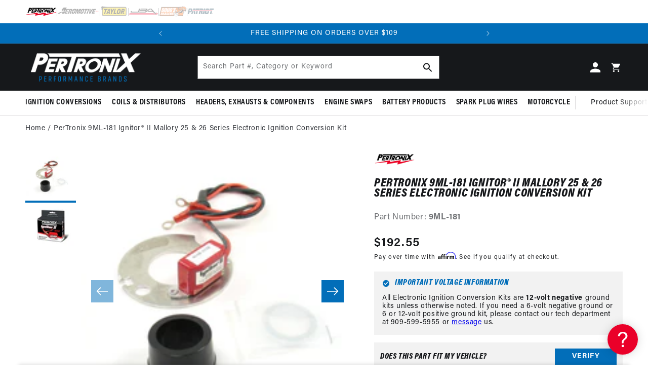

--- FILE ---
content_type: text/html; charset=utf-8
request_url: https://pertronixbrands.com/products/pertronix-9ml-181-ignitor-ii-adaptive-dwell-control-mallory-25-26-series-8-cyl
body_size: 95913
content:

<!doctype html>
<html class="no-js" lang="en">
  <head>
  

    <!-- Begin BlackCrow Script Tag: DO NOT MODIFY! -->
    <script
      type="text/javascript"
      async
      src="https://shopify-init.blackcrow.ai/js/core/pertronix.js?shopify_app_version=1.0.208&shop=pertronix.myshopify.com"
    ></script>
    <!-- End BlackCrow Script Tag -->
    


    <script>
      // REDICRECT SCRIPT
      var ref = document.referrer;
      if (ref.endsWith('pertronix.com') || ref.endsWith('pertronix.com/')) {
        window.location.replace('https://pertronixbrands.com/pages/pertronix-ignition');
      } else if (ref.endsWith('jbaheaders.com') || ref.endsWith('jbaheaders.com/')) {
        window.location.replace('https://pertronixbrands.com/pages/jba-performance-exhaust');
      } else if (ref.endsWith('dougsheaders.com') || ref.endsWith('dougsheaders.com/')) {
        window.location.replace('https://pertronixbrands.com/pages/the-original-dougs-headers');
      } else if (ref.endsWith('patriotexhaust.com') || ref.endsWith('patriotexhaust.com/')) {
        window.location.replace('https://pertronixbrands.com/pages/patriot-exhaust');
      } else if (ref.endsWith('compufire.com') || ref.endsWith('compufire.com')) {
        window.location.replace('https://pertronixbrands.com/pages/compu-fire-vw-and-motorcycle-products');
      } else if (ref.endsWith('spykeinc.com') || ref.endsWith('spykeinc.com')) {
        window.location.replace('https://pertronixbrands.com/pages/spyke-motorcycle-products');
      } else if (window.location.pathname == '/pages/jba-headers'){
        window.location.replace('https://pertronixbrands.com/collections/jba-performance-exhaust');
      }
    </script>

    <script>
      window['_fs_debug'] = false;
      window['_fs_host'] = 'fullstory.com';
      window['_fs_script'] = 'edge.fullstory.com/s/fs.js';
      window['_fs_org'] = 'Y3BYE';
      window['_fs_namespace'] = 'FS';
      (function (m, n, e, t, l, o, g, y) {
        if (e in m) {
          if (m.console && m.console.log) {
            m.console.log('FullStory namespace conflict. Please set window["_fs_namespace"].');
          }
          return;
        }
        g = m[e] = function (a, b, s) {
          g.q ? g.q.push([a, b, s]) : g._api(a, b, s);
        };
        g.q = [];
        o = n.createElement(t);
        o.async = 1;
        o.crossOrigin = 'anonymous';
        o.src = 'https://' + _fs_script;
        y = n.getElementsByTagName(t)[0];
        y.parentNode.insertBefore(o, y);
        g.identify = function (i, v, s) {
          g(
            l,
            {
              uid: i,
            },
            s
          );
          if (v) g(l, v, s);
        };
        g.setUserVars = function (v, s) {
          g(l, v, s);
        };
        g.event = function (i, v, s) {
          g(
            'event',
            {
              n: i,
              p: v,
            },
            s
          );
        };
        g.anonymize = function () {
          g.identify(!!0);
        };
        g.shutdown = function () {
          g('rec', !1);
        };
        g.restart = function () {
          g('rec', !0);
        };
        g.log = function (a, b) {
          g('log', [a, b]);
        };
        g.consent = function (a) {
          g('consent', !arguments.length || a);
        };
        g.identifyAccount = function (i, v) {
          o = 'account';
          v = v || {};
          v.acctId = i;
          g(o, v);
        };
        g.clearUserCookie = function () {};
        g._w = {};
        y = 'XMLHttpRequest';
        g._w[y] = m[y];
        y = 'fetch';
        g._w[y] = m[y];
        if (m[y])
          m[y] = function () {
            return g._w[y].apply(this, arguments);
          };
        g._v = '1.2.0';
      })(window, document, window['_fs_namespace'], 'script', 'user');
    </script>

    <meta charset="utf-8">
    <meta http-equiv="X-UA-Compatible" content="IE=edge">
    <meta name="viewport" content="width=device-width,initial-scale=1">
    <meta name="theme-color" content="">
    <link rel="canonical" href="https://pertronixbrands.com/products/pertronix-9ml-181-ignitor-ii-adaptive-dwell-control-mallory-25-26-series-8-cyl">
    <link rel="preconnect" href="https://cdn.shopify.com" crossorigin><link rel="icon" type="image/png" href="//pertronixbrands.com/cdn/shop/files/P.png?crop=center&height=32&v=1613701607&width=32"><!-- /snippets/social-meta-tags.liquid -->




<meta property="og:site_name" content="Pertronix">
<meta property="og:url" content="https://pertronixbrands.com/products/pertronix-9ml-181-ignitor-ii-adaptive-dwell-control-mallory-25-26-series-8-cyl">
<meta property="og:title" content="PerTronix 9ML-181 Ignitor® II Mallory 25 & 26 Series Electronic Ignition Conversion Kit">
<meta property="og:type" content="product">
<meta property="og:description" content="Electronic Ignition Conversion Kits to replace original mechanical points &amp; troublesome factory ignition. Dependable, maintenance free, and easy to install. Never Replace Points Again. Ignitor II provides increased starting voltage with adaptive dwell control.">

  <meta property="og:price:amount" content="192.55">
  <meta property="og:price:currency" content="USD">

<meta property="og:image" content="http://pertronixbrands.com/cdn/shop/products/9ml-181_1200x1200.jpg?v=1585941582"><meta property="og:image" content="http://pertronixbrands.com/cdn/shop/products/9ML-181-PerTronix-Ignitor-II_1200x1200.jpg?v=1660263740">
<meta property="og:image:secure_url" content="https://pertronixbrands.com/cdn/shop/products/9ml-181_1200x1200.jpg?v=1585941582"><meta property="og:image:secure_url" content="https://pertronixbrands.com/cdn/shop/products/9ML-181-PerTronix-Ignitor-II_1200x1200.jpg?v=1660263740">


<meta name="twitter:card" content="summary_large_image">
<meta name="twitter:title" content="PerTronix 9ML-181 Ignitor® II Mallory 25 & 26 Series Electronic Ignition Conversion Kit">
<meta name="twitter:description" content="Electronic Ignition Conversion Kits to replace original mechanical points &amp; troublesome factory ignition. Dependable, maintenance free, and easy to install. Never Replace Points Again. Ignitor II provides increased starting voltage with adaptive dwell control.">

<link rel="preconnect" href="https://fonts.shopifycdn.com" crossorigin><title>
      PerTronix 9ML-181 Ignitor® II Mallory 25 &amp; 26 Series Electronic Igniti
 &ndash; Pertronix</title>

    
      <meta name="description" content="Electronic Ignition Conversion Kits to replace original mechanical points &amp; troublesome factory ignition. Dependable, maintenance free, and easy to install. Never Replace Points Again. Ignitor II provides increased starting voltage with adaptive dwell control.">
    

    

<meta property="og:site_name" content="Pertronix">
<meta property="og:url" content="https://pertronixbrands.com/products/pertronix-9ml-181-ignitor-ii-adaptive-dwell-control-mallory-25-26-series-8-cyl">
<meta property="og:title" content="PerTronix 9ML-181 Ignitor® II Mallory 25 &amp; 26 Series Electronic Igniti">
<meta property="og:type" content="product">
<meta property="og:description" content="Electronic Ignition Conversion Kits to replace original mechanical points &amp; troublesome factory ignition. Dependable, maintenance free, and easy to install. Never Replace Points Again. Ignitor II provides increased starting voltage with adaptive dwell control."><meta property="og:image" content="http://pertronixbrands.com/cdn/shop/products/9ml-181.jpg?v=1585941582">
  <meta property="og:image:secure_url" content="https://pertronixbrands.com/cdn/shop/products/9ml-181.jpg?v=1585941582">
  <meta property="og:image:width" content="1500">
  <meta property="og:image:height" content="1500"><meta property="og:price:amount" content="192.55">
  <meta property="og:price:currency" content="USD"><meta name="twitter:card" content="summary_large_image">
<meta name="twitter:title" content="PerTronix 9ML-181 Ignitor® II Mallory 25 &amp; 26 Series Electronic Igniti">
<meta name="twitter:description" content="Electronic Ignition Conversion Kits to replace original mechanical points &amp; troublesome factory ignition. Dependable, maintenance free, and easy to install. Never Replace Points Again. Ignitor II provides increased starting voltage with adaptive dwell control.">


    <script src="//pertronixbrands.com/cdn/shop/t/374/assets/global.js?v=7956257121093479021768559412" defer="defer"></script>
    <script>window.performance && window.performance.mark && window.performance.mark('shopify.content_for_header.start');</script><meta name="google-site-verification" content="pUe8SLNA1hhcHofe0ObN2nHyZdOzbJTZm3AlkQf4yPc">
<meta name="facebook-domain-verification" content="0mz6m1fcimwatmz834vvpf8kxbnwpo">
<meta name="facebook-domain-verification" content="xwipcwqotafop4kxepsvl586rwe07k">
<meta id="shopify-digital-wallet" name="shopify-digital-wallet" content="/24769134628/digital_wallets/dialog">
<meta name="shopify-checkout-api-token" content="e6cd97bde0ab933587b814126df9f911">
<meta id="in-context-paypal-metadata" data-shop-id="24769134628" data-venmo-supported="false" data-environment="production" data-locale="en_US" data-paypal-v4="true" data-currency="USD">
<link rel="alternate" type="application/json+oembed" href="https://pertronixbrands.com/products/pertronix-9ml-181-ignitor-ii-adaptive-dwell-control-mallory-25-26-series-8-cyl.oembed">
<script async="async" src="/checkouts/internal/preloads.js?locale=en-US"></script>
<link rel="preconnect" href="https://shop.app" crossorigin="anonymous">
<script async="async" src="https://shop.app/checkouts/internal/preloads.js?locale=en-US&shop_id=24769134628" crossorigin="anonymous"></script>
<script id="apple-pay-shop-capabilities" type="application/json">{"shopId":24769134628,"countryCode":"US","currencyCode":"USD","merchantCapabilities":["supports3DS"],"merchantId":"gid:\/\/shopify\/Shop\/24769134628","merchantName":"Pertronix","requiredBillingContactFields":["postalAddress","email","phone"],"requiredShippingContactFields":["postalAddress","email","phone"],"shippingType":"shipping","supportedNetworks":["visa","masterCard","amex","discover","elo","jcb"],"total":{"type":"pending","label":"Pertronix","amount":"1.00"},"shopifyPaymentsEnabled":true,"supportsSubscriptions":true}</script>
<script id="shopify-features" type="application/json">{"accessToken":"e6cd97bde0ab933587b814126df9f911","betas":["rich-media-storefront-analytics"],"domain":"pertronixbrands.com","predictiveSearch":true,"shopId":24769134628,"locale":"en"}</script>
<script>var Shopify = Shopify || {};
Shopify.shop = "pertronix.myshopify.com";
Shopify.locale = "en";
Shopify.currency = {"active":"USD","rate":"1.0"};
Shopify.country = "US";
Shopify.theme = {"name":"LIVE [DO NOT UNPUBLISH]","id":132913725611,"schema_name":"Dawn","schema_version":"7.0.1","theme_store_id":null,"role":"main"};
Shopify.theme.handle = "null";
Shopify.theme.style = {"id":null,"handle":null};
Shopify.cdnHost = "pertronixbrands.com/cdn";
Shopify.routes = Shopify.routes || {};
Shopify.routes.root = "/";</script>
<script type="module">!function(o){(o.Shopify=o.Shopify||{}).modules=!0}(window);</script>
<script>!function(o){function n(){var o=[];function n(){o.push(Array.prototype.slice.apply(arguments))}return n.q=o,n}var t=o.Shopify=o.Shopify||{};t.loadFeatures=n(),t.autoloadFeatures=n()}(window);</script>
<script>
  window.ShopifyPay = window.ShopifyPay || {};
  window.ShopifyPay.apiHost = "shop.app\/pay";
  window.ShopifyPay.redirectState = null;
</script>
<script id="shop-js-analytics" type="application/json">{"pageType":"product"}</script>
<script defer="defer" async type="module" src="//pertronixbrands.com/cdn/shopifycloud/shop-js/modules/v2/client.init-shop-cart-sync_BT-GjEfc.en.esm.js"></script>
<script defer="defer" async type="module" src="//pertronixbrands.com/cdn/shopifycloud/shop-js/modules/v2/chunk.common_D58fp_Oc.esm.js"></script>
<script defer="defer" async type="module" src="//pertronixbrands.com/cdn/shopifycloud/shop-js/modules/v2/chunk.modal_xMitdFEc.esm.js"></script>
<script type="module">
  await import("//pertronixbrands.com/cdn/shopifycloud/shop-js/modules/v2/client.init-shop-cart-sync_BT-GjEfc.en.esm.js");
await import("//pertronixbrands.com/cdn/shopifycloud/shop-js/modules/v2/chunk.common_D58fp_Oc.esm.js");
await import("//pertronixbrands.com/cdn/shopifycloud/shop-js/modules/v2/chunk.modal_xMitdFEc.esm.js");

  window.Shopify.SignInWithShop?.initShopCartSync?.({"fedCMEnabled":true,"windoidEnabled":true});

</script>
<script>
  window.Shopify = window.Shopify || {};
  if (!window.Shopify.featureAssets) window.Shopify.featureAssets = {};
  window.Shopify.featureAssets['shop-js'] = {"shop-cart-sync":["modules/v2/client.shop-cart-sync_DZOKe7Ll.en.esm.js","modules/v2/chunk.common_D58fp_Oc.esm.js","modules/v2/chunk.modal_xMitdFEc.esm.js"],"init-fed-cm":["modules/v2/client.init-fed-cm_B6oLuCjv.en.esm.js","modules/v2/chunk.common_D58fp_Oc.esm.js","modules/v2/chunk.modal_xMitdFEc.esm.js"],"shop-cash-offers":["modules/v2/client.shop-cash-offers_D2sdYoxE.en.esm.js","modules/v2/chunk.common_D58fp_Oc.esm.js","modules/v2/chunk.modal_xMitdFEc.esm.js"],"shop-login-button":["modules/v2/client.shop-login-button_QeVjl5Y3.en.esm.js","modules/v2/chunk.common_D58fp_Oc.esm.js","modules/v2/chunk.modal_xMitdFEc.esm.js"],"pay-button":["modules/v2/client.pay-button_DXTOsIq6.en.esm.js","modules/v2/chunk.common_D58fp_Oc.esm.js","modules/v2/chunk.modal_xMitdFEc.esm.js"],"shop-button":["modules/v2/client.shop-button_DQZHx9pm.en.esm.js","modules/v2/chunk.common_D58fp_Oc.esm.js","modules/v2/chunk.modal_xMitdFEc.esm.js"],"avatar":["modules/v2/client.avatar_BTnouDA3.en.esm.js"],"init-windoid":["modules/v2/client.init-windoid_CR1B-cfM.en.esm.js","modules/v2/chunk.common_D58fp_Oc.esm.js","modules/v2/chunk.modal_xMitdFEc.esm.js"],"init-shop-for-new-customer-accounts":["modules/v2/client.init-shop-for-new-customer-accounts_C_vY_xzh.en.esm.js","modules/v2/client.shop-login-button_QeVjl5Y3.en.esm.js","modules/v2/chunk.common_D58fp_Oc.esm.js","modules/v2/chunk.modal_xMitdFEc.esm.js"],"init-shop-email-lookup-coordinator":["modules/v2/client.init-shop-email-lookup-coordinator_BI7n9ZSv.en.esm.js","modules/v2/chunk.common_D58fp_Oc.esm.js","modules/v2/chunk.modal_xMitdFEc.esm.js"],"init-shop-cart-sync":["modules/v2/client.init-shop-cart-sync_BT-GjEfc.en.esm.js","modules/v2/chunk.common_D58fp_Oc.esm.js","modules/v2/chunk.modal_xMitdFEc.esm.js"],"shop-toast-manager":["modules/v2/client.shop-toast-manager_DiYdP3xc.en.esm.js","modules/v2/chunk.common_D58fp_Oc.esm.js","modules/v2/chunk.modal_xMitdFEc.esm.js"],"init-customer-accounts":["modules/v2/client.init-customer-accounts_D9ZNqS-Q.en.esm.js","modules/v2/client.shop-login-button_QeVjl5Y3.en.esm.js","modules/v2/chunk.common_D58fp_Oc.esm.js","modules/v2/chunk.modal_xMitdFEc.esm.js"],"init-customer-accounts-sign-up":["modules/v2/client.init-customer-accounts-sign-up_iGw4briv.en.esm.js","modules/v2/client.shop-login-button_QeVjl5Y3.en.esm.js","modules/v2/chunk.common_D58fp_Oc.esm.js","modules/v2/chunk.modal_xMitdFEc.esm.js"],"shop-follow-button":["modules/v2/client.shop-follow-button_CqMgW2wH.en.esm.js","modules/v2/chunk.common_D58fp_Oc.esm.js","modules/v2/chunk.modal_xMitdFEc.esm.js"],"checkout-modal":["modules/v2/client.checkout-modal_xHeaAweL.en.esm.js","modules/v2/chunk.common_D58fp_Oc.esm.js","modules/v2/chunk.modal_xMitdFEc.esm.js"],"shop-login":["modules/v2/client.shop-login_D91U-Q7h.en.esm.js","modules/v2/chunk.common_D58fp_Oc.esm.js","modules/v2/chunk.modal_xMitdFEc.esm.js"],"lead-capture":["modules/v2/client.lead-capture_BJmE1dJe.en.esm.js","modules/v2/chunk.common_D58fp_Oc.esm.js","modules/v2/chunk.modal_xMitdFEc.esm.js"],"payment-terms":["modules/v2/client.payment-terms_Ci9AEqFq.en.esm.js","modules/v2/chunk.common_D58fp_Oc.esm.js","modules/v2/chunk.modal_xMitdFEc.esm.js"]};
</script>
<script>(function() {
  var isLoaded = false;
  function asyncLoad() {
    if (isLoaded) return;
    isLoaded = true;
    var urls = ["\/\/www.powr.io\/powr.js?powr-token=pertronix.myshopify.com\u0026external-type=shopify\u0026shop=pertronix.myshopify.com","\/\/shopify.privy.com\/widget.js?shop=pertronix.myshopify.com","\/\/code.tidio.co\/3bluyb9shzgaztfag8u1e1y5njaa3udn.js?shop=pertronix.myshopify.com","https:\/\/shopify-connector.pdm-automotive.com\/widget.js?shop=pertronix.myshopify.com","https:\/\/pertronix.myshopify.com\/apps\/enzuzo\/static\/js\/__enzuzo-cookiebar.js?uuid=5dd65e78-59bc-11ec-99cd-cb5b42c04e1e\u0026shop=pertronix.myshopify.com","https:\/\/chimpstatic.com\/mcjs-connected\/js\/users\/12f7be7f1248dc7cc14d02cac\/7a87f2e540ab56663adadd11f.js?shop=pertronix.myshopify.com","\/\/staticw2.yotpo.com\/X4dbi66GjLeEp12FehfKL2NpISYzwAOFJMvGuMLK\/widget.js?shop=pertronix.myshopify.com","https:\/\/doui4jqs03un3.cloudfront.net\/checkout.js.gz?shop=pertronix.myshopify.com","https:\/\/cdn-loyalty.yotpo.com\/loader\/N9zv5ac88KXM_Y7qGr_uBg.js?shop=pertronix.myshopify.com","https:\/\/shopify-init.blackcrow.ai\/js\/core\/pertronix.js?shopify_app_version=1.0.208\u0026shop=pertronix.myshopify.com","https:\/\/cdn.rebuyengine.com\/onsite\/js\/rebuy.js?shop=pertronix.myshopify.com","https:\/\/app.octaneai.com\/h06iruc0r0twjm0q\/shopify.js?x=ocCHfSy5kI3xZh8g\u0026shop=pertronix.myshopify.com","\/\/backinstock.useamp.com\/widget\/28580_1767155541.js?category=bis\u0026v=6\u0026shop=pertronix.myshopify.com"];
    for (var i = 0; i < urls.length; i++) {
      var s = document.createElement('script');
      s.type = 'text/javascript';
      s.async = true;
      s.src = urls[i];
      var x = document.getElementsByTagName('script')[0];
      x.parentNode.insertBefore(s, x);
    }
  };
  if(window.attachEvent) {
    window.attachEvent('onload', asyncLoad);
  } else {
    window.addEventListener('load', asyncLoad, false);
  }
})();</script>
<script id="__st">var __st={"a":24769134628,"offset":-21600,"reqid":"7a906538-764b-49fc-b427-13a167391649-1769405604","pageurl":"pertronixbrands.com\/products\/pertronix-9ml-181-ignitor-ii-adaptive-dwell-control-mallory-25-26-series-8-cyl","u":"6b04b760a2ec","p":"product","rtyp":"product","rid":4572291137572};</script>
<script>window.ShopifyPaypalV4VisibilityTracking = true;</script>
<script id="captcha-bootstrap">!function(){'use strict';const t='contact',e='account',n='new_comment',o=[[t,t],['blogs',n],['comments',n],[t,'customer']],c=[[e,'customer_login'],[e,'guest_login'],[e,'recover_customer_password'],[e,'create_customer']],r=t=>t.map((([t,e])=>`form[action*='/${t}']:not([data-nocaptcha='true']) input[name='form_type'][value='${e}']`)).join(','),a=t=>()=>t?[...document.querySelectorAll(t)].map((t=>t.form)):[];function s(){const t=[...o],e=r(t);return a(e)}const i='password',u='form_key',d=['recaptcha-v3-token','g-recaptcha-response','h-captcha-response',i],f=()=>{try{return window.sessionStorage}catch{return}},m='__shopify_v',_=t=>t.elements[u];function p(t,e,n=!1){try{const o=window.sessionStorage,c=JSON.parse(o.getItem(e)),{data:r}=function(t){const{data:e,action:n}=t;return t[m]||n?{data:e,action:n}:{data:t,action:n}}(c);for(const[e,n]of Object.entries(r))t.elements[e]&&(t.elements[e].value=n);n&&o.removeItem(e)}catch(o){console.error('form repopulation failed',{error:o})}}const l='form_type',E='cptcha';function T(t){t.dataset[E]=!0}const w=window,h=w.document,L='Shopify',v='ce_forms',y='captcha';let A=!1;((t,e)=>{const n=(g='f06e6c50-85a8-45c8-87d0-21a2b65856fe',I='https://cdn.shopify.com/shopifycloud/storefront-forms-hcaptcha/ce_storefront_forms_captcha_hcaptcha.v1.5.2.iife.js',D={infoText:'Protected by hCaptcha',privacyText:'Privacy',termsText:'Terms'},(t,e,n)=>{const o=w[L][v],c=o.bindForm;if(c)return c(t,g,e,D).then(n);var r;o.q.push([[t,g,e,D],n]),r=I,A||(h.body.append(Object.assign(h.createElement('script'),{id:'captcha-provider',async:!0,src:r})),A=!0)});var g,I,D;w[L]=w[L]||{},w[L][v]=w[L][v]||{},w[L][v].q=[],w[L][y]=w[L][y]||{},w[L][y].protect=function(t,e){n(t,void 0,e),T(t)},Object.freeze(w[L][y]),function(t,e,n,w,h,L){const[v,y,A,g]=function(t,e,n){const i=e?o:[],u=t?c:[],d=[...i,...u],f=r(d),m=r(i),_=r(d.filter((([t,e])=>n.includes(e))));return[a(f),a(m),a(_),s()]}(w,h,L),I=t=>{const e=t.target;return e instanceof HTMLFormElement?e:e&&e.form},D=t=>v().includes(t);t.addEventListener('submit',(t=>{const e=I(t);if(!e)return;const n=D(e)&&!e.dataset.hcaptchaBound&&!e.dataset.recaptchaBound,o=_(e),c=g().includes(e)&&(!o||!o.value);(n||c)&&t.preventDefault(),c&&!n&&(function(t){try{if(!f())return;!function(t){const e=f();if(!e)return;const n=_(t);if(!n)return;const o=n.value;o&&e.removeItem(o)}(t);const e=Array.from(Array(32),(()=>Math.random().toString(36)[2])).join('');!function(t,e){_(t)||t.append(Object.assign(document.createElement('input'),{type:'hidden',name:u})),t.elements[u].value=e}(t,e),function(t,e){const n=f();if(!n)return;const o=[...t.querySelectorAll(`input[type='${i}']`)].map((({name:t})=>t)),c=[...d,...o],r={};for(const[a,s]of new FormData(t).entries())c.includes(a)||(r[a]=s);n.setItem(e,JSON.stringify({[m]:1,action:t.action,data:r}))}(t,e)}catch(e){console.error('failed to persist form',e)}}(e),e.submit())}));const S=(t,e)=>{t&&!t.dataset[E]&&(n(t,e.some((e=>e===t))),T(t))};for(const o of['focusin','change'])t.addEventListener(o,(t=>{const e=I(t);D(e)&&S(e,y())}));const B=e.get('form_key'),M=e.get(l),P=B&&M;t.addEventListener('DOMContentLoaded',(()=>{const t=y();if(P)for(const e of t)e.elements[l].value===M&&p(e,B);[...new Set([...A(),...v().filter((t=>'true'===t.dataset.shopifyCaptcha))])].forEach((e=>S(e,t)))}))}(h,new URLSearchParams(w.location.search),n,t,e,['guest_login'])})(!0,!0)}();</script>
<script integrity="sha256-4kQ18oKyAcykRKYeNunJcIwy7WH5gtpwJnB7kiuLZ1E=" data-source-attribution="shopify.loadfeatures" defer="defer" src="//pertronixbrands.com/cdn/shopifycloud/storefront/assets/storefront/load_feature-a0a9edcb.js" crossorigin="anonymous"></script>
<script crossorigin="anonymous" defer="defer" src="//pertronixbrands.com/cdn/shopifycloud/storefront/assets/shopify_pay/storefront-65b4c6d7.js?v=20250812"></script>
<script data-source-attribution="shopify.dynamic_checkout.dynamic.init">var Shopify=Shopify||{};Shopify.PaymentButton=Shopify.PaymentButton||{isStorefrontPortableWallets:!0,init:function(){window.Shopify.PaymentButton.init=function(){};var t=document.createElement("script");t.src="https://pertronixbrands.com/cdn/shopifycloud/portable-wallets/latest/portable-wallets.en.js",t.type="module",document.head.appendChild(t)}};
</script>
<script data-source-attribution="shopify.dynamic_checkout.buyer_consent">
  function portableWalletsHideBuyerConsent(e){var t=document.getElementById("shopify-buyer-consent"),n=document.getElementById("shopify-subscription-policy-button");t&&n&&(t.classList.add("hidden"),t.setAttribute("aria-hidden","true"),n.removeEventListener("click",e))}function portableWalletsShowBuyerConsent(e){var t=document.getElementById("shopify-buyer-consent"),n=document.getElementById("shopify-subscription-policy-button");t&&n&&(t.classList.remove("hidden"),t.removeAttribute("aria-hidden"),n.addEventListener("click",e))}window.Shopify?.PaymentButton&&(window.Shopify.PaymentButton.hideBuyerConsent=portableWalletsHideBuyerConsent,window.Shopify.PaymentButton.showBuyerConsent=portableWalletsShowBuyerConsent);
</script>
<script>
  function portableWalletsCleanup(e){e&&e.src&&console.error("Failed to load portable wallets script "+e.src);var t=document.querySelectorAll("shopify-accelerated-checkout .shopify-payment-button__skeleton, shopify-accelerated-checkout-cart .wallet-cart-button__skeleton"),e=document.getElementById("shopify-buyer-consent");for(let e=0;e<t.length;e++)t[e].remove();e&&e.remove()}function portableWalletsNotLoadedAsModule(e){e instanceof ErrorEvent&&"string"==typeof e.message&&e.message.includes("import.meta")&&"string"==typeof e.filename&&e.filename.includes("portable-wallets")&&(window.removeEventListener("error",portableWalletsNotLoadedAsModule),window.Shopify.PaymentButton.failedToLoad=e,"loading"===document.readyState?document.addEventListener("DOMContentLoaded",window.Shopify.PaymentButton.init):window.Shopify.PaymentButton.init())}window.addEventListener("error",portableWalletsNotLoadedAsModule);
</script>

<script type="module" src="https://pertronixbrands.com/cdn/shopifycloud/portable-wallets/latest/portable-wallets.en.js" onError="portableWalletsCleanup(this)" crossorigin="anonymous"></script>
<script nomodule>
  document.addEventListener("DOMContentLoaded", portableWalletsCleanup);
</script>

<link id="shopify-accelerated-checkout-styles" rel="stylesheet" media="screen" href="https://pertronixbrands.com/cdn/shopifycloud/portable-wallets/latest/accelerated-checkout-backwards-compat.css" crossorigin="anonymous">
<style id="shopify-accelerated-checkout-cart">
        #shopify-buyer-consent {
  margin-top: 1em;
  display: inline-block;
  width: 100%;
}

#shopify-buyer-consent.hidden {
  display: none;
}

#shopify-subscription-policy-button {
  background: none;
  border: none;
  padding: 0;
  text-decoration: underline;
  font-size: inherit;
  cursor: pointer;
}

#shopify-subscription-policy-button::before {
  box-shadow: none;
}

      </style>
<script id="sections-script" data-sections="header,footer" defer="defer" src="//pertronixbrands.com/cdn/shop/t/374/compiled_assets/scripts.js?v=100581"></script>
<script>window.performance && window.performance.mark && window.performance.mark('shopify.content_for_header.end');</script>


    <style data-shopify>
          @font-face {
  font-family: Assistant;
  font-weight: 400;
  font-style: normal;
  font-display: swap;
  src: url("//pertronixbrands.com/cdn/fonts/assistant/assistant_n4.9120912a469cad1cc292572851508ca49d12e768.woff2") format("woff2"),
       url("//pertronixbrands.com/cdn/fonts/assistant/assistant_n4.6e9875ce64e0fefcd3f4446b7ec9036b3ddd2985.woff") format("woff");
}

          @font-face {
  font-family: Assistant;
  font-weight: 700;
  font-style: normal;
  font-display: swap;
  src: url("//pertronixbrands.com/cdn/fonts/assistant/assistant_n7.bf44452348ec8b8efa3aa3068825305886b1c83c.woff2") format("woff2"),
       url("//pertronixbrands.com/cdn/fonts/assistant/assistant_n7.0c887fee83f6b3bda822f1150b912c72da0f7b64.woff") format("woff");
}

          
          
          @font-face {
  font-family: Assistant;
  font-weight: 400;
  font-style: normal;
  font-display: swap;
  src: url("//pertronixbrands.com/cdn/fonts/assistant/assistant_n4.9120912a469cad1cc292572851508ca49d12e768.woff2") format("woff2"),
       url("//pertronixbrands.com/cdn/fonts/assistant/assistant_n4.6e9875ce64e0fefcd3f4446b7ec9036b3ddd2985.woff") format("woff");
}


          :root {
            --font-body-family: 'acumin-pro', sans-serif;
            --font-body-style: normal;
            --font-body-weight: 400;
            --font-body-weight-bold: 700;

            --font-heading-family: acumin-pro-condensed, 'Impact', sans-serif;
            --font-heading-style: italic;
            --font-heading-weight: 800;

            --font-body-scale: 1.0;
            --font-heading-scale: 1.0;

            --text--small: 1.2rem;
            --text--medium: 1.4rem;
            --text--normal: 1.6rem;

            --color-spanish-red: 2, 110, 185;
            --color-spanish-red-dark: 2, 110, 185;
            --color-eerie-black: 22, 24, 27;
            --color-eerie-black-alt: 30, 32, 36;
            --color-onyx: 54, 57, 62;
            --color-white: 255, 255, 255;
            --color-black: 0, 0, 0;
            --color-sonic-silver: 112, 114, 117;
            --color-silver-white: 250, 250, 250;
            --color-orxford-blue: 4, 26, 69;
            --color-cornflower-blue: 34, 60, 109;
            --color-carmine: 149, 0, 26;
            --color-dark-turquoise: 99, 201, 209;
            --color-linear-black: 54, 57, 62;
            --color-gainsboro: 220, 219, 220;
            --color-lotion: 253, 253, 253;
            --color-dusty-grey: 153, 153, 153;

            --color-base-text: 22, 24, 27;
            --color-shadow: 22, 24, 27;
            --color-base-background-1: 255, 255, 255;
            --color-base-background-2: 220, 219, 220;
            --color-base-solid-button-labels: 255, 255, 255;
            --color-base-outline-button-labels: 22, 24, 27;
            --color-base-accent-1: 2, 110, 185;
            --color-base-accent-2: 22, 24, 27;
            --color-base-accent-3: 187, 0, 33;
            --payment-terms-background-color: #ffffff;

            --gradient-base-background-1: #ffffff;
            --gradient-base-background-2: linear-gradient(180deg, rgba(255, 255, 255, 1), rgba(242, 242, 242, 1) 100%);
            --gradient-base-accent-1: #026EB9;
            --gradient-base-accent-2: #16181b;
            --gradient-base-accent-3: 187, 0, 33;

            --media-padding: px;
            --media-border-opacity: 0.0;
            --media-border-width: 0px;
            --media-radius: 0px;
            --media-shadow-opacity: 0.0;
            --media-shadow-horizontal-offset: 0px;
            --media-shadow-vertical-offset: 0px;
            --media-shadow-blur-radius: 0px;
            --media-shadow-visible: 0;

            --page-width: 144.8rem;
            --page-width-narrow: 126.8rem;
            --page-width-padding-mobile: 2rem;
            --page-width-margin: 0rem;

            --product-card-image-padding: 0.0rem;
            --product-card-corner-radius: 0.0rem;
            --product-card-text-alignment: left;
            --product-card-border-width: 0.1rem;
            --product-card-border-opacity: 1.0;
            --product-card-shadow-opacity: 0.0;
            --product-card-shadow-visible: 0;
            --product-card-shadow-horizontal-offset: 0.0rem;
            --product-card-shadow-vertical-offset: 0.0rem;
            --product-card-shadow-blur-radius: 0.5rem;

            --collection-card-image-padding: 0.0rem;
            --collection-card-corner-radius: 0.0rem;
            --collection-card-text-alignment: left;
            --collection-card-border-width: 0.0rem;
            --collection-card-border-opacity: 0.1;
            --collection-card-shadow-opacity: 0.0;
            --collection-card-shadow-visible: 0;
            --collection-card-shadow-horizontal-offset: 0.0rem;
            --collection-card-shadow-vertical-offset: 0.4rem;
            --collection-card-shadow-blur-radius: 0.5rem;

            --blog-card-image-padding: 0.0rem;
            --blog-card-corner-radius: 0.0rem;
            --blog-card-text-alignment: left;
            --blog-card-border-width: 0.0rem;
            --blog-card-border-opacity: 0.1;
            --blog-card-shadow-opacity: 0.0;
            --blog-card-shadow-visible: 0;
            --blog-card-shadow-horizontal-offset: 0.0rem;
            --blog-card-shadow-vertical-offset: 0.4rem;
            --blog-card-shadow-blur-radius: 0.5rem;

            --badge-corner-radius: 0.0rem;

            --popup-header-height: 6.5rem;
            --popup-container-margin: 2rem;
            --popup-border-width: 1px;
            --popup-border-opacity: 1.0;
            --popup-corner-radius: 0px;
            --popup-shadow-opacity: 0.0;
            --popup-shadow-horizontal-offset: 0px;
            --popup-shadow-vertical-offset: 4px;
            --popup-shadow-blur-radius: 5px;

            --drawer-border-width: 1px;
            --drawer-border-opacity: 0.1;
            --drawer-shadow-opacity: 0.0;
            --drawer-shadow-horizontal-offset: 0px;
            --drawer-shadow-vertical-offset: 4px;
            --drawer-shadow-blur-radius: 5px;

            --spacing-sections-desktop: 0px;
            --spacing-sections-mobile: 0px;

            --grid-desktop-vertical-spacing: 0px;
            --grid-desktop-horizontal-spacing: 0px;
            --grid-mobile-vertical-spacing: 0px;
            --grid-mobile-horizontal-spacing: 0px;

            --text-boxes-border-opacity: 0.1;
            --text-boxes-border-width: 0px;
            --text-boxes-radius: 0px;
            --text-boxes-shadow-opacity: 0.0;
            --text-boxes-shadow-visible: 0;
            --text-boxes-shadow-horizontal-offset: 0px;
            --text-boxes-shadow-vertical-offset: 4px;
            --text-boxes-shadow-blur-radius: 5px;

            --buttons-radius: 0px;
            --buttons-radius-outset: 0px;
            --buttons-border-width: 1px;
            --buttons-border-opacity: 1.0;
            --buttons-shadow-opacity: 0.0;
            --buttons-shadow-visible: 0;
            --buttons-shadow-horizontal-offset: 0px;
            --buttons-shadow-vertical-offset: 4px;
            --buttons-shadow-blur-radius: 5px;
            --buttons-border-offset: 0px;

            --inputs-radius: 0px;
            --inputs-border-width: 1px;
            --inputs-border-opacity: 0.55;
            --inputs-shadow-opacity: 0.0;
            --inputs-shadow-horizontal-offset: 0px;
            --inputs-margin-offset: 0px;
            --inputs-shadow-vertical-offset: 4px;
            --inputs-shadow-blur-radius: 5px;
            --inputs-radius-outset: 0px;

            --variant-pills-radius: 40px;
            --variant-pills-border-width: 1px;
            --variant-pills-border-opacity: 0.55;
            --variant-pills-shadow-opacity: 0.0;
            --variant-pills-shadow-horizontal-offset: 0px;
            --variant-pills-shadow-vertical-offset: 4px;
            --variant-pills-shadow-blur-radius: 5px;

            --sidebar-top: 2rem;
            --collection-nav-top: 0rem;
          }

          @media screen and (min-width: 750px) {
            :root {
              --popup-container-margin: 3rem;
            }
          }

          *,
          *::before,
          *::after {
            box-sizing: inherit;
          }

          html {
            box-sizing: border-box;
            font-size: calc(var(--font-body-scale) * 62.5%);
            height: 100%;
          }

          body {
            display: grid;
            grid-template-rows: auto auto 1fr auto;
            grid-template-columns: 100%;
            min-height: 100%;
            margin: 0;
            font-size: 1.4rem;
            letter-spacing: 0.06rem;
            line-height: calc(1 + 0.6 / var(--font-body-scale));
            font-family: var(--font-body-family);
            font-style: var(--font-body-style);
            font-weight: var(--font-body-weight);
          }

          @media screen and (min-width: 750px) {
            body {
              font-size: 1.6rem;
            }
          }

      .list-menu {
        list-style: none;
        padding: 0;
        margin: 0;
      }

      .list-menu--inline {
        display: inline-flex;
        flex-wrap: wrap;
      }

      .list-menu--inline li:first-child summary {
        padding-left: 0;
      }

      .list-menu__item,
      .link.list-menu__item {
        font-family: acumin-pro-condensed, sans-serif;
        display: flex;
        align-items: center;
        line-height: calc(1 + 0.3 / var(--font-body-scale));
        letter-spacing: 0.6px;
        text-transform: uppercase;
        font-size: 1.6rem;
        font-weight: 700;
        color: rgb(var(--color-foreground));
      }

      .list-menu__item span {
        text-decoration-thickness: 0.15rem !important;
        display: flex;
        align-items: center;
        gap: 0.5rem;
      }

      .list-menu__item--link {
        text-decoration: none;
        padding-bottom: 1rem;
        padding-top: 1rem;
        line-height: calc(1 + 0.8 / var(--font-body-scale));
      }

      @media screen and (min-width: 750px) {
        .list-menu__item--link {
          padding-bottom: 0.5rem;
          padding-top: 0.5rem;
        }
      }
    </style>
    <script>
      const no_fitment_title = "This part isn\u0026#39;t a match for your vehicle",
      no_fitment_text = "\u003cp\u003eIt looks like this part does not fit your vehicle's specifications. However, we've got options that do!\u003c\/p\u003e",
      no_fitment_button = "Take me to parts that fit my vehicle";
    </script>

    <link href="//pertronixbrands.com/cdn/shop/t/374/assets/convermax-custom.css?v=91274231238497700021733378961" rel="stylesheet" type="text/css" media="all" />
    <link href="//pertronixbrands.com/cdn/shop/t/374/assets/base.css?v=79118099589138783321761118560" rel="stylesheet" type="text/css" media="all" />

    <link
      rel="stylesheet"
      href="//pertronixbrands.com/cdn/shop/t/374/assets/component-image-promotion.css?v=11905438720563034621717489478"
      media="print"
      onload="this.media='all'"
    >
    <noscript><link href="//pertronixbrands.com/cdn/shop/t/374/assets/component-image-promotion.css?v=11905438720563034621717489478" rel="stylesheet" type="text/css" media="all" /></noscript>

    <link
      rel="stylesheet"
      href="//pertronixbrands.com/cdn/shop/t/374/assets/cookie-popup-styles.min.css?v=41462860684118977751696836461"
      media="print"
      onload="this.media='all'"
    >
    <noscript><link href="//pertronixbrands.com/cdn/shop/t/374/assets/component-menu-drawer.css?v=100342718849369244061753112326" rel="stylesheet" type="text/css" media="all" /></noscript><link rel="preload" as="font" href="//pertronixbrands.com/cdn/fonts/assistant/assistant_n4.9120912a469cad1cc292572851508ca49d12e768.woff2" type="font/woff2" crossorigin><link rel="preload" as="font" href="//pertronixbrands.com/cdn/fonts/assistant/assistant_n4.9120912a469cad1cc292572851508ca49d12e768.woff2" type="font/woff2" crossorigin><script src="//pertronixbrands.com/cdn/shop/t/374/assets/product-form.js?v=73155926245759636681756886363" defer="defer"></script>

    <script>
      document.documentElement.className = document.documentElement.className.replace('no-js', 'js');
      if (Shopify.designMode) {
        document.documentElement.classList.add('shopify-design-mode');
      }
    </script>

    <!-- Marker.io -->
    
    <script src="https://cdnjs.cloudflare.com/ajax/libs/mustache.js/2.3.0/mustache.min.js" async></script>
    <!-- Affirm -->
    <script>
      _affirm_config = {
        public_api_key: '4AUYOZ1W8CLHZAI4',
        script: 'https://cdn1.affirm.com/js/v2/affirm.js',
      };
      (function (l, g, m, e, a, f, b) {
        var d,
          c = l[m] || {},
          h = document.createElement(f),
          n = document.getElementsByTagName(f)[0],
          k = function (a, b, c) {
            return function () {
              a[b]._.push([c, arguments]);
            };
          };
        c[e] = k(c, e, 'set');
        d = c[e];
        c[a] = {};
        c[a]._ = [];
        d._ = [];
        c[a][b] = k(c, a, b);
        a = 0;
        for (b = 'set add save post open empty reset on off trigger ready setProduct'.split(' '); a < b.length; a++)
          d[b[a]] = k(c, e, b[a]);
        a = 0;
        for (b = ['get', 'token', 'url', 'items']; a < b.length; a++) d[b[a]] = function () {};
        h.async = !0;
        h.src = g[f];
        n.parentNode.insertBefore(h, n);
        delete g[f];
        d(g);
        l[m] = c;
      })(window, _affirm_config, 'affirm', 'checkout', 'ui', 'script', 'ready');
    </script>
    <!-- End Affirm -->

    <!-- Hotjar Tracking Code for https://pertronixbrands.com/ -->
    <script>
      (function (h, o, t, j, a, r) {
        h.hj =
          h.hj ||
          function () {
            (h.hj.q = h.hj.q || []).push(arguments);
          };
        h._hjSettings = {
          hjid: 3138454,
          hjsv: 6,
        };
        a = o.getElementsByTagName('head')[0];
        r = o.createElement('script');
        r.async = 1;
        r.src = t + h._hjSettings.hjid + j + h._hjSettings.hjsv;
        a.appendChild(r);
      })(window, document, 'https://static.hotjar.com/c/hotjar-', '.js?sv=');
    </script>

    <!-- Yotpo JavaScript | location: Layout > theme.liquid -->    
    <script
      src="https://cdn-widgetsrepository.yotpo.com/v1/loader/X4dbi66GjLeEp12FehfKL2NpISYzwAOFJMvGuMLK"
      async
    ></script>    
    <!-- End of Yotpo JavaScript -->

    <script type="text/javascript">
      (function (c, l, a, r, i, t, y) {
        c[a] =
          c[a] ||
          function () {
            (c[a].q = c[a].q || []).push(arguments);
          };
        t = l.createElement(r);
        t.async = 1;
        t.src = 'https://www.clarity.ms/tag/' + i;
        y = l.getElementsByTagName(r)[0];
        y.parentNode.insertBefore(t, y);
      })(window, document, 'clarity', 'script', 'lc3x2rvhbf');
    </script><script type="text/javascript">(function e(){var e=document.createElement("script");e.type="text/javascript",e.async=true,e.src="//staticw2.yotpo.com/X4dbi66GjLeEp12FehfKL2NpISYzwAOFJMvGuMLK/widget.js";var t=document.getElementsByTagName("script")[0];t.parentNode.insertBefore(e,t)})(); </script><!-- BEGIN app block: shopify://apps/powerful-form-builder/blocks/app-embed/e4bcb1eb-35b2-42e6-bc37-bfe0e1542c9d --><script type="text/javascript" hs-ignore data-cookieconsent="ignore">
  var Globo = Globo || {};
  var globoFormbuilderRecaptchaInit = function(){};
  var globoFormbuilderHcaptchaInit = function(){};
  window.Globo.FormBuilder = window.Globo.FormBuilder || {};
  window.Globo.FormBuilder.shop = {"configuration":{"money_format":"${{amount}}"},"pricing":{"features":{"bulkOrderForm":true,"cartForm":true,"fileUpload":100,"removeCopyright":true,"restrictedEmailDomains":true,"metrics":true}},"settings":{"copyright":"Powered by <a href=\"https://globosoftware.net\" target=\"_blank\">Globo</a> <a href=\"https://apps.shopify.com/form-builder-contact-form\" target=\"_blank\">Contact Form</a>","hideWaterMark":false,"reCaptcha":{"recaptchaType":"v2","siteKey":false,"languageCode":"en"},"hCaptcha":{"siteKey":false},"scrollTop":false,"customCssCode":"","customCssEnabled":false,"additionalColumns":[]},"encryption_form_id":1,"url":"https://app.powerfulform.com/","CDN_URL":"https://dxo9oalx9qc1s.cloudfront.net","app_id":"1783207"};

  if(window.Globo.FormBuilder.shop.settings.customCssEnabled && window.Globo.FormBuilder.shop.settings.customCssCode){
    const customStyle = document.createElement('style');
    customStyle.type = 'text/css';
    customStyle.innerHTML = window.Globo.FormBuilder.shop.settings.customCssCode;
    document.head.appendChild(customStyle);
  }

  window.Globo.FormBuilder.forms = [];
    
      
      
      
      window.Globo.FormBuilder.forms[67631] = {"67631":{"elements":[{"id":"group-1","type":"group","label":{"en":"Contact Information"},"description":"","elements":[{"id":"text-1","type":"text","label":{"en":"First Name","vi":"Your Name"},"placeholder":{"en":"First Name","vi":"Your Name"},"description":null,"hideLabel":false,"required":true,"columnWidth":50},{"id":"text","type":"text","label":{"en":"Last Name","vi":"Your Name"},"placeholder":{"en":"Last Name","vi":"Your Name"},"description":null,"hideLabel":false,"required":true,"columnWidth":50,"conditionalField":false},{"id":"email","type":"email","label":"Email","placeholder":"Email","description":null,"hideLabel":false,"required":true,"columnWidth":50,"conditionalField":false,"displayType":"show","displayRules":[{"field":"","relation":"equal","condition":""}]},{"id":"phone-1","type":"phone","label":{"en":"Phone","vi":"Phone"},"placeholder":"","description":"","validatePhone":true,"onlyShowFlag":false,"defaultCountryCode":"us","limitCharacters":false,"characters":100,"hideLabel":false,"keepPositionLabel":false,"columnWidth":50,"displayType":"show","displayDisjunctive":false,"conditionalField":false,"required":false,"displayRules":[{"field":"","relation":"equal","condition":""}]},{"id":"heading-1","type":"heading","heading":{"en":"Street Address"},"caption":"","columnWidth":50,"displayType":"show","displayDisjunctive":false,"conditionalField":false},{"id":"text-2","type":"text","label":{"en":"Street 1"},"placeholder":"","description":"","limitCharacters":false,"characters":100,"hideLabel":false,"keepPositionLabel":false,"columnWidth":100,"displayType":"show","displayDisjunctive":false,"conditionalField":false,"required":true},{"id":"text-3","type":"text","label":{"en":"Street 2"},"placeholder":"","description":"","limitCharacters":false,"characters":100,"hideLabel":false,"keepPositionLabel":false,"columnWidth":100,"displayType":"show","displayDisjunctive":false,"conditionalField":false},{"id":"text-4","type":"text","label":{"en":"City"},"placeholder":"","description":"","limitCharacters":false,"characters":100,"hideLabel":false,"keepPositionLabel":false,"columnWidth":50,"displayType":"show","displayDisjunctive":false,"conditionalField":false,"required":true},{"id":"text-5","type":"text","label":{"en":"State"},"placeholder":"","description":"","limitCharacters":false,"characters":100,"hideLabel":false,"keepPositionLabel":false,"columnWidth":50,"displayType":"show","displayDisjunctive":false,"conditionalField":false,"required":true},{"id":"number-2","type":"number","label":{"en":"5 Digit Zip Code "},"placeholder":"","description":"","limitCharacters":true,"characters":5,"hideLabel":false,"keepPositionLabel":false,"columnWidth":100,"displayType":"show","displayDisjunctive":false,"conditionalField":false,"required":true}]},{"id":"group-2","type":"group","label":{"en":"Vehicle Information"},"description":"","elements":[{"id":"heading-2","type":"heading","heading":{"en":"Vehicle Information"},"caption":"","columnWidth":100,"displayType":"show","displayDisjunctive":false,"conditionalField":false},{"id":"select-1","type":"select","label":{"en":"Vehicle Year"},"placeholder":"Please select","options":[{"label":"2024","value":"2024"},{"label":"2023","value":"2023"},{"label":"2022","value":"2022"},{"label":"2021","value":"2021"},{"label":"2020","value":"2020"},{"label":"2019","value":"2019"},{"label":"2018","value":"2018"},{"label":"2017","value":"2017"},{"label":"2016","value":"2016"},{"label":"2015","value":"2015"},{"label":"2014","value":"2014"},{"label":"2013","value":"2013"},{"label":"2012","value":"2012"},{"label":"2011","value":"2011"},{"label":"2010","value":"2010"},{"label":"2009","value":"2009"},{"label":"2008","value":"2008"},{"label":"2007","value":"2007"},{"label":"2006","value":"2006"},{"label":"2005","value":"2005"},{"label":"2004","value":"2004"},{"label":"2003","value":"2003"},{"label":"2002","value":"2002"},{"label":"2001","value":"2001"},{"label":"2000","value":"2000"},{"label":"1999","value":"1999"},{"label":"1998","value":"1998"},{"label":"1997","value":"1997"},{"label":"1996","value":"1996"},{"label":"1995","value":"1995"},{"label":"1994","value":"1994"},{"label":"1993","value":"1993"},{"label":"1992","value":"1992"},{"label":"1991","value":"1991"},{"label":"1990","value":"1990"},{"label":"1989","value":"1989"},{"label":"1988","value":"1988"},{"label":"1987","value":"1987"},{"label":"1986","value":"1986"},{"label":"1985","value":"1985"},{"label":"1984","value":"1984"},{"label":"1983","value":"1983"},{"label":"1982","value":"1982"},{"label":"1981","value":"1981"},{"label":"1980","value":"1980"},{"label":"1979","value":"1979"},{"label":"1978","value":"1978"},{"label":"1977","value":"1977"},{"label":"1976","value":"1976"},{"label":"1975","value":"1975"},{"label":"1974","value":"1974"},{"label":"1973","value":"1973"},{"label":"1972","value":"1972"},{"label":"1971","value":"1971"},{"label":"1970","value":"1970"},{"label":"1969","value":"1969"},{"label":"1968","value":"1968"},{"label":"1967","value":"1967"},{"label":"1966","value":"1966"},{"label":"1965","value":"1965"},{"label":"1964","value":"1964"},{"label":"1963","value":"1963"},{"label":"1962","value":"1962"},{"label":"1961","value":"1961"},{"label":"1960","value":"1960"},{"label":"1959","value":"1959"},{"label":"1958","value":"1958"},{"label":"1957","value":"1957"},{"label":"1956","value":"1956"},{"label":"1955","value":"1955"},{"label":"1954","value":"1954"},{"label":"1953","value":"1953"},{"label":"1952","value":"1952"},{"label":"1951","value":"1951"},{"label":"1950","value":"1950"},{"label":"1949","value":"1949"},{"label":"1948","value":"1948"},{"label":"1947","value":"1947"},{"label":"1946","value":"1946"},{"label":"1945","value":"1945"},{"label":"1944","value":"1944"},{"label":"1943","value":"1943"},{"label":"1942","value":"1942"},{"label":"1941","value":"1941"},{"label":"1940","value":"1940"},{"label":"1939","value":"1939"},{"label":"1938","value":"1938"},{"label":"1937","value":"1937"},{"label":"1936","value":"1936"},{"label":"1935","value":"1935"},{"label":"1934","value":"1934"},{"label":"1933","value":"1933"},{"label":"1932","value":"1932"},{"label":"1931","value":"1931"},{"label":"1930","value":"1930"},{"label":"1929","value":"1929"},{"label":"1928","value":"1928"},{"label":"1927","value":"1927"},{"label":"1926","value":"1926"},{"label":"1925","value":"1925"},{"label":"1924","value":"1924"},{"label":"1923","value":"1923"},{"label":"1922","value":"1922"},{"label":"1921","value":"1921"},{"label":"1920","value":"1920"},{"label":"1919","value":"1919"},{"label":"1918","value":"1918"},{"label":"1917","value":"1917"},{"label":"1916","value":"1916"},{"label":"1915","value":"1915"},{"label":"1914","value":"1914"},{"label":"1913","value":"1913"},{"label":"1912","value":"1912"},{"label":"1911","value":"1911"},{"label":"1910","value":"1910"},{"label":"1909","value":"1909"},{"label":"1908","value":"1908"},{"label":"1907","value":"1907"},{"label":"1906","value":"1906"},{"label":"1905","value":"1905"},{"label":"1904","value":"1904"},{"label":"1903","value":"1903"},{"label":"1902","value":"1902"},{"label":"1901","value":"1901"},{"label":"1900","value":"1900"},{"label":"1899","value":"1899"},{"label":"1898","value":"1898"},{"label":"1897","value":"1897"},{"label":"1896","value":"1896"},{"label":"1895","value":"1895"},{"label":"1894","value":"1894"},{"label":"1893","value":"1893"},{"label":"1892","value":"1892"},{"label":"1891","value":"1891"},{"label":"1890","value":"1890"}],"defaultOption":"","description":"","hideLabel":false,"keepPositionLabel":false,"columnWidth":50,"displayType":"show","displayDisjunctive":false,"conditionalField":false,"required":true},{"id":"select-2","type":"select","label":{"en":"Vehicle Make"},"placeholder":"Please select","options":[{"label":"Option 1","value":"Option 1"},{"label":"Option 2","value":"Option 2"}],"defaultOption":"","description":"","hideLabel":false,"keepPositionLabel":false,"columnWidth":50,"displayType":"show","displayDisjunctive":false,"conditionalField":false,"required":true},{"id":"text-6","type":"text","label":{"en":"Vehicle Model"},"placeholder":"","description":"","limitCharacters":false,"characters":100,"hideLabel":false,"keepPositionLabel":false,"columnWidth":100,"displayType":"show","displayDisjunctive":false,"conditionalField":false,"required":true}],"displayType":"show","displayDisjunctive":false,"conditionalField":false},{"id":"group-3","type":"group","label":{"en":"Part Number"},"description":"","elements":[{"id":"heading-3","type":"heading","heading":{"en":"Part Information"},"caption":"","columnWidth":100,"displayType":"show","displayDisjunctive":false,"conditionalField":false},{"id":"select-3","type":"select","label":{"en":"Product Brand"},"placeholder":"Please select","options":[{"label":{"en":"PerTronix Ignition"},"value":"PerTronix Ignition"},{"label":{"en":"Taylor Cable"},"value":"Taylor Cable"},{"label":{"en":"Doug's Headers"},"value":"Doug's Headers"},{"label":{"en":"JBA Exhaust Products"},"value":"JBA Exhaust Products"},{"label":{"en":"Patriot Exhaust"},"value":"Patriot Exhaust"},{"label":{"en":"Compu-Fire"},"value":"Compu-Fire"},{"label":{"en":"Spyke"},"value":"Spyke"}],"defaultOption":"","description":"","hideLabel":false,"keepPositionLabel":false,"columnWidth":50,"displayType":"show","displayDisjunctive":false,"conditionalField":false,"required":true},{"id":"text-7","type":"text","label":{"en":"Part Number"},"placeholder":"","description":"","limitCharacters":false,"characters":100,"hideLabel":false,"keepPositionLabel":false,"columnWidth":50,"displayType":"show","displayDisjunctive":false,"conditionalField":false,"required":true},{"id":"text-8","type":"text","label":{"en":"Retailer Name"},"placeholder":"","description":"","limitCharacters":false,"characters":100,"hideLabel":false,"keepPositionLabel":false,"columnWidth":50,"displayType":"show","displayDisjunctive":false,"conditionalField":false,"required":true},{"id":"datetime-1","type":"datetime","label":{"en":"Date Purchased"},"placeholder":"","description":"","hideLabel":false,"keepPositionLabel":false,"format":"date","otherLang":false,"localization":"es","date-format":"Y-m-d","time-format":"12h","minDate":false,"minSpecificDate":"","minRelativeDate":"today","minRelativeDateAdjust":"0","maxDate":false,"maxSpecificDate":"","maxRelativeDate":"today","maxRelativeDateAdjust":"0","isLimitDate":false,"limitDateType":"disablingDates","limitDateSpecificEnabled":false,"limitDateSpecificDates":"","limitDateRangeEnabled":false,"limitDateRangeDates":"","limitDateDOWEnabled":false,"limitDateDOWDates":["saturday","sunday"],"onlyShowMonth":false,"columnWidth":50,"displayType":"show","displayDisjunctive":false,"conditionalField":false,"required":true},{"id":"number-1","type":"number","label":{"en":"Price Paid"},"placeholder":"","description":"","limitCharacters":false,"characters":100,"hideLabel":false,"keepPositionLabel":false,"columnWidth":100,"displayType":"show","displayDisjunctive":false,"conditionalField":false},{"id":"text-9","type":"text","label":{"en":"Builder Number on Warranty Card"},"placeholder":"","description":"","limitCharacters":false,"characters":100,"hideLabel":false,"keepPositionLabel":false,"columnWidth":100,"displayType":"show","displayDisjunctive":false,"conditionalField":false}],"displayType":"show","displayDisjunctive":false,"conditionalField":false}],"errorMessage":{"required":"{{ label | capitalize }} is required","minSelections":"Please choose at least {{ min_selections }} options","maxSelections":"Please choose at maximum of {{ max_selections }} options","exactlySelections":"Please choose exactly {{ exact_selections }} options","invalid":"Invalid","invalidName":"Invalid name","invalidEmail":"Email address is invalid","restrictedEmailDomain":"This email domain is restricted","invalidURL":"Invalid url","invalidPhone":"Invalid phone","invalidNumber":"Invalid number","invalidPassword":"Invalid password","confirmPasswordNotMatch":"Confirmed password doesn't match","customerAlreadyExists":"Customer already exists","keyAlreadyExists":"Data already exists","fileSizeLimit":"File size limit","fileNotAllowed":"File not allowed","requiredCaptcha":"Required captcha","requiredProducts":"Please select product","limitQuantity":"The number of products left in stock has been exceeded","shopifyInvalidPhone":"phone - Enter a valid phone number to use this delivery method","shopifyPhoneHasAlready":"phone - Phone has already been taken","shopifyInvalidProvice":"addresses.province - is not valid","otherError":"Something went wrong, please try again"},"appearance":{"layout":"default","width":600,"style":"material_filled","mainColor":"rgba(46,78,73,1)","floatingIcon":"\u003csvg aria-hidden=\"true\" focusable=\"false\" data-prefix=\"far\" data-icon=\"envelope\" class=\"svg-inline--fa fa-envelope fa-w-16\" role=\"img\" xmlns=\"http:\/\/www.w3.org\/2000\/svg\" viewBox=\"0 0 512 512\"\u003e\u003cpath fill=\"currentColor\" d=\"M464 64H48C21.49 64 0 85.49 0 112v288c0 26.51 21.49 48 48 48h416c26.51 0 48-21.49 48-48V112c0-26.51-21.49-48-48-48zm0 48v40.805c-22.422 18.259-58.168 46.651-134.587 106.49-16.841 13.247-50.201 45.072-73.413 44.701-23.208.375-56.579-31.459-73.413-44.701C106.18 199.465 70.425 171.067 48 152.805V112h416zM48 400V214.398c22.914 18.251 55.409 43.862 104.938 82.646 21.857 17.205 60.134 55.186 103.062 54.955 42.717.231 80.509-37.199 103.053-54.947 49.528-38.783 82.032-64.401 104.947-82.653V400H48z\"\u003e\u003c\/path\u003e\u003c\/svg\u003e","floatingText":null,"displayOnAllPage":false,"formType":"normalForm","background":"color","backgroundColor":"#fff","descriptionColor":"#6c757d","headingColor":"#000","labelColor":"#1c1c1c","optionColor":"#000","paragraphBackground":"#fff","paragraphColor":"#000","theme_design":true,"font":{"family":"Almarai","variant":"regular"},"colorScheme":{"solidButton":{"red":46,"green":78,"blue":73,"alpha":1},"solidButtonLabel":{"red":255,"green":255,"blue":255},"text":{"red":28,"green":28,"blue":28},"outlineButton":{"red":46,"green":78,"blue":73,"alpha":1},"background":{"red":255,"green":255,"blue":255}}},"afterSubmit":{"action":"clearForm","title":{"en":"Thanks for registering your warranty!"},"message":{"en":"\u003cp\u003eWe appreciate you registering your product's warranty with PerTronix Brands!\u0026nbsp;\u003c\/p\u003e"},"redirectUrl":null},"footer":{"description":null,"previousText":"Previous","nextText":"Next","submitText":"Submit","submitFullWidth":true},"header":{"active":true,"title":{"en":"PerTronix Brand Warranty Registration"},"description":{"en":"\u003cp\u003ePlease fill out the form below to register your warranty with PerTronix Brands!\u003c\/p\u003e"},"headerAlignment":"center"},"isStepByStepForm":true,"publish":{"requiredLogin":false,"requiredLoginMessage":"Please \u003ca href='\/account\/login' title='login'\u003elogin\u003c\/a\u003e to continue"},"reCaptcha":{"enable":true},"html":"\n\u003cdiv class=\"globo-form default-form globo-form-id-67631 \" data-locale=\"en\" \u003e\n\n\u003cstyle\u003e\n\n\n    \n        \n        @import url('https:\/\/fonts.googleapis.com\/css?family=Almarai:ital,wght@0,400');\n    \n\n    :root .globo-form-app[data-id=\"67631\"]{\n        \n        --gfb-color-solidButton: 46,78,73;\n        --gfb-color-solidButtonColor: rgb(var(--gfb-color-solidButton));\n        --gfb-color-solidButtonLabel: 255,255,255;\n        --gfb-color-solidButtonLabelColor: rgb(var(--gfb-color-solidButtonLabel));\n        --gfb-color-text: 28,28,28;\n        --gfb-color-textColor: rgb(var(--gfb-color-text));\n        --gfb-color-outlineButton: 46,78,73;\n        --gfb-color-outlineButtonColor: rgb(var(--gfb-color-outlineButton));\n        --gfb-color-background: 255,255,255;\n        --gfb-color-backgroundColor: rgb(var(--gfb-color-background));\n        \n        --gfb-main-color: rgba(46,78,73,1);\n        --gfb-primary-color: var(--gfb-color-solidButtonColor, var(--gfb-main-color));\n        --gfb-primary-text-color: var(--gfb-color-solidButtonLabelColor, #FFF);\n        --gfb-form-width: 600px;\n        --gfb-font-family: inherit;\n        --gfb-font-style: inherit;\n        --gfb--image: 40%;\n        --gfb-image-ratio-draft: var(--gfb--image);\n        --gfb-image-ratio: var(--gfb-image-ratio-draft);\n        \n        \n        --gfb-font-family: \"Almarai\";\n        --gfb-font-weight: normal;\n        --gfb-font-style: normal;\n        \n        --gfb-bg-temp-color: #FFF;\n        --gfb-bg-position: ;\n        \n            --gfb-bg-temp-color: #fff;\n        \n        --gfb-bg-color: var(--gfb-color-backgroundColor, var(--gfb-bg-temp-color));\n        \n    }\n    \n.globo-form-id-67631 .globo-form-app{\n    max-width: 600px;\n    width: -webkit-fill-available;\n    \n    background-color: var(--gfb-bg-color);\n    \n    \n}\n\n.globo-form-id-67631 .globo-form-app .globo-heading{\n    color: var(--gfb-color-textColor, #000)\n}\n\n\n.globo-form-id-67631 .globo-form-app .header {\n    text-align:center;\n}\n\n\n.globo-form-id-67631 .globo-form-app .globo-description,\n.globo-form-id-67631 .globo-form-app .header .globo-description{\n    --gfb-color-description: rgba(var(--gfb-color-text), 0.8);\n    color: var(--gfb-color-description, #6c757d);\n}\n.globo-form-id-67631 .globo-form-app .globo-label,\n.globo-form-id-67631 .globo-form-app .globo-form-control label.globo-label,\n.globo-form-id-67631 .globo-form-app .globo-form-control label.globo-label span.label-content{\n    color: var(--gfb-color-textColor, #1c1c1c);\n    text-align: left;\n}\n.globo-form-id-67631 .globo-form-app .globo-label.globo-position-label{\n    height: 20px !important;\n}\n.globo-form-id-67631 .globo-form-app .globo-form-control .help-text.globo-description,\n.globo-form-id-67631 .globo-form-app .globo-form-control span.globo-description{\n    --gfb-color-description: rgba(var(--gfb-color-text), 0.8);\n    color: var(--gfb-color-description, #6c757d);\n}\n.globo-form-id-67631 .globo-form-app .globo-form-control .checkbox-wrapper .globo-option,\n.globo-form-id-67631 .globo-form-app .globo-form-control .radio-wrapper .globo-option\n{\n    color: var(--gfb-color-textColor, #1c1c1c);\n}\n.globo-form-id-67631 .globo-form-app .footer,\n.globo-form-id-67631 .globo-form-app .gfb__footer{\n    text-align:;\n}\n.globo-form-id-67631 .globo-form-app .footer button,\n.globo-form-id-67631 .globo-form-app .gfb__footer button{\n    border:1px solid var(--gfb-primary-color);\n    \n        width:100%;\n    \n}\n.globo-form-id-67631 .globo-form-app .footer button.submit,\n.globo-form-id-67631 .globo-form-app .gfb__footer button.submit\n.globo-form-id-67631 .globo-form-app .footer button.checkout,\n.globo-form-id-67631 .globo-form-app .gfb__footer button.checkout,\n.globo-form-id-67631 .globo-form-app .footer button.action.loading .spinner,\n.globo-form-id-67631 .globo-form-app .gfb__footer button.action.loading .spinner{\n    background-color: var(--gfb-primary-color);\n    color : #ffffff;\n}\n.globo-form-id-67631 .globo-form-app .globo-form-control .star-rating\u003efieldset:not(:checked)\u003elabel:before {\n    content: url('data:image\/svg+xml; utf8, \u003csvg aria-hidden=\"true\" focusable=\"false\" data-prefix=\"far\" data-icon=\"star\" class=\"svg-inline--fa fa-star fa-w-18\" role=\"img\" xmlns=\"http:\/\/www.w3.org\/2000\/svg\" viewBox=\"0 0 576 512\"\u003e\u003cpath fill=\"rgba(46,78,73,1)\" d=\"M528.1 171.5L382 150.2 316.7 17.8c-11.7-23.6-45.6-23.9-57.4 0L194 150.2 47.9 171.5c-26.2 3.8-36.7 36.1-17.7 54.6l105.7 103-25 145.5c-4.5 26.3 23.2 46 46.4 33.7L288 439.6l130.7 68.7c23.2 12.2 50.9-7.4 46.4-33.7l-25-145.5 105.7-103c19-18.5 8.5-50.8-17.7-54.6zM388.6 312.3l23.7 138.4L288 385.4l-124.3 65.3 23.7-138.4-100.6-98 139-20.2 62.2-126 62.2 126 139 20.2-100.6 98z\"\u003e\u003c\/path\u003e\u003c\/svg\u003e');\n}\n.globo-form-id-67631 .globo-form-app .globo-form-control .star-rating\u003efieldset\u003einput:checked ~ label:before {\n    content: url('data:image\/svg+xml; utf8, \u003csvg aria-hidden=\"true\" focusable=\"false\" data-prefix=\"fas\" data-icon=\"star\" class=\"svg-inline--fa fa-star fa-w-18\" role=\"img\" xmlns=\"http:\/\/www.w3.org\/2000\/svg\" viewBox=\"0 0 576 512\"\u003e\u003cpath fill=\"rgba(46,78,73,1)\" d=\"M259.3 17.8L194 150.2 47.9 171.5c-26.2 3.8-36.7 36.1-17.7 54.6l105.7 103-25 145.5c-4.5 26.3 23.2 46 46.4 33.7L288 439.6l130.7 68.7c23.2 12.2 50.9-7.4 46.4-33.7l-25-145.5 105.7-103c19-18.5 8.5-50.8-17.7-54.6L382 150.2 316.7 17.8c-11.7-23.6-45.6-23.9-57.4 0z\"\u003e\u003c\/path\u003e\u003c\/svg\u003e');\n}\n.globo-form-id-67631 .globo-form-app .globo-form-control .star-rating\u003efieldset:not(:checked)\u003elabel:hover:before,\n.globo-form-id-67631 .globo-form-app .globo-form-control .star-rating\u003efieldset:not(:checked)\u003elabel:hover ~ label:before{\n    content : url('data:image\/svg+xml; utf8, \u003csvg aria-hidden=\"true\" focusable=\"false\" data-prefix=\"fas\" data-icon=\"star\" class=\"svg-inline--fa fa-star fa-w-18\" role=\"img\" xmlns=\"http:\/\/www.w3.org\/2000\/svg\" viewBox=\"0 0 576 512\"\u003e\u003cpath fill=\"rgba(46,78,73,1)\" d=\"M259.3 17.8L194 150.2 47.9 171.5c-26.2 3.8-36.7 36.1-17.7 54.6l105.7 103-25 145.5c-4.5 26.3 23.2 46 46.4 33.7L288 439.6l130.7 68.7c23.2 12.2 50.9-7.4 46.4-33.7l-25-145.5 105.7-103c19-18.5 8.5-50.8-17.7-54.6L382 150.2 316.7 17.8c-11.7-23.6-45.6-23.9-57.4 0z\"\u003e\u003c\/path\u003e\u003c\/svg\u003e')\n}\n.globo-form-id-67631 .globo-form-app .globo-form-control .checkbox-wrapper .checkbox-input:checked ~ .checkbox-label:before {\n    border-color: var(--gfb-primary-color);\n    box-shadow: 0 4px 6px rgba(50,50,93,0.11), 0 1px 3px rgba(0,0,0,0.08);\n    background-color: var(--gfb-primary-color);\n}\n.globo-form-id-67631 .globo-form-app .step.-completed .step__number,\n.globo-form-id-67631 .globo-form-app .line.-progress,\n.globo-form-id-67631 .globo-form-app .line.-start{\n    background-color: var(--gfb-primary-color);\n}\n.globo-form-id-67631 .globo-form-app .checkmark__check,\n.globo-form-id-67631 .globo-form-app .checkmark__circle{\n    stroke: var(--gfb-primary-color);\n}\n.globo-form-id-67631 .floating-button{\n    background-color: var(--gfb-primary-color);\n}\n.globo-form-id-67631 .globo-form-app .globo-form-control .checkbox-wrapper .checkbox-input ~ .checkbox-label:before,\n.globo-form-app .globo-form-control .radio-wrapper .radio-input ~ .radio-label:after{\n    border-color : var(--gfb-primary-color);\n}\n.globo-form-id-67631 .flatpickr-day.selected, \n.globo-form-id-67631 .flatpickr-day.startRange, \n.globo-form-id-67631 .flatpickr-day.endRange, \n.globo-form-id-67631 .flatpickr-day.selected.inRange, \n.globo-form-id-67631 .flatpickr-day.startRange.inRange, \n.globo-form-id-67631 .flatpickr-day.endRange.inRange, \n.globo-form-id-67631 .flatpickr-day.selected:focus, \n.globo-form-id-67631 .flatpickr-day.startRange:focus, \n.globo-form-id-67631 .flatpickr-day.endRange:focus, \n.globo-form-id-67631 .flatpickr-day.selected:hover, \n.globo-form-id-67631 .flatpickr-day.startRange:hover, \n.globo-form-id-67631 .flatpickr-day.endRange:hover, \n.globo-form-id-67631 .flatpickr-day.selected.prevMonthDay, \n.globo-form-id-67631 .flatpickr-day.startRange.prevMonthDay, \n.globo-form-id-67631 .flatpickr-day.endRange.prevMonthDay, \n.globo-form-id-67631 .flatpickr-day.selected.nextMonthDay, \n.globo-form-id-67631 .flatpickr-day.startRange.nextMonthDay, \n.globo-form-id-67631 .flatpickr-day.endRange.nextMonthDay {\n    background: var(--gfb-primary-color);\n    border-color: var(--gfb-primary-color);\n}\n.globo-form-id-67631 .globo-paragraph {\n    background: #fff;\n    color: var(--gfb-color-textColor, #000);\n    width: 100%!important;\n}\n\n[dir=\"rtl\"] .globo-form-app .header .title,\n[dir=\"rtl\"] .globo-form-app .header .description,\n[dir=\"rtl\"] .globo-form-id-67631 .globo-form-app .globo-heading,\n[dir=\"rtl\"] .globo-form-id-67631 .globo-form-app .globo-label,\n[dir=\"rtl\"] .globo-form-id-67631 .globo-form-app .globo-form-control label.globo-label,\n[dir=\"rtl\"] .globo-form-id-67631 .globo-form-app .globo-form-control label.globo-label span.label-content{\n    text-align: right;\n}\n\n[dir=\"rtl\"] .globo-form-app .line {\n    left: unset;\n    right: 50%;\n}\n\n[dir=\"rtl\"] .globo-form-id-67631 .globo-form-app .line.-start {\n    left: unset;    \n    right: 0%;\n}\n\n\u003c\/style\u003e\n\n\n\n\n\u003cdiv class=\"globo-form-app default-layout gfb-style-material_filled  gfb-font-size-medium\" data-id=67631\u003e\n    \n    \u003cdiv class=\"header dismiss hidden\" onclick=\"Globo.FormBuilder.closeModalForm(this)\"\u003e\n        \u003csvg width=20 height=20 viewBox=\"0 0 20 20\" class=\"\" focusable=\"false\" aria-hidden=\"true\"\u003e\u003cpath d=\"M11.414 10l4.293-4.293a.999.999 0 1 0-1.414-1.414L10 8.586 5.707 4.293a.999.999 0 1 0-1.414 1.414L8.586 10l-4.293 4.293a.999.999 0 1 0 1.414 1.414L10 11.414l4.293 4.293a.997.997 0 0 0 1.414 0 .999.999 0 0 0 0-1.414L11.414 10z\" fill-rule=\"evenodd\"\u003e\u003c\/path\u003e\u003c\/svg\u003e\n    \u003c\/div\u003e\n    \u003cform class=\"g-container\" novalidate action=\"https:\/\/app.powerfulform.com\/api\/front\/form\/67631\/send\" method=\"POST\" enctype=\"multipart\/form-data\" data-id=67631\u003e\n        \n            \n            \u003cdiv class=\"header\" data-path=\"header\"\u003e\n                \u003ch3 class=\"title globo-heading\"\u003ePerTronix Brand Warranty Registration\u003c\/h3\u003e\n                \n                \u003cdiv class=\"description globo-description\"\u003e\u003cp\u003ePlease fill out the form below to register your warranty with PerTronix Brands!\u003c\/p\u003e\u003c\/div\u003e\n                \n            \u003c\/div\u003e\n            \n        \n        \n            \u003cdiv class=\"globo-formbuilder-wizard\" data-id=67631\u003e\n                \u003cdiv class=\"wizard__content\"\u003e\n                    \u003cheader class=\"wizard__header\"\u003e\n                        \u003cdiv class=\"wizard__steps\"\u003e\n                        \u003cnav class=\"steps hidden\"\u003e\n                            \n                            \n                                \n                            \n                                \n                            \n                                \n                            \n                            \n                                \n                                    \n                                    \n                                    \n                                    \n                                    \u003cdiv class=\"step last \" data-element-id=\"group-1\"  data-step=\"0\" \u003e\n                                        \u003cdiv class=\"step__content\"\u003e\n                                            \u003cp class=\"step__number\"\u003e\u003c\/p\u003e\n                                            \u003csvg class=\"checkmark\" xmlns=\"http:\/\/www.w3.org\/2000\/svg\" width=52 height=52 viewBox=\"0 0 52 52\"\u003e\n                                                \u003ccircle class=\"checkmark__circle\" cx=\"26\" cy=\"26\" r=\"25\" fill=\"none\"\/\u003e\n                                                \u003cpath class=\"checkmark__check\" fill=\"none\" d=\"M14.1 27.2l7.1 7.2 16.7-16.8\"\/\u003e\n                                            \u003c\/svg\u003e\n                                            \u003cdiv class=\"lines\"\u003e\n                                                \n                                                    \u003cdiv class=\"line -start\"\u003e\u003c\/div\u003e\n                                                \n                                                \u003cdiv class=\"line -background\"\u003e\n                                                \u003c\/div\u003e\n                                                \u003cdiv class=\"line -progress\"\u003e\n                                                \u003c\/div\u003e\n                                            \u003c\/div\u003e  \n                                        \u003c\/div\u003e\n                                    \u003c\/div\u003e\n                                \n                            \n                                \n                                    \n                                    \n                                    \n                                    \n                                    \u003cdiv class=\"step last \" data-element-id=\"group-2\"  data-step=\"1\" \u003e\n                                        \u003cdiv class=\"step__content\"\u003e\n                                            \u003cp class=\"step__number\"\u003e\u003c\/p\u003e\n                                            \u003csvg class=\"checkmark\" xmlns=\"http:\/\/www.w3.org\/2000\/svg\" width=52 height=52 viewBox=\"0 0 52 52\"\u003e\n                                                \u003ccircle class=\"checkmark__circle\" cx=\"26\" cy=\"26\" r=\"25\" fill=\"none\"\/\u003e\n                                                \u003cpath class=\"checkmark__check\" fill=\"none\" d=\"M14.1 27.2l7.1 7.2 16.7-16.8\"\/\u003e\n                                            \u003c\/svg\u003e\n                                            \u003cdiv class=\"lines\"\u003e\n                                                \n                                                \u003cdiv class=\"line -background\"\u003e\n                                                \u003c\/div\u003e\n                                                \u003cdiv class=\"line -progress\"\u003e\n                                                \u003c\/div\u003e\n                                            \u003c\/div\u003e  \n                                        \u003c\/div\u003e\n                                    \u003c\/div\u003e\n                                \n                            \n                                \n                                    \n                                    \n                                    \n                                    \n                                    \u003cdiv class=\"step last \" data-element-id=\"group-3\"  data-step=\"2\" \u003e\n                                        \u003cdiv class=\"step__content\"\u003e\n                                            \u003cp class=\"step__number\"\u003e\u003c\/p\u003e\n                                            \u003csvg class=\"checkmark\" xmlns=\"http:\/\/www.w3.org\/2000\/svg\" width=52 height=52 viewBox=\"0 0 52 52\"\u003e\n                                                \u003ccircle class=\"checkmark__circle\" cx=\"26\" cy=\"26\" r=\"25\" fill=\"none\"\/\u003e\n                                                \u003cpath class=\"checkmark__check\" fill=\"none\" d=\"M14.1 27.2l7.1 7.2 16.7-16.8\"\/\u003e\n                                            \u003c\/svg\u003e\n                                            \u003cdiv class=\"lines\"\u003e\n                                                \n                                                \u003cdiv class=\"line -background\"\u003e\n                                                \u003c\/div\u003e\n                                                \u003cdiv class=\"line -progress\"\u003e\n                                                \u003c\/div\u003e\n                                            \u003c\/div\u003e  \n                                        \u003c\/div\u003e\n                                    \u003c\/div\u003e\n                                \n                            \n                        \u003c\/nav\u003e\n                        \u003c\/div\u003e\n                    \u003c\/header\u003e\n                    \u003cdiv class=\"panels\"\u003e\n                        \n                            \n                            \n                            \n                            \n                                \u003cdiv class=\"panel \" data-element-id=\"group-1\" data-id=67631  data-step=\"0\" \u003e\n                                    \n                                            \n                                                \n                                                    \n\n\n\n\n\n\n\n\n\n\n\n\n\n\n\n\n    \n\n\n\n\n\n\n\n\n\n\n\u003cdiv class=\"globo-form-control layout-2-column \"  data-type='text' data-element-id='text-1'\u003e\n    \n    \n\n\n    \n        \n\u003clabel for=\"67631-text-1\" class=\"material_filled-label globo-label gfb__label-v2 \" data-label=\"First Name\"\u003e\n    \u003cspan class=\"label-content\" data-label=\"First Name\"\u003eFirst Name\u003c\/span\u003e\n    \n        \u003cspan class=\"text-danger text-smaller\"\u003e *\u003c\/span\u003e\n    \n\u003c\/label\u003e\n\n    \n\n    \u003cdiv class=\"globo-form-input\"\u003e\n        \n        \n        \u003cinput type=\"text\"  data-type=\"text\" class=\"material_filled-input\" id=\"67631-text-1\" name=\"text-1\" placeholder=\"First Name\" presence  \u003e\n    \u003c\/div\u003e\n    \n        \u003csmall class=\"help-text globo-description\"\u003e\u003c\/small\u003e\n    \n    \u003csmall class=\"messages\" id=\"67631-text-1-error\"\u003e\u003c\/small\u003e\n\u003c\/div\u003e\n\n\n\n\n                                                \n                                            \n                                                \n                                                    \n\n\n\n\n\n\n\n\n\n\n\n\n\n\n\n\n    \n\n\n\n\n\n\n\n\n\n\n\u003cdiv class=\"globo-form-control layout-2-column \"  data-type='text' data-element-id='text'\u003e\n    \n    \n\n\n    \n        \n\u003clabel for=\"67631-text\" class=\"material_filled-label globo-label gfb__label-v2 \" data-label=\"Last Name\"\u003e\n    \u003cspan class=\"label-content\" data-label=\"Last Name\"\u003eLast Name\u003c\/span\u003e\n    \n        \u003cspan class=\"text-danger text-smaller\"\u003e *\u003c\/span\u003e\n    \n\u003c\/label\u003e\n\n    \n\n    \u003cdiv class=\"globo-form-input\"\u003e\n        \n        \n        \u003cinput type=\"text\"  data-type=\"text\" class=\"material_filled-input\" id=\"67631-text\" name=\"text\" placeholder=\"Last Name\" presence  \u003e\n    \u003c\/div\u003e\n    \n        \u003csmall class=\"help-text globo-description\"\u003e\u003c\/small\u003e\n    \n    \u003csmall class=\"messages\" id=\"67631-text-error\"\u003e\u003c\/small\u003e\n\u003c\/div\u003e\n\n\n\n\n                                                \n                                            \n                                                \n                                                    \n\n\n\n\n\n\n\n\n\n\n\n\n\n\n\n\n    \n\n\n\n\n\n\n\n\n\n\n\u003cdiv class=\"globo-form-control layout-2-column \"  data-type='email' data-element-id='email'\u003e\n    \n    \n\n\n    \n        \n\u003clabel for=\"67631-email\" class=\"material_filled-label globo-label gfb__label-v2 \" data-label=\"Email\"\u003e\n    \u003cspan class=\"label-content\" data-label=\"Email\"\u003eEmail\u003c\/span\u003e\n    \n        \u003cspan class=\"text-danger text-smaller\"\u003e *\u003c\/span\u003e\n    \n\u003c\/label\u003e\n\n    \n\n    \u003cdiv class=\"globo-form-input\"\u003e\n        \n        \n        \u003cinput type=\"text\"  data-type=\"email\" class=\"material_filled-input\" id=\"67631-email\" name=\"email\" placeholder=\"Email\" presence  \u003e\n    \u003c\/div\u003e\n    \n        \u003csmall class=\"help-text globo-description\"\u003e\u003c\/small\u003e\n    \n    \u003csmall class=\"messages\" id=\"67631-email-error\"\u003e\u003c\/small\u003e\n\u003c\/div\u003e\n\n\n\n                                                \n                                            \n                                                \n                                                    \n\n\n\n\n\n\n\n\n\n\n\n\n\n\n\n\n    \n\n\n\n\n\n\n\n\n\n\n\u003cdiv class=\"globo-form-control layout-2-column \"  data-type='phone' data-element-id='phone-1' data-intl-phone\u003e\n    \n    \n\n\n    \n        \n\u003clabel for=\"67631-phone-1\" class=\"material_filled-label globo-label gfb__label-v2 \" data-label=\"Phone\"\u003e\n    \u003cspan class=\"label-content\" data-label=\"Phone\"\u003ePhone\u003c\/span\u003e\n    \n        \u003cspan\u003e\u003c\/span\u003e\n    \n\u003c\/label\u003e\n\n    \n\n    \u003cdiv class=\"globo-form-input gfb__phone-placeholder\" input-placeholder=\"\"\u003e\n        \n        \n        \u003cinput type=\"text\"  data-type=\"phone\" class=\"material_filled-input\" id=\"67631-phone-1\" name=\"phone-1\" placeholder=\"\"   validate  default-country-code=\"us\"\u003e\n    \u003c\/div\u003e\n    \n    \u003csmall class=\"messages\" id=\"67631-phone-1-error\"\u003e\u003c\/small\u003e\n\u003c\/div\u003e\n\n\n\n                                                \n                                            \n                                                \n                                                    \n\n\n\n\n\n\n\n\n\n\n\n\n\n\n\n\n    \n\n\n\n\n\n\n\n\n\n\n\u003cdiv class=\"globo-form-control layout-2-column \"  data-type='heading' data-element-id='heading-1'\u003e\n    \u003ch3 tabindex=\"0\" class=\"heading-title globo-heading\" id=\"heading-1\" \u003eStreet Address\u003c\/h3\u003e\n    \u003cp tabindex=\"0\" class=\"heading-caption\"\u003e\u003c\/p\u003e\n\u003c\/div\u003e\n\n\n\n                                                \n                                            \n                                                \n                                                    \n\n\n\n\n\n\n\n\n\n\n\n\n\n\n\n\n    \n\n\n\n\n\n\n\n\n\n\n\u003cdiv class=\"globo-form-control layout-1-column \"  data-type='text' data-element-id='text-2'\u003e\n    \n    \n\n\n    \n        \n\u003clabel for=\"67631-text-2\" class=\"material_filled-label globo-label gfb__label-v2 \" data-label=\"Street 1\"\u003e\n    \u003cspan class=\"label-content\" data-label=\"Street 1\"\u003eStreet 1\u003c\/span\u003e\n    \n        \u003cspan class=\"text-danger text-smaller\"\u003e *\u003c\/span\u003e\n    \n\u003c\/label\u003e\n\n    \n\n    \u003cdiv class=\"globo-form-input\"\u003e\n        \n        \n        \u003cinput type=\"text\"  data-type=\"text\" class=\"material_filled-input\" id=\"67631-text-2\" name=\"text-2\" placeholder=\"\" presence  \u003e\n    \u003c\/div\u003e\n    \n    \u003csmall class=\"messages\" id=\"67631-text-2-error\"\u003e\u003c\/small\u003e\n\u003c\/div\u003e\n\n\n\n\n                                                \n                                            \n                                                \n                                                    \n\n\n\n\n\n\n\n\n\n\n\n\n\n\n\n\n    \n\n\n\n\n\n\n\n\n\n\n\u003cdiv class=\"globo-form-control layout-1-column \"  data-type='text' data-element-id='text-3'\u003e\n    \n    \n\n\n    \n        \n\u003clabel for=\"67631-text-3\" class=\"material_filled-label globo-label gfb__label-v2 \" data-label=\"Street 2\"\u003e\n    \u003cspan class=\"label-content\" data-label=\"Street 2\"\u003eStreet 2\u003c\/span\u003e\n    \n        \u003cspan\u003e\u003c\/span\u003e\n    \n\u003c\/label\u003e\n\n    \n\n    \u003cdiv class=\"globo-form-input\"\u003e\n        \n        \n        \u003cinput type=\"text\"  data-type=\"text\" class=\"material_filled-input\" id=\"67631-text-3\" name=\"text-3\" placeholder=\"\"   \u003e\n    \u003c\/div\u003e\n    \n    \u003csmall class=\"messages\" id=\"67631-text-3-error\"\u003e\u003c\/small\u003e\n\u003c\/div\u003e\n\n\n\n\n                                                \n                                            \n                                                \n                                                    \n\n\n\n\n\n\n\n\n\n\n\n\n\n\n\n\n    \n\n\n\n\n\n\n\n\n\n\n\u003cdiv class=\"globo-form-control layout-2-column \"  data-type='text' data-element-id='text-4'\u003e\n    \n    \n\n\n    \n        \n\u003clabel for=\"67631-text-4\" class=\"material_filled-label globo-label gfb__label-v2 \" data-label=\"City\"\u003e\n    \u003cspan class=\"label-content\" data-label=\"City\"\u003eCity\u003c\/span\u003e\n    \n        \u003cspan class=\"text-danger text-smaller\"\u003e *\u003c\/span\u003e\n    \n\u003c\/label\u003e\n\n    \n\n    \u003cdiv class=\"globo-form-input\"\u003e\n        \n        \n        \u003cinput type=\"text\"  data-type=\"text\" class=\"material_filled-input\" id=\"67631-text-4\" name=\"text-4\" placeholder=\"\" presence  \u003e\n    \u003c\/div\u003e\n    \n    \u003csmall class=\"messages\" id=\"67631-text-4-error\"\u003e\u003c\/small\u003e\n\u003c\/div\u003e\n\n\n\n\n                                                \n                                            \n                                                \n                                                    \n\n\n\n\n\n\n\n\n\n\n\n\n\n\n\n\n    \n\n\n\n\n\n\n\n\n\n\n\u003cdiv class=\"globo-form-control layout-2-column \"  data-type='text' data-element-id='text-5'\u003e\n    \n    \n\n\n    \n        \n\u003clabel for=\"67631-text-5\" class=\"material_filled-label globo-label gfb__label-v2 \" data-label=\"State\"\u003e\n    \u003cspan class=\"label-content\" data-label=\"State\"\u003eState\u003c\/span\u003e\n    \n        \u003cspan class=\"text-danger text-smaller\"\u003e *\u003c\/span\u003e\n    \n\u003c\/label\u003e\n\n    \n\n    \u003cdiv class=\"globo-form-input\"\u003e\n        \n        \n        \u003cinput type=\"text\"  data-type=\"text\" class=\"material_filled-input\" id=\"67631-text-5\" name=\"text-5\" placeholder=\"\" presence  \u003e\n    \u003c\/div\u003e\n    \n    \u003csmall class=\"messages\" id=\"67631-text-5-error\"\u003e\u003c\/small\u003e\n\u003c\/div\u003e\n\n\n\n\n                                                \n                                            \n                                                \n                                                    \n\n\n\n\n\n\n\n\n\n\n\n\n\n\n\n\n    \n\n\n\n\n\n\n\n\n\n\n\u003cdiv class=\"globo-form-control layout-1-column \"  data-type='number' data-element-id='number-2'\u003e\n    \n    \n\n\n    \n        \n\u003clabel for=\"67631-number-2\" class=\"material_filled-label globo-label gfb__label-v2 \" data-label=\"5 Digit Zip Code \"\u003e\n    \u003cspan class=\"label-content\" data-label=\"5 Digit Zip Code \"\u003e5 Digit Zip Code \u003c\/span\u003e\n    \n        \u003cspan class=\"text-danger text-smaller\"\u003e *\u003c\/span\u003e\n    \n\u003c\/label\u003e\n\n    \n\n    \u003cdiv class=\"globo-form-input\"\u003e\n        \n        \n        \u003cinput type=\"number\"  class=\"material_filled-input\" id=\"67631-number-2\" name=\"number-2\" placeholder=\"\" presence maxlength=\"5\" onKeyPress=\"if(this.value.length == 5) return false;\" onChange=\"if(this.value.length \u003e 5) this.value = this.value - 1\" \u003e\n    \u003c\/div\u003e\n    \n    \u003csmall class=\"messages\" id=\"67631-number-2-error\"\u003e\u003c\/small\u003e\n\u003c\/div\u003e\n\n\n\n                                                \n                                            \n                                        \n                                    \n                                    \n                                \u003c\/div\u003e\n                            \n                        \n                            \n                            \n                            \n                            \n                                \u003cdiv class=\"panel \" data-element-id=\"group-2\" data-id=67631  data-step=\"1\" \u003e\n                                    \n                                            \n                                                \n                                                    \n\n\n\n\n\n\n\n\n\n\n\n\n\n\n\n\n    \n\n\n\n\n\n\n\n\n\n\n\u003cdiv class=\"globo-form-control layout-1-column \"  data-type='heading' data-element-id='heading-2'\u003e\n    \u003ch3 tabindex=\"0\" class=\"heading-title globo-heading\" id=\"heading-2\" \u003eVehicle Information\u003c\/h3\u003e\n    \u003cp tabindex=\"0\" class=\"heading-caption\"\u003e\u003c\/p\u003e\n\u003c\/div\u003e\n\n\n\n                                                \n                                            \n                                                \n                                                    \n\n\n\n\n\n\n\n\n\n\n\n\n\n\n\n\n    \n\n\n\n\n\n\n\n\n\n\n\u003cdiv class=\"globo-form-control layout-2-column \"  data-type='select' data-element-id='select-1' data-default-value=\"\" data-type=\"select\" \u003e\n    \n    \n\n\n    \n        \n\u003clabel for=\"67631-select-1\" class=\"material_filled-label globo-label gfb__label-v2 \" data-label=\"Vehicle Year\"\u003e\n    \u003cspan class=\"label-content\" data-label=\"Vehicle Year\"\u003eVehicle Year\u003c\/span\u003e\n    \n        \u003cspan class=\"text-danger text-smaller\"\u003e *\u003c\/span\u003e\n    \n\u003c\/label\u003e\n\n    \n\n    \n    \n    \u003cdiv class=\"globo-form-input\"\u003e\n        \n        \n        \u003cselect data-searchable=\"\" name=\"select-1\"  id=\"67631-select-1\" class=\"material_filled-input wide\" presence\u003e\n            \u003coption selected=\"selected\" value=\"\" disabled=\"disabled\"\u003ePlease select\u003c\/option\u003e\n            \n            \u003coption value=\"2024\" \u003e2024\u003c\/option\u003e\n            \n            \u003coption value=\"2023\" \u003e2023\u003c\/option\u003e\n            \n            \u003coption value=\"2022\" \u003e2022\u003c\/option\u003e\n            \n            \u003coption value=\"2021\" \u003e2021\u003c\/option\u003e\n            \n            \u003coption value=\"2020\" \u003e2020\u003c\/option\u003e\n            \n            \u003coption value=\"2019\" \u003e2019\u003c\/option\u003e\n            \n            \u003coption value=\"2018\" \u003e2018\u003c\/option\u003e\n            \n            \u003coption value=\"2017\" \u003e2017\u003c\/option\u003e\n            \n            \u003coption value=\"2016\" \u003e2016\u003c\/option\u003e\n            \n            \u003coption value=\"2015\" \u003e2015\u003c\/option\u003e\n            \n            \u003coption value=\"2014\" \u003e2014\u003c\/option\u003e\n            \n            \u003coption value=\"2013\" \u003e2013\u003c\/option\u003e\n            \n            \u003coption value=\"2012\" \u003e2012\u003c\/option\u003e\n            \n            \u003coption value=\"2011\" \u003e2011\u003c\/option\u003e\n            \n            \u003coption value=\"2010\" \u003e2010\u003c\/option\u003e\n            \n            \u003coption value=\"2009\" \u003e2009\u003c\/option\u003e\n            \n            \u003coption value=\"2008\" \u003e2008\u003c\/option\u003e\n            \n            \u003coption value=\"2007\" \u003e2007\u003c\/option\u003e\n            \n            \u003coption value=\"2006\" \u003e2006\u003c\/option\u003e\n            \n            \u003coption value=\"2005\" \u003e2005\u003c\/option\u003e\n            \n            \u003coption value=\"2004\" \u003e2004\u003c\/option\u003e\n            \n            \u003coption value=\"2003\" \u003e2003\u003c\/option\u003e\n            \n            \u003coption value=\"2002\" \u003e2002\u003c\/option\u003e\n            \n            \u003coption value=\"2001\" \u003e2001\u003c\/option\u003e\n            \n            \u003coption value=\"2000\" \u003e2000\u003c\/option\u003e\n            \n            \u003coption value=\"1999\" \u003e1999\u003c\/option\u003e\n            \n            \u003coption value=\"1998\" \u003e1998\u003c\/option\u003e\n            \n            \u003coption value=\"1997\" \u003e1997\u003c\/option\u003e\n            \n            \u003coption value=\"1996\" \u003e1996\u003c\/option\u003e\n            \n            \u003coption value=\"1995\" \u003e1995\u003c\/option\u003e\n            \n            \u003coption value=\"1994\" \u003e1994\u003c\/option\u003e\n            \n            \u003coption value=\"1993\" \u003e1993\u003c\/option\u003e\n            \n            \u003coption value=\"1992\" \u003e1992\u003c\/option\u003e\n            \n            \u003coption value=\"1991\" \u003e1991\u003c\/option\u003e\n            \n            \u003coption value=\"1990\" \u003e1990\u003c\/option\u003e\n            \n            \u003coption value=\"1989\" \u003e1989\u003c\/option\u003e\n            \n            \u003coption value=\"1988\" \u003e1988\u003c\/option\u003e\n            \n            \u003coption value=\"1987\" \u003e1987\u003c\/option\u003e\n            \n            \u003coption value=\"1986\" \u003e1986\u003c\/option\u003e\n            \n            \u003coption value=\"1985\" \u003e1985\u003c\/option\u003e\n            \n            \u003coption value=\"1984\" \u003e1984\u003c\/option\u003e\n            \n            \u003coption value=\"1983\" \u003e1983\u003c\/option\u003e\n            \n            \u003coption value=\"1982\" \u003e1982\u003c\/option\u003e\n            \n            \u003coption value=\"1981\" \u003e1981\u003c\/option\u003e\n            \n            \u003coption value=\"1980\" \u003e1980\u003c\/option\u003e\n            \n            \u003coption value=\"1979\" \u003e1979\u003c\/option\u003e\n            \n            \u003coption value=\"1978\" \u003e1978\u003c\/option\u003e\n            \n            \u003coption value=\"1977\" \u003e1977\u003c\/option\u003e\n            \n            \u003coption value=\"1976\" \u003e1976\u003c\/option\u003e\n            \n            \u003coption value=\"1975\" \u003e1975\u003c\/option\u003e\n            \n            \u003coption value=\"1974\" \u003e1974\u003c\/option\u003e\n            \n            \u003coption value=\"1973\" \u003e1973\u003c\/option\u003e\n            \n            \u003coption value=\"1972\" \u003e1972\u003c\/option\u003e\n            \n            \u003coption value=\"1971\" \u003e1971\u003c\/option\u003e\n            \n            \u003coption value=\"1970\" \u003e1970\u003c\/option\u003e\n            \n            \u003coption value=\"1969\" \u003e1969\u003c\/option\u003e\n            \n            \u003coption value=\"1968\" \u003e1968\u003c\/option\u003e\n            \n            \u003coption value=\"1967\" \u003e1967\u003c\/option\u003e\n            \n            \u003coption value=\"1966\" \u003e1966\u003c\/option\u003e\n            \n            \u003coption value=\"1965\" \u003e1965\u003c\/option\u003e\n            \n            \u003coption value=\"1964\" \u003e1964\u003c\/option\u003e\n            \n            \u003coption value=\"1963\" \u003e1963\u003c\/option\u003e\n            \n            \u003coption value=\"1962\" \u003e1962\u003c\/option\u003e\n            \n            \u003coption value=\"1961\" \u003e1961\u003c\/option\u003e\n            \n            \u003coption value=\"1960\" \u003e1960\u003c\/option\u003e\n            \n            \u003coption value=\"1959\" \u003e1959\u003c\/option\u003e\n            \n            \u003coption value=\"1958\" \u003e1958\u003c\/option\u003e\n            \n            \u003coption value=\"1957\" \u003e1957\u003c\/option\u003e\n            \n            \u003coption value=\"1956\" \u003e1956\u003c\/option\u003e\n            \n            \u003coption value=\"1955\" \u003e1955\u003c\/option\u003e\n            \n            \u003coption value=\"1954\" \u003e1954\u003c\/option\u003e\n            \n            \u003coption value=\"1953\" \u003e1953\u003c\/option\u003e\n            \n            \u003coption value=\"1952\" \u003e1952\u003c\/option\u003e\n            \n            \u003coption value=\"1951\" \u003e1951\u003c\/option\u003e\n            \n            \u003coption value=\"1950\" \u003e1950\u003c\/option\u003e\n            \n            \u003coption value=\"1949\" \u003e1949\u003c\/option\u003e\n            \n            \u003coption value=\"1948\" \u003e1948\u003c\/option\u003e\n            \n            \u003coption value=\"1947\" \u003e1947\u003c\/option\u003e\n            \n            \u003coption value=\"1946\" \u003e1946\u003c\/option\u003e\n            \n            \u003coption value=\"1945\" \u003e1945\u003c\/option\u003e\n            \n            \u003coption value=\"1944\" \u003e1944\u003c\/option\u003e\n            \n            \u003coption value=\"1943\" \u003e1943\u003c\/option\u003e\n            \n            \u003coption value=\"1942\" \u003e1942\u003c\/option\u003e\n            \n            \u003coption value=\"1941\" \u003e1941\u003c\/option\u003e\n            \n            \u003coption value=\"1940\" \u003e1940\u003c\/option\u003e\n            \n            \u003coption value=\"1939\" \u003e1939\u003c\/option\u003e\n            \n            \u003coption value=\"1938\" \u003e1938\u003c\/option\u003e\n            \n            \u003coption value=\"1937\" \u003e1937\u003c\/option\u003e\n            \n            \u003coption value=\"1936\" \u003e1936\u003c\/option\u003e\n            \n            \u003coption value=\"1935\" \u003e1935\u003c\/option\u003e\n            \n            \u003coption value=\"1934\" \u003e1934\u003c\/option\u003e\n            \n            \u003coption value=\"1933\" \u003e1933\u003c\/option\u003e\n            \n            \u003coption value=\"1932\" \u003e1932\u003c\/option\u003e\n            \n            \u003coption value=\"1931\" \u003e1931\u003c\/option\u003e\n            \n            \u003coption value=\"1930\" \u003e1930\u003c\/option\u003e\n            \n            \u003coption value=\"1929\" \u003e1929\u003c\/option\u003e\n            \n            \u003coption value=\"1928\" \u003e1928\u003c\/option\u003e\n            \n            \u003coption value=\"1927\" \u003e1927\u003c\/option\u003e\n            \n            \u003coption value=\"1926\" \u003e1926\u003c\/option\u003e\n            \n            \u003coption value=\"1925\" \u003e1925\u003c\/option\u003e\n            \n            \u003coption value=\"1924\" \u003e1924\u003c\/option\u003e\n            \n            \u003coption value=\"1923\" \u003e1923\u003c\/option\u003e\n            \n            \u003coption value=\"1922\" \u003e1922\u003c\/option\u003e\n            \n            \u003coption value=\"1921\" \u003e1921\u003c\/option\u003e\n            \n            \u003coption value=\"1920\" \u003e1920\u003c\/option\u003e\n            \n            \u003coption value=\"1919\" \u003e1919\u003c\/option\u003e\n            \n            \u003coption value=\"1918\" \u003e1918\u003c\/option\u003e\n            \n            \u003coption value=\"1917\" \u003e1917\u003c\/option\u003e\n            \n            \u003coption value=\"1916\" \u003e1916\u003c\/option\u003e\n            \n            \u003coption value=\"1915\" \u003e1915\u003c\/option\u003e\n            \n            \u003coption value=\"1914\" \u003e1914\u003c\/option\u003e\n            \n            \u003coption value=\"1913\" \u003e1913\u003c\/option\u003e\n            \n            \u003coption value=\"1912\" \u003e1912\u003c\/option\u003e\n            \n            \u003coption value=\"1911\" \u003e1911\u003c\/option\u003e\n            \n            \u003coption value=\"1910\" \u003e1910\u003c\/option\u003e\n            \n            \u003coption value=\"1909\" \u003e1909\u003c\/option\u003e\n            \n            \u003coption value=\"1908\" \u003e1908\u003c\/option\u003e\n            \n            \u003coption value=\"1907\" \u003e1907\u003c\/option\u003e\n            \n            \u003coption value=\"1906\" \u003e1906\u003c\/option\u003e\n            \n            \u003coption value=\"1905\" \u003e1905\u003c\/option\u003e\n            \n            \u003coption value=\"1904\" \u003e1904\u003c\/option\u003e\n            \n            \u003coption value=\"1903\" \u003e1903\u003c\/option\u003e\n            \n            \u003coption value=\"1902\" \u003e1902\u003c\/option\u003e\n            \n            \u003coption value=\"1901\" \u003e1901\u003c\/option\u003e\n            \n            \u003coption value=\"1900\" \u003e1900\u003c\/option\u003e\n            \n            \u003coption value=\"1899\" \u003e1899\u003c\/option\u003e\n            \n            \u003coption value=\"1898\" \u003e1898\u003c\/option\u003e\n            \n            \u003coption value=\"1897\" \u003e1897\u003c\/option\u003e\n            \n            \u003coption value=\"1896\" \u003e1896\u003c\/option\u003e\n            \n            \u003coption value=\"1895\" \u003e1895\u003c\/option\u003e\n            \n            \u003coption value=\"1894\" \u003e1894\u003c\/option\u003e\n            \n            \u003coption value=\"1893\" \u003e1893\u003c\/option\u003e\n            \n            \u003coption value=\"1892\" \u003e1892\u003c\/option\u003e\n            \n            \u003coption value=\"1891\" \u003e1891\u003c\/option\u003e\n            \n            \u003coption value=\"1890\" \u003e1890\u003c\/option\u003e\n            \n        \u003c\/select\u003e\n    \u003c\/div\u003e\n    \n    \u003csmall class=\"messages\" id=\"67631-select-1-error\"\u003e\u003c\/small\u003e\n\u003c\/div\u003e\n\n\n\n                                                \n                                            \n                                                \n                                                    \n\n\n\n\n\n\n\n\n\n\n\n\n\n\n\n\n    \n\n\n\n\n\n\n\n\n\n\n\u003cdiv class=\"globo-form-control layout-2-column \"  data-type='select' data-element-id='select-2' data-default-value=\"\" data-type=\"select\" \u003e\n    \n    \n\n\n    \n        \n\u003clabel for=\"67631-select-2\" class=\"material_filled-label globo-label gfb__label-v2 \" data-label=\"Vehicle Make\"\u003e\n    \u003cspan class=\"label-content\" data-label=\"Vehicle Make\"\u003eVehicle Make\u003c\/span\u003e\n    \n        \u003cspan class=\"text-danger text-smaller\"\u003e *\u003c\/span\u003e\n    \n\u003c\/label\u003e\n\n    \n\n    \n    \n    \u003cdiv class=\"globo-form-input\"\u003e\n        \n        \n        \u003cselect data-searchable=\"\" name=\"select-2\"  id=\"67631-select-2\" class=\"material_filled-input wide\" presence\u003e\n            \u003coption selected=\"selected\" value=\"\" disabled=\"disabled\"\u003ePlease select\u003c\/option\u003e\n            \n            \u003coption value=\"Option 1\" \u003eOption 1\u003c\/option\u003e\n            \n            \u003coption value=\"Option 2\" \u003eOption 2\u003c\/option\u003e\n            \n        \u003c\/select\u003e\n    \u003c\/div\u003e\n    \n    \u003csmall class=\"messages\" id=\"67631-select-2-error\"\u003e\u003c\/small\u003e\n\u003c\/div\u003e\n\n\n\n                                                \n                                            \n                                                \n                                                    \n\n\n\n\n\n\n\n\n\n\n\n\n\n\n\n\n    \n\n\n\n\n\n\n\n\n\n\n\u003cdiv class=\"globo-form-control layout-1-column \"  data-type='text' data-element-id='text-6'\u003e\n    \n    \n\n\n    \n        \n\u003clabel for=\"67631-text-6\" class=\"material_filled-label globo-label gfb__label-v2 \" data-label=\"Vehicle Model\"\u003e\n    \u003cspan class=\"label-content\" data-label=\"Vehicle Model\"\u003eVehicle Model\u003c\/span\u003e\n    \n        \u003cspan class=\"text-danger text-smaller\"\u003e *\u003c\/span\u003e\n    \n\u003c\/label\u003e\n\n    \n\n    \u003cdiv class=\"globo-form-input\"\u003e\n        \n        \n        \u003cinput type=\"text\"  data-type=\"text\" class=\"material_filled-input\" id=\"67631-text-6\" name=\"text-6\" placeholder=\"\" presence  \u003e\n    \u003c\/div\u003e\n    \n    \u003csmall class=\"messages\" id=\"67631-text-6-error\"\u003e\u003c\/small\u003e\n\u003c\/div\u003e\n\n\n\n\n                                                \n                                            \n                                        \n                                    \n                                    \n                                \u003c\/div\u003e\n                            \n                        \n                            \n                            \n                            \n                            \n                                \u003cdiv class=\"panel \" data-element-id=\"group-3\" data-id=67631  data-step=\"2\" \u003e\n                                    \n                                            \n                                                \n                                                    \n\n\n\n\n\n\n\n\n\n\n\n\n\n\n\n\n    \n\n\n\n\n\n\n\n\n\n\n\u003cdiv class=\"globo-form-control layout-1-column \"  data-type='heading' data-element-id='heading-3'\u003e\n    \u003ch3 tabindex=\"0\" class=\"heading-title globo-heading\" id=\"heading-3\" \u003ePart Information\u003c\/h3\u003e\n    \u003cp tabindex=\"0\" class=\"heading-caption\"\u003e\u003c\/p\u003e\n\u003c\/div\u003e\n\n\n\n                                                \n                                            \n                                                \n                                                    \n\n\n\n\n\n\n\n\n\n\n\n\n\n\n\n\n    \n\n\n\n\n\n\n\n\n\n\n\u003cdiv class=\"globo-form-control layout-2-column \"  data-type='select' data-element-id='select-3' data-default-value=\"\" data-type=\"select\" \u003e\n    \n    \n\n\n    \n        \n\u003clabel for=\"67631-select-3\" class=\"material_filled-label globo-label gfb__label-v2 \" data-label=\"Product Brand\"\u003e\n    \u003cspan class=\"label-content\" data-label=\"Product Brand\"\u003eProduct Brand\u003c\/span\u003e\n    \n        \u003cspan class=\"text-danger text-smaller\"\u003e *\u003c\/span\u003e\n    \n\u003c\/label\u003e\n\n    \n\n    \n    \n    \u003cdiv class=\"globo-form-input\"\u003e\n        \n        \n        \u003cselect data-searchable=\"\" name=\"select-3\"  id=\"67631-select-3\" class=\"material_filled-input wide\" presence\u003e\n            \u003coption selected=\"selected\" value=\"\" disabled=\"disabled\"\u003ePlease select\u003c\/option\u003e\n            \n            \u003coption value=\"PerTronix Ignition\" \u003ePerTronix Ignition\u003c\/option\u003e\n            \n            \u003coption value=\"Taylor Cable\" \u003eTaylor Cable\u003c\/option\u003e\n            \n            \u003coption value=\"Doug\u0026#39;s Headers\" \u003eDoug's Headers\u003c\/option\u003e\n            \n            \u003coption value=\"JBA Exhaust Products\" \u003eJBA Exhaust Products\u003c\/option\u003e\n            \n            \u003coption value=\"Patriot Exhaust\" \u003ePatriot Exhaust\u003c\/option\u003e\n            \n            \u003coption value=\"Compu-Fire\" \u003eCompu-Fire\u003c\/option\u003e\n            \n            \u003coption value=\"Spyke\" \u003eSpyke\u003c\/option\u003e\n            \n        \u003c\/select\u003e\n    \u003c\/div\u003e\n    \n    \u003csmall class=\"messages\" id=\"67631-select-3-error\"\u003e\u003c\/small\u003e\n\u003c\/div\u003e\n\n\n\n                                                \n                                            \n                                                \n                                                    \n\n\n\n\n\n\n\n\n\n\n\n\n\n\n\n\n    \n\n\n\n\n\n\n\n\n\n\n\u003cdiv class=\"globo-form-control layout-2-column \"  data-type='text' data-element-id='text-7'\u003e\n    \n    \n\n\n    \n        \n\u003clabel for=\"67631-text-7\" class=\"material_filled-label globo-label gfb__label-v2 \" data-label=\"Part Number\"\u003e\n    \u003cspan class=\"label-content\" data-label=\"Part Number\"\u003ePart Number\u003c\/span\u003e\n    \n        \u003cspan class=\"text-danger text-smaller\"\u003e *\u003c\/span\u003e\n    \n\u003c\/label\u003e\n\n    \n\n    \u003cdiv class=\"globo-form-input\"\u003e\n        \n        \n        \u003cinput type=\"text\"  data-type=\"text\" class=\"material_filled-input\" id=\"67631-text-7\" name=\"text-7\" placeholder=\"\" presence  \u003e\n    \u003c\/div\u003e\n    \n    \u003csmall class=\"messages\" id=\"67631-text-7-error\"\u003e\u003c\/small\u003e\n\u003c\/div\u003e\n\n\n\n\n                                                \n                                            \n                                                \n                                                    \n\n\n\n\n\n\n\n\n\n\n\n\n\n\n\n\n    \n\n\n\n\n\n\n\n\n\n\n\u003cdiv class=\"globo-form-control layout-2-column \"  data-type='text' data-element-id='text-8'\u003e\n    \n    \n\n\n    \n        \n\u003clabel for=\"67631-text-8\" class=\"material_filled-label globo-label gfb__label-v2 \" data-label=\"Retailer Name\"\u003e\n    \u003cspan class=\"label-content\" data-label=\"Retailer Name\"\u003eRetailer Name\u003c\/span\u003e\n    \n        \u003cspan class=\"text-danger text-smaller\"\u003e *\u003c\/span\u003e\n    \n\u003c\/label\u003e\n\n    \n\n    \u003cdiv class=\"globo-form-input\"\u003e\n        \n        \n        \u003cinput type=\"text\"  data-type=\"text\" class=\"material_filled-input\" id=\"67631-text-8\" name=\"text-8\" placeholder=\"\" presence  \u003e\n    \u003c\/div\u003e\n    \n    \u003csmall class=\"messages\" id=\"67631-text-8-error\"\u003e\u003c\/small\u003e\n\u003c\/div\u003e\n\n\n\n\n                                                \n                                            \n                                                \n                                                    \n\n\n\n\n\n\n\n\n\n\n\n\n\n\n\n\n    \n\n\n\n\n\n\n\n\n\n\n\u003cdiv class=\"globo-form-control layout-2-column \"  data-type='datetime' data-element-id='datetime-1'\u003e\n    \n    \n\n\n    \n        \n\u003clabel for=\"67631-datetime-1\" class=\"material_filled-label globo-label gfb__label-v2 \" data-label=\"Date Purchased\"\u003e\n    \u003cspan class=\"label-content\" data-label=\"Date Purchased\"\u003eDate Purchased\u003c\/span\u003e\n    \n        \u003cspan class=\"text-danger text-smaller\"\u003e *\u003c\/span\u003e\n    \n\u003c\/label\u003e\n\n    \n\n    \u003cdiv class=\"globo-form-input\"\u003e\n        \n        \n        \u003cinput \n            type=\"text\" \n            autocomplete=\"off\"\n             \n            data-type=\"datetime\" \n            class=\"material_filled-input\" \n            id=\"67631-datetime-1\" \n            name=\"datetime-1\" \n            placeholder=\"\" \n            presence \n            data-format=\"date\" \n             \n            dataDateFormat=\"Y-m-d\" \n            dataTimeFormat=\"12h\" \n            \n        \u003e\n    \u003c\/div\u003e\n    \n    \u003csmall class=\"messages\" id=\"67631-datetime-1-error\"\u003e\u003c\/small\u003e\n\u003c\/div\u003e\n\n\n\n                                                \n                                            \n                                                \n                                                    \n\n\n\n\n\n\n\n\n\n\n\n\n\n\n\n\n    \n\n\n\n\n\n\n\n\n\n\n\u003cdiv class=\"globo-form-control layout-1-column \"  data-type='number' data-element-id='number-1'\u003e\n    \n    \n\n\n    \n        \n\u003clabel for=\"67631-number-1\" class=\"material_filled-label globo-label gfb__label-v2 \" data-label=\"Price Paid\"\u003e\n    \u003cspan class=\"label-content\" data-label=\"Price Paid\"\u003ePrice Paid\u003c\/span\u003e\n    \n        \u003cspan\u003e\u003c\/span\u003e\n    \n\u003c\/label\u003e\n\n    \n\n    \u003cdiv class=\"globo-form-input\"\u003e\n        \n        \n        \u003cinput type=\"number\"  class=\"material_filled-input\" id=\"67631-number-1\" name=\"number-1\" placeholder=\"\"   onKeyPress=\"if(this.value.length == 100) return false;\" onChange=\"if(this.value.length \u003e 100) this.value = this.value - 1\" \u003e\n    \u003c\/div\u003e\n    \n    \u003csmall class=\"messages\" id=\"67631-number-1-error\"\u003e\u003c\/small\u003e\n\u003c\/div\u003e\n\n\n\n                                                \n                                            \n                                                \n                                                    \n\n\n\n\n\n\n\n\n\n\n\n\n\n\n\n\n    \n\n\n\n\n\n\n\n\n\n\n\u003cdiv class=\"globo-form-control layout-1-column \"  data-type='text' data-element-id='text-9'\u003e\n    \n    \n\n\n    \n        \n\u003clabel for=\"67631-text-9\" class=\"material_filled-label globo-label gfb__label-v2 \" data-label=\"Builder Number on Warranty Card\"\u003e\n    \u003cspan class=\"label-content\" data-label=\"Builder Number on Warranty Card\"\u003eBuilder Number on Warranty Card\u003c\/span\u003e\n    \n        \u003cspan\u003e\u003c\/span\u003e\n    \n\u003c\/label\u003e\n\n    \n\n    \u003cdiv class=\"globo-form-input\"\u003e\n        \n        \n        \u003cinput type=\"text\"  data-type=\"text\" class=\"material_filled-input\" id=\"67631-text-9\" name=\"text-9\" placeholder=\"\"   \u003e\n    \u003c\/div\u003e\n    \n    \u003csmall class=\"messages\" id=\"67631-text-9-error\"\u003e\u003c\/small\u003e\n\u003c\/div\u003e\n\n\n\n\n                                                \n                                            \n                                        \n                                    \n                                    \n                                        \n                                            \n                                                \n                                            \n                                        \n                                        \n                                    \n                                \u003c\/div\u003e\n                            \n                        \n                    \u003c\/div\u003e\n                    \u003cdiv class=\"message error\" data-other-error=\"Something went wrong, please try again\"\u003e\n                        \u003cdiv class=\"content\"\u003e\u003c\/div\u003e\n                        \u003cdiv class=\"dismiss\" onclick=\"Globo.FormBuilder.dismiss(this)\"\u003e\n                            \u003csvg width=20 height=20 viewBox=\"0 0 20 20\" class=\"\" focusable=\"false\" aria-hidden=\"true\"\u003e\u003cpath d=\"M11.414 10l4.293-4.293a.999.999 0 1 0-1.414-1.414L10 8.586 5.707 4.293a.999.999 0 1 0-1.414 1.414L8.586 10l-4.293 4.293a.999.999 0 1 0 1.414 1.414L10 11.414l4.293 4.293a.997.997 0 0 0 1.414 0 .999.999 0 0 0 0-1.414L11.414 10z\" fill-rule=\"evenodd\"\u003e\u003c\/path\u003e\u003c\/svg\u003e\n                        \u003c\/div\u003e\n                    \u003c\/div\u003e\n                    \n                        \n                        \n                        \u003cdiv class=\"message success\"\u003e\n                            \n                                \u003cdiv class=\"gfb__content-title\"\u003eThanks for registering your warranty!\u003c\/div\u003e\n                            \n                            \u003cdiv class=\"gfb__discount-wrapper\" onclick=\"Globo.FormBuilder.handleCopyDiscountCode(this)\"\u003e\n                                \u003cdiv class=\"gfb__content-discount\"\u003e\n                                    \u003cspan class=\"gfb__discount-code\"\u003e\u003c\/span\u003e\n                                    \u003cdiv class=\"gfb__copy\"\u003e\n                                        \u003csvg xmlns=\"http:\/\/www.w3.org\/2000\/svg\" viewBox=\"0 0 448 512\"\u003e\u003cpath d=\"M384 336H192c-8.8 0-16-7.2-16-16V64c0-8.8 7.2-16 16-16l140.1 0L400 115.9V320c0 8.8-7.2 16-16 16zM192 384H384c35.3 0 64-28.7 64-64V115.9c0-12.7-5.1-24.9-14.1-33.9L366.1 14.1c-9-9-21.2-14.1-33.9-14.1H192c-35.3 0-64 28.7-64 64V320c0 35.3 28.7 64 64 64zM64 128c-35.3 0-64 28.7-64 64V448c0 35.3 28.7 64 64 64H256c35.3 0 64-28.7 64-64V416H272v32c0 8.8-7.2 16-16 16H64c-8.8 0-16-7.2-16-16V192c0-8.8 7.2-16 16-16H96V128H64z\"\/\u003e\u003c\/svg\u003e\n                                    \u003c\/div\u003e\n                                    \u003cdiv class=\"gfb__copied\"\u003e\n                                        \u003csvg xmlns=\"http:\/\/www.w3.org\/2000\/svg\" viewBox=\"0 0 448 512\"\u003e\u003cpath d=\"M438.6 105.4c12.5 12.5 12.5 32.8 0 45.3l-256 256c-12.5 12.5-32.8 12.5-45.3 0l-128-128c-12.5-12.5-12.5-32.8 0-45.3s32.8-12.5 45.3 0L160 338.7 393.4 105.4c12.5-12.5 32.8-12.5 45.3 0z\"\/\u003e\u003c\/svg\u003e\n                                    \u003c\/div\u003e        \n                                \u003c\/div\u003e\n                            \u003c\/div\u003e\n                            \u003cdiv class=\"content\"\u003e\u003cp\u003eWe appreciate you registering your product's warranty with PerTronix Brands!\u0026nbsp;\u003c\/p\u003e\u003c\/div\u003e\n                            \u003cdiv class=\"dismiss\" onclick=\"Globo.FormBuilder.dismiss(this)\"\u003e\n                                \u003csvg width=20 height=20 width=20 height=20 viewBox=\"0 0 20 20\" class=\"\" focusable=\"false\" aria-hidden=\"true\"\u003e\u003cpath d=\"M11.414 10l4.293-4.293a.999.999 0 1 0-1.414-1.414L10 8.586 5.707 4.293a.999.999 0 1 0-1.414 1.414L8.586 10l-4.293 4.293a.999.999 0 1 0 1.414 1.414L10 11.414l4.293 4.293a.997.997 0 0 0 1.414 0 .999.999 0 0 0 0-1.414L11.414 10z\" fill-rule=\"evenodd\"\u003e\u003c\/path\u003e\u003c\/svg\u003e\n                            \u003c\/div\u003e\n                        \u003c\/div\u003e\n                        \n                        \n                    \n                    \u003cdiv class=\"gfb__footer wizard__footer\" data-path=\"footer\" \u003e\n                        \n                            \n                            \u003cdiv class=\"description globo-description\"\u003e\u003c\/div\u003e\n                            \n                        \n                        \u003cbutton type=\"button\" class=\"action previous hidden material_filled-button\"\u003ePrevious\u003c\/button\u003e\n                        \u003cbutton type=\"button\" class=\"action next submit material_filled-button\" data-submitting-text=\"\" data-submit-text='\u003cspan class=\"spinner\"\u003e\u003c\/span\u003eSubmit' data-next-text=\"Next\" \u003e\u003cspan class=\"spinner\"\u003e\u003c\/span\u003eNext\u003c\/button\u003e\n                        \n                        \u003cp class=\"wizard__congrats-message\"\u003e\u003c\/p\u003e\n                    \u003c\/div\u003e\n                \u003c\/div\u003e\n            \u003c\/div\u003e\n        \n        \u003cinput type=\"hidden\" value=\"\" name=\"customer[id]\"\u003e\n        \u003cinput type=\"hidden\" value=\"\" name=\"customer[email]\"\u003e\n        \u003cinput type=\"hidden\" value=\"\" name=\"customer[name]\"\u003e\n        \u003cinput type=\"hidden\" value=\"\" name=\"page[title]\"\u003e\n        \u003cinput type=\"hidden\" value=\"\" name=\"page[href]\"\u003e\n        \u003cinput type=\"hidden\" value=\"\" name=\"_keyLabel\"\u003e\n    \u003c\/form\u003e\n    \n    \n    \u003cdiv class=\"message success\"\u003e\n        \n            \u003cdiv class=\"gfb__content-title\"\u003eThanks for registering your warranty!\u003c\/div\u003e\n        \n        \u003cdiv class=\"gfb__discount-wrapper\" onclick=\"Globo.FormBuilder.handleCopyDiscountCode(this)\"\u003e\n            \u003cdiv class=\"gfb__content-discount\"\u003e\n                \u003cspan class=\"gfb__discount-code\"\u003e\u003c\/span\u003e\n                \u003cdiv class=\"gfb__copy\"\u003e\n                    \u003csvg xmlns=\"http:\/\/www.w3.org\/2000\/svg\" viewBox=\"0 0 448 512\"\u003e\u003cpath d=\"M384 336H192c-8.8 0-16-7.2-16-16V64c0-8.8 7.2-16 16-16l140.1 0L400 115.9V320c0 8.8-7.2 16-16 16zM192 384H384c35.3 0 64-28.7 64-64V115.9c0-12.7-5.1-24.9-14.1-33.9L366.1 14.1c-9-9-21.2-14.1-33.9-14.1H192c-35.3 0-64 28.7-64 64V320c0 35.3 28.7 64 64 64zM64 128c-35.3 0-64 28.7-64 64V448c0 35.3 28.7 64 64 64H256c35.3 0 64-28.7 64-64V416H272v32c0 8.8-7.2 16-16 16H64c-8.8 0-16-7.2-16-16V192c0-8.8 7.2-16 16-16H96V128H64z\"\/\u003e\u003c\/svg\u003e\n                \u003c\/div\u003e\n                \u003cdiv class=\"gfb__copied\"\u003e\n                    \u003csvg xmlns=\"http:\/\/www.w3.org\/2000\/svg\" viewBox=\"0 0 448 512\"\u003e\u003cpath d=\"M438.6 105.4c12.5 12.5 12.5 32.8 0 45.3l-256 256c-12.5 12.5-32.8 12.5-45.3 0l-128-128c-12.5-12.5-12.5-32.8 0-45.3s32.8-12.5 45.3 0L160 338.7 393.4 105.4c12.5-12.5 32.8-12.5 45.3 0z\"\/\u003e\u003c\/svg\u003e\n                \u003c\/div\u003e        \n            \u003c\/div\u003e\n        \u003c\/div\u003e\n        \u003cdiv class=\"content\"\u003e\u003cp\u003eWe appreciate you registering your product's warranty with PerTronix Brands!\u0026nbsp;\u003c\/p\u003e\u003c\/div\u003e\n        \u003cdiv class=\"dismiss\" onclick=\"Globo.FormBuilder.dismiss(this)\"\u003e\n            \u003csvg width=20 height=20 viewBox=\"0 0 20 20\" class=\"\" focusable=\"false\" aria-hidden=\"true\"\u003e\u003cpath d=\"M11.414 10l4.293-4.293a.999.999 0 1 0-1.414-1.414L10 8.586 5.707 4.293a.999.999 0 1 0-1.414 1.414L8.586 10l-4.293 4.293a.999.999 0 1 0 1.414 1.414L10 11.414l4.293 4.293a.997.997 0 0 0 1.414 0 .999.999 0 0 0 0-1.414L11.414 10z\" fill-rule=\"evenodd\"\u003e\u003c\/path\u003e\u003c\/svg\u003e\n        \u003c\/div\u003e\n    \u003c\/div\u003e\n    \n    \n\u003c\/div\u003e\n\n\u003c\/div\u003e\n"}}[67631];
      
    
  
  window.Globo.FormBuilder.url = window.Globo.FormBuilder.shop.url;
  window.Globo.FormBuilder.CDN_URL = window.Globo.FormBuilder.shop.CDN_URL ?? window.Globo.FormBuilder.shop.url;
  window.Globo.FormBuilder.themeOs20 = true;
  window.Globo.FormBuilder.searchProductByJson = true;
  
  
  window.Globo.FormBuilder.__webpack_public_path_2__ = "https://cdn.shopify.com/extensions/019bde9b-ec85-74c8-a198-8278afe00c90/powerful-form-builder-274/assets/";Globo.FormBuilder.page = {
    href : window.location.href,
    type: "product"
  };
  Globo.FormBuilder.page.title = document.title

  
    Globo.FormBuilder.product= {
      title : 'PerTronix 9ML-181 Ignitor® II Mallory 25 &amp; 26 Series Electronic Ignition Conversion Kit',
      type : 'Ignition Conversion Kit',
      vendor : 'Pertronix Ignition',
      url : window.location.href
    }
  
  if(window.AVADA_SPEED_WHITELIST){
    const pfbs_w = new RegExp("powerful-form-builder", 'i')
    if(Array.isArray(window.AVADA_SPEED_WHITELIST)){
      window.AVADA_SPEED_WHITELIST.push(pfbs_w)
    }else{
      window.AVADA_SPEED_WHITELIST = [pfbs_w]
    }
  }

  Globo.FormBuilder.shop.configuration = Globo.FormBuilder.shop.configuration || {};
  Globo.FormBuilder.shop.configuration.money_format = "${{amount}}";
</script>
<script src="https://cdn.shopify.com/extensions/019bde9b-ec85-74c8-a198-8278afe00c90/powerful-form-builder-274/assets/globo.formbuilder.index.js" defer="defer" data-cookieconsent="ignore"></script>




<!-- END app block --><!-- BEGIN app block: shopify://apps/intelligems-a-b-testing/blocks/intelligems-script/fa83b64c-0c77-4c0c-b4b2-b94b42f5ef19 --><script>
  window._template = {
    directory: "",
    name: "product",
    suffix: "",
  };
  window.__productIdFromTemplate = 4572291137572;
  window.__plpCollectionIdFromTemplate = null;
  window.igProductData = (function() {
    const data = {};data["4572291137572"] = {
        productId: 4572291137572,
        handle: "pertronix-9ml-181-ignitor-ii-adaptive-dwell-control-mallory-25-26-series-8-cyl",
        tags: ["9ML-181","Active Price List","brand:Pertronix Ignition","Cat_Pertronix Ignition:Electronic Ignition Conversions","Electronic Ignition Conversions","Ignitor II","level_1: Electronic Ignition Conversions","level_2: Electronic Ignition Conversions \u003e Ignitor II","Pertronix Ignition","YGroup_ignitor_II"],
        collectionIds: [305133715627,290389524651,636751315311,635097809263,155290173476,155285028900,636751479151,303798157483,293446811819,305132601515],
        inventory: 0,
        lowestVariantPrice: 19255
      };return data;
  })();
</script>
<script type="module" blocking="render" fetchpriority="high" src="https://cdn.intelligems.io/esm/7c98c2053cac/bundle.js" data-em-disable async></script>


<!-- END app block --><!-- BEGIN app block: shopify://apps/yotpo-product-reviews/blocks/settings/eb7dfd7d-db44-4334-bc49-c893b51b36cf -->


<script type="text/javascript">
  (function e(){var e=document.createElement("script");
  e.type="text/javascript",e.async=true,
  e.src="//staticw2.yotpo.com//widget.js?lang=en";
  var t=document.getElementsByTagName("script")[0];
  t.parentNode.insertBefore(e,t)})();
</script>



  
<!-- END app block --><!-- BEGIN app block: shopify://apps/convert-experiences/blocks/convert-tracking/2eacdd19-b384-4180-b32c-b323a6d9e27e -->
  
  <script
    type='text/javascript'
  >
    var _conv_page_type = "product";
    var _conv_category_id = "";
    var _conv_category_name = null;
    var _conv_product_id = 4572291137572;
    var _conv_product_sku = "9ML-181";
    var _conv_product_variant_id = 42604205572267;
    var _conv_product_name = "PerTronix 9ML-181 Ignitor® II Mallory 25 \u0026 26 Series Electronic Ignition Conversion Kit";
    var _conv_product_price = "192.55";
    var _conv_customer_id = "";
    var _conv_custom_v1 = "9ML-181";
    var _conv_custom_v2 = null;
    var _conv_custom_v3 = "0";
    var _conv_custom_v4 = "0.00";
    
    // Advanced matching: Collections and Tags (for pricing rules)
    var _conv_product_handle = "pertronix-9ml-181-ignitor-ii-adaptive-dwell-control-mallory-25-26-series-8-cyl";
    var _conv_product_collections = ["pertronix-ignitor®","all","automotive-electronic-ignition-conversions","automotive-ignition-parts","electronic-ignition-conversions","ignition","marine-electronic-ignition-conversions","marine","pertronix-ignition","ignitor-ii"];
    var _conv_product_tags = ["9ML-181","Active Price List","brand:Pertronix Ignition","Cat_Pertronix Ignition:Electronic Ignition Conversions","Electronic Ignition Conversions","Ignitor II","level_1: Electronic Ignition Conversions","level_2: Electronic Ignition Conversions \u003e Ignitor II","Pertronix Ignition","YGroup_ignitor_II"];
    
    // Build product data map for products on this page (for related products, collection pages, etc.)
    var _conv_products_data = {};
    
    
      // Product page: Add main product to map
      _conv_products_data["pertronix-9ml-181-ignitor-ii-adaptive-dwell-control-mallory-25-26-series-8-cyl"] = {
        handle: "pertronix-9ml-181-ignitor-ii-adaptive-dwell-control-mallory-25-26-series-8-cyl",
        collections: ["pertronix-ignitor®","all","automotive-electronic-ignition-conversions","automotive-ignition-parts","electronic-ignition-conversions","ignition","marine-electronic-ignition-conversions","marine","pertronix-ignition","ignitor-ii"],
        tags: ["9ML-181","Active Price List","brand:Pertronix Ignition","Cat_Pertronix Ignition:Electronic Ignition Conversions","Electronic Ignition Conversions","Ignitor II","level_1: Electronic Ignition Conversions","level_2: Electronic Ignition Conversions \u003e Ignitor II","Pertronix Ignition","YGroup_ignitor_II"],
        id: 4572291137572,
        title: "PerTronix 9ML-181 Ignitor® II Mallory 25 \u0026 26 Series Electronic Ignition Conversion Kit"
      };

      // Store product ID for recommendations fetching
      var _conv_product_id_for_recommendations = 4572291137572;
    

    (function () {
      // ============================================================================
      // SHARED LOGGER UTILITY
      // ============================================================================
      /**
       * Shared Logger Utility for Convert Theme Extension
       *
       * Provides consistent logging interface across all Convert Shopify extensions.
       * Supports badge styling, timestamps, and emoji prefixes - matches backend logger.
       */
      const createLogger = (function() {
        const LogLevel = {TRACE: 0, DEBUG: 1, INFO: 2, WARN: 3, ERROR: 4, SILENT: 5};
        const LogMethod = {LOG: "log", TRACE: "trace", DEBUG: "debug", INFO: "info", WARN: "warn", ERROR: "error"};
        const LOG_EMOJIS = {debug: "🔵", info: "🟢", warn: "⚠️", error: "🔴"};
        const LOG_LEVEL_METHODS = {};
        LOG_LEVEL_METHODS[LogLevel.TRACE] = ["trace", "debug", "info", "warn", "error", "log"];
        LOG_LEVEL_METHODS[LogLevel.DEBUG] = ["debug", "info", "warn", "error", "log"];
        LOG_LEVEL_METHODS[LogLevel.INFO] = ["info", "warn", "error", "log"];
        LOG_LEVEL_METHODS[LogLevel.WARN] = ["warn", "error"];
        LOG_LEVEL_METHODS[LogLevel.ERROR] = ["error"];
        LOG_LEVEL_METHODS[LogLevel.SILENT] = [];
        function getLogLevelFromURL() {
          try {
            var levelParam = null;
            // Check localStorage first (persists across pages)
            if (typeof localStorage !== "undefined") {
              levelParam = localStorage.getItem("convert_log_level");
            }
            // Check URL hash (not stripped by Shopify)
            if (window.location.hash && window.location.hash.includes("convert_log_level")) {
              var hashParams = new URLSearchParams(window.location.hash.substring(1));
              var hashLevel = hashParams.get("convert_log_level");
              if (hashLevel) {
                levelParam = hashLevel;
                // Save to localStorage for persistence
                if (typeof localStorage !== "undefined") {
                  localStorage.setItem("convert_log_level", hashLevel);
                }
              }
            }
            if (levelParam) {
              var lowerLevel = levelParam.toLowerCase();
              if (lowerLevel === LogMethod.TRACE) return LogLevel.TRACE;
              if (lowerLevel === LogMethod.DEBUG) return LogLevel.DEBUG;
              if (lowerLevel === LogMethod.INFO) return LogLevel.INFO;
              if (lowerLevel === LogMethod.WARN) return LogLevel.WARN;
              if (lowerLevel === LogMethod.ERROR) return LogLevel.ERROR;
            }
          } catch (e) {}
          return LogLevel.INFO;
        }
        const BADGE_STYLES = ["color: #992ae3", "background: rgba(153,42,227,0.2)", "border: 1px solid #992ae3", "border-radius: 4px", "padding: 2px 4px", "margin-right: 4px"].join(";");
        const TIME_STYLES = "color: #788797";
        const startTime = performance.now();
        return function(prefix) {
          prefix = prefix || "Convert Theme";
          var currentLevel = getLogLevelFromURL();
          var allowedMethods = LOG_LEVEL_METHODS[currentLevel] || LOG_LEVEL_METHODS[LogLevel.INFO];
          const log = function(level, method, message) {
            if (allowedMethods.indexOf(method) === -1) return;
            const emoji = LOG_EMOJIS[level];
            const args = Array.prototype.slice.call(arguments, 3);
            const elapsed = ((performance.now() - startTime) / 1000).toFixed(3);
            const paddedTime = ("000000" + elapsed).slice(-6);
            const fullMessage = "%c" + prefix + "%c[" + paddedTime + " sec] " + emoji + " " + message;
            switch (level) {
              case "debug": console.debug.apply(console, [fullMessage, BADGE_STYLES, TIME_STYLES].concat(args)); break;
              case "info": console.log.apply(console, [fullMessage, BADGE_STYLES, TIME_STYLES].concat(args)); break;
              case "warn": console.warn.apply(console, [fullMessage, BADGE_STYLES, TIME_STYLES].concat(args)); break;
              case "error": console.error.apply(console, [fullMessage, BADGE_STYLES, TIME_STYLES].concat(args)); break;
            }
          };
          return {
            level: currentLevel,
            setLevel: function(level) {
              if (typeof level === "string") {
                var lowerLevel = level.toLowerCase();
                if (lowerLevel === LogMethod.TRACE) currentLevel = LogLevel.TRACE;
                else if (lowerLevel === LogMethod.DEBUG) currentLevel = LogLevel.DEBUG;
                else if (lowerLevel === LogMethod.INFO) currentLevel = LogLevel.INFO;
                else if (lowerLevel === LogMethod.WARN) currentLevel = LogLevel.WARN;
                else if (lowerLevel === LogMethod.ERROR) currentLevel = LogLevel.ERROR;
                else currentLevel = LogLevel.INFO;
              } else { currentLevel = level; }
              allowedMethods = LOG_LEVEL_METHODS[currentLevel] || LOG_LEVEL_METHODS[LogLevel.INFO];
            },
            debug: function(message) { log.apply(null, ["debug", "debug", message].concat(Array.prototype.slice.call(arguments, 1))); },
            info: function(message) { log.apply(null, ["info", "info", message].concat(Array.prototype.slice.call(arguments, 1))); },
            warn: function(message) { log.apply(null, ["warn", "warn", message].concat(Array.prototype.slice.call(arguments, 1))); },
            error: function(message) { log.apply(null, ["error", "error", message].concat(Array.prototype.slice.call(arguments, 1))); }
          };
        };
      })();

      // Create logger instance for theme extension
      const logger = createLogger('Convert Theme');

      // ============================================================================
      // CONVERT SHOPIFY INTEGRATION
      // ============================================================================

      // Initialize global namespace for Shopify-specific Convert functions
      // MUST be first before any function tries to use it
      window.convertShopify = window.convertShopify || {};
      
      // Define addPricingRules() to receive pricing rules from Variation JS
      // This MUST be defined BEFORE tracking script executes (so Variation JS can call it)
      // Source of truth: Variation JS at Convert side
      window.convertShopify.addPricingRules = function({experienceId, variationId}, rules) {
        this.pricingRules = this.pricingRules || {};
        this.pricingRules[`${experienceId}-${variationId}`] = rules;
        logger.info(`Pricing rules added for experience #${experienceId} and variation ${variationId}:`, rules.length, 'rules');
      };
      
      // Load pricing settings (how to combine multiple matching rules)
      let shopifyPricingSettings = {
        multipleRulesStrategy: 'sequential' // default
      };
      
      
      // Debouncing for cart updates (prevent 409 conflicts)
      let cartUpdateTimeout = null;
      let isUpdatingCart = false;
      
      // Variant tracking initialization will be moved to snippet.goals_evaluated
      // This is defined here but not called yet (waiting for ShopifyAnalytics to be ready)
      window.convertShopify.initVariantTracking = function() {
        const pageType = window._conv_page_type;
        if (pageType !== 'product') {
          logger.debug('Not a product page, skipping variant tracking');
          return;
        }
        
        // Wait for ShopifyAnalytics to be ready (with retry logic)
        const waitForShopifyAnalytics = (callback, maxAttempts = 10, interval = 100) => {
          let attempts = 0;
          const checkAnalytics = () => {
            attempts++;
            if (window.ShopifyAnalytics?.meta?.product) {
              logger.info('ShopifyAnalytics ready after', attempts, 'attempts');
              callback();
            } else if (attempts < maxAttempts) {
              logger.debug('Waiting for ShopifyAnalytics... attempt', attempts);
              setTimeout(checkAnalytics, interval);
            } else {
              logger.warn('ShopifyAnalytics not available after', maxAttempts, 'attempts, using theme events fallback');
              callback(); // Call anyway, will fall back to theme events
            }
          };
          checkAnalytics();
        };
        
        // Initialize tracking once ShopifyAnalytics is ready
        waitForShopifyAnalytics(() => {
          // Try Proxy approach first (Primary method)
          if (window.ShopifyAnalytics?.meta && typeof Proxy !== 'undefined') {
            logger.info('Initializing variant tracking with Proxy API');
            
            // Store variant data for quick SKU lookup
            const variantMap = {};
            const variants = window.ShopifyAnalytics.meta.product?.variants;
            if (variants && Array.isArray(variants)) {
              variants.forEach(v => {
                variantMap[v.id] = v;
              });
              logger.debug('Loaded', variants.length, 'variants for tracking');
            } else {
              logger.warn('No variants found in ShopifyAnalytics.meta');
              // Fall through to theme events fallback
            }
            
            if (Object.keys(variantMap).length > 0) {
              const originalMeta = window.ShopifyAnalytics.meta;
              let lastVariantId = originalMeta.selectedVariantId;
              
              // Create Proxy to intercept property changes
              window.ShopifyAnalytics.meta = new Proxy(originalMeta, {
                set(target, property, value) {
                  // Update the actual property
                  target[property] = value;
                  
                  // If selectedVariantId changed, trigger our handler (DEBOUNCED)
                  if (property === 'selectedVariantId' && value !== lastVariantId) {
                    lastVariantId = value;
                    logger.debug('Variant changed via Proxy:', value);
                    
                    const variant = variantMap[value];
                    if (variant) {
                      // Update VARIANT-SPECIFIC variables only (cast to strings)
                      window._conv_product_variant_id = String(variant.id) || null;
                      window._conv_product_sku = variant.sku ? String(variant.sku) : null;
                      // NOTE: Do NOT update _conv_product_id - it's the same for ALL variants!
                      // Product ID is set once on page load from Liquid 4572291137572
                      logger.info('Updated variant:', {
                        variantId: window._conv_product_variant_id,
                        sku: window._conv_product_sku,
                        productId: window._conv_product_id // (unchanged - same for all variants)
                      });
                      
                      // Clear pricing attributes immediately on variant change
                      // This ensures price elements will be re-processed with fresh data
                      if (window.convertShopify.clearPricingAttributes) {
                        window.convertShopify.clearPricingAttributes();
                      }

                      // Debounce pricing update to prevent rapid-fire cart updates
                      if (cartUpdateTimeout) {
                        clearTimeout(cartUpdateTimeout);
                        logger.debug('Debouncing cart update...');
                      }
                      cartUpdateTimeout = setTimeout(() => {
                        // NOTE: Must use window.convertShopify explicitly - `this` inside Proxy handler
                        // refers to the Proxy trap object, not window.convertShopify
                        if (window.convertShopify.updatePricing) {
                          window.convertShopify.updatePricing();
                        }
                      }, 300); // Wait 300ms after last variant change
                    }
                  }
                  
                  return true; // Indicate success
                },
                
                get(target, property) {
                  // Return the actual property value
                  return target[property];
                }
              });
              
              logger.info('Variant tracking Proxy installed successfully');
              return; // Success, exit
            }
          }
          
          // Fallback: Theme events (Secondary method)
          logger.warn('ShopifyAnalytics.meta not available or Proxy not supported, using theme events fallback');
          const eventNames = ['variant:change', 'variantChange', 'product:variant:change'];
          eventNames.forEach(eventName => {
            document.addEventListener(eventName, (event) => {
              const variant = event.detail?.variant;
              if (variant) {
                // Update VARIANT-SPECIFIC variables only (cast to strings)
                window._conv_product_variant_id = variant.id ? String(variant.id) : null;
                window._conv_product_sku = variant.sku ? String(variant.sku) : null;
                // NOTE: Do NOT update _conv_product_id - it's the same for ALL variants!
                // Product ID is set once on page load from Liquid 4572291137572
                logger.debug('Variant changed via event "' + eventName + '":', {
                  variantId: window._conv_product_variant_id,
                  sku: window._conv_product_sku,
                  productId: window._conv_product_id // (unchanged - same for all variants)
                });

                // Clear pricing attributes immediately on variant change
                // This ensures price elements will be re-processed with fresh data
                if (window.convertShopify.clearPricingAttributes) {
                  window.convertShopify.clearPricingAttributes();
                }

                // Debounce pricing update
                if (cartUpdateTimeout) {
                  clearTimeout(cartUpdateTimeout);
                  logger.debug('Debouncing cart update...');
                }
                cartUpdateTimeout = setTimeout(() => {
                  // NOTE: Must use window.convertShopify explicitly - `this` inside event listener
                  // refers to the event target or is undefined, not window.convertShopify
                  if (window.convertShopify.updatePricing) {
                    window.convertShopify.updatePricing();
                  }
                }, 300);
              }
            });
          });
          logger.info('Listening to', eventNames.length, 'theme events for variant changes');
        }); // End waitForShopifyAnalytics callback
      };
      
      /**
       * Finds ALL matching pricing rules for a product (returns array, not just first match)
       * Supports array of match criteria with optional regex patterns
       * 
       * @param {Array} rulesArray - Array of pricing rules: [{ type, value, match: [{ field, regex }] }]
       * @param {Object} productData - Current product data with identifiers
       * @returns {Array} Array of matched pricing rules (empty array if no matches)
       */
      window.convertShopify.findAllMatchingRules = function(rulesArray, productData) {
        if (!Array.isArray(rulesArray) || rulesArray.length === 0) return [];
        if (!productData) return [];
        
        const matchedRules = [];
        
        // Build array of basic product identifiers (all cast as strings)
        const productIdentifiers = [
          productData.variantId ? String(productData.variantId) : null,
          productData.productId ? String(productData.productId) : null,
          productData.sku ? String(productData.sku) : null,
          productData.handle ? String(productData.handle) : null
        ].filter(Boolean); // Remove nulls
        
        // Add collections with 'collection:' prefix
        if (productData.collections && Array.isArray(productData.collections)) {
          productData.collections.forEach(collection => {
            productIdentifiers.push(`collection:${collection}`);
          });
        }
        
        // Always add 'collection:all' since it's a virtual collection that matches all products
        productIdentifiers.push('collection:all');
        
        // Add tags with 'tag:' prefix
        if (productData.tags && Array.isArray(productData.tags)) {
          productData.tags.forEach(tag => {
            productIdentifiers.push(`tag:${tag}`);
          });
        }
        
        // Match product identifiers (silent - fires per element)
        
        // Check ALL rules (not just first match)
        for (const rule of rulesArray) {
          if (!rule.match || !Array.isArray(rule.match)) continue;
          
          let ruleMatches = false;
          
          // Check each match criterion
          for (const matchCriterion of rule.match) {
            const field = String(matchCriterion.field); // Cast to string
            const regex = matchCriterion.regex;
            
            if (regex) {
              // Regex matching
              // Field can be 'productId', 'handle', or empty (any field)
              let identifiersToCheck = productIdentifiers;
              
              if (field === 'productId') {
                // Only check against productId
                identifiersToCheck = productData.productId ? [String(productData.productId)] : [];
              } else if (field === 'handle') {
                // Only check against handle
                identifiersToCheck = productData.handle ? [String(productData.handle)] : [];
              }
              // else: check against all identifiers (field is empty or 'any')
              
              for (const productIdentifier of identifiersToCheck) {
                try {
                  const regexPattern = new RegExp(regex);
                  if (regexPattern.test(productIdentifier)) {
                    ruleMatches = true;
                    break;
                  }
                } catch (e) {
                  logger.error('Invalid regex pattern:', regex, e);
                }
              }
            } else {
              // Exact matching
              for (const productIdentifier of productIdentifiers) {
                if (field === productIdentifier) {
                  ruleMatches = true;
                  break;
                }
              }
            }
            
            if (ruleMatches) break; // This rule matched, no need to check other criteria
          }
          
          if (ruleMatches) {
            matchedRules.push(rule);
          }
        }
        
        return matchedRules;
      };
      
      /**
       * Applies multiple pricing rules to a price based on the configured strategy
       * 
       * @param {Number} originalPrice - The original price
       * @param {Array} matchedRules - Array of matched pricing rules
       * @returns {Number} Final price after applying all rules
       */
      window.convertShopify.applyPricingRules = function(originalPrice, matchedRules) {
        if (!matchedRules || matchedRules.length === 0) return originalPrice;
        
        const strategy = shopifyPricingSettings.multipleRulesStrategy || 'sequential';
        
        // Apply rules using strategy (silent - fires per element)
        
        let finalPrice = originalPrice;
        
        switch (strategy) {
          case 'sequential':
            // Apply one after another in order
            finalPrice = originalPrice;
            for (const rule of matchedRules) {
              const previousPrice = finalPrice;
              if (rule.type === 'percentage') {
                finalPrice = finalPrice * (1 + rule.value / 100);
              } else {
                finalPrice = finalPrice + rule.value;
              }
              logger.debug(`  → ${rule.type} ${rule.value}: ${previousPrice.toFixed(2)} → ${finalPrice.toFixed(2)}`);
            }
            break;
          
          case 'sum-then-apply':
            // Sum all percentages, apply together, then apply fixed amounts
            let totalPercentage = 0;
            let totalFixed = 0;
            
            for (const rule of matchedRules) {
              if (rule.type === 'percentage') {
                totalPercentage += rule.value;
              } else {
                totalFixed += rule.value;
              }
            }
            
            finalPrice = originalPrice * (1 + totalPercentage / 100) + totalFixed;
            logger.debug(`  → Total percentage: ${totalPercentage}%, Total fixed: ${totalFixed}`);
            logger.debug(`  → ${originalPrice.toFixed(2)} × (1 + ${totalPercentage}/100) + ${totalFixed} = ${finalPrice.toFixed(2)}`);
            break;
          
          case 'best-price':
            // Calculate all possible combinations and use lowest price
            const prices = [];
            
            // Original price (no discount)
            prices.push(originalPrice);
            
            // Each rule applied individually
            for (const rule of matchedRules) {
              let price = originalPrice;
              if (rule.type === 'percentage') {
                price = price * (1 + rule.value / 100);
              } else {
                price = price + rule.value;
              }
              prices.push(price);
            }
            
            // All rules combined sequentially
            let combinedPrice = originalPrice;
            for (const rule of matchedRules) {
              if (rule.type === 'percentage') {
                combinedPrice = combinedPrice * (1 + rule.value / 100);
              } else {
                combinedPrice = combinedPrice + rule.value;
              }
            }
            prices.push(combinedPrice);
            
            // Use lowest price
            finalPrice = Math.min(...prices);
            logger.debug(`  → Calculated ${prices.length} price options:`, prices.map(p => p.toFixed(2)));
            logger.debug(`  → Best price: ${finalPrice.toFixed(2)}`);
            break;
        }

        // Prevent negative prices (minimum price $0.01 as Shopify doesn't allow $0.00)
        if (finalPrice < 0.01) {
          logger.warn(`Price would be negative or zero: ${finalPrice.toFixed(2)} → setting to 0.01`);
          finalPrice = 0.01;
        }

        // Final price calculated (silent - fires per element)
        return finalPrice;
      };
      
      window._conv_q = window._conv_q || [];
      _conv_q.push({
        what: 'addListener',
        params: {
          event: 'snippet.goals_evaluated',
          handler: () => {
            try {
              logger.info('Prepare shopify data');
              convert.shopifyVersion = 'latest';

              convert.shopifyPricingTags = convert.shopifyPricingTags || [];
              const commonPriceTags = [
                '.price-item',           // Dawn theme
                '.price',                // Generic, many themes
                '.product__price',       // Debut, Brooklyn, many others
                '.product-single__price', // Product pages (Debut, Brooklyn)
                '.product-price',        // Minimal, Supply
                '.money',                // Generic price wrapper
                '.price__current',       // Some newer themes
                '.price__regular',       // Regular price display
                '.price__sale',          // Sale price display
                '.price-item--sale',     // Dawn theme sale price (for compare-at price products)
              ];
              for (const tag of commonPriceTags)
                if (!convert.shopifyPricingTags.some(t => t.trim() === tag)) convert.shopifyPricingTags.push(tag);

              convert.shopifyPricingObserverDelay = convert.shopifyPricingObserverDelay || 50;

              // Cart drawer selectors (skip pricing in cart - Cart Transform handles it)
              convert.shopifyCartDrawerTags = convert.shopifyCartDrawerTags || [];
              const commonCartDrawerTags = [
                'cart-drawer',           // Dawn theme (web component)
                '.cart-drawer',          // Class-based
                '#cart-drawer',          // ID-based
                '.drawer--cart',         // Debut theme
                '.mini-cart',            // Brooklyn, Minimal
                '.ajax-cart',            // Venture, Supply
                '.cart-popup',           // Some custom themes
                '[data-cart-drawer]',    // Data attribute pattern
                '.side-cart',            // Custom implementations
                '#CartDrawer',           // Debut/Brooklyn
                '.cart__sidebar',        // Some themes
              ];
              for (const tag of commonCartDrawerTags)
                if (!convert.shopifyCartDrawerTags.some(t => t.trim() === tag)) convert.shopifyCartDrawerTags.push(tag);
              
              // window.convertShopify.addPricingRules() is already defined at the top
              // It will be called by Variation JS to store pricing rules
              
              // Initialize variant tracking NOW (ShopifyAnalytics is ready at this point)
              window.convertShopify.initVariantTracking();
              
              // Watch for DOM changes and reapply pricing (handles SPA navigation and late-loading elements)
              window.convertShopify.observeDOMPricing();
              
              // Fetch product recommendations for product pages
              // This populates _conv_products_data with related products (collections, tags, etc.)
              if (window._conv_page_type === 'product') {
                window.convertShopify.getRecommendations();
              }
              
              // Apply initial pricing
              window.convertShopify.updatePricing();

              const isLegacy = Boolean(convert.data?.u_id && convert.data?.prj?.id);
              if (isLegacy) logger.warn('Legacy tracking script detected!');

              const visitorData = convert.getAllVisitorData();
              if (isLegacy) visitorData.bucketing = enrichLegacyBucketing(visitorData.bucketing);
              sendAnalyticsData(visitorData);
              const experiences = getVerifiedExperiences(visitorData.bucketing, isLegacy);
              const verifyData = {
                experiences,
                domain: getCookieDomain(isLegacy)
              };

              if (convert.getCookie('_conv_v')) {
                let segments = convert.getDefaultSegments();
                if (isLegacy) segments = transformLegacySegments(segments);
                convert.setCookie('_conv_g', JSON.stringify(segments));
                convert.setCookie('_conv_d', JSON.stringify(verifyData));
              } else {
                // cookies not writable, falling back to localStorage
                const {visitorId, bucketing = [], segments} = visitorData;
                const experiencesData = getExperiencesData(bucketing);
                if (isLegacy) {
                  logger.info('Unable to remember triggered goals due to blocked cookies while the legacy tracking script is used.');
                }
                const convertStorage = JSON.parse(localStorage.getItem('convert.com') || '{}');
                Object.assign(convertStorage, {
                  shopifyData: {
                    visitorId,
                    experiencesData,
                    segments,
                    ...verifyData
                  }
                });
                localStorage.setItem('convert.com', JSON.stringify(convertStorage));
              }

              if (window !== window?.parent) return; // skip updating cart notes if this is an iframe

              if ('null' === 'null') {
                logger.info('Skip updating cart attributes since webhook is not enabled');
                return;
              }

              convert.shopifyData = {
                accountId: '10042564',
                projectId: '10043330',
                currency: 'USD',
                revenueGoalId: '100498432',
                subscriptionGoalId: 'null',
                oneTimePaymentGoalId: 'null',
                visitorData
              };
              const cartAttributes = getCartAttributes();
              if (!cartAttributes) return;

              /**
               * IMPORTANT:
               * The "Buy Now" button is a form of dynamic checkout buttons
               * which don't support cart attributes
               * See: https://help.shopify.com/en/manual/online-store/dynamic-checkout/compatibility
               */
              if (!convert.shopifyCartUpdate) convert.shopifyCartUpdate = {};
              if (convert.shopifyCartUpdate?.request) convert.shopifyCartUpdate.request.abort();
              if (convert.shopifyCartUpdate?.timeout) clearTimeout(convert.shopifyCartUpdate.timeout);
              convert.shopifyCartUpdate.request = new AbortController();
              convert.shopifyCartUpdate.timeout = setTimeout(() => {
                logger.info('Updating cart attributes...');
                const shopifyRoot = window?.Shopify?.routes ? Shopify.routes.root : '/';
                fetch(`${shopifyRoot}cart/update.js`, {
                  method: 'POST',
                  headers: {
                    'Content-Type': 'application/json'
                  },
                  body: JSON.stringify({
                    attributes: cartAttributes
                  }),
                  signal: convert.shopifyCartUpdate.request.signal
                })
                  .then(() => {
                    logger.info('Cart attributes successfully updated');
                  })
                  .catch(({message, stack}) => {
                    clearTimeout(convert.shopifyCartUpdate.timeout);
                    logger.warn(`Cart attributes update error: ${message}`);
                    logger.debug('Error:', stack || message);
                  });
              }, 300);
            } catch (error) {
              logger.warn('Failed to prepare shopify data');
              logger.debug('Error:', error);
            }
          }
        }
      });
      function sendAnalyticsData(visitorData) {
        if (!window?.Shopify?.analytics) return;
        const {bucketing = []} = visitorData;
        for (const {experienceId, variationId} of bucketing)
          Shopify.analytics.publish('experience_impression', {
            exp_variant_string: `CONV-${experienceId}:${variationId}`
          });
      }
      function enrichLegacyBucketing(bucketing) {
        const enrichedBucketing = [];
        if (convert.historicalData) {
          for (const experienceId in convert.historicalData.experiments) {
            const variationId = convert.historicalData.experiments[experienceId].variation_id;
            const goals = Object.keys(convert.historicalData.experiments[experienceId].goals || {}).map((goalId) => ({
              goalId
            }));
            enrichedBucketing.push({
              experienceId,
              variationId,
              goals
            });
          }
        }
        for (const {experienceId, variationId} of bucketing) {
          const goals = Object.keys(convert.currentData.experiments_goals[experienceId] || {}).map((goalId) => ({
            goalId
          }));
          enrichedBucketing.push({
            experienceId,
            variationId,
            goals
          });
        }
        return enrichedBucketing;
      }
      function getVerifiedExperiences(bucketing, isLegacy = false) {
        if (isLegacy) {
          return bucketing
            .filter(({experienceId}) => !!convert.data.experiments[experienceId].tp !== 4)
            .map(({experienceId}) => String(experienceId));
        } else {
          return bucketing
            .filter(
              ({experienceId}) =>
                !!convert.data.experiences.find(({id, type}) => id === experienceId && type !== 'deploy')
            )
            .map(({experienceId}) => String(experienceId));
        }
      }
      function getExperiencesData(bucketing) {
        if (!Array.isArray(bucketing)) return {};
        return Object.fromEntries(
          bucketing.map(({experienceId, variationId, goals = []}) => [
            experienceId,
            {
              v: String(variationId),
              g: Object.fromEntries(goals.map(({goalId}) => [String(goalId), 1]))
            }
          ])
        );
      }
      function getCookieDomain(isLegacy = false) {
        const currentHost = location.hostname.replace(/^www\./, '');
        let domains, cookieDomain;
        if (isLegacy) {
          domains = convert.data.prj.asoc_domains;
          if (domains[currentHost]) {
            return (cookieDomain = `.${currentHost}`);
          } else {
            for (host in domains) {
              if (matchWildcard(currentHost, host)) {
                cookieDomain = `.${domains[host]}`;
              }
            }
          }
        } else {
          domains = convert.data.project.domains;
          if (domains.find(({tld}) => tld === currentHost)) return (cookieDomain = `.${currentHost}`);
          for (const {tld, hosts} of domains) {
            if (hosts.find((host) => host.includes(currentHost) || matchWildcard(currentHost, host))) {
              cookieDomain = `.${tld}`;
              break;
            }
          }
        }
        if (cookieDomain) return cookieDomain;
        else return false;

        function matchWildcard(toMatch, wildcard) {
          const regex = new RegExp(`^${wildcard.replace(/\./g, '\\.').replace(/\?/g, '\\?').split('*').join('.*?')}$`);
          return regex.test(`www.${toMatch}`) || regex.test(toMatch);
        }
      }
      function transformLegacySegments(segments) {
        const {ctry, new: visitorType, cust, ...transformed} = segments;
        transformed.visitorType = visitorType ? 'new' : 'returning';
        if (ctry) transformed.country = ctry;
        if (cust) transformed.customSegments = cust;
        return transformed;
      }
      function getCartAttributes() {
        const {shopifyData} = convert;
        if (!shopifyData || typeof shopifyData !== 'object') return;
        const {visitorData} = shopifyData;
        if (!visitorData || typeof visitorData !== 'object') return;
        const {bucketing = []} = visitorData;
        const bucketingData = Object.fromEntries(
          bucketing.map(({experienceId, variationId}) => [`experience_${experienceId}`, variationId])
        );
        return Object.assign({}, bucketingData, {
          __data: btoa(JSON.stringify(shopifyData))
        });
      }

      /**
       * Check if element is inside a cart drawer/mini-cart container
       * Cart Transform handles all cart/checkout pricing, so skip these elements
       * @param {Element} element - DOM element to check
       * @returns {boolean} True if inside cart container
       */
      window.convertShopify.isInsideCartContainer = function(element) {
        if (!element || !convert.shopifyCartDrawerTags || convert.shopifyCartDrawerTags.length === 0) {
          return false;
        }

        // Check if element or any ancestor matches cart drawer selectors
        let currentElement = element;
        while (currentElement && currentElement !== document.documentElement) {
          for (const selector of convert.shopifyCartDrawerTags) {
            try {
              if (currentElement.matches && currentElement.matches(selector)) {
                logger.debug('Skipping element inside cart container:', selector, 'Element:', element.className || element.tagName);
                return true;
              }
            } catch (e) {
              // Invalid selector, skip it
              logger.warn('Invalid cart drawer selector:', selector, e);
            }
          }
          currentElement = currentElement.parentElement;
        }

        return false;
      };

      /**
       * Extract product handle from a DOM element by traversing up the tree
       * Checks for data attributes (data-handle, data-url, data-product-handle) first,
       * then falls back to finding <a href="/products/..."> links
       * @param {Element} element - DOM element to start search from
       * @returns {string|null} Product handle or null if not found
       */
      window.convertShopify.extractProductHandleFromElement = function(element) {
        let currentElement = element;

        while (currentElement && currentElement !== document.body) {
          // Priority 1: Check for data-handle attribute (common in Shopify themes)
          const handleAttr = currentElement.getAttribute && currentElement.getAttribute('data-handle');
          if (handleAttr) {
            logger.debug('Found product handle via data-handle:', handleAttr);
            return handleAttr;
          }

          // Priority 2: Check for data-product-handle attribute (another common pattern)
          const productHandleAttr = currentElement.getAttribute && currentElement.getAttribute('data-product-handle');
          if (productHandleAttr) {
            logger.debug('Found product handle via data-product-handle:', productHandleAttr);
            return productHandleAttr;
          }

          // Priority 3: Check for data-url attribute with /products/ path
          const urlAttr = currentElement.getAttribute && currentElement.getAttribute('data-url');
          if (urlAttr) {
            const urlMatch = urlAttr.match(/\/products\/([^?#\/]+)/);
            if (urlMatch) {
              logger.debug('Found product handle via data-url:', urlMatch[1]);
              return urlMatch[1];
            }
          }

          // Priority 4: Check for <a href="/products/..."> link in this element
          const productLink = currentElement.querySelector && currentElement.querySelector('a[href*="/products/"]');
          if (productLink) {
            const href = productLink.getAttribute('href');
            const linkMatch = href && href.match(/\/products\/([^?#\/]+)/);
            if (linkMatch) {
              logger.debug('Found product handle via product link:', linkMatch[1]);
              return linkMatch[1];
            }
          }

          currentElement = currentElement.parentElement;
        }

        return null;
      };

      window.convertShopify.updateDOMPricing = function(productId, matchedRules, targetElement = document) {
        // Changed signature: now accepts array of rules instead of single rule
        if (!matchedRules || matchedRules.length === 0) return;
        // Skip DOM updates if no pricing tags defined (customer prefers Visual Editor)
        if (convert.shopifyPricingTags.length === 0) return;

        // Temporarily disconnect MutationObserver to prevent it from detecting our own changes
        const observer = this.pricingObserver;
        if (observer) {
          observer.disconnect();
          logger.debug('MutationObserver disconnected for pricing update');
        }

        try {
          // Use predefined selectors to find price elements efficiently
          const priceElements = targetElement.querySelectorAll(convert.shopifyPricingTags.join(', '));
          // Processing price elements (silent - fires frequently)
          priceElements.forEach(element => {
            // Skip cart containers (Cart Transform handles those)
            if (this.isInsideCartContainer(element)) {
              return;
            }

            // Skip elements that were already processed OR have a processed ancestor
            // (prevents re-processing nested elements when parent innerHTML is updated)
            let checkElement = element;
            while (checkElement && checkElement !== document.documentElement) {
              if (checkElement.hasAttribute('data-convert')) {
                logger.debug('Skipping element (self or ancestor processed):', element.className);
                return;
              }
              checkElement = checkElement.parentElement;
            }

            // Skip elements if they contain a child that will be/was processed
            // (prevents parent from overwriting child's update)
            const childPriceElements = element.querySelectorAll(convert.shopifyPricingTags.join(', '));
            if (childPriceElements.length > 0) {
              logger.debug('Skipping parent element - has', childPriceElements.length, 'child price elements:', element.className);
              return;
            }

            // Check if we've already stored the original price
            let originalPrice;
            let currencyPrefix = '';
            let currencySuffix = '';
            let priceValue;
            
            if (element.hasAttribute('data-convert-original-price')) {
              // Use stored original price (prevents compounding)
              originalPrice = parseFloat(element.getAttribute('data-convert-original-price'));
              currencyPrefix = element.getAttribute('data-convert-currency-prefix') || '';
              currencySuffix = element.getAttribute('data-convert-currency-suffix') || '';
              // Get current displayed value for replacement
              const fullText = element.textContent.trim();
              const currentMatch = fullText.match(/([^\d]*?)([\d,]+\.?\d+)([^\d]*?)/);
              priceValue = currentMatch ? currentMatch[2] : null;
              logger.debug('Using stored original price:', originalPrice, 'for element:', element.className);
            } else {
              // First time - extract and store original price
              const fullText = element.textContent.trim();
              // Match any currency format: $20.00, EUR 21.00, 20,00 €, ¥1000, etc.
              const priceMatch = fullText.match(/([^\d]*?)([\d,]+\.?\d+)([^\d]*?)/);
              if (!priceMatch) {
                logger.error('No price match in element:', element, fullText);
                return;
              }
              currencyPrefix = priceMatch[1].trim();
              priceValue = priceMatch[2];
              currencySuffix = priceMatch[3].trim();
              originalPrice = parseFloat(priceValue.replace(',', ''));

              if (isNaN(originalPrice)) {
                logger.error('Invalid price:', priceValue);
                return;
              }

              // Skip placeholder values (like $0 or $0.00) - themes often show these during DOM transitions
              // before the real price is loaded. We'll catch the real price on the next MutationObserver cycle.
              if (originalPrice === 0) {
                logger.debug('Skipping placeholder price ($0) in element:', element.className);
                return;
              }

              // Store original price and currency format for future updates
              element.setAttribute('data-convert-original-price', originalPrice.toString());
              element.setAttribute('data-convert-currency-prefix', currencyPrefix);
              element.setAttribute('data-convert-currency-suffix', currencySuffix);
              logger.debug('Stored original price:', originalPrice, 'for element:', element.className);
            }
            
            if (!priceValue) {
              logger.error('Could not extract price value');
              return;
            }
            
            // Use applyPricingRules to combine multiple rules based on strategy
            const newPrice = this.applyPricingRules(originalPrice, matchedRules);

            // Mark element as modified BEFORE updating innerHTML (prevents MutationObserver from reprocessing)
            element.setAttribute('data-convert', '');

            // Preserve original currency format
            const formattedValue = newPrice.toFixed(2);

            // Debug: Log innerHTML before replacement
            // const beforeHTML = element.innerHTML;
            // console.debug('🔍 Before replacement - innerHTML:', beforeHTML);
            // console.debug('🔍 Searching for priceValue:', priceValue, 'to replace with:', formattedValue);

            // Replace the price in innerHTML (works with nested structures)
            element.innerHTML = element.innerHTML.replace(priceValue, formattedValue);

            // Debug: Verify replacement actually happened
            // const afterHTML = element.innerHTML;
            // console.debug('🔍 After replacement - innerHTML:', afterHTML);

            // if (beforeHTML === afterHTML) {
            //   logger.error('❌ innerHTML was NOT updated! Replace failed. Element:', element);
            //   logger.error('  priceValue:', priceValue, 'not found in innerHTML:', beforeHTML);
            // } else {
            //   logger.info('Price updated:', originalPrice, '→', newPrice, 'in element:', element.className);
            // }
            logger.info('Final price:', originalPrice.toFixed(2), '→', newPrice.toFixed(2));
          });
        } finally {
          // Reconnect MutationObserver after all price updates are complete
          if (observer) {
            observer.observe(document.documentElement, { childList: true, subtree: true });
            logger.debug('MutationObserver reconnected after pricing update');
          }
        }
      }
      /**
       * Get active pricing rules based on current variation assignment
       * Returns an array of rules for the active variation
       *
       * @returns {Array} Array of active pricing rules with match objects
       */
      window.convertShopify.getActivePricingRules = function() {
        // Pricing rules are now stored by Variation JS via convert.addShopifyPricing()
        const pricingRulesMap = this.pricingRules || {};

        const firstKey = Object.keys(pricingRulesMap)[0];
        if (!firstKey) {
          logger.debug('No pricing rules configured (waiting for Variation JS)');
          return [];
        }

        const firstValue = pricingRulesMap[firstKey];
        const isArrayBased = Array.isArray(firstValue);

        if (!isArrayBased) {
          logger.error('Invalid pricing rules format - expected array-based structure');
          return [];
        }

        // Validate match structure
        const hasCorrectMatchStructure = firstValue[0] && Array.isArray(firstValue[0].match);
        if (!hasCorrectMatchStructure) {
          logger.error('Invalid match structure - expected match to be an array');
          return [];
        }

        // Array-based format with match array: variation-specific mapping
        // Use getAllVisitorData() to get both current and historical bucketing data
        const visitorData = convert.getAllVisitorData();
        const bucketing = visitorData.bucketing || [];

        // Collect all rules from active variations
        let allRules = [];
        for (const {experienceId, variationId} of bucketing) {
          if (experienceId && variationId) {
            const variationKey = `${experienceId}-${variationId}`;
            if (pricingRulesMap[variationKey]) {
              const rulesForVariation = pricingRulesMap[variationKey];
              // Append rules (later experiences can override via matching logic)
              allRules = allRules.concat(rulesForVariation);
            }
          }
        }

        return allRules;
      };
      // Fetch product recommendations using Shopify Ajax API
      // Populates _conv_products_data with recommended products (collections, tags, etc.)
      window.convertShopify.getRecommendations = function() {
        const productId = window._conv_product_id_for_recommendations;
        
        if (!productId) {
          logger.error('No product ID available for recommendations');
          return;
        }
        
        const apiUrl = (window.Shopify && window.Shopify.routes && window.Shopify.routes.root) 
          ? window.Shopify.routes.root + 'recommendations/products.json?product_id=' + productId + '&limit=10&intent=related'
          : '/recommendations/products.json?product_id=' + productId + '&limit=10&intent=related';
        
        logger.debug('Fetching product recommendations for product ID:', productId);
        
        fetch(apiUrl)
          .then(response => response.json())
          .then(data => {
            if (data.products && data.products.length > 0) {
              logger.debug('Fetched ' + data.products.length + ' product recommendations');
              data.products.forEach(function(product) {
                if (product.handle && !window._conv_products_data[product.handle]) {
                  window._conv_products_data[product.handle] = {
                    handle: product.handle,
                    collections: product.collections || [],
                    tags: product.tags || [],
                    id: product.id,
                    title: product.title
                  };
                  logger.debug('Added recommended product to map:', product.handle);
                }
              });

              // Trigger re-application of pricing rules for any price elements that might be visible
              // This ensures related product prices get updated after we have their data
              if (this.applyPricingToPage) {
                logger.debug('Re-applying pricing after recommendations loaded');
                this.applyPricingToPage();
              }
            } else {
              logger.debug('No product recommendations returned');
            }
          })
          .catch(error => {
            logger.warn('Failed to fetch product recommendations:', error);
          });
      };
      
      // Helper function to apply pricing to all price elements on the page
      // Can be called after recommendations load or on SPA navigation
      window.convertShopify.applyPricingToPage = function() {
        // applyPricingToPage (silent - fires on DOM settle)
        const activePricingRules = this.getActivePricingRules();
        const hasRules = activePricingRules.length > 0;
        
        if (!hasRules) {
          logger.debug('No active pricing rules - skipping');
          return;
        }
        
        const pageType = window._conv_page_type;
        
        // Skip cart pages
        if (pageType === 'cart') {
          logger.debug('Cart page - skipping (Cart Transform handles pricing)');
          return;
        }
        
        // Find all price elements
        const priceElements = document.querySelectorAll(convert.shopifyPricingTags.join(', '));
        // Found price elements to process (silent)
        
        // For each price element, find its product and apply pricing
        priceElements.forEach(priceElement => {
          // Skip cart containers (Cart Transform handles those)
          if (this.isInsideCartContainer(priceElement)) {
            return;
          }

          // Clear data-convert to allow repricing (for variant changes, SPA navigation, etc.)
          if (priceElement.hasAttribute('data-convert')) {
            priceElement.removeAttribute('data-convert');
            logger.debug('Cleared data-convert for repricing:', priceElement.className);
          }

          // Extract product handle from DOM (checks data-handle, data-url, then <a> links)
          let productHandle = this.extractProductHandleFromElement(priceElement);

          // Fallback to main product handle if on product page
          if (!productHandle && pageType === 'product') {
            productHandle = window._conv_product_handle;
          }

          if (!productHandle) return;
          
          // Get product data from map (populated by Liquid or Ajax API)
          const productDataFromMap = window._conv_products_data[productHandle];
          
          // Build product data
          const productData = productDataFromMap ? {
            variantId: null,
            productId: String(productDataFromMap.id),
            sku: null,
            handle: String(productHandle),
            collections: productDataFromMap.collections || [],
            tags: productDataFromMap.tags || []
          } : {
            variantId: null,
            productId: null,
            sku: null,
            handle: String(productHandle),
            collections: [],
            tags: []
          };

          // Find ALL matching rules for this product
          const matchedRules = this.findAllMatchingRules(activePricingRules, productData);

          if (matchedRules.length > 0) {
            this.updateDOMPricing(productHandle, matchedRules, priceElement.parentElement || priceElement);
          }
        });
      };

      // Refresh cart drawer to reflect updated pricing from Cart Transform
      // Only works with Dawn theme's cart-drawer element that has renderContents method
      window.convertShopify.refreshCartDrawer = function() {
        const cartDrawer = document.querySelector('cart-drawer');

        const executeRefresh = (cartDrawer) => {
          if (cartDrawer) {
            // Only working approach: cart drawer with renderContents method
            if (typeof cartDrawer.renderContents === 'function') {
              logger.debug('Refreshing cart drawer using renderContents');

              const sectionsToRender = typeof cartDrawer.getSectionsToRender === 'function'
                ? cartDrawer.getSectionsToRender().map(section => section.id)
                : ['cart-drawer', 'cart-icon-bubble'];

              // Convert array to comma-separated string as required by Shopify Cart API
              const sectionsString = sectionsToRender.join(',');

              fetch('/cart.js')
                .then(res => res.json())
                .then(cart => {
                  if (cart.items && cart.items.length > 0) {
                    logger.debug(`Updating ${cart.items.length} cart items in a single request to trigger Cart Transform`);

                    // Build updates object for ALL items at once
                    // Use variant IDs (not line item keys) for /cart/update.js
                    const updates = {};
                    cart.items.forEach(item => {
                      // If multiple items have same variant ID, sum their quantities
                      const variantId = item.variant_id;
                      if (updates[variantId]) {
                        updates[variantId] += item.quantity;
                      } else {
                        updates[variantId] = item.quantity;
                      }
                    });

                    logger.debug('Updates payload:', updates);
                    logger.debug('Sections to render:', sectionsString);

                    // Update ALL items in a SINGLE request - triggers Cart Transform once for entire cart
                    return fetch('/cart/update.js', {
                      method: 'POST',
                      headers: { 'Content-Type': 'application/json' },
                      body: JSON.stringify({
                        updates: updates,
                        sections: sectionsString
                      })
                    })
                    .then(res => {
                      if (!res.ok) {
                        throw new Error(`HTTP ${res.status}: ${res.statusText}`);
                      }
                      return res.json();
                    })
                    .then((data) => {
                      logger.info('All cart items updated, Cart Transform applied');
                      logger.debug('Full response data:', data);
                      logger.debug('data.sections:', data.sections);
                      return data;
                    });
                  }
                  return null;
                })
                .then(data => {
                  if (data) {
                    // CRITICAL FIX: Prevent drawer from opening during refresh (flicker-free)
                    // renderContents() calls this.open() inside a setTimeout
                    // We temporarily override open() to prevent it from executing
                    // Standard behavior: cart drawer is ALWAYS closed after page refresh
                    const originalOpen = cartDrawer.open;
                    let openCallBlocked = false;

                    // Temporarily disable open()
                    cartDrawer.open = function() {
                      openCallBlocked = true;
                      logger.debug('Cart drawer open() blocked during refresh (preventing flicker)');
                    };

                    // Render contents (will try to call open() but it's disabled)
                    cartDrawer.renderContents(data);
                    logger.info('Cart drawer refreshed successfully');

                    // Restore original open() method after renderContents completes
                    setTimeout(() => {
                      cartDrawer.open = originalOpen;
                      if (openCallBlocked) {
                        logger.debug('Cart drawer kept closed (preserving default Shopify behavior)');
                      }
                    }, 50);
                  }
                })
                .catch(error => {
                  logger.warn('Cart drawer refresh error:', error);
                });

              return;
            }

            // Cart drawer found but doesn't have renderContents method
            logger.warn('⚠️ Cart drawer element found but does not have renderContents() method.');
            logger.warn('⚠️ Cannot reliably refresh cart drawer to show updated prices from Cart Transform.');
            logger.warn('⚠️ Prices will update correctly after: page reload, manual cart refresh, or at checkout.');
            logger.debug('Dispatching fallback events (may not work on all themes)');
          } else {
            // No cart drawer found at all
            logger.debug('Cart drawer web component not found, dispatching custom events');
          }

          // Fallback: Dispatch custom events (may not work reliably)
          document.documentElement.dispatchEvent(new CustomEvent('cart:refresh', {bubbles: true}));
          document.documentElement.dispatchEvent(new CustomEvent('cart:updated', {bubbles: true}));
          logger.warn('Cart drawer may require page reload to show updated prices');
        };

        // Try to find cart drawer immediately
        if (cartDrawer) {
          executeRefresh(cartDrawer);
          return;
        }

        // Cart drawer not found yet - use MutationObserver to wait for it
        logger.debug('Cart drawer not found, waiting for it to be added to DOM...');
        const observer = new MutationObserver((mutations, obs) => {
          const cartDrawer = document.querySelector('cart-drawer');
          if (cartDrawer) {
            obs.disconnect();
            logger.debug('Cart drawer element detected');
            executeRefresh(cartDrawer);
          }
        });

        observer.observe(document.body, {
          childList: true,
          subtree: true
        });

        // Stop observing after 5 seconds and fallback
        setTimeout(() => {
          observer.disconnect();
          const cartDrawer = document.querySelector('cart-drawer');
          if (!cartDrawer) {
            logger.debug('Cart drawer not detected after timeout, using fallback');
            executeRefresh(null);
          }
        }, 5000);
      };

      // Add pricing functions to window.convertShopify namespace
      window.convertShopify.updatePricing = function() {
        // updatePricing (silent - fires on variant change)
        // Get active pricing rules based on variation assignment
        const activePricingRules = this.getActivePricingRules();
        const hasRules = activePricingRules.length > 0;
        const pageType = window._conv_page_type;

        // Cart pages: Skip DOM updates - Cart Transform handles checkout pricing
        if (pageType === 'cart') return;
        
        // Product page: use window variables and update cart
        if (pageType === 'product') {
          // Build product data object with all available identifiers (cast to strings)
          const productData = {
            variantId: window._conv_product_variant_id ? String(window._conv_product_variant_id) : null,
            productId: window._conv_product_id ? String(window._conv_product_id) : null,
            sku: window._conv_product_sku ? String(window._conv_product_sku) : null,
            handle: window._conv_product_handle ? String(window._conv_product_handle) : null,
            collections: window._conv_product_collections || [],
            tags: window._conv_product_tags || []
          };
          
          logger.debug('Product data:', productData);
          
          if (!productData.variantId && !productData.productId && !productData.sku) {
            logger.error('No product identifiers found');
            return;
          }
          
          // Find ALL matching pricing rules for main product
          const matchedRules = this.findAllMatchingRules(activePricingRules, productData);

          // Log for troubleshooting (fires once per updatePricing call)
          if (matchedRules.length > 0) {
            logger.info('Total rules matched:', matchedRules.length);
          }

          // Use applyPricingToPage() to handle DOM updates
          // This ensures each price element (main + related products) is evaluated individually
          if (hasRules) {
            // Use applyPricingToPage() with retry logic (prices may load late on SPA navigation)
            const updateProductPrices = () => {
              const priceElements = document.querySelectorAll(convert.shopifyPricingTags.join(', '));
              if (priceElements.length === 0) {
                // Retry in 100ms (silent)
                setTimeout(updateProductPrices, 100);
                return;
              }
              // Call applyPricingToPage to handle main + related products individually
              this.applyPricingToPage();
            };
            // Start with a brief delay to allow DOM to paint
            requestAnimationFrame(() => setTimeout(updateProductPrices, convert.shopifyPricingObserverDelay));
          } else {
            logger.debug('Original variation (no rules) - DOM prices unchanged');
          }
          // Update cart attributes for the current product only
          // NEVER clear rules for other products that were already added to cart
          // Use lock to prevent concurrent cart updates (409 Conflict)
          if (isUpdatingCart) {
            logger.debug('Cart update already in progress, skipping...');
            return;
          }

          // Skip cart update if no variant ID (can't update without it)
          if (!productData.variantId) {
            logger.debug('No variant ID, skipping cart update');
            return;
          }

          isUpdatingCart = true;
          logger.debug('Cart update lock acquired');

          // Calculate hash of current active pricing rules to detect when they change
          const currentRulesHash = JSON.stringify(activePricingRules);

          // Read pricing rules from cookie (NOT from /cart.js - private attributes are hidden!)
          // Cookie persists across pages and subdomains
          const cookieRules = convert.getCookie('_conv_p');
          let cookieData = {};
          let rules = {};

          try {
            cookieData = cookieRules ? JSON.parse(cookieRules) : {};

            // ALWAYS preserve existing rules for products in cart
            // Even if hash changed (rules updated), we can't recalculate other products without their data
            // Those products will update when user revisits their pages

            // Extract existing variant rules (excluding _meta)
            rules = {};
            for (const key in cookieData) {
              if (cookieData.hasOwnProperty(key) && key !== '_meta') {
                rules[key] = cookieData[key];
              }
            }

            if (!cookieData._meta) {
              logger.debug('No _meta in cookie - first time or old format');
            } else if (cookieData._meta.hash === currentRulesHash) {
              logger.debug('Existing rules from cookie (rules unchanged):', rules);
            } else {
              logger.debug('Pricing rules changed - keeping existing rules, will update current product only');
            }

            logger.debug('Loaded existing rules from cookie:', rules);
          } catch (e) {
            logger.error('Failed to parse pricing rules cookie - cookie may be corrupted:', e);
            // Do NOT reset rules = {} here - just leave it as initialized empty object
            // We cannot recover from corrupted cookie, user will need to re-add products
          }

          // Update rules for THIS product only
          if (hasRules && matchedRules.length > 0) {
            // Store ALL matched rules by variantId (array format)
            rules[productData.variantId] = matchedRules.map(rule => ({
              type: rule.type,
              value: rule.value
            }));
            logger.debug(`Updating cart with ${matchedRules.length} pricing rules for variantId`, productData.variantId);
          } else if (hasRules && matchedRules.length === 0) {
            // Remove THIS variant's rules if no rules apply to it
            delete rules[productData.variantId];
            logger.debug('Removing pricing rules for variantId', productData.variantId);
          } else {
            // No active pricing rules at all (getActivePricingRules returned empty)
            // This could mean:
            // 1. Original variation (no rules configured)
            // 2. Timing issue (Variation JS hasn't executed yet)
            // 3. Historical bucketing but pricing rules not found
            // DECISION: Skip cart update to preserve existing rules for other products
            logger.debug('No active pricing rules found - skipping cart update to preserve existing rules');
            isUpdatingCart = false;
            return;
          }

          // Save updated rules to cookie (for next page) with metadata
          const cookieDataToStore = {
            _meta: {
              hash: currentRulesHash
            },
            ...rules
          };
          const rulesJson = JSON.stringify(cookieDataToStore);
          const rulesSize = new Blob([rulesJson]).size;

          // Warn if approaching 4KB cookie limit
          if (rulesSize > 4096) { // 4KB exceeded
            logger.info('Pricing rules cookie EXCEEDS 4KB limit (' + rulesSize + ' bytes)! Cookie may fail to set. Some products in cart will lose pricing rules.');
          } else if (rulesSize > 3072) { // 3KB threshold (warn before hitting limit)
            logger.info('Pricing rules cookie is approaching 4KB limit (' + rulesSize + ' bytes). Large carts with many products may lose pricing rules. Consider reducing the number of rules per product.');
          }

          convert.setCookie('_conv_p', rulesJson);
          logger.info('Updated pricing rules cookie (' + rulesSize + ' bytes)');

          logger.debug('Cart rules to store (excluding metadata):', rules);
          logger.debug('Cart rules JSON:', JSON.stringify(rules));

          // Also update cart attribute (for Cart Transform at checkout)
          // Note: This is a private attribute (__conv_pricing_rules) so it won't be returned by /cart.js
          // but Cart Transform CAN read it at checkout
          // Store ONLY variant rules (exclude _meta) in cart attribute
          const hasAnyRules = Object.keys(rules).length > 0;
          const attributeValue = hasAnyRules ? JSON.stringify(rules) : '';

          logger.debug('Cart attribute value to send:', attributeValue);

          if (hasAnyRules) {
            logger.debug('Setting cart attribute with rules');
          } else {
            logger.debug('Removing cart attribute (no rules)');
          }

          // Also store pricing strategy so Cart Transform uses the same strategy
          const strategyValue = hasAnyRules ? JSON.stringify(shopifyPricingSettings) : '';
          logger.debug('Cart strategy to send:', strategyValue);

          fetch('/cart/update.js', {
            method: 'POST',
            headers: { 'Content-Type': 'application/json' },
            body: JSON.stringify({
              attributes: {
                __conv_pricing_rules: attributeValue,
                __conv_pricing_settings: strategyValue
              }
            })
          })
            .then(response => {
              if (!response.ok) {
                logger.error('Cart update failed:', response.status, response.statusText);
                return response.text().then(text => logger.error('Response:', text));
              }
              return response.json();
            })
            .then(cart => {
              if (cart) {
                logger.info('Cart updated successfully');
                logger.info('Verify:', cart.attributes);

                // Refresh cart drawer to reflect updated pricing from Cart Transform
                this.refreshCartDrawer();
              }
            })
            .catch(error => {
              logger.error('Cart update error:', error);
            })
            .finally(() => {
              isUpdatingCart = false;
              logger.debug('Cart update lock released');
            });
        }
        // All other pages (including collection, index, etc.): update DOM prices
        else {
          // Skip if no active pricing rules (original variation)
          if (!hasRules) return;

          const updatePagePrices = () => {
            if (convert.shopifyPricingTags.length === 0) return;
            // Find all price elements on the page
            const priceElements = document.querySelectorAll(convert.shopifyPricingTags.join(', '));
            if (priceElements.length === 0) {
              // Retry in 100ms (silent)
              setTimeout(updatePagePrices, 100);
              return;
            }
            // For each price element, find its product and apply pricing
            priceElements.forEach(priceElement => {
              // Skip cart containers (Cart Transform handles those)
              if (this.isInsideCartContainer(priceElement)) {
                return;
              }

              // Skip if already processed
              if (priceElement.hasAttribute('data-convert')) return;

              // Extract product handle from DOM (checks data-handle, data-url, then <a> links)
              const productHandle = this.extractProductHandleFromElement(priceElement);
              if (!productHandle) {
                logger.error('Could not find product for price element:', priceElement.className);
                return;
              }
              
              // Get product data from Liquid-generated map (has full collections/tags data)
              const productDataFromMap = window._conv_products_data[productHandle];
              
              // Build product data using map if available
              const productData = productDataFromMap ? {
                variantId: null,
                productId: String(productDataFromMap.id),
                sku: null,
                handle: String(productHandle),
                collections: productDataFromMap.collections || [],
                tags: productDataFromMap.tags || []
              } : {
                // Fallback: product not in map
                variantId: null,
                productId: null,
                sku: null,
                handle: String(productHandle),
                collections: [],
                tags: []
              };

              // Find ALL matching rules for this product
              // This correctly handles multiple rules per product (e.g., product-specific + collection + tag rules)
              const matchedRules = this.findAllMatchingRules(activePricingRules, productData);

              if (matchedRules.length === 0) return;

              // Apply pricing rules to element (silent - fires per element)
              // Apply pricing to this specific element
              this.updateDOMPricing(productHandle, matchedRules, priceElement.parentElement || priceElement);
            });
          };
          // Start with a brief delay to allow DOM to paint
          requestAnimationFrame(() => setTimeout(updatePagePrices, convert.shopifyPricingObserverDelay));
        }
      }
      // Store observer globally so we can disconnect/reconnect during updates
      window.convertShopify.pricingObserver = null;

      // DOM settling detection - debounce timer for re-applying pricing after DOM stops changing
      let domSettlingTimeout = null;
      const DOM_SETTLING_DELAY = 150; // Wait 150ms after last mutation before re-applying

      /**
       * Called when DOM has settled (no mutations for DOM_SETTLING_DELAY ms)
       * Clears stale attributes and re-applies pricing to all price elements
       */
      window.convertShopify.onDOMSettled = function() {
        const pageType = window._conv_page_type;
        if (pageType === 'cart') return; // Skip cart pages

        const activePricingRules = this.getActivePricingRules();
        if (activePricingRules.length === 0) return;

        // DOM settled - check for theme overwrites (silent)

        // Find all price elements that may have been replaced by theme
        const priceElements = document.querySelectorAll(convert.shopifyPricingTags.join(', '));

        // Check each price element - if the displayed price doesn't match our updated price,
        // the theme has overwritten it and we need to re-apply
        priceElements.forEach(priceElement => {
          // Skip cart containers
          if (this.isInsideCartContainer(priceElement)) return;

          // If element has data-convert, check if theme overwrote our price
          if (priceElement.hasAttribute('data-convert')) {
            // Extract current displayed price
            const fullText = priceElement.textContent.trim();
            const priceMatch = fullText.match(/([^\d]*?)([\d,]+\.?\d*)([^\d]*?)/);
            if (!priceMatch) return;

            const displayedPrice = parseFloat(priceMatch[2].replace(',', ''));
            const originalPrice = parseFloat(priceElement.getAttribute('data-convert-original-price') || '0');

            // Skip $0 placeholder elements
            if (displayedPrice === 0) return;

            // If displayed price equals original (theme overwrote our update), re-apply
            if (displayedPrice === originalPrice || Math.abs(displayedPrice - originalPrice) < 0.01) {
              // Theme reset to original price - clear and re-apply
              priceElement.removeAttribute('data-convert');
              priceElement.removeAttribute('data-convert-original-price');
              priceElement.removeAttribute('data-convert-currency-prefix');
              priceElement.removeAttribute('data-convert-currency-suffix');
            }
          }
        });

        // Now apply pricing to all unprocessed elements
        this.applyPricingToPage();
      };

      /**
       * Clear all data-convert attributes from price elements
       * Called on variant change to ensure fresh re-processing
       */
      window.convertShopify.clearPricingAttributes = function() {
        if (!convert.shopifyPricingTags || convert.shopifyPricingTags.length === 0) return;

        const priceElements = document.querySelectorAll(convert.shopifyPricingTags.join(', '));
        let cleared = 0;

        priceElements.forEach(priceElement => {
          // Skip cart containers
          if (this.isInsideCartContainer(priceElement)) return;

          if (priceElement.hasAttribute('data-convert')) {
            priceElement.removeAttribute('data-convert');
            priceElement.removeAttribute('data-convert-original-price');
            priceElement.removeAttribute('data-convert-currency-prefix');
            priceElement.removeAttribute('data-convert-currency-suffix');
            cleared++;
          }
        });

        if (cleared > 0) {
          logger.debug('Cleared pricing attributes from', cleared, 'elements for variant change');
        }
      };

      // Helper function to build productData for rule matching
      // Reused by MutationObserver handlers to avoid code duplication
      window.convertShopify.buildProductData = function(productHandle, pageType) {
        const mainProductHandle = window._conv_product_handle ? String(window._conv_product_handle) : null;
        const isMainProduct = pageType === 'product' && (!productHandle || productHandle === mainProductHandle);
        const productDataFromMap = window._conv_products_data[productHandle];

        if (isMainProduct) {
          // Main product on product page: use full data from global variables
          return {
            variantId: window._conv_product_variant_id ? String(window._conv_product_variant_id) : null,
            productId: window._conv_product_id ? String(window._conv_product_id) : null,
            sku: window._conv_product_sku ? String(window._conv_product_sku) : null,
            handle: mainProductHandle,
            collections: window._conv_product_collections || [],
            tags: window._conv_product_tags || []
          };
        } else if (productDataFromMap) {
          // Related product or non-product page: use data from map
          return {
            variantId: null,
            productId: String(productDataFromMap.id),
            sku: null,
            handle: String(productHandle),
            collections: productDataFromMap.collections || [],
            tags: productDataFromMap.tags || []
          };
        } else {
          // Fallback: product not in map
          return {
            variantId: null,
            productId: null,
            sku: null,
            handle: String(productHandle),
            collections: [],
            tags: []
          };
        }
      };

      window.convertShopify.observeDOMPricing = function() {
        const startObserver = () => {
          logger.info('MutationObserver starting');

          // Throttle logging to prevent console spam (theme makes constant DOM changes)
          let lastLogTime = 0;
          const LOG_THROTTLE_MS = 1000; // Only log once per second max
          const throttledLog = (msg, ...args) => {
            const now = Date.now();
            if (now - lastLogTime > LOG_THROTTLE_MS) {
              lastLogTime = now;
              logger.debug(msg, ...args);
            }
          };

          this.pricingObserver = new MutationObserver((mutations) => {
            const pageType = window._conv_page_type;
            // Skip cart pages
            if (pageType === 'cart') return;

            const activePricingRules = this.getActivePricingRules();
            if (activePricingRules.length === 0) return;
            
            // For product pages, extract product handle for each price element
            // (to avoid applying main product rules to related product thumbnails)
            if (pageType === 'product') {
              mutations.forEach(mutation => {
                mutation.addedNodes.forEach(node => {
                  if (node.nodeType === Node.ELEMENT_NODE) {
                    // Skip if the node itself or any ancestor is inside a cart container
                    const isInCart = this.isInsideCartContainer(node);
                    if (isInCart) {
                      return;
                    }

                    // Find price elements in the new node
                    const priceElements = node.querySelectorAll ?
                      Array.from(node.querySelectorAll(convert.shopifyPricingTags.join(', '))).filter(el => !el.hasAttribute('data-convert')) :
                      [];

                    // Also check if the node itself is a price element
                    if (node.matches && node.matches(convert.shopifyPricingTags.join(', ')) && !node.hasAttribute('data-convert')) {
                      priceElements.unshift(node);
                    }

                    priceElements.forEach(priceElement => {
                      // Extract product handle from DOM (checks data-handle, data-url, then <a> links)
                      const extractedHandle = this.extractProductHandleFromElement(priceElement);

                      // Determine if this is main product or related product
                      // NOTE: This code ONLY runs on product pages (pageType === 'product')
                      const mainProductHandle = window._conv_product_handle ? String(window._conv_product_handle) : null;
                      
                      // On product pages specifically:
                      // - _conv_products_data contains the main product + related/recommended products (if available)
                      // - recommendations.products are pre-populated from Shopify recommendations
                      // - Other related products (custom upsells, etc.) may NOT be in the map
                      // Therefore:
                      // - If no handle extracted → main product (use globals)
                      // - If extracted handle matches main → main product (use globals)
                      // - If extracted handle is in map → related product with data (use map)
                      // - If extracted handle NOT in map → related product without data (minimal)
                      const productDataFromMap = extractedHandle ? window._conv_products_data[extractedHandle] : null;
                      const isMainProduct = !extractedHandle || extractedHandle === mainProductHandle;
                      const productHandle = isMainProduct ? mainProductHandle : extractedHandle;
                      
                      if (!productHandle) return;
                      
                      // Build product data based on context
                      const productData = isMainProduct ? {
                        // Main product: use full data from global variables
                        variantId: window._conv_product_variant_id ? String(window._conv_product_variant_id) : null,
                        productId: window._conv_product_id ? String(window._conv_product_id) : null,
                        sku: window._conv_product_sku ? String(window._conv_product_sku) : null,
                        handle: String(productHandle),
                        collections: window._conv_product_collections || [],
                        tags: window._conv_product_tags || []
                      } : productDataFromMap ? {
                        // Related product: in map (from recommendations), has full data
                        variantId: null,
                        productId: String(productDataFromMap.id),
                        sku: null,
                        handle: String(productHandle),
                        collections: productDataFromMap.collections || [],
                        tags: productDataFromMap.tags || []
                      } : {
                        // Related product: NOT in map (custom section), minimal data only
                        variantId: null,
                        productId: null,
                        sku: null,
                        handle: String(productHandle),
                        collections: [],
                        tags: []
                      };

                      // Find ALL matching rules for this product
                      const matchedRules = this.findAllMatchingRules(activePricingRules, productData);

                      if (matchedRules.length > 0) {
                        this.updateDOMPricing(productHandle, matchedRules, priceElement.parentElement || priceElement);
                      }
                    });
                  }
                });
              });
            }
            // For all other non-cart pages, find product handle for each price element
            else {
              mutations.forEach(mutation => {
                mutation.addedNodes.forEach(node => {
                  if (node.nodeType === Node.ELEMENT_NODE) {
                    // Skip if the node itself or any ancestor is inside a cart container
                    if (this.isInsideCartContainer(node)) return;

                    // Find price elements in the new node
                    const priceElements = node.querySelectorAll ?
                      Array.from(node.querySelectorAll(convert.shopifyPricingTags.join(', '))).filter(el => !el.hasAttribute('data-convert')) :
                      [];
                    priceElements.forEach(priceElement => {
                      // Extract product handle from DOM (checks data-handle, data-url, then <a> links)
                      const productHandle = this.extractProductHandleFromElement(priceElement);
                      if (productHandle) {
                        // Get product data from Liquid-generated map (has full collections/tags data)
                        const productDataFromMap = window._conv_products_data[productHandle];

                        // Build product data using map if available
                        const productData = productDataFromMap ? {
                          variantId: null,
                          productId: String(productDataFromMap.id),
                          sku: null,
                          handle: String(productHandle),
                          collections: productDataFromMap.collections || [],
                          tags: productDataFromMap.tags || []
                        } : {
                          // Fallback: product not in map
                          variantId: null,
                          productId: null,
                          sku: null,
                          handle: String(productHandle),
                          collections: [],
                          tags: []
                        };

                        // Find ALL matching rules for this product
                        const matchedRules = this.findAllMatchingRules(activePricingRules, productData);

                        if (matchedRules.length > 0) {
                          this.updateDOMPricing(productHandle, matchedRules, priceElement.parentElement || priceElement);
                        }
                      }
                    });
                  }
                });
              });
            }

            // Handle characterData mutations (text content changes in price elements)
            // This catches when themes update price text without replacing the element
            mutations.forEach(mutation => {
              if (mutation.type === 'characterData' && mutation.target.nodeType === Node.TEXT_NODE) {
                const parentElement = mutation.target.parentElement;
                if (!parentElement) return;

                // Check if parent is a price element
                const isPriceElement = convert.shopifyPricingTags.some(tag =>
                  parentElement.matches && parentElement.matches(tag)
                );

                if (isPriceElement && !this.isInsideCartContainer(parentElement)) {
                  // Clear data-convert to allow re-processing (theme overwrote our price)
                  if (parentElement.hasAttribute('data-convert')) {
                    parentElement.removeAttribute('data-convert');
                  }

                  // Re-apply pricing
                  const productHandle = this.extractProductHandleFromElement(parentElement) ||
                    (pageType === 'product' ? window._conv_product_handle : null);

                  if (productHandle) {
                    const productData = this.buildProductData(productHandle, pageType);
                    const matchedRules = this.findAllMatchingRules(activePricingRules, productData);
                    if (matchedRules.length > 0) {
                      this.updateDOMPricing(productHandle, matchedRules, parentElement);
                    }
                  }
                }
              }
            });

            // DOM settling detection: debounce pricing re-application
            // Themes may do multiple rapid DOM updates - wait until DOM stops changing
            if (domSettlingTimeout) {
              clearTimeout(domSettlingTimeout);
            }
            domSettlingTimeout = setTimeout(() => {
              window.convertShopify.onDOMSettled();
            }, DOM_SETTLING_DELAY);
          });
          // Watch for childList (element changes) AND characterData (text content changes)
          this.pricingObserver.observe(document.documentElement, {
            childList: true,
            subtree: true,
            characterData: true // Catch when theme updates price text directly
          });
          logger.info('MutationObserver started');
        };
        // Start observer immediately (document.documentElement always exists)
        startObserver();
      }
    })();
  </script>
  
  
  <script src="https://cdn-4.convertexperiments.com/v1/js/10042564-10043330.js" type="text/javascript"></script>



<!-- END app block --><!-- BEGIN app block: shopify://apps/klaviyo-email-marketing-sms/blocks/klaviyo-onsite-embed/2632fe16-c075-4321-a88b-50b567f42507 -->












  <script async src="https://static.klaviyo.com/onsite/js/RZ8e7H/klaviyo.js?company_id=RZ8e7H"></script>
  <script>!function(){if(!window.klaviyo){window._klOnsite=window._klOnsite||[];try{window.klaviyo=new Proxy({},{get:function(n,i){return"push"===i?function(){var n;(n=window._klOnsite).push.apply(n,arguments)}:function(){for(var n=arguments.length,o=new Array(n),w=0;w<n;w++)o[w]=arguments[w];var t="function"==typeof o[o.length-1]?o.pop():void 0,e=new Promise((function(n){window._klOnsite.push([i].concat(o,[function(i){t&&t(i),n(i)}]))}));return e}}})}catch(n){window.klaviyo=window.klaviyo||[],window.klaviyo.push=function(){var n;(n=window._klOnsite).push.apply(n,arguments)}}}}();</script>

  
    <script id="viewed_product">
      if (item == null) {
        var _learnq = _learnq || [];

        var MetafieldReviews = null
        var MetafieldYotpoRating = null
        var MetafieldYotpoCount = null
        var MetafieldLooxRating = null
        var MetafieldLooxCount = null
        var okendoProduct = null
        var okendoProductReviewCount = null
        var okendoProductReviewAverageValue = null
        try {
          // The following fields are used for Customer Hub recently viewed in order to add reviews.
          // This information is not part of __kla_viewed. Instead, it is part of __kla_viewed_reviewed_items
          MetafieldReviews = {};
          MetafieldYotpoRating = null
          MetafieldYotpoCount = null
          MetafieldLooxRating = null
          MetafieldLooxCount = null

          okendoProduct = null
          // If the okendo metafield is not legacy, it will error, which then requires the new json formatted data
          if (okendoProduct && 'error' in okendoProduct) {
            okendoProduct = null
          }
          okendoProductReviewCount = okendoProduct ? okendoProduct.reviewCount : null
          okendoProductReviewAverageValue = okendoProduct ? okendoProduct.reviewAverageValue : null
        } catch (error) {
          console.error('Error in Klaviyo onsite reviews tracking:', error);
        }

        var item = {
          Name: "PerTronix 9ML-181 Ignitor® II Mallory 25 \u0026 26 Series Electronic Ignition Conversion Kit",
          ProductID: 4572291137572,
          Categories: ["All PerTronix Ignitor® Products","All Products","Automotive Electronic Ignition Conversions","Automotive Ignition Parts","Electronic Ignition Conversions","Ignition","Marine Electronic Ignition Conversions","Marine Ignition Parts","Pertronix Ignition","PerTronix Ignitor® II"],
          ImageURL: "https://pertronixbrands.com/cdn/shop/products/9ml-181_grande.jpg?v=1585941582",
          URL: "https://pertronixbrands.com/products/pertronix-9ml-181-ignitor-ii-adaptive-dwell-control-mallory-25-26-series-8-cyl",
          Brand: "Pertronix Ignition",
          Price: "$192.55",
          Value: "192.55",
          CompareAtPrice: "$0.00"
        };
        _learnq.push(['track', 'Viewed Product', item]);
        _learnq.push(['trackViewedItem', {
          Title: item.Name,
          ItemId: item.ProductID,
          Categories: item.Categories,
          ImageUrl: item.ImageURL,
          Url: item.URL,
          Metadata: {
            Brand: item.Brand,
            Price: item.Price,
            Value: item.Value,
            CompareAtPrice: item.CompareAtPrice
          },
          metafields:{
            reviews: MetafieldReviews,
            yotpo:{
              rating: MetafieldYotpoRating,
              count: MetafieldYotpoCount,
            },
            loox:{
              rating: MetafieldLooxRating,
              count: MetafieldLooxCount,
            },
            okendo: {
              rating: okendoProductReviewAverageValue,
              count: okendoProductReviewCount,
            }
          }
        }]);
      }
    </script>
  




  <script>
    window.klaviyoReviewsProductDesignMode = false
  </script>







<!-- END app block --><!-- BEGIN app block: shopify://apps/yotpo-loyalty-rewards/blocks/loader-app-embed-block/2f9660df-5018-4e02-9868-ee1fb88d6ccd -->
    <script src="https://cdn-widgetsrepository.yotpo.com/v1/loader/N9zv5ac88KXM_Y7qGr_uBg" async></script>



    <script src="https://cdn-loyalty.yotpo.com/loader/N9zv5ac88KXM_Y7qGr_uBg.js?shop=pertronixbrands.com" async></script>


<!-- END app block --><!-- BEGIN app block: shopify://apps/videowise-video-commerce/blocks/script_embed/b48d6c0c-3e3f-4791-a9ab-a5ab7ec82f4d -->
<link
  rel="preload"
  as="style"
  onload="this.onload=null;this.rel='stylesheet'"
  href="https://assets.videowise.com/style.css.gz"
  id="videowise-style-css">
<script
  defer
  src="https://assets.videowise.com/vendors.js.gz"
  id="videowise-vendors-js"></script>
<script
  defer
  src="https://assets.videowise.com/client.js.gz"
  id="videowise-client-js"></script>

<link rel="dns-prefetch" href="https://assets.videowise.com/" />

<link rel="dns-prefetch" href="https://cdn2.videowise.com/" />

<link rel="dns-prefetch" href="https://api-cdn.videowise.com/" />

<link rel="dns-prefetch" href="https://images.videowise.com/" />

<link rel="dns-prefetch" href="https://cdn.videowise.com/" />

<!-- END app block --><!-- BEGIN app block: shopify://apps/eg-auto-add-to-cart/blocks/app-embed/0f7d4f74-1e89-4820-aec4-6564d7e535d2 -->










  
    <script
      async
      type="text/javascript"
      src="https://cdn.506.io/eg/script.js?shop=pertronix.myshopify.com&v=7"
    ></script>
  



  <meta id="easygift-shop" itemid="c2hvcF8kXzE3Njk0MDU2MDU=" content="{&quot;isInstalled&quot;:true,&quot;installedOn&quot;:&quot;2024-06-13T18:26:39.188Z&quot;,&quot;appVersion&quot;:&quot;3.0&quot;,&quot;subscriptionName&quot;:&quot;Unlimited&quot;,&quot;cartAnalytics&quot;:true,&quot;freeTrialEndsOn&quot;:null,&quot;settings&quot;:{&quot;reminderBannerStyle&quot;:{&quot;position&quot;:{&quot;horizontal&quot;:&quot;right&quot;,&quot;vertical&quot;:&quot;bottom&quot;},&quot;primaryColor&quot;:&quot;#484848&quot;,&quot;cssStyles&quot;:&quot;&quot;,&quot;headerText&quot;:&quot;Click here to reopen missed deals&quot;,&quot;subHeaderText&quot;:null,&quot;showImage&quot;:true,&quot;imageUrl&quot;:&quot;https:\/\/cdn.506.io\/eg\/eg_notification_default_512x512.png&quot;,&quot;displayAfter&quot;:5,&quot;closingMode&quot;:&quot;doNotAutoClose&quot;,&quot;selfcloseAfter&quot;:5,&quot;reshowBannerAfter&quot;:&quot;everyNewSession&quot;},&quot;addedItemIdentifier&quot;:&quot;_Gifted&quot;,&quot;ignoreOtherAppLineItems&quot;:null,&quot;customVariantsInfoLifetimeMins&quot;:1440,&quot;redirectPath&quot;:null,&quot;ignoreNonStandardCartRequests&quot;:false,&quot;bannerStyle&quot;:{&quot;position&quot;:{&quot;horizontal&quot;:&quot;right&quot;,&quot;vertical&quot;:&quot;bottom&quot;},&quot;primaryColor&quot;:&quot;#484848&quot;,&quot;cssStyles&quot;:&quot;&quot;},&quot;themePresetId&quot;:&quot;0&quot;,&quot;notificationStyle&quot;:{&quot;position&quot;:{&quot;horizontal&quot;:&quot;right&quot;,&quot;vertical&quot;:&quot;bottom&quot;},&quot;primaryColor&quot;:&quot;#484848&quot;,&quot;duration&quot;:&quot;3.0&quot;,&quot;cssStyles&quot;:&quot;#aca-notifications-wrapper {\n  display: block;\n  right: 0;\n  bottom: 0;\n  position: fixed;\n  z-index: 99999999;\n  max-height: 100%;\n  overflow: auto;\n}\n.aca-notification-container {\n  display: flex;\n  flex-direction: row;\n  text-align: left;\n  font-size: 16px;\n  margin: 12px;\n  padding: 8px;\n  background-color: #FFFFFF;\n  width: fit-content;\n  box-shadow: rgb(170 170 170) 0px 0px 5px;\n  border-radius: 8px;\n  opacity: 0;\n  transition: opacity 0.4s ease-in-out;\n}\n.aca-notification-container .aca-notification-image {\n  display: flex;\n  align-items: center;\n  justify-content: center;\n  min-height: 60px;\n  min-width: 60px;\n  height: 60px;\n  width: 60px;\n  background-color: #FFFFFF;\n  margin: 8px;\n}\n.aca-notification-image img {\n  display: block;\n  max-width: 100%;\n  max-height: 100%;\n  width: auto;\n  height: auto;\n  border-radius: 6px;\n  box-shadow: rgba(99, 115, 129, 0.29) 0px 0px 4px 1px;\n}\n.aca-notification-container .aca-notification-text {\n  flex-grow: 1;\n  margin: 8px;\n  max-width: 260px;\n}\n.aca-notification-heading {\n  font-size: 24px;\n  margin: 0 0 0.3em 0;\n  line-height: normal;\n  word-break: break-word;\n  line-height: 1.2;\n  max-height: 3.6em;\n  overflow: hidden;\n  color: #484848;\n}\n.aca-notification-subheading {\n  font-size: 18px;\n  margin: 0;\n  line-height: normal;\n  word-break: break-word;\n  line-height: 1.4;\n  max-height: 5.6em;\n  overflow: hidden;\n  color: #484848;\n}\n@media screen and (max-width: 450px) {\n  #aca-notifications-wrapper {\n    left: 0;\n    right: 0;\n  }\n  .aca-notification-container {\n    width: auto;\n  }\n.aca-notification-container .aca-notification-text {\n    max-width: none;\n  }\n}&quot;,&quot;hasCustomizations&quot;:false},&quot;fetchCartData&quot;:false,&quot;useLocalStorage&quot;:{&quot;enabled&quot;:false,&quot;expiryMinutes&quot;:null},&quot;popupStyle&quot;:{&quot;closeModalOutsideClick&quot;:true,&quot;priceShowZeroDecimals&quot;:true,&quot;primaryColor&quot;:&quot;#EA0028&quot;,&quot;secondaryColor&quot;:&quot;#484848&quot;,&quot;cssStyles&quot;:&quot;#aca-modal {\n  position: fixed;\n  left: 0;\n  top: 0;\n  width: 100%;\n  height: 100%;\n  background: rgba(0, 0, 0, 0.5);\n  z-index: 99999999;\n  overflow-x: hidden;\n  overflow-y: auto;\n  display: block;\n}\n#aca-modal-wrapper {\n  display: flex;\n  align-items: center;\n  width: 80%;\n  height: auto;\n  max-width: 1000px;\n  min-height: calc(100% - 60px);\n  margin: 30px auto;\n}\n#aca-modal-container {\n  position: relative;\n  display: flex;\n  flex-direction: column;\n  align-items: center;\n  justify-content: center;\n  box-shadow: 0 0 1.5rem rgba(17, 17, 17, 0.7);\n  width: 100%;\n  padding: 20px;\n  background-color: #FFFFFF;\n}\n#aca-close-icon-container {\n  position: absolute;\n  top: 12px;\n  right: 12px;\n  width: 25px;\n  display: none;\n}\n#aca-close-icon {\n  stroke: #333333;\n}\n#aca-modal-custom-image-container {\n  background-color: #FFFFFF;\n  margin: 0.5em 0;\n}\n#aca-modal-custom-image-container img {\n  display: block;\n  min-width: 60px;\n  min-height: 60px;\n  max-width: 200px;\n  max-height: 200px;\n  width: auto;\n  height: auto;\n}\n#aca-modal-headline {\n  text-align: center;\n  text-transform: none;\n  letter-spacing: normal;\n  margin: 0.5em 0;\n  font-size: 30px;\n  color: #484848;\n}\n#aca-modal-subheadline {\n  text-align: center;\n  font-weight: normal;\n  margin: 0 0 0.5em 0;\n  font-size: 20px;\n  color: #484848;\n}\n#aca-products-container {\n  display: flex;\n  align-items: flex-start;\n  justify-content: center;\n  flex-wrap: wrap;\n  width: 85%;\n}\n#aca-products-container .aca-product {\n  text-align: center;\n  margin: 30px;\n  width: 200px;\n}\n.aca-product-image {\n  display: flex;\n  align-items: center;\n  justify-content: center;\n  width: 100%;\n  height: 200px;\n  background-color: #FFFFFF;\n  margin-bottom: 1em;\n}\n.aca-product-image img {\n  display: block;\n  max-width: 100%;\n  max-height: 100%;\n  width: auto;\n  height: auto;\n}\n.aca-product-name, .aca-subscription-name {\n  color: #333333;\n  line-height: inherit;\n  word-break: break-word;\n  font-size: 16px;\n}\n.aca-product-variant-name {\n  margin-top: 1em;\n  color: #333333;\n  line-height: inherit;\n  word-break: break-word;\n  font-size: 16px;\n}\n.aca-product-price {\n  color: #333333;\n  line-height: inherit;\n  font-size: 16px;\n}\n.aca-subscription-label {\n  color: #333333;\n  line-height: inherit;\n  word-break: break-word;\n  font-weight: 600;\n  font-size: 16px;\n}\n.aca-product-dropdown {\n  position: relative;\n  display: flex;\n  align-items: center;\n  cursor: pointer;\n  width: 100%;\n  height: 42px;\n  background-color: #FFFFFF;\n  line-height: inherit;\n  margin-bottom: 1em;\n}\n.aca-product-dropdown .dropdown-icon {\n  position: absolute;\n  right: 8px;\n  height: 12px;\n  width: 12px;\n  fill: #E1E3E4;\n}\n.aca-product-dropdown select::before,\n.aca-product-dropdown select::after {\n  box-sizing: border-box;\n}\nselect.aca-product-dropdown::-ms-expand {\n  display: none;\n}\n.aca-product-dropdown select {\n  box-sizing: border-box;\n  background-color: transparent;\n  border: none;\n  margin: 0;\n  cursor: inherit;\n  line-height: inherit;\n  outline: none;\n  -moz-appearance: none;\n  -webkit-appearance: none;\n  appearance: none;\n  background-image: none;\n  border-top-left-radius: 0;\n  border-top-right-radius: 0;\n  border-bottom-right-radius: 0;\n  border-bottom-left-radius: 0;\n  z-index: 1;\n  width: 100%;\n  height: 100%;\n  cursor: pointer;\n  border: 1px solid #E1E3E4;\n  border-radius: 2px;\n  color: #333333;\n  padding: 0 30px 0 10px;\n  font-size: 15px;\n}\n.aca-product-button {\n  border: none;\n  cursor: pointer;\n  width: 100%;\n  min-height: 42px;\n  word-break: break-word;\n  padding: 8px 14px;\n  background-color: #EA0028;\n  text-transform: uppercase;\n  line-height: inherit;\n  border: 1px solid transparent;\n  border-radius: 2px;\n  font-size: 14px;\n  color: #FFFFFF;\n  font-weight: bold;\n  letter-spacing: 1.039px;\n}\n.aca-product-button.aca-product-out-of-stock-button {\n  cursor: default;\n  border: 1px solid #EA0028;\n  background-color: #FFFFFF;\n  color: #EA0028;\n}\n.aca-button-loader {\n  display: block;\n  border: 3px solid transparent;\n  border-radius: 50%;\n  border-top: 3px solid #FFFFFF;\n  width: 20px;\n  height: 20px;\n  background: transparent;\n  margin: 0 auto;\n  -webkit-animation: aca-loader 0.5s linear infinite;\n  animation: aca-loader 0.5s linear infinite;\n}\n@-webkit-keyframes aca-loader {\n  0% {\n    -webkit-transform: rotate(0deg);\n  }\n  100% {\n    -webkit-transform: rotate(360deg);\n  }\n}\n@keyframes aca-loader {\n  0% {\n    transform: rotate(0deg);\n  }\n  100% {\n    transform: rotate(360deg);\n  }\n}\n.aca-button-tick {\n  display: block;\n  transform: rotate(45deg);\n  -webkit-transform: rotate(45deg);\n  height: 19px;\n  width: 9px;\n  margin: 0 auto;\n  border-bottom: 3px solid #FFFFFF;\n  border-right: 3px solid #FFFFFF;\n}\n.aca-button-cross \u003e svg {\n  width: 22px;\n  margin-bottom: -6px;\n}\n.aca-button-cross .button-cross-icon {\n  stroke: #FFFFFF;\n}\n#aca-bottom-close {\n  cursor: pointer;\n  text-align: center;\n  word-break: break-word;\n  color: #EA0028;\n  font-size: 16px;\n}\n@media screen and (min-width: 951px) and (max-width: 1200px) {\n   #aca-products-container {\n    width: 95%;\n    padding: 20px 0;\n  }\n  #aca-products-container .aca-product {\n    margin: 20px 3%;\n    padding: 0;\n  }\n}\n@media screen and (min-width: 951px) and (max-width: 1024px) {\n  #aca-products-container .aca-product {\n    margin: 20px 2%;\n  }\n}\n@media screen and (max-width: 950px) {\n  #aca-products-container {\n    width: 95%;\n    padding: 0;\n  }\n  #aca-products-container .aca-product {\n    width: 45%;\n    max-width: 200px;\n    margin: 2.5%;\n  }\n}\n@media screen and (min-width: 602px) and (max-width: 950px) {\n  #aca-products-container .aca-product {\n    margin: 4%;\n  }\n}\n@media screen and (max-width: 767px) {\n  #aca-modal-wrapper {\n    width: 90%;\n  }\n}\n@media screen and (max-width: 576px) {\n  #aca-modal-container {\n    padding: 23px 0 0;\n  }\n  #aca-close-icon-container {\n    display: block;\n  }\n  #aca-bottom-close {\n    margin: 10px;\n    font-size: 14px;\n  }\n  #aca-modal-headline {\n    margin: 10px 5%;\n    font-size: 20px;\n  }\n  #aca-modal-subheadline {\n    margin: 0 0 5px 0;\n    font-size: 16px;\n  }\n  .aca-product-image {\n    height: 100px;\n    margin: 0;\n  }\n  .aca-product-name, .aca-subscription-name, .aca-product-variant-name {\n    font-size: 12px;\n    margin: 5px 0;\n  }\n  .aca-product-dropdown select, .aca-product-button, .aca-subscription-label {\n    font-size: 12px;\n  }\n  .aca-product-dropdown {\n    height: 30px;\n    margin-bottom: 7px;\n  }\n  .aca-product-button {\n    min-height: 30px;\n    padding: 4px;\n    margin-bottom: 7px;\n  }\n  .aca-button-loader {\n    border: 2px solid transparent;\n    border-top: 2px solid #FFFFFF;\n    width: 12px;\n    height: 12px;\n  }\n  .aca-button-tick {\n    height: 12px;\n    width: 6px;\n    border-bottom: 2px solid #FFFFFF;\n    border-right: 2px solid #FFFFFF;\n  }\n  .aca-button-cross \u003e svg {\n    width: 15px;\n    margin-bottom: -4px;\n  }\n  .aca-button-cross .button-cross-icon {\n    stroke: #FFFFFF;\n  }\n}&quot;,&quot;hasCustomizations&quot;:false,&quot;addButtonText&quot;:&quot;Add to Cart&quot;,&quot;dismissButtonText&quot;:&quot;Close&quot;,&quot;outOfStockButtonText&quot;:&quot;Out of Stock&quot;,&quot;imageUrl&quot;:null,&quot;showProductLink&quot;:false,&quot;subscriptionLabel&quot;:&quot;Subscription Plan&quot;},&quot;refreshAfterBannerClick&quot;:false,&quot;disableReapplyRules&quot;:false,&quot;disableReloadOnFailedAddition&quot;:false,&quot;autoReloadCartPage&quot;:false,&quot;ajaxRedirectPath&quot;:null,&quot;allowSimultaneousRequests&quot;:false,&quot;applyRulesOnCheckout&quot;:false,&quot;enableCartCtrlOverrides&quot;:true,&quot;customRedirectFromCart&quot;:null,&quot;scriptSettings&quot;:{&quot;branding&quot;:{&quot;show&quot;:false,&quot;removalRequestSent&quot;:null},&quot;productPageRedirection&quot;:{&quot;enabled&quot;:false,&quot;products&quot;:[],&quot;redirectionURL&quot;:&quot;\/&quot;},&quot;debugging&quot;:{&quot;enabled&quot;:false,&quot;enabledOn&quot;:null,&quot;stringifyObj&quot;:false},&quot;customCSS&quot;:null,&quot;delayUpdates&quot;:2000,&quot;decodePayload&quot;:false,&quot;hideAlertsOnFrontend&quot;:false,&quot;removeEGPropertyFromSplitActionLineItems&quot;:false,&quot;fetchProductInfoFromSavedDomain&quot;:false,&quot;enableBuyNowInterceptions&quot;:false,&quot;removeProductsAddedFromExpiredRules&quot;:false,&quot;useFinalPrice&quot;:false,&quot;hideGiftedPropertyText&quot;:false,&quot;fetchCartDataBeforeRequest&quot;:false},&quot;accessToEnterprise&quot;:false},&quot;translations&quot;:null,&quot;defaultLocale&quot;:&quot;en&quot;,&quot;shopDomain&quot;:&quot;pertronixbrands.com&quot;}">


<script defer>
  (async function() {
    try {

      const blockVersion = "v3"
      if (blockVersion != "v3") {
        return
      }

      let metaErrorFlag = false;
      if (metaErrorFlag) {
        return
      }

      // Parse metafields as JSON
      const metafields = {};

      // Process metafields in JavaScript
      let savedRulesArray = [];
      for (const [key, value] of Object.entries(metafields)) {
        if (value) {
          for (const prop in value) {
            // avoiding Object.Keys for performance gain -- no need to make an array of keys.
            savedRulesArray.push(value);
            break;
          }
        }
      }

      const metaTag = document.createElement('meta');
      metaTag.id = 'easygift-rules';
      metaTag.content = JSON.stringify(savedRulesArray);
      metaTag.setAttribute('itemid', 'cnVsZXNfJF8xNzY5NDA1NjA1');

      document.head.appendChild(metaTag);
      } catch (err) {
        
      }
  })();
</script>


  <script
    type="text/javascript"
    defer
  >

    (function () {
      try {
        window.EG_INFO = window.EG_INFO || {};
        var shopInfo = {"isInstalled":true,"installedOn":"2024-06-13T18:26:39.188Z","appVersion":"3.0","subscriptionName":"Unlimited","cartAnalytics":true,"freeTrialEndsOn":null,"settings":{"reminderBannerStyle":{"position":{"horizontal":"right","vertical":"bottom"},"primaryColor":"#484848","cssStyles":"","headerText":"Click here to reopen missed deals","subHeaderText":null,"showImage":true,"imageUrl":"https:\/\/cdn.506.io\/eg\/eg_notification_default_512x512.png","displayAfter":5,"closingMode":"doNotAutoClose","selfcloseAfter":5,"reshowBannerAfter":"everyNewSession"},"addedItemIdentifier":"_Gifted","ignoreOtherAppLineItems":null,"customVariantsInfoLifetimeMins":1440,"redirectPath":null,"ignoreNonStandardCartRequests":false,"bannerStyle":{"position":{"horizontal":"right","vertical":"bottom"},"primaryColor":"#484848","cssStyles":""},"themePresetId":"0","notificationStyle":{"position":{"horizontal":"right","vertical":"bottom"},"primaryColor":"#484848","duration":"3.0","cssStyles":"#aca-notifications-wrapper {\n  display: block;\n  right: 0;\n  bottom: 0;\n  position: fixed;\n  z-index: 99999999;\n  max-height: 100%;\n  overflow: auto;\n}\n.aca-notification-container {\n  display: flex;\n  flex-direction: row;\n  text-align: left;\n  font-size: 16px;\n  margin: 12px;\n  padding: 8px;\n  background-color: #FFFFFF;\n  width: fit-content;\n  box-shadow: rgb(170 170 170) 0px 0px 5px;\n  border-radius: 8px;\n  opacity: 0;\n  transition: opacity 0.4s ease-in-out;\n}\n.aca-notification-container .aca-notification-image {\n  display: flex;\n  align-items: center;\n  justify-content: center;\n  min-height: 60px;\n  min-width: 60px;\n  height: 60px;\n  width: 60px;\n  background-color: #FFFFFF;\n  margin: 8px;\n}\n.aca-notification-image img {\n  display: block;\n  max-width: 100%;\n  max-height: 100%;\n  width: auto;\n  height: auto;\n  border-radius: 6px;\n  box-shadow: rgba(99, 115, 129, 0.29) 0px 0px 4px 1px;\n}\n.aca-notification-container .aca-notification-text {\n  flex-grow: 1;\n  margin: 8px;\n  max-width: 260px;\n}\n.aca-notification-heading {\n  font-size: 24px;\n  margin: 0 0 0.3em 0;\n  line-height: normal;\n  word-break: break-word;\n  line-height: 1.2;\n  max-height: 3.6em;\n  overflow: hidden;\n  color: #484848;\n}\n.aca-notification-subheading {\n  font-size: 18px;\n  margin: 0;\n  line-height: normal;\n  word-break: break-word;\n  line-height: 1.4;\n  max-height: 5.6em;\n  overflow: hidden;\n  color: #484848;\n}\n@media screen and (max-width: 450px) {\n  #aca-notifications-wrapper {\n    left: 0;\n    right: 0;\n  }\n  .aca-notification-container {\n    width: auto;\n  }\n.aca-notification-container .aca-notification-text {\n    max-width: none;\n  }\n}","hasCustomizations":false},"fetchCartData":false,"useLocalStorage":{"enabled":false,"expiryMinutes":null},"popupStyle":{"closeModalOutsideClick":true,"priceShowZeroDecimals":true,"primaryColor":"#EA0028","secondaryColor":"#484848","cssStyles":"#aca-modal {\n  position: fixed;\n  left: 0;\n  top: 0;\n  width: 100%;\n  height: 100%;\n  background: rgba(0, 0, 0, 0.5);\n  z-index: 99999999;\n  overflow-x: hidden;\n  overflow-y: auto;\n  display: block;\n}\n#aca-modal-wrapper {\n  display: flex;\n  align-items: center;\n  width: 80%;\n  height: auto;\n  max-width: 1000px;\n  min-height: calc(100% - 60px);\n  margin: 30px auto;\n}\n#aca-modal-container {\n  position: relative;\n  display: flex;\n  flex-direction: column;\n  align-items: center;\n  justify-content: center;\n  box-shadow: 0 0 1.5rem rgba(17, 17, 17, 0.7);\n  width: 100%;\n  padding: 20px;\n  background-color: #FFFFFF;\n}\n#aca-close-icon-container {\n  position: absolute;\n  top: 12px;\n  right: 12px;\n  width: 25px;\n  display: none;\n}\n#aca-close-icon {\n  stroke: #333333;\n}\n#aca-modal-custom-image-container {\n  background-color: #FFFFFF;\n  margin: 0.5em 0;\n}\n#aca-modal-custom-image-container img {\n  display: block;\n  min-width: 60px;\n  min-height: 60px;\n  max-width: 200px;\n  max-height: 200px;\n  width: auto;\n  height: auto;\n}\n#aca-modal-headline {\n  text-align: center;\n  text-transform: none;\n  letter-spacing: normal;\n  margin: 0.5em 0;\n  font-size: 30px;\n  color: #484848;\n}\n#aca-modal-subheadline {\n  text-align: center;\n  font-weight: normal;\n  margin: 0 0 0.5em 0;\n  font-size: 20px;\n  color: #484848;\n}\n#aca-products-container {\n  display: flex;\n  align-items: flex-start;\n  justify-content: center;\n  flex-wrap: wrap;\n  width: 85%;\n}\n#aca-products-container .aca-product {\n  text-align: center;\n  margin: 30px;\n  width: 200px;\n}\n.aca-product-image {\n  display: flex;\n  align-items: center;\n  justify-content: center;\n  width: 100%;\n  height: 200px;\n  background-color: #FFFFFF;\n  margin-bottom: 1em;\n}\n.aca-product-image img {\n  display: block;\n  max-width: 100%;\n  max-height: 100%;\n  width: auto;\n  height: auto;\n}\n.aca-product-name, .aca-subscription-name {\n  color: #333333;\n  line-height: inherit;\n  word-break: break-word;\n  font-size: 16px;\n}\n.aca-product-variant-name {\n  margin-top: 1em;\n  color: #333333;\n  line-height: inherit;\n  word-break: break-word;\n  font-size: 16px;\n}\n.aca-product-price {\n  color: #333333;\n  line-height: inherit;\n  font-size: 16px;\n}\n.aca-subscription-label {\n  color: #333333;\n  line-height: inherit;\n  word-break: break-word;\n  font-weight: 600;\n  font-size: 16px;\n}\n.aca-product-dropdown {\n  position: relative;\n  display: flex;\n  align-items: center;\n  cursor: pointer;\n  width: 100%;\n  height: 42px;\n  background-color: #FFFFFF;\n  line-height: inherit;\n  margin-bottom: 1em;\n}\n.aca-product-dropdown .dropdown-icon {\n  position: absolute;\n  right: 8px;\n  height: 12px;\n  width: 12px;\n  fill: #E1E3E4;\n}\n.aca-product-dropdown select::before,\n.aca-product-dropdown select::after {\n  box-sizing: border-box;\n}\nselect.aca-product-dropdown::-ms-expand {\n  display: none;\n}\n.aca-product-dropdown select {\n  box-sizing: border-box;\n  background-color: transparent;\n  border: none;\n  margin: 0;\n  cursor: inherit;\n  line-height: inherit;\n  outline: none;\n  -moz-appearance: none;\n  -webkit-appearance: none;\n  appearance: none;\n  background-image: none;\n  border-top-left-radius: 0;\n  border-top-right-radius: 0;\n  border-bottom-right-radius: 0;\n  border-bottom-left-radius: 0;\n  z-index: 1;\n  width: 100%;\n  height: 100%;\n  cursor: pointer;\n  border: 1px solid #E1E3E4;\n  border-radius: 2px;\n  color: #333333;\n  padding: 0 30px 0 10px;\n  font-size: 15px;\n}\n.aca-product-button {\n  border: none;\n  cursor: pointer;\n  width: 100%;\n  min-height: 42px;\n  word-break: break-word;\n  padding: 8px 14px;\n  background-color: #EA0028;\n  text-transform: uppercase;\n  line-height: inherit;\n  border: 1px solid transparent;\n  border-radius: 2px;\n  font-size: 14px;\n  color: #FFFFFF;\n  font-weight: bold;\n  letter-spacing: 1.039px;\n}\n.aca-product-button.aca-product-out-of-stock-button {\n  cursor: default;\n  border: 1px solid #EA0028;\n  background-color: #FFFFFF;\n  color: #EA0028;\n}\n.aca-button-loader {\n  display: block;\n  border: 3px solid transparent;\n  border-radius: 50%;\n  border-top: 3px solid #FFFFFF;\n  width: 20px;\n  height: 20px;\n  background: transparent;\n  margin: 0 auto;\n  -webkit-animation: aca-loader 0.5s linear infinite;\n  animation: aca-loader 0.5s linear infinite;\n}\n@-webkit-keyframes aca-loader {\n  0% {\n    -webkit-transform: rotate(0deg);\n  }\n  100% {\n    -webkit-transform: rotate(360deg);\n  }\n}\n@keyframes aca-loader {\n  0% {\n    transform: rotate(0deg);\n  }\n  100% {\n    transform: rotate(360deg);\n  }\n}\n.aca-button-tick {\n  display: block;\n  transform: rotate(45deg);\n  -webkit-transform: rotate(45deg);\n  height: 19px;\n  width: 9px;\n  margin: 0 auto;\n  border-bottom: 3px solid #FFFFFF;\n  border-right: 3px solid #FFFFFF;\n}\n.aca-button-cross \u003e svg {\n  width: 22px;\n  margin-bottom: -6px;\n}\n.aca-button-cross .button-cross-icon {\n  stroke: #FFFFFF;\n}\n#aca-bottom-close {\n  cursor: pointer;\n  text-align: center;\n  word-break: break-word;\n  color: #EA0028;\n  font-size: 16px;\n}\n@media screen and (min-width: 951px) and (max-width: 1200px) {\n   #aca-products-container {\n    width: 95%;\n    padding: 20px 0;\n  }\n  #aca-products-container .aca-product {\n    margin: 20px 3%;\n    padding: 0;\n  }\n}\n@media screen and (min-width: 951px) and (max-width: 1024px) {\n  #aca-products-container .aca-product {\n    margin: 20px 2%;\n  }\n}\n@media screen and (max-width: 950px) {\n  #aca-products-container {\n    width: 95%;\n    padding: 0;\n  }\n  #aca-products-container .aca-product {\n    width: 45%;\n    max-width: 200px;\n    margin: 2.5%;\n  }\n}\n@media screen and (min-width: 602px) and (max-width: 950px) {\n  #aca-products-container .aca-product {\n    margin: 4%;\n  }\n}\n@media screen and (max-width: 767px) {\n  #aca-modal-wrapper {\n    width: 90%;\n  }\n}\n@media screen and (max-width: 576px) {\n  #aca-modal-container {\n    padding: 23px 0 0;\n  }\n  #aca-close-icon-container {\n    display: block;\n  }\n  #aca-bottom-close {\n    margin: 10px;\n    font-size: 14px;\n  }\n  #aca-modal-headline {\n    margin: 10px 5%;\n    font-size: 20px;\n  }\n  #aca-modal-subheadline {\n    margin: 0 0 5px 0;\n    font-size: 16px;\n  }\n  .aca-product-image {\n    height: 100px;\n    margin: 0;\n  }\n  .aca-product-name, .aca-subscription-name, .aca-product-variant-name {\n    font-size: 12px;\n    margin: 5px 0;\n  }\n  .aca-product-dropdown select, .aca-product-button, .aca-subscription-label {\n    font-size: 12px;\n  }\n  .aca-product-dropdown {\n    height: 30px;\n    margin-bottom: 7px;\n  }\n  .aca-product-button {\n    min-height: 30px;\n    padding: 4px;\n    margin-bottom: 7px;\n  }\n  .aca-button-loader {\n    border: 2px solid transparent;\n    border-top: 2px solid #FFFFFF;\n    width: 12px;\n    height: 12px;\n  }\n  .aca-button-tick {\n    height: 12px;\n    width: 6px;\n    border-bottom: 2px solid #FFFFFF;\n    border-right: 2px solid #FFFFFF;\n  }\n  .aca-button-cross \u003e svg {\n    width: 15px;\n    margin-bottom: -4px;\n  }\n  .aca-button-cross .button-cross-icon {\n    stroke: #FFFFFF;\n  }\n}","hasCustomizations":false,"addButtonText":"Add to Cart","dismissButtonText":"Close","outOfStockButtonText":"Out of Stock","imageUrl":null,"showProductLink":false,"subscriptionLabel":"Subscription Plan"},"refreshAfterBannerClick":false,"disableReapplyRules":false,"disableReloadOnFailedAddition":false,"autoReloadCartPage":false,"ajaxRedirectPath":null,"allowSimultaneousRequests":false,"applyRulesOnCheckout":false,"enableCartCtrlOverrides":true,"customRedirectFromCart":null,"scriptSettings":{"branding":{"show":false,"removalRequestSent":null},"productPageRedirection":{"enabled":false,"products":[],"redirectionURL":"\/"},"debugging":{"enabled":false,"enabledOn":null,"stringifyObj":false},"customCSS":null,"delayUpdates":2000,"decodePayload":false,"hideAlertsOnFrontend":false,"removeEGPropertyFromSplitActionLineItems":false,"fetchProductInfoFromSavedDomain":false,"enableBuyNowInterceptions":false,"removeProductsAddedFromExpiredRules":false,"useFinalPrice":false,"hideGiftedPropertyText":false,"fetchCartDataBeforeRequest":false},"accessToEnterprise":false},"translations":null,"defaultLocale":"en","shopDomain":"pertronixbrands.com"};
        var productRedirectionEnabled = shopInfo.settings.scriptSettings.productPageRedirection.enabled;
        if (["Unlimited", "Enterprise"].includes(shopInfo.subscriptionName) && productRedirectionEnabled) {
          var products = shopInfo.settings.scriptSettings.productPageRedirection.products;
          if (products.length > 0) {
            var productIds = products.map(function(prod) {
              var productGid = prod.id;
              var productIdNumber = parseInt(productGid.split('/').pop());
              return productIdNumber;
            });
            var productInfo = {"id":4572291137572,"title":"PerTronix 9ML-181 Ignitor® II Mallory 25 \u0026 26 Series Electronic Ignition Conversion Kit","handle":"pertronix-9ml-181-ignitor-ii-adaptive-dwell-control-mallory-25-26-series-8-cyl","description":"\u003ch3\u003eFeatures \u0026amp; Benefits\u003c\/h3\u003e\u003cul\u003e\n\u003cli\u003eAdaptive dwell maintains peak energy throughout the entire RPM range, reducing misfires while improving engine performance.\u003c\/li\u003e\n\u003cli\u003eDevelops on average 4 times more available energy between 3000 and 5000 RPM, and 2 times more available plug voltage.\u003c\/li\u003e\n\u003cli\u003eCompensates for inherent electronic delay by adjusting the spark timing throughout the entire RPM range.\u003c\/li\u003e\n\u003cli\u003eSynchronized peak current and spark timing reduces heat build-up.\u003c\/li\u003e\n\u003cli\u003eSenses startup and develops more energy for quicker, easier starting.\u003c\/li\u003e\n\u003cli\u003ePair with a Flame Thrower Canister Coil for optimal performance\u003c\/li\u003e\n\u003cli\u003eLegal in all 50 states and Canada (C.A.R.B. E.O. #D-57-22)\u003c\/li\u003e\n\u003c\/ul\u003e\u003cbr\u003e\u003cp\u003eThe Ignitor II provides increased starting voltage with adaptive dwell control. Ignitor Module Kits are extremely easy to install and fit into your original distributor to maintain your stock look. No additional ignition box is required keeping a clean look under the hood.\n\n\n\nIgnitors are available for most distributors that came with mechanical breaker points and will cover AUTOMOTIVE, MARINE, INDUSTRIAL and AGRICULTURE applications\u003c\/p\u003e\u003cbr\u003e\u003cp\u003eIgnitor Electronic Ignition Conversion Kits have proven themselves in applications ranging from race cars to tractors. It is the number one Electronic Ignition Conversion Kit to replace original mechanical points. A Pertronix Points Conversion kit allows you to run a stock distributor while improving the reliability and performance of your ignition system. The Pertronix Ignitor kits simply bolt to the distributor in place of the points assembly and provides a much more accurate trigger signal. This improves the timing accuracy and prevents ‘points bounce’ at higher rpm. The electronic technology also improves the dwell control to improve the spark output of the coil resulting in a hotter spark at the spark plug. With this dependable, self-contained, maintenance free electronic ignition system you'll never replace your points again.\u003c\/p\u003e","published_at":"2022-09-24T02:40:55-05:00","created_at":"2020-04-03T14:19:42-05:00","vendor":"Pertronix Ignition","type":"Ignition Conversion Kit","tags":["9ML-181","Active Price List","brand:Pertronix Ignition","Cat_Pertronix Ignition:Electronic Ignition Conversions","Electronic Ignition Conversions","Ignitor II","level_1: Electronic Ignition Conversions","level_2: Electronic Ignition Conversions \u003e Ignitor II","Pertronix Ignition","YGroup_ignitor_II"],"price":19255,"price_min":19255,"price_max":19255,"available":true,"price_varies":false,"compare_at_price":null,"compare_at_price_min":0,"compare_at_price_max":0,"compare_at_price_varies":false,"variants":[{"id":42604205572267,"title":"Default Title","option1":"Default Title","option2":null,"option3":null,"sku":"9ML-181","requires_shipping":true,"taxable":true,"featured_image":null,"available":true,"name":"PerTronix 9ML-181 Ignitor® II Mallory 25 \u0026 26 Series Electronic Ignition Conversion Kit","public_title":null,"options":["Default Title"],"price":19255,"weight":113,"compare_at_price":null,"inventory_management":"shopify","barcode":"694342008260","requires_selling_plan":false,"selling_plan_allocations":[],"quantity_rule":{"min":1,"max":null,"increment":1}}],"images":["\/\/pertronixbrands.com\/cdn\/shop\/products\/9ml-181.jpg?v=1585941582","\/\/pertronixbrands.com\/cdn\/shop\/products\/9ML-181-PerTronix-Ignitor-II.jpg?v=1660263740"],"featured_image":"\/\/pertronixbrands.com\/cdn\/shop\/products\/9ml-181.jpg?v=1585941582","options":["Title"],"media":[{"alt":"PerTronix 9ML-181 Ignitor II Adaptive Dwell Control Mallory 25 \u0026 26 Series 8 cyl","id":6563234906148,"position":1,"preview_image":{"aspect_ratio":1.0,"height":1500,"width":1500,"src":"\/\/pertronixbrands.com\/cdn\/shop\/products\/9ml-181.jpg?v=1585941582"},"aspect_ratio":1.0,"height":1500,"media_type":"image","src":"\/\/pertronixbrands.com\/cdn\/shop\/products\/9ml-181.jpg?v=1585941582","width":1500},{"alt":null,"id":24946087297195,"position":2,"preview_image":{"aspect_ratio":1.32,"height":776,"width":1024,"src":"\/\/pertronixbrands.com\/cdn\/shop\/products\/9ML-181-PerTronix-Ignitor-II.jpg?v=1660263740"},"aspect_ratio":1.32,"height":776,"media_type":"image","src":"\/\/pertronixbrands.com\/cdn\/shop\/products\/9ML-181-PerTronix-Ignitor-II.jpg?v=1660263740","width":1024}],"requires_selling_plan":false,"selling_plan_groups":[],"content":"\u003ch3\u003eFeatures \u0026amp; Benefits\u003c\/h3\u003e\u003cul\u003e\n\u003cli\u003eAdaptive dwell maintains peak energy throughout the entire RPM range, reducing misfires while improving engine performance.\u003c\/li\u003e\n\u003cli\u003eDevelops on average 4 times more available energy between 3000 and 5000 RPM, and 2 times more available plug voltage.\u003c\/li\u003e\n\u003cli\u003eCompensates for inherent electronic delay by adjusting the spark timing throughout the entire RPM range.\u003c\/li\u003e\n\u003cli\u003eSynchronized peak current and spark timing reduces heat build-up.\u003c\/li\u003e\n\u003cli\u003eSenses startup and develops more energy for quicker, easier starting.\u003c\/li\u003e\n\u003cli\u003ePair with a Flame Thrower Canister Coil for optimal performance\u003c\/li\u003e\n\u003cli\u003eLegal in all 50 states and Canada (C.A.R.B. E.O. #D-57-22)\u003c\/li\u003e\n\u003c\/ul\u003e\u003cbr\u003e\u003cp\u003eThe Ignitor II provides increased starting voltage with adaptive dwell control. Ignitor Module Kits are extremely easy to install and fit into your original distributor to maintain your stock look. No additional ignition box is required keeping a clean look under the hood.\n\n\n\nIgnitors are available for most distributors that came with mechanical breaker points and will cover AUTOMOTIVE, MARINE, INDUSTRIAL and AGRICULTURE applications\u003c\/p\u003e\u003cbr\u003e\u003cp\u003eIgnitor Electronic Ignition Conversion Kits have proven themselves in applications ranging from race cars to tractors. It is the number one Electronic Ignition Conversion Kit to replace original mechanical points. A Pertronix Points Conversion kit allows you to run a stock distributor while improving the reliability and performance of your ignition system. The Pertronix Ignitor kits simply bolt to the distributor in place of the points assembly and provides a much more accurate trigger signal. This improves the timing accuracy and prevents ‘points bounce’ at higher rpm. The electronic technology also improves the dwell control to improve the spark output of the coil resulting in a hotter spark at the spark plug. With this dependable, self-contained, maintenance free electronic ignition system you'll never replace your points again.\u003c\/p\u003e"};
            var isProductInList = productIds.includes(productInfo.id);
            if (isProductInList) {
              var redirectionURL = shopInfo.settings.scriptSettings.productPageRedirection.redirectionURL;
              if (redirectionURL) {
                window.location = redirectionURL;
              }
            }
          }
        }

        

          var rawPriceString = "192.55";
    
          rawPriceString = rawPriceString.trim();
    
          var normalisedPrice;

          function processNumberString(str) {
            // Helper to find the rightmost index of '.', ',' or "'"
            const lastDot = str.lastIndexOf('.');
            const lastComma = str.lastIndexOf(',');
            const lastApostrophe = str.lastIndexOf("'");
            const lastIndex = Math.max(lastDot, lastComma, lastApostrophe);

            // If no punctuation, remove any stray spaces and return
            if (lastIndex === -1) {
              return str.replace(/[.,'\s]/g, '');
            }

            // Extract parts
            const before = str.slice(0, lastIndex).replace(/[.,'\s]/g, '');
            const after = str.slice(lastIndex + 1).replace(/[.,'\s]/g, '');

            // If the after part is 1 or 2 digits, treat as decimal
            if (after.length > 0 && after.length <= 2) {
              return `${before}.${after}`;
            }

            // Otherwise treat as integer with thousands separator removed
            return before + after;
          }

          normalisedPrice = processNumberString(rawPriceString)

          window.EG_INFO["42604205572267"] = {
            "price": `${normalisedPrice}`,
            "presentmentPrices": {
              "edges": [
                {
                  "node": {
                    "price": {
                      "amount": `${normalisedPrice}`,
                      "currencyCode": "USD"
                    }
                  }
                }
              ]
            },
            "sellingPlanGroups": {
              "edges": [
                
              ]
            },
            "product": {
              "id": "gid://shopify/Product/4572291137572",
              "tags": ["9ML-181","Active Price List","brand:Pertronix Ignition","Cat_Pertronix Ignition:Electronic Ignition Conversions","Electronic Ignition Conversions","Ignitor II","level_1: Electronic Ignition Conversions","level_2: Electronic Ignition Conversions \u003e Ignitor II","Pertronix Ignition","YGroup_ignitor_II"],
              "collections": {
                "pageInfo": {
                  "hasNextPage": false
                },
                "edges": [
                  
                    {
                      "node": {
                        "id": "gid://shopify/Collection/305133715627"
                      }
                    },
                  
                    {
                      "node": {
                        "id": "gid://shopify/Collection/290389524651"
                      }
                    },
                  
                    {
                      "node": {
                        "id": "gid://shopify/Collection/636751315311"
                      }
                    },
                  
                    {
                      "node": {
                        "id": "gid://shopify/Collection/635097809263"
                      }
                    },
                  
                    {
                      "node": {
                        "id": "gid://shopify/Collection/155290173476"
                      }
                    },
                  
                    {
                      "node": {
                        "id": "gid://shopify/Collection/155285028900"
                      }
                    },
                  
                    {
                      "node": {
                        "id": "gid://shopify/Collection/636751479151"
                      }
                    },
                  
                    {
                      "node": {
                        "id": "gid://shopify/Collection/303798157483"
                      }
                    },
                  
                    {
                      "node": {
                        "id": "gid://shopify/Collection/293446811819"
                      }
                    },
                  
                    {
                      "node": {
                        "id": "gid://shopify/Collection/305132601515"
                      }
                    }
                  
                ]
              }
            },
            "id": "42604205572267",
            "timestamp": 1769405605
          };
        
      } catch(err) {
      return
    }})()
  </script>



<!-- END app block --><!-- BEGIN app block: shopify://apps/gift-box/blocks/head/f53ea332-e066-453a-9116-800349284dfb --><script>
const isProductPage = window.location.pathname.includes("/products/");

// Allow redirect only on product pages.
if (isProductPage) {
  const GHOST_PRODUCT_TYPE = "giftbox_ghost_product";
  // Use product handle to check the type of the product.
  const product_type = "Ignition Conversion Kit";
  if (product_type == GHOST_PRODUCT_TYPE) {
    // Redirect to the GP parent URL stored in the GP's metafields.
    const parent_product_url = '';
    if (parent_product_url === null || parent_product_url === '') {
      window.location.replace("/");
    } else {
      window.location.replace(parent_product_url);
    }
  }
}
</script>

<script
  src="https://giftbox.ds-cdn.com/static/main.js?shop=pertronix.myshopify.com"

  async

></script>


<!-- END app block --><!-- BEGIN app block: shopify://apps/omniconvert-explore/blocks/explore_tracking_code/3ba98ea4-c855-42be-8457-a2f559ecf515 -->

<!-- start Omniconvert.com code -->
<link rel="dns-prefetch" href="//app.omniconvert.com" />


  
  
  <script type="text/javascript">window._mktz=window._mktz||[];</script>
  <script async src="//cdn.omniconvert.com/js/df03578.js"></script>
  <script async src="//cdn.omniconvert.com/sdk/df03578.js"></script>
  

<!-- end Omniconvert.com code -->


<!-- END app block --><link href="https://monorail-edge.shopifysvc.com" rel="dns-prefetch">
<script>(function(){if ("sendBeacon" in navigator && "performance" in window) {try {var session_token_from_headers = performance.getEntriesByType('navigation')[0].serverTiming.find(x => x.name == '_s').description;} catch {var session_token_from_headers = undefined;}var session_cookie_matches = document.cookie.match(/_shopify_s=([^;]*)/);var session_token_from_cookie = session_cookie_matches && session_cookie_matches.length === 2 ? session_cookie_matches[1] : "";var session_token = session_token_from_headers || session_token_from_cookie || "";function handle_abandonment_event(e) {var entries = performance.getEntries().filter(function(entry) {return /monorail-edge.shopifysvc.com/.test(entry.name);});if (!window.abandonment_tracked && entries.length === 0) {window.abandonment_tracked = true;var currentMs = Date.now();var navigation_start = performance.timing.navigationStart;var payload = {shop_id: 24769134628,url: window.location.href,navigation_start,duration: currentMs - navigation_start,session_token,page_type: "product"};window.navigator.sendBeacon("https://monorail-edge.shopifysvc.com/v1/produce", JSON.stringify({schema_id: "online_store_buyer_site_abandonment/1.1",payload: payload,metadata: {event_created_at_ms: currentMs,event_sent_at_ms: currentMs}}));}}window.addEventListener('pagehide', handle_abandonment_event);}}());</script>
<script id="web-pixels-manager-setup">(function e(e,d,r,n,o){if(void 0===o&&(o={}),!Boolean(null===(a=null===(i=window.Shopify)||void 0===i?void 0:i.analytics)||void 0===a?void 0:a.replayQueue)){var i,a;window.Shopify=window.Shopify||{};var t=window.Shopify;t.analytics=t.analytics||{};var s=t.analytics;s.replayQueue=[],s.publish=function(e,d,r){return s.replayQueue.push([e,d,r]),!0};try{self.performance.mark("wpm:start")}catch(e){}var l=function(){var e={modern:/Edge?\/(1{2}[4-9]|1[2-9]\d|[2-9]\d{2}|\d{4,})\.\d+(\.\d+|)|Firefox\/(1{2}[4-9]|1[2-9]\d|[2-9]\d{2}|\d{4,})\.\d+(\.\d+|)|Chrom(ium|e)\/(9{2}|\d{3,})\.\d+(\.\d+|)|(Maci|X1{2}).+ Version\/(15\.\d+|(1[6-9]|[2-9]\d|\d{3,})\.\d+)([,.]\d+|)( \(\w+\)|)( Mobile\/\w+|) Safari\/|Chrome.+OPR\/(9{2}|\d{3,})\.\d+\.\d+|(CPU[ +]OS|iPhone[ +]OS|CPU[ +]iPhone|CPU IPhone OS|CPU iPad OS)[ +]+(15[._]\d+|(1[6-9]|[2-9]\d|\d{3,})[._]\d+)([._]\d+|)|Android:?[ /-](13[3-9]|1[4-9]\d|[2-9]\d{2}|\d{4,})(\.\d+|)(\.\d+|)|Android.+Firefox\/(13[5-9]|1[4-9]\d|[2-9]\d{2}|\d{4,})\.\d+(\.\d+|)|Android.+Chrom(ium|e)\/(13[3-9]|1[4-9]\d|[2-9]\d{2}|\d{4,})\.\d+(\.\d+|)|SamsungBrowser\/([2-9]\d|\d{3,})\.\d+/,legacy:/Edge?\/(1[6-9]|[2-9]\d|\d{3,})\.\d+(\.\d+|)|Firefox\/(5[4-9]|[6-9]\d|\d{3,})\.\d+(\.\d+|)|Chrom(ium|e)\/(5[1-9]|[6-9]\d|\d{3,})\.\d+(\.\d+|)([\d.]+$|.*Safari\/(?![\d.]+ Edge\/[\d.]+$))|(Maci|X1{2}).+ Version\/(10\.\d+|(1[1-9]|[2-9]\d|\d{3,})\.\d+)([,.]\d+|)( \(\w+\)|)( Mobile\/\w+|) Safari\/|Chrome.+OPR\/(3[89]|[4-9]\d|\d{3,})\.\d+\.\d+|(CPU[ +]OS|iPhone[ +]OS|CPU[ +]iPhone|CPU IPhone OS|CPU iPad OS)[ +]+(10[._]\d+|(1[1-9]|[2-9]\d|\d{3,})[._]\d+)([._]\d+|)|Android:?[ /-](13[3-9]|1[4-9]\d|[2-9]\d{2}|\d{4,})(\.\d+|)(\.\d+|)|Mobile Safari.+OPR\/([89]\d|\d{3,})\.\d+\.\d+|Android.+Firefox\/(13[5-9]|1[4-9]\d|[2-9]\d{2}|\d{4,})\.\d+(\.\d+|)|Android.+Chrom(ium|e)\/(13[3-9]|1[4-9]\d|[2-9]\d{2}|\d{4,})\.\d+(\.\d+|)|Android.+(UC? ?Browser|UCWEB|U3)[ /]?(15\.([5-9]|\d{2,})|(1[6-9]|[2-9]\d|\d{3,})\.\d+)\.\d+|SamsungBrowser\/(5\.\d+|([6-9]|\d{2,})\.\d+)|Android.+MQ{2}Browser\/(14(\.(9|\d{2,})|)|(1[5-9]|[2-9]\d|\d{3,})(\.\d+|))(\.\d+|)|K[Aa][Ii]OS\/(3\.\d+|([4-9]|\d{2,})\.\d+)(\.\d+|)/},d=e.modern,r=e.legacy,n=navigator.userAgent;return n.match(d)?"modern":n.match(r)?"legacy":"unknown"}(),u="modern"===l?"modern":"legacy",c=(null!=n?n:{modern:"",legacy:""})[u],f=function(e){return[e.baseUrl,"/wpm","/b",e.hashVersion,"modern"===e.buildTarget?"m":"l",".js"].join("")}({baseUrl:d,hashVersion:r,buildTarget:u}),m=function(e){var d=e.version,r=e.bundleTarget,n=e.surface,o=e.pageUrl,i=e.monorailEndpoint;return{emit:function(e){var a=e.status,t=e.errorMsg,s=(new Date).getTime(),l=JSON.stringify({metadata:{event_sent_at_ms:s},events:[{schema_id:"web_pixels_manager_load/3.1",payload:{version:d,bundle_target:r,page_url:o,status:a,surface:n,error_msg:t},metadata:{event_created_at_ms:s}}]});if(!i)return console&&console.warn&&console.warn("[Web Pixels Manager] No Monorail endpoint provided, skipping logging."),!1;try{return self.navigator.sendBeacon.bind(self.navigator)(i,l)}catch(e){}var u=new XMLHttpRequest;try{return u.open("POST",i,!0),u.setRequestHeader("Content-Type","text/plain"),u.send(l),!0}catch(e){return console&&console.warn&&console.warn("[Web Pixels Manager] Got an unhandled error while logging to Monorail."),!1}}}}({version:r,bundleTarget:l,surface:e.surface,pageUrl:self.location.href,monorailEndpoint:e.monorailEndpoint});try{o.browserTarget=l,function(e){var d=e.src,r=e.async,n=void 0===r||r,o=e.onload,i=e.onerror,a=e.sri,t=e.scriptDataAttributes,s=void 0===t?{}:t,l=document.createElement("script"),u=document.querySelector("head"),c=document.querySelector("body");if(l.async=n,l.src=d,a&&(l.integrity=a,l.crossOrigin="anonymous"),s)for(var f in s)if(Object.prototype.hasOwnProperty.call(s,f))try{l.dataset[f]=s[f]}catch(e){}if(o&&l.addEventListener("load",o),i&&l.addEventListener("error",i),u)u.appendChild(l);else{if(!c)throw new Error("Did not find a head or body element to append the script");c.appendChild(l)}}({src:f,async:!0,onload:function(){if(!function(){var e,d;return Boolean(null===(d=null===(e=window.Shopify)||void 0===e?void 0:e.analytics)||void 0===d?void 0:d.initialized)}()){var d=window.webPixelsManager.init(e)||void 0;if(d){var r=window.Shopify.analytics;r.replayQueue.forEach((function(e){var r=e[0],n=e[1],o=e[2];d.publishCustomEvent(r,n,o)})),r.replayQueue=[],r.publish=d.publishCustomEvent,r.visitor=d.visitor,r.initialized=!0}}},onerror:function(){return m.emit({status:"failed",errorMsg:"".concat(f," has failed to load")})},sri:function(e){var d=/^sha384-[A-Za-z0-9+/=]+$/;return"string"==typeof e&&d.test(e)}(c)?c:"",scriptDataAttributes:o}),m.emit({status:"loading"})}catch(e){m.emit({status:"failed",errorMsg:(null==e?void 0:e.message)||"Unknown error"})}}})({shopId: 24769134628,storefrontBaseUrl: "https://pertronixbrands.com",extensionsBaseUrl: "https://extensions.shopifycdn.com/cdn/shopifycloud/web-pixels-manager",monorailEndpoint: "https://monorail-edge.shopifysvc.com/unstable/produce_batch",surface: "storefront-renderer",enabledBetaFlags: ["2dca8a86"],webPixelsConfigList: [{"id":"1814364527","configuration":"{\"accountID\":\"RZ8e7H\",\"webPixelConfig\":\"eyJlbmFibGVBZGRlZFRvQ2FydEV2ZW50cyI6IHRydWV9\"}","eventPayloadVersion":"v1","runtimeContext":"STRICT","scriptVersion":"524f6c1ee37bacdca7657a665bdca589","type":"APP","apiClientId":123074,"privacyPurposes":["ANALYTICS","MARKETING"],"dataSharingAdjustments":{"protectedCustomerApprovalScopes":["read_customer_address","read_customer_email","read_customer_name","read_customer_personal_data","read_customer_phone"]}},{"id":"1484456303","configuration":"{\"shopId\":\"pertronix.myshopify.com\"}","eventPayloadVersion":"v1","runtimeContext":"STRICT","scriptVersion":"31536d5a2ef62c1887054e49fd58dba0","type":"APP","apiClientId":4845829,"privacyPurposes":["ANALYTICS"],"dataSharingAdjustments":{"protectedCustomerApprovalScopes":["read_customer_email","read_customer_personal_data","read_customer_phone"]}},{"id":"1152713071","configuration":"{\"accountId\":\"10042564\",\"projectId\":\"10043330\",\"currency\":\"USD\",\"environment\":\"null\",\"customDomain\":\"null\",\"cartViewedGoalId\":\"null\",\"checkoutAddressInfoSubmittedGoalId\":\"null\",\"checkoutCompletedGoalId\":\"100498432\",\"checkoutContactInfoSubmittedGoalId\":\"null\",\"checkoutShippingInfoSubmittedGoalId\":\"null\",\"checkoutStartedGoalId\":\"null\",\"collectionViewedGoalId\":\"null\",\"paymentInfoSubmittedGoalId\":\"null\",\"productAddedToCartGoalId\":\"null\",\"productRemovedFromCartGoalId\":\"null\",\"pageViewedGoalId\":\"null\",\"productViewedGoalId\":\"null\",\"searchSubmittedGoalId\":\"null\",\"subscriptionGoalId\":\"null\",\"nonSubscriptionGoalId\":\"null\"}","eventPayloadVersion":"v1","runtimeContext":"STRICT","scriptVersion":"dbcb984c39028687cd9fd4421728fc2c","type":"APP","apiClientId":125487710209,"privacyPurposes":["ANALYTICS"],"dataSharingAdjustments":{"protectedCustomerApprovalScopes":["read_customer_personal_data"]}},{"id":"1012203887","configuration":"{\"trackingDomain\": \"app.omniconvert.com\", \"trackingCodeId\":\"r9577de\", \"isGaTrackingEnabled\": \"0\", \"gaMeasurementId\": \"\"}","eventPayloadVersion":"v1","runtimeContext":"STRICT","scriptVersion":"8ee767fed431f879d4513052969d2916","type":"APP","apiClientId":5567123,"privacyPurposes":["ANALYTICS","MARKETING","SALE_OF_DATA"],"dataSharingAdjustments":{"protectedCustomerApprovalScopes":[]}},{"id":"741015919","configuration":"{\"config\":\"{\\\"pixel_id\\\":\\\"G-5M86T086LK\\\",\\\"target_country\\\":\\\"US\\\",\\\"gtag_events\\\":[{\\\"type\\\":\\\"begin_checkout\\\",\\\"action_label\\\":\\\"G-5M86T086LK\\\"},{\\\"type\\\":\\\"search\\\",\\\"action_label\\\":\\\"G-5M86T086LK\\\"},{\\\"type\\\":\\\"view_item\\\",\\\"action_label\\\":[\\\"G-5M86T086LK\\\",\\\"MC-TWDC1952E9\\\"]},{\\\"type\\\":\\\"purchase\\\",\\\"action_label\\\":[\\\"G-5M86T086LK\\\",\\\"MC-TWDC1952E9\\\"]},{\\\"type\\\":\\\"page_view\\\",\\\"action_label\\\":[\\\"G-5M86T086LK\\\",\\\"MC-TWDC1952E9\\\"]},{\\\"type\\\":\\\"add_payment_info\\\",\\\"action_label\\\":\\\"G-5M86T086LK\\\"},{\\\"type\\\":\\\"add_to_cart\\\",\\\"action_label\\\":\\\"G-5M86T086LK\\\"}],\\\"enable_monitoring_mode\\\":false}\"}","eventPayloadVersion":"v1","runtimeContext":"OPEN","scriptVersion":"b2a88bafab3e21179ed38636efcd8a93","type":"APP","apiClientId":1780363,"privacyPurposes":[],"dataSharingAdjustments":{"protectedCustomerApprovalScopes":["read_customer_address","read_customer_email","read_customer_name","read_customer_personal_data","read_customer_phone"]}},{"id":"199131307","configuration":"{\"pixel_id\":\"1163397804733894\",\"pixel_type\":\"facebook_pixel\",\"metaapp_system_user_token\":\"-\"}","eventPayloadVersion":"v1","runtimeContext":"OPEN","scriptVersion":"ca16bc87fe92b6042fbaa3acc2fbdaa6","type":"APP","apiClientId":2329312,"privacyPurposes":["ANALYTICS","MARKETING","SALE_OF_DATA"],"dataSharingAdjustments":{"protectedCustomerApprovalScopes":["read_customer_address","read_customer_email","read_customer_name","read_customer_personal_data","read_customer_phone"]}},{"id":"112918699","configuration":"{\"octaneDomain\":\"https:\\\/\\\/app.octaneai.com\",\"botID\":\"h06iruc0r0twjm0q\"}","eventPayloadVersion":"v1","runtimeContext":"STRICT","scriptVersion":"f92ca4a76c55b3f762ad9c59eb7456bb","type":"APP","apiClientId":2012438,"privacyPurposes":["ANALYTICS","MARKETING","SALE_OF_DATA"],"dataSharingAdjustments":{"protectedCustomerApprovalScopes":["read_customer_personal_data"]}},{"id":"111870123","configuration":"{\"yotpoStoreId\":\"X4dbi66GjLeEp12FehfKL2NpISYzwAOFJMvGuMLK\"}","eventPayloadVersion":"v1","runtimeContext":"STRICT","scriptVersion":"8bb37a256888599d9a3d57f0551d3859","type":"APP","apiClientId":70132,"privacyPurposes":["ANALYTICS","MARKETING","SALE_OF_DATA"],"dataSharingAdjustments":{"protectedCustomerApprovalScopes":["read_customer_address","read_customer_email","read_customer_name","read_customer_personal_data","read_customer_phone"]}},{"id":"26247339","configuration":"{ \"bundleName\": \"pertronix\" }","eventPayloadVersion":"v1","runtimeContext":"STRICT","scriptVersion":"6d69af31d151d9c0dc4842dc2c8531ca","type":"APP","apiClientId":5106349,"privacyPurposes":["ANALYTICS","MARKETING","SALE_OF_DATA"],"dataSharingAdjustments":{"protectedCustomerApprovalScopes":["read_customer_address","read_customer_email","read_customer_name","read_customer_personal_data","read_customer_phone"]}},{"id":"21594283","eventPayloadVersion":"1","runtimeContext":"LAX","scriptVersion":"17","type":"CUSTOM","privacyPurposes":["ANALYTICS","MARKETING","SALE_OF_DATA"],"name":"Convert.com"},{"id":"26116267","eventPayloadVersion":"1","runtimeContext":"LAX","scriptVersion":"6","type":"CUSTOM","privacyPurposes":["ANALYTICS","MARKETING","SALE_OF_DATA"],"name":"Google Tag Manager"},{"id":"26149035","eventPayloadVersion":"1","runtimeContext":"LAX","scriptVersion":"2","type":"CUSTOM","privacyPurposes":["ANALYTICS","MARKETING","SALE_OF_DATA"],"name":"Videowise"},{"id":"26181803","eventPayloadVersion":"1","runtimeContext":"LAX","scriptVersion":"24","type":"CUSTOM","privacyPurposes":[],"name":"Omniconvert"},{"id":"118063471","eventPayloadVersion":"1","runtimeContext":"LAX","scriptVersion":"1","type":"CUSTOM","privacyPurposes":["ANALYTICS","MARKETING","SALE_OF_DATA"],"name":"SS - Purchase Conversion"},{"id":"118489455","eventPayloadVersion":"1","runtimeContext":"LAX","scriptVersion":"2","type":"CUSTOM","privacyPurposes":["ANALYTICS","MARKETING","SALE_OF_DATA"],"name":"SS - Bing Purchase"},{"id":"shopify-app-pixel","configuration":"{}","eventPayloadVersion":"v1","runtimeContext":"STRICT","scriptVersion":"0450","apiClientId":"shopify-pixel","type":"APP","privacyPurposes":["ANALYTICS","MARKETING"]},{"id":"shopify-custom-pixel","eventPayloadVersion":"v1","runtimeContext":"LAX","scriptVersion":"0450","apiClientId":"shopify-pixel","type":"CUSTOM","privacyPurposes":["ANALYTICS","MARKETING"]}],isMerchantRequest: false,initData: {"shop":{"name":"Pertronix","paymentSettings":{"currencyCode":"USD"},"myshopifyDomain":"pertronix.myshopify.com","countryCode":"US","storefrontUrl":"https:\/\/pertronixbrands.com"},"customer":null,"cart":null,"checkout":null,"productVariants":[{"price":{"amount":192.55,"currencyCode":"USD"},"product":{"title":"PerTronix 9ML-181 Ignitor® II Mallory 25 \u0026 26 Series Electronic Ignition Conversion Kit","vendor":"Pertronix Ignition","id":"4572291137572","untranslatedTitle":"PerTronix 9ML-181 Ignitor® II Mallory 25 \u0026 26 Series Electronic Ignition Conversion Kit","url":"\/products\/pertronix-9ml-181-ignitor-ii-adaptive-dwell-control-mallory-25-26-series-8-cyl","type":"Ignition Conversion Kit"},"id":"42604205572267","image":{"src":"\/\/pertronixbrands.com\/cdn\/shop\/products\/9ml-181.jpg?v=1585941582"},"sku":"9ML-181","title":"Default Title","untranslatedTitle":"Default Title"}],"purchasingCompany":null},},"https://pertronixbrands.com/cdn","fcfee988w5aeb613cpc8e4bc33m6693e112",{"modern":"","legacy":""},{"shopId":"24769134628","storefrontBaseUrl":"https:\/\/pertronixbrands.com","extensionBaseUrl":"https:\/\/extensions.shopifycdn.com\/cdn\/shopifycloud\/web-pixels-manager","surface":"storefront-renderer","enabledBetaFlags":"[\"2dca8a86\"]","isMerchantRequest":"false","hashVersion":"fcfee988w5aeb613cpc8e4bc33m6693e112","publish":"custom","events":"[[\"page_viewed\",{}],[\"product_viewed\",{\"productVariant\":{\"price\":{\"amount\":192.55,\"currencyCode\":\"USD\"},\"product\":{\"title\":\"PerTronix 9ML-181 Ignitor® II Mallory 25 \u0026 26 Series Electronic Ignition Conversion Kit\",\"vendor\":\"Pertronix Ignition\",\"id\":\"4572291137572\",\"untranslatedTitle\":\"PerTronix 9ML-181 Ignitor® II Mallory 25 \u0026 26 Series Electronic Ignition Conversion Kit\",\"url\":\"\/products\/pertronix-9ml-181-ignitor-ii-adaptive-dwell-control-mallory-25-26-series-8-cyl\",\"type\":\"Ignition Conversion Kit\"},\"id\":\"42604205572267\",\"image\":{\"src\":\"\/\/pertronixbrands.com\/cdn\/shop\/products\/9ml-181.jpg?v=1585941582\"},\"sku\":\"9ML-181\",\"title\":\"Default Title\",\"untranslatedTitle\":\"Default Title\"}}]]"});</script><script>
  window.ShopifyAnalytics = window.ShopifyAnalytics || {};
  window.ShopifyAnalytics.meta = window.ShopifyAnalytics.meta || {};
  window.ShopifyAnalytics.meta.currency = 'USD';
  var meta = {"product":{"id":4572291137572,"gid":"gid:\/\/shopify\/Product\/4572291137572","vendor":"Pertronix Ignition","type":"Ignition Conversion Kit","handle":"pertronix-9ml-181-ignitor-ii-adaptive-dwell-control-mallory-25-26-series-8-cyl","variants":[{"id":42604205572267,"price":19255,"name":"PerTronix 9ML-181 Ignitor® II Mallory 25 \u0026 26 Series Electronic Ignition Conversion Kit","public_title":null,"sku":"9ML-181"}],"remote":false},"page":{"pageType":"product","resourceType":"product","resourceId":4572291137572,"requestId":"7a906538-764b-49fc-b427-13a167391649-1769405604"}};
  for (var attr in meta) {
    window.ShopifyAnalytics.meta[attr] = meta[attr];
  }
</script>
<script class="analytics">
  (function () {
    var customDocumentWrite = function(content) {
      var jquery = null;

      if (window.jQuery) {
        jquery = window.jQuery;
      } else if (window.Checkout && window.Checkout.$) {
        jquery = window.Checkout.$;
      }

      if (jquery) {
        jquery('body').append(content);
      }
    };

    var hasLoggedConversion = function(token) {
      if (token) {
        return document.cookie.indexOf('loggedConversion=' + token) !== -1;
      }
      return false;
    }

    var setCookieIfConversion = function(token) {
      if (token) {
        var twoMonthsFromNow = new Date(Date.now());
        twoMonthsFromNow.setMonth(twoMonthsFromNow.getMonth() + 2);

        document.cookie = 'loggedConversion=' + token + '; expires=' + twoMonthsFromNow;
      }
    }

    var trekkie = window.ShopifyAnalytics.lib = window.trekkie = window.trekkie || [];
    if (trekkie.integrations) {
      return;
    }
    trekkie.methods = [
      'identify',
      'page',
      'ready',
      'track',
      'trackForm',
      'trackLink'
    ];
    trekkie.factory = function(method) {
      return function() {
        var args = Array.prototype.slice.call(arguments);
        args.unshift(method);
        trekkie.push(args);
        return trekkie;
      };
    };
    for (var i = 0; i < trekkie.methods.length; i++) {
      var key = trekkie.methods[i];
      trekkie[key] = trekkie.factory(key);
    }
    trekkie.load = function(config) {
      trekkie.config = config || {};
      trekkie.config.initialDocumentCookie = document.cookie;
      var first = document.getElementsByTagName('script')[0];
      var script = document.createElement('script');
      script.type = 'text/javascript';
      script.onerror = function(e) {
        var scriptFallback = document.createElement('script');
        scriptFallback.type = 'text/javascript';
        scriptFallback.onerror = function(error) {
                var Monorail = {
      produce: function produce(monorailDomain, schemaId, payload) {
        var currentMs = new Date().getTime();
        var event = {
          schema_id: schemaId,
          payload: payload,
          metadata: {
            event_created_at_ms: currentMs,
            event_sent_at_ms: currentMs
          }
        };
        return Monorail.sendRequest("https://" + monorailDomain + "/v1/produce", JSON.stringify(event));
      },
      sendRequest: function sendRequest(endpointUrl, payload) {
        // Try the sendBeacon API
        if (window && window.navigator && typeof window.navigator.sendBeacon === 'function' && typeof window.Blob === 'function' && !Monorail.isIos12()) {
          var blobData = new window.Blob([payload], {
            type: 'text/plain'
          });

          if (window.navigator.sendBeacon(endpointUrl, blobData)) {
            return true;
          } // sendBeacon was not successful

        } // XHR beacon

        var xhr = new XMLHttpRequest();

        try {
          xhr.open('POST', endpointUrl);
          xhr.setRequestHeader('Content-Type', 'text/plain');
          xhr.send(payload);
        } catch (e) {
          console.log(e);
        }

        return false;
      },
      isIos12: function isIos12() {
        return window.navigator.userAgent.lastIndexOf('iPhone; CPU iPhone OS 12_') !== -1 || window.navigator.userAgent.lastIndexOf('iPad; CPU OS 12_') !== -1;
      }
    };
    Monorail.produce('monorail-edge.shopifysvc.com',
      'trekkie_storefront_load_errors/1.1',
      {shop_id: 24769134628,
      theme_id: 132913725611,
      app_name: "storefront",
      context_url: window.location.href,
      source_url: "//pertronixbrands.com/cdn/s/trekkie.storefront.8d95595f799fbf7e1d32231b9a28fd43b70c67d3.min.js"});

        };
        scriptFallback.async = true;
        scriptFallback.src = '//pertronixbrands.com/cdn/s/trekkie.storefront.8d95595f799fbf7e1d32231b9a28fd43b70c67d3.min.js';
        first.parentNode.insertBefore(scriptFallback, first);
      };
      script.async = true;
      script.src = '//pertronixbrands.com/cdn/s/trekkie.storefront.8d95595f799fbf7e1d32231b9a28fd43b70c67d3.min.js';
      first.parentNode.insertBefore(script, first);
    };
    trekkie.load(
      {"Trekkie":{"appName":"storefront","development":false,"defaultAttributes":{"shopId":24769134628,"isMerchantRequest":null,"themeId":132913725611,"themeCityHash":"14561425867637252875","contentLanguage":"en","currency":"USD"},"isServerSideCookieWritingEnabled":true,"monorailRegion":"shop_domain","enabledBetaFlags":["65f19447"]},"Session Attribution":{},"S2S":{"facebookCapiEnabled":true,"source":"trekkie-storefront-renderer","apiClientId":580111}}
    );

    var loaded = false;
    trekkie.ready(function() {
      if (loaded) return;
      loaded = true;

      window.ShopifyAnalytics.lib = window.trekkie;

      var originalDocumentWrite = document.write;
      document.write = customDocumentWrite;
      try { window.ShopifyAnalytics.merchantGoogleAnalytics.call(this); } catch(error) {};
      document.write = originalDocumentWrite;

      window.ShopifyAnalytics.lib.page(null,{"pageType":"product","resourceType":"product","resourceId":4572291137572,"requestId":"7a906538-764b-49fc-b427-13a167391649-1769405604","shopifyEmitted":true});

      var match = window.location.pathname.match(/checkouts\/(.+)\/(thank_you|post_purchase)/)
      var token = match? match[1]: undefined;
      if (!hasLoggedConversion(token)) {
        setCookieIfConversion(token);
        window.ShopifyAnalytics.lib.track("Viewed Product",{"currency":"USD","variantId":42604205572267,"productId":4572291137572,"productGid":"gid:\/\/shopify\/Product\/4572291137572","name":"PerTronix 9ML-181 Ignitor® II Mallory 25 \u0026 26 Series Electronic Ignition Conversion Kit","price":"192.55","sku":"9ML-181","brand":"Pertronix Ignition","variant":null,"category":"Ignition Conversion Kit","nonInteraction":true,"remote":false},undefined,undefined,{"shopifyEmitted":true});
      window.ShopifyAnalytics.lib.track("monorail:\/\/trekkie_storefront_viewed_product\/1.1",{"currency":"USD","variantId":42604205572267,"productId":4572291137572,"productGid":"gid:\/\/shopify\/Product\/4572291137572","name":"PerTronix 9ML-181 Ignitor® II Mallory 25 \u0026 26 Series Electronic Ignition Conversion Kit","price":"192.55","sku":"9ML-181","brand":"Pertronix Ignition","variant":null,"category":"Ignition Conversion Kit","nonInteraction":true,"remote":false,"referer":"https:\/\/pertronixbrands.com\/products\/pertronix-9ml-181-ignitor-ii-adaptive-dwell-control-mallory-25-26-series-8-cyl"});
      }
    });


        var eventsListenerScript = document.createElement('script');
        eventsListenerScript.async = true;
        eventsListenerScript.src = "//pertronixbrands.com/cdn/shopifycloud/storefront/assets/shop_events_listener-3da45d37.js";
        document.getElementsByTagName('head')[0].appendChild(eventsListenerScript);

})();</script>
  <script>
  if (!window.ga || (window.ga && typeof window.ga !== 'function')) {
    window.ga = function ga() {
      (window.ga.q = window.ga.q || []).push(arguments);
      if (window.Shopify && window.Shopify.analytics && typeof window.Shopify.analytics.publish === 'function') {
        window.Shopify.analytics.publish("ga_stub_called", {}, {sendTo: "google_osp_migration"});
      }
      console.error("Shopify's Google Analytics stub called with:", Array.from(arguments), "\nSee https://help.shopify.com/manual/promoting-marketing/pixels/pixel-migration#google for more information.");
    };
    if (window.Shopify && window.Shopify.analytics && typeof window.Shopify.analytics.publish === 'function') {
      window.Shopify.analytics.publish("ga_stub_initialized", {}, {sendTo: "google_osp_migration"});
    }
  }
</script>
<script
  defer
  src="https://pertronixbrands.com/cdn/shopifycloud/perf-kit/shopify-perf-kit-3.0.4.min.js"
  data-application="storefront-renderer"
  data-shop-id="24769134628"
  data-render-region="gcp-us-central1"
  data-page-type="product"
  data-theme-instance-id="132913725611"
  data-theme-name="Dawn"
  data-theme-version="7.0.1"
  data-monorail-region="shop_domain"
  data-resource-timing-sampling-rate="10"
  data-shs="true"
  data-shs-beacon="true"
  data-shs-export-with-fetch="true"
  data-shs-logs-sample-rate="1"
  data-shs-beacon-endpoint="https://pertronixbrands.com/api/collect"
></script>
</head>

  <body class="gradient template-product">
    <a class="skip-to-content-link button visually-hidden" href="#MainContent">
      Skip to content
    </a>

<link rel="stylesheet" href="//pertronixbrands.com/cdn/shop/t/374/assets/component-cart-drawer.css?v=99719413731505665031755070635" media="print" onload="this.media='all'">
<noscript><link href="//pertronixbrands.com/cdn/shop/t/374/assets/component-cart-drawer.css?v=99719413731505665031755070635" rel="stylesheet" type="text/css" media="all" /></noscript>
<script src="//pertronixbrands.com/cdn/shop/t/374/assets/cart.js?v=122457411800180876971696836460" defer="defer"></script>

<style>
  .drawer {
    position: fixed;
    z-index: 1000;
    left: 0;
    top: 0;
    width: 100vw;
    height: 100%;
    display: flex;
    justify-content: flex-end;
    background-color: rgba(var(--color-foreground), 0.5);
    transition: visibility var(--duration-default) ease;
  }  
  .drawer {
    visibility: hidden;
  }
</style>

<cart-drawer class="drawer is-empty">
  <div id="CartDrawer" class="cart-drawer">
    <div id="CartDrawer-Overlay" class="cart-drawer__overlay"></div>
    <div
      class="drawer__inner"
      role="dialog"
      aria-modal="true"
      aria-label="Your cart"
      tabindex="-1"
    >
      <div class="drawer__header color-accent-2 ">
        <h2 class="h6 drawer__heading">Your cart</h2>
        <button
          class="drawer__close"
          type="button"
          onclick="this.closest('cart-drawer').close()"
          aria-label="Close"
        >
          <svg width="14" height="15" viewBox="0 0 14 15" fill="none" xmlns="http://www.w3.org/2000/svg" class="icon icon-close">
  <path d="M14 1.556L12.944 0.5L7 6.444L1.056 0.5L0 1.556L5.944 7.5L0 13.444L1.056 14.5L7 8.556L12.944 14.5L14 13.444L8.057 7.5L14 1.556Z" fill="currentColor"/>
</svg>
  
        </button>
      </div>

      
<div class="drawer__inner-empty">
          <div class="cart-drawer__warnings center">
            <div class="cart-drawer__empty-content"><svg width="50" height="56" viewBox="0 0 50 56" fill="none" xmlns="http://www.w3.org/2000/svg">
    <path d="M49.544 7.45859L41.2347 0H8.74704L0.437811 7.45859C0.244373 7.61392 0.105462 7.82514 0.0407217 8.06239C-0.0240189 8.29963 -0.0113133 8.5509 0.0770419 8.78065C0.257811 9.24908 0.725503 9.56086 1.24935 9.56086H48.7317C48.9842 9.56283 49.2313 9.48928 49.4404 9.34995C49.6495 9.21062 49.8106 9.01208 49.9024 8.78065C49.9913 8.55109 50.0044 8.29983 49.94 8.06252C49.8755 7.8252 49.7367 7.6139 49.5432 7.45859H49.544Z" fill="#C4C4C4"/>
    <path d="M48.7315 7.51221H1.24923C0.56 7.51221 0 8.0548 0 8.72453V53.5752C0 54.9147 1.11846 55.9999 2.49923 55.9999H47.4823C48.8631 55.9999 49.9815 54.9147 49.9815 53.5752V8.72529C49.9815 8.05556 49.4215 7.51296 48.7315 7.51296V7.51221Z" fill="#E4E4E4"/>
    <path d="M24.9905 34.1465C18.8651 34.1465 13.8828 29.2676 13.8828 23.2719V19.647C13.8832 19.4879 13.9155 19.3305 13.9777 19.1837C14.04 19.0369 14.1311 18.9036 14.2457 18.7914C14.3604 18.6793 14.4964 18.5904 14.646 18.53C14.7955 18.4696 14.9557 18.4387 15.1174 18.4392C15.2791 18.4388 15.4392 18.4697 15.5887 18.5302C15.7381 18.5907 15.874 18.6796 15.9886 18.7917C16.1032 18.9039 16.1942 19.0371 16.2564 19.1839C16.3186 19.3306 16.3509 19.488 16.3513 19.647V23.2719C16.3513 27.9358 20.2282 31.7301 24.9897 31.7301C29.7528 31.7301 33.629 27.9358 33.629 23.2719V19.647C33.6294 19.488 33.6616 19.3306 33.7238 19.1839C33.7861 19.0371 33.8771 18.9039 33.9916 18.7917C34.1062 18.6796 34.2421 18.5907 34.3916 18.5302C34.5411 18.4697 34.7012 18.4388 34.8628 18.4392C35.0245 18.4387 35.1847 18.4696 35.3343 18.53C35.4838 18.5904 35.6198 18.6793 35.7345 18.7914C35.8491 18.9036 35.9402 19.0369 36.0025 19.1837C36.0648 19.3305 36.097 19.4879 36.0974 19.647V23.2719C36.0974 29.2676 31.1151 34.1465 24.9897 34.1465H24.9905Z" fill="currentColor"/>
</svg>
    <h2 class="text-body cart__empty-text">Your cart is empty</h2>
            </div>
          </div>
          <div class="cart-drawer__empty-garage center">
            <h6>Get the right parts the first time</h6>
            <p>Add your vehicle to check fitment fast.</p>
            <button type="button" class="button button--primary">Add your vehicle</button>
          </div><div class="cart-drawer__empty-collections center">
              <h6>Shop what&#39;s popular</h6>
              
                <div class="cart-collection-link"><img src="//pertronixbrands.com/cdn/shop/files/clist1.webp?v=1750235489&amp;width=258" alt="" srcset="//pertronixbrands.com/cdn/shop/files/clist1.webp?v=1750235489&amp;width=258 258w" width="258" height="258" loading="lazy">
                  <p>Electronic Conversion Kits</p>
                  <a href="/pages/electronic-ignition-conversion-kits" class="full-unstyled-link"></a>
                </div>
              
                <div class="cart-collection-link"><img src="//pertronixbrands.com/cdn/shop/files/40011.jpg?v=1756415632&amp;width=258" alt="PerTronix 40011 Ignitor Oil Filled 40,000 Volt Ignition Coil with 1.5 Ohms Resistance in Black" srcset="//pertronixbrands.com/cdn/shop/files/40011.jpg?v=1756415632&amp;width=258 258w" width="258" height="258" loading="lazy">
                  <p>Ignition Coils</p>
                  <a href="/collections/ignition-coils" class="full-unstyled-link"></a>
                </div>
              
                <div class="cart-collection-link"><img src="//pertronixbrands.com/cdn/shop/files/80575d0c4f4623098f794d5e4adba3b9.jpg?v=1746736682&amp;width=258" alt="PerTronix HEI Distributor for Chevy Small Block/Big Block Engines" srcset="//pertronixbrands.com/cdn/shop/files/80575d0c4f4623098f794d5e4adba3b9.jpg?v=1746736682&amp;width=258 258w" width="258" height="258" loading="lazy">
                  <p>Distributors</p>
                  <a href="/collections/distributors" class="full-unstyled-link"></a>
                </div>
              
                <div class="cart-collection-link"><img src="//pertronixbrands.com/cdn/shop/products/6966s.jpg?v=1585944730&amp;width=258" alt="JBA Performance Exhaust 6966S 1 7/8&quot; Header Long Tube Stainless Steel 08-2020 Challenger 5.7/6.1/6.2/6.4L 05-2020 Charger/300C/Magnum 5.7/6.1/6.2/6.4L" srcset="//pertronixbrands.com/cdn/shop/products/6966s.jpg?v=1585944730&amp;width=258 258w" width="258" height="162" loading="lazy">
                  <p>Exhaust Headers</p>
                  <a href="/collections/headers" class="full-unstyled-link"></a>
                </div>
              
            </div></div><cart-drawer-items
        
          class=" is-empty"
        
      >
        <form
          action="/cart"
          id="CartDrawer-Form"
          class="cart__contents cart-drawer__form"
          method="post"
        >
          <div id="CartDrawer-CartItems" class="drawer__contents js-contents"><p id="CartDrawer-LiveRegionText" class="visually-hidden" role="status"></p>
            <p id="CartDrawer-LineItemStatus" class="visually-hidden" aria-hidden="true" role="status">
              Loading...
            </p>
          </div>
          <hr>
          <div id="CartDrawer-CartErrors" role="alert"></div>
        </form>
        <div
  class="cart-drawer__rebuy hidden"
  data-items=""
>
  <div class="h6" role="heading" aria-level="2">Rev up your cart</div>
  <div id="cart-drawer__rebuy-list" class="list-unstyled" role="list"></div>
</div>

<script>
  
  
  
  
  
  
  
  
  
  
  
  
  
  
  
  
  
  
  
  
  
  
  
  
  
  
  
  
  
  
  
  
  
    // Return an arry of products from the Recharge API
    const rebuy_recommended = () => {
        let cart_items = document.querySelector('.cart-drawer__rebuy').dataset.items;
    	const requestParameters = new URLSearchParams({
    		shopify_product_ids: cart_items,
    		limit: "4",
    		key: "5b81a3fb05d63ee9ceb7fa196b14fc2c6f45ce90"
    	});
    	fetch(`https://rebuyengine.com/api/v1/custom/id/74027?${requestParameters}`)
    		.then((response) => response.json())
    		.then((data) => populate_rebuy_target(data.data));
    };

    // Loop through the returned array and build each product card
    function populate_rebuy_target(rebuy_products) {
    	const rebuy_target_list = document.getElementById('cart-drawer__rebuy-list');
    	let result = '<table><tbody>';

    	rebuy_products.forEach(product => {
            if(product.images == 0) return;
            const compare_price =
            product.variants[0].compare_at_price == null
                ? `<span class="price">
                    $${product.variants[0].price}
                    </span>`
                : `<div class="cart-item__discounted-prices">
                        <s class="cart-item__old-price price">
                            $${product.variants[0].compare_at_price}
                        </s>
                        <span class="price">
                            $${product.variants[0].price}
                        </span>
                    </div>`;
                                        
    		result += `
                <tr class="cart-item" role="row">
                    <td class="cart-item__media" role="cell" headers="CartDrawer-ColumnProductImage">
                        
                        <a href="/products/pertronix-9ml-181-ignitor-ii-adaptive-dwell-control-mallory-25-26-series-8-cyl" class="cart-item__link" tabindex="-1" aria-hidden="true"> </a>
                        <img src="${product.images[0].src}" class="cart-item__image" height="109" width="103" loading="lazy" />
                    </td>

                    <td class="cart-item__details" role="cell" headers="CartDrawer-ColumnProduct">
                        <a href="${product.link}" class="cart-item__name link text--small break">${product.title}</a>
                        <div class="cart-item__price-wrapper">
                            ${compare_price}
                        </div>                            
                    </td>
                    <td class="cart-item__quantity" role="cell" headers="CartDrawer-ColumnQuantity">
                        <product-form>
                            <form method="post" class="rebuy-product-form" action="/cart/add">
                                <input type="hidden" name="form_type" value="product">
                                <input type="hidden" name="utf8" value="✓">
                                <input type="hidden" name="id" value="${ product.variants[0].id }" />                                
                                <input type="hidden" type="number" id="quantity" name="quantity" value="1"/>
                                <button type="submit" class="product-form__submit button button--full-width button--secondary">
                                    ADD TO CART
                                    <div class="loading-overlay__spinner hidden">
                                        <svg
                                            aria-hidden="true"
                                            focusable="false"
                                            role="presentation"
                                            class="spinner"
                                            viewBox="0 0 66 66"
                                            xmlns="http://www.w3.org/2000/svg"
                                        >
                                        <circle class="path" fill="none" stroke-width="6" cx="33" cy="33" r="30"></circle>
                                        </svg>
                                    </div>                                    
                                </button>                                                
                            </form>                            
                        </product-form>
                    </td>
                </tr>           
            `
    	});
    	result += "</tbody></table>"
    	rebuy_target_list.innerHTML = result;
    };
    











































</script>

      </cart-drawer-items>
      <div class="drawer__footer"><!-- Start blocks -->
        <!-- Subtotals -->

        <div class="cart-drawer__footer" >
          <div class="totals" role="status">
            <div class="totals__subtotal">
              Subtotal (0 items)
            </div>
            <p class="totals__subtotal-value">$0.00 USD</p>
          </div>

          <div></div>
        </div>

        <!-- CTAs -->

        <div class="cart__ctas" >
          <noscript>
            <button type="submit" class="cart__update-button button button--secondary" form="CartDrawer-Form">
              Update
            </button>
          </noscript>

          <button
            type="submit"
            id="CartDrawer-Checkout"
            class="cart__checkout-button button"
            name="checkout"
            form="CartDrawer-Form"
            
              disabled
            
          ><svg
  width="25"
  height="25"
  focusable="false"
  class="icon icon-padlock"
  role="presentation"
  viewBox="0 0 25 25"
  fill="none"
  xmlns="http://www.w3.org/2000/svg"
>
  <path d="M18.5 8.04346H17.5V6.04346C17.5 3.28346 15.26 1.04346 12.5 1.04346C9.74 1.04346 7.5 3.28346 7.5 6.04346V8.04346H6.5C5.4 8.04346 4.5 8.94346 4.5 10.0435V20.0435C4.5 21.1435 5.4 22.0435 6.5 22.0435H18.5C19.6 22.0435 20.5 21.1435 20.5 20.0435V10.0435C20.5 8.94346 19.6 8.04346 18.5 8.04346ZM12.5 17.0435C11.4 17.0435 10.5 16.1435 10.5 15.0435C10.5 13.9435 11.4 13.0435 12.5 13.0435C13.6 13.0435 14.5 13.9435 14.5 15.0435C14.5 16.1435 13.6 17.0435 12.5 17.0435ZM9.5 8.04346V6.04346C9.5 4.38346 10.84 3.04346 12.5 3.04346C14.16 3.04346 15.5 4.38346 15.5 6.04346V8.04346H9.5Z" fill="currentColor"/>
</svg>
Checkout
          </button>
        </div>
        <div class="additional-checkout-buttons">
          <div class="dynamic-checkout__content" id="dynamic-checkout-cart" data-shopify="dynamic-checkout-cart"> <shopify-accelerated-checkout-cart wallet-configs="[{&quot;supports_subs&quot;:true,&quot;supports_def_opts&quot;:false,&quot;name&quot;:&quot;shop_pay&quot;,&quot;wallet_params&quot;:{&quot;shopId&quot;:24769134628,&quot;merchantName&quot;:&quot;Pertronix&quot;,&quot;personalized&quot;:true}},{&quot;supports_subs&quot;:true,&quot;supports_def_opts&quot;:false,&quot;name&quot;:&quot;paypal&quot;,&quot;wallet_params&quot;:{&quot;shopId&quot;:24769134628,&quot;countryCode&quot;:&quot;US&quot;,&quot;merchantName&quot;:&quot;Pertronix&quot;,&quot;phoneRequired&quot;:true,&quot;companyRequired&quot;:false,&quot;shippingType&quot;:&quot;shipping&quot;,&quot;shopifyPaymentsEnabled&quot;:true,&quot;hasManagedSellingPlanState&quot;:false,&quot;requiresBillingAgreement&quot;:true,&quot;merchantId&quot;:&quot;ZC33MAGA454PU&quot;,&quot;sdkUrl&quot;:&quot;https://www.paypal.com/sdk/js?components=buttons\u0026commit=false\u0026currency=USD\u0026locale=en_US\u0026client-id=AbasDhzlU0HbpiStJiN1KRJ_cNJJ7xYBip7JJoMO0GQpLi8ePNgdbLXkC7_KMeyTg8tnAKW4WKrh9qmf\u0026merchant-id=ZC33MAGA454PU\u0026intent=tokenize\u0026vault=true&quot;}}]" access-token="e6cd97bde0ab933587b814126df9f911" buyer-country="US" buyer-locale="en" buyer-currency="USD" shop-id="24769134628" cart-id="90ac8c4f0b0781af893d24b6eee89ceb" enabled-flags="[&quot;ae0f5bf6&quot;]" > <div class="wallet-button-wrapper"> <ul class='wallet-cart-grid wallet-cart-grid--skeleton' role="list" data-shopify-buttoncontainer="true"> <li data-testid='grid-cell' class='wallet-cart-button-container'><div class='wallet-cart-button wallet-cart-button__skeleton' role='button' disabled aria-hidden='true'>&nbsp</div></li><li data-testid='grid-cell' class='wallet-cart-button-container'><div class='wallet-cart-button wallet-cart-button__skeleton' role='button' disabled aria-hidden='true'>&nbsp</div></li> </ul> </div> </shopify-accelerated-checkout-cart> <small id="shopify-buyer-consent" class="hidden" aria-hidden="true" data-consent-type="subscription"> One or more of the items in your cart is a recurring or deferred purchase. By continuing, I agree to the <span id="shopify-subscription-policy-button">cancellation policy</span> and authorize you to charge my payment method at the prices, frequency and dates listed on this page until my order is fulfilled or I cancel, if permitted. </small> </div>
        </div>
      </div>
    </div>
  </div>
</cart-drawer>

<script>
  document.addEventListener('DOMContentLoaded', function () {
    function isIE() {
      const ua = window.navigator.userAgent;
      const msie = ua.indexOf('MSIE ');
      const trident = ua.indexOf('Trident/');

      return msie > 0 || trident > 0;
    }

    if (!isIE()) return;
    const cartSubmitInput = document.createElement('input');
    cartSubmitInput.setAttribute('name', 'checkout');
    cartSubmitInput.setAttribute('type', 'hidden');
    document.querySelector('#cart').appendChild(cartSubmitInput);
    document.querySelector('#checkout').addEventListener('click', function (event) {
      document.querySelector('#cart').submit();
    });
  });
</script>
<div id="shopify-section-global-nav" class="shopify-section"><style>.global-nav{min-height:4.6rem;display:flex;padding-top:1.2rem;padding-bottom:1.2rem;align-items:center;gap:1rem;align-self:stretch;overflow-x:auto;overflow-y:hidden}.global-nav-item{transition:opacity 150ms ease-in-out}.global-nav-item.divider{background:#707275;padding-left:0.5px;height:1.5rem;display:block}.global-nav-item img{height:2.2rem;width:auto;display:block}.global-nav-item:not(:hover):not(:active):not(.item-is-active){opacity:0.3}</style>
<div class="global-nav page-width">
  
    
    <a
      href="/"
      class="global-nav-item item-is-active"
      
    >
      <img src="//pertronixbrands.com/cdn/shop/files/Pertronix_Brands_webSmalls_PertronixIgnition.png?v=1746482322&amp;width=150" alt="" width="567" height="200" loading="eager">
    </a>
  
  
    
        <div class="global-nav-item divider"></div>
    
  
    
    <a
      href="https://aeromotiveinc.com/?utm_source=pertronix&utm_medium=nav_banner&utm_campaign=Aeromotive"
      class="global-nav-item "
      
        target="_blank"
      
    >
      <img src="//pertronixbrands.com/cdn/shop/files/Pertronix_Brands_webSmalls_Aeromotive.png?v=1746482322&amp;width=150" alt="" width="770" height="200" loading="eager">
    </a>
  
  
    
        <div class="global-nav-item divider"></div>
    
  
    
    <a
      href="/collections/taylor-cable"
      class="global-nav-item "
      
    >
      <img src="//pertronixbrands.com/cdn/shop/files/Pertronix_Brands_webSmalls_Taylor.png?v=1746482322&amp;width=150" alt="" width="500" height="200" loading="eager">
    </a>
  
  
    
        <div class="global-nav-item divider"></div>
    
  
    
    <a
      href="/collections/jba-performance-exhaust"
      class="global-nav-item "
      
    >
      <img src="//pertronixbrands.com/cdn/shop/files/Pertronix_Brands_webSmalls_JBA.png?v=1746482322&amp;width=150" alt="" width="548" height="200" loading="eager">
    </a>
  
  
    
        <div class="global-nav-item divider"></div>
    
  
    
    <a
      href="/collections/dougs-headers"
      class="global-nav-item "
      
    >
      <img src="//pertronixbrands.com/cdn/shop/files/Pertronix_Brands_webSmalls_Dougs.png?v=1746482322&amp;width=150" alt="" width="500" height="200" loading="eager">
    </a>
  
  
    
        <div class="global-nav-item divider"></div>
    
  
    
    <a
      href="/collections/patriot-exhaust"
      class="global-nav-item "
      
    >
      <img src="//pertronixbrands.com/cdn/shop/files/Pertronix_Brands_webSmalls_Patriot.png?v=1746482322&amp;width=150" alt="" width="500" height="200" loading="eager">
    </a>
  
  
    
  
</div>

</div>
    <div id="shopify-section-announcement-bar" class="shopify-section announcement-bar-section"><link href="//pertronixbrands.com/cdn/shop/t/374/assets/component-slideshow.css?v=120492265326821856771761118560" rel="stylesheet" type="text/css" media="all" />
<link href="//pertronixbrands.com/cdn/shop/t/374/assets/component-slider.css?v=512051892587062871752737460" rel="stylesheet" type="text/css" media="all" />
<style>/* section-announcement-bar */
  #shopify-section-announcement-bar{z-index:4}.announcement-bar-slider .slider{margin-bottom:0;flex:1}.announcement-bar-slider .slider .slider__slide{justify-content:center}.announcement-bar{border-bottom:0.1rem solid rgba(var(--color-foreground),0.08);color:rgb(var(--color-foreground));min-height:3rem;display:flex;align-items:center}@media screen and (min-width:750px){.announcement-bar{height:4rem}}.announcement-bar-inner{padding-top:1rem;padding-bottom:1rem}.announcement-bar-inner .grid{align-items:center}.announcement-link-wrapper p{text-transform:uppercase;letter-spacing:0.02em}.announcement-bar__link{display:block;width:100%;text-decoration:none}.announcement-bar__link:hover{color:rgb(var(--color-foreground))}.announcement-bar__link .icon-arrow{display:inline-block;pointer-events:none;margin-left:0.8rem;vertical-align:middle;margin-bottom:0.2rem;width:1.2rem}.announcement-bar__link .announcement-bar__message{padding:0}.announcement-bar__message{padding:0;margin:0;letter-spacing:0.1rem;text-align:center;font-size:1.4rem}.announcement-bar__message span{/* font-weight:700 */}.announcement-bar-slider .slider-button{width:4rem;height:4rem}@media screen and (max-width:786px){.announcement-grid{grid-template-columns:1fr}.announcement-bar-inner .bar-column-1{display:none}.announcement-bar-inner .bar-column-3{display:none}.announcement-bar-column a,.announcement-bar-column p{font-size:var(--text--small)}.announcement-bar-inner{padding-top:0.6rem;padding-bottom:0.6rem}.announcement-bar.page-width{padding:0}.announcement-bar__message{font-size:1.2rem}}</style>

<div
  class="utility-bar color-accent-1 gradient utility-bar--bottom-border"
><slideshow-component
      class="announcement-bar page-width"
      role="region"
      aria-roledescription="Translation missing: en.sections.announcements.carousel"
      aria-label="Translation missing: en.sections.announcements.announcement_bar"
    >
      <div class="announcement-bar-slider slider-buttons">
        <button
          type="button"
          class="slider-button slider-button--prev"
          name="previous"
          aria-label="Translation missing: en.sections.announcements.previous_announcement"
          aria-controls="Slider-announcement-bar"
          data-step="1"
        >
          <svg aria-hidden="true" focusable="false" role="presentation" class="icon icon-caret" viewBox="0 0 10 6">
  <path fill-rule="evenodd" clip-rule="evenodd" d="M9.354.646a.5.5 0 00-.708 0L5 4.293 1.354.646a.5.5 0 00-.708.708l4 4a.5.5 0 00.708 0l4-4a.5.5 0 000-.708z" fill="currentColor">
</svg>

        </button>
        <div
          class="grid grid--1-col slider slider--everywhere"
          id="Slider-announcement-bar"
          aria-live="polite"
          aria-atomic="true"
          data-autoplay="true"
          data-speed="7"
        ><div
              class="slideshow__slide slider__slide grid__item grid--1-col"
              id="Slide-announcement-bar-1"
              
              role="group"
              aria-roledescription="Translation missing: en.sections.announcements.announcement"
              aria-label="1 of 2"
              tabindex="-1"
            >
              <div class="announcement-bar__announcement" role="region" aria-label="Announcement"   onclick="window._conv_q = window._conv_q || []; _conv_q.push(['triggerConversion', '100479135']);"><p class="announcement-bar__message text-small">
                        <span><a href="/collections/facebook-best-sellers" title="Best Sellers">SHOP BEST SELLING IGNITION & EXHAUST</a></span>
                      </p></div>
            </div><div
              class="slideshow__slide slider__slide grid__item grid--1-col"
              id="Slide-announcement-bar-2"
              
              role="group"
              aria-roledescription="Translation missing: en.sections.announcements.announcement"
              aria-label="2 of 2"
              tabindex="-1"
            >
              <div class="announcement-bar__announcement" role="region" aria-label="Announcement"   onclick="window._conv_q = window._conv_q || []; _conv_q.push(['triggerConversion', '100479135']);"><p class="announcement-bar__message text-small">
                        <span>FREE SHIPPING ON ORDERS OVER $109</span>
                      </p></div>
            </div></div>
        <button
          type="button"
          class="slider-button slider-button--next"
          name="next"
          aria-label="Translation missing: en.sections.announcements.next_announcement"
          aria-controls="Slider-announcement-bar"
          data-step="1"
        >
          <svg aria-hidden="true" focusable="false" role="presentation" class="icon icon-caret" viewBox="0 0 10 6">
  <path fill-rule="evenodd" clip-rule="evenodd" d="M9.354.646a.5.5 0 00-.708 0L5 4.293 1.354.646a.5.5 0 00-.708.708l4 4a.5.5 0 00.708 0l4-4a.5.5 0 000-.708z" fill="currentColor">
</svg>

        </button>
      </div>
    </slideshow-component></div>

</div>
    <div id="shopify-section-header" class="shopify-section section-header"><link href="//pertronixbrands.com/cdn/shop/t/374/assets/component-search.css?v=11689595656855477681739360942" rel="stylesheet" type="text/css" media="all" />
<link rel="stylesheet" href="//pertronixbrands.com/cdn/shop/t/374/assets/component-list-menu.css?v=151968516119678728991696836461" media="print" onload="this.media='all'">
<link rel="stylesheet" href="//pertronixbrands.com/cdn/shop/t/374/assets/component-menu-drawer.css?v=100342718849369244061753112326" media="print" onload="this.media='all'">
<link rel="stylesheet" href="//pertronixbrands.com/cdn/shop/t/374/assets/component-cart-notification.css?v=183358051719344305851696836460" media="print" onload="this.media='all'">
<link rel="stylesheet" href="//pertronixbrands.com/cdn/shop/t/374/assets/component-cart-items.css?v=294627089461348621696836461" media="print" onload="this.media='all'"><link rel="stylesheet" href="//pertronixbrands.com/cdn/shop/t/374/assets/component-mega-menu.css?v=129519965367844939651753112326" media="print" onload="this.media='all'">
  <noscript><link href="//pertronixbrands.com/cdn/shop/t/374/assets/component-mega-menu.css?v=129519965367844939651753112326" rel="stylesheet" type="text/css" media="all" /></noscript><link href="//pertronixbrands.com/cdn/shop/t/374/assets/component-cart.css?v=163582447262029062361755070636" rel="stylesheet" type="text/css" media="all" />
  <link href="//pertronixbrands.com/cdn/shop/t/374/assets/component-totals.css?v=63737236196865621161696836460" rel="stylesheet" type="text/css" media="all" />
  <link href="//pertronixbrands.com/cdn/shop/t/374/assets/component-price.css?v=163552696614279819871756366544" rel="stylesheet" type="text/css" media="all" />
  <link href="//pertronixbrands.com/cdn/shop/t/374/assets/component-discounts.css?v=152760482443307489271696836460" rel="stylesheet" type="text/css" media="all" />
  <link href="//pertronixbrands.com/cdn/shop/t/374/assets/component-loading-overlay.css?v=167310470843593579841696836459" rel="stylesheet" type="text/css" media="all" />
<noscript><link href="//pertronixbrands.com/cdn/shop/t/374/assets/component-list-menu.css?v=151968516119678728991696836461" rel="stylesheet" type="text/css" media="all" /></noscript>
<noscript><link href="//pertronixbrands.com/cdn/shop/t/374/assets/component-menu-drawer.css?v=100342718849369244061753112326" rel="stylesheet" type="text/css" media="all" /></noscript>
<noscript><link href="//pertronixbrands.com/cdn/shop/t/374/assets/component-cart-notification.css?v=183358051719344305851696836460" rel="stylesheet" type="text/css" media="all" /></noscript>
<noscript><link href="//pertronixbrands.com/cdn/shop/t/374/assets/component-cart-items.css?v=294627089461348621696836461" rel="stylesheet" type="text/css" media="all" /></noscript>

<style>
  header-drawer {
    justify-self: start;
    margin-left: -1.2rem;
  }

  .header__heading-logo {
    max-height: 3.3rem;
  }

  @media screen and (min-width: 990px) {
    .header__heading-logo {
      max-width: 230px;
      max-height: 100%;
    }

    header-drawer {
      display: none;
    }
  }

  .menu-drawer-container {
    display: flex;
  }
</style><style data-shopify>.header {
    padding-top: 8px;
    padding-bottom: 8px;
  }

  .section-header {
    margin-bottom: 0px;
  }

  @media screen and (min-width: 750px) {
    .section-header {
      margin-bottom: 0px;
    }
  }

  @media screen and (min-width: 990px) {
    .header {
      padding-top: 12px;
      padding-bottom: 12px;
    }
  }</style><script src="//pertronixbrands.com/cdn/shop/t/374/assets/details-disclosure.js?v=172695199736810248081712656735" defer="defer"></script>
<script src="//pertronixbrands.com/cdn/shop/t/374/assets/details-modal.js?v=4511761896672669691696836459" defer="defer"></script>
<script src="//pertronixbrands.com/cdn/shop/t/374/assets/cart-notification.js?v=160453272920806432391696836458" defer="defer"></script><script src="//pertronixbrands.com/cdn/shop/t/374/assets/cart-drawer.js?v=150226373767840472041755070635" defer="defer"></script><svg xmlns="http://www.w3.org/2000/svg" class="hidden">
  <symbol id="icon-search" width="18" height="18" viewBox="0 0 18 18" fill="none" xmlns="http://www.w3.org/2000/svg">
    <path d="M12.5 11.5H11.71L11.43 11.23C12.41 10.09 13 8.61 13 7C13 3.41 10.09 0.5 6.5 0.5C2.91 0.5 0 3.41 0 7C0 10.59 2.91 13.5 6.5 13.5C8.11 13.5 9.59 12.91 10.73 11.93L11 12.21V13L16 17.99L17.49 16.5L12.5 11.5ZM6.5 11.5C4.01 11.5 2 9.49 2 7C2 4.51 4.01 2.5 6.5 2.5C8.99 2.5 11 4.51 11 7C11 9.49 8.99 11.5 6.5 11.5Z" fill="currentColor"/>
  </symbol> 

  <symbol id="icon-close" class="icon icon-close" fill="none" viewBox="0 0 18 17">
    <path d="M.865 15.978a.5.5 0 00.707.707l7.433-7.431 7.579 7.282a.501.501 0 00.846-.37.5.5 0 00-.153-.351L9.712 8.546l7.417-7.416a.5.5 0 10-.707-.708L8.991 7.853 1.413.573a.5.5 0 10-.693.72l7.563 7.268-7.418 7.417z" fill="currentColor">
  </symbol>
</svg>

  
    
    <style>
      .cm_garage .garage-header {
        flex-flow: wrap;
        width:100%;
      }
      .cm_garage .garage-header::after {
        content: '';

        width: calc(100% + 30px);
        height: 150px;

        background-image: url('//pertronixbrands.com/cdn/shop/files/PerTronix_Web_Electronic_Cutouts_01.jpg?v=1679956862&width=335');
        background-position: center;
        background-size: cover;

        flex: 1 1 100%;
        margin: 15px -15px 5px;
      }
    </style>
    
  


<sticky-header class="header-wrapper gradient header-wrapper--border-bottom"><div class="color-background-1"><nav class="page-width header__inline-menu header__inline-menu--mega-menu">
          

          <ul class="list-menu list-menu--inline" role="list"><li><header-menu>
                    <details id="Details-HeaderMenu-1" class="mega-menu">
                      <summary class="header__menu-item list-menu__item link focus-inset">
                        <svg width="46" height="46" viewBox="0 0 46 46" class="icon-summary icon-summary-before">
  <polygon points="0 46, 46 46, 46 0" />
</svg>

                        <span>Ignition Conversions</span>
                        <svg width="46" height="46" viewBox="0 0 46 46" class="icon-summary icon-summary-after">
  <polygon points="0 0, 0 46, 46 46" />
</svg>

                      </summary>
                      <div id="MegaMenu-Content-1" class="mega-menu__content  gradient motion-reduce global-settings-popup" tabindex="-1">
                        <div class="mega-menu__content-container page-width">
                          <ul class="mega-menu__list" role="list">
                          
<li>
                                
                                                                  
                                  <a href="/pages/electronic-ignition-conversion-kits" class="mega-menu__link mega-menu__link--level-2 link ">
                                    

                                        
                                        Shop by Feature
                                        
                                      
</a>
                                
<ul class="list-unstyled" role="list"><li>
                                        <a href="/collections/ignitor-i" class="mega-menu__link link  mega-menu__link--has-summary"><p>Ignitor©</p>
                                            <em>The Original Ignitor©</em></a>
                                      </li><li>
                                        <a href="/collections/ignitor-ii" class="mega-menu__link link  mega-menu__link--has-summary"><p>Ignitor© II</p>
                                            <em>with Adaptive Dwell</em></a>
                                      </li><li>
                                        <a href="/collections/ignitor-iii" class="mega-menu__link link  mega-menu__link--has-summary"><p>Ignitor© III</p>
                                            <em>with Adaptive Dwell, Multi-Spark & Rev Limiter</em></a>
                                      </li><li>
                                        <a href="/pages/electronic-ignition-conversion-kits" class="mega-menu__link link  ">Compare the Ignitor© Line</a>
                                      </li></ul></li><li>
                                
                                                                  
                                  <a href="/collections/electronic-ignition-conversion-replacement-control-modules" class="mega-menu__link mega-menu__link--level-2 link ">
                                    

                                        
                                        Shop Replacement Parts
                                        
                                      
</a>
                                
<ul class="list-unstyled" role="list"><li>
                                        <a href="/collections/electronic-ignition-conversion-replacement-control-modules" class="mega-menu__link link  ">Replacement Modules</a>
                                      </li><li>
                                        <a href="/products/pertronix-2005-ignition-primary-wire-extension-kit" class="mega-menu__link link  ">Primary Wire Extension</a>
                                      </li></ul></li><li>
                                
                                                                  
                                  <a href="/pages/electronic-ignition-conversion-kits" class="mega-menu__link mega-menu__link--level-2 link ">
                                    

                                        
                                        Shop by Industry
                                        
                                      
</a>
                                
<ul class="list-unstyled" role="list"><li>
                                        <a href="/collections/automotive-electronic-ignition-conversions" class="mega-menu__link link  ">Automotive Ignition Conversions</a>
                                      </li><li>
                                        <a href="/collections/agricultural-electronic-ignition-conversions" class="mega-menu__link link  ">Agricultural Ignition Conversions</a>
                                      </li><li>
                                        <a href="/collections/industrial-electronic-ignition-conversions" class="mega-menu__link link  ">Industrial Ignition Conversions</a>
                                      </li><li>
                                        <a href="/collections/marine-electronic-ignition-conversions" class="mega-menu__link link  ">Marine Ignition Conversions</a>
                                      </li></ul></li>
                          </ul>
  
                          <ul class="mega-menu__promo-list"></ul>
                        </div>
                      </div>
                    </details>
                  </header-menu></li>

              
<li><header-menu>
                    <details id="Details-HeaderMenu-2" class="mega-menu">
                      <summary class="header__menu-item list-menu__item link focus-inset">
                        <svg width="46" height="46" viewBox="0 0 46 46" class="icon-summary icon-summary-before">
  <polygon points="0 46, 46 46, 46 0" />
</svg>

                        <span>Coils &amp; Distributors</span>
                        <svg width="46" height="46" viewBox="0 0 46 46" class="icon-summary icon-summary-after">
  <polygon points="0 0, 0 46, 46 46" />
</svg>

                      </summary>
                      <div id="MegaMenu-Content-2" class="mega-menu__content  gradient motion-reduce global-settings-popup" tabindex="-1">
                        <div class="mega-menu__content-container page-width">
                          <ul class="mega-menu__list" role="list">
                          
<li>
                                
                                                                  
                                  <a href="/collections/ignition-coils" class="mega-menu__link mega-menu__link--level-2 link ">
                                    

                                        
                                        Shop Coils by Type
                                        
                                      
</a>
                                
<ul class="list-unstyled" role="list"><li>
                                        <a href="/collections/canister-coils" class="mega-menu__link link  ">Canister Coils</a>
                                      </li><li>
                                        <a href="/collections/oil-filled-canister-coils" class="mega-menu__link link  ">Oil Filled Canister Coils</a>
                                      </li><li>
                                        <a href="/collections/epoxy-filled-canister-coils" class="mega-menu__link link  ">Epoxy Filled Canister Coils</a>
                                      </li><li>
                                        <a href="/collections/coil-packs" class="mega-menu__link link  ">Coil Packs</a>
                                      </li><li>
                                        <a href="/collections/e-core-coils" class="mega-menu__link link  ">E-Core Coils</a>
                                      </li><li>
                                        <a href="/collections/in-cap-coils" class="mega-menu__link link  ">In-Cap Coils</a>
                                      </li><li>
                                        <a href="/collections/ignition-coils" class="mega-menu__link link bold ">Shop All Ignition Coils</a>
                                      </li></ul></li><li>
                                
                                                                  
                                  <a href="/collections/distributors" class="mega-menu__link mega-menu__link--level-2 link ">
                                    

                                        
                                        Shop Distributors by Type
                                        
                                      
</a>
                                
<ul class="list-unstyled" role="list"><li>
                                        <a href="/collections/billet-distributors" class="mega-menu__link link  ">Billet Distributors</a>
                                      </li><li>
                                        <a href="/collections/hei-distributors" class="mega-menu__link link  ">HEI Distributors</a>
                                      </li><li>
                                        <a href="/collections/stock-look-distributors" class="mega-menu__link link  ">Stock Look Distributors</a>
                                      </li><li>
                                        <a href="/collections/marine-distributors" class="mega-menu__link link  ">Marine Distributors</a>
                                      </li><li>
                                        <a href="/collections/industrial-distributors" class="mega-menu__link link  ">Industrial Distributors</a>
                                      </li><li>
                                        <a href="/pages/find-a-distributor-for-your-vehicle" class="mega-menu__link link  ">Find a Distributor for Your Vehicle</a>
                                      </li><li>
                                        <a href="/collections/distributors" class="mega-menu__link link bold ">Shop All Distributors</a>
                                      </li></ul></li><li>
                                
                                                                  
                                  <a href="/collections/ignition-bundles" class="mega-menu__link mega-menu__link--level-2 link ">
                                    

                                        
                                        Shop Ignition Bundles
                                        
                                      
</a>
                                
<ul class="list-unstyled" role="list"><li>
                                        <a href="/collections/ignition-bundles" class="mega-menu__link link bold ">Shop All Ignition Bundles</a>
                                      </li></ul></li><li>
                                
                                                                  
                                  <a href="/collections/distributor-replacement-parts" class="mega-menu__link mega-menu__link--level-2 link ">
                                    

                                        
                                        Shop Distributor Replacement Parts
                                        
                                      
</a>
                                
<ul class="list-unstyled" role="list"><li>
                                        <a href="/collections/distributor-caps" class="mega-menu__link link  ">Distributor Caps</a>
                                      </li><li>
                                        <a href="/collections/distributor-cap-rotor-kits" class="mega-menu__link link  ">Distributor Cap &amp; Rotor Kits</a>
                                      </li><li>
                                        <a href="/collections/distributor-control-modules" class="mega-menu__link link  ">Distributor Control Modules</a>
                                      </li><li>
                                        <a href="/collections/distributor-drive-gears" class="mega-menu__link link  ">Distributor Gears</a>
                                      </li><li>
                                        <a href="/collections/hei-tune-up-kits" class="mega-menu__link link  ">HEI Tune Up Kits</a>
                                      </li><li>
                                        <a href="/collections/hei-modules" class="mega-menu__link link  ">HEI Modules</a>
                                      </li><li>
                                        <a href="/collections/distributor-replacement-parts" class="mega-menu__link link bold ">Shop All Replacement Parts</a>
                                      </li></ul></li>
                          </ul>
  
                          <ul class="mega-menu__promo-list"></ul>
                        </div>
                      </div>
                    </details>
                  </header-menu></li>

              
<li><header-menu>
                    <details id="Details-HeaderMenu-3" class="mega-menu">
                      <summary class="header__menu-item list-menu__item link focus-inset">
                        <svg width="46" height="46" viewBox="0 0 46 46" class="icon-summary icon-summary-before">
  <polygon points="0 46, 46 46, 46 0" />
</svg>

                        <span>Headers, Exhausts &amp; Components</span>
                        <svg width="46" height="46" viewBox="0 0 46 46" class="icon-summary icon-summary-after">
  <polygon points="0 0, 0 46, 46 46" />
</svg>

                      </summary>
                      <div id="MegaMenu-Content-3" class="mega-menu__content  gradient motion-reduce global-settings-popup" tabindex="-1">
                        <div class="mega-menu__content-container page-width">
                          <ul class="mega-menu__list" role="list">
                          
<li>
                                
                                                                  
                                  <a href="/collections/headers" class="mega-menu__link mega-menu__link--level-2 link ">
                                    

                                        
                                        Shop Exhaust Headers
                                        
                                      
</a>
                                
<ul class="list-unstyled" role="list"><li>
                                        <a href="/collections/jba-shorty-headers" class="mega-menu__link link  ">Shorty Headers</a>
                                      </li><li>
                                        <a href="/collections/full-length-headers" class="mega-menu__link link  ">Full-Length Headers</a>
                                      </li><li>
                                        <a href="/collections/mid-length-headers" class="mega-menu__link link  ">Mid-Length Headers</a>
                                      </li><li>
                                        <a href="/collections/tri-y-headers" class="mega-menu__link link  ">Tri-Y Headers</a>
                                      </li><li>
                                        <a href="/collections/fenderwell-headers" class="mega-menu__link link  ">Fenderwell Headers</a>
                                      </li><li>
                                        <a href="/collections/sidemount-headers" class="mega-menu__link link  ">Corvette Sidemount Headers</a>
                                      </li><li>
                                        <a href="/collections/headers" class="mega-menu__link link bold ">Shop All Exhaust Headers</a>
                                      </li></ul></li><li>
                                
                                                                  
                                  <a href="/collections/exhaust-systems" class="mega-menu__link mega-menu__link--level-2 link ">
                                    

                                        
                                        Shop Exhaust Systems
                                        
                                      
</a>
                                
<ul class="list-unstyled" role="list"><li>
                                        <a href="/collections/truck-suv-exhaust-systems" class="mega-menu__link link  ">Truck &amp; SUV Systems</a>
                                      </li><li>
                                        <a href="/collections/automotive-exhaust-systems" class="mega-menu__link link  ">Automotive Systems</a>
                                      </li><li>
                                        <a href="/collections/ford-f150-exhaust-systems" class="mega-menu__link link  ">Ford F-150</a>
                                      </li><li>
                                        <a href="/collections/dodge-ram-exhaust" class="mega-menu__link link  ">Dodge RAM 1500/2500</a>
                                      </li><li>
                                        <a href="/collections/jeep-exhaust" class="mega-menu__link link  ">Jeep Wranger &amp; Gladiator</a>
                                      </li><li>
                                        <a href="/collections/chevy-silverado-exhaust" class="mega-menu__link link  ">Chevy Silverado</a>
                                      </li><li>
                                        <a href="/collections/dodge-challenger-exhaust-systems" class="mega-menu__link link  ">Dodge Challenger</a>
                                      </li><li>
                                        <a href="/collections/dodge-charger-exhaust-systems" class="mega-menu__link link  ">Dodge Charger</a>
                                      </li><li>
                                        <a href="/collections/side-exhaust" class="mega-menu__link link  ">Side Exhaust Systems</a>
                                      </li></ul></li><li>
                                
                                                                  
                                  <a href="/collections/exhaust-components" class="mega-menu__link mega-menu__link--level-2 link ">
                                    

                                        
                                        Shop Exhaust Components
                                        
                                      
</a>
                                
<ul class="list-unstyled" role="list"><li>
                                        <a href="/collections/connectors-pipes" class="mega-menu__link link  ">Exhaust Tubing &amp; Pipes</a>
                                      </li><li>
                                        <a href="/collections/electric-exhaust-cut-outs" class="mega-menu__link link  ">Electric Exhaust Cut-Outs</a>
                                      </li><li>
                                        <a href="/collections/mufflers-and-inserts" class="mega-menu__link link  ">Mufflers &amp; Silencers</a>
                                      </li><li>
                                        <a href="/collections/exhaust-tips" class="mega-menu__link link  ">Exhaust Tips</a>
                                      </li><li>
                                        <a href="/collections/exhaust-brackets" class="mega-menu__link link  ">Exhaust Brackets</a>
                                      </li><li>
                                        <a href="/collections/exhaust-clamps" class="mega-menu__link link  ">Exhaust Clamps</a>
                                      </li><li>
                                        <a href="/collections/exhaust-hookup-kits" class="mega-menu__link link  ">Exhaust Hookup Kits</a>
                                      </li><li>
                                        <a href="/collections/exhaust-components" class="mega-menu__link link bold ">Shop All Exhaust Components</a>
                                      </li></ul></li><li>
                                
                                                                  
                                  <a href="/collections/exhaust-header-accessories" class="mega-menu__link mega-menu__link--level-2 link ">
                                    

                                        
                                        Shop Header Accessories
                                        
                                      
</a>
                                
<ul class="list-unstyled" role="list"><li>
                                        <a href="/collections/exhaust-header-gaskets" class="mega-menu__link link  ">Header Gaskets</a>
                                      </li><li>
                                        <a href="/collections/exhaust-header-bolts" class="mega-menu__link link  ">Header Bolts</a>
                                      </li><li>
                                        <a href="/collections/exhaust-header-collectors" class="mega-menu__link link  ">Header Collectors</a>
                                      </li><li>
                                        <a href="/collections/exhaust-header-reducers" class="mega-menu__link link  ">Header Reducers</a>
                                      </li><li>
                                        <a href="/collections/exhaust-header-accessories" class="mega-menu__link link bold ">Shop All Header Accessories</a>
                                      </li></ul></li>
                          </ul>
  
                          <ul class="mega-menu__promo-list"></ul>
                        </div>
                      </div>
                    </details>
                  </header-menu></li>

              
<li><header-menu>
                    <details id="Details-HeaderMenu-4" class="mega-menu">
                      <summary class="header__menu-item list-menu__item link focus-inset">
                        <svg width="46" height="46" viewBox="0 0 46 46" class="icon-summary icon-summary-before">
  <polygon points="0 46, 46 46, 46 0" />
</svg>

                        <span>Engine Swaps</span>
                        <svg width="46" height="46" viewBox="0 0 46 46" class="icon-summary icon-summary-after">
  <polygon points="0 0, 0 46, 46 46" />
</svg>

                      </summary>
                      <div id="MegaMenu-Content-4" class="mega-menu__content  gradient motion-reduce global-settings-popup" tabindex="-1">
                        <div class="mega-menu__content-container page-width">
                          <ul class="mega-menu__list" role="list">
                          
<li>
                                
                                                                  
                                  <a href="/collections/ls-engine-swap-parts" class="mega-menu__link mega-menu__link--level-2 link ">
                                    

                                        
                                        LS Engine Systems
                                        
                                      
</a>
                                
<ul class="list-unstyled" role="list"><li>
                                        <a href="/collections/1963-1972-chevy-c10-ls-swap-kit" class="mega-menu__link link  ">63-72 C10 Trucks</a>
                                      </li><li>
                                        <a href="/collections/1964-1967-gm-a-body-ls-swap-kit-chevelle" class="mega-menu__link link  ">64-67 GM A Body (Chevelle)</a>
                                      </li><li>
                                        <a href="/collections/1970-1981-gm-f-body-ls-swap-kit-camaro-firebird" class="mega-menu__link link  ">70-81 GM F Body (Camaro/Firebird)</a>
                                      </li><li>
                                        <a href="/collections/ls-engine-swap-parts" class="mega-menu__link link bold ">Shop All LS Engine Swap Systems</a>
                                      </li></ul></li><li>
                                
                                                                  
                                  <a href="/collections/ls-engine-swap-parts" class="mega-menu__link mega-menu__link--level-2 link ">
                                    

                                        
                                        LS Engine Swap Components
                                        
                                      
</a>
                                
<ul class="list-unstyled" role="list"><li>
                                        <a href="/collections/ls-engine-swap-universal-wire-sets" class="mega-menu__link link  ">LS Engine Universal Spark Plug Wires</a>
                                      </li><li>
                                        <a href="/collections/ls-engine-ignition-coil-packs" class="mega-menu__link link  ">LS Engine Coil Packs</a>
                                      </li></ul></li><li>
                                
                                                                  
                                  <a href="/collections/engine-swap-products" class="mega-menu__link mega-menu__link--level-2 link ">
                                    

                                        
                                        Engine Swap Headers
                                        
                                      
</a>
                                
<ul class="list-unstyled" role="list"><li>
                                        <a href="/collections/ls-engine-swap-headers" class="mega-menu__link link  ">LS Engines</a>
                                      </li><li>
                                        <a href="/collections/small-block-chevy-engine-swap-headers-265-400" class="mega-menu__link link  ">Small Block Chevy (265-400)</a>
                                      </li><li>
                                        <a href="/collections/small-block-chevy-engine-swap-headers-305-350" class="mega-menu__link link  ">Small Block Chevy (305-350) </a>
                                      </li><li>
                                        <a href="/collections/big-block-chevy-engine-swap-headers-396-502" class="mega-menu__link link  ">Big Block Chevy (396-502)</a>
                                      </li><li>
                                        <a href="/collections/big-block-chevy-572-engine-swap-headers" class="mega-menu__link link  ">Big Block Chevy (572)</a>
                                      </li><li>
                                        <a href="/collections/small-block-ford-engine-swap-headers-260-302" class="mega-menu__link link  ">Small Block Ford (260-302)</a>
                                      </li><li>
                                        <a href="/collections/ford-5-0l-coyote-engine-swap-headers" class="mega-menu__link link  ">Ford 5.0L Coyote</a>
                                      </li><li>
                                        <a href="/collections/5-7-6-4l-gen-iii-hemi-engine-swap-headers" class="mega-menu__link link  ">5.7-6.4L Gen III Hemi</a>
                                      </li></ul></li>
                          </ul>
  
                          <ul class="mega-menu__promo-list"></ul>
                        </div>
                      </div>
                    </details>
                  </header-menu></li>

              
<li><header-menu>
                    <details id="Details-HeaderMenu-5" class="mega-menu">
                      <summary class="header__menu-item list-menu__item link focus-inset">
                        <svg width="46" height="46" viewBox="0 0 46 46" class="icon-summary icon-summary-before">
  <polygon points="0 46, 46 46, 46 0" />
</svg>

                        <span>Battery Products</span>
                        <svg width="46" height="46" viewBox="0 0 46 46" class="icon-summary icon-summary-after">
  <polygon points="0 0, 0 46, 46 46" />
</svg>

                      </summary>
                      <div id="MegaMenu-Content-5" class="mega-menu__content  gradient motion-reduce global-settings-popup" tabindex="-1">
                        <div class="mega-menu__content-container page-width">
                          <ul class="mega-menu__list" role="list">
                          
                          <style>
                            #MegaMenu-Content-5 .mega-menu__list .mega-menu__list {
                              padding: 0;
                            }
                          </style><li><ul class="mega-menu__list mega-menu__list--condensed" >
<li>
                                
                                                                  
                                  <a href="/collections/taylor-cable-battery-boxes" class="mega-menu__link mega-menu__link--level-2 link ">
                                    

                                        
                                        Battery Boxes
                                        
                                      
</a>
                                
</li><li>
                                
                                                                  
                                  <a href="/collections/battery-cables" class="mega-menu__link mega-menu__link--level-2 link ">
                                    

                                        
                                        Battery Cables
                                        
                                      
</a>
                                
</li><li>
                                
                                                                  
                                  <a href="/collections/battery-relocation-kits" class="mega-menu__link mega-menu__link--level-2 link ">
                                    

                                        
                                        Battery Relocation Kits
                                        
                                      
</a>
                                
</li><li>
                                
                                                                  
                                  <a href="/collections/battery-accessories" class="mega-menu__link mega-menu__link--level-2 link ">
                                    

                                        
                                        Battery Accessories
                                        
                                      
</a>
                                
</li><li>
                                
                                                                  
                                  <a href="/collections/battery-products" class="mega-menu__link mega-menu__link--level-2 link ">
                                    

                                        <strong>
                                        Shop All Battery Products
                                        </strong>
                                      
</a>
                                
</li></ul></li>
                          </ul>
  
                          <ul class="mega-menu__promo-list"></ul>
                        </div>
                      </div>
                    </details>
                  </header-menu></li>

              
<li><header-menu>
                    <details id="Details-HeaderMenu-6" class="mega-menu">
                      <summary class="header__menu-item list-menu__item link focus-inset">
                        <svg width="46" height="46" viewBox="0 0 46 46" class="icon-summary icon-summary-before">
  <polygon points="0 46, 46 46, 46 0" />
</svg>

                        <span>Spark Plug Wires</span>
                        <svg width="46" height="46" viewBox="0 0 46 46" class="icon-summary icon-summary-after">
  <polygon points="0 0, 0 46, 46 46" />
</svg>

                      </summary>
                      <div id="MegaMenu-Content-6" class="mega-menu__content  gradient motion-reduce global-settings-popup" tabindex="-1">
                        <div class="mega-menu__content-container page-width">
                          <ul class="mega-menu__list" role="list">
                          
<li>
                                
                                                                  
                                  <a href="/collections/spark-plug-wires" class="mega-menu__link mega-menu__link--level-2 link ">
                                    

                                        
                                        Shop by Fitment
                                        
                                      
</a>
                                
<ul class="list-unstyled" role="list"><li>
                                        <a href="/collections/universal-spark-plug-wire-sets" class="mega-menu__link link  ">Universal Spark Plug Wires</a>
                                      </li><li>
                                        <a href="/collections/custom-fit-spark-plug-wire-sets" class="mega-menu__link link  ">Custom-Fit Spark Plug Wires</a>
                                      </li><li>
                                        <a href="/collections/race-fit-spark-plug-wire-sets" class="mega-menu__link link  ">Race Fit Spark Plug Wires</a>
                                      </li><li>
                                        <a href="/collections/motorcycle-spark-plug-wires" class="mega-menu__link link  ">Motorcycle Spark Plug Wires</a>
                                      </li><li>
                                        <a href="/collections/spooled-spark-plug-wire" class="mega-menu__link link  ">Spooled Spark Plug Wire</a>
                                      </li><li>
                                        <a href="/collections/spark-plug-wires" class="mega-menu__link link bold ">Shop All Spark Plug Wires</a>
                                      </li></ul></li><li>
                                
                                                                  
                                  <a href="/collections/spark-plug-wires" class="mega-menu__link mega-menu__link--level-2 link ">
                                    

                                        
                                        Street &amp; Muscle Car Spark Plug Wires
                                        
                                      
</a>
                                
<ul class="list-unstyled" role="list"><li>
                                        <a href="/collections/8mm-spiro-pro-spark-plug-wire-sets" class="mega-menu__link link  mega-menu__link--has-summary"><p>8mm Spiro-Pro</p>
                                            <em>350 Ohms. Street, Strip, Off Road & Custom Cars.</em></a>
                                      </li><li>
                                        <a href="/collections/8-2mm-thundervolt-spark-plug-wire-sets" class="mega-menu__link link  mega-menu__link--has-summary"><p>8.2mm Thundervolt</p>
                                            <em>40 Ohms. Street, Strip, Off Road & Custom Cars.</em></a>
                                      </li><li>
                                        <a href="/collections/8mm-streethunder-spark-plug-wire-sets" class="mega-menu__link link  mega-menu__link--has-summary"><p>8mm StreeThunder</p>
                                            <em>500 Ohms. Street & Muscle Cars.</em></a>
                                      </li><li>
                                        <a href="/collections/8mm-high-energy-spark-plug-wire-sets" class="mega-menu__link link  mega-menu__link--has-summary"><p>8mm High Energy</p>
                                            <em>5000 Ohms. OE Replacements.</em></a>
                                      </li><li>
                                        <a href="/collections/8mm-resistor-core-pro-spark-plug-wire-sets" class="mega-menu__link link  mega-menu__link--has-summary"><p>8mm Resistor Core Pro</p>
                                            <em>3500 Ohms. Street, Drag & Circle Track.</em></a>
                                      </li><li>
                                        <a href="/collections/7mm-pertronix-stock-look-spark-plug-wires" class="mega-menu__link link  mega-menu__link--has-summary"><p>7mm PerTronix Stock Look</p>
                                            <em>500 Ohms. Street & Strip.</em></a>
                                      </li><li>
                                        <a href="/collections/8mm-pertronix-magx2" class="mega-menu__link link  mega-menu__link--has-summary"><p>8mm PerTronix MagX2</p>
                                            <em>500 Ohms. Street & Strip.</em></a>
                                      </li><li>
                                        <a href="/collections/8mm-jba-powercables" class="mega-menu__link link  mega-menu__link--has-summary"><p>8mm JBA Power Cables</p>
                                            <em>500 Ohms. Street & Strip.</em></a>
                                      </li></ul></li><li>
                                
                                                                  
                                  <a href="/collections/spark-plug-wires" class="mega-menu__link mega-menu__link--level-2 link ">
                                    

                                        
                                        Spark Plug Wires for Race Applications
                                        
                                      
</a>
                                
<ul class="list-unstyled" role="list"><li>
                                        <a href="/collections/10-4mm-409-series-spark-plug-wire-sets" class="mega-menu__link link  mega-menu__link--has-summary"><p>10.4mm 409 Series</p>
                                            <em>350 Ohms. Drag, Circle Track, Off Road & High Heat.</em></a>
                                      </li><li>
                                        <a href="/collections/8mm-resistor-core-pro-spark-plug-wire-sets" class="mega-menu__link link  mega-menu__link--has-summary"><p>8mm Resistor Core Pro</p>
                                            <em>3500 Ohms. Street, Drag & Circle Track.</em></a>
                                      </li><li>
                                        <a href="/collections/8mm-tinned-copper-pro-spark-plug-wire-sets" class="mega-menu__link link  mega-menu__link--has-summary"><p>8mm Tinned Copper Pro Wire</p>
                                            <em>0 Ohms. Drag & Circle Track.</em></a>
                                      </li></ul></li><li>
                                
                                                                  
                                  <a href="/collections/tools-accessories" class="mega-menu__link mega-menu__link--level-2 link ">
                                    

                                        
                                        Tools &amp; Accessories
                                        
                                      
</a>
                                
<ul class="list-unstyled" role="list"><li>
                                        <a href="/collections/spark-plug-wire-crimping-stripping-tools" class="mega-menu__link link  ">Crimping &amp; Stripping Tools</a>
                                      </li><li>
                                        <a href="/collections/spark-plug-boot-heat-sleeves" class="mega-menu__link link  ">Heat Sleeves</a>
                                      </li><li>
                                        <a href="/collections/spark-plug-wire-holders-connectors-covers" class="mega-menu__link link  ">Holders, Connectors &amp; Covers</a>
                                      </li><li>
                                        <a href="/collections/spark-plug-wire-repair-kits" class="mega-menu__link link  ">Wire Repair Kits</a>
                                      </li></ul></li>
                          </ul>
  
                          <ul class="mega-menu__promo-list"></ul>
                        </div>
                      </div>
                    </details>
                  </header-menu></li>

              
<li><header-menu>
                    <details id="Details-HeaderMenu-7" class="mega-menu">
                      <summary class="header__menu-item list-menu__item link focus-inset">
                        <svg width="46" height="46" viewBox="0 0 46 46" class="icon-summary icon-summary-before">
  <polygon points="0 46, 46 46, 46 0" />
</svg>

                        <span>Motorcycle</span>
                        <svg width="46" height="46" viewBox="0 0 46 46" class="icon-summary icon-summary-after">
  <polygon points="0 0, 0 46, 46 46" />
</svg>

                      </summary>
                      <div id="MegaMenu-Content-7" class="mega-menu__content  gradient motion-reduce global-settings-popup" tabindex="-1">
                        <div class="mega-menu__content-container page-width">
                          <ul class="mega-menu__list" role="list">
                          
                          <style>
                            #MegaMenu-Content-7 .mega-menu__list .mega-menu__list {
                              padding: 0;
                            }
                          </style><li><ul class="mega-menu__list mega-menu__list--condensed" >
<li>
                                
                                                                  
                                  <a href="/collections/motorcycle-charging-systems" class="mega-menu__link mega-menu__link--level-2 link ">
                                    

                                        
                                        Motorcycle Charging Systems
                                        
                                      
</a>
                                
</li><li>
                                
                                                                  
                                  <a href="/collections/motorcycle-ignition" class="mega-menu__link mega-menu__link--level-2 link ">
                                    

                                        
                                        Motorcycle Ignition
                                        
                                      
</a>
                                
</li><li>
                                
                                                                  
                                  <a href="/collections/motorcycle-starters" class="mega-menu__link mega-menu__link--level-2 link ">
                                    

                                        
                                        Motorcycle Starters
                                        
                                      
</a>
                                
</li><li>
                                
                                                                  
                                  <a href="/collections/motorcycle-spark-plug-wires" class="mega-menu__link mega-menu__link--level-2 link ">
                                    

                                        
                                        Motorcycle Spark Plug Wires
                                        
                                      
</a>
                                
</li></ul></li>
                          </ul>
  
                          <ul class="mega-menu__promo-list"></ul>
                        </div>
                      </div>
                    </details>
                  </header-menu></li>

              
</ul>

          <ul class="list-menu list-menu--inline header__inline-menu-list--a" role="list"><li><header-menu>
                    <details id="Details-HeaderMenu-1" class="mega-menu">
                      <summary class="header__menu-item link focus-inset">
                        <span>Product Support</span>
                      </summary>
                      <div id="MegaMenu-Content-1" class="mega-menu__content gradient motion-reduce global-settings-popup" tabindex="-1">
                        <div class="mega-menu__content-container page-width">
                          <ul class="mega-menu__list" role="list">
                            
                          <li>
                            <ul class="mega-menu__list mega-menu__list--condensed" >
<li>
                                  <a href="https://pertronixbrands.com/pages/distributor-lookup" class="mega-menu__link mega-menu__link--level-2 link ">
                                    Distributor Lookup
                                  </a></li><li>
                                  <a href="https://pertronixbrands.com/pages/brand-faqs" class="mega-menu__link mega-menu__link--level-2 link ">
                                    Product FAQs
                                  </a></li><li>
                                  <a href="https://pertronixbrands.com/blogs/resources/tagged/catalogs" class="mega-menu__link mega-menu__link--level-2 link ">
                                    Product Catalogs
                                  </a></li><li>
                                  <a href="/pages/shipping-delivery" class="mega-menu__link mega-menu__link--level-2 link ">
                                    Shipping &amp; Delivery
                                  </a></li><li>
                                  <a href="/pages/returns" class="mega-menu__link mega-menu__link--level-2 link ">
                                    Returns
                                  </a></li><li>
                                  <a href="https://pertronixbrands.com/pages/faqs" class="mega-menu__link mega-menu__link--level-2 link ">
                                    Ordering FAQs
                                  </a></li><li>
                                  <a href="https://pertronixbrands.com/pages/contact-us" class="mega-menu__link mega-menu__link--level-2 link ">
                                    Contact Us
                                  </a></li></ul></li>    
                          </ul>
    
                          <ul class="mega-menu__promo-list">
                          </ul>
                        </div>
                      </div>
                    </details>
                  </header-menu></li>

              
</ul>

        </nav></div><div class="color-accent-2">
    <header class="header header--middle-left header--mobile-center page-width header--has-menu"><vehicle-tooltip class="tooltip-container color-background-1">
        <h3>BETTER SEARCH RESULTS</h3><p>Add your vehicle's year, make, and model to find parts best suited to you.</p>
        <button class="close-button"><svg  aria-hidden="true" focusable="false" role="presentation" width="12" height="13" class="icon icon-close-small" viewBox="0 0 12 13" fill="none" xmlns="http://www.w3.org/2000/svg">
  <path d="M8.48627 9.32917L2.82849 3.67098" stroke="currentColor" stroke-linecap="round" stroke-linejoin="round"/>
  <path d="M2.88539 9.38504L8.42932 3.61524" stroke="currentColor" stroke-linecap="round" stroke-linejoin="round"/>
  </svg>
</button>
      </vehicle-tooltip><header-drawer data-breakpoint="tablet">
          <details id="Details-menu-drawer-container" class="menu-drawer-container">
            <summary class="header__icon header__icon--menu header__icon--summary link focus-inset" aria-label="Menu">
              <span>
                <svg width="24" height="25" viewBox="0 0 24 25" fill="none" xmlns="http://www.w3.org/2000/svg"  aria-hidden="true" focusable="false" role="presentation" class="icon icon-hamburger">
  <path d="M3 12.1655H21" stroke="currentColor" stroke-width="2" stroke-linecap="round" stroke-linejoin="round"/>
  <path d="M3 6.16553H21" stroke="currentColor" stroke-width="2" stroke-linecap="round" stroke-linejoin="round"/>
  <path d="M3 18.1655H21" stroke="currentColor" stroke-width="2" stroke-linecap="round" stroke-linejoin="round"/>
</svg>  
                <svg width="14" height="15" viewBox="0 0 14 15" fill="none" xmlns="http://www.w3.org/2000/svg" class="icon icon-close">
  <path d="M14 1.556L12.944 0.5L7 6.444L1.056 0.5L0 1.556L5.944 7.5L0 13.444L1.056 14.5L7 8.556L12.944 14.5L14 13.444L8.057 7.5L14 1.556Z" fill="currentColor"/>
</svg>
  
              </span>
            </summary>
            <div id="menu-drawer" class="color-background-1 menu-drawer motion-reduce" tabindex="-1">
              <div class="menu-drawer__inner-container">
                <div class="menu-drawer__navigation-container">
                  <nav class="menu-drawer__navigation">
                    <ul class="menu-drawer__menu has-submenu list-menu" role="list">
                      
<li><details id="Details-menu-drawer-menu-item-1">
                              <summary class="menu-drawer__menu-item menu-drawer__menu-item-level-1 list-menu__item link link--text focus-inset">
                                Ignition Conversions
                                <svg
  width="14"
  height="10"
  viewBox="0 0 14 10"
  fill="none"
  aria-hidden="true"
  focusable="false"
  role="presentation"
  class="icon icon-arrow"
  xmlns="http://www.w3.org/2000/svg"
>
  <path d="M8.537 0.809577C8.5684 0.733346 8.61816 0.666061 8.68186 0.613715C8.74555 0.561368 8.8212 0.525584 8.90207 0.509549C8.98294 0.493513 9.06652 0.497724 9.14537 0.521806C9.22422 0.545888 9.29589 0.589094 9.354 0.647577L13.354 4.64758C13.4006 4.69402 13.4375 4.7492 13.4627 4.80994C13.4879 4.87069 13.5009 4.93581 13.5009 5.00158C13.5009 5.06734 13.4879 5.13247 13.4627 5.19321C13.4375 5.25396 13.4006 5.30913 13.354 5.35558L9.354 9.35558C9.26011 9.44946 9.13278 9.50221 9 9.50221C8.86722 9.50221 8.73989 9.44946 8.646 9.35558C8.55211 9.26169 8.49937 9.13435 8.49937 9.00158C8.49937 8.8688 8.55211 8.74146 8.646 8.64758L11.793 5.50158H1C0.867392 5.50158 0.740215 5.4489 0.646447 5.35513C0.552678 5.26136 0.5 5.13419 0.5 5.00158C0.5 4.86897 0.552678 4.74179 0.646447 4.64802C0.740215 4.55426 0.867392 4.50158 1 4.50158H11.793L8.646 1.35558C8.57575 1.28563 8.52788 1.19637 8.50847 1.09915C8.48906 1.00193 8.49899 0.90114 8.537 0.809577V0.809577Z" fill="currentColor"/>
</svg>

                                <svg aria-hidden="true" focusable="false" role="presentation" class="icon icon-caret" viewBox="0 0 10 6">
  <path fill-rule="evenodd" clip-rule="evenodd" d="M9.354.646a.5.5 0 00-.708 0L5 4.293 1.354.646a.5.5 0 00-.708.708l4 4a.5.5 0 00.708 0l4-4a.5.5 0 000-.708z" fill="currentColor">
</svg>

                              </summary>
                              <div id="link-ignition-conversions" class="menu-drawer__submenu has-submenu gradient motion-reduce" tabindex="-1">
                                <div class="menu-drawer__inner-submenu">
                                  <button class="menu-drawer__close-button link link--text focus-inset" aria-expanded="true">
                                    <svg
  width="14"
  height="10"
  viewBox="0 0 14 10"
  fill="none"
  aria-hidden="true"
  focusable="false"
  role="presentation"
  class="icon icon-arrow"
  xmlns="http://www.w3.org/2000/svg"
>
  <path d="M8.537 0.809577C8.5684 0.733346 8.61816 0.666061 8.68186 0.613715C8.74555 0.561368 8.8212 0.525584 8.90207 0.509549C8.98294 0.493513 9.06652 0.497724 9.14537 0.521806C9.22422 0.545888 9.29589 0.589094 9.354 0.647577L13.354 4.64758C13.4006 4.69402 13.4375 4.7492 13.4627 4.80994C13.4879 4.87069 13.5009 4.93581 13.5009 5.00158C13.5009 5.06734 13.4879 5.13247 13.4627 5.19321C13.4375 5.25396 13.4006 5.30913 13.354 5.35558L9.354 9.35558C9.26011 9.44946 9.13278 9.50221 9 9.50221C8.86722 9.50221 8.73989 9.44946 8.646 9.35558C8.55211 9.26169 8.49937 9.13435 8.49937 9.00158C8.49937 8.8688 8.55211 8.74146 8.646 8.64758L11.793 5.50158H1C0.867392 5.50158 0.740215 5.4489 0.646447 5.35513C0.552678 5.26136 0.5 5.13419 0.5 5.00158C0.5 4.86897 0.552678 4.74179 0.646447 4.64802C0.740215 4.55426 0.867392 4.50158 1 4.50158H11.793L8.646 1.35558C8.57575 1.28563 8.52788 1.19637 8.50847 1.09915C8.48906 1.00193 8.49899 0.90114 8.537 0.809577V0.809577Z" fill="currentColor"/>
</svg>

                                    Back
                                  </button>
                                  <ul class="menu-drawer__menu  list-menu" role="list" tabindex="-1">
                                    <li>
                                      <a href="/pages/electronic-ignition-conversion-kits" class="list-menu__item menu-drawer__menu-item">Ignition Conversions</a>
                                    </li><li><details id="Details-menu-drawer-submenu-1">
                                            <summary class="menu-drawer__menu-item menu-drawer__menu-item-level-2 link link--text list-menu__item focus-inset">
                                              Shop by Feature
                                              <svg
  width="14"
  height="10"
  viewBox="0 0 14 10"
  fill="none"
  aria-hidden="true"
  focusable="false"
  role="presentation"
  class="icon icon-arrow"
  xmlns="http://www.w3.org/2000/svg"
>
  <path d="M8.537 0.809577C8.5684 0.733346 8.61816 0.666061 8.68186 0.613715C8.74555 0.561368 8.8212 0.525584 8.90207 0.509549C8.98294 0.493513 9.06652 0.497724 9.14537 0.521806C9.22422 0.545888 9.29589 0.589094 9.354 0.647577L13.354 4.64758C13.4006 4.69402 13.4375 4.7492 13.4627 4.80994C13.4879 4.87069 13.5009 4.93581 13.5009 5.00158C13.5009 5.06734 13.4879 5.13247 13.4627 5.19321C13.4375 5.25396 13.4006 5.30913 13.354 5.35558L9.354 9.35558C9.26011 9.44946 9.13278 9.50221 9 9.50221C8.86722 9.50221 8.73989 9.44946 8.646 9.35558C8.55211 9.26169 8.49937 9.13435 8.49937 9.00158C8.49937 8.8688 8.55211 8.74146 8.646 8.64758L11.793 5.50158H1C0.867392 5.50158 0.740215 5.4489 0.646447 5.35513C0.552678 5.26136 0.5 5.13419 0.5 5.00158C0.5 4.86897 0.552678 4.74179 0.646447 4.64802C0.740215 4.55426 0.867392 4.50158 1 4.50158H11.793L8.646 1.35558C8.57575 1.28563 8.52788 1.19637 8.50847 1.09915C8.48906 1.00193 8.49899 0.90114 8.537 0.809577V0.809577Z" fill="currentColor"/>
</svg>

                                              <svg aria-hidden="true" focusable="false" role="presentation" class="icon icon-caret" viewBox="0 0 10 6">
  <path fill-rule="evenodd" clip-rule="evenodd" d="M9.354.646a.5.5 0 00-.708 0L5 4.293 1.354.646a.5.5 0 00-.708.708l4 4a.5.5 0 00.708 0l4-4a.5.5 0 000-.708z" fill="currentColor">
</svg>

                                            </summary>
                                            <div id="childlink-shop-by-feature" class="menu-drawer__submenu has-submenu gradient motion-reduce">
                                              <button class="menu-drawer__close-button link link--text focus-inset" aria-expanded="true">
                                                <svg
  width="14"
  height="10"
  viewBox="0 0 14 10"
  fill="none"
  aria-hidden="true"
  focusable="false"
  role="presentation"
  class="icon icon-arrow"
  xmlns="http://www.w3.org/2000/svg"
>
  <path d="M8.537 0.809577C8.5684 0.733346 8.61816 0.666061 8.68186 0.613715C8.74555 0.561368 8.8212 0.525584 8.90207 0.509549C8.98294 0.493513 9.06652 0.497724 9.14537 0.521806C9.22422 0.545888 9.29589 0.589094 9.354 0.647577L13.354 4.64758C13.4006 4.69402 13.4375 4.7492 13.4627 4.80994C13.4879 4.87069 13.5009 4.93581 13.5009 5.00158C13.5009 5.06734 13.4879 5.13247 13.4627 5.19321C13.4375 5.25396 13.4006 5.30913 13.354 5.35558L9.354 9.35558C9.26011 9.44946 9.13278 9.50221 9 9.50221C8.86722 9.50221 8.73989 9.44946 8.646 9.35558C8.55211 9.26169 8.49937 9.13435 8.49937 9.00158C8.49937 8.8688 8.55211 8.74146 8.646 8.64758L11.793 5.50158H1C0.867392 5.50158 0.740215 5.4489 0.646447 5.35513C0.552678 5.26136 0.5 5.13419 0.5 5.00158C0.5 4.86897 0.552678 4.74179 0.646447 4.64802C0.740215 4.55426 0.867392 4.50158 1 4.50158H11.793L8.646 1.35558C8.57575 1.28563 8.52788 1.19637 8.50847 1.09915C8.48906 1.00193 8.49899 0.90114 8.537 0.809577V0.809577Z" fill="currentColor"/>
</svg>

                                                Back
                                              </button>
                                              <ul class="menu-drawer__menu list-menu" role="list" tabindex="-1">
                                                <li>
                                                  <a href="/pages/electronic-ignition-conversion-kits" class="menu-drawer__menu-item menu-drawer__menu-item-level-2 link link--text list-menu__item focus-inset">
                                                    Shop by Feature
                                                  </a>
                                                </li><li>
                                                    <a href="/collections/ignitor-i" class="menu-drawer__menu-item menu-drawer__menu-item-level-3 link link--text list-menu__item focus-inset menu-drawer__menu-item--has-summary"><p>Ignitor©</p>
                                                        <em>The Original Ignitor©</em></a>
                                                  </li><li>
                                                    <a href="/collections/ignitor-ii" class="menu-drawer__menu-item menu-drawer__menu-item-level-3 link link--text list-menu__item focus-inset menu-drawer__menu-item--has-summary"><p>Ignitor© II</p>
                                                        <em>with Adaptive Dwell</em></a>
                                                  </li><li>
                                                    <a href="/collections/ignitor-iii" class="menu-drawer__menu-item menu-drawer__menu-item-level-3 link link--text list-menu__item focus-inset menu-drawer__menu-item--has-summary"><p>Ignitor© III</p>
                                                        <em>with Adaptive Dwell, Multi-Spark & Rev Limiter</em></a>
                                                  </li><li>
                                                    <a href="/pages/electronic-ignition-conversion-kits" class="menu-drawer__menu-item menu-drawer__menu-item-level-3 link link--text list-menu__item focus-inset ">Compare the Ignitor© Line</a>
                                                  </li></ul>
                                            </div>
                                          </details></li><li><details id="Details-menu-drawer-submenu-2">
                                            <summary class="menu-drawer__menu-item menu-drawer__menu-item-level-2 link link--text list-menu__item focus-inset">
                                              Shop Replacement Parts
                                              <svg
  width="14"
  height="10"
  viewBox="0 0 14 10"
  fill="none"
  aria-hidden="true"
  focusable="false"
  role="presentation"
  class="icon icon-arrow"
  xmlns="http://www.w3.org/2000/svg"
>
  <path d="M8.537 0.809577C8.5684 0.733346 8.61816 0.666061 8.68186 0.613715C8.74555 0.561368 8.8212 0.525584 8.90207 0.509549C8.98294 0.493513 9.06652 0.497724 9.14537 0.521806C9.22422 0.545888 9.29589 0.589094 9.354 0.647577L13.354 4.64758C13.4006 4.69402 13.4375 4.7492 13.4627 4.80994C13.4879 4.87069 13.5009 4.93581 13.5009 5.00158C13.5009 5.06734 13.4879 5.13247 13.4627 5.19321C13.4375 5.25396 13.4006 5.30913 13.354 5.35558L9.354 9.35558C9.26011 9.44946 9.13278 9.50221 9 9.50221C8.86722 9.50221 8.73989 9.44946 8.646 9.35558C8.55211 9.26169 8.49937 9.13435 8.49937 9.00158C8.49937 8.8688 8.55211 8.74146 8.646 8.64758L11.793 5.50158H1C0.867392 5.50158 0.740215 5.4489 0.646447 5.35513C0.552678 5.26136 0.5 5.13419 0.5 5.00158C0.5 4.86897 0.552678 4.74179 0.646447 4.64802C0.740215 4.55426 0.867392 4.50158 1 4.50158H11.793L8.646 1.35558C8.57575 1.28563 8.52788 1.19637 8.50847 1.09915C8.48906 1.00193 8.49899 0.90114 8.537 0.809577V0.809577Z" fill="currentColor"/>
</svg>

                                              <svg aria-hidden="true" focusable="false" role="presentation" class="icon icon-caret" viewBox="0 0 10 6">
  <path fill-rule="evenodd" clip-rule="evenodd" d="M9.354.646a.5.5 0 00-.708 0L5 4.293 1.354.646a.5.5 0 00-.708.708l4 4a.5.5 0 00.708 0l4-4a.5.5 0 000-.708z" fill="currentColor">
</svg>

                                            </summary>
                                            <div id="childlink-shop-replacement-parts" class="menu-drawer__submenu has-submenu gradient motion-reduce">
                                              <button class="menu-drawer__close-button link link--text focus-inset" aria-expanded="true">
                                                <svg
  width="14"
  height="10"
  viewBox="0 0 14 10"
  fill="none"
  aria-hidden="true"
  focusable="false"
  role="presentation"
  class="icon icon-arrow"
  xmlns="http://www.w3.org/2000/svg"
>
  <path d="M8.537 0.809577C8.5684 0.733346 8.61816 0.666061 8.68186 0.613715C8.74555 0.561368 8.8212 0.525584 8.90207 0.509549C8.98294 0.493513 9.06652 0.497724 9.14537 0.521806C9.22422 0.545888 9.29589 0.589094 9.354 0.647577L13.354 4.64758C13.4006 4.69402 13.4375 4.7492 13.4627 4.80994C13.4879 4.87069 13.5009 4.93581 13.5009 5.00158C13.5009 5.06734 13.4879 5.13247 13.4627 5.19321C13.4375 5.25396 13.4006 5.30913 13.354 5.35558L9.354 9.35558C9.26011 9.44946 9.13278 9.50221 9 9.50221C8.86722 9.50221 8.73989 9.44946 8.646 9.35558C8.55211 9.26169 8.49937 9.13435 8.49937 9.00158C8.49937 8.8688 8.55211 8.74146 8.646 8.64758L11.793 5.50158H1C0.867392 5.50158 0.740215 5.4489 0.646447 5.35513C0.552678 5.26136 0.5 5.13419 0.5 5.00158C0.5 4.86897 0.552678 4.74179 0.646447 4.64802C0.740215 4.55426 0.867392 4.50158 1 4.50158H11.793L8.646 1.35558C8.57575 1.28563 8.52788 1.19637 8.50847 1.09915C8.48906 1.00193 8.49899 0.90114 8.537 0.809577V0.809577Z" fill="currentColor"/>
</svg>

                                                Back
                                              </button>
                                              <ul class="menu-drawer__menu list-menu" role="list" tabindex="-1">
                                                <li>
                                                  <a href="/collections/electronic-ignition-conversion-replacement-control-modules" class="menu-drawer__menu-item menu-drawer__menu-item-level-2 link link--text list-menu__item focus-inset">
                                                    Shop Replacement Parts
                                                  </a>
                                                </li><li>
                                                    <a href="/collections/electronic-ignition-conversion-replacement-control-modules" class="menu-drawer__menu-item menu-drawer__menu-item-level-3 link link--text list-menu__item focus-inset ">Replacement Modules</a>
                                                  </li><li>
                                                    <a href="/products/pertronix-2005-ignition-primary-wire-extension-kit" class="menu-drawer__menu-item menu-drawer__menu-item-level-3 link link--text list-menu__item focus-inset ">Primary Wire Extension</a>
                                                  </li></ul>
                                            </div>
                                          </details></li><li><details id="Details-menu-drawer-submenu-3">
                                            <summary class="menu-drawer__menu-item menu-drawer__menu-item-level-2 link link--text list-menu__item focus-inset">
                                              Shop by Industry
                                              <svg
  width="14"
  height="10"
  viewBox="0 0 14 10"
  fill="none"
  aria-hidden="true"
  focusable="false"
  role="presentation"
  class="icon icon-arrow"
  xmlns="http://www.w3.org/2000/svg"
>
  <path d="M8.537 0.809577C8.5684 0.733346 8.61816 0.666061 8.68186 0.613715C8.74555 0.561368 8.8212 0.525584 8.90207 0.509549C8.98294 0.493513 9.06652 0.497724 9.14537 0.521806C9.22422 0.545888 9.29589 0.589094 9.354 0.647577L13.354 4.64758C13.4006 4.69402 13.4375 4.7492 13.4627 4.80994C13.4879 4.87069 13.5009 4.93581 13.5009 5.00158C13.5009 5.06734 13.4879 5.13247 13.4627 5.19321C13.4375 5.25396 13.4006 5.30913 13.354 5.35558L9.354 9.35558C9.26011 9.44946 9.13278 9.50221 9 9.50221C8.86722 9.50221 8.73989 9.44946 8.646 9.35558C8.55211 9.26169 8.49937 9.13435 8.49937 9.00158C8.49937 8.8688 8.55211 8.74146 8.646 8.64758L11.793 5.50158H1C0.867392 5.50158 0.740215 5.4489 0.646447 5.35513C0.552678 5.26136 0.5 5.13419 0.5 5.00158C0.5 4.86897 0.552678 4.74179 0.646447 4.64802C0.740215 4.55426 0.867392 4.50158 1 4.50158H11.793L8.646 1.35558C8.57575 1.28563 8.52788 1.19637 8.50847 1.09915C8.48906 1.00193 8.49899 0.90114 8.537 0.809577V0.809577Z" fill="currentColor"/>
</svg>

                                              <svg aria-hidden="true" focusable="false" role="presentation" class="icon icon-caret" viewBox="0 0 10 6">
  <path fill-rule="evenodd" clip-rule="evenodd" d="M9.354.646a.5.5 0 00-.708 0L5 4.293 1.354.646a.5.5 0 00-.708.708l4 4a.5.5 0 00.708 0l4-4a.5.5 0 000-.708z" fill="currentColor">
</svg>

                                            </summary>
                                            <div id="childlink-shop-by-industry" class="menu-drawer__submenu has-submenu gradient motion-reduce">
                                              <button class="menu-drawer__close-button link link--text focus-inset" aria-expanded="true">
                                                <svg
  width="14"
  height="10"
  viewBox="0 0 14 10"
  fill="none"
  aria-hidden="true"
  focusable="false"
  role="presentation"
  class="icon icon-arrow"
  xmlns="http://www.w3.org/2000/svg"
>
  <path d="M8.537 0.809577C8.5684 0.733346 8.61816 0.666061 8.68186 0.613715C8.74555 0.561368 8.8212 0.525584 8.90207 0.509549C8.98294 0.493513 9.06652 0.497724 9.14537 0.521806C9.22422 0.545888 9.29589 0.589094 9.354 0.647577L13.354 4.64758C13.4006 4.69402 13.4375 4.7492 13.4627 4.80994C13.4879 4.87069 13.5009 4.93581 13.5009 5.00158C13.5009 5.06734 13.4879 5.13247 13.4627 5.19321C13.4375 5.25396 13.4006 5.30913 13.354 5.35558L9.354 9.35558C9.26011 9.44946 9.13278 9.50221 9 9.50221C8.86722 9.50221 8.73989 9.44946 8.646 9.35558C8.55211 9.26169 8.49937 9.13435 8.49937 9.00158C8.49937 8.8688 8.55211 8.74146 8.646 8.64758L11.793 5.50158H1C0.867392 5.50158 0.740215 5.4489 0.646447 5.35513C0.552678 5.26136 0.5 5.13419 0.5 5.00158C0.5 4.86897 0.552678 4.74179 0.646447 4.64802C0.740215 4.55426 0.867392 4.50158 1 4.50158H11.793L8.646 1.35558C8.57575 1.28563 8.52788 1.19637 8.50847 1.09915C8.48906 1.00193 8.49899 0.90114 8.537 0.809577V0.809577Z" fill="currentColor"/>
</svg>

                                                Back
                                              </button>
                                              <ul class="menu-drawer__menu list-menu" role="list" tabindex="-1">
                                                <li>
                                                  <a href="/pages/electronic-ignition-conversion-kits" class="menu-drawer__menu-item menu-drawer__menu-item-level-2 link link--text list-menu__item focus-inset">
                                                    Shop by Industry
                                                  </a>
                                                </li><li>
                                                    <a href="/collections/automotive-electronic-ignition-conversions" class="menu-drawer__menu-item menu-drawer__menu-item-level-3 link link--text list-menu__item focus-inset ">Automotive Ignition Conversions</a>
                                                  </li><li>
                                                    <a href="/collections/agricultural-electronic-ignition-conversions" class="menu-drawer__menu-item menu-drawer__menu-item-level-3 link link--text list-menu__item focus-inset ">Agricultural Ignition Conversions</a>
                                                  </li><li>
                                                    <a href="/collections/industrial-electronic-ignition-conversions" class="menu-drawer__menu-item menu-drawer__menu-item-level-3 link link--text list-menu__item focus-inset ">Industrial Ignition Conversions</a>
                                                  </li><li>
                                                    <a href="/collections/marine-electronic-ignition-conversions" class="menu-drawer__menu-item menu-drawer__menu-item-level-3 link link--text list-menu__item focus-inset ">Marine Ignition Conversions</a>
                                                  </li></ul>
                                            </div>
                                          </details></li><li class="menu-drawer__menu-promos">
                                      <ul>
                                        
                                            
                                          
                                      </ul>
                                    </li>
                                  </ul>
                                </div>
                              </div>
                            </details></li>

                        
<li><details id="Details-menu-drawer-menu-item-2">
                              <summary class="menu-drawer__menu-item menu-drawer__menu-item-level-1 list-menu__item link link--text focus-inset">
                                Coils &amp; Distributors
                                <svg
  width="14"
  height="10"
  viewBox="0 0 14 10"
  fill="none"
  aria-hidden="true"
  focusable="false"
  role="presentation"
  class="icon icon-arrow"
  xmlns="http://www.w3.org/2000/svg"
>
  <path d="M8.537 0.809577C8.5684 0.733346 8.61816 0.666061 8.68186 0.613715C8.74555 0.561368 8.8212 0.525584 8.90207 0.509549C8.98294 0.493513 9.06652 0.497724 9.14537 0.521806C9.22422 0.545888 9.29589 0.589094 9.354 0.647577L13.354 4.64758C13.4006 4.69402 13.4375 4.7492 13.4627 4.80994C13.4879 4.87069 13.5009 4.93581 13.5009 5.00158C13.5009 5.06734 13.4879 5.13247 13.4627 5.19321C13.4375 5.25396 13.4006 5.30913 13.354 5.35558L9.354 9.35558C9.26011 9.44946 9.13278 9.50221 9 9.50221C8.86722 9.50221 8.73989 9.44946 8.646 9.35558C8.55211 9.26169 8.49937 9.13435 8.49937 9.00158C8.49937 8.8688 8.55211 8.74146 8.646 8.64758L11.793 5.50158H1C0.867392 5.50158 0.740215 5.4489 0.646447 5.35513C0.552678 5.26136 0.5 5.13419 0.5 5.00158C0.5 4.86897 0.552678 4.74179 0.646447 4.64802C0.740215 4.55426 0.867392 4.50158 1 4.50158H11.793L8.646 1.35558C8.57575 1.28563 8.52788 1.19637 8.50847 1.09915C8.48906 1.00193 8.49899 0.90114 8.537 0.809577V0.809577Z" fill="currentColor"/>
</svg>

                                <svg aria-hidden="true" focusable="false" role="presentation" class="icon icon-caret" viewBox="0 0 10 6">
  <path fill-rule="evenodd" clip-rule="evenodd" d="M9.354.646a.5.5 0 00-.708 0L5 4.293 1.354.646a.5.5 0 00-.708.708l4 4a.5.5 0 00.708 0l4-4a.5.5 0 000-.708z" fill="currentColor">
</svg>

                              </summary>
                              <div id="link-coils-distributors" class="menu-drawer__submenu has-submenu gradient motion-reduce" tabindex="-1">
                                <div class="menu-drawer__inner-submenu">
                                  <button class="menu-drawer__close-button link link--text focus-inset" aria-expanded="true">
                                    <svg
  width="14"
  height="10"
  viewBox="0 0 14 10"
  fill="none"
  aria-hidden="true"
  focusable="false"
  role="presentation"
  class="icon icon-arrow"
  xmlns="http://www.w3.org/2000/svg"
>
  <path d="M8.537 0.809577C8.5684 0.733346 8.61816 0.666061 8.68186 0.613715C8.74555 0.561368 8.8212 0.525584 8.90207 0.509549C8.98294 0.493513 9.06652 0.497724 9.14537 0.521806C9.22422 0.545888 9.29589 0.589094 9.354 0.647577L13.354 4.64758C13.4006 4.69402 13.4375 4.7492 13.4627 4.80994C13.4879 4.87069 13.5009 4.93581 13.5009 5.00158C13.5009 5.06734 13.4879 5.13247 13.4627 5.19321C13.4375 5.25396 13.4006 5.30913 13.354 5.35558L9.354 9.35558C9.26011 9.44946 9.13278 9.50221 9 9.50221C8.86722 9.50221 8.73989 9.44946 8.646 9.35558C8.55211 9.26169 8.49937 9.13435 8.49937 9.00158C8.49937 8.8688 8.55211 8.74146 8.646 8.64758L11.793 5.50158H1C0.867392 5.50158 0.740215 5.4489 0.646447 5.35513C0.552678 5.26136 0.5 5.13419 0.5 5.00158C0.5 4.86897 0.552678 4.74179 0.646447 4.64802C0.740215 4.55426 0.867392 4.50158 1 4.50158H11.793L8.646 1.35558C8.57575 1.28563 8.52788 1.19637 8.50847 1.09915C8.48906 1.00193 8.49899 0.90114 8.537 0.809577V0.809577Z" fill="currentColor"/>
</svg>

                                    Back
                                  </button>
                                  <ul class="menu-drawer__menu  list-menu" role="list" tabindex="-1">
                                    <li>
                                      <a href="#" class="list-menu__item menu-drawer__menu-item">Coils &amp; Distributors</a>
                                    </li><li><details id="Details-menu-drawer-submenu-1">
                                            <summary class="menu-drawer__menu-item menu-drawer__menu-item-level-2 link link--text list-menu__item focus-inset">
                                              Shop Coils by Type
                                              <svg
  width="14"
  height="10"
  viewBox="0 0 14 10"
  fill="none"
  aria-hidden="true"
  focusable="false"
  role="presentation"
  class="icon icon-arrow"
  xmlns="http://www.w3.org/2000/svg"
>
  <path d="M8.537 0.809577C8.5684 0.733346 8.61816 0.666061 8.68186 0.613715C8.74555 0.561368 8.8212 0.525584 8.90207 0.509549C8.98294 0.493513 9.06652 0.497724 9.14537 0.521806C9.22422 0.545888 9.29589 0.589094 9.354 0.647577L13.354 4.64758C13.4006 4.69402 13.4375 4.7492 13.4627 4.80994C13.4879 4.87069 13.5009 4.93581 13.5009 5.00158C13.5009 5.06734 13.4879 5.13247 13.4627 5.19321C13.4375 5.25396 13.4006 5.30913 13.354 5.35558L9.354 9.35558C9.26011 9.44946 9.13278 9.50221 9 9.50221C8.86722 9.50221 8.73989 9.44946 8.646 9.35558C8.55211 9.26169 8.49937 9.13435 8.49937 9.00158C8.49937 8.8688 8.55211 8.74146 8.646 8.64758L11.793 5.50158H1C0.867392 5.50158 0.740215 5.4489 0.646447 5.35513C0.552678 5.26136 0.5 5.13419 0.5 5.00158C0.5 4.86897 0.552678 4.74179 0.646447 4.64802C0.740215 4.55426 0.867392 4.50158 1 4.50158H11.793L8.646 1.35558C8.57575 1.28563 8.52788 1.19637 8.50847 1.09915C8.48906 1.00193 8.49899 0.90114 8.537 0.809577V0.809577Z" fill="currentColor"/>
</svg>

                                              <svg aria-hidden="true" focusable="false" role="presentation" class="icon icon-caret" viewBox="0 0 10 6">
  <path fill-rule="evenodd" clip-rule="evenodd" d="M9.354.646a.5.5 0 00-.708 0L5 4.293 1.354.646a.5.5 0 00-.708.708l4 4a.5.5 0 00.708 0l4-4a.5.5 0 000-.708z" fill="currentColor">
</svg>

                                            </summary>
                                            <div id="childlink-shop-coils-by-type" class="menu-drawer__submenu has-submenu gradient motion-reduce">
                                              <button class="menu-drawer__close-button link link--text focus-inset" aria-expanded="true">
                                                <svg
  width="14"
  height="10"
  viewBox="0 0 14 10"
  fill="none"
  aria-hidden="true"
  focusable="false"
  role="presentation"
  class="icon icon-arrow"
  xmlns="http://www.w3.org/2000/svg"
>
  <path d="M8.537 0.809577C8.5684 0.733346 8.61816 0.666061 8.68186 0.613715C8.74555 0.561368 8.8212 0.525584 8.90207 0.509549C8.98294 0.493513 9.06652 0.497724 9.14537 0.521806C9.22422 0.545888 9.29589 0.589094 9.354 0.647577L13.354 4.64758C13.4006 4.69402 13.4375 4.7492 13.4627 4.80994C13.4879 4.87069 13.5009 4.93581 13.5009 5.00158C13.5009 5.06734 13.4879 5.13247 13.4627 5.19321C13.4375 5.25396 13.4006 5.30913 13.354 5.35558L9.354 9.35558C9.26011 9.44946 9.13278 9.50221 9 9.50221C8.86722 9.50221 8.73989 9.44946 8.646 9.35558C8.55211 9.26169 8.49937 9.13435 8.49937 9.00158C8.49937 8.8688 8.55211 8.74146 8.646 8.64758L11.793 5.50158H1C0.867392 5.50158 0.740215 5.4489 0.646447 5.35513C0.552678 5.26136 0.5 5.13419 0.5 5.00158C0.5 4.86897 0.552678 4.74179 0.646447 4.64802C0.740215 4.55426 0.867392 4.50158 1 4.50158H11.793L8.646 1.35558C8.57575 1.28563 8.52788 1.19637 8.50847 1.09915C8.48906 1.00193 8.49899 0.90114 8.537 0.809577V0.809577Z" fill="currentColor"/>
</svg>

                                                Back
                                              </button>
                                              <ul class="menu-drawer__menu list-menu" role="list" tabindex="-1">
                                                <li>
                                                  <a href="/collections/ignition-coils" class="menu-drawer__menu-item menu-drawer__menu-item-level-2 link link--text list-menu__item focus-inset">
                                                    Shop Coils by Type
                                                  </a>
                                                </li><li>
                                                    <a href="/collections/canister-coils" class="menu-drawer__menu-item menu-drawer__menu-item-level-3 link link--text list-menu__item focus-inset ">Canister Coils</a>
                                                  </li><li>
                                                    <a href="/collections/oil-filled-canister-coils" class="menu-drawer__menu-item menu-drawer__menu-item-level-3 link link--text list-menu__item focus-inset ">Oil Filled Canister Coils</a>
                                                  </li><li>
                                                    <a href="/collections/epoxy-filled-canister-coils" class="menu-drawer__menu-item menu-drawer__menu-item-level-3 link link--text list-menu__item focus-inset ">Epoxy Filled Canister Coils</a>
                                                  </li><li>
                                                    <a href="/collections/coil-packs" class="menu-drawer__menu-item menu-drawer__menu-item-level-3 link link--text list-menu__item focus-inset ">Coil Packs</a>
                                                  </li><li>
                                                    <a href="/collections/e-core-coils" class="menu-drawer__menu-item menu-drawer__menu-item-level-3 link link--text list-menu__item focus-inset ">E-Core Coils</a>
                                                  </li><li>
                                                    <a href="/collections/in-cap-coils" class="menu-drawer__menu-item menu-drawer__menu-item-level-3 link link--text list-menu__item focus-inset ">In-Cap Coils</a>
                                                  </li><li>
                                                    <a href="/collections/ignition-coils" class="menu-drawer__menu-item menu-drawer__menu-item-level-3 link link--text list-menu__item focus-inset bold">Shop All Ignition Coils</a>
                                                  </li></ul>
                                            </div>
                                          </details></li><li><details id="Details-menu-drawer-submenu-2">
                                            <summary class="menu-drawer__menu-item menu-drawer__menu-item-level-2 link link--text list-menu__item focus-inset">
                                              Shop Distributors by Type
                                              <svg
  width="14"
  height="10"
  viewBox="0 0 14 10"
  fill="none"
  aria-hidden="true"
  focusable="false"
  role="presentation"
  class="icon icon-arrow"
  xmlns="http://www.w3.org/2000/svg"
>
  <path d="M8.537 0.809577C8.5684 0.733346 8.61816 0.666061 8.68186 0.613715C8.74555 0.561368 8.8212 0.525584 8.90207 0.509549C8.98294 0.493513 9.06652 0.497724 9.14537 0.521806C9.22422 0.545888 9.29589 0.589094 9.354 0.647577L13.354 4.64758C13.4006 4.69402 13.4375 4.7492 13.4627 4.80994C13.4879 4.87069 13.5009 4.93581 13.5009 5.00158C13.5009 5.06734 13.4879 5.13247 13.4627 5.19321C13.4375 5.25396 13.4006 5.30913 13.354 5.35558L9.354 9.35558C9.26011 9.44946 9.13278 9.50221 9 9.50221C8.86722 9.50221 8.73989 9.44946 8.646 9.35558C8.55211 9.26169 8.49937 9.13435 8.49937 9.00158C8.49937 8.8688 8.55211 8.74146 8.646 8.64758L11.793 5.50158H1C0.867392 5.50158 0.740215 5.4489 0.646447 5.35513C0.552678 5.26136 0.5 5.13419 0.5 5.00158C0.5 4.86897 0.552678 4.74179 0.646447 4.64802C0.740215 4.55426 0.867392 4.50158 1 4.50158H11.793L8.646 1.35558C8.57575 1.28563 8.52788 1.19637 8.50847 1.09915C8.48906 1.00193 8.49899 0.90114 8.537 0.809577V0.809577Z" fill="currentColor"/>
</svg>

                                              <svg aria-hidden="true" focusable="false" role="presentation" class="icon icon-caret" viewBox="0 0 10 6">
  <path fill-rule="evenodd" clip-rule="evenodd" d="M9.354.646a.5.5 0 00-.708 0L5 4.293 1.354.646a.5.5 0 00-.708.708l4 4a.5.5 0 00.708 0l4-4a.5.5 0 000-.708z" fill="currentColor">
</svg>

                                            </summary>
                                            <div id="childlink-shop-distributors-by-type" class="menu-drawer__submenu has-submenu gradient motion-reduce">
                                              <button class="menu-drawer__close-button link link--text focus-inset" aria-expanded="true">
                                                <svg
  width="14"
  height="10"
  viewBox="0 0 14 10"
  fill="none"
  aria-hidden="true"
  focusable="false"
  role="presentation"
  class="icon icon-arrow"
  xmlns="http://www.w3.org/2000/svg"
>
  <path d="M8.537 0.809577C8.5684 0.733346 8.61816 0.666061 8.68186 0.613715C8.74555 0.561368 8.8212 0.525584 8.90207 0.509549C8.98294 0.493513 9.06652 0.497724 9.14537 0.521806C9.22422 0.545888 9.29589 0.589094 9.354 0.647577L13.354 4.64758C13.4006 4.69402 13.4375 4.7492 13.4627 4.80994C13.4879 4.87069 13.5009 4.93581 13.5009 5.00158C13.5009 5.06734 13.4879 5.13247 13.4627 5.19321C13.4375 5.25396 13.4006 5.30913 13.354 5.35558L9.354 9.35558C9.26011 9.44946 9.13278 9.50221 9 9.50221C8.86722 9.50221 8.73989 9.44946 8.646 9.35558C8.55211 9.26169 8.49937 9.13435 8.49937 9.00158C8.49937 8.8688 8.55211 8.74146 8.646 8.64758L11.793 5.50158H1C0.867392 5.50158 0.740215 5.4489 0.646447 5.35513C0.552678 5.26136 0.5 5.13419 0.5 5.00158C0.5 4.86897 0.552678 4.74179 0.646447 4.64802C0.740215 4.55426 0.867392 4.50158 1 4.50158H11.793L8.646 1.35558C8.57575 1.28563 8.52788 1.19637 8.50847 1.09915C8.48906 1.00193 8.49899 0.90114 8.537 0.809577V0.809577Z" fill="currentColor"/>
</svg>

                                                Back
                                              </button>
                                              <ul class="menu-drawer__menu list-menu" role="list" tabindex="-1">
                                                <li>
                                                  <a href="/collections/distributors" class="menu-drawer__menu-item menu-drawer__menu-item-level-2 link link--text list-menu__item focus-inset">
                                                    Shop Distributors by Type
                                                  </a>
                                                </li><li>
                                                    <a href="/collections/billet-distributors" class="menu-drawer__menu-item menu-drawer__menu-item-level-3 link link--text list-menu__item focus-inset ">Billet Distributors</a>
                                                  </li><li>
                                                    <a href="/collections/hei-distributors" class="menu-drawer__menu-item menu-drawer__menu-item-level-3 link link--text list-menu__item focus-inset ">HEI Distributors</a>
                                                  </li><li>
                                                    <a href="/collections/stock-look-distributors" class="menu-drawer__menu-item menu-drawer__menu-item-level-3 link link--text list-menu__item focus-inset ">Stock Look Distributors</a>
                                                  </li><li>
                                                    <a href="/collections/marine-distributors" class="menu-drawer__menu-item menu-drawer__menu-item-level-3 link link--text list-menu__item focus-inset ">Marine Distributors</a>
                                                  </li><li>
                                                    <a href="/collections/industrial-distributors" class="menu-drawer__menu-item menu-drawer__menu-item-level-3 link link--text list-menu__item focus-inset ">Industrial Distributors</a>
                                                  </li><li>
                                                    <a href="/pages/find-a-distributor-for-your-vehicle" class="menu-drawer__menu-item menu-drawer__menu-item-level-3 link link--text list-menu__item focus-inset ">Find a Distributor for Your Vehicle</a>
                                                  </li><li>
                                                    <a href="/collections/distributors" class="menu-drawer__menu-item menu-drawer__menu-item-level-3 link link--text list-menu__item focus-inset bold">Shop All Distributors</a>
                                                  </li></ul>
                                            </div>
                                          </details></li><li><details id="Details-menu-drawer-submenu-3">
                                            <summary class="menu-drawer__menu-item menu-drawer__menu-item-level-2 link link--text list-menu__item focus-inset">
                                              Shop Ignition Bundles
                                              <svg
  width="14"
  height="10"
  viewBox="0 0 14 10"
  fill="none"
  aria-hidden="true"
  focusable="false"
  role="presentation"
  class="icon icon-arrow"
  xmlns="http://www.w3.org/2000/svg"
>
  <path d="M8.537 0.809577C8.5684 0.733346 8.61816 0.666061 8.68186 0.613715C8.74555 0.561368 8.8212 0.525584 8.90207 0.509549C8.98294 0.493513 9.06652 0.497724 9.14537 0.521806C9.22422 0.545888 9.29589 0.589094 9.354 0.647577L13.354 4.64758C13.4006 4.69402 13.4375 4.7492 13.4627 4.80994C13.4879 4.87069 13.5009 4.93581 13.5009 5.00158C13.5009 5.06734 13.4879 5.13247 13.4627 5.19321C13.4375 5.25396 13.4006 5.30913 13.354 5.35558L9.354 9.35558C9.26011 9.44946 9.13278 9.50221 9 9.50221C8.86722 9.50221 8.73989 9.44946 8.646 9.35558C8.55211 9.26169 8.49937 9.13435 8.49937 9.00158C8.49937 8.8688 8.55211 8.74146 8.646 8.64758L11.793 5.50158H1C0.867392 5.50158 0.740215 5.4489 0.646447 5.35513C0.552678 5.26136 0.5 5.13419 0.5 5.00158C0.5 4.86897 0.552678 4.74179 0.646447 4.64802C0.740215 4.55426 0.867392 4.50158 1 4.50158H11.793L8.646 1.35558C8.57575 1.28563 8.52788 1.19637 8.50847 1.09915C8.48906 1.00193 8.49899 0.90114 8.537 0.809577V0.809577Z" fill="currentColor"/>
</svg>

                                              <svg aria-hidden="true" focusable="false" role="presentation" class="icon icon-caret" viewBox="0 0 10 6">
  <path fill-rule="evenodd" clip-rule="evenodd" d="M9.354.646a.5.5 0 00-.708 0L5 4.293 1.354.646a.5.5 0 00-.708.708l4 4a.5.5 0 00.708 0l4-4a.5.5 0 000-.708z" fill="currentColor">
</svg>

                                            </summary>
                                            <div id="childlink-shop-ignition-bundles" class="menu-drawer__submenu has-submenu gradient motion-reduce">
                                              <button class="menu-drawer__close-button link link--text focus-inset" aria-expanded="true">
                                                <svg
  width="14"
  height="10"
  viewBox="0 0 14 10"
  fill="none"
  aria-hidden="true"
  focusable="false"
  role="presentation"
  class="icon icon-arrow"
  xmlns="http://www.w3.org/2000/svg"
>
  <path d="M8.537 0.809577C8.5684 0.733346 8.61816 0.666061 8.68186 0.613715C8.74555 0.561368 8.8212 0.525584 8.90207 0.509549C8.98294 0.493513 9.06652 0.497724 9.14537 0.521806C9.22422 0.545888 9.29589 0.589094 9.354 0.647577L13.354 4.64758C13.4006 4.69402 13.4375 4.7492 13.4627 4.80994C13.4879 4.87069 13.5009 4.93581 13.5009 5.00158C13.5009 5.06734 13.4879 5.13247 13.4627 5.19321C13.4375 5.25396 13.4006 5.30913 13.354 5.35558L9.354 9.35558C9.26011 9.44946 9.13278 9.50221 9 9.50221C8.86722 9.50221 8.73989 9.44946 8.646 9.35558C8.55211 9.26169 8.49937 9.13435 8.49937 9.00158C8.49937 8.8688 8.55211 8.74146 8.646 8.64758L11.793 5.50158H1C0.867392 5.50158 0.740215 5.4489 0.646447 5.35513C0.552678 5.26136 0.5 5.13419 0.5 5.00158C0.5 4.86897 0.552678 4.74179 0.646447 4.64802C0.740215 4.55426 0.867392 4.50158 1 4.50158H11.793L8.646 1.35558C8.57575 1.28563 8.52788 1.19637 8.50847 1.09915C8.48906 1.00193 8.49899 0.90114 8.537 0.809577V0.809577Z" fill="currentColor"/>
</svg>

                                                Back
                                              </button>
                                              <ul class="menu-drawer__menu list-menu" role="list" tabindex="-1">
                                                <li>
                                                  <a href="/collections/ignition-bundles" class="menu-drawer__menu-item menu-drawer__menu-item-level-2 link link--text list-menu__item focus-inset">
                                                    Shop Ignition Bundles
                                                  </a>
                                                </li><li>
                                                    <a href="/collections/ignition-bundles" class="menu-drawer__menu-item menu-drawer__menu-item-level-3 link link--text list-menu__item focus-inset bold">Shop All Ignition Bundles</a>
                                                  </li></ul>
                                            </div>
                                          </details></li><li><details id="Details-menu-drawer-submenu-4">
                                            <summary class="menu-drawer__menu-item menu-drawer__menu-item-level-2 link link--text list-menu__item focus-inset">
                                              Shop Distributor Replacement Parts
                                              <svg
  width="14"
  height="10"
  viewBox="0 0 14 10"
  fill="none"
  aria-hidden="true"
  focusable="false"
  role="presentation"
  class="icon icon-arrow"
  xmlns="http://www.w3.org/2000/svg"
>
  <path d="M8.537 0.809577C8.5684 0.733346 8.61816 0.666061 8.68186 0.613715C8.74555 0.561368 8.8212 0.525584 8.90207 0.509549C8.98294 0.493513 9.06652 0.497724 9.14537 0.521806C9.22422 0.545888 9.29589 0.589094 9.354 0.647577L13.354 4.64758C13.4006 4.69402 13.4375 4.7492 13.4627 4.80994C13.4879 4.87069 13.5009 4.93581 13.5009 5.00158C13.5009 5.06734 13.4879 5.13247 13.4627 5.19321C13.4375 5.25396 13.4006 5.30913 13.354 5.35558L9.354 9.35558C9.26011 9.44946 9.13278 9.50221 9 9.50221C8.86722 9.50221 8.73989 9.44946 8.646 9.35558C8.55211 9.26169 8.49937 9.13435 8.49937 9.00158C8.49937 8.8688 8.55211 8.74146 8.646 8.64758L11.793 5.50158H1C0.867392 5.50158 0.740215 5.4489 0.646447 5.35513C0.552678 5.26136 0.5 5.13419 0.5 5.00158C0.5 4.86897 0.552678 4.74179 0.646447 4.64802C0.740215 4.55426 0.867392 4.50158 1 4.50158H11.793L8.646 1.35558C8.57575 1.28563 8.52788 1.19637 8.50847 1.09915C8.48906 1.00193 8.49899 0.90114 8.537 0.809577V0.809577Z" fill="currentColor"/>
</svg>

                                              <svg aria-hidden="true" focusable="false" role="presentation" class="icon icon-caret" viewBox="0 0 10 6">
  <path fill-rule="evenodd" clip-rule="evenodd" d="M9.354.646a.5.5 0 00-.708 0L5 4.293 1.354.646a.5.5 0 00-.708.708l4 4a.5.5 0 00.708 0l4-4a.5.5 0 000-.708z" fill="currentColor">
</svg>

                                            </summary>
                                            <div id="childlink-shop-distributor-replacement-parts" class="menu-drawer__submenu has-submenu gradient motion-reduce">
                                              <button class="menu-drawer__close-button link link--text focus-inset" aria-expanded="true">
                                                <svg
  width="14"
  height="10"
  viewBox="0 0 14 10"
  fill="none"
  aria-hidden="true"
  focusable="false"
  role="presentation"
  class="icon icon-arrow"
  xmlns="http://www.w3.org/2000/svg"
>
  <path d="M8.537 0.809577C8.5684 0.733346 8.61816 0.666061 8.68186 0.613715C8.74555 0.561368 8.8212 0.525584 8.90207 0.509549C8.98294 0.493513 9.06652 0.497724 9.14537 0.521806C9.22422 0.545888 9.29589 0.589094 9.354 0.647577L13.354 4.64758C13.4006 4.69402 13.4375 4.7492 13.4627 4.80994C13.4879 4.87069 13.5009 4.93581 13.5009 5.00158C13.5009 5.06734 13.4879 5.13247 13.4627 5.19321C13.4375 5.25396 13.4006 5.30913 13.354 5.35558L9.354 9.35558C9.26011 9.44946 9.13278 9.50221 9 9.50221C8.86722 9.50221 8.73989 9.44946 8.646 9.35558C8.55211 9.26169 8.49937 9.13435 8.49937 9.00158C8.49937 8.8688 8.55211 8.74146 8.646 8.64758L11.793 5.50158H1C0.867392 5.50158 0.740215 5.4489 0.646447 5.35513C0.552678 5.26136 0.5 5.13419 0.5 5.00158C0.5 4.86897 0.552678 4.74179 0.646447 4.64802C0.740215 4.55426 0.867392 4.50158 1 4.50158H11.793L8.646 1.35558C8.57575 1.28563 8.52788 1.19637 8.50847 1.09915C8.48906 1.00193 8.49899 0.90114 8.537 0.809577V0.809577Z" fill="currentColor"/>
</svg>

                                                Back
                                              </button>
                                              <ul class="menu-drawer__menu list-menu" role="list" tabindex="-1">
                                                <li>
                                                  <a href="/collections/distributor-replacement-parts" class="menu-drawer__menu-item menu-drawer__menu-item-level-2 link link--text list-menu__item focus-inset">
                                                    Shop Distributor Replacement Parts
                                                  </a>
                                                </li><li>
                                                    <a href="/collections/distributor-caps" class="menu-drawer__menu-item menu-drawer__menu-item-level-3 link link--text list-menu__item focus-inset ">Distributor Caps</a>
                                                  </li><li>
                                                    <a href="/collections/distributor-cap-rotor-kits" class="menu-drawer__menu-item menu-drawer__menu-item-level-3 link link--text list-menu__item focus-inset ">Distributor Cap &amp; Rotor Kits</a>
                                                  </li><li>
                                                    <a href="/collections/distributor-control-modules" class="menu-drawer__menu-item menu-drawer__menu-item-level-3 link link--text list-menu__item focus-inset ">Distributor Control Modules</a>
                                                  </li><li>
                                                    <a href="/collections/distributor-drive-gears" class="menu-drawer__menu-item menu-drawer__menu-item-level-3 link link--text list-menu__item focus-inset ">Distributor Gears</a>
                                                  </li><li>
                                                    <a href="/collections/hei-tune-up-kits" class="menu-drawer__menu-item menu-drawer__menu-item-level-3 link link--text list-menu__item focus-inset ">HEI Tune Up Kits</a>
                                                  </li><li>
                                                    <a href="/collections/hei-modules" class="menu-drawer__menu-item menu-drawer__menu-item-level-3 link link--text list-menu__item focus-inset ">HEI Modules</a>
                                                  </li><li>
                                                    <a href="/collections/distributor-replacement-parts" class="menu-drawer__menu-item menu-drawer__menu-item-level-3 link link--text list-menu__item focus-inset bold">Shop All Replacement Parts</a>
                                                  </li></ul>
                                            </div>
                                          </details></li><li class="menu-drawer__menu-promos">
                                      <ul>
                                        
                                            
                                          
                                      </ul>
                                    </li>
                                  </ul>
                                </div>
                              </div>
                            </details></li>

                        
<li><details id="Details-menu-drawer-menu-item-3">
                              <summary class="menu-drawer__menu-item menu-drawer__menu-item-level-1 list-menu__item link link--text focus-inset">
                                Headers, Exhausts &amp; Components
                                <svg
  width="14"
  height="10"
  viewBox="0 0 14 10"
  fill="none"
  aria-hidden="true"
  focusable="false"
  role="presentation"
  class="icon icon-arrow"
  xmlns="http://www.w3.org/2000/svg"
>
  <path d="M8.537 0.809577C8.5684 0.733346 8.61816 0.666061 8.68186 0.613715C8.74555 0.561368 8.8212 0.525584 8.90207 0.509549C8.98294 0.493513 9.06652 0.497724 9.14537 0.521806C9.22422 0.545888 9.29589 0.589094 9.354 0.647577L13.354 4.64758C13.4006 4.69402 13.4375 4.7492 13.4627 4.80994C13.4879 4.87069 13.5009 4.93581 13.5009 5.00158C13.5009 5.06734 13.4879 5.13247 13.4627 5.19321C13.4375 5.25396 13.4006 5.30913 13.354 5.35558L9.354 9.35558C9.26011 9.44946 9.13278 9.50221 9 9.50221C8.86722 9.50221 8.73989 9.44946 8.646 9.35558C8.55211 9.26169 8.49937 9.13435 8.49937 9.00158C8.49937 8.8688 8.55211 8.74146 8.646 8.64758L11.793 5.50158H1C0.867392 5.50158 0.740215 5.4489 0.646447 5.35513C0.552678 5.26136 0.5 5.13419 0.5 5.00158C0.5 4.86897 0.552678 4.74179 0.646447 4.64802C0.740215 4.55426 0.867392 4.50158 1 4.50158H11.793L8.646 1.35558C8.57575 1.28563 8.52788 1.19637 8.50847 1.09915C8.48906 1.00193 8.49899 0.90114 8.537 0.809577V0.809577Z" fill="currentColor"/>
</svg>

                                <svg aria-hidden="true" focusable="false" role="presentation" class="icon icon-caret" viewBox="0 0 10 6">
  <path fill-rule="evenodd" clip-rule="evenodd" d="M9.354.646a.5.5 0 00-.708 0L5 4.293 1.354.646a.5.5 0 00-.708.708l4 4a.5.5 0 00.708 0l4-4a.5.5 0 000-.708z" fill="currentColor">
</svg>

                              </summary>
                              <div id="link-headers-exhausts-components" class="menu-drawer__submenu has-submenu gradient motion-reduce" tabindex="-1">
                                <div class="menu-drawer__inner-submenu">
                                  <button class="menu-drawer__close-button link link--text focus-inset" aria-expanded="true">
                                    <svg
  width="14"
  height="10"
  viewBox="0 0 14 10"
  fill="none"
  aria-hidden="true"
  focusable="false"
  role="presentation"
  class="icon icon-arrow"
  xmlns="http://www.w3.org/2000/svg"
>
  <path d="M8.537 0.809577C8.5684 0.733346 8.61816 0.666061 8.68186 0.613715C8.74555 0.561368 8.8212 0.525584 8.90207 0.509549C8.98294 0.493513 9.06652 0.497724 9.14537 0.521806C9.22422 0.545888 9.29589 0.589094 9.354 0.647577L13.354 4.64758C13.4006 4.69402 13.4375 4.7492 13.4627 4.80994C13.4879 4.87069 13.5009 4.93581 13.5009 5.00158C13.5009 5.06734 13.4879 5.13247 13.4627 5.19321C13.4375 5.25396 13.4006 5.30913 13.354 5.35558L9.354 9.35558C9.26011 9.44946 9.13278 9.50221 9 9.50221C8.86722 9.50221 8.73989 9.44946 8.646 9.35558C8.55211 9.26169 8.49937 9.13435 8.49937 9.00158C8.49937 8.8688 8.55211 8.74146 8.646 8.64758L11.793 5.50158H1C0.867392 5.50158 0.740215 5.4489 0.646447 5.35513C0.552678 5.26136 0.5 5.13419 0.5 5.00158C0.5 4.86897 0.552678 4.74179 0.646447 4.64802C0.740215 4.55426 0.867392 4.50158 1 4.50158H11.793L8.646 1.35558C8.57575 1.28563 8.52788 1.19637 8.50847 1.09915C8.48906 1.00193 8.49899 0.90114 8.537 0.809577V0.809577Z" fill="currentColor"/>
</svg>

                                    Back
                                  </button>
                                  <ul class="menu-drawer__menu  list-menu" role="list" tabindex="-1">
                                    <li>
                                      <a href="#" class="list-menu__item menu-drawer__menu-item">Headers, Exhausts &amp; Components</a>
                                    </li><li><details id="Details-menu-drawer-submenu-1">
                                            <summary class="menu-drawer__menu-item menu-drawer__menu-item-level-2 link link--text list-menu__item focus-inset">
                                              Shop Exhaust Headers
                                              <svg
  width="14"
  height="10"
  viewBox="0 0 14 10"
  fill="none"
  aria-hidden="true"
  focusable="false"
  role="presentation"
  class="icon icon-arrow"
  xmlns="http://www.w3.org/2000/svg"
>
  <path d="M8.537 0.809577C8.5684 0.733346 8.61816 0.666061 8.68186 0.613715C8.74555 0.561368 8.8212 0.525584 8.90207 0.509549C8.98294 0.493513 9.06652 0.497724 9.14537 0.521806C9.22422 0.545888 9.29589 0.589094 9.354 0.647577L13.354 4.64758C13.4006 4.69402 13.4375 4.7492 13.4627 4.80994C13.4879 4.87069 13.5009 4.93581 13.5009 5.00158C13.5009 5.06734 13.4879 5.13247 13.4627 5.19321C13.4375 5.25396 13.4006 5.30913 13.354 5.35558L9.354 9.35558C9.26011 9.44946 9.13278 9.50221 9 9.50221C8.86722 9.50221 8.73989 9.44946 8.646 9.35558C8.55211 9.26169 8.49937 9.13435 8.49937 9.00158C8.49937 8.8688 8.55211 8.74146 8.646 8.64758L11.793 5.50158H1C0.867392 5.50158 0.740215 5.4489 0.646447 5.35513C0.552678 5.26136 0.5 5.13419 0.5 5.00158C0.5 4.86897 0.552678 4.74179 0.646447 4.64802C0.740215 4.55426 0.867392 4.50158 1 4.50158H11.793L8.646 1.35558C8.57575 1.28563 8.52788 1.19637 8.50847 1.09915C8.48906 1.00193 8.49899 0.90114 8.537 0.809577V0.809577Z" fill="currentColor"/>
</svg>

                                              <svg aria-hidden="true" focusable="false" role="presentation" class="icon icon-caret" viewBox="0 0 10 6">
  <path fill-rule="evenodd" clip-rule="evenodd" d="M9.354.646a.5.5 0 00-.708 0L5 4.293 1.354.646a.5.5 0 00-.708.708l4 4a.5.5 0 00.708 0l4-4a.5.5 0 000-.708z" fill="currentColor">
</svg>

                                            </summary>
                                            <div id="childlink-shop-exhaust-headers" class="menu-drawer__submenu has-submenu gradient motion-reduce">
                                              <button class="menu-drawer__close-button link link--text focus-inset" aria-expanded="true">
                                                <svg
  width="14"
  height="10"
  viewBox="0 0 14 10"
  fill="none"
  aria-hidden="true"
  focusable="false"
  role="presentation"
  class="icon icon-arrow"
  xmlns="http://www.w3.org/2000/svg"
>
  <path d="M8.537 0.809577C8.5684 0.733346 8.61816 0.666061 8.68186 0.613715C8.74555 0.561368 8.8212 0.525584 8.90207 0.509549C8.98294 0.493513 9.06652 0.497724 9.14537 0.521806C9.22422 0.545888 9.29589 0.589094 9.354 0.647577L13.354 4.64758C13.4006 4.69402 13.4375 4.7492 13.4627 4.80994C13.4879 4.87069 13.5009 4.93581 13.5009 5.00158C13.5009 5.06734 13.4879 5.13247 13.4627 5.19321C13.4375 5.25396 13.4006 5.30913 13.354 5.35558L9.354 9.35558C9.26011 9.44946 9.13278 9.50221 9 9.50221C8.86722 9.50221 8.73989 9.44946 8.646 9.35558C8.55211 9.26169 8.49937 9.13435 8.49937 9.00158C8.49937 8.8688 8.55211 8.74146 8.646 8.64758L11.793 5.50158H1C0.867392 5.50158 0.740215 5.4489 0.646447 5.35513C0.552678 5.26136 0.5 5.13419 0.5 5.00158C0.5 4.86897 0.552678 4.74179 0.646447 4.64802C0.740215 4.55426 0.867392 4.50158 1 4.50158H11.793L8.646 1.35558C8.57575 1.28563 8.52788 1.19637 8.50847 1.09915C8.48906 1.00193 8.49899 0.90114 8.537 0.809577V0.809577Z" fill="currentColor"/>
</svg>

                                                Back
                                              </button>
                                              <ul class="menu-drawer__menu list-menu" role="list" tabindex="-1">
                                                <li>
                                                  <a href="/collections/headers" class="menu-drawer__menu-item menu-drawer__menu-item-level-2 link link--text list-menu__item focus-inset">
                                                    Shop Exhaust Headers
                                                  </a>
                                                </li><li>
                                                    <a href="/collections/jba-shorty-headers" class="menu-drawer__menu-item menu-drawer__menu-item-level-3 link link--text list-menu__item focus-inset ">Shorty Headers</a>
                                                  </li><li>
                                                    <a href="/collections/full-length-headers" class="menu-drawer__menu-item menu-drawer__menu-item-level-3 link link--text list-menu__item focus-inset ">Full-Length Headers</a>
                                                  </li><li>
                                                    <a href="/collections/mid-length-headers" class="menu-drawer__menu-item menu-drawer__menu-item-level-3 link link--text list-menu__item focus-inset ">Mid-Length Headers</a>
                                                  </li><li>
                                                    <a href="/collections/tri-y-headers" class="menu-drawer__menu-item menu-drawer__menu-item-level-3 link link--text list-menu__item focus-inset ">Tri-Y Headers</a>
                                                  </li><li>
                                                    <a href="/collections/fenderwell-headers" class="menu-drawer__menu-item menu-drawer__menu-item-level-3 link link--text list-menu__item focus-inset ">Fenderwell Headers</a>
                                                  </li><li>
                                                    <a href="/collections/sidemount-headers" class="menu-drawer__menu-item menu-drawer__menu-item-level-3 link link--text list-menu__item focus-inset ">Corvette Sidemount Headers</a>
                                                  </li><li>
                                                    <a href="/collections/headers" class="menu-drawer__menu-item menu-drawer__menu-item-level-3 link link--text list-menu__item focus-inset bold">Shop All Exhaust Headers</a>
                                                  </li></ul>
                                            </div>
                                          </details></li><li><details id="Details-menu-drawer-submenu-2">
                                            <summary class="menu-drawer__menu-item menu-drawer__menu-item-level-2 link link--text list-menu__item focus-inset">
                                              Shop Exhaust Systems
                                              <svg
  width="14"
  height="10"
  viewBox="0 0 14 10"
  fill="none"
  aria-hidden="true"
  focusable="false"
  role="presentation"
  class="icon icon-arrow"
  xmlns="http://www.w3.org/2000/svg"
>
  <path d="M8.537 0.809577C8.5684 0.733346 8.61816 0.666061 8.68186 0.613715C8.74555 0.561368 8.8212 0.525584 8.90207 0.509549C8.98294 0.493513 9.06652 0.497724 9.14537 0.521806C9.22422 0.545888 9.29589 0.589094 9.354 0.647577L13.354 4.64758C13.4006 4.69402 13.4375 4.7492 13.4627 4.80994C13.4879 4.87069 13.5009 4.93581 13.5009 5.00158C13.5009 5.06734 13.4879 5.13247 13.4627 5.19321C13.4375 5.25396 13.4006 5.30913 13.354 5.35558L9.354 9.35558C9.26011 9.44946 9.13278 9.50221 9 9.50221C8.86722 9.50221 8.73989 9.44946 8.646 9.35558C8.55211 9.26169 8.49937 9.13435 8.49937 9.00158C8.49937 8.8688 8.55211 8.74146 8.646 8.64758L11.793 5.50158H1C0.867392 5.50158 0.740215 5.4489 0.646447 5.35513C0.552678 5.26136 0.5 5.13419 0.5 5.00158C0.5 4.86897 0.552678 4.74179 0.646447 4.64802C0.740215 4.55426 0.867392 4.50158 1 4.50158H11.793L8.646 1.35558C8.57575 1.28563 8.52788 1.19637 8.50847 1.09915C8.48906 1.00193 8.49899 0.90114 8.537 0.809577V0.809577Z" fill="currentColor"/>
</svg>

                                              <svg aria-hidden="true" focusable="false" role="presentation" class="icon icon-caret" viewBox="0 0 10 6">
  <path fill-rule="evenodd" clip-rule="evenodd" d="M9.354.646a.5.5 0 00-.708 0L5 4.293 1.354.646a.5.5 0 00-.708.708l4 4a.5.5 0 00.708 0l4-4a.5.5 0 000-.708z" fill="currentColor">
</svg>

                                            </summary>
                                            <div id="childlink-shop-exhaust-systems" class="menu-drawer__submenu has-submenu gradient motion-reduce">
                                              <button class="menu-drawer__close-button link link--text focus-inset" aria-expanded="true">
                                                <svg
  width="14"
  height="10"
  viewBox="0 0 14 10"
  fill="none"
  aria-hidden="true"
  focusable="false"
  role="presentation"
  class="icon icon-arrow"
  xmlns="http://www.w3.org/2000/svg"
>
  <path d="M8.537 0.809577C8.5684 0.733346 8.61816 0.666061 8.68186 0.613715C8.74555 0.561368 8.8212 0.525584 8.90207 0.509549C8.98294 0.493513 9.06652 0.497724 9.14537 0.521806C9.22422 0.545888 9.29589 0.589094 9.354 0.647577L13.354 4.64758C13.4006 4.69402 13.4375 4.7492 13.4627 4.80994C13.4879 4.87069 13.5009 4.93581 13.5009 5.00158C13.5009 5.06734 13.4879 5.13247 13.4627 5.19321C13.4375 5.25396 13.4006 5.30913 13.354 5.35558L9.354 9.35558C9.26011 9.44946 9.13278 9.50221 9 9.50221C8.86722 9.50221 8.73989 9.44946 8.646 9.35558C8.55211 9.26169 8.49937 9.13435 8.49937 9.00158C8.49937 8.8688 8.55211 8.74146 8.646 8.64758L11.793 5.50158H1C0.867392 5.50158 0.740215 5.4489 0.646447 5.35513C0.552678 5.26136 0.5 5.13419 0.5 5.00158C0.5 4.86897 0.552678 4.74179 0.646447 4.64802C0.740215 4.55426 0.867392 4.50158 1 4.50158H11.793L8.646 1.35558C8.57575 1.28563 8.52788 1.19637 8.50847 1.09915C8.48906 1.00193 8.49899 0.90114 8.537 0.809577V0.809577Z" fill="currentColor"/>
</svg>

                                                Back
                                              </button>
                                              <ul class="menu-drawer__menu list-menu" role="list" tabindex="-1">
                                                <li>
                                                  <a href="/collections/exhaust-systems" class="menu-drawer__menu-item menu-drawer__menu-item-level-2 link link--text list-menu__item focus-inset">
                                                    Shop Exhaust Systems
                                                  </a>
                                                </li><li>
                                                    <a href="/collections/truck-suv-exhaust-systems" class="menu-drawer__menu-item menu-drawer__menu-item-level-3 link link--text list-menu__item focus-inset ">Truck &amp; SUV Systems</a>
                                                  </li><li>
                                                    <a href="/collections/automotive-exhaust-systems" class="menu-drawer__menu-item menu-drawer__menu-item-level-3 link link--text list-menu__item focus-inset ">Automotive Systems</a>
                                                  </li><li>
                                                    <a href="/collections/ford-f150-exhaust-systems" class="menu-drawer__menu-item menu-drawer__menu-item-level-3 link link--text list-menu__item focus-inset ">Ford F-150</a>
                                                  </li><li>
                                                    <a href="/collections/dodge-ram-exhaust" class="menu-drawer__menu-item menu-drawer__menu-item-level-3 link link--text list-menu__item focus-inset ">Dodge RAM 1500/2500</a>
                                                  </li><li>
                                                    <a href="/collections/jeep-exhaust" class="menu-drawer__menu-item menu-drawer__menu-item-level-3 link link--text list-menu__item focus-inset ">Jeep Wranger &amp; Gladiator</a>
                                                  </li><li>
                                                    <a href="/collections/chevy-silverado-exhaust" class="menu-drawer__menu-item menu-drawer__menu-item-level-3 link link--text list-menu__item focus-inset ">Chevy Silverado</a>
                                                  </li><li>
                                                    <a href="/collections/dodge-challenger-exhaust-systems" class="menu-drawer__menu-item menu-drawer__menu-item-level-3 link link--text list-menu__item focus-inset ">Dodge Challenger</a>
                                                  </li><li>
                                                    <a href="/collections/dodge-charger-exhaust-systems" class="menu-drawer__menu-item menu-drawer__menu-item-level-3 link link--text list-menu__item focus-inset ">Dodge Charger</a>
                                                  </li><li>
                                                    <a href="/collections/side-exhaust" class="menu-drawer__menu-item menu-drawer__menu-item-level-3 link link--text list-menu__item focus-inset ">Side Exhaust Systems</a>
                                                  </li></ul>
                                            </div>
                                          </details></li><li><details id="Details-menu-drawer-submenu-3">
                                            <summary class="menu-drawer__menu-item menu-drawer__menu-item-level-2 link link--text list-menu__item focus-inset">
                                              Shop Exhaust Components
                                              <svg
  width="14"
  height="10"
  viewBox="0 0 14 10"
  fill="none"
  aria-hidden="true"
  focusable="false"
  role="presentation"
  class="icon icon-arrow"
  xmlns="http://www.w3.org/2000/svg"
>
  <path d="M8.537 0.809577C8.5684 0.733346 8.61816 0.666061 8.68186 0.613715C8.74555 0.561368 8.8212 0.525584 8.90207 0.509549C8.98294 0.493513 9.06652 0.497724 9.14537 0.521806C9.22422 0.545888 9.29589 0.589094 9.354 0.647577L13.354 4.64758C13.4006 4.69402 13.4375 4.7492 13.4627 4.80994C13.4879 4.87069 13.5009 4.93581 13.5009 5.00158C13.5009 5.06734 13.4879 5.13247 13.4627 5.19321C13.4375 5.25396 13.4006 5.30913 13.354 5.35558L9.354 9.35558C9.26011 9.44946 9.13278 9.50221 9 9.50221C8.86722 9.50221 8.73989 9.44946 8.646 9.35558C8.55211 9.26169 8.49937 9.13435 8.49937 9.00158C8.49937 8.8688 8.55211 8.74146 8.646 8.64758L11.793 5.50158H1C0.867392 5.50158 0.740215 5.4489 0.646447 5.35513C0.552678 5.26136 0.5 5.13419 0.5 5.00158C0.5 4.86897 0.552678 4.74179 0.646447 4.64802C0.740215 4.55426 0.867392 4.50158 1 4.50158H11.793L8.646 1.35558C8.57575 1.28563 8.52788 1.19637 8.50847 1.09915C8.48906 1.00193 8.49899 0.90114 8.537 0.809577V0.809577Z" fill="currentColor"/>
</svg>

                                              <svg aria-hidden="true" focusable="false" role="presentation" class="icon icon-caret" viewBox="0 0 10 6">
  <path fill-rule="evenodd" clip-rule="evenodd" d="M9.354.646a.5.5 0 00-.708 0L5 4.293 1.354.646a.5.5 0 00-.708.708l4 4a.5.5 0 00.708 0l4-4a.5.5 0 000-.708z" fill="currentColor">
</svg>

                                            </summary>
                                            <div id="childlink-shop-exhaust-components" class="menu-drawer__submenu has-submenu gradient motion-reduce">
                                              <button class="menu-drawer__close-button link link--text focus-inset" aria-expanded="true">
                                                <svg
  width="14"
  height="10"
  viewBox="0 0 14 10"
  fill="none"
  aria-hidden="true"
  focusable="false"
  role="presentation"
  class="icon icon-arrow"
  xmlns="http://www.w3.org/2000/svg"
>
  <path d="M8.537 0.809577C8.5684 0.733346 8.61816 0.666061 8.68186 0.613715C8.74555 0.561368 8.8212 0.525584 8.90207 0.509549C8.98294 0.493513 9.06652 0.497724 9.14537 0.521806C9.22422 0.545888 9.29589 0.589094 9.354 0.647577L13.354 4.64758C13.4006 4.69402 13.4375 4.7492 13.4627 4.80994C13.4879 4.87069 13.5009 4.93581 13.5009 5.00158C13.5009 5.06734 13.4879 5.13247 13.4627 5.19321C13.4375 5.25396 13.4006 5.30913 13.354 5.35558L9.354 9.35558C9.26011 9.44946 9.13278 9.50221 9 9.50221C8.86722 9.50221 8.73989 9.44946 8.646 9.35558C8.55211 9.26169 8.49937 9.13435 8.49937 9.00158C8.49937 8.8688 8.55211 8.74146 8.646 8.64758L11.793 5.50158H1C0.867392 5.50158 0.740215 5.4489 0.646447 5.35513C0.552678 5.26136 0.5 5.13419 0.5 5.00158C0.5 4.86897 0.552678 4.74179 0.646447 4.64802C0.740215 4.55426 0.867392 4.50158 1 4.50158H11.793L8.646 1.35558C8.57575 1.28563 8.52788 1.19637 8.50847 1.09915C8.48906 1.00193 8.49899 0.90114 8.537 0.809577V0.809577Z" fill="currentColor"/>
</svg>

                                                Back
                                              </button>
                                              <ul class="menu-drawer__menu list-menu" role="list" tabindex="-1">
                                                <li>
                                                  <a href="/collections/exhaust-components" class="menu-drawer__menu-item menu-drawer__menu-item-level-2 link link--text list-menu__item focus-inset">
                                                    Shop Exhaust Components
                                                  </a>
                                                </li><li>
                                                    <a href="/collections/connectors-pipes" class="menu-drawer__menu-item menu-drawer__menu-item-level-3 link link--text list-menu__item focus-inset ">Exhaust Tubing &amp; Pipes</a>
                                                  </li><li>
                                                    <a href="/collections/electric-exhaust-cut-outs" class="menu-drawer__menu-item menu-drawer__menu-item-level-3 link link--text list-menu__item focus-inset ">Electric Exhaust Cut-Outs</a>
                                                  </li><li>
                                                    <a href="/collections/mufflers-and-inserts" class="menu-drawer__menu-item menu-drawer__menu-item-level-3 link link--text list-menu__item focus-inset ">Mufflers &amp; Silencers</a>
                                                  </li><li>
                                                    <a href="/collections/exhaust-tips" class="menu-drawer__menu-item menu-drawer__menu-item-level-3 link link--text list-menu__item focus-inset ">Exhaust Tips</a>
                                                  </li><li>
                                                    <a href="/collections/exhaust-brackets" class="menu-drawer__menu-item menu-drawer__menu-item-level-3 link link--text list-menu__item focus-inset ">Exhaust Brackets</a>
                                                  </li><li>
                                                    <a href="/collections/exhaust-clamps" class="menu-drawer__menu-item menu-drawer__menu-item-level-3 link link--text list-menu__item focus-inset ">Exhaust Clamps</a>
                                                  </li><li>
                                                    <a href="/collections/exhaust-hookup-kits" class="menu-drawer__menu-item menu-drawer__menu-item-level-3 link link--text list-menu__item focus-inset ">Exhaust Hookup Kits</a>
                                                  </li><li>
                                                    <a href="/collections/exhaust-components" class="menu-drawer__menu-item menu-drawer__menu-item-level-3 link link--text list-menu__item focus-inset bold">Shop All Exhaust Components</a>
                                                  </li></ul>
                                            </div>
                                          </details></li><li><details id="Details-menu-drawer-submenu-4">
                                            <summary class="menu-drawer__menu-item menu-drawer__menu-item-level-2 link link--text list-menu__item focus-inset">
                                              Shop Header Accessories
                                              <svg
  width="14"
  height="10"
  viewBox="0 0 14 10"
  fill="none"
  aria-hidden="true"
  focusable="false"
  role="presentation"
  class="icon icon-arrow"
  xmlns="http://www.w3.org/2000/svg"
>
  <path d="M8.537 0.809577C8.5684 0.733346 8.61816 0.666061 8.68186 0.613715C8.74555 0.561368 8.8212 0.525584 8.90207 0.509549C8.98294 0.493513 9.06652 0.497724 9.14537 0.521806C9.22422 0.545888 9.29589 0.589094 9.354 0.647577L13.354 4.64758C13.4006 4.69402 13.4375 4.7492 13.4627 4.80994C13.4879 4.87069 13.5009 4.93581 13.5009 5.00158C13.5009 5.06734 13.4879 5.13247 13.4627 5.19321C13.4375 5.25396 13.4006 5.30913 13.354 5.35558L9.354 9.35558C9.26011 9.44946 9.13278 9.50221 9 9.50221C8.86722 9.50221 8.73989 9.44946 8.646 9.35558C8.55211 9.26169 8.49937 9.13435 8.49937 9.00158C8.49937 8.8688 8.55211 8.74146 8.646 8.64758L11.793 5.50158H1C0.867392 5.50158 0.740215 5.4489 0.646447 5.35513C0.552678 5.26136 0.5 5.13419 0.5 5.00158C0.5 4.86897 0.552678 4.74179 0.646447 4.64802C0.740215 4.55426 0.867392 4.50158 1 4.50158H11.793L8.646 1.35558C8.57575 1.28563 8.52788 1.19637 8.50847 1.09915C8.48906 1.00193 8.49899 0.90114 8.537 0.809577V0.809577Z" fill="currentColor"/>
</svg>

                                              <svg aria-hidden="true" focusable="false" role="presentation" class="icon icon-caret" viewBox="0 0 10 6">
  <path fill-rule="evenodd" clip-rule="evenodd" d="M9.354.646a.5.5 0 00-.708 0L5 4.293 1.354.646a.5.5 0 00-.708.708l4 4a.5.5 0 00.708 0l4-4a.5.5 0 000-.708z" fill="currentColor">
</svg>

                                            </summary>
                                            <div id="childlink-shop-header-accessories" class="menu-drawer__submenu has-submenu gradient motion-reduce">
                                              <button class="menu-drawer__close-button link link--text focus-inset" aria-expanded="true">
                                                <svg
  width="14"
  height="10"
  viewBox="0 0 14 10"
  fill="none"
  aria-hidden="true"
  focusable="false"
  role="presentation"
  class="icon icon-arrow"
  xmlns="http://www.w3.org/2000/svg"
>
  <path d="M8.537 0.809577C8.5684 0.733346 8.61816 0.666061 8.68186 0.613715C8.74555 0.561368 8.8212 0.525584 8.90207 0.509549C8.98294 0.493513 9.06652 0.497724 9.14537 0.521806C9.22422 0.545888 9.29589 0.589094 9.354 0.647577L13.354 4.64758C13.4006 4.69402 13.4375 4.7492 13.4627 4.80994C13.4879 4.87069 13.5009 4.93581 13.5009 5.00158C13.5009 5.06734 13.4879 5.13247 13.4627 5.19321C13.4375 5.25396 13.4006 5.30913 13.354 5.35558L9.354 9.35558C9.26011 9.44946 9.13278 9.50221 9 9.50221C8.86722 9.50221 8.73989 9.44946 8.646 9.35558C8.55211 9.26169 8.49937 9.13435 8.49937 9.00158C8.49937 8.8688 8.55211 8.74146 8.646 8.64758L11.793 5.50158H1C0.867392 5.50158 0.740215 5.4489 0.646447 5.35513C0.552678 5.26136 0.5 5.13419 0.5 5.00158C0.5 4.86897 0.552678 4.74179 0.646447 4.64802C0.740215 4.55426 0.867392 4.50158 1 4.50158H11.793L8.646 1.35558C8.57575 1.28563 8.52788 1.19637 8.50847 1.09915C8.48906 1.00193 8.49899 0.90114 8.537 0.809577V0.809577Z" fill="currentColor"/>
</svg>

                                                Back
                                              </button>
                                              <ul class="menu-drawer__menu list-menu" role="list" tabindex="-1">
                                                <li>
                                                  <a href="/collections/exhaust-header-accessories" class="menu-drawer__menu-item menu-drawer__menu-item-level-2 link link--text list-menu__item focus-inset">
                                                    Shop Header Accessories
                                                  </a>
                                                </li><li>
                                                    <a href="/collections/exhaust-header-gaskets" class="menu-drawer__menu-item menu-drawer__menu-item-level-3 link link--text list-menu__item focus-inset ">Header Gaskets</a>
                                                  </li><li>
                                                    <a href="/collections/exhaust-header-bolts" class="menu-drawer__menu-item menu-drawer__menu-item-level-3 link link--text list-menu__item focus-inset ">Header Bolts</a>
                                                  </li><li>
                                                    <a href="/collections/exhaust-header-collectors" class="menu-drawer__menu-item menu-drawer__menu-item-level-3 link link--text list-menu__item focus-inset ">Header Collectors</a>
                                                  </li><li>
                                                    <a href="/collections/exhaust-header-reducers" class="menu-drawer__menu-item menu-drawer__menu-item-level-3 link link--text list-menu__item focus-inset ">Header Reducers</a>
                                                  </li><li>
                                                    <a href="/collections/exhaust-header-accessories" class="menu-drawer__menu-item menu-drawer__menu-item-level-3 link link--text list-menu__item focus-inset bold">Shop All Header Accessories</a>
                                                  </li></ul>
                                            </div>
                                          </details></li><li class="menu-drawer__menu-promos">
                                      <ul>
                                        
                                            
                                          
                                      </ul>
                                    </li>
                                  </ul>
                                </div>
                              </div>
                            </details></li>

                        
<li><details id="Details-menu-drawer-menu-item-4">
                              <summary class="menu-drawer__menu-item menu-drawer__menu-item-level-1 list-menu__item link link--text focus-inset">
                                Engine Swaps
                                <svg
  width="14"
  height="10"
  viewBox="0 0 14 10"
  fill="none"
  aria-hidden="true"
  focusable="false"
  role="presentation"
  class="icon icon-arrow"
  xmlns="http://www.w3.org/2000/svg"
>
  <path d="M8.537 0.809577C8.5684 0.733346 8.61816 0.666061 8.68186 0.613715C8.74555 0.561368 8.8212 0.525584 8.90207 0.509549C8.98294 0.493513 9.06652 0.497724 9.14537 0.521806C9.22422 0.545888 9.29589 0.589094 9.354 0.647577L13.354 4.64758C13.4006 4.69402 13.4375 4.7492 13.4627 4.80994C13.4879 4.87069 13.5009 4.93581 13.5009 5.00158C13.5009 5.06734 13.4879 5.13247 13.4627 5.19321C13.4375 5.25396 13.4006 5.30913 13.354 5.35558L9.354 9.35558C9.26011 9.44946 9.13278 9.50221 9 9.50221C8.86722 9.50221 8.73989 9.44946 8.646 9.35558C8.55211 9.26169 8.49937 9.13435 8.49937 9.00158C8.49937 8.8688 8.55211 8.74146 8.646 8.64758L11.793 5.50158H1C0.867392 5.50158 0.740215 5.4489 0.646447 5.35513C0.552678 5.26136 0.5 5.13419 0.5 5.00158C0.5 4.86897 0.552678 4.74179 0.646447 4.64802C0.740215 4.55426 0.867392 4.50158 1 4.50158H11.793L8.646 1.35558C8.57575 1.28563 8.52788 1.19637 8.50847 1.09915C8.48906 1.00193 8.49899 0.90114 8.537 0.809577V0.809577Z" fill="currentColor"/>
</svg>

                                <svg aria-hidden="true" focusable="false" role="presentation" class="icon icon-caret" viewBox="0 0 10 6">
  <path fill-rule="evenodd" clip-rule="evenodd" d="M9.354.646a.5.5 0 00-.708 0L5 4.293 1.354.646a.5.5 0 00-.708.708l4 4a.5.5 0 00.708 0l4-4a.5.5 0 000-.708z" fill="currentColor">
</svg>

                              </summary>
                              <div id="link-engine-swaps" class="menu-drawer__submenu has-submenu gradient motion-reduce" tabindex="-1">
                                <div class="menu-drawer__inner-submenu">
                                  <button class="menu-drawer__close-button link link--text focus-inset" aria-expanded="true">
                                    <svg
  width="14"
  height="10"
  viewBox="0 0 14 10"
  fill="none"
  aria-hidden="true"
  focusable="false"
  role="presentation"
  class="icon icon-arrow"
  xmlns="http://www.w3.org/2000/svg"
>
  <path d="M8.537 0.809577C8.5684 0.733346 8.61816 0.666061 8.68186 0.613715C8.74555 0.561368 8.8212 0.525584 8.90207 0.509549C8.98294 0.493513 9.06652 0.497724 9.14537 0.521806C9.22422 0.545888 9.29589 0.589094 9.354 0.647577L13.354 4.64758C13.4006 4.69402 13.4375 4.7492 13.4627 4.80994C13.4879 4.87069 13.5009 4.93581 13.5009 5.00158C13.5009 5.06734 13.4879 5.13247 13.4627 5.19321C13.4375 5.25396 13.4006 5.30913 13.354 5.35558L9.354 9.35558C9.26011 9.44946 9.13278 9.50221 9 9.50221C8.86722 9.50221 8.73989 9.44946 8.646 9.35558C8.55211 9.26169 8.49937 9.13435 8.49937 9.00158C8.49937 8.8688 8.55211 8.74146 8.646 8.64758L11.793 5.50158H1C0.867392 5.50158 0.740215 5.4489 0.646447 5.35513C0.552678 5.26136 0.5 5.13419 0.5 5.00158C0.5 4.86897 0.552678 4.74179 0.646447 4.64802C0.740215 4.55426 0.867392 4.50158 1 4.50158H11.793L8.646 1.35558C8.57575 1.28563 8.52788 1.19637 8.50847 1.09915C8.48906 1.00193 8.49899 0.90114 8.537 0.809577V0.809577Z" fill="currentColor"/>
</svg>

                                    Back
                                  </button>
                                  <ul class="menu-drawer__menu  list-menu" role="list" tabindex="-1">
                                    <li>
                                      <a href="/collections/engine-swap-products" class="list-menu__item menu-drawer__menu-item">Engine Swaps</a>
                                    </li><li><details id="Details-menu-drawer-submenu-1">
                                            <summary class="menu-drawer__menu-item menu-drawer__menu-item-level-2 link link--text list-menu__item focus-inset">
                                              LS Engine Systems
                                              <svg
  width="14"
  height="10"
  viewBox="0 0 14 10"
  fill="none"
  aria-hidden="true"
  focusable="false"
  role="presentation"
  class="icon icon-arrow"
  xmlns="http://www.w3.org/2000/svg"
>
  <path d="M8.537 0.809577C8.5684 0.733346 8.61816 0.666061 8.68186 0.613715C8.74555 0.561368 8.8212 0.525584 8.90207 0.509549C8.98294 0.493513 9.06652 0.497724 9.14537 0.521806C9.22422 0.545888 9.29589 0.589094 9.354 0.647577L13.354 4.64758C13.4006 4.69402 13.4375 4.7492 13.4627 4.80994C13.4879 4.87069 13.5009 4.93581 13.5009 5.00158C13.5009 5.06734 13.4879 5.13247 13.4627 5.19321C13.4375 5.25396 13.4006 5.30913 13.354 5.35558L9.354 9.35558C9.26011 9.44946 9.13278 9.50221 9 9.50221C8.86722 9.50221 8.73989 9.44946 8.646 9.35558C8.55211 9.26169 8.49937 9.13435 8.49937 9.00158C8.49937 8.8688 8.55211 8.74146 8.646 8.64758L11.793 5.50158H1C0.867392 5.50158 0.740215 5.4489 0.646447 5.35513C0.552678 5.26136 0.5 5.13419 0.5 5.00158C0.5 4.86897 0.552678 4.74179 0.646447 4.64802C0.740215 4.55426 0.867392 4.50158 1 4.50158H11.793L8.646 1.35558C8.57575 1.28563 8.52788 1.19637 8.50847 1.09915C8.48906 1.00193 8.49899 0.90114 8.537 0.809577V0.809577Z" fill="currentColor"/>
</svg>

                                              <svg aria-hidden="true" focusable="false" role="presentation" class="icon icon-caret" viewBox="0 0 10 6">
  <path fill-rule="evenodd" clip-rule="evenodd" d="M9.354.646a.5.5 0 00-.708 0L5 4.293 1.354.646a.5.5 0 00-.708.708l4 4a.5.5 0 00.708 0l4-4a.5.5 0 000-.708z" fill="currentColor">
</svg>

                                            </summary>
                                            <div id="childlink-ls-engine-systems" class="menu-drawer__submenu has-submenu gradient motion-reduce">
                                              <button class="menu-drawer__close-button link link--text focus-inset" aria-expanded="true">
                                                <svg
  width="14"
  height="10"
  viewBox="0 0 14 10"
  fill="none"
  aria-hidden="true"
  focusable="false"
  role="presentation"
  class="icon icon-arrow"
  xmlns="http://www.w3.org/2000/svg"
>
  <path d="M8.537 0.809577C8.5684 0.733346 8.61816 0.666061 8.68186 0.613715C8.74555 0.561368 8.8212 0.525584 8.90207 0.509549C8.98294 0.493513 9.06652 0.497724 9.14537 0.521806C9.22422 0.545888 9.29589 0.589094 9.354 0.647577L13.354 4.64758C13.4006 4.69402 13.4375 4.7492 13.4627 4.80994C13.4879 4.87069 13.5009 4.93581 13.5009 5.00158C13.5009 5.06734 13.4879 5.13247 13.4627 5.19321C13.4375 5.25396 13.4006 5.30913 13.354 5.35558L9.354 9.35558C9.26011 9.44946 9.13278 9.50221 9 9.50221C8.86722 9.50221 8.73989 9.44946 8.646 9.35558C8.55211 9.26169 8.49937 9.13435 8.49937 9.00158C8.49937 8.8688 8.55211 8.74146 8.646 8.64758L11.793 5.50158H1C0.867392 5.50158 0.740215 5.4489 0.646447 5.35513C0.552678 5.26136 0.5 5.13419 0.5 5.00158C0.5 4.86897 0.552678 4.74179 0.646447 4.64802C0.740215 4.55426 0.867392 4.50158 1 4.50158H11.793L8.646 1.35558C8.57575 1.28563 8.52788 1.19637 8.50847 1.09915C8.48906 1.00193 8.49899 0.90114 8.537 0.809577V0.809577Z" fill="currentColor"/>
</svg>

                                                Back
                                              </button>
                                              <ul class="menu-drawer__menu list-menu" role="list" tabindex="-1">
                                                <li>
                                                  <a href="/collections/ls-engine-swap-parts" class="menu-drawer__menu-item menu-drawer__menu-item-level-2 link link--text list-menu__item focus-inset">
                                                    LS Engine Systems
                                                  </a>
                                                </li><li>
                                                    <a href="/collections/1963-1972-chevy-c10-ls-swap-kit" class="menu-drawer__menu-item menu-drawer__menu-item-level-3 link link--text list-menu__item focus-inset ">63-72 C10 Trucks</a>
                                                  </li><li>
                                                    <a href="/collections/1964-1967-gm-a-body-ls-swap-kit-chevelle" class="menu-drawer__menu-item menu-drawer__menu-item-level-3 link link--text list-menu__item focus-inset ">64-67 GM A Body (Chevelle)</a>
                                                  </li><li>
                                                    <a href="/collections/1970-1981-gm-f-body-ls-swap-kit-camaro-firebird" class="menu-drawer__menu-item menu-drawer__menu-item-level-3 link link--text list-menu__item focus-inset ">70-81 GM F Body (Camaro/Firebird)</a>
                                                  </li><li>
                                                    <a href="/collections/ls-engine-swap-parts" class="menu-drawer__menu-item menu-drawer__menu-item-level-3 link link--text list-menu__item focus-inset bold">Shop All LS Engine Swap Systems</a>
                                                  </li></ul>
                                            </div>
                                          </details></li><li><details id="Details-menu-drawer-submenu-2">
                                            <summary class="menu-drawer__menu-item menu-drawer__menu-item-level-2 link link--text list-menu__item focus-inset">
                                              LS Engine Swap Components
                                              <svg
  width="14"
  height="10"
  viewBox="0 0 14 10"
  fill="none"
  aria-hidden="true"
  focusable="false"
  role="presentation"
  class="icon icon-arrow"
  xmlns="http://www.w3.org/2000/svg"
>
  <path d="M8.537 0.809577C8.5684 0.733346 8.61816 0.666061 8.68186 0.613715C8.74555 0.561368 8.8212 0.525584 8.90207 0.509549C8.98294 0.493513 9.06652 0.497724 9.14537 0.521806C9.22422 0.545888 9.29589 0.589094 9.354 0.647577L13.354 4.64758C13.4006 4.69402 13.4375 4.7492 13.4627 4.80994C13.4879 4.87069 13.5009 4.93581 13.5009 5.00158C13.5009 5.06734 13.4879 5.13247 13.4627 5.19321C13.4375 5.25396 13.4006 5.30913 13.354 5.35558L9.354 9.35558C9.26011 9.44946 9.13278 9.50221 9 9.50221C8.86722 9.50221 8.73989 9.44946 8.646 9.35558C8.55211 9.26169 8.49937 9.13435 8.49937 9.00158C8.49937 8.8688 8.55211 8.74146 8.646 8.64758L11.793 5.50158H1C0.867392 5.50158 0.740215 5.4489 0.646447 5.35513C0.552678 5.26136 0.5 5.13419 0.5 5.00158C0.5 4.86897 0.552678 4.74179 0.646447 4.64802C0.740215 4.55426 0.867392 4.50158 1 4.50158H11.793L8.646 1.35558C8.57575 1.28563 8.52788 1.19637 8.50847 1.09915C8.48906 1.00193 8.49899 0.90114 8.537 0.809577V0.809577Z" fill="currentColor"/>
</svg>

                                              <svg aria-hidden="true" focusable="false" role="presentation" class="icon icon-caret" viewBox="0 0 10 6">
  <path fill-rule="evenodd" clip-rule="evenodd" d="M9.354.646a.5.5 0 00-.708 0L5 4.293 1.354.646a.5.5 0 00-.708.708l4 4a.5.5 0 00.708 0l4-4a.5.5 0 000-.708z" fill="currentColor">
</svg>

                                            </summary>
                                            <div id="childlink-ls-engine-swap-components" class="menu-drawer__submenu has-submenu gradient motion-reduce">
                                              <button class="menu-drawer__close-button link link--text focus-inset" aria-expanded="true">
                                                <svg
  width="14"
  height="10"
  viewBox="0 0 14 10"
  fill="none"
  aria-hidden="true"
  focusable="false"
  role="presentation"
  class="icon icon-arrow"
  xmlns="http://www.w3.org/2000/svg"
>
  <path d="M8.537 0.809577C8.5684 0.733346 8.61816 0.666061 8.68186 0.613715C8.74555 0.561368 8.8212 0.525584 8.90207 0.509549C8.98294 0.493513 9.06652 0.497724 9.14537 0.521806C9.22422 0.545888 9.29589 0.589094 9.354 0.647577L13.354 4.64758C13.4006 4.69402 13.4375 4.7492 13.4627 4.80994C13.4879 4.87069 13.5009 4.93581 13.5009 5.00158C13.5009 5.06734 13.4879 5.13247 13.4627 5.19321C13.4375 5.25396 13.4006 5.30913 13.354 5.35558L9.354 9.35558C9.26011 9.44946 9.13278 9.50221 9 9.50221C8.86722 9.50221 8.73989 9.44946 8.646 9.35558C8.55211 9.26169 8.49937 9.13435 8.49937 9.00158C8.49937 8.8688 8.55211 8.74146 8.646 8.64758L11.793 5.50158H1C0.867392 5.50158 0.740215 5.4489 0.646447 5.35513C0.552678 5.26136 0.5 5.13419 0.5 5.00158C0.5 4.86897 0.552678 4.74179 0.646447 4.64802C0.740215 4.55426 0.867392 4.50158 1 4.50158H11.793L8.646 1.35558C8.57575 1.28563 8.52788 1.19637 8.50847 1.09915C8.48906 1.00193 8.49899 0.90114 8.537 0.809577V0.809577Z" fill="currentColor"/>
</svg>

                                                Back
                                              </button>
                                              <ul class="menu-drawer__menu list-menu" role="list" tabindex="-1">
                                                <li>
                                                  <a href="/collections/ls-engine-swap-parts" class="menu-drawer__menu-item menu-drawer__menu-item-level-2 link link--text list-menu__item focus-inset">
                                                    LS Engine Swap Components
                                                  </a>
                                                </li><li>
                                                    <a href="/collections/ls-engine-swap-universal-wire-sets" class="menu-drawer__menu-item menu-drawer__menu-item-level-3 link link--text list-menu__item focus-inset ">LS Engine Universal Spark Plug Wires</a>
                                                  </li><li>
                                                    <a href="/collections/ls-engine-ignition-coil-packs" class="menu-drawer__menu-item menu-drawer__menu-item-level-3 link link--text list-menu__item focus-inset ">LS Engine Coil Packs</a>
                                                  </li></ul>
                                            </div>
                                          </details></li><li><details id="Details-menu-drawer-submenu-3">
                                            <summary class="menu-drawer__menu-item menu-drawer__menu-item-level-2 link link--text list-menu__item focus-inset">
                                              Engine Swap Headers
                                              <svg
  width="14"
  height="10"
  viewBox="0 0 14 10"
  fill="none"
  aria-hidden="true"
  focusable="false"
  role="presentation"
  class="icon icon-arrow"
  xmlns="http://www.w3.org/2000/svg"
>
  <path d="M8.537 0.809577C8.5684 0.733346 8.61816 0.666061 8.68186 0.613715C8.74555 0.561368 8.8212 0.525584 8.90207 0.509549C8.98294 0.493513 9.06652 0.497724 9.14537 0.521806C9.22422 0.545888 9.29589 0.589094 9.354 0.647577L13.354 4.64758C13.4006 4.69402 13.4375 4.7492 13.4627 4.80994C13.4879 4.87069 13.5009 4.93581 13.5009 5.00158C13.5009 5.06734 13.4879 5.13247 13.4627 5.19321C13.4375 5.25396 13.4006 5.30913 13.354 5.35558L9.354 9.35558C9.26011 9.44946 9.13278 9.50221 9 9.50221C8.86722 9.50221 8.73989 9.44946 8.646 9.35558C8.55211 9.26169 8.49937 9.13435 8.49937 9.00158C8.49937 8.8688 8.55211 8.74146 8.646 8.64758L11.793 5.50158H1C0.867392 5.50158 0.740215 5.4489 0.646447 5.35513C0.552678 5.26136 0.5 5.13419 0.5 5.00158C0.5 4.86897 0.552678 4.74179 0.646447 4.64802C0.740215 4.55426 0.867392 4.50158 1 4.50158H11.793L8.646 1.35558C8.57575 1.28563 8.52788 1.19637 8.50847 1.09915C8.48906 1.00193 8.49899 0.90114 8.537 0.809577V0.809577Z" fill="currentColor"/>
</svg>

                                              <svg aria-hidden="true" focusable="false" role="presentation" class="icon icon-caret" viewBox="0 0 10 6">
  <path fill-rule="evenodd" clip-rule="evenodd" d="M9.354.646a.5.5 0 00-.708 0L5 4.293 1.354.646a.5.5 0 00-.708.708l4 4a.5.5 0 00.708 0l4-4a.5.5 0 000-.708z" fill="currentColor">
</svg>

                                            </summary>
                                            <div id="childlink-engine-swap-headers" class="menu-drawer__submenu has-submenu gradient motion-reduce">
                                              <button class="menu-drawer__close-button link link--text focus-inset" aria-expanded="true">
                                                <svg
  width="14"
  height="10"
  viewBox="0 0 14 10"
  fill="none"
  aria-hidden="true"
  focusable="false"
  role="presentation"
  class="icon icon-arrow"
  xmlns="http://www.w3.org/2000/svg"
>
  <path d="M8.537 0.809577C8.5684 0.733346 8.61816 0.666061 8.68186 0.613715C8.74555 0.561368 8.8212 0.525584 8.90207 0.509549C8.98294 0.493513 9.06652 0.497724 9.14537 0.521806C9.22422 0.545888 9.29589 0.589094 9.354 0.647577L13.354 4.64758C13.4006 4.69402 13.4375 4.7492 13.4627 4.80994C13.4879 4.87069 13.5009 4.93581 13.5009 5.00158C13.5009 5.06734 13.4879 5.13247 13.4627 5.19321C13.4375 5.25396 13.4006 5.30913 13.354 5.35558L9.354 9.35558C9.26011 9.44946 9.13278 9.50221 9 9.50221C8.86722 9.50221 8.73989 9.44946 8.646 9.35558C8.55211 9.26169 8.49937 9.13435 8.49937 9.00158C8.49937 8.8688 8.55211 8.74146 8.646 8.64758L11.793 5.50158H1C0.867392 5.50158 0.740215 5.4489 0.646447 5.35513C0.552678 5.26136 0.5 5.13419 0.5 5.00158C0.5 4.86897 0.552678 4.74179 0.646447 4.64802C0.740215 4.55426 0.867392 4.50158 1 4.50158H11.793L8.646 1.35558C8.57575 1.28563 8.52788 1.19637 8.50847 1.09915C8.48906 1.00193 8.49899 0.90114 8.537 0.809577V0.809577Z" fill="currentColor"/>
</svg>

                                                Back
                                              </button>
                                              <ul class="menu-drawer__menu list-menu" role="list" tabindex="-1">
                                                <li>
                                                  <a href="/collections/engine-swap-products" class="menu-drawer__menu-item menu-drawer__menu-item-level-2 link link--text list-menu__item focus-inset">
                                                    Engine Swap Headers
                                                  </a>
                                                </li><li>
                                                    <a href="/collections/ls-engine-swap-headers" class="menu-drawer__menu-item menu-drawer__menu-item-level-3 link link--text list-menu__item focus-inset ">LS Engines</a>
                                                  </li><li>
                                                    <a href="/collections/small-block-chevy-engine-swap-headers-265-400" class="menu-drawer__menu-item menu-drawer__menu-item-level-3 link link--text list-menu__item focus-inset ">Small Block Chevy (265-400)</a>
                                                  </li><li>
                                                    <a href="/collections/small-block-chevy-engine-swap-headers-305-350" class="menu-drawer__menu-item menu-drawer__menu-item-level-3 link link--text list-menu__item focus-inset ">Small Block Chevy (305-350) </a>
                                                  </li><li>
                                                    <a href="/collections/big-block-chevy-engine-swap-headers-396-502" class="menu-drawer__menu-item menu-drawer__menu-item-level-3 link link--text list-menu__item focus-inset ">Big Block Chevy (396-502)</a>
                                                  </li><li>
                                                    <a href="/collections/big-block-chevy-572-engine-swap-headers" class="menu-drawer__menu-item menu-drawer__menu-item-level-3 link link--text list-menu__item focus-inset ">Big Block Chevy (572)</a>
                                                  </li><li>
                                                    <a href="/collections/small-block-ford-engine-swap-headers-260-302" class="menu-drawer__menu-item menu-drawer__menu-item-level-3 link link--text list-menu__item focus-inset ">Small Block Ford (260-302)</a>
                                                  </li><li>
                                                    <a href="/collections/ford-5-0l-coyote-engine-swap-headers" class="menu-drawer__menu-item menu-drawer__menu-item-level-3 link link--text list-menu__item focus-inset ">Ford 5.0L Coyote</a>
                                                  </li><li>
                                                    <a href="/collections/5-7-6-4l-gen-iii-hemi-engine-swap-headers" class="menu-drawer__menu-item menu-drawer__menu-item-level-3 link link--text list-menu__item focus-inset ">5.7-6.4L Gen III Hemi</a>
                                                  </li></ul>
                                            </div>
                                          </details></li><li class="menu-drawer__menu-promos">
                                      <ul>
                                        
                                            
                                          
                                      </ul>
                                    </li>
                                  </ul>
                                </div>
                              </div>
                            </details></li>

                        
<li><details id="Details-menu-drawer-menu-item-5">
                              <summary class="menu-drawer__menu-item menu-drawer__menu-item-level-1 list-menu__item link link--text focus-inset">
                                Battery Products
                                <svg
  width="14"
  height="10"
  viewBox="0 0 14 10"
  fill="none"
  aria-hidden="true"
  focusable="false"
  role="presentation"
  class="icon icon-arrow"
  xmlns="http://www.w3.org/2000/svg"
>
  <path d="M8.537 0.809577C8.5684 0.733346 8.61816 0.666061 8.68186 0.613715C8.74555 0.561368 8.8212 0.525584 8.90207 0.509549C8.98294 0.493513 9.06652 0.497724 9.14537 0.521806C9.22422 0.545888 9.29589 0.589094 9.354 0.647577L13.354 4.64758C13.4006 4.69402 13.4375 4.7492 13.4627 4.80994C13.4879 4.87069 13.5009 4.93581 13.5009 5.00158C13.5009 5.06734 13.4879 5.13247 13.4627 5.19321C13.4375 5.25396 13.4006 5.30913 13.354 5.35558L9.354 9.35558C9.26011 9.44946 9.13278 9.50221 9 9.50221C8.86722 9.50221 8.73989 9.44946 8.646 9.35558C8.55211 9.26169 8.49937 9.13435 8.49937 9.00158C8.49937 8.8688 8.55211 8.74146 8.646 8.64758L11.793 5.50158H1C0.867392 5.50158 0.740215 5.4489 0.646447 5.35513C0.552678 5.26136 0.5 5.13419 0.5 5.00158C0.5 4.86897 0.552678 4.74179 0.646447 4.64802C0.740215 4.55426 0.867392 4.50158 1 4.50158H11.793L8.646 1.35558C8.57575 1.28563 8.52788 1.19637 8.50847 1.09915C8.48906 1.00193 8.49899 0.90114 8.537 0.809577V0.809577Z" fill="currentColor"/>
</svg>

                                <svg aria-hidden="true" focusable="false" role="presentation" class="icon icon-caret" viewBox="0 0 10 6">
  <path fill-rule="evenodd" clip-rule="evenodd" d="M9.354.646a.5.5 0 00-.708 0L5 4.293 1.354.646a.5.5 0 00-.708.708l4 4a.5.5 0 00.708 0l4-4a.5.5 0 000-.708z" fill="currentColor">
</svg>

                              </summary>
                              <div id="link-battery-products" class="menu-drawer__submenu has-submenu gradient motion-reduce" tabindex="-1">
                                <div class="menu-drawer__inner-submenu">
                                  <button class="menu-drawer__close-button link link--text focus-inset" aria-expanded="true">
                                    <svg
  width="14"
  height="10"
  viewBox="0 0 14 10"
  fill="none"
  aria-hidden="true"
  focusable="false"
  role="presentation"
  class="icon icon-arrow"
  xmlns="http://www.w3.org/2000/svg"
>
  <path d="M8.537 0.809577C8.5684 0.733346 8.61816 0.666061 8.68186 0.613715C8.74555 0.561368 8.8212 0.525584 8.90207 0.509549C8.98294 0.493513 9.06652 0.497724 9.14537 0.521806C9.22422 0.545888 9.29589 0.589094 9.354 0.647577L13.354 4.64758C13.4006 4.69402 13.4375 4.7492 13.4627 4.80994C13.4879 4.87069 13.5009 4.93581 13.5009 5.00158C13.5009 5.06734 13.4879 5.13247 13.4627 5.19321C13.4375 5.25396 13.4006 5.30913 13.354 5.35558L9.354 9.35558C9.26011 9.44946 9.13278 9.50221 9 9.50221C8.86722 9.50221 8.73989 9.44946 8.646 9.35558C8.55211 9.26169 8.49937 9.13435 8.49937 9.00158C8.49937 8.8688 8.55211 8.74146 8.646 8.64758L11.793 5.50158H1C0.867392 5.50158 0.740215 5.4489 0.646447 5.35513C0.552678 5.26136 0.5 5.13419 0.5 5.00158C0.5 4.86897 0.552678 4.74179 0.646447 4.64802C0.740215 4.55426 0.867392 4.50158 1 4.50158H11.793L8.646 1.35558C8.57575 1.28563 8.52788 1.19637 8.50847 1.09915C8.48906 1.00193 8.49899 0.90114 8.537 0.809577V0.809577Z" fill="currentColor"/>
</svg>

                                    Back
                                  </button>
                                  <ul class="menu-drawer__menu  list-menu" role="list" tabindex="-1">
                                    <li>
                                      <a href="/collections/battery-products" class="list-menu__item menu-drawer__menu-item">Battery Products</a>
                                    </li><li>
                                            <a href="/collections/taylor-cable-battery-boxes" class="menu-drawer__menu-item menu-drawer__menu-item-level-2 link link--text list-menu__item focus-inset">
                                              
                                                
                                                
                                                Battery Boxes
                                                
                                              
                                            </a>
                                          
</li><li>
                                            <a href="/collections/battery-cables" class="menu-drawer__menu-item menu-drawer__menu-item-level-2 link link--text list-menu__item focus-inset">
                                              
                                                
                                                
                                                Battery Cables
                                                
                                              
                                            </a>
                                          
</li><li>
                                            <a href="/collections/battery-relocation-kits" class="menu-drawer__menu-item menu-drawer__menu-item-level-2 link link--text list-menu__item focus-inset">
                                              
                                                
                                                
                                                Battery Relocation Kits
                                                
                                              
                                            </a>
                                          
</li><li>
                                            <a href="/collections/battery-accessories" class="menu-drawer__menu-item menu-drawer__menu-item-level-2 link link--text list-menu__item focus-inset">
                                              
                                                
                                                
                                                Battery Accessories
                                                
                                              
                                            </a>
                                          
</li><li>
                                            <a href="/collections/battery-products" class="menu-drawer__menu-item menu-drawer__menu-item-level-2 link link--text list-menu__item focus-inset">
                                              
                                                
                                                <strong>
                                                Shop All Battery Products
                                                </strong>
                                              
                                            </a>
                                          
</li><li class="menu-drawer__menu-promos">
                                      <ul>
                                        
                                            
                                        
                                      </ul>
                                    </li>
                                  </ul>
                                </div>
                              </div>
                            </details></li>

                        
<li><details id="Details-menu-drawer-menu-item-6">
                              <summary class="menu-drawer__menu-item menu-drawer__menu-item-level-1 list-menu__item link link--text focus-inset">
                                Spark Plug Wires
                                <svg
  width="14"
  height="10"
  viewBox="0 0 14 10"
  fill="none"
  aria-hidden="true"
  focusable="false"
  role="presentation"
  class="icon icon-arrow"
  xmlns="http://www.w3.org/2000/svg"
>
  <path d="M8.537 0.809577C8.5684 0.733346 8.61816 0.666061 8.68186 0.613715C8.74555 0.561368 8.8212 0.525584 8.90207 0.509549C8.98294 0.493513 9.06652 0.497724 9.14537 0.521806C9.22422 0.545888 9.29589 0.589094 9.354 0.647577L13.354 4.64758C13.4006 4.69402 13.4375 4.7492 13.4627 4.80994C13.4879 4.87069 13.5009 4.93581 13.5009 5.00158C13.5009 5.06734 13.4879 5.13247 13.4627 5.19321C13.4375 5.25396 13.4006 5.30913 13.354 5.35558L9.354 9.35558C9.26011 9.44946 9.13278 9.50221 9 9.50221C8.86722 9.50221 8.73989 9.44946 8.646 9.35558C8.55211 9.26169 8.49937 9.13435 8.49937 9.00158C8.49937 8.8688 8.55211 8.74146 8.646 8.64758L11.793 5.50158H1C0.867392 5.50158 0.740215 5.4489 0.646447 5.35513C0.552678 5.26136 0.5 5.13419 0.5 5.00158C0.5 4.86897 0.552678 4.74179 0.646447 4.64802C0.740215 4.55426 0.867392 4.50158 1 4.50158H11.793L8.646 1.35558C8.57575 1.28563 8.52788 1.19637 8.50847 1.09915C8.48906 1.00193 8.49899 0.90114 8.537 0.809577V0.809577Z" fill="currentColor"/>
</svg>

                                <svg aria-hidden="true" focusable="false" role="presentation" class="icon icon-caret" viewBox="0 0 10 6">
  <path fill-rule="evenodd" clip-rule="evenodd" d="M9.354.646a.5.5 0 00-.708 0L5 4.293 1.354.646a.5.5 0 00-.708.708l4 4a.5.5 0 00.708 0l4-4a.5.5 0 000-.708z" fill="currentColor">
</svg>

                              </summary>
                              <div id="link-spark-plug-wires" class="menu-drawer__submenu has-submenu gradient motion-reduce" tabindex="-1">
                                <div class="menu-drawer__inner-submenu">
                                  <button class="menu-drawer__close-button link link--text focus-inset" aria-expanded="true">
                                    <svg
  width="14"
  height="10"
  viewBox="0 0 14 10"
  fill="none"
  aria-hidden="true"
  focusable="false"
  role="presentation"
  class="icon icon-arrow"
  xmlns="http://www.w3.org/2000/svg"
>
  <path d="M8.537 0.809577C8.5684 0.733346 8.61816 0.666061 8.68186 0.613715C8.74555 0.561368 8.8212 0.525584 8.90207 0.509549C8.98294 0.493513 9.06652 0.497724 9.14537 0.521806C9.22422 0.545888 9.29589 0.589094 9.354 0.647577L13.354 4.64758C13.4006 4.69402 13.4375 4.7492 13.4627 4.80994C13.4879 4.87069 13.5009 4.93581 13.5009 5.00158C13.5009 5.06734 13.4879 5.13247 13.4627 5.19321C13.4375 5.25396 13.4006 5.30913 13.354 5.35558L9.354 9.35558C9.26011 9.44946 9.13278 9.50221 9 9.50221C8.86722 9.50221 8.73989 9.44946 8.646 9.35558C8.55211 9.26169 8.49937 9.13435 8.49937 9.00158C8.49937 8.8688 8.55211 8.74146 8.646 8.64758L11.793 5.50158H1C0.867392 5.50158 0.740215 5.4489 0.646447 5.35513C0.552678 5.26136 0.5 5.13419 0.5 5.00158C0.5 4.86897 0.552678 4.74179 0.646447 4.64802C0.740215 4.55426 0.867392 4.50158 1 4.50158H11.793L8.646 1.35558C8.57575 1.28563 8.52788 1.19637 8.50847 1.09915C8.48906 1.00193 8.49899 0.90114 8.537 0.809577V0.809577Z" fill="currentColor"/>
</svg>

                                    Back
                                  </button>
                                  <ul class="menu-drawer__menu  list-menu" role="list" tabindex="-1">
                                    <li>
                                      <a href="/collections/spark-plug-wires" class="list-menu__item menu-drawer__menu-item">Spark Plug Wires</a>
                                    </li><li><details id="Details-menu-drawer-submenu-1">
                                            <summary class="menu-drawer__menu-item menu-drawer__menu-item-level-2 link link--text list-menu__item focus-inset">
                                              Shop by Fitment
                                              <svg
  width="14"
  height="10"
  viewBox="0 0 14 10"
  fill="none"
  aria-hidden="true"
  focusable="false"
  role="presentation"
  class="icon icon-arrow"
  xmlns="http://www.w3.org/2000/svg"
>
  <path d="M8.537 0.809577C8.5684 0.733346 8.61816 0.666061 8.68186 0.613715C8.74555 0.561368 8.8212 0.525584 8.90207 0.509549C8.98294 0.493513 9.06652 0.497724 9.14537 0.521806C9.22422 0.545888 9.29589 0.589094 9.354 0.647577L13.354 4.64758C13.4006 4.69402 13.4375 4.7492 13.4627 4.80994C13.4879 4.87069 13.5009 4.93581 13.5009 5.00158C13.5009 5.06734 13.4879 5.13247 13.4627 5.19321C13.4375 5.25396 13.4006 5.30913 13.354 5.35558L9.354 9.35558C9.26011 9.44946 9.13278 9.50221 9 9.50221C8.86722 9.50221 8.73989 9.44946 8.646 9.35558C8.55211 9.26169 8.49937 9.13435 8.49937 9.00158C8.49937 8.8688 8.55211 8.74146 8.646 8.64758L11.793 5.50158H1C0.867392 5.50158 0.740215 5.4489 0.646447 5.35513C0.552678 5.26136 0.5 5.13419 0.5 5.00158C0.5 4.86897 0.552678 4.74179 0.646447 4.64802C0.740215 4.55426 0.867392 4.50158 1 4.50158H11.793L8.646 1.35558C8.57575 1.28563 8.52788 1.19637 8.50847 1.09915C8.48906 1.00193 8.49899 0.90114 8.537 0.809577V0.809577Z" fill="currentColor"/>
</svg>

                                              <svg aria-hidden="true" focusable="false" role="presentation" class="icon icon-caret" viewBox="0 0 10 6">
  <path fill-rule="evenodd" clip-rule="evenodd" d="M9.354.646a.5.5 0 00-.708 0L5 4.293 1.354.646a.5.5 0 00-.708.708l4 4a.5.5 0 00.708 0l4-4a.5.5 0 000-.708z" fill="currentColor">
</svg>

                                            </summary>
                                            <div id="childlink-shop-by-fitment" class="menu-drawer__submenu has-submenu gradient motion-reduce">
                                              <button class="menu-drawer__close-button link link--text focus-inset" aria-expanded="true">
                                                <svg
  width="14"
  height="10"
  viewBox="0 0 14 10"
  fill="none"
  aria-hidden="true"
  focusable="false"
  role="presentation"
  class="icon icon-arrow"
  xmlns="http://www.w3.org/2000/svg"
>
  <path d="M8.537 0.809577C8.5684 0.733346 8.61816 0.666061 8.68186 0.613715C8.74555 0.561368 8.8212 0.525584 8.90207 0.509549C8.98294 0.493513 9.06652 0.497724 9.14537 0.521806C9.22422 0.545888 9.29589 0.589094 9.354 0.647577L13.354 4.64758C13.4006 4.69402 13.4375 4.7492 13.4627 4.80994C13.4879 4.87069 13.5009 4.93581 13.5009 5.00158C13.5009 5.06734 13.4879 5.13247 13.4627 5.19321C13.4375 5.25396 13.4006 5.30913 13.354 5.35558L9.354 9.35558C9.26011 9.44946 9.13278 9.50221 9 9.50221C8.86722 9.50221 8.73989 9.44946 8.646 9.35558C8.55211 9.26169 8.49937 9.13435 8.49937 9.00158C8.49937 8.8688 8.55211 8.74146 8.646 8.64758L11.793 5.50158H1C0.867392 5.50158 0.740215 5.4489 0.646447 5.35513C0.552678 5.26136 0.5 5.13419 0.5 5.00158C0.5 4.86897 0.552678 4.74179 0.646447 4.64802C0.740215 4.55426 0.867392 4.50158 1 4.50158H11.793L8.646 1.35558C8.57575 1.28563 8.52788 1.19637 8.50847 1.09915C8.48906 1.00193 8.49899 0.90114 8.537 0.809577V0.809577Z" fill="currentColor"/>
</svg>

                                                Back
                                              </button>
                                              <ul class="menu-drawer__menu list-menu" role="list" tabindex="-1">
                                                <li>
                                                  <a href="/collections/spark-plug-wires" class="menu-drawer__menu-item menu-drawer__menu-item-level-2 link link--text list-menu__item focus-inset">
                                                    Shop by Fitment
                                                  </a>
                                                </li><li>
                                                    <a href="/collections/universal-spark-plug-wire-sets" class="menu-drawer__menu-item menu-drawer__menu-item-level-3 link link--text list-menu__item focus-inset ">Universal Spark Plug Wires</a>
                                                  </li><li>
                                                    <a href="/collections/custom-fit-spark-plug-wire-sets" class="menu-drawer__menu-item menu-drawer__menu-item-level-3 link link--text list-menu__item focus-inset ">Custom-Fit Spark Plug Wires</a>
                                                  </li><li>
                                                    <a href="/collections/race-fit-spark-plug-wire-sets" class="menu-drawer__menu-item menu-drawer__menu-item-level-3 link link--text list-menu__item focus-inset ">Race Fit Spark Plug Wires</a>
                                                  </li><li>
                                                    <a href="/collections/motorcycle-spark-plug-wires" class="menu-drawer__menu-item menu-drawer__menu-item-level-3 link link--text list-menu__item focus-inset ">Motorcycle Spark Plug Wires</a>
                                                  </li><li>
                                                    <a href="/collections/spooled-spark-plug-wire" class="menu-drawer__menu-item menu-drawer__menu-item-level-3 link link--text list-menu__item focus-inset ">Spooled Spark Plug Wire</a>
                                                  </li><li>
                                                    <a href="/collections/spark-plug-wires" class="menu-drawer__menu-item menu-drawer__menu-item-level-3 link link--text list-menu__item focus-inset bold">Shop All Spark Plug Wires</a>
                                                  </li></ul>
                                            </div>
                                          </details></li><li><details id="Details-menu-drawer-submenu-2">
                                            <summary class="menu-drawer__menu-item menu-drawer__menu-item-level-2 link link--text list-menu__item focus-inset">
                                              Street &amp; Muscle Car Spark Plug Wires
                                              <svg
  width="14"
  height="10"
  viewBox="0 0 14 10"
  fill="none"
  aria-hidden="true"
  focusable="false"
  role="presentation"
  class="icon icon-arrow"
  xmlns="http://www.w3.org/2000/svg"
>
  <path d="M8.537 0.809577C8.5684 0.733346 8.61816 0.666061 8.68186 0.613715C8.74555 0.561368 8.8212 0.525584 8.90207 0.509549C8.98294 0.493513 9.06652 0.497724 9.14537 0.521806C9.22422 0.545888 9.29589 0.589094 9.354 0.647577L13.354 4.64758C13.4006 4.69402 13.4375 4.7492 13.4627 4.80994C13.4879 4.87069 13.5009 4.93581 13.5009 5.00158C13.5009 5.06734 13.4879 5.13247 13.4627 5.19321C13.4375 5.25396 13.4006 5.30913 13.354 5.35558L9.354 9.35558C9.26011 9.44946 9.13278 9.50221 9 9.50221C8.86722 9.50221 8.73989 9.44946 8.646 9.35558C8.55211 9.26169 8.49937 9.13435 8.49937 9.00158C8.49937 8.8688 8.55211 8.74146 8.646 8.64758L11.793 5.50158H1C0.867392 5.50158 0.740215 5.4489 0.646447 5.35513C0.552678 5.26136 0.5 5.13419 0.5 5.00158C0.5 4.86897 0.552678 4.74179 0.646447 4.64802C0.740215 4.55426 0.867392 4.50158 1 4.50158H11.793L8.646 1.35558C8.57575 1.28563 8.52788 1.19637 8.50847 1.09915C8.48906 1.00193 8.49899 0.90114 8.537 0.809577V0.809577Z" fill="currentColor"/>
</svg>

                                              <svg aria-hidden="true" focusable="false" role="presentation" class="icon icon-caret" viewBox="0 0 10 6">
  <path fill-rule="evenodd" clip-rule="evenodd" d="M9.354.646a.5.5 0 00-.708 0L5 4.293 1.354.646a.5.5 0 00-.708.708l4 4a.5.5 0 00.708 0l4-4a.5.5 0 000-.708z" fill="currentColor">
</svg>

                                            </summary>
                                            <div id="childlink-street-muscle-car-spark-plug-wires" class="menu-drawer__submenu has-submenu gradient motion-reduce">
                                              <button class="menu-drawer__close-button link link--text focus-inset" aria-expanded="true">
                                                <svg
  width="14"
  height="10"
  viewBox="0 0 14 10"
  fill="none"
  aria-hidden="true"
  focusable="false"
  role="presentation"
  class="icon icon-arrow"
  xmlns="http://www.w3.org/2000/svg"
>
  <path d="M8.537 0.809577C8.5684 0.733346 8.61816 0.666061 8.68186 0.613715C8.74555 0.561368 8.8212 0.525584 8.90207 0.509549C8.98294 0.493513 9.06652 0.497724 9.14537 0.521806C9.22422 0.545888 9.29589 0.589094 9.354 0.647577L13.354 4.64758C13.4006 4.69402 13.4375 4.7492 13.4627 4.80994C13.4879 4.87069 13.5009 4.93581 13.5009 5.00158C13.5009 5.06734 13.4879 5.13247 13.4627 5.19321C13.4375 5.25396 13.4006 5.30913 13.354 5.35558L9.354 9.35558C9.26011 9.44946 9.13278 9.50221 9 9.50221C8.86722 9.50221 8.73989 9.44946 8.646 9.35558C8.55211 9.26169 8.49937 9.13435 8.49937 9.00158C8.49937 8.8688 8.55211 8.74146 8.646 8.64758L11.793 5.50158H1C0.867392 5.50158 0.740215 5.4489 0.646447 5.35513C0.552678 5.26136 0.5 5.13419 0.5 5.00158C0.5 4.86897 0.552678 4.74179 0.646447 4.64802C0.740215 4.55426 0.867392 4.50158 1 4.50158H11.793L8.646 1.35558C8.57575 1.28563 8.52788 1.19637 8.50847 1.09915C8.48906 1.00193 8.49899 0.90114 8.537 0.809577V0.809577Z" fill="currentColor"/>
</svg>

                                                Back
                                              </button>
                                              <ul class="menu-drawer__menu list-menu" role="list" tabindex="-1">
                                                <li>
                                                  <a href="/collections/spark-plug-wires" class="menu-drawer__menu-item menu-drawer__menu-item-level-2 link link--text list-menu__item focus-inset">
                                                    Street &amp; Muscle Car Spark Plug Wires
                                                  </a>
                                                </li><li>
                                                    <a href="/collections/8mm-spiro-pro-spark-plug-wire-sets" class="menu-drawer__menu-item menu-drawer__menu-item-level-3 link link--text list-menu__item focus-inset menu-drawer__menu-item--has-summary"><p>8mm Spiro-Pro</p>
                                                        <em>350 Ohms. Street, Strip, Off Road & Custom Cars.</em></a>
                                                  </li><li>
                                                    <a href="/collections/8-2mm-thundervolt-spark-plug-wire-sets" class="menu-drawer__menu-item menu-drawer__menu-item-level-3 link link--text list-menu__item focus-inset menu-drawer__menu-item--has-summary"><p>8.2mm Thundervolt</p>
                                                        <em>40 Ohms. Street, Strip, Off Road & Custom Cars.</em></a>
                                                  </li><li>
                                                    <a href="/collections/8mm-streethunder-spark-plug-wire-sets" class="menu-drawer__menu-item menu-drawer__menu-item-level-3 link link--text list-menu__item focus-inset menu-drawer__menu-item--has-summary"><p>8mm StreeThunder</p>
                                                        <em>500 Ohms. Street & Muscle Cars.</em></a>
                                                  </li><li>
                                                    <a href="/collections/8mm-high-energy-spark-plug-wire-sets" class="menu-drawer__menu-item menu-drawer__menu-item-level-3 link link--text list-menu__item focus-inset menu-drawer__menu-item--has-summary"><p>8mm High Energy</p>
                                                        <em>5000 Ohms. OE Replacements.</em></a>
                                                  </li><li>
                                                    <a href="/collections/8mm-resistor-core-pro-spark-plug-wire-sets" class="menu-drawer__menu-item menu-drawer__menu-item-level-3 link link--text list-menu__item focus-inset menu-drawer__menu-item--has-summary"><p>8mm Resistor Core Pro</p>
                                                        <em>3500 Ohms. Street, Drag & Circle Track.</em></a>
                                                  </li><li>
                                                    <a href="/collections/7mm-pertronix-stock-look-spark-plug-wires" class="menu-drawer__menu-item menu-drawer__menu-item-level-3 link link--text list-menu__item focus-inset menu-drawer__menu-item--has-summary"><p>7mm PerTronix Stock Look</p>
                                                        <em>500 Ohms. Street & Strip.</em></a>
                                                  </li><li>
                                                    <a href="/collections/8mm-pertronix-magx2" class="menu-drawer__menu-item menu-drawer__menu-item-level-3 link link--text list-menu__item focus-inset menu-drawer__menu-item--has-summary"><p>8mm PerTronix MagX2</p>
                                                        <em>500 Ohms. Street & Strip.</em></a>
                                                  </li><li>
                                                    <a href="/collections/8mm-jba-powercables" class="menu-drawer__menu-item menu-drawer__menu-item-level-3 link link--text list-menu__item focus-inset menu-drawer__menu-item--has-summary"><p>8mm JBA Power Cables</p>
                                                        <em>500 Ohms. Street & Strip.</em></a>
                                                  </li></ul>
                                            </div>
                                          </details></li><li><details id="Details-menu-drawer-submenu-3">
                                            <summary class="menu-drawer__menu-item menu-drawer__menu-item-level-2 link link--text list-menu__item focus-inset">
                                              Spark Plug Wires for Race Applications
                                              <svg
  width="14"
  height="10"
  viewBox="0 0 14 10"
  fill="none"
  aria-hidden="true"
  focusable="false"
  role="presentation"
  class="icon icon-arrow"
  xmlns="http://www.w3.org/2000/svg"
>
  <path d="M8.537 0.809577C8.5684 0.733346 8.61816 0.666061 8.68186 0.613715C8.74555 0.561368 8.8212 0.525584 8.90207 0.509549C8.98294 0.493513 9.06652 0.497724 9.14537 0.521806C9.22422 0.545888 9.29589 0.589094 9.354 0.647577L13.354 4.64758C13.4006 4.69402 13.4375 4.7492 13.4627 4.80994C13.4879 4.87069 13.5009 4.93581 13.5009 5.00158C13.5009 5.06734 13.4879 5.13247 13.4627 5.19321C13.4375 5.25396 13.4006 5.30913 13.354 5.35558L9.354 9.35558C9.26011 9.44946 9.13278 9.50221 9 9.50221C8.86722 9.50221 8.73989 9.44946 8.646 9.35558C8.55211 9.26169 8.49937 9.13435 8.49937 9.00158C8.49937 8.8688 8.55211 8.74146 8.646 8.64758L11.793 5.50158H1C0.867392 5.50158 0.740215 5.4489 0.646447 5.35513C0.552678 5.26136 0.5 5.13419 0.5 5.00158C0.5 4.86897 0.552678 4.74179 0.646447 4.64802C0.740215 4.55426 0.867392 4.50158 1 4.50158H11.793L8.646 1.35558C8.57575 1.28563 8.52788 1.19637 8.50847 1.09915C8.48906 1.00193 8.49899 0.90114 8.537 0.809577V0.809577Z" fill="currentColor"/>
</svg>

                                              <svg aria-hidden="true" focusable="false" role="presentation" class="icon icon-caret" viewBox="0 0 10 6">
  <path fill-rule="evenodd" clip-rule="evenodd" d="M9.354.646a.5.5 0 00-.708 0L5 4.293 1.354.646a.5.5 0 00-.708.708l4 4a.5.5 0 00.708 0l4-4a.5.5 0 000-.708z" fill="currentColor">
</svg>

                                            </summary>
                                            <div id="childlink-spark-plug-wires-for-race-applications" class="menu-drawer__submenu has-submenu gradient motion-reduce">
                                              <button class="menu-drawer__close-button link link--text focus-inset" aria-expanded="true">
                                                <svg
  width="14"
  height="10"
  viewBox="0 0 14 10"
  fill="none"
  aria-hidden="true"
  focusable="false"
  role="presentation"
  class="icon icon-arrow"
  xmlns="http://www.w3.org/2000/svg"
>
  <path d="M8.537 0.809577C8.5684 0.733346 8.61816 0.666061 8.68186 0.613715C8.74555 0.561368 8.8212 0.525584 8.90207 0.509549C8.98294 0.493513 9.06652 0.497724 9.14537 0.521806C9.22422 0.545888 9.29589 0.589094 9.354 0.647577L13.354 4.64758C13.4006 4.69402 13.4375 4.7492 13.4627 4.80994C13.4879 4.87069 13.5009 4.93581 13.5009 5.00158C13.5009 5.06734 13.4879 5.13247 13.4627 5.19321C13.4375 5.25396 13.4006 5.30913 13.354 5.35558L9.354 9.35558C9.26011 9.44946 9.13278 9.50221 9 9.50221C8.86722 9.50221 8.73989 9.44946 8.646 9.35558C8.55211 9.26169 8.49937 9.13435 8.49937 9.00158C8.49937 8.8688 8.55211 8.74146 8.646 8.64758L11.793 5.50158H1C0.867392 5.50158 0.740215 5.4489 0.646447 5.35513C0.552678 5.26136 0.5 5.13419 0.5 5.00158C0.5 4.86897 0.552678 4.74179 0.646447 4.64802C0.740215 4.55426 0.867392 4.50158 1 4.50158H11.793L8.646 1.35558C8.57575 1.28563 8.52788 1.19637 8.50847 1.09915C8.48906 1.00193 8.49899 0.90114 8.537 0.809577V0.809577Z" fill="currentColor"/>
</svg>

                                                Back
                                              </button>
                                              <ul class="menu-drawer__menu list-menu" role="list" tabindex="-1">
                                                <li>
                                                  <a href="/collections/spark-plug-wires" class="menu-drawer__menu-item menu-drawer__menu-item-level-2 link link--text list-menu__item focus-inset">
                                                    Spark Plug Wires for Race Applications
                                                  </a>
                                                </li><li>
                                                    <a href="/collections/10-4mm-409-series-spark-plug-wire-sets" class="menu-drawer__menu-item menu-drawer__menu-item-level-3 link link--text list-menu__item focus-inset menu-drawer__menu-item--has-summary"><p>10.4mm 409 Series</p>
                                                        <em>350 Ohms. Drag, Circle Track, Off Road & High Heat.</em></a>
                                                  </li><li>
                                                    <a href="/collections/8mm-resistor-core-pro-spark-plug-wire-sets" class="menu-drawer__menu-item menu-drawer__menu-item-level-3 link link--text list-menu__item focus-inset menu-drawer__menu-item--has-summary"><p>8mm Resistor Core Pro</p>
                                                        <em>3500 Ohms. Street, Drag & Circle Track.</em></a>
                                                  </li><li>
                                                    <a href="/collections/8mm-tinned-copper-pro-spark-plug-wire-sets" class="menu-drawer__menu-item menu-drawer__menu-item-level-3 link link--text list-menu__item focus-inset menu-drawer__menu-item--has-summary"><p>8mm Tinned Copper Pro Wire</p>
                                                        <em>0 Ohms. Drag & Circle Track.</em></a>
                                                  </li></ul>
                                            </div>
                                          </details></li><li><details id="Details-menu-drawer-submenu-4">
                                            <summary class="menu-drawer__menu-item menu-drawer__menu-item-level-2 link link--text list-menu__item focus-inset">
                                              Tools &amp; Accessories
                                              <svg
  width="14"
  height="10"
  viewBox="0 0 14 10"
  fill="none"
  aria-hidden="true"
  focusable="false"
  role="presentation"
  class="icon icon-arrow"
  xmlns="http://www.w3.org/2000/svg"
>
  <path d="M8.537 0.809577C8.5684 0.733346 8.61816 0.666061 8.68186 0.613715C8.74555 0.561368 8.8212 0.525584 8.90207 0.509549C8.98294 0.493513 9.06652 0.497724 9.14537 0.521806C9.22422 0.545888 9.29589 0.589094 9.354 0.647577L13.354 4.64758C13.4006 4.69402 13.4375 4.7492 13.4627 4.80994C13.4879 4.87069 13.5009 4.93581 13.5009 5.00158C13.5009 5.06734 13.4879 5.13247 13.4627 5.19321C13.4375 5.25396 13.4006 5.30913 13.354 5.35558L9.354 9.35558C9.26011 9.44946 9.13278 9.50221 9 9.50221C8.86722 9.50221 8.73989 9.44946 8.646 9.35558C8.55211 9.26169 8.49937 9.13435 8.49937 9.00158C8.49937 8.8688 8.55211 8.74146 8.646 8.64758L11.793 5.50158H1C0.867392 5.50158 0.740215 5.4489 0.646447 5.35513C0.552678 5.26136 0.5 5.13419 0.5 5.00158C0.5 4.86897 0.552678 4.74179 0.646447 4.64802C0.740215 4.55426 0.867392 4.50158 1 4.50158H11.793L8.646 1.35558C8.57575 1.28563 8.52788 1.19637 8.50847 1.09915C8.48906 1.00193 8.49899 0.90114 8.537 0.809577V0.809577Z" fill="currentColor"/>
</svg>

                                              <svg aria-hidden="true" focusable="false" role="presentation" class="icon icon-caret" viewBox="0 0 10 6">
  <path fill-rule="evenodd" clip-rule="evenodd" d="M9.354.646a.5.5 0 00-.708 0L5 4.293 1.354.646a.5.5 0 00-.708.708l4 4a.5.5 0 00.708 0l4-4a.5.5 0 000-.708z" fill="currentColor">
</svg>

                                            </summary>
                                            <div id="childlink-tools-accessories" class="menu-drawer__submenu has-submenu gradient motion-reduce">
                                              <button class="menu-drawer__close-button link link--text focus-inset" aria-expanded="true">
                                                <svg
  width="14"
  height="10"
  viewBox="0 0 14 10"
  fill="none"
  aria-hidden="true"
  focusable="false"
  role="presentation"
  class="icon icon-arrow"
  xmlns="http://www.w3.org/2000/svg"
>
  <path d="M8.537 0.809577C8.5684 0.733346 8.61816 0.666061 8.68186 0.613715C8.74555 0.561368 8.8212 0.525584 8.90207 0.509549C8.98294 0.493513 9.06652 0.497724 9.14537 0.521806C9.22422 0.545888 9.29589 0.589094 9.354 0.647577L13.354 4.64758C13.4006 4.69402 13.4375 4.7492 13.4627 4.80994C13.4879 4.87069 13.5009 4.93581 13.5009 5.00158C13.5009 5.06734 13.4879 5.13247 13.4627 5.19321C13.4375 5.25396 13.4006 5.30913 13.354 5.35558L9.354 9.35558C9.26011 9.44946 9.13278 9.50221 9 9.50221C8.86722 9.50221 8.73989 9.44946 8.646 9.35558C8.55211 9.26169 8.49937 9.13435 8.49937 9.00158C8.49937 8.8688 8.55211 8.74146 8.646 8.64758L11.793 5.50158H1C0.867392 5.50158 0.740215 5.4489 0.646447 5.35513C0.552678 5.26136 0.5 5.13419 0.5 5.00158C0.5 4.86897 0.552678 4.74179 0.646447 4.64802C0.740215 4.55426 0.867392 4.50158 1 4.50158H11.793L8.646 1.35558C8.57575 1.28563 8.52788 1.19637 8.50847 1.09915C8.48906 1.00193 8.49899 0.90114 8.537 0.809577V0.809577Z" fill="currentColor"/>
</svg>

                                                Back
                                              </button>
                                              <ul class="menu-drawer__menu list-menu" role="list" tabindex="-1">
                                                <li>
                                                  <a href="/collections/tools-accessories" class="menu-drawer__menu-item menu-drawer__menu-item-level-2 link link--text list-menu__item focus-inset">
                                                    Tools &amp; Accessories
                                                  </a>
                                                </li><li>
                                                    <a href="/collections/spark-plug-wire-crimping-stripping-tools" class="menu-drawer__menu-item menu-drawer__menu-item-level-3 link link--text list-menu__item focus-inset ">Crimping &amp; Stripping Tools</a>
                                                  </li><li>
                                                    <a href="/collections/spark-plug-boot-heat-sleeves" class="menu-drawer__menu-item menu-drawer__menu-item-level-3 link link--text list-menu__item focus-inset ">Heat Sleeves</a>
                                                  </li><li>
                                                    <a href="/collections/spark-plug-wire-holders-connectors-covers" class="menu-drawer__menu-item menu-drawer__menu-item-level-3 link link--text list-menu__item focus-inset ">Holders, Connectors &amp; Covers</a>
                                                  </li><li>
                                                    <a href="/collections/spark-plug-wire-repair-kits" class="menu-drawer__menu-item menu-drawer__menu-item-level-3 link link--text list-menu__item focus-inset ">Wire Repair Kits</a>
                                                  </li></ul>
                                            </div>
                                          </details></li><li class="menu-drawer__menu-promos">
                                      <ul>
                                        
                                      </ul>
                                    </li>
                                  </ul>
                                </div>
                              </div>
                            </details></li>

                        
<li><details id="Details-menu-drawer-menu-item-7">
                              <summary class="menu-drawer__menu-item menu-drawer__menu-item-level-1 list-menu__item link link--text focus-inset">
                                Motorcycle
                                <svg
  width="14"
  height="10"
  viewBox="0 0 14 10"
  fill="none"
  aria-hidden="true"
  focusable="false"
  role="presentation"
  class="icon icon-arrow"
  xmlns="http://www.w3.org/2000/svg"
>
  <path d="M8.537 0.809577C8.5684 0.733346 8.61816 0.666061 8.68186 0.613715C8.74555 0.561368 8.8212 0.525584 8.90207 0.509549C8.98294 0.493513 9.06652 0.497724 9.14537 0.521806C9.22422 0.545888 9.29589 0.589094 9.354 0.647577L13.354 4.64758C13.4006 4.69402 13.4375 4.7492 13.4627 4.80994C13.4879 4.87069 13.5009 4.93581 13.5009 5.00158C13.5009 5.06734 13.4879 5.13247 13.4627 5.19321C13.4375 5.25396 13.4006 5.30913 13.354 5.35558L9.354 9.35558C9.26011 9.44946 9.13278 9.50221 9 9.50221C8.86722 9.50221 8.73989 9.44946 8.646 9.35558C8.55211 9.26169 8.49937 9.13435 8.49937 9.00158C8.49937 8.8688 8.55211 8.74146 8.646 8.64758L11.793 5.50158H1C0.867392 5.50158 0.740215 5.4489 0.646447 5.35513C0.552678 5.26136 0.5 5.13419 0.5 5.00158C0.5 4.86897 0.552678 4.74179 0.646447 4.64802C0.740215 4.55426 0.867392 4.50158 1 4.50158H11.793L8.646 1.35558C8.57575 1.28563 8.52788 1.19637 8.50847 1.09915C8.48906 1.00193 8.49899 0.90114 8.537 0.809577V0.809577Z" fill="currentColor"/>
</svg>

                                <svg aria-hidden="true" focusable="false" role="presentation" class="icon icon-caret" viewBox="0 0 10 6">
  <path fill-rule="evenodd" clip-rule="evenodd" d="M9.354.646a.5.5 0 00-.708 0L5 4.293 1.354.646a.5.5 0 00-.708.708l4 4a.5.5 0 00.708 0l4-4a.5.5 0 000-.708z" fill="currentColor">
</svg>

                              </summary>
                              <div id="link-motorcycle" class="menu-drawer__submenu has-submenu gradient motion-reduce" tabindex="-1">
                                <div class="menu-drawer__inner-submenu">
                                  <button class="menu-drawer__close-button link link--text focus-inset" aria-expanded="true">
                                    <svg
  width="14"
  height="10"
  viewBox="0 0 14 10"
  fill="none"
  aria-hidden="true"
  focusable="false"
  role="presentation"
  class="icon icon-arrow"
  xmlns="http://www.w3.org/2000/svg"
>
  <path d="M8.537 0.809577C8.5684 0.733346 8.61816 0.666061 8.68186 0.613715C8.74555 0.561368 8.8212 0.525584 8.90207 0.509549C8.98294 0.493513 9.06652 0.497724 9.14537 0.521806C9.22422 0.545888 9.29589 0.589094 9.354 0.647577L13.354 4.64758C13.4006 4.69402 13.4375 4.7492 13.4627 4.80994C13.4879 4.87069 13.5009 4.93581 13.5009 5.00158C13.5009 5.06734 13.4879 5.13247 13.4627 5.19321C13.4375 5.25396 13.4006 5.30913 13.354 5.35558L9.354 9.35558C9.26011 9.44946 9.13278 9.50221 9 9.50221C8.86722 9.50221 8.73989 9.44946 8.646 9.35558C8.55211 9.26169 8.49937 9.13435 8.49937 9.00158C8.49937 8.8688 8.55211 8.74146 8.646 8.64758L11.793 5.50158H1C0.867392 5.50158 0.740215 5.4489 0.646447 5.35513C0.552678 5.26136 0.5 5.13419 0.5 5.00158C0.5 4.86897 0.552678 4.74179 0.646447 4.64802C0.740215 4.55426 0.867392 4.50158 1 4.50158H11.793L8.646 1.35558C8.57575 1.28563 8.52788 1.19637 8.50847 1.09915C8.48906 1.00193 8.49899 0.90114 8.537 0.809577V0.809577Z" fill="currentColor"/>
</svg>

                                    Back
                                  </button>
                                  <ul class="menu-drawer__menu  list-menu" role="list" tabindex="-1">
                                    <li>
                                      <a href="/collections/motorcycle-products" class="list-menu__item menu-drawer__menu-item">Motorcycle</a>
                                    </li><li>
                                            <a href="/collections/motorcycle-charging-systems" class="menu-drawer__menu-item menu-drawer__menu-item-level-2 link link--text list-menu__item focus-inset">
                                              
                                                
                                                
                                                Motorcycle Charging Systems
                                                
                                              
                                            </a>
                                          
</li><li>
                                            <a href="/collections/motorcycle-ignition" class="menu-drawer__menu-item menu-drawer__menu-item-level-2 link link--text list-menu__item focus-inset">
                                              
                                                
                                                
                                                Motorcycle Ignition
                                                
                                              
                                            </a>
                                          
</li><li>
                                            <a href="/collections/motorcycle-starters" class="menu-drawer__menu-item menu-drawer__menu-item-level-2 link link--text list-menu__item focus-inset">
                                              
                                                
                                                
                                                Motorcycle Starters
                                                
                                              
                                            </a>
                                          
</li><li>
                                            <a href="/collections/motorcycle-spark-plug-wires" class="menu-drawer__menu-item menu-drawer__menu-item-level-2 link link--text list-menu__item focus-inset">
                                              
                                                
                                                
                                                Motorcycle Spark Plug Wires
                                                
                                              
                                            </a>
                                          
</li><li class="menu-drawer__menu-promos">
                                      <ul>
                                        
                                      </ul>
                                    </li>
                                  </ul>
                                </div>
                              </div>
                            </details></li>

                        
</ul>
                    <ul class="menu-drawer__menu menu-drawer__menu-alt has-submenu list-menu" role="list"><li><details id="Details-menu-drawer-menu-item-1">
                              <summary class="menu-drawer__menu-item menu-drawer__menu-item-level-1 link link--text focus-inset">
                                Product Support
                                <svg
  width="14"
  height="10"
  viewBox="0 0 14 10"
  fill="none"
  aria-hidden="true"
  focusable="false"
  role="presentation"
  class="icon icon-arrow"
  xmlns="http://www.w3.org/2000/svg"
>
  <path d="M8.537 0.809577C8.5684 0.733346 8.61816 0.666061 8.68186 0.613715C8.74555 0.561368 8.8212 0.525584 8.90207 0.509549C8.98294 0.493513 9.06652 0.497724 9.14537 0.521806C9.22422 0.545888 9.29589 0.589094 9.354 0.647577L13.354 4.64758C13.4006 4.69402 13.4375 4.7492 13.4627 4.80994C13.4879 4.87069 13.5009 4.93581 13.5009 5.00158C13.5009 5.06734 13.4879 5.13247 13.4627 5.19321C13.4375 5.25396 13.4006 5.30913 13.354 5.35558L9.354 9.35558C9.26011 9.44946 9.13278 9.50221 9 9.50221C8.86722 9.50221 8.73989 9.44946 8.646 9.35558C8.55211 9.26169 8.49937 9.13435 8.49937 9.00158C8.49937 8.8688 8.55211 8.74146 8.646 8.64758L11.793 5.50158H1C0.867392 5.50158 0.740215 5.4489 0.646447 5.35513C0.552678 5.26136 0.5 5.13419 0.5 5.00158C0.5 4.86897 0.552678 4.74179 0.646447 4.64802C0.740215 4.55426 0.867392 4.50158 1 4.50158H11.793L8.646 1.35558C8.57575 1.28563 8.52788 1.19637 8.50847 1.09915C8.48906 1.00193 8.49899 0.90114 8.537 0.809577V0.809577Z" fill="currentColor"/>
</svg>

                                <svg aria-hidden="true" focusable="false" role="presentation" class="icon icon-caret" viewBox="0 0 10 6">
  <path fill-rule="evenodd" clip-rule="evenodd" d="M9.354.646a.5.5 0 00-.708 0L5 4.293 1.354.646a.5.5 0 00-.708.708l4 4a.5.5 0 00.708 0l4-4a.5.5 0 000-.708z" fill="currentColor">
</svg>

                              </summary>
                              <div id="link-product-support" class="menu-drawer__submenu has-submenu gradient motion-reduce" tabindex="-1">
                                <div class="menu-drawer__inner-submenu">
                                  <button class="menu-drawer__close-button link link--text focus-inset" aria-expanded="true">
                                    <svg
  width="14"
  height="10"
  viewBox="0 0 14 10"
  fill="none"
  aria-hidden="true"
  focusable="false"
  role="presentation"
  class="icon icon-arrow"
  xmlns="http://www.w3.org/2000/svg"
>
  <path d="M8.537 0.809577C8.5684 0.733346 8.61816 0.666061 8.68186 0.613715C8.74555 0.561368 8.8212 0.525584 8.90207 0.509549C8.98294 0.493513 9.06652 0.497724 9.14537 0.521806C9.22422 0.545888 9.29589 0.589094 9.354 0.647577L13.354 4.64758C13.4006 4.69402 13.4375 4.7492 13.4627 4.80994C13.4879 4.87069 13.5009 4.93581 13.5009 5.00158C13.5009 5.06734 13.4879 5.13247 13.4627 5.19321C13.4375 5.25396 13.4006 5.30913 13.354 5.35558L9.354 9.35558C9.26011 9.44946 9.13278 9.50221 9 9.50221C8.86722 9.50221 8.73989 9.44946 8.646 9.35558C8.55211 9.26169 8.49937 9.13435 8.49937 9.00158C8.49937 8.8688 8.55211 8.74146 8.646 8.64758L11.793 5.50158H1C0.867392 5.50158 0.740215 5.4489 0.646447 5.35513C0.552678 5.26136 0.5 5.13419 0.5 5.00158C0.5 4.86897 0.552678 4.74179 0.646447 4.64802C0.740215 4.55426 0.867392 4.50158 1 4.50158H11.793L8.646 1.35558C8.57575 1.28563 8.52788 1.19637 8.50847 1.09915C8.48906 1.00193 8.49899 0.90114 8.537 0.809577V0.809577Z" fill="currentColor"/>
</svg>

                                    Back
                                  </button>
                                  <ul class="menu-drawer__menu list-menu" role="list" tabindex="-1">
                                    <li>
                                      <a href="/pages/help-center" class="menu-drawer__menu-item menu-drawer__menu-item-level-2 link link--text list-menu__item focus-inset">
                                        Product Support
                                      </a>
                                    </li><li><a href="https://pertronixbrands.com/pages/distributor-lookup" class="menu-drawer__menu-item menu-drawer__menu-item-level-2 link link--text list-menu__item focus-inset">
                                            Distributor Lookup
                                          </a></li><li><a href="https://pertronixbrands.com/pages/brand-faqs" class="menu-drawer__menu-item menu-drawer__menu-item-level-2 link link--text list-menu__item focus-inset">
                                            Product FAQs
                                          </a></li><li><a href="https://pertronixbrands.com/blogs/resources/tagged/catalogs" class="menu-drawer__menu-item menu-drawer__menu-item-level-2 link link--text list-menu__item focus-inset">
                                            Product Catalogs
                                          </a></li><li><a href="/pages/shipping-delivery" class="menu-drawer__menu-item menu-drawer__menu-item-level-2 link link--text list-menu__item focus-inset">
                                            Shipping &amp; Delivery
                                          </a></li><li><a href="/pages/returns" class="menu-drawer__menu-item menu-drawer__menu-item-level-2 link link--text list-menu__item focus-inset">
                                            Returns
                                          </a></li><li><a href="https://pertronixbrands.com/pages/faqs" class="menu-drawer__menu-item menu-drawer__menu-item-level-2 link link--text list-menu__item focus-inset">
                                            Ordering FAQs
                                          </a></li><li><a href="https://pertronixbrands.com/pages/contact-us" class="menu-drawer__menu-item menu-drawer__menu-item-level-2 link link--text list-menu__item focus-inset">
                                            Contact Us
                                          </a></li><li class="menu-drawer__menu-promos">
                                      <ul>
                                        
                                      </ul>
                                    </li>
                                  </ul>
                                </div>
                              </div>
                            </details></li>

                        
</ul>
                  </nav>
                  <div class="menu-drawer__utility-links">
                      <a href="/account/login" class="menu-drawer__account button button--secondary button--large focus-inset">Log in</a><p class="menu-drawer__utility-text">
                      
                        Don&#39;t have an account?<br />
                        <a href="/account/register" class="text-red">Sign up today!</a>
                      
                    </p>
                    <ul class="list list-social list-unstyled" role="list"><li class="list-social__item">
                          <a href="https://www.facebook.com/pertronix" class="list-social__link link"><svg aria-hidden="true" focusable="false" role="presentation" class="icon icon-facebook" viewBox="0 0 18 18">
  <path fill="currentColor" d="M16.42.61c.27 0 .5.1.69.28.19.2.28.42.28.7v15.44c0 .27-.1.5-.28.69a.94.94 0 01-.7.28h-4.39v-6.7h2.25l.31-2.65h-2.56v-1.7c0-.4.1-.72.28-.93.18-.2.5-.32 1-.32h1.37V3.35c-.6-.06-1.27-.1-2.01-.1-1.01 0-1.83.3-2.45.9-.62.6-.93 1.44-.93 2.53v1.97H7.04v2.65h2.24V18H.98c-.28 0-.5-.1-.7-.28a.94.94 0 01-.28-.7V1.59c0-.27.1-.5.28-.69a.94.94 0 01.7-.28h15.44z">
</svg>
<span class="visually-hidden">Facebook</span>
                          </a>
                        </li><li class="list-social__item">
                          <a href="https://www.instagram.com/pertronix/" class="list-social__link link"><svg aria-hidden="true" focusable="false" role="presentation" class="icon icon-instagram" viewBox="0 0 18 18">
  <path fill="currentColor" d="M8.77 1.58c2.34 0 2.62.01 3.54.05.86.04 1.32.18 1.63.3.41.17.7.35 1.01.66.3.3.5.6.65 1 .12.32.27.78.3 1.64.05.92.06 1.2.06 3.54s-.01 2.62-.05 3.54a4.79 4.79 0 01-.3 1.63c-.17.41-.35.7-.66 1.01-.3.3-.6.5-1.01.66-.31.12-.77.26-1.63.3-.92.04-1.2.05-3.54.05s-2.62 0-3.55-.05a4.79 4.79 0 01-1.62-.3c-.42-.16-.7-.35-1.01-.66-.31-.3-.5-.6-.66-1a4.87 4.87 0 01-.3-1.64c-.04-.92-.05-1.2-.05-3.54s0-2.62.05-3.54c.04-.86.18-1.32.3-1.63.16-.41.35-.7.66-1.01.3-.3.6-.5 1-.65.32-.12.78-.27 1.63-.3.93-.05 1.2-.06 3.55-.06zm0-1.58C6.39 0 6.09.01 5.15.05c-.93.04-1.57.2-2.13.4-.57.23-1.06.54-1.55 1.02C1 1.96.7 2.45.46 3.02c-.22.56-.37 1.2-.4 2.13C0 6.1 0 6.4 0 8.77s.01 2.68.05 3.61c.04.94.2 1.57.4 2.13.23.58.54 1.07 1.02 1.56.49.48.98.78 1.55 1.01.56.22 1.2.37 2.13.4.94.05 1.24.06 3.62.06 2.39 0 2.68-.01 3.62-.05.93-.04 1.57-.2 2.13-.41a4.27 4.27 0 001.55-1.01c.49-.49.79-.98 1.01-1.56.22-.55.37-1.19.41-2.13.04-.93.05-1.23.05-3.61 0-2.39 0-2.68-.05-3.62a6.47 6.47 0 00-.4-2.13 4.27 4.27 0 00-1.02-1.55A4.35 4.35 0 0014.52.46a6.43 6.43 0 00-2.13-.41A69 69 0 008.77 0z"/>
  <path fill="currentColor" d="M8.8 4a4.5 4.5 0 100 9 4.5 4.5 0 000-9zm0 7.43a2.92 2.92 0 110-5.85 2.92 2.92 0 010 5.85zM13.43 5a1.05 1.05 0 100-2.1 1.05 1.05 0 000 2.1z">
</svg>
<span class="visually-hidden">Instagram</span>
                          </a>
                        </li><li class="list-social__item">
                          <a href="https://www.youtube.com/@ptxguy" class="list-social__link link"><svg aria-hidden="true" focusable="false" role="presentation" class="icon icon-youtube" viewBox="0 0 100 70">
  <path d="M98 11c2 7.7 2 24 2 24s0 16.3-2 24a12.5 12.5 0 01-9 9c-7.7 2-39 2-39 2s-31.3 0-39-2a12.5 12.5 0 01-9-9c-2-7.7-2-24-2-24s0-16.3 2-24c1.2-4.4 4.6-7.8 9-9 7.7-2 39-2 39-2s31.3 0 39 2c4.4 1.2 7.8 4.6 9 9zM40 50l26-15-26-15v30z" fill="currentColor">
</svg>
<span class="visually-hidden">YouTube</span>
                          </a>
                        </li></ul>
                  </div>
                </div>
              </div>
            </div>
          </details><div id="cm-mobile-garage"></div></header-drawer><a href="/" class="header__heading-link link link--text focus-inset"><img src="//pertronixbrands.com/cdn/shop/files/Pertronix_Brands_logo_Large_ce3246ff-4d72-4686-b2ed-c2315c3cd49b.png?v=1746457732&amp;width=500" alt="Pertronix" width="230" height="69.0" loading="eager" class="header__heading-logo" fetchpriority="high">
</a><div class="header__search small-hide medium-hide"><form action="/search" method="get" role="search" class="search search-modal__form">
            <div class="field color-background-1">
              <input class="search__input field__input"
                id="Search-In-Modal-1"
                type="search"
                name="q"
                value=""
                placeholder="Search Part #, Category or Keyword">
              <label class="field__label" for="Search-In-Modal-1">Search Part #, Category or Keyword</label>
              <input type="hidden" name="options[prefix]" value="last">
              <button class="search__button field__button" aria-label="Search Part #, Category or Keyword">
                <svg class="icon icon-search" aria-hidden="true" focusable="false" role="presentation">
                  <use href="#icon-search">
                </svg>
              </button>
            </div></form></div>

      <div class="header__icons">
        <details-modal class="header__search large-up-hide">
          <details>
            <summary class="header__icon header__icon--search header__icon--summary link focus-inset modal__toggle" aria-haspopup="dialog" aria-label="Search Part #, Category or Keyword">
              <span>
                <svg class="modal__toggle-open icon icon-search" aria-hidden="true" focusable="false" role="presentation">
                  <use href="#icon-search">
                </svg>
                <svg class="modal__toggle-close icon icon-close" aria-hidden="true" focusable="false" role="presentation">
                  <use href="#icon-close">
                </svg>
              </span>
            </summary>
            <div class="search-modal modal__content gradient" role="dialog" aria-modal="true" aria-label="Search Part #, Category or Keyword">
              <div class="modal-overlay"></div>
              <div class="search-modal__content search-modal__content-bottom" tabindex="-1"><form action="/search" method="get" role="search" class="search search-modal__form">
                    <div class="field">
                      <input class="search__input field__input"
                        id="Search-In-Modal"
                        type="search"
                        name="q"
                        value=""
                        placeholder="Search Part #, Category or Keyword">
                      <label class="field__label" for="Search-In-Modal">Search Part #, Category or Keyword</label>
                      <input type="hidden" name="options[prefix]" value="last">
                      <button class="search__button field__button" aria-label="Search Part #, Category or Keyword">
                        <svg class="icon icon-search" aria-hidden="true" focusable="false" role="presentation">
                          <use href="#icon-search">
                        </svg>
                      </button>
                    </div></form><button type="button" class="search-modal__close-button modal__close-button link link--text focus-inset" aria-label="Close">
                  <svg class="icon icon-close" aria-hidden="true" focusable="false" role="presentation">
                    <use href="#icon-close">
                  </svg>
                </button>
              </div>
            </div>
          </details>
        </details-modal><div id="cm-garage"></div><a href="/account/login" class="header__icon header__icon--account small-hide medium-hide link focus-inset small-hide">
            <svg width="16" height="16" viewBox="0 0 16 16" xmlns="http://www.w3.org/2000/svg" aria-hidden="true" focusable="false" role="presentation" class="icon icon-account" fill="none">
  <path d="M8 8C10.21 8 12 6.21 12 4C12 1.79 10.21 0 8 0C5.79 0 4 1.79 4 4C4 6.21 5.79 8 8 8ZM8 10C5.33 10 0 11.34 0 14V16H16V14C16 11.34 10.67 10 8 10Z" fill="currentColor"/>
</svg>  
            <span class="visually-hidden">Log in</span>
          </a><a href="/cart" class="header__icon header__icon--cart link focus-inset" id="cart-icon-bubble"><svg width="30" height="22" viewBox="0 0 30 22" class="icon icon-cart-empty" aria-hidden="true" focusable="false" role="presentation" xmlns="http://www.w3.org/2000/svg" fill="none">
  <path d="M7.41837 20C6.95918 20 6.56888 19.8423 6.24745 19.5269C5.92602 19.2115 5.76531 18.8285 5.76531 18.378C5.76531 17.9274 5.92602 17.5444 6.24745 17.229C6.56888 16.9136 6.95918 16.7559 7.41837 16.7559C7.87755 16.7559 8.26786 16.9136 8.58929 17.229C8.91071 17.5444 9.07143 17.9274 9.07143 18.378C9.07143 18.8285 8.91071 19.2115 8.58929 19.5269C8.26786 19.8423 7.87755 20 7.41837 20V20ZM16.602 20C16.1429 20 15.7526 19.8423 15.4311 19.5269C15.1097 19.2115 14.949 18.8285 14.949 18.378C14.949 17.9274 15.1097 17.5444 15.4311 17.229C15.7526 16.9136 16.1429 16.7559 16.602 16.7559C17.0612 16.7559 17.4515 16.9136 17.773 17.229C18.0944 17.5444 18.2551 17.9274 18.2551 18.378C18.2551 18.8285 18.0944 19.2115 17.773 19.5269C17.4515 19.8423 17.0612 20 16.602 20ZM5.53571 3.77972H19.0587C19.4107 3.77972 19.6786 3.93742 19.8622 4.25282C20.0459 4.56821 20.0459 4.8836 19.8622 5.199L16.7628 10.6733C16.5944 10.9587 16.3763 11.1877 16.1084 11.3605C15.8406 11.5332 15.5459 11.6195 15.2245 11.6195H8.26786L6.98214 13.9625H18.2551V15.3141H7.18878C6.54592 15.3141 6.08291 15.1039 5.79974 14.6834C5.51658 14.2628 5.52041 13.7897 5.81122 13.2641L7.28061 10.6058L3.79082 3.35169H2V2H4.68622L5.53571 3.77972Z" fill="white"/>
</svg>  <span class="visually-hidden">Cart</span></a>
      </div>
    </header>
    <div class="field mobile-search-input hidden medium-hide large-up-hide" onclick="handleSearchClick()">
  <input
    class="search__input field__input cm_desktop-hide"
    value=""
    placeholder="Search Part #, Category or Keyword"
  >
  <label class="field__label" for="">Search Part #, Category or Keyword</label>
  <button
    class="search__button field__button"
    aria-label="Search Part #, Category or Keyword"
    onclick="handleSearchSubmitClick(event)"
  >
    <svg class="icon icon-search" aria-hidden="true" focusable="false">
      <use href="#icon-search">
    </svg>
  </button>
</div>

  </div>
</sticky-header>



<script type="application/ld+json">
  {
    "@context": "http://schema.org",
    "@type": "Organization",
    "name": "Pertronix",
    
      "logo": "https:\/\/pertronixbrands.com\/cdn\/shop\/files\/Pertronix_Brands_logo_Large_ce3246ff-4d72-4686-b2ed-c2315c3cd49b.png?v=1746457732\u0026width=2000",
    
    "sameAs": [
      "",
      "https:\/\/www.facebook.com\/pertronix",
      "",
      "https:\/\/www.instagram.com\/pertronix\/",
      "",
      "",
      "",
      "https:\/\/www.youtube.com\/@ptxguy",
      ""
    ],
    "url": "https:\/\/pertronixbrands.com"
  }
</script>
</div>

    <main id="MainContent" class="content-for-layout focus-none" role="main" tabindex="-1">
      <div id="shopify-section-template--16237278527659__37787a6d-7317-4527-8fc7-9599189750d2" class="shopify-section"><style>
  .breadcrumbs {
    margin: 1.5rem 0;
    font-size: 1.4rem;
    color: rgb(var(--color-onyx));
  }

  .breadcrumbs__list {
    list-style-type: none;
    margin: 0;
    padding: 0;
  }

  .breadcrumbs__item {
    display: inline-flex;
  }

  .breadcrumbs__item:not(:last-child):after {
    content: '\002F';
    display: inline-block;
    margin: 0 0.5rem;
    position: relative;
  }

  .breadcrumbs__link {
    color: inherit;
    text-decoration: none;
  }

  .breadcrumbs__link[aria-current='page'] {
    color: inherit;
    font-weight: normal;
    text-decoration: none;
  }

  .breadcrumbs__link:hover,
  .breadcrumbs__link:focus {
    text-decoration: underline;
  }
  .breadcrumbs a {
    text-decoration:none;
    color:inherit;
  }

  @media screen and (max-width: 750px) {
    #shopify-section-template--16237278527659__37787a6d-7317-4527-8fc7-9599189750d2 {
      display: none;
    }
  }
</style><div class="page-width">
    <nav class="breadcrumbs" role="navigation" aria-label="breadcrumbs">
      <ol class="breadcrumbs__list">
        <li class="breadcrumbs__item">
          <a class="breadcrumbs__link" href="/">Home</a>
        </li><li class="breadcrumbs__item">
              <a class="breadcrumbs__link" href="/products/pertronix-9ml-181-ignitor-ii-adaptive-dwell-control-mallory-25-26-series-8-cyl" aria-current="page">
                
PerTronix 9ML-181 Ignitor® II Mallory 25 &amp; 26 Series Electronic Ignition Conversion Kit
</a>
            </li></ol>
    </nav>
  </div>
</div><section id="shopify-section-template--16237278527659__main" class="shopify-section section">

<section
  id="MainProduct-template--16237278527659__main"
  class="
    page-width section-template--16237278527659__main-padding
    
  "
  data-section="template--16237278527659__main"
>
  <link href="//pertronixbrands.com/cdn/shop/t/374/assets/section-main-product.css?v=136539920336761909571761057020" rel="stylesheet" type="text/css" media="all" />
  <link href="//pertronixbrands.com/cdn/shop/t/374/assets/component-card.css?v=118260022818267917461756886362" rel="stylesheet" type="text/css" media="all" />
  <link href="//pertronixbrands.com/cdn/shop/t/374/assets/component-accordion.css?v=137110092081501519581741779417" rel="stylesheet" type="text/css" media="all" />
  <link href="//pertronixbrands.com/cdn/shop/t/374/assets/component-price.css?v=163552696614279819871756366544" rel="stylesheet" type="text/css" media="all" />
  <link href="//pertronixbrands.com/cdn/shop/t/374/assets/component-rte.css?v=45989197783551432151696836465" rel="stylesheet" type="text/css" media="all" />
  <link href="//pertronixbrands.com/cdn/shop/t/374/assets/component-slider.css?v=512051892587062871752737460" rel="stylesheet" type="text/css" media="all" />

  <link href="//pertronixbrands.com/cdn/shop/t/374/assets/component-loading-overlay.css?v=167310470843593579841696836459" rel="stylesheet" type="text/css" media="all" />
  <link href="//pertronixbrands.com/cdn/shop/t/374/assets/component-deferred-media.css?v=40767239755217759411696836460" rel="stylesheet" type="text/css" media="all" />
  <link href="//pertronixbrands.com/cdn/shop/t/374/assets/component-modal.css?v=54071706748457294671696836460" rel="stylesheet" type="text/css" media="all" />
  <link href="//pertronixbrands.com/cdn/shop/t/374/assets/video-section.css?v=60953287909819419091696836458" rel="stylesheet" type="text/css" media="all" />
<style data-shopify>.section-template--16237278527659__main-padding {
      padding-top: 15px;
      padding-bottom: 9px;
    }

    @media screen and (min-width: 750px) {
      .section-template--16237278527659__main-padding {
        padding-top: 20px;
        padding-bottom: 12px;
      }
    }</style><div
    class="product product--large product--left product--thumbnail_slider product--mobile-show grid grid--1-col grid--2-col-tablet"
  >
    <div class="grid__item product__media-wrapper">
      
      <div class="title-info medium-hide large-up-hide">
        
      <div class="text-reviews-container">
        
          
          
          <a href="/collections/pertronix-ignition">
            
            
<img src="//pertronixbrands.com/cdn/shop/files/pertronix-ignition.png?v=1746792576&amp;width=360" alt="" srcset="//pertronixbrands.com/cdn/shop/files/pertronix-ignition.png?v=1746792576&amp;width=80 80w, //pertronixbrands.com/cdn/shop/files/pertronix-ignition.png?v=1746792576&amp;width=352 352w" width="80" height="28.21869488536155" loading="lazy">
          </a>          
        
        <div class="yotpo-widget-instance bottomLine small-hide open-reviews" data-yotpo-instance-id="494128" data-yotpo-product-id="4572291137572" data-yotpo-cart-product-id="" data-yotpo-section-id="product"></div>
      </div>            
      <div class="product__title">
        
<h1 class="h4">PerTronix 9ML-181 Ignitor® II Mallory 25 &amp; 26 Series Electronic Ignition Conversion Kit</h1><a href="/products/pertronix-9ml-181-ignitor-ii-adaptive-dwell-control-mallory-25-26-series-8-cyl" class="product__title">
          <h2 class="h1">
            PerTronix 9ML-181 Ignitor® II Mallory 25 &amp; 26 Series Electronic Ignition Conversion Kit
          </h2>
        </a>
        <div class="yotpo-widget-instance bottomLine medium-hide large-up-hide open-reviews" data-yotpo-instance-id="494128" data-yotpo-product-id="4572291137572" data-yotpo-cart-product-id="" data-yotpo-section-id="product"></div>             
      </div>
       
        <div class="product-sku-barcode product-sku-barcode-template--16237278527659__main small-hide">Part Number: <strong>9ML-181</strong></div>  
      
    
      </div>
      <media-gallery
        id="MediaGallery-template--16237278527659__main"
        role="region"
        
          class="product__media-gallery"
        
        aria-label="Gallery Viewer"
        data-desktop-layout="thumbnail_slider"
      >
        <div id="GalleryStatus-template--16237278527659__main" class="visually-hidden" role="status"></div>
        <slider-component id="GalleryViewer-template--16237278527659__main" class="slider-mobile-gutter">
          <a class="skip-to-content-link button visually-hidden quick-add-hidden" href="#ProductInfo-template--16237278527659__main">
            Skip to product information
          </a>
          <ul
            id="Slider-Gallery-template--16237278527659__main"
            class="product__media-list contains-media grid grid--peek list-unstyled slider slider--everywhere"
            role="list"
          >
            
<li
                  id="Slide-template--16237278527659__main-6563234906148"
                  class="product__media-item grid__item slider__slide product__media-item--full is-active"
                  data-media-id="template--16237278527659__main-6563234906148"
                >

<noscript><div
      class="product__media media gradient global-media-settings"
      style="padding-top: 100.0%;"
    >
      <img src="//pertronixbrands.com/cdn/shop/products/9ml-181.jpg?v=1585941582&amp;width=1946" alt="PerTronix 9ML-181 Ignitor II Adaptive Dwell Control Mallory 25 &amp; 26 Series 8 cyl" srcset="//pertronixbrands.com/cdn/shop/products/9ml-181.jpg?v=1585941582&amp;width=246 246w, //pertronixbrands.com/cdn/shop/products/9ml-181.jpg?v=1585941582&amp;width=493 493w, //pertronixbrands.com/cdn/shop/products/9ml-181.jpg?v=1585941582&amp;width=600 600w, //pertronixbrands.com/cdn/shop/products/9ml-181.jpg?v=1585941582&amp;width=713 713w, //pertronixbrands.com/cdn/shop/products/9ml-181.jpg?v=1585941582&amp;width=823 823w, //pertronixbrands.com/cdn/shop/products/9ml-181.jpg?v=1585941582&amp;width=990 990w, //pertronixbrands.com/cdn/shop/products/9ml-181.jpg?v=1585941582&amp;width=1100 1100w, //pertronixbrands.com/cdn/shop/products/9ml-181.jpg?v=1585941582&amp;width=1206 1206w, //pertronixbrands.com/cdn/shop/products/9ml-181.jpg?v=1585941582&amp;width=1346 1346w, //pertronixbrands.com/cdn/shop/products/9ml-181.jpg?v=1585941582&amp;width=1426 1426w, //pertronixbrands.com/cdn/shop/products/9ml-181.jpg?v=1585941582&amp;width=1646 1646w, //pertronixbrands.com/cdn/shop/products/9ml-181.jpg?v=1585941582&amp;width=1946 1946w" width="1946" height="1946" sizes="(min-width: 1600px) 375px, (min-width: 990px) calc(25.0vw - 10rem), (min-width: 750px) calc((100vw - 11.5rem) / 2), calc(100vw / 1 - 4rem)">
    </div></noscript>

<modal-opener
  class="product__modal-opener product__modal-opener--image no-js-hidden"
  data-modal="#ProductModal-template--16237278527659__main"
>
  <span class="product__media-icon motion-reduce quick-add-hidden" aria-hidden="true"><svg aria-hidden="true" focusable="false" role="presentation" class="icon icon-plus" width="19" height="19" viewBox="0 0 19 19" fill="none" xmlns="http://www.w3.org/2000/svg">
  <path fill-rule="evenodd" clip-rule="evenodd" d="M4.66724 7.93978C4.66655 7.66364 4.88984 7.43922 5.16598 7.43853L10.6996 7.42464C10.9758 7.42395 11.2002 7.64724 11.2009 7.92339C11.2016 8.19953 10.9783 8.42395 10.7021 8.42464L5.16849 8.43852C4.89235 8.43922 4.66793 8.21592 4.66724 7.93978Z" fill="currentColor"/>
  <path fill-rule="evenodd" clip-rule="evenodd" d="M7.92576 4.66463C8.2019 4.66394 8.42632 4.88723 8.42702 5.16337L8.4409 10.697C8.44159 10.9732 8.2183 11.1976 7.94215 11.1983C7.66601 11.199 7.44159 10.9757 7.4409 10.6995L7.42702 5.16588C7.42633 4.88974 7.64962 4.66532 7.92576 4.66463Z" fill="currentColor"/>
  <path fill-rule="evenodd" clip-rule="evenodd" d="M12.8324 3.03011C10.1255 0.323296 5.73693 0.323296 3.03011 3.03011C0.323296 5.73693 0.323296 10.1256 3.03011 12.8324C5.73693 15.5392 10.1255 15.5392 12.8324 12.8324C15.5392 10.1256 15.5392 5.73693 12.8324 3.03011ZM2.32301 2.32301C5.42035 -0.774336 10.4421 -0.774336 13.5395 2.32301C16.6101 5.39361 16.6366 10.3556 13.619 13.4588L18.2473 18.0871C18.4426 18.2824 18.4426 18.599 18.2473 18.7943C18.0521 18.9895 17.7355 18.9895 17.5402 18.7943L12.8778 14.1318C9.76383 16.6223 5.20839 16.4249 2.32301 13.5395C-0.774335 10.4421 -0.774335 5.42035 2.32301 2.32301Z" fill="currentColor"/>
</svg>
</span>

  <div
    class="product__media media media--transparent gradient global-media-settings"
    style="padding-top: 100.0%;"
  >
    <img src="//pertronixbrands.com/cdn/shop/products/9ml-181.jpg?v=1585941582&amp;width=2200" alt="PerTronix 9ML-181 Ignitor II Adaptive Dwell Control Mallory 25 &amp; 26 Series 8 cyl" srcset="//pertronixbrands.com/cdn/shop/products/9ml-181.jpg?v=1585941582&amp;width=246 246w, //pertronixbrands.com/cdn/shop/products/9ml-181.jpg?v=1585941582&amp;width=493 493w, //pertronixbrands.com/cdn/shop/products/9ml-181.jpg?v=1585941582&amp;width=600 600w, //pertronixbrands.com/cdn/shop/products/9ml-181.jpg?v=1585941582&amp;width=713 713w, //pertronixbrands.com/cdn/shop/products/9ml-181.jpg?v=1585941582&amp;width=823 823w, //pertronixbrands.com/cdn/shop/products/9ml-181.jpg?v=1585941582&amp;width=990 990w, //pertronixbrands.com/cdn/shop/products/9ml-181.jpg?v=1585941582&amp;width=1100 1100w, //pertronixbrands.com/cdn/shop/products/9ml-181.jpg?v=1585941582&amp;width=1206 1206w, //pertronixbrands.com/cdn/shop/products/9ml-181.jpg?v=1585941582&amp;width=1346 1346w, //pertronixbrands.com/cdn/shop/products/9ml-181.jpg?v=1585941582&amp;width=1426 1426w, //pertronixbrands.com/cdn/shop/products/9ml-181.jpg?v=1585941582&amp;width=1646 1646w, //pertronixbrands.com/cdn/shop/products/9ml-181.jpg?v=1585941582&amp;width=1946 1946w, //pertronixbrands.com/cdn/shop/products/9ml-181.jpg?v=1585941582&amp;width=2200 2200w" width="2200" height="2200" loading="eager" sizes="(min-width: 1600px) 375px, (min-width: 990px) calc(25.0vw - 10rem), (min-width: 750px) calc((100vw - 11.5rem) / 2), calc(100vw / 1 - 4rem)">
  </div>
  <button
    class="product__media-toggle quick-add-hidden"
    type="button"
    aria-haspopup="dialog"
    data-media-id="6563234906148"
  >
    <span class="visually-hidden">
      Open media 1 in modal
    </span>
  </button>
</modal-opener></li><li
                  id="Slide-template--16237278527659__main-24946087297195"
                  class="product__media-item grid__item slider__slide product__media-item--full"
                  data-media-id="template--16237278527659__main-24946087297195"
                >

<noscript><div
      class="product__media media gradient global-media-settings"
      style="padding-top: 75.78125%;"
    >
      <img src="//pertronixbrands.com/cdn/shop/products/9ML-181-PerTronix-Ignitor-II.jpg?v=1660263740&amp;width=1946" alt="" srcset="//pertronixbrands.com/cdn/shop/products/9ML-181-PerTronix-Ignitor-II.jpg?v=1660263740&amp;width=246 246w, //pertronixbrands.com/cdn/shop/products/9ML-181-PerTronix-Ignitor-II.jpg?v=1660263740&amp;width=493 493w, //pertronixbrands.com/cdn/shop/products/9ML-181-PerTronix-Ignitor-II.jpg?v=1660263740&amp;width=600 600w, //pertronixbrands.com/cdn/shop/products/9ML-181-PerTronix-Ignitor-II.jpg?v=1660263740&amp;width=713 713w, //pertronixbrands.com/cdn/shop/products/9ML-181-PerTronix-Ignitor-II.jpg?v=1660263740&amp;width=823 823w, //pertronixbrands.com/cdn/shop/products/9ML-181-PerTronix-Ignitor-II.jpg?v=1660263740&amp;width=990 990w, //pertronixbrands.com/cdn/shop/products/9ML-181-PerTronix-Ignitor-II.jpg?v=1660263740&amp;width=1100 1100w, //pertronixbrands.com/cdn/shop/products/9ML-181-PerTronix-Ignitor-II.jpg?v=1660263740&amp;width=1206 1206w, //pertronixbrands.com/cdn/shop/products/9ML-181-PerTronix-Ignitor-II.jpg?v=1660263740&amp;width=1346 1346w, //pertronixbrands.com/cdn/shop/products/9ML-181-PerTronix-Ignitor-II.jpg?v=1660263740&amp;width=1426 1426w, //pertronixbrands.com/cdn/shop/products/9ML-181-PerTronix-Ignitor-II.jpg?v=1660263740&amp;width=1646 1646w, //pertronixbrands.com/cdn/shop/products/9ML-181-PerTronix-Ignitor-II.jpg?v=1660263740&amp;width=1946 1946w" width="1946" height="1475" loading="lazy" sizes="(min-width: 1600px) 375px, (min-width: 990px) calc(25.0vw - 10rem), (min-width: 750px) calc((100vw - 11.5rem) / 2), calc(100vw / 1 - 4rem)">
    </div></noscript>

<modal-opener
  class="product__modal-opener product__modal-opener--image no-js-hidden"
  data-modal="#ProductModal-template--16237278527659__main"
>
  <span class="product__media-icon motion-reduce quick-add-hidden" aria-hidden="true"><svg aria-hidden="true" focusable="false" role="presentation" class="icon icon-plus" width="19" height="19" viewBox="0 0 19 19" fill="none" xmlns="http://www.w3.org/2000/svg">
  <path fill-rule="evenodd" clip-rule="evenodd" d="M4.66724 7.93978C4.66655 7.66364 4.88984 7.43922 5.16598 7.43853L10.6996 7.42464C10.9758 7.42395 11.2002 7.64724 11.2009 7.92339C11.2016 8.19953 10.9783 8.42395 10.7021 8.42464L5.16849 8.43852C4.89235 8.43922 4.66793 8.21592 4.66724 7.93978Z" fill="currentColor"/>
  <path fill-rule="evenodd" clip-rule="evenodd" d="M7.92576 4.66463C8.2019 4.66394 8.42632 4.88723 8.42702 5.16337L8.4409 10.697C8.44159 10.9732 8.2183 11.1976 7.94215 11.1983C7.66601 11.199 7.44159 10.9757 7.4409 10.6995L7.42702 5.16588C7.42633 4.88974 7.64962 4.66532 7.92576 4.66463Z" fill="currentColor"/>
  <path fill-rule="evenodd" clip-rule="evenodd" d="M12.8324 3.03011C10.1255 0.323296 5.73693 0.323296 3.03011 3.03011C0.323296 5.73693 0.323296 10.1256 3.03011 12.8324C5.73693 15.5392 10.1255 15.5392 12.8324 12.8324C15.5392 10.1256 15.5392 5.73693 12.8324 3.03011ZM2.32301 2.32301C5.42035 -0.774336 10.4421 -0.774336 13.5395 2.32301C16.6101 5.39361 16.6366 10.3556 13.619 13.4588L18.2473 18.0871C18.4426 18.2824 18.4426 18.599 18.2473 18.7943C18.0521 18.9895 17.7355 18.9895 17.5402 18.7943L12.8778 14.1318C9.76383 16.6223 5.20839 16.4249 2.32301 13.5395C-0.774335 10.4421 -0.774335 5.42035 2.32301 2.32301Z" fill="currentColor"/>
</svg>
</span>

  <div
    class="product__media media media--transparent gradient global-media-settings"
    style="padding-top: 75.78125%;"
  >
    <img src="//pertronixbrands.com/cdn/shop/products/9ML-181-PerTronix-Ignitor-II.jpg?v=1660263740&amp;width=2200" alt="" srcset="//pertronixbrands.com/cdn/shop/products/9ML-181-PerTronix-Ignitor-II.jpg?v=1660263740&amp;width=246 246w, //pertronixbrands.com/cdn/shop/products/9ML-181-PerTronix-Ignitor-II.jpg?v=1660263740&amp;width=493 493w, //pertronixbrands.com/cdn/shop/products/9ML-181-PerTronix-Ignitor-II.jpg?v=1660263740&amp;width=600 600w, //pertronixbrands.com/cdn/shop/products/9ML-181-PerTronix-Ignitor-II.jpg?v=1660263740&amp;width=713 713w, //pertronixbrands.com/cdn/shop/products/9ML-181-PerTronix-Ignitor-II.jpg?v=1660263740&amp;width=823 823w, //pertronixbrands.com/cdn/shop/products/9ML-181-PerTronix-Ignitor-II.jpg?v=1660263740&amp;width=990 990w, //pertronixbrands.com/cdn/shop/products/9ML-181-PerTronix-Ignitor-II.jpg?v=1660263740&amp;width=1100 1100w, //pertronixbrands.com/cdn/shop/products/9ML-181-PerTronix-Ignitor-II.jpg?v=1660263740&amp;width=1206 1206w, //pertronixbrands.com/cdn/shop/products/9ML-181-PerTronix-Ignitor-II.jpg?v=1660263740&amp;width=1346 1346w, //pertronixbrands.com/cdn/shop/products/9ML-181-PerTronix-Ignitor-II.jpg?v=1660263740&amp;width=1426 1426w, //pertronixbrands.com/cdn/shop/products/9ML-181-PerTronix-Ignitor-II.jpg?v=1660263740&amp;width=1646 1646w, //pertronixbrands.com/cdn/shop/products/9ML-181-PerTronix-Ignitor-II.jpg?v=1660263740&amp;width=1946 1946w, //pertronixbrands.com/cdn/shop/products/9ML-181-PerTronix-Ignitor-II.jpg?v=1660263740&amp;width=2200 2200w" width="2200" height="1667" loading="lazy" sizes="(min-width: 1600px) 375px, (min-width: 990px) calc(25.0vw - 10rem), (min-width: 750px) calc((100vw - 11.5rem) / 2), calc(100vw / 1 - 4rem)">
  </div>
  <button
    class="product__media-toggle quick-add-hidden"
    type="button"
    aria-haspopup="dialog"
    data-media-id="24946087297195"
  >
    <span class="visually-hidden">
      Open media 2 in modal
    </span>
  </button>
</modal-opener></li>
              <li
                id="Slide-template--16237278527659__main-videowise"
                class="product__media-item grid__item slider__slide slider__slide-videowise product__media-item--full product__media-item--full"
                data-media-id="template--16237278527659__main-videowise"
              >
                <div class="reeview-app-widget" id="reeview-app-widget_6453bf16b3464e0029558229"></div>
              </li>
            
          </ul>
          <button
            type="button"
            class="thumbnail-slider-button slider-button slider-button--prev small-hide "
            name="previous"
            aria-label="Slide left"
            aria-controls="GalleryThumbnails-template--16237278527659__main"
            data-step="1"
          >
            <svg
  viewBox="0 0 14 10"
  fill="none"
  aria-hidden="true"
  focusable="false"
  role="presentation"
  class="icon icon-arrow"
  xmlns="http://www.w3.org/2000/svg"
>
  <path fill-rule="evenodd" clip-rule="evenodd" d="M8.537.808a.5.5 0 01.817-.162l4 4a.5.5 0 010 .708l-4 4a.5.5 0 11-.708-.708L11.793 5.5H1a.5.5 0 010-1h10.793L8.646 1.354a.5.5 0 01-.109-.546z" fill="currentColor">
</svg>

          </button>
          <button
            type="button"
            class="thumbnail-slider-button slider-button slider-button--next small-hide "
            name="next"
            aria-label="Slide right"
            aria-controls="GalleryThumbnails-template--16237278527659__main"
            data-step="1"
          >
            <svg
  viewBox="0 0 14 10"
  fill="none"
  aria-hidden="true"
  focusable="false"
  role="presentation"
  class="icon icon-arrow"
  xmlns="http://www.w3.org/2000/svg"
>
  <path fill-rule="evenodd" clip-rule="evenodd" d="M8.537.808a.5.5 0 01.817-.162l4 4a.5.5 0 010 .708l-4 4a.5.5 0 11-.708-.708L11.793 5.5H1a.5.5 0 010-1h10.793L8.646 1.354a.5.5 0 01-.109-.546z" fill="currentColor">
</svg>

          </button>

          
        </slider-component><slider-component
            id="GalleryThumbnails-template--16237278527659__main"
            class="thumbnail-slider product--thumbnail_slider slider-mobile-gutter quick-add-hidden"
          >
            <ul
              id="Slider-Thumbnails-template--16237278527659__main"
              class="thumbnail-list list-unstyled slider slider--mobile slider--tablet-up"
            >
<li
                    id="Slide-Thumbnails-template--16237278527659__main-1"
                    class="thumbnail-list__item slider__slide"
                    data-target="template--16237278527659__main-6563234906148"
                    data-media-position="1"
                  ><button
                      class="thumbnail global-media-settings global-media-settings--no-shadow thumbnail--narrow"
                      aria-label="Load image 1 in gallery view"
                      
                        aria-current="true"
                      
                      aria-controls="GalleryViewer-template--16237278527659__main"
                      aria-describedby="Thumbnail-template--16237278527659__main-1"
                    >
                      <img
                        id="Thumbnail-template--16237278527659__main-1"
                        srcset="
                          //pertronixbrands.com/cdn/shop/products/9ml-181.jpg?v=1585941582&width=59 59w,
                          //pertronixbrands.com/cdn/shop/products/9ml-181.jpg?v=1585941582&width=118 118w,
                          //pertronixbrands.com/cdn/shop/products/9ml-181.jpg?v=1585941582&width=84 84w,
                          //pertronixbrands.com/cdn/shop/products/9ml-181.jpg?v=1585941582&width=168 168w,
                          //pertronixbrands.com/cdn/shop/products/9ml-181.jpg?v=1585941582&width=130 130w,
                          //pertronixbrands.com/cdn/shop/products/9ml-181.jpg?v=1585941582&width=260 260w
                        "
                        src="//pertronixbrands.com/cdn/shop/products/9ml-181.jpg?crop=center&height=84&v=1585941582&width=84"
                        sizes="(min-width: 1200px) calc((1200px - 19.5rem) / 12), (min-width: 750px) calc((100vw - 16.5rem) / 8), calc((100vw - 8rem) / 5)"
                        alt="PerTronix 9ML-181 Ignitor II Adaptive Dwell Control Mallory 25 &amp; 26 Series 8 cyl"
                        height="200"
                        width="200"
                        loading="lazy"
                      >
                    </button>
                  </li><li
                    id="Slide-Thumbnails-template--16237278527659__main-2"
                    class="thumbnail-list__item slider__slide"
                    data-target="template--16237278527659__main-24946087297195"
                    data-media-position="2"
                  ><button
                      class="thumbnail global-media-settings global-media-settings--no-shadow thumbnail--wide"
                      aria-label="Load image 2 in gallery view"
                      
                      aria-controls="GalleryViewer-template--16237278527659__main"
                      aria-describedby="Thumbnail-template--16237278527659__main-2"
                    >
                      <img
                        id="Thumbnail-template--16237278527659__main-2"
                        srcset="
                          //pertronixbrands.com/cdn/shop/products/9ML-181-PerTronix-Ignitor-II.jpg?v=1660263740&width=59 59w,
                          //pertronixbrands.com/cdn/shop/products/9ML-181-PerTronix-Ignitor-II.jpg?v=1660263740&width=118 118w,
                          //pertronixbrands.com/cdn/shop/products/9ML-181-PerTronix-Ignitor-II.jpg?v=1660263740&width=84 84w,
                          //pertronixbrands.com/cdn/shop/products/9ML-181-PerTronix-Ignitor-II.jpg?v=1660263740&width=168 168w,
                          //pertronixbrands.com/cdn/shop/products/9ML-181-PerTronix-Ignitor-II.jpg?v=1660263740&width=130 130w,
                          //pertronixbrands.com/cdn/shop/products/9ML-181-PerTronix-Ignitor-II.jpg?v=1660263740&width=260 260w
                        "
                        src="//pertronixbrands.com/cdn/shop/products/9ML-181-PerTronix-Ignitor-II.jpg?crop=center&height=84&v=1660263740&width=84"
                        sizes="(min-width: 1200px) calc((1200px - 19.5rem) / 12), (min-width: 750px) calc((100vw - 16.5rem) / 8), calc((100vw - 8rem) / 5)"
                        alt="PerTronix 9ML-181 Ignitor® II Mallory 25 &amp; 26 Series Electronic Ignition Conversion Kit"
                        height="200"
                        width="200"
                        loading="lazy"
                      >
                    </button>
                  </li>
                <li
                  id="Slide-Thumbnails-template--16237278527659__main-videowise"
                  class="thumbnail-list__item slider__slide thumbnail-list__item-videowise"
                  data-target="template--16237278527659__main-videowise"
                  data-media-position="3"
                >
                  <button
                    class="thumbnail thumbnail-videowise global-media-settings global-media-settings--no-shadow thumbnail--narrow"
                    aria-controls="GalleryViewer-template--16237278527659__main-right"
                    aria-describedby="Thumbnail-template--16237278527659__main-0-right"
                  >
                  </button>
                </li>
              
            </ul>
            <button
              type="button"
              class="thumbnail-slider-button slider-button slider-button--prev small-hide medium-hide large-up-hide"
              name="previous"
              aria-label="Slide left"
              aria-controls="GalleryThumbnails-template--16237278527659__main"
              data-step="3"
            >
              <svg
  viewBox="0 0 14 10"
  fill="none"
  aria-hidden="true"
  focusable="false"
  role="presentation"
  class="icon icon-arrow"
  xmlns="http://www.w3.org/2000/svg"
>
  <path fill-rule="evenodd" clip-rule="evenodd" d="M8.537.808a.5.5 0 01.817-.162l4 4a.5.5 0 010 .708l-4 4a.5.5 0 11-.708-.708L11.793 5.5H1a.5.5 0 010-1h10.793L8.646 1.354a.5.5 0 01-.109-.546z" fill="currentColor">
</svg>

            </button>
            <button
              type="button"
              class="thumbnail-slider-button slider-button slider-button--next small-hide medium-hide large-up-hide"
              name="next"
              aria-label="Slide right"
              aria-controls="GalleryThumbnails-template--16237278527659__main"
              data-step="3"
            >
              <svg
  viewBox="0 0 14 10"
  fill="none"
  aria-hidden="true"
  focusable="false"
  role="presentation"
  class="icon icon-arrow"
  xmlns="http://www.w3.org/2000/svg"
>
  <path fill-rule="evenodd" clip-rule="evenodd" d="M8.537.808a.5.5 0 01.817-.162l4 4a.5.5 0 010 .708l-4 4a.5.5 0 11-.708-.708L11.793 5.5H1a.5.5 0 010-1h10.793L8.646 1.354a.5.5 0 01-.109-.546z" fill="currentColor">
</svg>

            </button>
          </slider-component></media-gallery>

      
      <div class="small-hide">
        
<div class="product-videos-description-section">
          
          <div class="product-accordions-section">
            <!--


  <div class="product__accordion accordion">
    <details id="Details-template--16237278527659__main" >
      <summary>
        <div class="summary__title">
          <h2 class="accordion__title text-body">Product Info</h2>
        </div>
        <svg width="12" height="12" viewBox="0 0 12 12" aria-hidden="true" focusable="false" role="presentation" class="icon icon-plus" fill="none">
  <path d="M6 0V12" stroke="currentColor" stroke-width="2"/>
  <path d="M0 6L12 6" stroke="currentColor" stroke-width="2"/>
</svg>  
<svg width="12" height="12" viewBox="0 0 12 12" aria-hidden="true" focusable="false" role="presentation" class="icon icon-minus" fill="none">
  <path d="M0 6L12 6" stroke="currentColor" stroke-width="2"/>
</svg>  
      </summary>
      <div class="accordion__content"><ul>
<li>Adaptive dwell maintains peak energy throughout the entire RPM range, reducing misfires while improving engine performance.</li>
<li>Develops on average 4 times more available energy between 3000 and 5000 RPM, and 2 times more available plug voltage.</li>
<li>Compensates for inherent electronic delay by adjusting the spark timing throughout the entire RPM range.</li>
<li>Synchronized peak current and spark timing reduces heat build-up.</li>
<li>Senses startup and develops more energy for quicker, easier starting.</li>
</ul></div>
    </details>
  </div>
-->


  <div class="product__accordion accordion">
    <details id="Details-template--16237278527659__main" >
      <summary>
        <div class="summary__title">
          <h2 class="accordion__title text-body">Features &amp; Benefits</h2>
        </div>
        <svg width="12" height="12" viewBox="0 0 12 12" aria-hidden="true" focusable="false" role="presentation" class="icon icon-plus" fill="none">
  <path d="M6 0V12" stroke="currentColor" stroke-width="2"/>
  <path d="M0 6L12 6" stroke="currentColor" stroke-width="2"/>
</svg>  
<svg width="12" height="12" viewBox="0 0 12 12" aria-hidden="true" focusable="false" role="presentation" class="icon icon-minus" fill="none">
  <path d="M0 6L12 6" stroke="currentColor" stroke-width="2"/>
</svg>  
      </summary>
      <div class="accordion__content"><ul>
<li>Adaptive dwell maintains peak energy throughout the entire RPM range, reducing misfires while improving engine performance.</li>
<li>Develops on average 4 times more available energy between 3000 and 5000 RPM, and 2 times more available plug voltage.</li>
<li>Compensates for inherent electronic delay by adjusting the spark timing throughout the entire RPM range.</li>
<li>Synchronized peak current and spark timing reduces heat build-up.</li>
<li>Senses startup and develops more energy for quicker, easier starting.</li>
<li>Pair with a Flame Thrower Canister Coil for optimal performance</li>
<li>Legal in all 50 states and Canada (C.A.R.B. E.O. #D-57-22)</li>
</ul><br><p>The Ignitor II provides increased starting voltage with adaptive dwell control. Ignitor Module Kits are extremely easy to install and fit into your original distributor to maintain your stock look. No additional ignition box is required keeping a clean look under the hood.



Ignitors are available for most distributors that came with mechanical breaker points and will cover AUTOMOTIVE, MARINE, INDUSTRIAL and AGRICULTURE applications</p><br><p>Ignitor Electronic Ignition Conversion Kits have proven themselves in applications ranging from race cars to tractors. It is the number one Electronic Ignition Conversion Kit to replace original mechanical points. A Pertronix Points Conversion kit allows you to run a stock distributor while improving the reliability and performance of your ignition system. The Pertronix Ignitor kits simply bolt to the distributor in place of the points assembly and provides a much more accurate trigger signal. This improves the timing accuracy and prevents ‘points bounce’ at higher rpm. The electronic technology also improves the dwell control to improve the spark output of the coil resulting in a hotter spark at the spark plug. With this dependable, self-contained, maintenance free electronic ignition system you'll never replace your points again.</p></div>
    </details>
  </div>



  <div class="product__accordion accordion">
    <details id="Details-template--16237278527659__main" >
      <summary>
        <div class="summary__title">
          <h2 class="accordion__title text-body">Specifications</h2>
        </div>
        <svg width="12" height="12" viewBox="0 0 12 12" aria-hidden="true" focusable="false" role="presentation" class="icon icon-plus" fill="none">
  <path d="M6 0V12" stroke="currentColor" stroke-width="2"/>
  <path d="M0 6L12 6" stroke="currentColor" stroke-width="2"/>
</svg>  
<svg width="12" height="12" viewBox="0 0 12 12" aria-hidden="true" focusable="false" role="presentation" class="icon icon-minus" fill="none">
  <path d="M0 6L12 6" stroke="currentColor" stroke-width="2"/>
</svg>  
      </summary>
      <div class="accordion__content"><table width="100%">
    <tbody class="metafield">
    
        <tr>
        <th width="30%" style="background-color: #f4f4f4; text-align: left;">Product Line</th>
        <td>Ignitor II</td>
        </tr>
        <tr>
        <th width="30%" style="background-color: #f4f4f4; text-align: left;">Voltage</th>
        <td>12</td>
        </tr>
        <tr>
        <th width="30%" style="background-color: #f4f4f4; text-align: left;">Polarity</th>
        <td>Negative Ground</td>
        </tr>
        <tr>
        <th width="30%" style="background-color: #f4f4f4; text-align: left;">Trigger Type</th>
        <td>Magnetic; Hall Effect</td>
        </tr>
        <tr>
        <th width="30%" style="background-color: #f4f4f4; text-align: left;">Distributor Fitment</th>
        <td>Mallory</td>
        </tr>
        <tr>
        <th width="30%" style="background-color: #f4f4f4; text-align: left;">Coil Compability</th>
        <td>0.6</td>
        </tr>
        <tr>
        <th width="30%" style="background-color: #f4f4f4; text-align: left;">Dwell</th>
        <td>Adaptive</td>
        </tr>
        <tr>
        <th width="30%" style="background-color: #f4f4f4; text-align: left;">Start Mode</th>
        <td>Built in Start retard + energy boost</td>
        </tr>
        <tr>
        <th width="30%" style="background-color: #f4f4f4; text-align: left;">Timing</th>
        <td>High RPM Timing Correction</td>
        </tr>
        <tr>
        <th width="30%" style="background-color: #f4f4f4; text-align: left;">Rev Limiter</th>
        <td>No</td>
        </tr>
        <tr>
        <th width="30%" style="background-color: #f4f4f4; text-align: left;">Multi-Spark</th>
        <td>No</td>
        </tr>
        <tr>
        <th width="30%" style="background-color: #f4f4f4; text-align: left;">SAE Wire Gauge</th>
        <td>20 Gauge</td>
        </tr>
        <tr>
        <th width="30%" style="background-color: #f4f4f4; text-align: left;">Terminal Quantity</th>
        <td>2</td>
        </tr>
        <tr>
        <th width="30%" style="background-color: #f4f4f4; text-align: left;">Terminal Type</th>
        <td>Ring Terminal</td>
        </tr>
        <tr>
        <th width="30%" style="background-color: #f4f4f4; text-align: left;">Grade Type</th>
        <td>Performance</td>
        </tr>
    </tbody>
    </table></div>
    </details>
  </div>








  <div class="product__accordion accordion">
    <details id="Details-template--16237278527659__main" >
      <summary>
        <div class="summary__title">
          <h2 class="accordion__title text-body">Installation instructions</h2>
        </div>
        <svg width="12" height="12" viewBox="0 0 12 12" aria-hidden="true" focusable="false" role="presentation" class="icon icon-plus" fill="none">
  <path d="M6 0V12" stroke="currentColor" stroke-width="2"/>
  <path d="M0 6L12 6" stroke="currentColor" stroke-width="2"/>
</svg>  
<svg width="12" height="12" viewBox="0 0 12 12" aria-hidden="true" focusable="false" role="presentation" class="icon icon-minus" fill="none">
  <path d="M0 6L12 6" stroke="currentColor" stroke-width="2"/>
</svg>  
      </summary>
      <div class="accordion__content">
        
                <div class="download-pdf">
                    <div class="p-img">
                        <img width="120" height="154" src="https://cdn.shopify.com/s/files/1/0247/6913/4628/files/icon-product_pdf.svg?v=1590179037"
                        alt="Instruction Manual" loading="lazy">
                    </div>
                    <div class="desc">
                        <h6>Installation Instructions</h6>
                    </div>
                    <a href="https://cdn.shopify.com/s/files/1/0247/6913/4628/files/0000-008802IG2_9ML-141C_9ML-141CC_9ML-161_9ML-181__rev1.pdf?v=1741975858" target="_blank" class="btn btn-white full">Download PDF</a>
                </div>
        
    </div>
    </details>
  </div>


            

            
            


  <div class="product__accordion accordion">
    <details id="Details-template--16237278527659__main" >
      <summary>
        <div class="summary__title">
          <h2 class="accordion__title text-body">Shipping & Delivery</h2>
        </div>
        <svg width="12" height="12" viewBox="0 0 12 12" aria-hidden="true" focusable="false" role="presentation" class="icon icon-plus" fill="none">
  <path d="M6 0V12" stroke="currentColor" stroke-width="2"/>
  <path d="M0 6L12 6" stroke="currentColor" stroke-width="2"/>
</svg>  
<svg width="12" height="12" viewBox="0 0 12 12" aria-hidden="true" focusable="false" role="presentation" class="icon icon-minus" fill="none">
  <path d="M0 6L12 6" stroke="currentColor" stroke-width="2"/>
</svg>  
      </summary>
      <div class="accordion__content"><p><span>Our ignition and exhaust products ship from our warehouse in Lenexa, KS. Our normal shipping time is 2-3 business days for in-stock parts.</span></p>
<table width="100%">
<tbody>
<tr>
<td><strong> Shipping Class</strong></td>
<td><strong>Order Value</strong></td>
<td><strong>Shipping Cost</strong></td>
</tr>
<tr>
<td>UPS Ground</td>
<td>$0 - 49.99</td>
<td>$6.99 flat rate</td>
</tr>
<tr>
<td>UPS Ground</td>
<td>$50 - 108.99</td>
<td>$7.49 flat rate</td>
</tr>
<tr>
<td>UPS Ground</td>
<td>$109+</td>
<td>Free</td>
</tr>
</tbody>
</table>
<p><br></p>
<ul>
<li><span>At this time, PerTronix does not offer expedited shipping options from our website.<br><br></span></li>
<li><span>All packages must be inspected upon receipt for any missing or damaged goods and claims for such must be made within 7 days of receipt.<br><br></span></li>
<li>
<span>PerTronix does not currently ship our products internationally from our web store. </span>For international orders call <a href="tel:909-599-5955">909-599-5955</a> or connect with us <a title="Contact us" href="/pages/contact-us"><span>here</span></a>.<br><br>
</li>
<li>
<meta charset="utf-8"> <span>Once an item</span><span> has tracking info, it cannot be cancelled. If you decide you don’t want the items after shipment, please take receipt of the item and process it via our return policy. Thank you for understanding!</span>
</li>
</ul></div>
    </details>
  </div>

            
            


  <div class="product__accordion accordion">
    <details id="Details-template--16237278527659__main" >
      <summary>
        <div class="summary__title">
          <h2 class="accordion__title text-body">Returns, Replacements & Warranty</h2>
        </div>
        <svg width="12" height="12" viewBox="0 0 12 12" aria-hidden="true" focusable="false" role="presentation" class="icon icon-plus" fill="none">
  <path d="M6 0V12" stroke="currentColor" stroke-width="2"/>
  <path d="M0 6L12 6" stroke="currentColor" stroke-width="2"/>
</svg>  
<svg width="12" height="12" viewBox="0 0 12 12" aria-hidden="true" focusable="false" role="presentation" class="icon icon-minus" fill="none">
  <path d="M0 6L12 6" stroke="currentColor" stroke-width="2"/>
</svg>  
      </summary>
      <div class="accordion__content">
            <p>Returns at Pertronix are accepted within 90 days of purchase with prior authorization, ensuring items are in new, resalable condition. To initiate a return, call for an RGA and follow provided instructions. Customers are responsible for return shipping, using a trackable method.</p>
<p>Refunds exclude initial shipping and handling fees and may be subject to a restocking fee. For defective or damaged items, contact Pertronix directly. We are not responsible for user-initiated damage/loss of parts.</p>
<p>For complete details, visit our <a href="/pages/returns">Returns</a> page.</p> 
            <h4 class="h5">Warranty</h4>

  <ul>
<li>Ignitor®, Ignitor II, Ignitor III – 30 months</li>
<li>Industrial Distributor – 90 days mechanical / 30 months Ignitor</li>
<li>Flame-Thrower® Spark Plug Wires – Lifetime</li>
<li>Flame-Thrower® HEI Distributors and Component Parts – Limited 1 Year</li>
<li>Flame-Thrower® Plug n’ Play Billet and Cast Distributors –1 Year Mechanical / 30 months module</li>
<li>Second Strike® &amp; Digital Rev Limiter – Limited 1 Year Digital HP Ignition Box – Limited 1 Year</li>
<li>Digital HP Mobile Ignition Box – Limited 1 Year Contour Automotive Starters – Limited 1 Year</li>
<li>Compu-Fire VW Ignition and Rotating Electrical – Limited 1 Year</li>
<li>
<meta charset="utf-8">Flame-Thrower®/Compu-Fire® Coils – 90 days</li>
</ul>
<p> </p>
<b>Limited Warranty</b>
<p>PerTronix, LLC warrants to the original Purchaser that its products shall be free from defects in material and workmanship for a period, as specified above, from the day of purchase. This warranty covers the replacement/repair of the product only and does not cover the cost of removal and installation.</p>
<p>Should a part become defective it should be returned to the original selling retailer and must be accompanied with the sales receipt. <br> If there is no retailer in your area, call the factory for a return authorization and return your part prepaid to the factory for inspection. The manufacturer reserves the right to replace or repair the alleged defective part and return the part freight collect.</p>

            
            </div>
    </details>
  </div>


            

            <!-- Yotpo Reviews Widget | location: Sections > product-template.liquid -->
            
            
            


  <div class="product__accordion accordion">
    <details id="Details-template--16237278527659__main" open>
      <summary>
        <div class="summary__title">
          <h2 class="accordion__title text-body">Reviews</h2>
        </div>
        <svg width="12" height="12" viewBox="0 0 12 12" aria-hidden="true" focusable="false" role="presentation" class="icon icon-plus" fill="none">
  <path d="M6 0V12" stroke="currentColor" stroke-width="2"/>
  <path d="M0 6L12 6" stroke="currentColor" stroke-width="2"/>
</svg>  
<svg width="12" height="12" viewBox="0 0 12 12" aria-hidden="true" focusable="false" role="presentation" class="icon icon-minus" fill="none">
  <path d="M0 6L12 6" stroke="currentColor" stroke-width="2"/>
</svg>  
      </summary>
      <div class="accordion__content">
              <div class="yotpo-widget-instance" data-yotpo-instance-id="494126" data-yotpo-product-id="4572291137572" data-yotpo-name="PerTronix 9ML-181 Ignitor® II Mallory 25 &amp; 26 Series Electronic Ignition Conversion Kit" data-yotpo-url="https://pertronixbrands.com/products/pertronix-9ml-181-ignitor-ii-adaptive-dwell-control-mallory-25-26-series-8-cyl" data-yotpo-image-url="https://pertronixbrands.com/cdn/shop/products/9ml-181_large.jpg%3Fv=1585941582" data-yotpo-price="192.55" data-yotpo-currency="USD" data-yotpo-description="&lt;h3&gt;Features &amp;amp; Benefits&lt;/h3&gt;&lt;ul&gt;
&lt;li&gt;Adaptive dwell maintains peak energy throughout the entire RPM range, reducing misfires while improving engine performance.&lt;/li&gt;
&lt;li&gt;Develops on average 4 times more available energy between 3000 and 5000 RPM, and 2 times more available plug voltage.&lt;/li&gt;
&lt;li&gt;Compensates for inherent electronic delay by adjusting the spark timing throughout the entire RPM range.&lt;/li&gt;
&lt;li&gt;Synchronized peak current and spark timing reduces heat build-up.&lt;/li&gt;
&lt;li&gt;Senses startup and develops more energy for quicker, easier starting.&lt;/li&gt;
&lt;li&gt;Pair with a Flame Thrower Canister Coil for optimal performance&lt;/li&gt;
&lt;li&gt;Legal in all 50 states and Canada (C.A.R.B. E.O. #D-57-22)&lt;/li&gt;
&lt;/ul&gt;&lt;br&gt;&lt;p&gt;The Ignitor II provides increased starting voltage with adaptive dwell control. Ignitor Module Kits are extremely easy to install and fit into your original distributor to maintain your stock look. No additional ignition box is required keeping a clean look under the hood.



Ignitors are available for most distributors that came with mechanical breaker points and will cover AUTOMOTIVE, MARINE, INDUSTRIAL and AGRICULTURE applications&lt;/p&gt;&lt;br&gt;&lt;p&gt;Ignitor Electronic Ignition Conversion Kits have proven themselves in applications ranging from race cars to tractors. It is the number one Electronic Ignition Conversion Kit to replace original mechanical points. A Pertronix Points Conversion kit allows you to run a stock distributor while improving the reliability and performance of your ignition system. The Pertronix Ignitor kits simply bolt to the distributor in place of the points assembly and provides a much more accurate trigger signal. This improves the timing accuracy and prevents ‘points bounce’ at higher rpm. The electronic technology also improves the dwell control to improve the spark output of the coil resulting in a hotter spark at the spark plug. With this dependable, self-contained, maintenance free electronic ignition system you&#39;ll never replace your points again.&lt;/p&gt;"></div>
            </div>
    </details>
  </div>

            <!-- End of Yotpo Reviews Widget -->
          </div>       
        </div>
      
      </div>
      <script>
        document.querySelectorAll('.video-section__poster').forEach((video) => {
          const parent_container = video.closest('.image-visible');
          video.addEventListener('click', (event) => {
            parent_container.classList.remove('image-visible');
          });
        });
      </script>
    </div>
    <div class="product__info-wrapper grid__item">
      <div
        id="ProductInfo-template--16237278527659__main"
        class="product__info-container product__info-container--sticky"
      ><div class="title-info small-hide">
                
      <div class="text-reviews-container">
        
          
          
          <a href="/collections/pertronix-ignition">
            
            
<img src="//pertronixbrands.com/cdn/shop/files/pertronix-ignition.png?v=1746792576&amp;width=360" alt="" srcset="//pertronixbrands.com/cdn/shop/files/pertronix-ignition.png?v=1746792576&amp;width=80 80w, //pertronixbrands.com/cdn/shop/files/pertronix-ignition.png?v=1746792576&amp;width=352 352w" width="80" height="28.21869488536155" loading="lazy">
          </a>          
        
        <div class="yotpo-widget-instance bottomLine small-hide open-reviews" data-yotpo-instance-id="494128" data-yotpo-product-id="4572291137572" data-yotpo-cart-product-id="" data-yotpo-section-id="product"></div>
      </div>            
      <div class="product__title">
        
<h1 class="h5">PerTronix 9ML-181 Ignitor® II Mallory 25 &amp; 26 Series Electronic Ignition Conversion Kit</h1><a href="/products/pertronix-9ml-181-ignitor-ii-adaptive-dwell-control-mallory-25-26-series-8-cyl" class="product__title">
          <h2 class="h1">
            PerTronix 9ML-181 Ignitor® II Mallory 25 &amp; 26 Series Electronic Ignition Conversion Kit
          </h2>
        </a>
        <div class="yotpo-widget-instance bottomLine medium-hide large-up-hide open-reviews" data-yotpo-instance-id="494128" data-yotpo-product-id="4572291137572" data-yotpo-cart-product-id="" data-yotpo-section-id="product"></div>             
      </div>
       
        <div class="product-sku-barcode product-sku-barcode-template--16237278527659__main small-hide">Part Number: <strong>9ML-181</strong></div>  
      
    
              </div><div class="no-js-hidden" id="price-template--16237278527659__main" role="status" >
<div
  class="
    price price--large price--show-badge"
>
  <div class="price__container"><div class="price__regular">
      <span class="visually-hidden visually-hidden--inline">Regular price</span>
      <span class="price-item price-item--regular">
        $192.55
      </span>
    </div>
    <div class="price__sale">
      <span class="visually-hidden visually-hidden--inline">Sale price</span>
      <span class="price-item price-item--sale price-item--last">
        $192.55
      </span>
        <span class="visually-hidden visually-hidden--inline">Regular price</span>
        <span>
          <s class="price-item price-item--regular">
            
              
            
          </s>
        </span><span class="badge price__badge-sale color-accent-2 ab-visible">
          
          
          
          

          Save %
        </span></div>
    <small class="unit-price caption hidden">
      <span class="visually-hidden">Unit price</span>
      <span class="price-item price-item--last">
        <span></span>
        <span aria-hidden="true">/</span>
        <span class="visually-hidden">&nbsp;per&nbsp;</span>
        <span>
        </span>
      </span>
    </small>
    <div class="ab-review-position-show yotpo-widget-instance bottomLine medium-hide large-up-hide open-reviews" data-yotpo-instance-id="494128" data-yotpo-product-id="4572291137572" data-yotpo-cart-product-id="" data-yotpo-section-id="product"></div>    
    
      <p
        class="affirm-as-low-as text--small"
        data-page-type="product"
        data-amount="19255"
      ></p>
    
  </div><span class="badge price__badge-sale color-accent-2 ab-hidden">
      Sale
    </span>

    <span class="badge price__badge-sold-out color-inverse">
      Out of Stock
    </span></div>
</div><div ><form method="post" action="/cart/add" id="product-form-installment-template--16237278527659__main" accept-charset="UTF-8" class="installment caption-large" enctype="multipart/form-data"><input type="hidden" name="form_type" value="product" /><input type="hidden" name="utf8" value="✓" /><input type="hidden" name="id" value="42604205572267">
                  
<input type="hidden" name="product-id" value="4572291137572" /><input type="hidden" name="section-id" value="template--16237278527659__main" /></form></div>
              <div class="product-sku-barcode product-sku-barcode-template--16237278527659__main medium-hide large-up-hide">
                Part Number: <strong>9ML-181</strong>
              </div>


  
  
  

  <div class="rebate-badge-on-pdp">




  </div>



                <div class="fitment-note">
                  <h6>
                    <svg width="15" height="15" viewBox="0 0 15 15" fill="none" xmlns="http://www.w3.org/2000/svg">
                      <path d="M6.2278 1.11749C6.9555 0.478284 8.0445 0.478284 8.7722 1.11749C9.17028 1.46716 9.69473 1.63756 10.2223 1.58866C11.1868 1.49926 12.0678 2.13936 12.2808 3.08422C12.3973 3.60109 12.7214 4.04722 13.177 4.31776C14.0098 4.81232 14.3463 5.84802 13.9633 6.73763C13.7537 7.22428 13.7537 7.77572 13.9633 8.26237C14.3463 9.15198 14.0098 10.1877 13.177 10.6822C12.7214 10.9528 12.3973 11.3989 12.2808 11.9158C12.0678 12.8606 11.1868 13.5007 10.2223 13.4113C9.69473 13.3624 9.17028 13.5328 8.7722 13.8825C8.0445 14.5217 6.9555 14.5217 6.2278 13.8825C5.82972 13.5328 5.30527 13.3624 4.77768 13.4113C3.81325 13.5007 2.93223 12.8606 2.71922 11.9158C2.6027 11.3989 2.27857 10.9528 1.823 10.6822C0.990212 10.1877 0.653691 9.15198 1.03674 8.26237C1.24628 7.77572 1.24628 7.22428 1.03674 6.73763C0.653691 5.84802 0.990211 4.81232 1.823 4.31776C2.27857 4.04722 2.6027 3.60109 2.71922 3.08422C2.93223 2.13936 3.81325 1.49926 4.77768 1.58866C5.30527 1.63756 5.82972 1.46716 6.2278 1.11749Z" fill="currentColor"/>
                      <path d="M6.10749 8.85929L4.57984 7.24297L4.44118 7.09626L4.30252 7.24297L3.74708 7.83064L3.62322 7.96169L3.74708 8.09274L5.96883 10.4434L6.10749 10.5902L6.24615 10.4434L11.007 5.40623L11.1309 5.27518L11.007 5.14412L10.4516 4.55645L10.3129 4.40974L10.1743 4.55645L6.10749 8.85929Z" fill="white" stroke="white" stroke-width="0.381579"/>
                    </svg>
                    Important Voltage Information
                  </h6>
                  <p>All Electronic Ignition Conversion Kits are <strong>12-volt negative</strong> ground kits unless otherwise noted. If you need a 6-volt negative ground or 6 or 12-volt positive ground kit, please contact our tech department at 909-599-5955 or <a href="https://pertronixbrands.com/pages/contact-us" title="https://pertronixbrands.com/pages/contact-us">message</a> us.</p>
                </div>
              
<div class="ab-fitment-verify-wrapper">
  <div class="title">Does This part fit My vehicle?</div>
  <button class="button button--primary" id="ab-fitment-verify-button">Verify</button>
</div>

              
              <div id="shopify-block-ANEgzYzhvdXV6K3IzV__14bd6669-b2b0-467f-bb90-8782fec6dc6a" class="shopify-block shopify-app-block"><style data-shopify>
  .cm-verify-fitment:empty {
    display: block;
    min-height: 60px;
  }
</style>


  
  

  
  

  
  

  
  

  
  

  
  

  
  

  
  

  
  

  
  



  <div id="cm-verify-fitment" class="cm-verify-fitment "></div>



</div>
              

              

              

              
              

              

              
              

              

              
              

              

              
<div
                class="product-form__input product-form__quantity"
                
              >
                
                <label class="form__label text--small" for="Quantity-template--16237278527659__main">
                  QTY
                </label>

                <quantity-input class="quantity">
                  <button class="quantity__button no-js-hidden" name="minus" type="button">
                    <span class="visually-hidden">Decrease quantity for PerTronix 9ML-181 Ignitor® II Mallory 25 &amp;amp; 26 Series Electronic Ignition Conversion Kit</span>
                    <svg width="12" height="12" viewBox="0 0 12 12" aria-hidden="true" focusable="false" role="presentation" class="icon icon-minus" fill="none">
  <path d="M0 6L12 6" stroke="currentColor" stroke-width="2"/>
</svg>  
                  </button>
                  <input
                    class="quantity__input"
                    type="number"
                    name="quantity"
                    id="Quantity-template--16237278527659__main"
                    min="1"
                    value="1"
                    form="product-form-template--16237278527659__main"
                  >
                  <button class="quantity__button no-js-hidden" name="plus" type="button">
                    <span class="visually-hidden">Increase quantity for PerTronix 9ML-181 Ignitor® II Mallory 25 &amp;amp; 26 Series Electronic Ignition Conversion Kit</span>
                    <svg width="12" height="12" viewBox="0 0 12 12" aria-hidden="true" focusable="false" role="presentation" class="icon icon-plus" fill="none">
  <path d="M6 0V12" stroke="currentColor" stroke-width="2"/>
  <path d="M0 6L12 6" stroke="currentColor" stroke-width="2"/>
</svg>  
                  </button>
                </quantity-input>
              </div><div id="buy-buttons--container" class="buy-buttons--container" >
                <product-form class="product-form">
                  <div class="product-form__error-message-wrapper" role="alert" hidden>
                    <svg
                      aria-hidden="true"
                      focusable="false"
                      role="presentation"
                      class="icon icon-error"
                      viewBox="0 0 13 13"
                    >
                      <circle cx="6.5" cy="6.50049" r="5.5" stroke="white" stroke-width="2"/>
                      <circle cx="6.5" cy="6.5" r="5.5" fill="#EB001B" stroke="#EB001B" stroke-width="0.7"/>
                      <path d="M5.87413 3.52832L5.97439 7.57216H7.02713L7.12739 3.52832H5.87413ZM6.50076 9.66091C6.88091 9.66091 7.18169 9.37267 7.18169 9.00504C7.18169 8.63742 6.88091 8.34917 6.50076 8.34917C6.12061 8.34917 5.81982 8.63742 5.81982 9.00504C5.81982 9.37267 6.12061 9.66091 6.50076 9.66091Z" fill="white"/>
                      <path d="M5.87413 3.17832H5.51535L5.52424 3.537L5.6245 7.58083L5.63296 7.92216H5.97439H7.02713H7.36856L7.37702 7.58083L7.47728 3.537L7.48617 3.17832H7.12739H5.87413ZM6.50076 10.0109C7.06121 10.0109 7.5317 9.57872 7.5317 9.00504C7.5317 8.43137 7.06121 7.99918 6.50076 7.99918C5.94031 7.99918 5.46982 8.43137 5.46982 9.00504C5.46982 9.57872 5.94031 10.0109 6.50076 10.0109Z" fill="white" stroke="#EB001B" stroke-width="0.7">
                    </svg>
                    <span class="product-form__error-message"></span>
                  </div><form method="post" action="/cart/add" id="product-form-template--16237278527659__main" accept-charset="UTF-8" class="form" enctype="multipart/form-data" novalidate="novalidate" data-type="add-to-cart-form"><input type="hidden" name="form_type" value="product" /><input type="hidden" name="utf8" value="✓" /><input
                      type="hidden"
                      name="id"
                      value="42604205572267"
                      disabled
                    >
                    <div class="product-form__buttons">
                      <div
                        class="stock-messaging" role="status"
                        id="Inventory-template--16237278527659__main"
                        role="status"
                      >
                              <p>Assembled custom for you in 3-4 weeks in Kansas</p>
                            
</div>
                      <button
                        type="submit"
                        name="add"
                        class="product-form__submit button button--full-width button--primary"
                        
                      >
                        <span>Add to cart
</span>
                        <div class="loading-overlay__spinner hidden">
                          <svg
                            aria-hidden="true"
                            focusable="false"
                            role="presentation"
                            class="spinner"
                            viewBox="0 0 66 66"
                            xmlns="http://www.w3.org/2000/svg"
                          >
                            <circle class="path" fill="none" stroke-width="6" cx="33" cy="33" r="30"></circle>
                          </svg>
                        </div>
                      </button>
                      <div class="sticky-atc sticky-atc-mobile large-up-hide">
                        <button
                          type="submit"
                          name="add"
                          class="product-form__submit button button--full-width button--primary"
                          
                        >
                          <span>Add to cart
</span>
                          <div class="loading-overlay__spinner hidden">
                            <svg
                              aria-hidden="true"
                              focusable="false"
                              role="presentation"
                              class="spinner"
                              viewBox="0 0 66 66"
                              xmlns="http://www.w3.org/2000/svg"
                            >
                              <circle class="path" fill="none" stroke-width="6" cx="33" cy="33" r="30"></circle>
                            </svg>
                          </div>
                        </button>
                        <a href="#mobile-accordions-section" class="button button--full-width button--secondary"
                          >Product details</a
                        >
                      </div><div data-shopify="payment-button" class="shopify-payment-button"> <shopify-accelerated-checkout recommended="{&quot;supports_subs&quot;:true,&quot;supports_def_opts&quot;:false,&quot;name&quot;:&quot;shop_pay&quot;,&quot;wallet_params&quot;:{&quot;shopId&quot;:24769134628,&quot;merchantName&quot;:&quot;Pertronix&quot;,&quot;personalized&quot;:true}}" fallback="{&quot;supports_subs&quot;:true,&quot;supports_def_opts&quot;:true,&quot;name&quot;:&quot;buy_it_now&quot;,&quot;wallet_params&quot;:{}}" access-token="e6cd97bde0ab933587b814126df9f911" buyer-country="US" buyer-locale="en" buyer-currency="USD" variant-params="[{&quot;id&quot;:42604205572267,&quot;requiresShipping&quot;:true}]" shop-id="24769134628" enabled-flags="[&quot;ae0f5bf6&quot;]" > <div class="shopify-payment-button__button" role="button" disabled aria-hidden="true" style="background-color: transparent; border: none"> <div class="shopify-payment-button__skeleton">&nbsp;</div> </div> <div class="shopify-payment-button__more-options shopify-payment-button__skeleton" role="button" disabled aria-hidden="true">&nbsp;</div> </shopify-accelerated-checkout> <small id="shopify-buyer-consent" class="hidden" aria-hidden="true" data-consent-type="subscription"> This item is a recurring or deferred purchase. By continuing, I agree to the <span id="shopify-subscription-policy-button">cancellation policy</span> and authorize you to charge my payment method at the prices, frequency and dates listed on this page until my order is fulfilled or I cancel, if permitted. </small> </div>
</div><input type="hidden" name="product-id" value="4572291137572" /><input type="hidden" name="section-id" value="template--16237278527659__main" /></form></product-form>

                <back-in-stock-form class="hidden">
                  <span class="small-label">Notify me when this item is back in stock</span>
                  <form class="customer">
                    <div class="field-group">
                      <div class="field">
                        <input
                          type="email"
                          value=""
                          name="email"
                          id="BackInStockEmail"
                          autocorrect="off"
                          autocapitalize="off"
                          autocomplete="email"
                          placeholder="Enter your email"
                        >
                        <label for="BackInStockEmail">
                          Enter your email
                        </label>
                      </div>
                      <button type="submit" class="button button--secondary">
                        Notify Me
                      </button>
                    </div>

                    <input
                      type="hidden"
                      name="variant_id"
                      value="42604205572267"
                    >

                    
                      <span class="form-info">Input your email address and we'll let you know when it's back</span>
                    
                    <span class="form-error">Please enter a valid email address to be notified.</span>
                    <span class="form-success">Success! We will notify you when this product is back in stock!.</span>
                  </form>
                </back-in-stock-form>

                <link href="//pertronixbrands.com/cdn/shop/t/374/assets/component-pickup-availability.css?v=23027427361927693261696836465" rel="stylesheet" type="text/css" media="all" />
<pickup-availability
                  class="product__pickup-availabilities no-js-hidden quick-add-hidden"
                  
                  data-root-url="/"
                  data-variant-id="42604205572267"
                  data-has-only-default-variant="true"
                >
                  <template>
                    <pickup-availability-preview class="pickup-availability-preview">
                      <svg xmlns="http://www.w3.org/2000/svg" fill="none" aria-hidden="true" focusable="false" role="presentation" class="icon icon-unavailable" fill="none" viewBox="0 0 20 20">
  <path fill="#DE3618" stroke="#fff" d="M13.94 3.94L10 7.878l-3.94-3.94A1.499 1.499 0 103.94 6.06L7.88 10l-3.94 3.94a1.499 1.499 0 102.12 2.12L10 12.12l3.94 3.94a1.497 1.497 0 002.12 0 1.499 1.499 0 000-2.12L12.122 10l3.94-3.94a1.499 1.499 0 10-2.121-2.12z"/>
</svg>

                      <div class="pickup-availability-info">
                        <p class="caption-large">Couldn&#39;t load pickup availability</p>
                        <button class="pickup-availability-button link link--text underlined-link">
                          Refresh
                        </button>
                      </div>
                    </pickup-availability-preview>
                  </template>
                </pickup-availability>

                <div class="ab-visible">
                  <span class="visually-hidden">Payment methods</span>
                  <ul class="list list-payment" role="list"><li class="list-payment__item">
                          <svg class="icon icon--full-color" viewBox="0 0 38 24" xmlns="http://www.w3.org/2000/svg" role="img" width="38" height="24" aria-labelledby="pi-visa"><title id="pi-visa">Visa</title><path opacity=".07" d="M35 0H3C1.3 0 0 1.3 0 3v18c0 1.7 1.4 3 3 3h32c1.7 0 3-1.3 3-3V3c0-1.7-1.4-3-3-3z"/><path fill="#fff" d="M35 1c1.1 0 2 .9 2 2v18c0 1.1-.9 2-2 2H3c-1.1 0-2-.9-2-2V3c0-1.1.9-2 2-2h32"/><path d="M28.3 10.1H28c-.4 1-.7 1.5-1 3h1.9c-.3-1.5-.3-2.2-.6-3zm2.9 5.9h-1.7c-.1 0-.1 0-.2-.1l-.2-.9-.1-.2h-2.4c-.1 0-.2 0-.2.2l-.3.9c0 .1-.1.1-.1.1h-2.1l.2-.5L27 8.7c0-.5.3-.7.8-.7h1.5c.1 0 .2 0 .2.2l1.4 6.5c.1.4.2.7.2 1.1.1.1.1.1.1.2zm-13.4-.3l.4-1.8c.1 0 .2.1.2.1.7.3 1.4.5 2.1.4.2 0 .5-.1.7-.2.5-.2.5-.7.1-1.1-.2-.2-.5-.3-.8-.5-.4-.2-.8-.4-1.1-.7-1.2-1-.8-2.4-.1-3.1.6-.4.9-.8 1.7-.8 1.2 0 2.5 0 3.1.2h.1c-.1.6-.2 1.1-.4 1.7-.5-.2-1-.4-1.5-.4-.3 0-.6 0-.9.1-.2 0-.3.1-.4.2-.2.2-.2.5 0 .7l.5.4c.4.2.8.4 1.1.6.5.3 1 .8 1.1 1.4.2.9-.1 1.7-.9 2.3-.5.4-.7.6-1.4.6-1.4 0-2.5.1-3.4-.2-.1.2-.1.2-.2.1zm-3.5.3c.1-.7.1-.7.2-1 .5-2.2 1-4.5 1.4-6.7.1-.2.1-.3.3-.3H18c-.2 1.2-.4 2.1-.7 3.2-.3 1.5-.6 3-1 4.5 0 .2-.1.2-.3.2M5 8.2c0-.1.2-.2.3-.2h3.4c.5 0 .9.3 1 .8l.9 4.4c0 .1 0 .1.1.2 0-.1.1-.1.1-.1l2.1-5.1c-.1-.1 0-.2.1-.2h2.1c0 .1 0 .1-.1.2l-3.1 7.3c-.1.2-.1.3-.2.4-.1.1-.3 0-.5 0H9.7c-.1 0-.2 0-.2-.2L7.9 9.5c-.2-.2-.5-.5-.9-.6-.6-.3-1.7-.5-1.9-.5L5 8.2z" fill="#142688"/></svg>
                        </li><li class="list-payment__item">
                          <svg class="icon icon--full-color" viewBox="0 0 38 24" xmlns="http://www.w3.org/2000/svg" role="img" width="38" height="24" aria-labelledby="pi-master"><title id="pi-master">Mastercard</title><path opacity=".07" d="M35 0H3C1.3 0 0 1.3 0 3v18c0 1.7 1.4 3 3 3h32c1.7 0 3-1.3 3-3V3c0-1.7-1.4-3-3-3z"/><path fill="#fff" d="M35 1c1.1 0 2 .9 2 2v18c0 1.1-.9 2-2 2H3c-1.1 0-2-.9-2-2V3c0-1.1.9-2 2-2h32"/><circle fill="#EB001B" cx="15" cy="12" r="7"/><circle fill="#F79E1B" cx="23" cy="12" r="7"/><path fill="#FF5F00" d="M22 12c0-2.4-1.2-4.5-3-5.7-1.8 1.3-3 3.4-3 5.7s1.2 4.5 3 5.7c1.8-1.2 3-3.3 3-5.7z"/></svg>
                        </li><li class="list-payment__item">
                          <svg class="icon icon--full-color" viewBox="0 0 38 24" xmlns="http://www.w3.org/2000/svg" width="38" height="24" role="img" aria-labelledby="pi-paypal"><title id="pi-paypal">PayPal</title><path opacity=".07" d="M35 0H3C1.3 0 0 1.3 0 3v18c0 1.7 1.4 3 3 3h32c1.7 0 3-1.3 3-3V3c0-1.7-1.4-3-3-3z"/><path fill="#fff" d="M35 1c1.1 0 2 .9 2 2v18c0 1.1-.9 2-2 2H3c-1.1 0-2-.9-2-2V3c0-1.1.9-2 2-2h32"/><path fill="#003087" d="M23.9 8.3c.2-1 0-1.7-.6-2.3-.6-.7-1.7-1-3.1-1h-4.1c-.3 0-.5.2-.6.5L14 15.6c0 .2.1.4.3.4H17l.4-3.4 1.8-2.2 4.7-2.1z"/><path fill="#3086C8" d="M23.9 8.3l-.2.2c-.5 2.8-2.2 3.8-4.6 3.8H18c-.3 0-.5.2-.6.5l-.6 3.9-.2 1c0 .2.1.4.3.4H19c.3 0 .5-.2.5-.4v-.1l.4-2.4v-.1c0-.2.3-.4.5-.4h.3c2.1 0 3.7-.8 4.1-3.2.2-1 .1-1.8-.4-2.4-.1-.5-.3-.7-.5-.8z"/><path fill="#012169" d="M23.3 8.1c-.1-.1-.2-.1-.3-.1-.1 0-.2 0-.3-.1-.3-.1-.7-.1-1.1-.1h-3c-.1 0-.2 0-.2.1-.2.1-.3.2-.3.4l-.7 4.4v.1c0-.3.3-.5.6-.5h1.3c2.5 0 4.1-1 4.6-3.8v-.2c-.1-.1-.3-.2-.5-.2h-.1z"/></svg>
                        </li><li class="list-payment__item">
                          <svg class="icon icon--full-color" xmlns="http://www.w3.org/2000/svg" role="img" aria-labelledby="pi-american_express" viewBox="0 0 38 24" width="38" height="24"><title id="pi-american_express">American Express</title><path fill="#000" d="M35 0H3C1.3 0 0 1.3 0 3v18c0 1.7 1.4 3 3 3h32c1.7 0 3-1.3 3-3V3c0-1.7-1.4-3-3-3Z" opacity=".07"/><path fill="#006FCF" d="M35 1c1.1 0 2 .9 2 2v18c0 1.1-.9 2-2 2H3c-1.1 0-2-.9-2-2V3c0-1.1.9-2 2-2h32Z"/><path fill="#FFF" d="M22.012 19.936v-8.421L37 11.528v2.326l-1.732 1.852L37 17.573v2.375h-2.766l-1.47-1.622-1.46 1.628-9.292-.02Z"/><path fill="#006FCF" d="M23.013 19.012v-6.57h5.572v1.513h-3.768v1.028h3.678v1.488h-3.678v1.01h3.768v1.531h-5.572Z"/><path fill="#006FCF" d="m28.557 19.012 3.083-3.289-3.083-3.282h2.386l1.884 2.083 1.89-2.082H37v.051l-3.017 3.23L37 18.92v.093h-2.307l-1.917-2.103-1.898 2.104h-2.321Z"/><path fill="#FFF" d="M22.71 4.04h3.614l1.269 2.881V4.04h4.46l.77 2.159.771-2.159H37v8.421H19l3.71-8.421Z"/><path fill="#006FCF" d="m23.395 4.955-2.916 6.566h2l.55-1.315h2.98l.55 1.315h2.05l-2.904-6.566h-2.31Zm.25 3.777.875-2.09.873 2.09h-1.748Z"/><path fill="#006FCF" d="M28.581 11.52V4.953l2.811.01L32.84 9l1.456-4.046H37v6.565l-1.74.016v-4.51l-1.644 4.494h-1.59L30.35 7.01v4.51h-1.768Z"/></svg>

                        </li><li class="list-payment__item">
                          <svg class="icon icon--full-color" viewBox="0 0 38 24" width="38" height="24" role="img" aria-labelledby="pi-discover" fill="none" xmlns="http://www.w3.org/2000/svg"><title id="pi-discover">Discover</title><path fill="#000" opacity=".07" d="M35 0H3C1.3 0 0 1.3 0 3v18c0 1.7 1.4 3 3 3h32c1.7 0 3-1.3 3-3V3c0-1.7-1.4-3-3-3z"/><path d="M35 1c1.1 0 2 .9 2 2v18c0 1.1-.9 2-2 2H3c-1.1 0-2-.9-2-2V3c0-1.1.9-2 2-2h32z" fill="#fff"/><path d="M3.57 7.16H2v5.5h1.57c.83 0 1.43-.2 1.96-.63.63-.52 1-1.3 1-2.11-.01-1.63-1.22-2.76-2.96-2.76zm1.26 4.14c-.34.3-.77.44-1.47.44h-.29V8.1h.29c.69 0 1.11.12 1.47.44.37.33.59.84.59 1.37 0 .53-.22 1.06-.59 1.39zm2.19-4.14h1.07v5.5H7.02v-5.5zm3.69 2.11c-.64-.24-.83-.4-.83-.69 0-.35.34-.61.8-.61.32 0 .59.13.86.45l.56-.73c-.46-.4-1.01-.61-1.62-.61-.97 0-1.72.68-1.72 1.58 0 .76.35 1.15 1.35 1.51.42.15.63.25.74.31.21.14.32.34.32.57 0 .45-.35.78-.83.78-.51 0-.92-.26-1.17-.73l-.69.67c.49.73 1.09 1.05 1.9 1.05 1.11 0 1.9-.74 1.9-1.81.02-.89-.35-1.29-1.57-1.74zm1.92.65c0 1.62 1.27 2.87 2.9 2.87.46 0 .86-.09 1.34-.32v-1.26c-.43.43-.81.6-1.29.6-1.08 0-1.85-.78-1.85-1.9 0-1.06.79-1.89 1.8-1.89.51 0 .9.18 1.34.62V7.38c-.47-.24-.86-.34-1.32-.34-1.61 0-2.92 1.28-2.92 2.88zm12.76.94l-1.47-3.7h-1.17l2.33 5.64h.58l2.37-5.64h-1.16l-1.48 3.7zm3.13 1.8h3.04v-.93h-1.97v-1.48h1.9v-.93h-1.9V8.1h1.97v-.94h-3.04v5.5zm7.29-3.87c0-1.03-.71-1.62-1.95-1.62h-1.59v5.5h1.07v-2.21h.14l1.48 2.21h1.32l-1.73-2.32c.81-.17 1.26-.72 1.26-1.56zm-2.16.91h-.31V8.03h.33c.67 0 1.03.28 1.03.82 0 .55-.36.85-1.05.85z" fill="#231F20"/><path d="M20.16 12.86a2.931 2.931 0 100-5.862 2.931 2.931 0 000 5.862z" fill="url(#pi-paint0_linear)"/><path opacity=".65" d="M20.16 12.86a2.931 2.931 0 100-5.862 2.931 2.931 0 000 5.862z" fill="url(#pi-paint1_linear)"/><path d="M36.57 7.506c0-.1-.07-.15-.18-.15h-.16v.48h.12v-.19l.14.19h.14l-.16-.2c.06-.01.1-.06.1-.13zm-.2.07h-.02v-.13h.02c.06 0 .09.02.09.06 0 .05-.03.07-.09.07z" fill="#231F20"/><path d="M36.41 7.176c-.23 0-.42.19-.42.42 0 .23.19.42.42.42.23 0 .42-.19.42-.42 0-.23-.19-.42-.42-.42zm0 .77c-.18 0-.34-.15-.34-.35 0-.19.15-.35.34-.35.18 0 .33.16.33.35 0 .19-.15.35-.33.35z" fill="#231F20"/><path d="M37 12.984S27.09 19.873 8.976 23h26.023a2 2 0 002-1.984l.024-3.02L37 12.985z" fill="#F48120"/><defs><linearGradient id="pi-paint0_linear" x1="21.657" y1="12.275" x2="19.632" y2="9.104" gradientUnits="userSpaceOnUse"><stop stop-color="#F89F20"/><stop offset=".25" stop-color="#F79A20"/><stop offset=".533" stop-color="#F68D20"/><stop offset=".62" stop-color="#F58720"/><stop offset=".723" stop-color="#F48120"/><stop offset="1" stop-color="#F37521"/></linearGradient><linearGradient id="pi-paint1_linear" x1="21.338" y1="12.232" x2="18.378" y2="6.446" gradientUnits="userSpaceOnUse"><stop stop-color="#F58720"/><stop offset=".359" stop-color="#E16F27"/><stop offset=".703" stop-color="#D4602C"/><stop offset=".982" stop-color="#D05B2E"/></linearGradient></defs></svg>
                        </li><li class="list-payment__item">
                      <svg xmlns="http://www.w3.org/2000/svg" width="38" height="24" viewBox="0 0 38 24" role="img" fill="none" aria-labelledby="pi-affirm"><title id="pi-affirm">Affirm</title><path opacity=".07" d="M35 0H3C1.3 0 0 1.3 0 3v18c0 1.7 1.4 3 3 3h32c1.7 0 3-1.3 3-3V3c0-1.7-1.4-3-3-3z" fill="#000"/><path d="M35 1c1.1 0 2 .9 2 2v18c0 1.1-.9 2-2 2H3c-1.1 0-2-.9-2-2V3c0-1.1.9-2 2-2h32z" fill="#fff"/><path fill-rule="evenodd" clip-rule="evenodd" d="M5.968 16.938c-.37 0-.56-.183-.56-.484 0-.56.625-.748 1.764-.869 0 .746-.505 1.352-1.207 1.352h.003zm.49-4.197c-.814 0-1.75.383-2.258.788l.464.98c.408-.373 1.066-.692 1.66-.692.566 0 .878.189.878.57 0 .255-.207.385-.597.436C5.145 15.012 4 15.415 4 16.54c0 .892.635 1.431 1.627 1.431.708 0 1.338-.393 1.638-.91v.77h1.32v-3.226c0-1.33-.923-1.867-2.126-1.867v.003zM19.708 12.886v4.94h1.413v-2.38c0-1.131.684-1.464 1.161-1.464.215-.002.425.06.604.179l.259-1.306a1.6 1.6 0 00-.63-.114c-.726 0-1.183.321-1.484.975v-.83h-1.323zM29.69 12.74c-.746 0-1.305.442-1.595.867-.27-.55-.84-.866-1.526-.866-.746 0-1.264.414-1.502.892v-.747h-1.363v4.939h1.414v-2.543c0-.91.478-1.35.924-1.35.404 0 .775.26.775.934v2.959h1.411v-2.543c0-.924.467-1.35.933-1.35.374 0 .77.27.77.925v2.968h1.412V14.41c0-1.11-.747-1.67-1.65-1.67M16.27 12.886h-1.279v-.502c0-.654.373-.84.694-.84.22.003.435.057.63.157l.436-.996s-.442-.288-1.245-.288c-.902 0-1.929.509-1.929 2.106v.363h-2.138v-.502c0-.654.372-.84.694-.84.22 0 .436.054.63.157l.435-.996c-.26-.152-.677-.288-1.244-.288-.902 0-1.929.509-1.929 2.106v.363h-.817v1.089h.82v3.85h1.41v-3.85h2.142v3.85h1.411v-3.85h1.28v-1.09z" fill="#101820"/><path d="M18.523 12.886h-1.41v4.937h1.41v-4.937z" fill="#101820"/><path fill-rule="evenodd" clip-rule="evenodd" d="M17.165 12.046h1.381c.806-2.533 3.54-4.76 6.79-4.76 3.954 0 7.37 3.01 7.37 7.696.012.962-.12 1.92-.392 2.843h1.34l.014-.046c.226-.914.337-1.852.332-2.793C34 9.761 30.192 6 25.339 6c-3.812 0-7.21 2.646-8.173 6.048v-.002z" fill="#4A4AF4"/></svg>
                    </li>
                  </ul>
                </div>                
              </div>

              <script src="//pertronixbrands.com/cdn/shop/t/374/assets/pickup-availability.js?v=79308454523338307861696836464" defer="defer"></script><div class="usps" >
                  
                    <div class="usp center hide_out_of_hours">
                      
                        <img src="//pertronixbrands.com/cdn/shop/files/phone.svg?v=1710487311&amp;width=24" alt="" srcset="//pertronixbrands.com/cdn/shop/files/phone.svg?v=1710487311&amp;width=24 24w" width="24" height="23" loading="lazy">
                      
                      <p>Need help? Call us at <a href="tel:909-599-5955" title="tel:909-599-5955"><strong>909-599-5955</strong></a></p>
                    </div>
                  
                  
              </div>
              <script src="//pertronixbrands.com/cdn/shop/t/374/assets/office-hours-visibility.js?v=37863043799495079421710846987" defer="defer"></script><modal-opener
                class="product-popup-modal__opener no-js-hidden quick-add-hidden product-popup-modal__opener-emissions"
                data-modal="#PopupModal-79437874-e325-4b69-bc58-e5f2d896fd92"
                
              >
                
                  
                  <img
                    src="//pertronixbrands.com/cdn/shop/t/374/assets/emissions_image-1_72x.png?v=57768308699555308171696836460"
                    width="72"
                    height="72"
                    alt="Emissions code"
                    loading="lazy"
                    class="emmissions-image"
                  >
                
                <button
                  id="ProductPopup-79437874-e325-4b69-bc58-e5f2d896fd92"
                  class="product-popup-modal__button link"
                  type="button"
                  aria-haspopup="dialog"
                >
                  <p><strong>EMISSIONS CODE</strong></p><p><strong>What does this emissions code mean?</strong></p>
                </button>
              </modal-opener>
              <a href="/pages/emissions-placard" class="product-popup-modal__button link no-js"><p><strong>EMISSIONS CODE</strong></p><p><strong>What does this emissions code mean?</strong></p></a><div class="text-reviews-container">
                <p
                  class="product__text text--small"
                  
                >C.A.R.B. EO Number: D-57-22</p>
                
              </div>Note: Imperfections in the red and/or black wire may occur during the molding process, but does not impact the performance of the product.
<div class="trust_items">
                <ul><li>Free shipping on $99+ orders in lower 48 states</li><li>90-day return policy</li><li>We’re here to help! Call us on <a href="tel:909-599-5955" title="tel:909-599-5955">909-599-5955</a></li></ul>
              </div><div class="rebuy-container">
                <rebuy-widget
                  class="product-rebuy"
                  data-url="https://rebuyengine.com/api/v1/custom/id/181565?"
                  data-limit="4"
                  data-ids="4572291137572"
                  data-product="42604205572267"
                >
                  <h2 class="text--normal color-accent-2">
                    
                    
                    
                    Choose a Recommended Coil
                  </h2>
                  <div class="product-rebuy-content">
                    <div class="grid__item">
                      
<div class="card-wrapper product-card-wrapper underline-links-hover">
    <div
      class="
        card
        card--card
         card--media
         color-background-1
        
        
         card--horizontal
      "
      style="--ratio-percent: 100%;"
    >
      <div
        class="card__inner  ratio"
        style="--ratio-percent: 100%;"
      ><div class="card__media">
            <div class="media media--transparent media--hover-effect">
              
              <img
                srcset="//pertronixbrands.com/cdn/shop/products/9ml-181.jpg?v=1585941582&width=165 165w,//pertronixbrands.com/cdn/shop/products/9ml-181.jpg?v=1585941582&width=360 360w,//pertronixbrands.com/cdn/shop/products/9ml-181.jpg?v=1585941582&width=533 533w,//pertronixbrands.com/cdn/shop/products/9ml-181.jpg?v=1585941582&width=720 720w,//pertronixbrands.com/cdn/shop/products/9ml-181.jpg?v=1585941582&width=940 940w,//pertronixbrands.com/cdn/shop/products/9ml-181.jpg?v=1585941582&width=1066 1066w,//pertronixbrands.com/cdn/shop/products/9ml-181.jpg?v=1585941582 1500w
                "
                src="//pertronixbrands.com/cdn/shop/products/9ml-181.jpg?v=1585941582&width=533"
                sizes="(min-width: 1600px) 367px, (min-width: 990px) calc((100vw - 130px) / 4), (min-width: 750px) calc((100vw - 120px) / 3), calc((100vw - 35px) / 2)"
                alt="PerTronix 9ML-181 Ignitor II Adaptive Dwell Control Mallory 25 &amp; 26 Series 8 cyl"
                class="motion-reduce"
                
                width="1500"
                height="1500"
              >
              
</div>
          </div><div class="card__content">
          <div class="card__information">
            <h3
              class="card__heading"
              
            >
              <a
                href="/products/pertronix-9ml-181-ignitor-ii-adaptive-dwell-control-mallory-25-26-series-8-cyl"
                id="StandardCardNoMediaLink--4572291137572"
                class="full-unstyled-link"
                aria-labelledby="StandardCardNoMediaLink--4572291137572 NoMediaStandardBadge--4572291137572"
              >
                PerTronix 9ML-181 Ignitor® II Mallory 25 &amp; 26 Series Electronic Ignition Conversion Kit
              </a>
            </h3>
          </div>
          <div class="card__badge bottom left"></div>
        </div>
      </div>
      <div class="card__content">
        <div class="card__information"><h3
            class="card__heading text-body"
            
              id="title--4572291137572"
            
          >
            <a
              href="/products/pertronix-9ml-181-ignitor-ii-adaptive-dwell-control-mallory-25-26-series-8-cyl"
              id="CardLink--4572291137572"
              class="full-unstyled-link"
              aria-labelledby="CardLink--4572291137572 Badge--4572291137572"
            >
              PerTronix 9ML-181 Ignitor® II Mallory 25 &amp; 26 Series Electronic Ignition Conversion Kit
            </a>
          </h3>
          <div class="card-information">
            
                
                <span class="caption-large card__sku">Part Number: 9ML-181</span>
              
            

<div
  class="
    price "
>
  <div class="price__container"><div class="price__regular">
      <span class="visually-hidden visually-hidden--inline">Regular price</span>
      <span class="price-item price-item--regular">
        $192.55
      </span>
    </div>
    <div class="price__sale">
      <span class="visually-hidden visually-hidden--inline">Sale price</span>
      <span class="price-item price-item--sale price-item--last">
        $192.55
      </span>
        <span class="visually-hidden visually-hidden--inline">Regular price</span>
        <span>
          <s class="price-item price-item--regular">
            
              
            
          </s>
        </span></div>
    <small class="unit-price caption hidden">
      <span class="visually-hidden">Unit price</span>
      <span class="price-item price-item--last">
        <span></span>
        <span aria-hidden="true">/</span>
        <span class="visually-hidden">&nbsp;per&nbsp;</span>
        <span>
        </span>
      </span>
    </small>
    <div class="ab-review-position-show yotpo-widget-instance bottomLine medium-hide large-up-hide open-reviews" data-yotpo-instance-id="494128" data-yotpo-product-id="4572291137572" data-yotpo-cart-product-id="" data-yotpo-section-id="product"></div>    
    
  </div></div>

          </div>
        </div><div class="card__badge bottom left"></div>
      </div>
    </div>
  </div>
                    </div>
                    
  <template>
    
        {{ #.}}
        <div class="grid__item">
        <div class="card-wrapper product-card-wrapper underline-links-hover color-background-1">
            <div class="
                card
                card--card
                card--media"
                style="--ratio-percent: 100%;">
                <label for="{{ variants.0.id }}" class="field__checkbox">
                    <input type="checkbox" name="product-rebuy" value="1" id="{{ variants.0.id }}" class="product-rebuy" data-price="{{ variants.0.price }}">
                
                    <svg width="1.6rem" height="1.6rem" viewBox="0 0 16 16" aria-hidden="true" focusable="false">
                    <rect width="16" height="16" stroke="currentColor" fill="none" stroke-width="1"></rect>
                    </svg>
                
                    <svg
                    class="icon icon-checkmark"
                    width="1.1rem"
                    height="0.7rem"
                    viewBox="0 0 11 7"
                    fill="none"
                    xmlns="http://www.w3.org/2000/svg"
                    >
                    <path d="M1.5 3.5L2.83333 4.75L4.16667 6L9.5 1" stroke="currentColor" stroke-width="1.75" stroke-linecap="round" stroke-linejoin="round"></path>
                    </svg>
                </label>              
            <div class="card__inner  ratio">
                <div class="card__media">
                <div class="media media--transparent media--hover-effect">
                    <img src="{{ images.0.src }}" alt="{{ images.0.alt }}" class="motion-reduce" width="{{ images.0.width }}" height="{{ images.0.width }}" loading="lazy"/>
                </div>
                </div>
            </div>
            <div class="card__content">
                <div class="card__information">
                <span class="visually-hidden card__vendor">Vendor</span>
                <div class="caption-large card__vendor">{{ vendor }}</div>
                <h3 class="card__heading text-body">
                    <a href="/products/{{ handle }}" id="CardLink--{{ id }}" class="full-unstyled-link" aria-labelledby="CardLink--{{ id }}">
                        {{ title }}
                    </a>
                </h3>
                <div class="card-information">
                    <span class="caption-large card__sku">Part Number: {{ variants.0.sku }}</span>
                    <div class="price">
                    <div class="price__regular">
                        <span class="visually-hidden visually-hidden--inline">Regular price</span>
                        <span class="price-item price-item--regular">
                        ${{ variants.0.price }}
                        </span>
                    </div>
                    {{ #variants.0.compare_at_price }}
                    <div class="price__sale">
                        <span class="visually-hidden visually-hidden--inline">Sale price</span>
                        <span class="price-item price-item--sale price-item--last">
                        ${{ variants.0.compare_at_price }}
                        </span>
                    </div>
                    {{ /variants.0.compare_at_price}}
                    </div>
                </div>
                </div>
            </div>
            </div>
        </div>
    </div>     
        {{ /. }}
    
  </template>
  

                  </div>
                  <div class="product-rebuy-footer grid">
                    <div>
                      <span>Total price:
                        <strong id="product-rebuy-total" data-price="19255">$192.55</strong></span
                      >
                    </div>
                    <div>
                      <button class="product-rebuy-submit button button--primary">
                        Add all to cart
                        <div class="loading-overlay__spinner hidden">
                          <svg
                            aria-hidden="true"
                            focusable="false"
                            role="presentation"
                            class="spinner"
                            viewBox="0 0 66 66"
                            xmlns="http://www.w3.org/2000/svg"
                          >
                            <circle class="path" fill="none" stroke-width="6" cx="33" cy="33" r="30"></circle>
                          </svg>
                        </div>
                      </button>
                    </div>
                  </div>
                </rebuy-widget>
              </div>
              
              <div id="shopify-block-AeS9Bb24vM2NtMmFzc__1890106f-3432-4df0-b131-6aab0d9a99ea" class="shopify-block shopify-app-block">
  <div class="reeview-app-widget" id="reeview-app-widget_6453bf16b3464e0029558229"></div>

</div>
              
<div id="cm-fitment-table"></div>
<a href="/products/pertronix-9ml-181-ignitor-ii-adaptive-dwell-control-mallory-25-26-series-8-cyl" class="link product__view-details animate-arrow">
          View full details
          <svg
  viewBox="0 0 14 10"
  fill="none"
  aria-hidden="true"
  focusable="false"
  role="presentation"
  class="icon icon-arrow"
  xmlns="http://www.w3.org/2000/svg"
>
  <path fill-rule="evenodd" clip-rule="evenodd" d="M8.537.808a.5.5 0 01.817-.162l4 4a.5.5 0 010 .708l-4 4a.5.5 0 11-.708-.708L11.793 5.5H1a.5.5 0 010-1h10.793L8.646 1.354a.5.5 0 01-.109-.546z" fill="currentColor">
</svg>

        </a>
      </div>
    </div>
    <div id="mobile-accordions-section" class="medium-hide large-up-hide video-description-container">
      
<div class="product-videos-description-section">
          
          <div class="product-accordions-section">
            <!--


  <div class="product__accordion accordion">
    <details id="Details-template--16237278527659__main" >
      <summary>
        <div class="summary__title">
          <h2 class="accordion__title text-body">Product Info</h2>
        </div>
        <svg width="12" height="12" viewBox="0 0 12 12" aria-hidden="true" focusable="false" role="presentation" class="icon icon-plus" fill="none">
  <path d="M6 0V12" stroke="currentColor" stroke-width="2"/>
  <path d="M0 6L12 6" stroke="currentColor" stroke-width="2"/>
</svg>  
<svg width="12" height="12" viewBox="0 0 12 12" aria-hidden="true" focusable="false" role="presentation" class="icon icon-minus" fill="none">
  <path d="M0 6L12 6" stroke="currentColor" stroke-width="2"/>
</svg>  
      </summary>
      <div class="accordion__content"><ul>
<li>Adaptive dwell maintains peak energy throughout the entire RPM range, reducing misfires while improving engine performance.</li>
<li>Develops on average 4 times more available energy between 3000 and 5000 RPM, and 2 times more available plug voltage.</li>
<li>Compensates for inherent electronic delay by adjusting the spark timing throughout the entire RPM range.</li>
<li>Synchronized peak current and spark timing reduces heat build-up.</li>
<li>Senses startup and develops more energy for quicker, easier starting.</li>
</ul></div>
    </details>
  </div>
-->


  <div class="product__accordion accordion">
    <details id="Details-template--16237278527659__main" >
      <summary>
        <div class="summary__title">
          <h2 class="accordion__title text-body">Features &amp; Benefits</h2>
        </div>
        <svg width="12" height="12" viewBox="0 0 12 12" aria-hidden="true" focusable="false" role="presentation" class="icon icon-plus" fill="none">
  <path d="M6 0V12" stroke="currentColor" stroke-width="2"/>
  <path d="M0 6L12 6" stroke="currentColor" stroke-width="2"/>
</svg>  
<svg width="12" height="12" viewBox="0 0 12 12" aria-hidden="true" focusable="false" role="presentation" class="icon icon-minus" fill="none">
  <path d="M0 6L12 6" stroke="currentColor" stroke-width="2"/>
</svg>  
      </summary>
      <div class="accordion__content"><ul>
<li>Adaptive dwell maintains peak energy throughout the entire RPM range, reducing misfires while improving engine performance.</li>
<li>Develops on average 4 times more available energy between 3000 and 5000 RPM, and 2 times more available plug voltage.</li>
<li>Compensates for inherent electronic delay by adjusting the spark timing throughout the entire RPM range.</li>
<li>Synchronized peak current and spark timing reduces heat build-up.</li>
<li>Senses startup and develops more energy for quicker, easier starting.</li>
<li>Pair with a Flame Thrower Canister Coil for optimal performance</li>
<li>Legal in all 50 states and Canada (C.A.R.B. E.O. #D-57-22)</li>
</ul><br><p>The Ignitor II provides increased starting voltage with adaptive dwell control. Ignitor Module Kits are extremely easy to install and fit into your original distributor to maintain your stock look. No additional ignition box is required keeping a clean look under the hood.



Ignitors are available for most distributors that came with mechanical breaker points and will cover AUTOMOTIVE, MARINE, INDUSTRIAL and AGRICULTURE applications</p><br><p>Ignitor Electronic Ignition Conversion Kits have proven themselves in applications ranging from race cars to tractors. It is the number one Electronic Ignition Conversion Kit to replace original mechanical points. A Pertronix Points Conversion kit allows you to run a stock distributor while improving the reliability and performance of your ignition system. The Pertronix Ignitor kits simply bolt to the distributor in place of the points assembly and provides a much more accurate trigger signal. This improves the timing accuracy and prevents ‘points bounce’ at higher rpm. The electronic technology also improves the dwell control to improve the spark output of the coil resulting in a hotter spark at the spark plug. With this dependable, self-contained, maintenance free electronic ignition system you'll never replace your points again.</p></div>
    </details>
  </div>



  <div class="product__accordion accordion">
    <details id="Details-template--16237278527659__main" >
      <summary>
        <div class="summary__title">
          <h2 class="accordion__title text-body">Specifications</h2>
        </div>
        <svg width="12" height="12" viewBox="0 0 12 12" aria-hidden="true" focusable="false" role="presentation" class="icon icon-plus" fill="none">
  <path d="M6 0V12" stroke="currentColor" stroke-width="2"/>
  <path d="M0 6L12 6" stroke="currentColor" stroke-width="2"/>
</svg>  
<svg width="12" height="12" viewBox="0 0 12 12" aria-hidden="true" focusable="false" role="presentation" class="icon icon-minus" fill="none">
  <path d="M0 6L12 6" stroke="currentColor" stroke-width="2"/>
</svg>  
      </summary>
      <div class="accordion__content"><table width="100%">
    <tbody class="metafield">
    
        <tr>
        <th width="30%" style="background-color: #f4f4f4; text-align: left;">Product Line</th>
        <td>Ignitor II</td>
        </tr>
        <tr>
        <th width="30%" style="background-color: #f4f4f4; text-align: left;">Voltage</th>
        <td>12</td>
        </tr>
        <tr>
        <th width="30%" style="background-color: #f4f4f4; text-align: left;">Polarity</th>
        <td>Negative Ground</td>
        </tr>
        <tr>
        <th width="30%" style="background-color: #f4f4f4; text-align: left;">Trigger Type</th>
        <td>Magnetic; Hall Effect</td>
        </tr>
        <tr>
        <th width="30%" style="background-color: #f4f4f4; text-align: left;">Distributor Fitment</th>
        <td>Mallory</td>
        </tr>
        <tr>
        <th width="30%" style="background-color: #f4f4f4; text-align: left;">Coil Compability</th>
        <td>0.6</td>
        </tr>
        <tr>
        <th width="30%" style="background-color: #f4f4f4; text-align: left;">Dwell</th>
        <td>Adaptive</td>
        </tr>
        <tr>
        <th width="30%" style="background-color: #f4f4f4; text-align: left;">Start Mode</th>
        <td>Built in Start retard + energy boost</td>
        </tr>
        <tr>
        <th width="30%" style="background-color: #f4f4f4; text-align: left;">Timing</th>
        <td>High RPM Timing Correction</td>
        </tr>
        <tr>
        <th width="30%" style="background-color: #f4f4f4; text-align: left;">Rev Limiter</th>
        <td>No</td>
        </tr>
        <tr>
        <th width="30%" style="background-color: #f4f4f4; text-align: left;">Multi-Spark</th>
        <td>No</td>
        </tr>
        <tr>
        <th width="30%" style="background-color: #f4f4f4; text-align: left;">SAE Wire Gauge</th>
        <td>20 Gauge</td>
        </tr>
        <tr>
        <th width="30%" style="background-color: #f4f4f4; text-align: left;">Terminal Quantity</th>
        <td>2</td>
        </tr>
        <tr>
        <th width="30%" style="background-color: #f4f4f4; text-align: left;">Terminal Type</th>
        <td>Ring Terminal</td>
        </tr>
        <tr>
        <th width="30%" style="background-color: #f4f4f4; text-align: left;">Grade Type</th>
        <td>Performance</td>
        </tr>
    </tbody>
    </table></div>
    </details>
  </div>








  <div class="product__accordion accordion">
    <details id="Details-template--16237278527659__main" >
      <summary>
        <div class="summary__title">
          <h2 class="accordion__title text-body">Installation instructions</h2>
        </div>
        <svg width="12" height="12" viewBox="0 0 12 12" aria-hidden="true" focusable="false" role="presentation" class="icon icon-plus" fill="none">
  <path d="M6 0V12" stroke="currentColor" stroke-width="2"/>
  <path d="M0 6L12 6" stroke="currentColor" stroke-width="2"/>
</svg>  
<svg width="12" height="12" viewBox="0 0 12 12" aria-hidden="true" focusable="false" role="presentation" class="icon icon-minus" fill="none">
  <path d="M0 6L12 6" stroke="currentColor" stroke-width="2"/>
</svg>  
      </summary>
      <div class="accordion__content">
        
                <div class="download-pdf">
                    <div class="p-img">
                        <img width="120" height="154" src="https://cdn.shopify.com/s/files/1/0247/6913/4628/files/icon-product_pdf.svg?v=1590179037"
                        alt="Instruction Manual" loading="lazy">
                    </div>
                    <div class="desc">
                        <h6>Installation Instructions</h6>
                    </div>
                    <a href="https://cdn.shopify.com/s/files/1/0247/6913/4628/files/0000-008802IG2_9ML-141C_9ML-141CC_9ML-161_9ML-181__rev1.pdf?v=1741975858" target="_blank" class="btn btn-white full">Download PDF</a>
                </div>
        
    </div>
    </details>
  </div>


            

            
            


  <div class="product__accordion accordion">
    <details id="Details-template--16237278527659__main" >
      <summary>
        <div class="summary__title">
          <h2 class="accordion__title text-body">Shipping & Delivery</h2>
        </div>
        <svg width="12" height="12" viewBox="0 0 12 12" aria-hidden="true" focusable="false" role="presentation" class="icon icon-plus" fill="none">
  <path d="M6 0V12" stroke="currentColor" stroke-width="2"/>
  <path d="M0 6L12 6" stroke="currentColor" stroke-width="2"/>
</svg>  
<svg width="12" height="12" viewBox="0 0 12 12" aria-hidden="true" focusable="false" role="presentation" class="icon icon-minus" fill="none">
  <path d="M0 6L12 6" stroke="currentColor" stroke-width="2"/>
</svg>  
      </summary>
      <div class="accordion__content"><p><span>Our ignition and exhaust products ship from our warehouse in Lenexa, KS. Our normal shipping time is 2-3 business days for in-stock parts.</span></p>
<table width="100%">
<tbody>
<tr>
<td><strong> Shipping Class</strong></td>
<td><strong>Order Value</strong></td>
<td><strong>Shipping Cost</strong></td>
</tr>
<tr>
<td>UPS Ground</td>
<td>$0 - 49.99</td>
<td>$6.99 flat rate</td>
</tr>
<tr>
<td>UPS Ground</td>
<td>$50 - 108.99</td>
<td>$7.49 flat rate</td>
</tr>
<tr>
<td>UPS Ground</td>
<td>$109+</td>
<td>Free</td>
</tr>
</tbody>
</table>
<p><br></p>
<ul>
<li><span>At this time, PerTronix does not offer expedited shipping options from our website.<br><br></span></li>
<li><span>All packages must be inspected upon receipt for any missing or damaged goods and claims for such must be made within 7 days of receipt.<br><br></span></li>
<li>
<span>PerTronix does not currently ship our products internationally from our web store. </span>For international orders call <a href="tel:909-599-5955">909-599-5955</a> or connect with us <a title="Contact us" href="/pages/contact-us"><span>here</span></a>.<br><br>
</li>
<li>
<meta charset="utf-8"> <span>Once an item</span><span> has tracking info, it cannot be cancelled. If you decide you don’t want the items after shipment, please take receipt of the item and process it via our return policy. Thank you for understanding!</span>
</li>
</ul></div>
    </details>
  </div>

            
            


  <div class="product__accordion accordion">
    <details id="Details-template--16237278527659__main" >
      <summary>
        <div class="summary__title">
          <h2 class="accordion__title text-body">Returns, Replacements & Warranty</h2>
        </div>
        <svg width="12" height="12" viewBox="0 0 12 12" aria-hidden="true" focusable="false" role="presentation" class="icon icon-plus" fill="none">
  <path d="M6 0V12" stroke="currentColor" stroke-width="2"/>
  <path d="M0 6L12 6" stroke="currentColor" stroke-width="2"/>
</svg>  
<svg width="12" height="12" viewBox="0 0 12 12" aria-hidden="true" focusable="false" role="presentation" class="icon icon-minus" fill="none">
  <path d="M0 6L12 6" stroke="currentColor" stroke-width="2"/>
</svg>  
      </summary>
      <div class="accordion__content">
            <p>Returns at Pertronix are accepted within 90 days of purchase with prior authorization, ensuring items are in new, resalable condition. To initiate a return, call for an RGA and follow provided instructions. Customers are responsible for return shipping, using a trackable method.</p>
<p>Refunds exclude initial shipping and handling fees and may be subject to a restocking fee. For defective or damaged items, contact Pertronix directly. We are not responsible for user-initiated damage/loss of parts.</p>
<p>For complete details, visit our <a href="/pages/returns">Returns</a> page.</p> 
            <h4 class="h5">Warranty</h4>

  <ul>
<li>Ignitor®, Ignitor II, Ignitor III – 30 months</li>
<li>Industrial Distributor – 90 days mechanical / 30 months Ignitor</li>
<li>Flame-Thrower® Spark Plug Wires – Lifetime</li>
<li>Flame-Thrower® HEI Distributors and Component Parts – Limited 1 Year</li>
<li>Flame-Thrower® Plug n’ Play Billet and Cast Distributors –1 Year Mechanical / 30 months module</li>
<li>Second Strike® &amp; Digital Rev Limiter – Limited 1 Year Digital HP Ignition Box – Limited 1 Year</li>
<li>Digital HP Mobile Ignition Box – Limited 1 Year Contour Automotive Starters – Limited 1 Year</li>
<li>Compu-Fire VW Ignition and Rotating Electrical – Limited 1 Year</li>
<li>
<meta charset="utf-8">Flame-Thrower®/Compu-Fire® Coils – 90 days</li>
</ul>
<p> </p>
<b>Limited Warranty</b>
<p>PerTronix, LLC warrants to the original Purchaser that its products shall be free from defects in material and workmanship for a period, as specified above, from the day of purchase. This warranty covers the replacement/repair of the product only and does not cover the cost of removal and installation.</p>
<p>Should a part become defective it should be returned to the original selling retailer and must be accompanied with the sales receipt. <br> If there is no retailer in your area, call the factory for a return authorization and return your part prepaid to the factory for inspection. The manufacturer reserves the right to replace or repair the alleged defective part and return the part freight collect.</p>

            
            </div>
    </details>
  </div>


            

            <!-- Yotpo Reviews Widget | location: Sections > product-template.liquid -->
            
            
            


  <div class="product__accordion accordion">
    <details id="Details-template--16237278527659__main" open>
      <summary>
        <div class="summary__title">
          <h2 class="accordion__title text-body">Reviews</h2>
        </div>
        <svg width="12" height="12" viewBox="0 0 12 12" aria-hidden="true" focusable="false" role="presentation" class="icon icon-plus" fill="none">
  <path d="M6 0V12" stroke="currentColor" stroke-width="2"/>
  <path d="M0 6L12 6" stroke="currentColor" stroke-width="2"/>
</svg>  
<svg width="12" height="12" viewBox="0 0 12 12" aria-hidden="true" focusable="false" role="presentation" class="icon icon-minus" fill="none">
  <path d="M0 6L12 6" stroke="currentColor" stroke-width="2"/>
</svg>  
      </summary>
      <div class="accordion__content">
              <div class="yotpo-widget-instance" data-yotpo-instance-id="494126" data-yotpo-product-id="4572291137572" data-yotpo-name="PerTronix 9ML-181 Ignitor® II Mallory 25 &amp; 26 Series Electronic Ignition Conversion Kit" data-yotpo-url="https://pertronixbrands.com/products/pertronix-9ml-181-ignitor-ii-adaptive-dwell-control-mallory-25-26-series-8-cyl" data-yotpo-image-url="https://pertronixbrands.com/cdn/shop/products/9ml-181_large.jpg%3Fv=1585941582" data-yotpo-price="192.55" data-yotpo-currency="USD" data-yotpo-description="&lt;h3&gt;Features &amp;amp; Benefits&lt;/h3&gt;&lt;ul&gt;
&lt;li&gt;Adaptive dwell maintains peak energy throughout the entire RPM range, reducing misfires while improving engine performance.&lt;/li&gt;
&lt;li&gt;Develops on average 4 times more available energy between 3000 and 5000 RPM, and 2 times more available plug voltage.&lt;/li&gt;
&lt;li&gt;Compensates for inherent electronic delay by adjusting the spark timing throughout the entire RPM range.&lt;/li&gt;
&lt;li&gt;Synchronized peak current and spark timing reduces heat build-up.&lt;/li&gt;
&lt;li&gt;Senses startup and develops more energy for quicker, easier starting.&lt;/li&gt;
&lt;li&gt;Pair with a Flame Thrower Canister Coil for optimal performance&lt;/li&gt;
&lt;li&gt;Legal in all 50 states and Canada (C.A.R.B. E.O. #D-57-22)&lt;/li&gt;
&lt;/ul&gt;&lt;br&gt;&lt;p&gt;The Ignitor II provides increased starting voltage with adaptive dwell control. Ignitor Module Kits are extremely easy to install and fit into your original distributor to maintain your stock look. No additional ignition box is required keeping a clean look under the hood.



Ignitors are available for most distributors that came with mechanical breaker points and will cover AUTOMOTIVE, MARINE, INDUSTRIAL and AGRICULTURE applications&lt;/p&gt;&lt;br&gt;&lt;p&gt;Ignitor Electronic Ignition Conversion Kits have proven themselves in applications ranging from race cars to tractors. It is the number one Electronic Ignition Conversion Kit to replace original mechanical points. A Pertronix Points Conversion kit allows you to run a stock distributor while improving the reliability and performance of your ignition system. The Pertronix Ignitor kits simply bolt to the distributor in place of the points assembly and provides a much more accurate trigger signal. This improves the timing accuracy and prevents ‘points bounce’ at higher rpm. The electronic technology also improves the dwell control to improve the spark output of the coil resulting in a hotter spark at the spark plug. With this dependable, self-contained, maintenance free electronic ignition system you&#39;ll never replace your points again.&lt;/p&gt;"></div>
            </div>
    </details>
  </div>

            <!-- End of Yotpo Reviews Widget -->
          </div>       
        </div>
      
    </div></div>

  <product-modal id="ProductModal-template--16237278527659__main" class="product-media-modal media-modal">
    <div
      class="product-media-modal__dialog"
      role="dialog"
      aria-label="Media gallery"
      aria-modal="true"
      tabindex="-1"
    >
      <button
        id="ModalClose-template--16237278527659__main"
        type="button"
        class="product-media-modal__toggle"
        aria-label="Close"
      >
        <svg width="14" height="15" viewBox="0 0 14 15" fill="none" xmlns="http://www.w3.org/2000/svg" class="icon icon-close">
  <path d="M14 1.556L12.944 0.5L7 6.444L1.056 0.5L0 1.556L5.944 7.5L0 13.444L1.056 14.5L7 8.556L12.944 14.5L14 13.444L8.057 7.5L14 1.556Z" fill="currentColor"/>
</svg>
  
      </button>

      <div
        class="product-media-modal__content gradient"
        role="document"
        aria-label="Media gallery"
        tabindex="0"
      >
<img
    class="global-media-settings global-media-settings--no-shadow"
    srcset="//pertronixbrands.com/cdn/shop/products/9ml-181.jpg?v=1585941582&width=550 550w,//pertronixbrands.com/cdn/shop/products/9ml-181.jpg?v=1585941582&width=1100 1100w,//pertronixbrands.com/cdn/shop/products/9ml-181.jpg?v=1585941582&width=1445 1445w,//pertronixbrands.com/cdn/shop/products/9ml-181.jpg?v=1585941582 1500w"
    sizes="(min-width: 750px) calc(100vw - 22rem), 1100px"
    src="//pertronixbrands.com/cdn/shop/products/9ml-181.jpg?v=1585941582&width=1445"
    alt="PerTronix 9ML-181 Ignitor II Adaptive Dwell Control Mallory 25 &amp; 26 Series 8 cyl"
    loading="lazy"
    width="1100"
    height="1100"
    data-media-id="6563234906148"
  >
<img
    class="global-media-settings global-media-settings--no-shadow"
    srcset="//pertronixbrands.com/cdn/shop/products/9ML-181-PerTronix-Ignitor-II.jpg?v=1660263740&width=550 550w,//pertronixbrands.com/cdn/shop/products/9ML-181-PerTronix-Ignitor-II.jpg?v=1660263740 1024w"
    sizes="(min-width: 750px) calc(100vw - 22rem), 1100px"
    src="//pertronixbrands.com/cdn/shop/products/9ML-181-PerTronix-Ignitor-II.jpg?v=1660263740&width=1445"
    alt="PerTronix 9ML-181 Ignitor® II Mallory 25 &amp; 26 Series Electronic Ignition Conversion Kit"
    loading="lazy"
    width="1100"
    height="834"
    data-media-id="24946087297195"
  ></div>
    </div>
  </product-modal>


  <style>
@media screen and (min-width: 990px) {
  .sticky-atc-desktop {
    position: fixed;
    bottom: 0;
    left: 0;
    right: 0;
    height: 96px;
    overflow: hidden;
    max-width: 1206px;
    margin: auto;
    background: #DCDBDC;
    box-shadow: 0px 0px 8px 0px rgba(0, 0, 0, 0.16);
    display: flex;
    align-items: center;
    padding: 1rem 1.6rem 1rem 0;
    z-index: 999;
    transition: transform 0.3s ease-in-out;
    transform: translateY(100%);
  }

  .atc-sticky .sticky-atc-desktop {
    transform: translateY(-1.9rem);
    /* Moves up into view */
  }

  .sticky-atc-desktop form {
    width: 100%;
  }

  .sticky-atc__container {
    display: flex;
    align-items: center;
    width: 100%;
    gap: 16px;
  }

  .sticky-product-details {
    margin-right: auto;
    max-width: 60%;
  }

  .sticky-variant-details {
    display: flex;
    gap: 0.1rem;
    margin: 0;
  }

    .sticky-variant-details dd + dt {
      margin-left: 1rem;
    }

  .sticky-variant-details>* {
    margin: 0;
  }

  .sticky-atc__image {
    height: 100%;
    width: 96px;
    object-fit: contain;
    border: 1px solid #F2F2F2;
    border-right: 0;
  }

  .sticky-atc__title {
    flex-grow: 1;
    font-size: 14px;
    font-weight: var(--font-body-weight-bold);
    white-space: nowrap;
    overflow: hidden;
    text-overflow: ellipsis;
  }

  .sticky-atc__quantity .quantity {
    width: auto;
    min-height: 52px;
  }

  .sticky-atc__quantity .quantity__input {
    width: 24px;
    padding: 0;
  }
  
  .sticky-atc__btn {
    white-space: nowrap;
    margin: 0 !important;
    min-height: 52px;
  }
  .shipping-outside-us {
    transition: bottom 0.3s ease-in-out;
  }  
  body.atc-sticky .shipping-outside-us {
    bottom: 12rem;
  }
}
</style>

<product-form class="product-form sticky-atc-desktop small-hide medium-hide"><form method="post" action="/cart/add" id="product-form-template--16237278527659__main" accept-charset="UTF-8" class="form" enctype="multipart/form-data" novalidate="novalidate" data-type="add-to-cart-form"><input type="hidden" name="form_type" value="product" /><input type="hidden" name="utf8" value="✓" /><input
      type="hidden"
      name="id"
      value="42604205572267"
    >

    <div class="sticky-atc__container">
      <img src="//pertronixbrands.com/cdn/shop/products/9ml-181.jpg?v=1585941582&amp;width=300" alt="PerTronix 9ML-181 Ignitor® II Mallory 25 &amp; 26 Series Electronic Ignition Conversion Kit" width="80" class="sticky-atc__image">
      <div class="sticky-product-details">
        <div class="sticky-atc__title sticky-title-template--16237278527659__main">PerTronix 9ML-181 Ignitor® II Mallory 25 & 26 Series Electronic Ignition Conversion Kit</div>
        <div class="sticky-variant-template--16237278527659__main">
          
          <div class="sticky-price-template--16237278527659__main">
<div
  class="
    price price--small"
>
  <div class="price__container"><div class="price__regular">
      <span class="visually-hidden visually-hidden--inline">Regular price</span>
      <span class="price-item price-item--regular">
        $192.55
      </span>
    </div>
    <div class="price__sale">
      <span class="visually-hidden visually-hidden--inline">Sale price</span>
      <span class="price-item price-item--sale price-item--last">
        $192.55
      </span>
        <span class="visually-hidden visually-hidden--inline">Regular price</span>
        <span>
          <s class="price-item price-item--regular">
            
              
            
          </s>
        </span></div>
    <small class="unit-price caption hidden">
      <span class="visually-hidden">Unit price</span>
      <span class="price-item price-item--last">
        <span></span>
        <span aria-hidden="true">/</span>
        <span class="visually-hidden">&nbsp;per&nbsp;</span>
        <span>
        </span>
      </span>
    </small>
    <div class="ab-review-position-show yotpo-widget-instance bottomLine medium-hide large-up-hide open-reviews" data-yotpo-instance-id="494128" data-yotpo-product-id="4572291137572" data-yotpo-cart-product-id="" data-yotpo-section-id="product"></div>    
    
  </div></div>
</div>
        </div>
      </div>

      <div class="sticky-atc__quantity">
        <quantity-input class="quantity">
          <button class="quantity__button no-js-hidden" name="minus" type="button">
            <span class="visually-hidden">Decrease quantity for PerTronix 9ML-181 Ignitor® II Mallory 25 &amp;amp; 26 Series Electronic Ignition Conversion Kit</span>
            <svg width="12" height="12" viewBox="0 0 12 12" aria-hidden="true" focusable="false" role="presentation" class="icon icon-minus" fill="none">
  <path d="M0 6L12 6" stroke="currentColor" stroke-width="2"/>
</svg>  
          </button>
          <input
            class="quantity__input"
            type="number"
            name="quantity"
            id="StickyQuantity-template--16237278527659__main"
            min="1"
            value="1"
          >
          <button class="quantity__button no-js-hidden" name="plus" type="button">
            <span class="visually-hidden">Increase quantity for PerTronix 9ML-181 Ignitor® II Mallory 25 &amp;amp; 26 Series Electronic Ignition Conversion Kit</span>
            <svg width="12" height="12" viewBox="0 0 12 12" aria-hidden="true" focusable="false" role="presentation" class="icon icon-plus" fill="none">
  <path d="M6 0V12" stroke="currentColor" stroke-width="2"/>
  <path d="M0 6L12 6" stroke="currentColor" stroke-width="2"/>
</svg>  
          </button>
        </quantity-input>
      </div>

      <button
        type="submit"
        name="add"
        class="product-form__submit button button--primary sticky-atc__btn"
        onclick="window._conv_q = window._conv_q || []; _conv_q.push(['triggerConversion', '1004100502']);"
        
      >
        <span>Add to cart
</span>
        <div class="loading-overlay__spinner hidden">
          <svg
            aria-hidden="true"
            focusable="false"
            role="presentation"
            class="spinner"
            viewBox="0 0 66 66"
            xmlns="http://www.w3.org/2000/svg"
          >
            <circle class="path" fill="none" stroke-width="6" cx="33" cy="33" r="30"></circle>
          </svg>
        </div>
      </button>
    </div><input type="hidden" name="product-id" value="4572291137572" /><input type="hidden" name="section-id" value="template--16237278527659__main" /></form></product-form>



  

      
      
      
      

<modal-dialog
  id="PopupModal-79437874-e325-4b69-bc58-e5f2d896fd92"
  class="modal-standard  color-background-1"
>
  <div
    class="modal-standard__content"
    role="dialog"
    aria-label="EMISSIONS PLACARD"
    aria-modal="true"
    tabindex="-1"
  >
    

<div class="modal__header modal-standard__header color-inverse">
  <h3 class="modal__header-heading h3-mobile">EMISSIONS PLACARD</h3>
  <button id="ModalClose-79437874-e325-4b69-bc58-e5f2d896fd92" type="button" class="modal__toggle modal-standard__toggle" aria-label="Close"><svg width="14" height="15" viewBox="0 0 14 15" fill="none" xmlns="http://www.w3.org/2000/svg" class="icon icon-close">
  <path d="M14 1.556L12.944 0.5L7 6.444L1.056 0.5L0 1.556L5.944 7.5L0 13.444L1.056 14.5L7 8.556L12.944 14.5L14 13.444L8.057 7.5L14 1.556Z" fill="currentColor"/>
</svg>
  </button>
</div>
    <div class="modal-standard__content-info">
      
          
          <div class="modal-standard__content-info-inner"><p>PerTronix Performance Ignition and Exhaust Brands use a voluntary product identification program whereby all emission sensitive products can be identified by placing numbered labels in product packaging and listing corresponding numeric codes next to each part number. The corresponding numbers and explanations are as follows:</p>

<div class="grid emissions-grid grid--2-col-desktop grid--1-col-tablet-down">
  
    <div class="grid__item">
      <div class="emissions-grid-item">
        
        <img
          src="//pertronixbrands.com/cdn/shop/t/374/assets/emissions_image-1_72x.png?v=57768308699555308171696836460"
          width="72"
          height="72"
          alt="Emissions code"
          loading="lazy"
          class="emmissions-image"
          aria-hidden="true"
        >
        
<h3 class="label-large">PERTRONIX PERFORMANCE BRANDS EMISSIONS CODES</h3>
<p>This product has been granted a California Air Resources Board (CARB) Executive Order (EO Number) Exemption. It is 50 State Legal when installed on the Specified vehicle per the Manufacturer’s Current Application Guide, the CARB EO, and Installation Instructions.</p>

      </div>
    </div>
  
    <div class="grid__item">
      <div class="emissions-grid-item">
        
        <img
          src="//pertronixbrands.com/cdn/shop/t/374/assets/emissions_image-2_72x.png?v=160995582083031594471696836460"
          width="72"
          height="72"
          alt="Emissions code"
          loading="lazy"
          class="emmissions-image"
          aria-hidden="true"
        >
        
<h3 class="label-large">PERTRONIX PERFORMANCE BRANDS EMISSIONS CODES</h3>
<p>This product is Legal for use on Pre-PoIIution Controlled Vehicles. It is legal for use on all vehicles produced Before Emissions Control Regulations were imposed. These are considered Uncontrolled Vehicles and are defined as follows</p>
<ul>
<li>1965 and Older US Manufactured California Certified Vehicles</li>
<li>1967 and Older US Manufactured Federally Certified Vehicles</li>
<li>1967 and Older Foreign Manufactured Vehicles</li>
</ul>

      </div>
    </div>
  
    <div class="grid__item">
      <div class="emissions-grid-item">
        
        <img
          src="//pertronixbrands.com/cdn/shop/t/374/assets/emissions_image-3_72x.png?v=108673761432943609891696836461"
          width="72"
          height="72"
          alt="Emissions code"
          loading="lazy"
          class="emmissions-image"
          aria-hidden="true"
        >
        
<h3 class="label-large">PERTRONIX PERFORMANCE BRANDS EMISSIONS CODES</h3>
<p>This Product is LEGAL for Closed Course Competition use or Pre-Emissions Controlled Vehicles ONLY. It is Not Legal for use on any Emissions Controlled Vehicle for Street or Off Highway use.</p>

      </div>
    </div>
  
    <div class="grid__item">
      <div class="emissions-grid-item">
        
        <img
          src="//pertronixbrands.com/cdn/shop/t/374/assets/emissions_image-4_72x.png?v=154683251557489773831696836459"
          width="72"
          height="72"
          alt="Emissions code"
          loading="lazy"
          class="emmissions-image"
          aria-hidden="true"
        >
        
<h3 class="label-large">PERTRONIX PERFORMANCE BRANDS EMISSIONS CODES</h3>
<p>This Product is considered а Replacement Part per CARB and EPA regulations for emissions compliance and is legal for sale and use on specified vehicles in all 50 states as stated in Manufactured's Application Guide and lnstallation Instructions.</p>

      </div>
    </div>
  
    <div class="grid__item">
      <div class="emissions-grid-item">
        
        <img
          src="//pertronixbrands.com/cdn/shop/t/374/assets/emissions_image-5_72x.png?v=35034030819004360591696836460"
          width="72"
          height="72"
          alt="Emissions code"
          loading="lazy"
          class="emmissions-image"
          aria-hidden="true"
        >
        
<h3 class="label-large">PERTRONIX PERFORMANCE BRANDS EMISSIONS CODES</h3>
<p>This Product is legal for Street or Off Highway use in 49 States. This product meets the EPA Anti Tampering Policy for Reasonable Basis that allows the stated vehicle to operate within the legal emissions standards in states that do not require а California EO. This product in Not Legal for Street or Off Highway use in California.</p>

      </div>
    </div>
  
    <div class="grid__item">
      <div class="emissions-grid-item">
        
        <img
          src="//pertronixbrands.com/cdn/shop/t/374/assets/emissions_image-6_72x.png?v=1436345076893541871696836461"
          width="72"
          height="72"
          alt="Emissions code"
          loading="lazy"
          class="emmissions-image"
          aria-hidden="true"
        >
        
<h3 class="label-large">PERTRONIX PERFORMANCE BRANDS EMISSIONS CODES</h3>
<p>This Product is Certified by the Manufacturer as being а Non-Emissions Related part per CARB and EPA regulations and therefore does not require emissions certification or CARB EO and is legal in all 50 states.</p>
      </div>
    </div>
  
</div>
</div>
      
    </div>
  </div>
</modal-dialog>

    
<script src="//pertronixbrands.com/cdn/shop/t/374/assets/product-modal.js?v=163944210410535704741741786709" defer="defer"></script>
    <script src="//pertronixbrands.com/cdn/shop/t/374/assets/media-gallery.js?v=136815418543071173961696836464" defer="defer"></script>
    
      <script src="//pertronixbrands.com/cdn/shop/t/374/assets/videowise-thumbnail.js?v=170737900076491129981755070720" defer="defer"></script>
    
<script>
    document.addEventListener('DOMContentLoaded', function () {
      function isIE() {
        const ua = window.navigator.userAgent;
        const msie = ua.indexOf('MSIE ');
        const trident = ua.indexOf('Trident/');

        return msie > 0 || trident > 0;
      }

      if (!isIE()) return;
      const hiddenInput = document.querySelector('#product-form-template--16237278527659__main input[name="id"]');
      const noScriptInputWrapper = document.createElement('div');
      const variantSwitcher =
        document.querySelector('variant-radios[data-section="template--16237278527659__main"]') ||
        document.querySelector('variant-selects[data-section="template--16237278527659__main"]');
      noScriptInputWrapper.innerHTML = document.querySelector(
        '.product-form__noscript-wrapper-template--16237278527659__main'
      ).textContent;
      variantSwitcher.outerHTML = noScriptInputWrapper.outerHTML;

      document.querySelector('#Variants-template--16237278527659__main').addEventListener('change', function (event) {
        hiddenInput.value = event.currentTarget.value;
      });
    });

    // Toggle verify fitment button
    function initializeScript() {
      var verifyButton = document.querySelector('#ab-fitment-verify-button');
      var verifyFitmentElement = document.querySelector('#cm-verify-fitment');
      var fitmentWrapper = document.querySelector('.ab-fitment-verify-wrapper');
      var cmVariantModel = localStorage.getItem('cm_variant-model');

      // Event listener for verify button click
      if (verifyButton) {
        verifyButton.addEventListener('click', function () {
          verifyFitmentElement.style.display = 'block';
          this.parentElement.style.display = 'none';
          window._conv_q = window._conv_q || [];
          _conv_q.push(["triggerConversion", "100479134"]);
        });

        // Control display based on if a vehicle model is chosen
        verifyFitmentElement.style.display = cmVariantModel ? 'block' : 'none';
        fitmentWrapper.style.display = cmVariantModel ? 'none' : 'flex';
      }
    }

    // Wait for Convermax to load
    var observer = new MutationObserver(function (mutations, obs) {
      if (document.querySelector('.cm_vehicle-widget__verify-fitment-container')) {
        initializeScript();
        obs.disconnect();
      }
    });

    observer.observe(document.body, {
      childList: true,
      subtree: true,
    });
  </script><script>
    const container = document.getElementById('buy-buttons--container');
    if (container) {
      const observerOptions = {
        root: null, // Use the viewport as the root
        rootMargin: '0px',
        threshold: 0, // Trigger when even one pixel is visible
      };
    
      function observerCallback(entries) {
        entries.forEach((entry) => {
            if (!entry.isIntersecting && entry.boundingClientRect.top < 0) {
              document.body.classList.add('atc-sticky');
            } else {
              document.body.classList.remove('atc-sticky');
            }
        });
      }
    
      const observer = new IntersectionObserver(observerCallback, observerOptions);
      observer.observe(container);
    }
  </script>

  <script type="application/ld+json">
    {
      "@context": "http://schema.org/",
      "@type": "Product",
      "name": "PerTronix 9ML-181 Ignitor® II Mallory 25 \u0026 26 Series Electronic Ignition Conversion Kit",
      "url": "https:\/\/pertronixbrands.com\/products\/pertronix-9ml-181-ignitor-ii-adaptive-dwell-control-mallory-25-26-series-8-cyl",
      "image": [
          "https:\/\/pertronixbrands.com\/cdn\/shop\/products\/9ml-181.jpg?v=1585941582\u0026width=1500"
        ],
      "description": "Features \u0026amp; Benefits\nAdaptive dwell maintains peak energy throughout the entire RPM range, reducing misfires while improving engine performance.\nDevelops on average 4 times more available energy between 3000 and 5000 RPM, and 2 times more available plug voltage.\nCompensates for inherent electronic delay by adjusting the spark timing throughout the entire RPM range.\nSynchronized peak current and spark timing reduces heat build-up.\nSenses startup and develops more energy for quicker, easier starting.\nPair with a Flame Thrower Canister Coil for optimal performance\nLegal in all 50 states and Canada (C.A.R.B. E.O. #D-57-22)\nThe Ignitor II provides increased starting voltage with adaptive dwell control. Ignitor Module Kits are extremely easy to install and fit into your original distributor to maintain your stock look. No additional ignition box is required keeping a clean look under the hood.\n\n\n\nIgnitors are available for most distributors that came with mechanical breaker points and will cover AUTOMOTIVE, MARINE, INDUSTRIAL and AGRICULTURE applicationsIgnitor Electronic Ignition Conversion Kits have proven themselves in applications ranging from race cars to tractors. It is the number one Electronic Ignition Conversion Kit to replace original mechanical points. A Pertronix Points Conversion kit allows you to run a stock distributor while improving the reliability and performance of your ignition system. The Pertronix Ignitor kits simply bolt to the distributor in place of the points assembly and provides a much more accurate trigger signal. This improves the timing accuracy and prevents ‘points bounce’ at higher rpm. The electronic technology also improves the dwell control to improve the spark output of the coil resulting in a hotter spark at the spark plug. With this dependable, self-contained, maintenance free electronic ignition system you'll never replace your points again.",
      "sku": "9ML-181",
      "brand": {
        "@type": "Brand",
        "name": "Pertronix Ignition"
      },
      "offers": [{
            "@type" : "Offer","sku": "9ML-181","gtin12": 694342008260,"availability" : "http://schema.org/InStock",
            "price" : 192.55,
            "priceCurrency" : "USD",
            "url" : "https:\/\/pertronixbrands.com\/products\/pertronix-9ml-181-ignitor-ii-adaptive-dwell-control-mallory-25-26-series-8-cyl?variant=42604205572267"
          }
]
    }
  </script>
</section>


</section><section id="shopify-section-template--16237278527659__product-recommendations" class="shopify-section section rebuy-container"><link
  rel="stylesheet"
  href="//pertronixbrands.com/cdn/shop/t/374/assets/component-card.css?v=118260022818267917461756886362"
  media="print"
  onload="this.media='all'"
>
<link
  rel="stylesheet"
  href="//pertronixbrands.com/cdn/shop/t/374/assets/component-price.css?v=163552696614279819871756366544"
  media="print"
  onload="this.media='all'"
>
<link
  rel="stylesheet"
  href="//pertronixbrands.com/cdn/shop/t/374/assets/section-product-recommendations.css?v=1838202021808543571756886363"
  media="print"
  onload="this.media='all'"
>
<link rel="stylesheet" href="//pertronixbrands.com/cdn/shop/t/374/assets/component-slider.css?v=512051892587062871752737460" media="print" onload="this.media='all'">

<noscript><link href="//pertronixbrands.com/cdn/shop/t/374/assets/component-card.css?v=118260022818267917461756886362" rel="stylesheet" type="text/css" media="all" /></noscript>
<noscript><link href="//pertronixbrands.com/cdn/shop/t/374/assets/component-price.css?v=163552696614279819871756366544" rel="stylesheet" type="text/css" media="all" /></noscript>
<noscript><link href="//pertronixbrands.com/cdn/shop/t/374/assets/section-product-recommendations.css?v=1838202021808543571756886363" rel="stylesheet" type="text/css" media="all" /></noscript>
<noscript><link href="//pertronixbrands.com/cdn/shop/t/374/assets/component-slider.css?v=512051892587062871752737460" rel="stylesheet" type="text/css" media="all" /></noscript><style data-shopify>.section-template--16237278527659__product-recommendations-padding {
    padding-top: 33px;
    padding-bottom: 0px;
  }

  @media screen and (min-width: 750px) {
    .section-template--16237278527659__product-recommendations-padding {
      padding-top: 44px;
      padding-bottom: 0px;
    }
  }</style>

<div
  class="product-recommendations color-background-1 vertical gradient no-js-hidden page-width-desktop"
>
  <div
    class="section-template--16237278527659__product-recommendations-padding isolate"
  >
    


  <link
    rel="stylesheet"
    href="//pertronixbrands.com/cdn/shop/t/374/assets/component-section-header.css?v=55885590328457648531733378960" />

  <div  class="component-section-header component-section-header--hr page-width center">
    <h2 class="component-section-header--title h3">You may also like
</h2>
    
  </div>


    
      
      <convermax-widget
        class="product-convermax-recommendations"
        data-limit="4"
        data-product=" Electronic Ignition Conversions "
        data-id="4572291137572"
      >
        <div
          class="product-convermax-content grid grid--gapless product-grid grid--4-col-desktop grid--2-col-tablet-down"
          role="list"
        >
          
    <template>
      
          {{ #.}}
          <div class="grid__item">
          <div class="card-wrapper product-card-wrapper underline-links-hover color-background-1">
              <div class="
                  card
                  card--card
                  card--media"
                  style="--ratio-percent: 100%;">             
              <div class="card__inner  ratio">
                  <div class="card__media">
                  <div class="media media--transparent media--hover-effect">
                      <img src="{{ image }}" alt="{{ title }}" class="motion-reduce" loading="lazy" />
                  </div>
                  </div>
              </div>
              <div class="card__content">
                  <div class="card__information">
                  <span class="visually-hidden card__vendor">Vendor</span>
                  <div class="caption-large card__vendor">{{{ vendor }}}</div>
                  <h3 class="card__heading text-body">
                      <a href="/products/{{ handle }}" id="CardLink--{{ id }}" class="full-unstyled-link" aria-labelledby="CardLink--{{ id }}">
                          {{{ title }}}
                      </a>
                  </h3>
                  <div class="card-information">
                      <span class="caption-large card__sku">Part Number: {{ sku }}</span>
                      <div class="price">
                      <div class="price__regular">
                          <span class="visually-hidden visually-hidden--inline">Regular price</span>
                          <span class="price-item price-item--regular">
                          ${{ price }}
                          </span>
                      </div>
                      </div>
                  </div>
                  </div>
              </div>
              </div>
          </div>
      </div>     
          {{ /. }}
      
    </template>


        </div>
      </convermax-widget>
    
  </div>
</div>


</section><section id="shopify-section-template--16237278527659__product_recommendations_NdtF7x" class="shopify-section section rebuy-container"><link
  rel="stylesheet"
  href="//pertronixbrands.com/cdn/shop/t/374/assets/component-card.css?v=118260022818267917461756886362"
  media="print"
  onload="this.media='all'"
>
<link
  rel="stylesheet"
  href="//pertronixbrands.com/cdn/shop/t/374/assets/component-price.css?v=163552696614279819871756366544"
  media="print"
  onload="this.media='all'"
>
<link
  rel="stylesheet"
  href="//pertronixbrands.com/cdn/shop/t/374/assets/section-product-recommendations.css?v=1838202021808543571756886363"
  media="print"
  onload="this.media='all'"
>
<link rel="stylesheet" href="//pertronixbrands.com/cdn/shop/t/374/assets/component-slider.css?v=512051892587062871752737460" media="print" onload="this.media='all'">

<noscript><link href="//pertronixbrands.com/cdn/shop/t/374/assets/component-card.css?v=118260022818267917461756886362" rel="stylesheet" type="text/css" media="all" /></noscript>
<noscript><link href="//pertronixbrands.com/cdn/shop/t/374/assets/component-price.css?v=163552696614279819871756366544" rel="stylesheet" type="text/css" media="all" /></noscript>
<noscript><link href="//pertronixbrands.com/cdn/shop/t/374/assets/section-product-recommendations.css?v=1838202021808543571756886363" rel="stylesheet" type="text/css" media="all" /></noscript>
<noscript><link href="//pertronixbrands.com/cdn/shop/t/374/assets/component-slider.css?v=512051892587062871752737460" rel="stylesheet" type="text/css" media="all" /></noscript><style data-shopify>.section-template--16237278527659__product_recommendations_NdtF7x-padding {
    padding-top: 27px;
    padding-bottom: 27px;
  }

  @media screen and (min-width: 750px) {
    .section-template--16237278527659__product_recommendations_NdtF7x-padding {
      padding-top: 36px;
      padding-bottom: 36px;
    }
  }</style>

<div
  class="product-recommendations color-background-1 horizontal gradient no-js-hidden page-width-desktop"
>
  <div
    class="section-template--16237278527659__product_recommendations_NdtF7x-padding isolate"
  >
    


  <link
    rel="stylesheet"
    href="//pertronixbrands.com/cdn/shop/t/374/assets/component-section-header.css?v=55885590328457648531733378960" />

  <div  class="component-section-header component-section-header--hr page-width left">
    <h2 class="component-section-header--title h3">RECENTLY VIEWED PRODUCTS
</h2>
    
  </div>


    
      
      <rebuy-widget
        class="product-rebuy-recommendations"
        data-url="https://rebuyengine.com/api/v1/products/viewed?"
        data-limit="4"
        data-ids="4572291137572"
        data-product="42604205572267"
      >
        <slider-component
          id="product-recommendations"
          class="page-width-desktop "
        >
          
          
          <ul
            id="Slider-template--16237278527659__product_recommendations_NdtF7x"
            class="product-rebuy-content grid grid--gapless product-grid grid--4-col-desktop grid--2-col-tablet-down"
            role="list"
            aria-label="Slider"
          >
            
  <template>
    
        {{ #.}}
        <div class="grid__item">
        <div class="card-wrapper product-card-wrapper underline-links-hover color-background-1">
            <div class="
                card
                card--card
                card--media"
                style="--ratio-percent: 100%;">
                <label for="{{ variants.0.id }}" class="field__checkbox">
                    <input type="checkbox" name="product-rebuy" value="1" id="{{ variants.0.id }}" class="product-rebuy" data-price="{{ variants.0.price }}">
                
                    <svg width="1.6rem" height="1.6rem" viewBox="0 0 16 16" aria-hidden="true" focusable="false">
                    <rect width="16" height="16" stroke="currentColor" fill="none" stroke-width="1"></rect>
                    </svg>
                
                    <svg
                    class="icon icon-checkmark"
                    width="1.1rem"
                    height="0.7rem"
                    viewBox="0 0 11 7"
                    fill="none"
                    xmlns="http://www.w3.org/2000/svg"
                    >
                    <path d="M1.5 3.5L2.83333 4.75L4.16667 6L9.5 1" stroke="currentColor" stroke-width="1.75" stroke-linecap="round" stroke-linejoin="round"></path>
                    </svg>
                </label>              
            <div class="card__inner  ratio">
                <div class="card__media">
                <div class="media media--transparent media--hover-effect">
                    <img src="{{ images.0.src }}" alt="{{ images.0.alt }}" class="motion-reduce" width="{{ images.0.width }}" height="{{ images.0.width }}" loading="lazy"/>
                </div>
                </div>
            </div>
            <div class="card__content">
                <div class="card__information">
                <span class="visually-hidden card__vendor">Vendor</span>
                <div class="caption-large card__vendor">{{ vendor }}</div>
                <h3 class="card__heading text-body">
                    <a href="/products/{{ handle }}" id="CardLink--{{ id }}" class="full-unstyled-link" aria-labelledby="CardLink--{{ id }}">
                        {{ title }}
                    </a>
                </h3>
                <div class="card-information">
                    <span class="caption-large card__sku">Part Number: {{ variants.0.sku }}</span>
                    <div class="price">
                    <div class="price__regular">
                        <span class="visually-hidden visually-hidden--inline">Regular price</span>
                        <span class="price-item price-item--regular">
                        ${{ variants.0.price }}
                        </span>
                    </div>
                    {{ #variants.0.compare_at_price }}
                    <div class="price__sale">
                        <span class="visually-hidden visually-hidden--inline">Sale price</span>
                        <span class="price-item price-item--sale price-item--last">
                        ${{ variants.0.compare_at_price }}
                        </span>
                    </div>
                    {{ /variants.0.compare_at_price}}
                    </div>
                </div>
                </div>
            </div>
            </div>
        </div>
    </div>     
        {{ /. }}
    
  </template>
  

          </ul>
        </slider-component>
      </rebuy-widget>
    
  </div>
</div>


</section><div id="shopify-section-template--16237278527659__ede7b8e3-bb36-4405-8825-40f82c5ff2a2" class="shopify-section">




</div>
    </main><section id="shopify-section-klaviyo-newsletter" class="shopify-section section section-klaviyo-newsletter"><style data-shopify>.section-klaviyo-newsletter-padding {
    padding-top: 0px;
    padding-bottom: 0px;
  }
  #shopify-section-klaviyo-newsletter .newsletter-heading, #shopify-section-klaviyo-newsletter .newsletter-text-wrapper p, #shopify-section-klaviyo-newsletter .klaviyo_messages  {
    color: #ffffff;
    margin: 0;
  }

  #shopify-section-klaviyo-newsletter {
   margin-bottom: -1px;
  }
  #shopify-section-klaviyo-newsletter .newsletter-heading {
    font-weight: 800;
  }
  #shopify-section-klaviyo-newsletter .newsletter-heading-wrapper, #shopify-section-klaviyo-newsletter .newsletter-text-wrapper {
    margin-bottom: 2rem;
  }

  #shopify-section-klaviyo-newsletter .klaviyo-newsletter {
    display: flex;
    width: 100%;
  }

  #shopify-section-klaviyo-newsletter .klaviyo-newsletter-inner {
    position: relative;
    width: inherit;
  }

  #shopify-section-klaviyo-newsletter .klaviyo-newsletter-content {
    position: relative;
    display: flex;
    flex-direction: column;
    justify-content: center;
    align-items: center;
    padding: 3rem var(--page-width-padding-mobile) 5rem;
  }

  #shopify-section-klaviyo-newsletter .newsletter-form__field-wrapper {
    display: flex;
    flex-direction: column;
    max-width: 44.8rem;
    gap: 2rem;
    width: 100%;
    justify-content: center;
    align-items: center;
  }

  #email_signup {
    display: contents;
  }

  #shopify-section-klaviyo-newsletter .bg-image-wrapper, #shopify-section-klaviyo-newsletter .bg-color-wrapper, #shopify-section-klaviyo-newsletter .bg-gradient-wrapper  {
    position: absolute;
    width: 100%;
    height: 100%;
    top: 0;
    left: 0;
    display: block;
  }
  #shopify-section-klaviyo-newsletter .bg-color-wrapper {
    background: #026eb9;
    mix-blend-mode: multiply;
  }
  #shopify-section-klaviyo-newsletter .bg-gradient-wrapper {
    background: radial-gradient(62.99% 688.12% at 50% 70.64%, rgba(0, 0, 0, 0) 32.29%, #000000 100%);
    mix-blend-mode: multiply;
  }

  @media screen and (min-width: 750px) {
    .section-klaviyo-newsletter-padding {
      padding-top: 0px;
      padding-bottom: 0px;
    }
    #shopify-section-klaviyo-newsletter .klaviyo-newsletter-content {
        padding-top: 7rem;
        padding-bottom: 8rem;
    }
    #shopify-section-klaviyo-newsletter .newsletter-form__field-wrapper {
        flex-direction: row;
    }
    #email_signup button {
        max-width: unset;
    }
  }
  @media screen and (max-width: 749px) {
    #email_signup button {
      max-width: unset;
      width: 100%;
    }
  }</style><div class="klaviyo-newsletter section-klaviyo-newsletter-padding">
  <div class="klaviyo-newsletter-inner">
    
      <div class="bg-image-wrapper media"><img src="//pertronixbrands.com/cdn/shop/files/unsplash_Dsre7kf2i0E.png?v=1672237721&amp;width=1366" srcset="//pertronixbrands.com/cdn/shop/files/unsplash_Dsre7kf2i0E.png?v=1672237721&amp;width=600 600w, //pertronixbrands.com/cdn/shop/files/unsplash_Dsre7kf2i0E.png?v=1672237721&amp;width=900 900w, //pertronixbrands.com/cdn/shop/files/unsplash_Dsre7kf2i0E.png?v=1672237721&amp;width=1200 1200w" width="1366" height="256" loading="lazy" sizes="100vw"></div>
    
    
      <div class="bg-color-wrapper"></div>
    
    
      <div class="bg-gradient-wrapper"></div>
    
    <div class="klaviyo-newsletter-content page-width">
      
        
            
              <div class="newsletter-heading-wrapper">
                <h3 class="newsletter-heading h3">Subscribe to our emails</h3>
              </div>
            
          
      
        
            
              <div class="newsletter-text-wrapper center">
                <p>Be first in line for new parts, install guides, and exclusive deals on performance upgrades.</p>
              </div>
            
          
      
        
            <form
              id="email_signup"
              class="footer__newsletter newsletter-form"
              action="//manage.kmail-lists.com/subscriptions/subscribe"
              data-ajax-submit="//manage.kmail-lists.com/ajax/subscriptions/subscribe"
              method="GET"
              target="_blank"
              novalidate="novalidate"
            >
              <input type="hidden" name="g" value="RJzri4">
              <input type="hidden" name="$fields" value="$consent">
              <input type="hidden" name="$list_fields" value="$consent, email">

              <input type="hidden" name="$consent" id="consent-email" value="email">
              <input type="hidden" name="$consent" id="consent-web" value="web">

              <div class="newsletter-form__field-wrapper">
                <div class="field color-background-1">
                  <input
                    id="k_id_email"
                    type="email"
                    name="email"
                    class="field__input"
                    aria-required="true"
                    autocorrect="off"
                    autocapitalize="off"
                    autocomplete="email"
                    placeholder="Email"
                    required
                  >
                  <label class="field__label" for="k_id_email">
                    Email
                  </label>
                </div>
                <button
                  type="submit"
                  class="newsletter-form__button button button--secondary"
                  name="commit"
                  id="Subscribe"
                  aria-label="Subscribe"
                >
                  
                    Join
                  
                </button>
              </div>
              <div class="klaviyo_messages">
                <div class="success_message font-bold" style="display:none;"></div>
                <div class="error_message font-bold" style="display:none;"></div>
              </div>
            </form>
        
      
    </div>
  </div>
</div>
<script type="text/javascript" defer src="//www.klaviyo.com/media/js/public/klaviyo_subscribe.js"></script>
<script>
  document.addEventListener('DOMContentLoaded', function () {
    KlaviyoSubscribe.attachToForms('#email_signup', {
      hide_form_on_success: true,
      extra_properties: {
        $source: 'Newsletter sign up',
      },
    });
  });
</script>

</section>
    <div id="shopify-section-footer" class="shopify-section">
<link href="//pertronixbrands.com/cdn/shop/t/374/assets/section-footer.css?v=66033272219973051611696836464" rel="stylesheet" type="text/css" media="all" />
<link rel="stylesheet" href="//pertronixbrands.com/cdn/shop/t/374/assets/component-list-menu.css?v=151968516119678728991696836461" media="print" onload="this.media='all'">
<link rel="stylesheet" href="//pertronixbrands.com/cdn/shop/t/374/assets/component-list-payment.css?v=69253961410771838501696836463" media="print" onload="this.media='all'">
<link rel="stylesheet" href="//pertronixbrands.com/cdn/shop/t/374/assets/component-list-social.css?v=52211663153726659061696836465" media="print" onload="this.media='all'">
<link rel="stylesheet" href="//pertronixbrands.com/cdn/shop/t/374/assets/component-rte.css?v=45989197783551432151696836465" media="print" onload="this.media='all'">
<link rel="stylesheet" href="//pertronixbrands.com/cdn/shop/t/374/assets/disclosure.css?v=646595190999601341696836464" media="print" onload="this.media='all'">

<noscript><link href="//pertronixbrands.com/cdn/shop/t/374/assets/component-list-menu.css?v=151968516119678728991696836461" rel="stylesheet" type="text/css" media="all" /></noscript>
<noscript><link href="//pertronixbrands.com/cdn/shop/t/374/assets/component-list-payment.css?v=69253961410771838501696836463" rel="stylesheet" type="text/css" media="all" /></noscript>
<noscript><link href="//pertronixbrands.com/cdn/shop/t/374/assets/component-list-social.css?v=52211663153726659061696836465" rel="stylesheet" type="text/css" media="all" /></noscript>
<noscript><link href="//pertronixbrands.com/cdn/shop/t/374/assets/component-rte.css?v=45989197783551432151696836465" rel="stylesheet" type="text/css" media="all" /></noscript>
<noscript><link href="//pertronixbrands.com/cdn/shop/t/374/assets/disclosure.css?v=646595190999601341696836464" rel="stylesheet" type="text/css" media="all" /></noscript><style data-shopify>.footer {
    margin-top: 0px;
  }

  .section-footer-padding {
    padding-top: 27px;
    padding-bottom: 27px;
  }

  @media screen and (min-width: 750px) {
    .footer {
      margin-top: 0px;
    }

    .section-footer-padding {
      padding-top: 36px;
      padding-bottom: 36px;
    }
  }</style><footer class="footer color-accent-2 gradient section-footer-padding"><div class="footer__content-top page-width"><div class="footer__blocks-wrapper grid grid--1-col grid--2-col grid--4-col-tablet grid--2-col-tablet grid--6-col-desktop"><div class="footer-block grid__item" >
              

<div class="footer-block__details-content footer-block-logo ">
                      
                      <a href="/">
                      
<img src="//pertronixbrands.com/cdn/shop/files/Pertronix_Brands_logo_Large_ce3246ff-4d72-4686-b2ed-c2315c3cd49b.png?v=1746457732&amp;width=160" alt="Pertronix" srcset="//pertronixbrands.com/cdn/shop/files/Pertronix_Brands_logo_Large_ce3246ff-4d72-4686-b2ed-c2315c3cd49b.png?v=1746457732&amp;width=160 160w" width="160" height="48.0" loading="lazy">

                      </a>
                      

                          <p class="footer__list-social_title list-menu__item">Stay Connected</p>
                        
                        <ul class="footer__list-social list-unstyled list-social" role="list"><li class="list-social__item">
                              <a href="https://www.facebook.com/pertronix" class="link list-social__link" target="_blank"><svg aria-hidden="true" focusable="false" role="presentation" class="icon icon-facebook" viewBox="0 0 18 18">
  <path fill="currentColor" d="M16.42.61c.27 0 .5.1.69.28.19.2.28.42.28.7v15.44c0 .27-.1.5-.28.69a.94.94 0 01-.7.28h-4.39v-6.7h2.25l.31-2.65h-2.56v-1.7c0-.4.1-.72.28-.93.18-.2.5-.32 1-.32h1.37V3.35c-.6-.06-1.27-.1-2.01-.1-1.01 0-1.83.3-2.45.9-.62.6-.93 1.44-.93 2.53v1.97H7.04v2.65h2.24V18H.98c-.28 0-.5-.1-.7-.28a.94.94 0 01-.28-.7V1.59c0-.27.1-.5.28-.69a.94.94 0 01.7-.28h15.44z">
</svg>
<span class="visually-hidden">Facebook</span>
                              </a>
                            </li><li class="list-social__item">
                              <a href="https://www.instagram.com/pertronix/" class="link list-social__link" target="_blank"><svg aria-hidden="true" focusable="false" role="presentation" class="icon icon-instagram" viewBox="0 0 18 18">
  <path fill="currentColor" d="M8.77 1.58c2.34 0 2.62.01 3.54.05.86.04 1.32.18 1.63.3.41.17.7.35 1.01.66.3.3.5.6.65 1 .12.32.27.78.3 1.64.05.92.06 1.2.06 3.54s-.01 2.62-.05 3.54a4.79 4.79 0 01-.3 1.63c-.17.41-.35.7-.66 1.01-.3.3-.6.5-1.01.66-.31.12-.77.26-1.63.3-.92.04-1.2.05-3.54.05s-2.62 0-3.55-.05a4.79 4.79 0 01-1.62-.3c-.42-.16-.7-.35-1.01-.66-.31-.3-.5-.6-.66-1a4.87 4.87 0 01-.3-1.64c-.04-.92-.05-1.2-.05-3.54s0-2.62.05-3.54c.04-.86.18-1.32.3-1.63.16-.41.35-.7.66-1.01.3-.3.6-.5 1-.65.32-.12.78-.27 1.63-.3.93-.05 1.2-.06 3.55-.06zm0-1.58C6.39 0 6.09.01 5.15.05c-.93.04-1.57.2-2.13.4-.57.23-1.06.54-1.55 1.02C1 1.96.7 2.45.46 3.02c-.22.56-.37 1.2-.4 2.13C0 6.1 0 6.4 0 8.77s.01 2.68.05 3.61c.04.94.2 1.57.4 2.13.23.58.54 1.07 1.02 1.56.49.48.98.78 1.55 1.01.56.22 1.2.37 2.13.4.94.05 1.24.06 3.62.06 2.39 0 2.68-.01 3.62-.05.93-.04 1.57-.2 2.13-.41a4.27 4.27 0 001.55-1.01c.49-.49.79-.98 1.01-1.56.22-.55.37-1.19.41-2.13.04-.93.05-1.23.05-3.61 0-2.39 0-2.68-.05-3.62a6.47 6.47 0 00-.4-2.13 4.27 4.27 0 00-1.02-1.55A4.35 4.35 0 0014.52.46a6.43 6.43 0 00-2.13-.41A69 69 0 008.77 0z"/>
  <path fill="currentColor" d="M8.8 4a4.5 4.5 0 100 9 4.5 4.5 0 000-9zm0 7.43a2.92 2.92 0 110-5.85 2.92 2.92 0 010 5.85zM13.43 5a1.05 1.05 0 100-2.1 1.05 1.05 0 000 2.1z">
</svg>
<span class="visually-hidden">Instagram</span>
                              </a>
                            </li><li class="list-social__item">
                              <a href="https://www.youtube.com/@ptxguy" class="link list-social__link" target="_blank"><svg aria-hidden="true" focusable="false" role="presentation" class="icon icon-youtube" viewBox="0 0 100 70">
  <path d="M98 11c2 7.7 2 24 2 24s0 16.3-2 24a12.5 12.5 0 01-9 9c-7.7 2-39 2-39 2s-31.3 0-39-2a12.5 12.5 0 01-9-9c-2-7.7-2-24-2-24s0-16.3 2-24c1.2-4.4 4.6-7.8 9-9 7.7-2 39-2 39-2s31.3 0 39 2c4.4 1.2 7.8 4.6 9 9zM40 50l26-15-26-15v30z" fill="currentColor">
</svg>
<span class="visually-hidden">YouTube</span>
                              </a>
                            </li></ul></div></div><div class="footer-block grid__item footer-block--menu" >
              
<details class="footer-details">
                      <summary>
                        <h2 class="footer-block__heading font-bold">Shop</h2>
                      </summary>
                      <ul class="footer-block__details-content list-unstyled"><li>
                            <a href="/collections/ignition" class="link link--text list-menu__item list-menu__item--link">
                              Ignition
                            </a>
                          </li><li>
                            <a href="/collections/exhaust" class="link link--text list-menu__item list-menu__item--link">
                              Exhaust
                            </a>
                          </li><li>
                            <a href="/collections/tools-accessories" class="link link--text list-menu__item list-menu__item--link">
                              Tools & Parts
                            </a>
                          </li><li>
                            <a href="/collections/pertronix-ignition" class="link link--text list-menu__item list-menu__item--link">
                              PerTronix
                            </a>
                          </li><li>
                            <a href="/collections/patriot-exhaust" class="link link--text list-menu__item list-menu__item--link">
                              Patriot Exhaust
                            </a>
                          </li><li>
                            <a href="/collections/dougs-headers" class="link link--text list-menu__item list-menu__item--link">
                              Doug's Headers
                            </a>
                          </li><li>
                            <a href="/collections/jba-performance-exhaust" class="link link--text list-menu__item list-menu__item--link">
                              JBA Exhaust
                            </a>
                          </li><li>
                            <a href="/collections/compu-fire" class="link link--text list-menu__item list-menu__item--link">
                              Compu-Fire
                            </a>
                          </li><li>
                            <a href="/collections/spyke" class="link link--text list-menu__item list-menu__item--link">
                              Spyke
                            </a>
                          </li></ul>
                    </details></div><div class="footer-block grid__item footer-block--menu" >
              
<details class="footer-details">
                      <summary>
                        <h2 class="footer-block__heading font-bold">Help Center</h2>
                      </summary>
                      <ul class="footer-block__details-content list-unstyled"><li>
                            <a href="/pages/contact-us" class="link link--text list-menu__item list-menu__item--link">
                              Contact us
                            </a>
                          </li><li>
                            <a href="tel:913-808-2376" class="link link--text list-menu__item list-menu__item--link">
                              Call Us (913-808-2376)
                            </a>
                          </li><li>
                            <a href="/pages/faqs" class="link link--text list-menu__item list-menu__item--link">
                              FAQ Pertronix
                            </a>
                          </li><li>
                            <a href="/pages/ordering" class="link link--text list-menu__item list-menu__item--link">
                              Ordering
                            </a>
                          </li><li>
                            <a href="/pages/viewing-orders" class="link link--text list-menu__item list-menu__item--link">
                              Viewing Orders
                            </a>
                          </li><li>
                            <a href="/pages/shipping-delivery" class="link link--text list-menu__item list-menu__item--link">
                              Shipping & Delivery
                            </a>
                          </li><li>
                            <a href="/pages/returns" class="link link--text list-menu__item list-menu__item--link">
                              Returns & Replacements
                            </a>
                          </li><li>
                            <a href="/pages/updating-account-information" class="link link--text list-menu__item list-menu__item--link">
                              Updating Account Information
                            </a>
                          </li><li>
                            <a href="/pages/payment-pricing-and-promotions" class="link link--text list-menu__item list-menu__item--link">
                              Payment, Pricing & Promotions
                            </a>
                          </li></ul>
                    </details></div><div class="footer-block grid__item footer-block--menu" >
              
<details class="footer-details">
                      <summary>
                        <h2 class="footer-block__heading font-bold">Account</h2>
                      </summary>
                      <ul class="footer-block__details-content list-unstyled"><li>
                            <a href="/account" class="link link--text list-menu__item list-menu__item--link">
                              Your account
                            </a>
                          </li><li>
                            <a href="/account" class="link link--text list-menu__item list-menu__item--link">
                              Account details
                            </a>
                          </li><li>
                            <a href="/account/orders" class="link link--text list-menu__item list-menu__item--link">
                              My orders
                            </a>
                          </li><li>
                            <a href="/pages/vehicle-explainer" class="link link--text list-menu__item list-menu__item--link">
                              Add My Vehicle: How It Works
                            </a>
                          </li></ul>
                    </details></div><div class="footer-block grid__item footer-block--menu" >
              
<details class="footer-details">
                      <summary>
                        <h2 class="footer-block__heading font-bold">Terms &amp; policies</h2>
                      </summary>
                      <ul class="footer-block__details-content list-unstyled"><li>
                            <a href="/pages/pertronix-warranty" class="link link--text list-menu__item list-menu__item--link">
                              Warranty
                            </a>
                          </li><li>
                            <a href="/apps/enzuzo/privacy" class="link link--text list-menu__item list-menu__item--link">
                              Privacy and Security
                            </a>
                          </li><li>
                            <a href="/apps/enzuzo/do-not-sell" class="link link--text list-menu__item list-menu__item--link">
                              Do not sell my information
                            </a>
                          </li></ul>
                    </details></div><div class="footer-block grid__item footer-block--menu" >
              
<details class="footer-details">
                      <summary>
                        <h2 class="footer-block__heading font-bold">Resources</h2>
                      </summary>
                      <ul class="footer-block__details-content list-unstyled"><li>
                            <a href="/pages/about-us" class="link link--text list-menu__item list-menu__item--link">
                              About Us
                            </a>
                          </li><li>
                            <a href="/pages/blogs" class="link link--text list-menu__item list-menu__item--link">
                              Blog
                            </a>
                          </li><li>
                            <a href="/blogs/events" class="link link--text list-menu__item list-menu__item--link">
                              Events
                            </a>
                          </li><li>
                            <a href="/pages/customer-builds" class="link link--text list-menu__item list-menu__item--link">
                              Customer Builds
                            </a>
                          </li><li>
                            <a href="/blogs/resources" class="link link--text list-menu__item list-menu__item--link">
                              Catalog Downloads
                            </a>
                          </li><li>
                            <a href="/pages/distributor-lookup" class="link link--text list-menu__item list-menu__item--link">
                              Distributor Lookup
                            </a>
                          </li><li>
                            <a href="/pages/sitemap" class="link link--text list-menu__item list-menu__item--link">
                              Sitemap
                            </a>
                          </li><li>
                            <a href="/pages/media-downloads" class="link link--text list-menu__item list-menu__item--link">
                              Media
                            </a>
                          </li><li>
                            <a href="/pages/understanding-emissions" class="link link--text list-menu__item list-menu__item--link">
                              Emissions compliance
                            </a>
                          </li><li>
                            <a href="https://aeromotiveinc.isolvedhire.com/jobs/" class="link link--text list-menu__item list-menu__item--link">
                              Careers
                            </a>
                          </li></ul>
                    </details></div></div><div class="footer-block--newsletter"></div>
      <div class="footer-border"></div>
    </div><div class="footer__content-bottom page-width">
    <div class="footer__content-bottom-wrapper page-width">
      <div class="footer__column footer__localization isolate"></div>
      <div class="footer__column footer__column--info"><div class="footer__payment">
            <span class="visually-hidden">Payment methods</span>
            <ul class="list list-payment" role="list"><li class="list-payment__item">
                  <svg class="icon icon--full-color" xmlns="http://www.w3.org/2000/svg" role="img" aria-labelledby="pi-american_express" viewBox="0 0 38 24" width="38" height="24"><title id="pi-american_express">American Express</title><path fill="#000" d="M35 0H3C1.3 0 0 1.3 0 3v18c0 1.7 1.4 3 3 3h32c1.7 0 3-1.3 3-3V3c0-1.7-1.4-3-3-3Z" opacity=".07"/><path fill="#006FCF" d="M35 1c1.1 0 2 .9 2 2v18c0 1.1-.9 2-2 2H3c-1.1 0-2-.9-2-2V3c0-1.1.9-2 2-2h32Z"/><path fill="#FFF" d="M22.012 19.936v-8.421L37 11.528v2.326l-1.732 1.852L37 17.573v2.375h-2.766l-1.47-1.622-1.46 1.628-9.292-.02Z"/><path fill="#006FCF" d="M23.013 19.012v-6.57h5.572v1.513h-3.768v1.028h3.678v1.488h-3.678v1.01h3.768v1.531h-5.572Z"/><path fill="#006FCF" d="m28.557 19.012 3.083-3.289-3.083-3.282h2.386l1.884 2.083 1.89-2.082H37v.051l-3.017 3.23L37 18.92v.093h-2.307l-1.917-2.103-1.898 2.104h-2.321Z"/><path fill="#FFF" d="M22.71 4.04h3.614l1.269 2.881V4.04h4.46l.77 2.159.771-2.159H37v8.421H19l3.71-8.421Z"/><path fill="#006FCF" d="m23.395 4.955-2.916 6.566h2l.55-1.315h2.98l.55 1.315h2.05l-2.904-6.566h-2.31Zm.25 3.777.875-2.09.873 2.09h-1.748Z"/><path fill="#006FCF" d="M28.581 11.52V4.953l2.811.01L32.84 9l1.456-4.046H37v6.565l-1.74.016v-4.51l-1.644 4.494h-1.59L30.35 7.01v4.51h-1.768Z"/></svg>

                </li><li class="list-payment__item">
                  <svg class="icon icon--full-color" version="1.1" xmlns="http://www.w3.org/2000/svg" role="img" x="0" y="0" width="38" height="24" viewBox="0 0 165.521 105.965" xml:space="preserve" aria-labelledby="pi-apple_pay"><title id="pi-apple_pay">Apple Pay</title><path fill="#000" d="M150.698 0H14.823c-.566 0-1.133 0-1.698.003-.477.004-.953.009-1.43.022-1.039.028-2.087.09-3.113.274a10.51 10.51 0 0 0-2.958.975 9.932 9.932 0 0 0-4.35 4.35 10.463 10.463 0 0 0-.975 2.96C.113 9.611.052 10.658.024 11.696a70.22 70.22 0 0 0-.022 1.43C0 13.69 0 14.256 0 14.823v76.318c0 .567 0 1.132.002 1.699.003.476.009.953.022 1.43.028 1.036.09 2.084.275 3.11a10.46 10.46 0 0 0 .974 2.96 9.897 9.897 0 0 0 1.83 2.52 9.874 9.874 0 0 0 2.52 1.83c.947.483 1.917.79 2.96.977 1.025.183 2.073.245 3.112.273.477.011.953.017 1.43.02.565.004 1.132.004 1.698.004h135.875c.565 0 1.132 0 1.697-.004.476-.002.952-.009 1.431-.02 1.037-.028 2.085-.09 3.113-.273a10.478 10.478 0 0 0 2.958-.977 9.955 9.955 0 0 0 4.35-4.35c.483-.947.789-1.917.974-2.96.186-1.026.246-2.074.274-3.11.013-.477.02-.954.022-1.43.004-.567.004-1.132.004-1.699V14.824c0-.567 0-1.133-.004-1.699a63.067 63.067 0 0 0-.022-1.429c-.028-1.038-.088-2.085-.274-3.112a10.4 10.4 0 0 0-.974-2.96 9.94 9.94 0 0 0-4.35-4.35A10.52 10.52 0 0 0 156.939.3c-1.028-.185-2.076-.246-3.113-.274a71.417 71.417 0 0 0-1.431-.022C151.83 0 151.263 0 150.698 0z" /><path fill="#FFF" d="M150.698 3.532l1.672.003c.452.003.905.008 1.36.02.793.022 1.719.065 2.583.22.75.135 1.38.34 1.984.648a6.392 6.392 0 0 1 2.804 2.807c.306.6.51 1.226.645 1.983.154.854.197 1.783.218 2.58.013.45.019.9.02 1.36.005.557.005 1.113.005 1.671v76.318c0 .558 0 1.114-.004 1.682-.002.45-.008.9-.02 1.35-.022.796-.065 1.725-.221 2.589a6.855 6.855 0 0 1-.645 1.975 6.397 6.397 0 0 1-2.808 2.807c-.6.306-1.228.511-1.971.645-.881.157-1.847.2-2.574.22-.457.01-.912.017-1.379.019-.555.004-1.113.004-1.669.004H14.801c-.55 0-1.1 0-1.66-.004a74.993 74.993 0 0 1-1.35-.018c-.744-.02-1.71-.064-2.584-.22a6.938 6.938 0 0 1-1.986-.65 6.337 6.337 0 0 1-1.622-1.18 6.355 6.355 0 0 1-1.178-1.623 6.935 6.935 0 0 1-.646-1.985c-.156-.863-.2-1.788-.22-2.578a66.088 66.088 0 0 1-.02-1.355l-.003-1.327V14.474l.002-1.325a66.7 66.7 0 0 1 .02-1.357c.022-.792.065-1.717.222-2.587a6.924 6.924 0 0 1 .646-1.981c.304-.598.7-1.144 1.18-1.623a6.386 6.386 0 0 1 1.624-1.18 6.96 6.96 0 0 1 1.98-.646c.865-.155 1.792-.198 2.586-.22.452-.012.905-.017 1.354-.02l1.677-.003h135.875" /><g><g><path fill="#000" d="M43.508 35.77c1.404-1.755 2.356-4.112 2.105-6.52-2.054.102-4.56 1.355-6.012 3.112-1.303 1.504-2.456 3.959-2.156 6.266 2.306.2 4.61-1.152 6.063-2.858" /><path fill="#000" d="M45.587 39.079c-3.35-.2-6.196 1.9-7.795 1.9-1.6 0-4.049-1.8-6.698-1.751-3.447.05-6.645 2-8.395 5.1-3.598 6.2-.95 15.4 2.55 20.45 1.699 2.5 3.747 5.25 6.445 5.151 2.55-.1 3.549-1.65 6.647-1.65 3.097 0 3.997 1.65 6.696 1.6 2.798-.05 4.548-2.5 6.247-5 1.95-2.85 2.747-5.6 2.797-5.75-.05-.05-5.396-2.101-5.446-8.251-.05-5.15 4.198-7.6 4.398-7.751-2.399-3.548-6.147-3.948-7.447-4.048" /></g><g><path fill="#000" d="M78.973 32.11c7.278 0 12.347 5.017 12.347 12.321 0 7.33-5.173 12.373-12.529 12.373h-8.058V69.62h-5.822V32.11h14.062zm-8.24 19.807h6.68c5.07 0 7.954-2.729 7.954-7.46 0-4.73-2.885-7.434-7.928-7.434h-6.706v14.894z" /><path fill="#000" d="M92.764 61.847c0-4.809 3.665-7.564 10.423-7.98l7.252-.442v-2.08c0-3.04-2.001-4.704-5.562-4.704-2.938 0-5.07 1.507-5.51 3.82h-5.252c.157-4.86 4.731-8.395 10.918-8.395 6.654 0 10.995 3.483 10.995 8.89v18.663h-5.38v-4.497h-.13c-1.534 2.937-4.914 4.782-8.579 4.782-5.406 0-9.175-3.222-9.175-8.057zm17.675-2.417v-2.106l-6.472.416c-3.64.234-5.536 1.585-5.536 3.95 0 2.288 1.975 3.77 5.068 3.77 3.95 0 6.94-2.522 6.94-6.03z" /><path fill="#000" d="M120.975 79.652v-4.496c.364.051 1.247.103 1.715.103 2.573 0 4.029-1.09 4.913-3.899l.52-1.663-9.852-27.293h6.082l6.863 22.146h.13l6.862-22.146h5.927l-10.216 28.67c-2.34 6.577-5.017 8.735-10.683 8.735-.442 0-1.872-.052-2.261-.157z" /></g></g></svg>

                </li><li class="list-payment__item">
                  <svg class="icon icon--full-color" viewBox="0 0 38 24" width="38" height="24" role="img" aria-labelledby="pi-discover" fill="none" xmlns="http://www.w3.org/2000/svg"><title id="pi-discover">Discover</title><path fill="#000" opacity=".07" d="M35 0H3C1.3 0 0 1.3 0 3v18c0 1.7 1.4 3 3 3h32c1.7 0 3-1.3 3-3V3c0-1.7-1.4-3-3-3z"/><path d="M35 1c1.1 0 2 .9 2 2v18c0 1.1-.9 2-2 2H3c-1.1 0-2-.9-2-2V3c0-1.1.9-2 2-2h32z" fill="#fff"/><path d="M3.57 7.16H2v5.5h1.57c.83 0 1.43-.2 1.96-.63.63-.52 1-1.3 1-2.11-.01-1.63-1.22-2.76-2.96-2.76zm1.26 4.14c-.34.3-.77.44-1.47.44h-.29V8.1h.29c.69 0 1.11.12 1.47.44.37.33.59.84.59 1.37 0 .53-.22 1.06-.59 1.39zm2.19-4.14h1.07v5.5H7.02v-5.5zm3.69 2.11c-.64-.24-.83-.4-.83-.69 0-.35.34-.61.8-.61.32 0 .59.13.86.45l.56-.73c-.46-.4-1.01-.61-1.62-.61-.97 0-1.72.68-1.72 1.58 0 .76.35 1.15 1.35 1.51.42.15.63.25.74.31.21.14.32.34.32.57 0 .45-.35.78-.83.78-.51 0-.92-.26-1.17-.73l-.69.67c.49.73 1.09 1.05 1.9 1.05 1.11 0 1.9-.74 1.9-1.81.02-.89-.35-1.29-1.57-1.74zm1.92.65c0 1.62 1.27 2.87 2.9 2.87.46 0 .86-.09 1.34-.32v-1.26c-.43.43-.81.6-1.29.6-1.08 0-1.85-.78-1.85-1.9 0-1.06.79-1.89 1.8-1.89.51 0 .9.18 1.34.62V7.38c-.47-.24-.86-.34-1.32-.34-1.61 0-2.92 1.28-2.92 2.88zm12.76.94l-1.47-3.7h-1.17l2.33 5.64h.58l2.37-5.64h-1.16l-1.48 3.7zm3.13 1.8h3.04v-.93h-1.97v-1.48h1.9v-.93h-1.9V8.1h1.97v-.94h-3.04v5.5zm7.29-3.87c0-1.03-.71-1.62-1.95-1.62h-1.59v5.5h1.07v-2.21h.14l1.48 2.21h1.32l-1.73-2.32c.81-.17 1.26-.72 1.26-1.56zm-2.16.91h-.31V8.03h.33c.67 0 1.03.28 1.03.82 0 .55-.36.85-1.05.85z" fill="#231F20"/><path d="M20.16 12.86a2.931 2.931 0 100-5.862 2.931 2.931 0 000 5.862z" fill="url(#pi-paint0_linear)"/><path opacity=".65" d="M20.16 12.86a2.931 2.931 0 100-5.862 2.931 2.931 0 000 5.862z" fill="url(#pi-paint1_linear)"/><path d="M36.57 7.506c0-.1-.07-.15-.18-.15h-.16v.48h.12v-.19l.14.19h.14l-.16-.2c.06-.01.1-.06.1-.13zm-.2.07h-.02v-.13h.02c.06 0 .09.02.09.06 0 .05-.03.07-.09.07z" fill="#231F20"/><path d="M36.41 7.176c-.23 0-.42.19-.42.42 0 .23.19.42.42.42.23 0 .42-.19.42-.42 0-.23-.19-.42-.42-.42zm0 .77c-.18 0-.34-.15-.34-.35 0-.19.15-.35.34-.35.18 0 .33.16.33.35 0 .19-.15.35-.33.35z" fill="#231F20"/><path d="M37 12.984S27.09 19.873 8.976 23h26.023a2 2 0 002-1.984l.024-3.02L37 12.985z" fill="#F48120"/><defs><linearGradient id="pi-paint0_linear" x1="21.657" y1="12.275" x2="19.632" y2="9.104" gradientUnits="userSpaceOnUse"><stop stop-color="#F89F20"/><stop offset=".25" stop-color="#F79A20"/><stop offset=".533" stop-color="#F68D20"/><stop offset=".62" stop-color="#F58720"/><stop offset=".723" stop-color="#F48120"/><stop offset="1" stop-color="#F37521"/></linearGradient><linearGradient id="pi-paint1_linear" x1="21.338" y1="12.232" x2="18.378" y2="6.446" gradientUnits="userSpaceOnUse"><stop stop-color="#F58720"/><stop offset=".359" stop-color="#E16F27"/><stop offset=".703" stop-color="#D4602C"/><stop offset=".982" stop-color="#D05B2E"/></linearGradient></defs></svg>
                </li><li class="list-payment__item">
                  <svg class="icon icon--full-color" xmlns="http://www.w3.org/2000/svg" role="img" viewBox="0 0 38 24" width="38" height="24" aria-labelledby="pi-google_pay"><title id="pi-google_pay">Google Pay</title><path d="M35 0H3C1.3 0 0 1.3 0 3v18c0 1.7 1.4 3 3 3h32c1.7 0 3-1.3 3-3V3c0-1.7-1.4-3-3-3z" fill="#000" opacity=".07"/><path d="M35 1c1.1 0 2 .9 2 2v18c0 1.1-.9 2-2 2H3c-1.1 0-2-.9-2-2V3c0-1.1.9-2 2-2h32" fill="#FFF"/><path d="M18.093 11.976v3.2h-1.018v-7.9h2.691a2.447 2.447 0 0 1 1.747.692 2.28 2.28 0 0 1 .11 3.224l-.11.116c-.47.447-1.098.69-1.747.674l-1.673-.006zm0-3.732v2.788h1.698c.377.012.741-.135 1.005-.404a1.391 1.391 0 0 0-1.005-2.354l-1.698-.03zm6.484 1.348c.65-.03 1.286.188 1.778.613.445.43.682 1.03.65 1.649v3.334h-.969v-.766h-.049a1.93 1.93 0 0 1-1.673.931 2.17 2.17 0 0 1-1.496-.533 1.667 1.667 0 0 1-.613-1.324 1.606 1.606 0 0 1 .613-1.336 2.746 2.746 0 0 1 1.698-.515c.517-.02 1.03.093 1.49.331v-.208a1.134 1.134 0 0 0-.417-.901 1.416 1.416 0 0 0-.98-.368 1.545 1.545 0 0 0-1.319.717l-.895-.564a2.488 2.488 0 0 1 2.182-1.06zM23.29 13.52a.79.79 0 0 0 .337.662c.223.176.5.269.785.263.429-.001.84-.17 1.146-.472.305-.286.478-.685.478-1.103a2.047 2.047 0 0 0-1.324-.374 1.716 1.716 0 0 0-1.03.294.883.883 0 0 0-.392.73zm9.286-3.75l-3.39 7.79h-1.048l1.281-2.728-2.224-5.062h1.103l1.612 3.885 1.569-3.885h1.097z" fill="#5F6368"/><path d="M13.986 11.284c0-.308-.024-.616-.073-.92h-4.29v1.747h2.451a2.096 2.096 0 0 1-.9 1.373v1.134h1.464a4.433 4.433 0 0 0 1.348-3.334z" fill="#4285F4"/><path d="M9.629 15.721a4.352 4.352 0 0 0 3.01-1.097l-1.466-1.14a2.752 2.752 0 0 1-4.094-1.44H5.577v1.17a4.53 4.53 0 0 0 4.052 2.507z" fill="#34A853"/><path d="M7.079 12.05a2.709 2.709 0 0 1 0-1.735v-1.17H5.577a4.505 4.505 0 0 0 0 4.075l1.502-1.17z" fill="#FBBC04"/><path d="M9.629 8.44a2.452 2.452 0 0 1 1.74.68l1.3-1.293a4.37 4.37 0 0 0-3.065-1.183 4.53 4.53 0 0 0-4.027 2.5l1.502 1.171a2.715 2.715 0 0 1 2.55-1.875z" fill="#EA4335"/></svg>

                </li><li class="list-payment__item">
                  <svg class="icon icon--full-color" viewBox="0 0 38 24" xmlns="http://www.w3.org/2000/svg" role="img" width="38" height="24" aria-labelledby="pi-master"><title id="pi-master">Mastercard</title><path opacity=".07" d="M35 0H3C1.3 0 0 1.3 0 3v18c0 1.7 1.4 3 3 3h32c1.7 0 3-1.3 3-3V3c0-1.7-1.4-3-3-3z"/><path fill="#fff" d="M35 1c1.1 0 2 .9 2 2v18c0 1.1-.9 2-2 2H3c-1.1 0-2-.9-2-2V3c0-1.1.9-2 2-2h32"/><circle fill="#EB001B" cx="15" cy="12" r="7"/><circle fill="#F79E1B" cx="23" cy="12" r="7"/><path fill="#FF5F00" d="M22 12c0-2.4-1.2-4.5-3-5.7-1.8 1.3-3 3.4-3 5.7s1.2 4.5 3 5.7c1.8-1.2 3-3.3 3-5.7z"/></svg>
                </li><li class="list-payment__item">
                  <svg class="icon icon--full-color" viewBox="0 0 38 24" xmlns="http://www.w3.org/2000/svg" width="38" height="24" role="img" aria-labelledby="pi-paypal"><title id="pi-paypal">PayPal</title><path opacity=".07" d="M35 0H3C1.3 0 0 1.3 0 3v18c0 1.7 1.4 3 3 3h32c1.7 0 3-1.3 3-3V3c0-1.7-1.4-3-3-3z"/><path fill="#fff" d="M35 1c1.1 0 2 .9 2 2v18c0 1.1-.9 2-2 2H3c-1.1 0-2-.9-2-2V3c0-1.1.9-2 2-2h32"/><path fill="#003087" d="M23.9 8.3c.2-1 0-1.7-.6-2.3-.6-.7-1.7-1-3.1-1h-4.1c-.3 0-.5.2-.6.5L14 15.6c0 .2.1.4.3.4H17l.4-3.4 1.8-2.2 4.7-2.1z"/><path fill="#3086C8" d="M23.9 8.3l-.2.2c-.5 2.8-2.2 3.8-4.6 3.8H18c-.3 0-.5.2-.6.5l-.6 3.9-.2 1c0 .2.1.4.3.4H19c.3 0 .5-.2.5-.4v-.1l.4-2.4v-.1c0-.2.3-.4.5-.4h.3c2.1 0 3.7-.8 4.1-3.2.2-1 .1-1.8-.4-2.4-.1-.5-.3-.7-.5-.8z"/><path fill="#012169" d="M23.3 8.1c-.1-.1-.2-.1-.3-.1-.1 0-.2 0-.3-.1-.3-.1-.7-.1-1.1-.1h-3c-.1 0-.2 0-.2.1-.2.1-.3.2-.3.4l-.7 4.4v.1c0-.3.3-.5.6-.5h1.3c2.5 0 4.1-1 4.6-3.8v-.2c-.1-.1-.3-.2-.5-.2h-.1z"/></svg>
                </li><li class="list-payment__item">
                  <svg class="icon icon--full-color" xmlns="http://www.w3.org/2000/svg" role="img" viewBox="0 0 38 24" width="38" height="24" aria-labelledby="pi-shopify_pay"><title id="pi-shopify_pay">Shop Pay</title><path opacity=".07" d="M35 0H3C1.3 0 0 1.3 0 3v18c0 1.7 1.4 3 3 3h32c1.7 0 3-1.3 3-3V3c0-1.7-1.4-3-3-3z" fill="#000"/><path d="M35.889 0C37.05 0 38 .982 38 2.182v19.636c0 1.2-.95 2.182-2.111 2.182H2.11C.95 24 0 23.018 0 21.818V2.182C0 .982.95 0 2.111 0H35.89z" fill="#5A31F4"/><path d="M9.35 11.368c-1.017-.223-1.47-.31-1.47-.705 0-.372.306-.558.92-.558.54 0 .934.238 1.225.704a.079.079 0 00.104.03l1.146-.584a.082.082 0 00.032-.114c-.475-.831-1.353-1.286-2.51-1.286-1.52 0-2.464.755-2.464 1.956 0 1.275 1.15 1.597 2.17 1.82 1.02.222 1.474.31 1.474.705 0 .396-.332.582-.993.582-.612 0-1.065-.282-1.34-.83a.08.08 0 00-.107-.035l-1.143.57a.083.083 0 00-.036.111c.454.92 1.384 1.437 2.627 1.437 1.583 0 2.539-.742 2.539-1.98s-1.155-1.598-2.173-1.82v-.003zM15.49 8.855c-.65 0-1.224.232-1.636.646a.04.04 0 01-.069-.03v-2.64a.08.08 0 00-.08-.081H12.27a.08.08 0 00-.08.082v8.194a.08.08 0 00.08.082h1.433a.08.08 0 00.081-.082v-3.594c0-.695.528-1.227 1.239-1.227.71 0 1.226.521 1.226 1.227v3.594a.08.08 0 00.081.082h1.433a.08.08 0 00.081-.082v-3.594c0-1.51-.981-2.577-2.355-2.577zM20.753 8.62c-.778 0-1.507.24-2.03.588a.082.082 0 00-.027.109l.632 1.088a.08.08 0 00.11.03 2.5 2.5 0 011.318-.366c1.25 0 2.17.891 2.17 2.068 0 1.003-.736 1.745-1.669 1.745-.76 0-1.288-.446-1.288-1.077 0-.361.152-.657.548-.866a.08.08 0 00.032-.113l-.596-1.018a.08.08 0 00-.098-.035c-.799.299-1.359 1.018-1.359 1.984 0 1.46 1.152 2.55 2.76 2.55 1.877 0 3.227-1.313 3.227-3.195 0-2.018-1.57-3.492-3.73-3.492zM28.675 8.843c-.724 0-1.373.27-1.845.746-.026.027-.069.007-.069-.029v-.572a.08.08 0 00-.08-.082h-1.397a.08.08 0 00-.08.082v8.182a.08.08 0 00.08.081h1.433a.08.08 0 00.081-.081v-2.683c0-.036.043-.054.069-.03a2.6 2.6 0 001.808.7c1.682 0 2.993-1.373 2.993-3.157s-1.313-3.157-2.993-3.157zm-.271 4.929c-.956 0-1.681-.768-1.681-1.783s.723-1.783 1.681-1.783c.958 0 1.68.755 1.68 1.783 0 1.027-.713 1.783-1.681 1.783h.001z" fill="#fff"/></svg>

                </li><li class="list-payment__item">
                  <svg class="icon icon--full-color" viewBox="0 0 38 24" xmlns="http://www.w3.org/2000/svg" role="img" width="38" height="24" aria-labelledby="pi-visa"><title id="pi-visa">Visa</title><path opacity=".07" d="M35 0H3C1.3 0 0 1.3 0 3v18c0 1.7 1.4 3 3 3h32c1.7 0 3-1.3 3-3V3c0-1.7-1.4-3-3-3z"/><path fill="#fff" d="M35 1c1.1 0 2 .9 2 2v18c0 1.1-.9 2-2 2H3c-1.1 0-2-.9-2-2V3c0-1.1.9-2 2-2h32"/><path d="M28.3 10.1H28c-.4 1-.7 1.5-1 3h1.9c-.3-1.5-.3-2.2-.6-3zm2.9 5.9h-1.7c-.1 0-.1 0-.2-.1l-.2-.9-.1-.2h-2.4c-.1 0-.2 0-.2.2l-.3.9c0 .1-.1.1-.1.1h-2.1l.2-.5L27 8.7c0-.5.3-.7.8-.7h1.5c.1 0 .2 0 .2.2l1.4 6.5c.1.4.2.7.2 1.1.1.1.1.1.1.2zm-13.4-.3l.4-1.8c.1 0 .2.1.2.1.7.3 1.4.5 2.1.4.2 0 .5-.1.7-.2.5-.2.5-.7.1-1.1-.2-.2-.5-.3-.8-.5-.4-.2-.8-.4-1.1-.7-1.2-1-.8-2.4-.1-3.1.6-.4.9-.8 1.7-.8 1.2 0 2.5 0 3.1.2h.1c-.1.6-.2 1.1-.4 1.7-.5-.2-1-.4-1.5-.4-.3 0-.6 0-.9.1-.2 0-.3.1-.4.2-.2.2-.2.5 0 .7l.5.4c.4.2.8.4 1.1.6.5.3 1 .8 1.1 1.4.2.9-.1 1.7-.9 2.3-.5.4-.7.6-1.4.6-1.4 0-2.5.1-3.4-.2-.1.2-.1.2-.2.1zm-3.5.3c.1-.7.1-.7.2-1 .5-2.2 1-4.5 1.4-6.7.1-.2.1-.3.3-.3H18c-.2 1.2-.4 2.1-.7 3.2-.3 1.5-.6 3-1 4.5 0 .2-.1.2-.3.2M5 8.2c0-.1.2-.2.3-.2h3.4c.5 0 .9.3 1 .8l.9 4.4c0 .1 0 .1.1.2 0-.1.1-.1.1-.1l2.1-5.1c-.1-.1 0-.2.1-.2h2.1c0 .1 0 .1-.1.2l-3.1 7.3c-.1.2-.1.3-.2.4-.1.1-.3 0-.5 0H9.7c-.1 0-.2 0-.2-.2L7.9 9.5c-.2-.2-.5-.5-.9-.6-.6-.3-1.7-.5-1.9-.5L5 8.2z" fill="#142688"/></svg>
                </li></ul>
          </div><div class="footer__copyright caption">
          <small class="copyright__content">&copy; 2026 <a href="/" TiTle="">PerTronix</a>.</small>
          <small class="copyright__content">All rights reserved.</small>
        </div>
      </div>
    </div>
  </div>
</footer>




</div>

    <ul hidden>
      <li id="a11y-refresh-page-message">Choosing a selection results in a full page refresh.</li>
      <li id="a11y-new-window-message">Opens in a new window.</li>
    </ul>

    <script>
      window.shopUrl = 'https://pertronixbrands.com';
      window.routes = {
        cart_add_url: '/cart/add',
        cart_change_url: '/cart/change',
        cart_update_url: '/cart/update',
        cart_url: '/cart',
        predictive_search_url: '/search/suggest',
      };

      window.cartStrings = {
        error: `There was an error while updating your cart. Please try again.`,
        quantityError: `You can only add [quantity] of this item to your cart.`,
      };

      window.variantStrings = {
        addToCart: `Add to cart`,
        soldOut: `Out of Stock`,
        unavailable: `Unavailable`,
        unavailable_detail: `Product unavailable in this combination of selections`
      };

      window.accessibilityStrings = {
        imageAvailable: `Image [index] is now available in gallery view`,
        shareSuccess: `Link copied to clipboard`,
        pauseSlideshow: `Pause slideshow`,
        playSlideshow: `Play slideshow`,
      };
    </script>
    <script>
      var enchant = enchant || [];
    </script>
    <script src="//platform.enchant.com" data-enchant-messenger-id="823b0114" async></script>
    
    <script>
      window.addEventListener('load', function () {
        var _learnq = window._learnq || [];
        function addedToCart() {
          fetch(`${window.location.origin}/cart.js`).then((res) =>
            res
              .clone()
              .json()
              .then((data) => {
                var cart = {
                  total_price: data.total_price / 100,
                  $value: data.total_price / 100,
                  total_discount: data.total_discount,
                  original_total_price: data.original_total_price / 100,
                  items: data.items,
                };
                if (item !== 'undefined') {
                  cart = Object.assign(cart, item);
                }
                if (klAjax) {
                  _learnq.push(['track', 'Added to Cart', cart]);
                  klAjax = false;
                }
              })
          );
        }
        (function (ns, fetch) {
          ns.fetch = function () {
            const response = fetch.apply(this, arguments);
            response.then((res) => {
              if (`${window.location.origin}/cart/add.js`.includes(res.url)) {
                addedToCart();
              }
            });
            return response;
          };
        })(window, window.fetch);
        var klAjax = true;
        $(document).on('click', "form[action*='/cart/add'] button[type='submit']", function () {
          if (klAjax) {
            _learnq.push(['track', 'Added to Cart', item]);
            klAjax = false;
          }
        });
      });
    </script>
    <style>
      div#enchant-messenger-launcher {
        z-index: 2 !important;
      }
    </style>
    <script>
      document.addEventListener(
        'octane.quiz.addToCart',
        function (e) {
          const cart = document.querySelector('cart-drawer');
          fetch(
            `${window.location.pathname}?sections=${cart
              .getSectionsToRender()
              .map((section) => section.id)
              .join(',')}`
          )
            .then((response) => response.json())
            .then((response) => {
              cart.classList.toggle('is-empty', false);
              cart.renderContents({ sections: response });
            })
            .finally(() => {
              rebuy_recommended();
            });
        },
        false
      );
    </script><div id="shippingOutsideUs" class="shipping-outside-us center color-accent-2 hidden"><h3 class="text-body uppercase">Shipping Outside the US?</h3><p class="text-body">Contact us to place your order.</p><a href="/pages/contact-us" class="button button--primary">
            Contact Us
          </a></div><div id="shopify-block-ATEkzYWluV1BqUm1Jb__5616961400331412076" class="shopify-block shopify-app-block"><script>
  window.Convermax = window.Convermax || {};
  window.Convermax.config = window.Convermax.config || {};

  window.Convermax.config.isSearchBoxEnabled = true;
  window.Convermax.config.defaultSort = "relevance";
  window.Convermax.config.paginationType = "infinite_scroll";

  const cmShopify = {};

  cmShopify.pageType = "product";
  cmShopify.productId = 4572291137572;
  cmShopify.productType = "Ignition Conversion Kit";
  cmShopify.selectedVariantId = 42604205572267;


  cmShopify.country = "US";
  cmShopify.currency = "USD";
  cmShopify.locale = "en";

  cmShopify.cartUrl = "\/cart";
  cmShopify.cartAddUrl = "\/cart\/add";
  cmShopify.cartChangeUrl = "\/cart\/change";
  cmShopify.cartClearUrl = "\/cart\/clear";
  cmShopify.cartUpdateUrl = "\/cart\/update";
  cmShopify.collectionsUrl = "\/collections";

  const rootRoute = "\/";
  cmShopify.rootRoute = rootRoute;

  const searchPageUrl = '/pages/search';
  cmShopify.searchPageUrl = rootRoute === '/'
    ? searchPageUrl
    : `${rootRoute}${searchPageUrl}`;

  window.Convermax.Shopify = {
    ...(window.Convermax.Shopify || {}),
    ...cmShopify
  };
</script>

<script src="https://pertronix.myconvermax.com/static/config.js?locale=en" fetchpriority="high"></script>
<script src="https://pertronix.myconvermax.com/static/search.min.js" fetchpriority="high"></script>


</div></body>
</html>


--- FILE ---
content_type: text/css
request_url: https://pertronixbrands.com/cdn/shop/t/374/assets/component-slideshow.css?v=120492265326821856771761118560
body_size: 781
content:
slideshow-component{position:relative;display:flex;flex-direction:column}@media screen and (max-width: 989px){.no-js slideshow-component .slider{padding-bottom:3rem}}slideshow-component .slideshow.banner{flex-direction:row;flex-wrap:nowrap;margin:0;gap:0;overflow-y:hidden}.slideshow__slide{padding:0;position:relative;display:flex;flex-direction:column}@media screen and (max-width: 749px){.slideshow--placeholder.banner--mobile-bottom.banner--adapt_image .slideshow__media,.slideshow--placeholder.banner--adapt_image:not(.banner--mobile-bottom){height:28rem}}@media screen and (min-width: 750px){.slideshow--placeholder.banner--adapt_image{height:56rem}}.slideshow__text.banner__box{display:flex;flex-direction:column;justify-content:center;max-width:77.2rem;background:transparent}.slideshow__text>*{max-width:100%}@media screen and (max-width: 749px){slideshow-component.page-width .slideshow__text{border-right:var(--text-boxes-border-width) solid rgba(var(--color-foreground),var(--text-boxes-border-opacity));border-left:var(--text-boxes-border-width) solid rgba(var(--color-foreground),var(--text-boxes-border-opacity))}.banner--mobile-bottom .slideshow__text.banner__box{max-width:100%}.banner--mobile-bottom .slideshow__text-wrapper{flex-grow:1}.banner--mobile-bottom .slideshow__text.banner__box{height:100%}.banner--mobile-bottom .slideshow__text .button{flex-grow:0}.slideshow__text.slideshow__text-mobile--left{align-items:flex-start;text-align:left}.slideshow__text.slideshow__text-mobile--right{align-items:flex-end;text-align:right}}@media screen and (min-width: 750px){.slideshow__text.slideshow__text--left{align-items:flex-start;justify-content:flex-end;text-align:left;padding:0}.slideshow__text.slideshow__text--right{align-items:flex-end;text-align:right}}.slideshow:not(.banner--mobile-bottom) .slideshow__text-wrapper{height:100%}@media screen and (min-width: 750px){.slideshow__text-wrapper.banner__content{height:100%;padding:4rem 14.8rem}}.slideshow__controls{border:.1rem solid rgba(var(--color-foreground),.08)}.slideshow__controls--top{order:2;z-index:1}@media screen and (max-width: 749px){.slideshow__controls--border-radius-mobile{border-bottom-right-radius:var(--text-boxes-radius);border-bottom-left-radius:var(--text-boxes-radius)}}.spaced-section--full-width:last-child slideshow-component:not(.page-width) .slideshow__controls{border-bottom:none}.slideshow__controls{position:absolute;left:0;right:0;margin:auto;bottom:1.2rem;z-index:2;pointer-events:none}.slideshow__controls .slider-counter__link--dots .dot{background-color:rgba(var(--color-silver-white),.5);height:.8rem;width:.8rem}.slideshow__controls .slider-counter__link--dots.slider-counter__link--active .dot{background-color:rgba(var(--color-silver-white),1);width:2rem;border-radius:4rem}@media screen and (min-width: 750px){.slideshow__controls.slider-buttons{position:absolute;right:0;left:0;top:0;bottom:0;gap:.6rem;width:100%;max-width:calc(var(--page-width) + 4.4rem);padding:0 4.4rem;justify-content:space-between}.slideshow__controls button{background-color:rgba(var(--color-base-background-1),var(--alpha-button-background));pointer-events:all}}slideshow-component:not(.page-width) .slider-buttons{border-right:0;border-left:0}.slideshow__control-wrapper{display:flex}.slideshow__controls :is(.slider-button--prev,.slideshow__controls .slider-button--next) svg{width:2.5rem;height:1.7rem}.slideshow__controls :is(.slider-button--prev,.slideshow__controls .slider-button--next) svg path{fill:rgb(var(--color-base-text))}.slideshow__controls .slider-button--prev svg{transform:rotate(180deg)}.slideshow__controls .slider-button--next svg{transform:rotate(0)}.slideshow__autoplay{position:absolute;right:0;border-left:none;display:flex;justify-content:center;align-items:center}@media screen and (max-width: 749px){slideshow-component.page-width .slideshow__autoplay{right:1.5rem}}@media screen and (min-width: 750px){.slideshow__autoplay.slider-button{position:inherit;margin-left:.6rem;padding:0 0 0 .6rem;border-left:.1rem solid rgba(var(--color-foreground),.08)}}.slideshow__autoplay .icon.icon-play,.slideshow__autoplay .icon.icon-pause{display:block;position:absolute;opacity:1;transform:scale(1);transition:transform .15s ease,opacity .15s ease;width:.8rem;height:1.2rem}.slideshow__autoplay .icon.icon-play{height:1rem}.slideshow__autoplay path{fill:rgba(var(--color-foreground),.75)}.slideshow__autoplay:hover path{fill:rgb(var(--color-foreground))}@media screen and (forced-colors: active){.slideshow__autoplay path,.slideshow__autoplay:hover path{fill:CanvasText}}.slideshow__autoplay:hover svg{transform:scale(1.1)}.slideshow__autoplay--paused .icon-pause,.slideshow__autoplay:not(.slideshow__autoplay--paused) .icon-play{visibility:hidden;opacity:0;transform:scale(.8)}@media screen and (min-width: 750px){.slideshow__controls .slider-button--next .icon,.slideshow__controls .slider-button--next:not([disabled],.slider-button-slideshow):hover .icon{transform:rotate(0)}.slideshow__controls .slider-button--prev .icon,.slideshow__controls .slider-button--prev:not([disabled],.slider-button-slideshow):hover .icon{transform:rotate(180deg)}}.shopify-section-hero .cm_vehicle-widget__home{margin-top:0;margin-bottom:0}.shopify-section-hero .cm_vehicle-widget__home.cm_vehicle-widget__row .cm_vehicle-widget_dropdowns{padding:1rem 0 4rem}.shopify-section-hero .cm_vehicle-widget_title>:first-child{display:none}.shopify-section-hero .cm_vehicle-widget_title>:last-child{font-size:calc(var(--font-heading-scale) * 2.4rem)}@media screen and (max-width: 749px){.shopify-section-hero .cm_vehicle-widget_title>:last-child{margin-bottom:1rem}.shopify-section-hero .cm_vehicle-widget__home{padding:4rem var(--page-width-padding-mobile)}}.banner__heading p{margin:0}#year_make_model-year_make_model{min-height:174.9px;padding-top:4rem}@media screen and (max-width: 749px){.hero--banner--stack-mobile-image .banner__media,.hero--banner--stack-mobile-image .banner__media img{position:relative!important;height:auto!important}.hero--banner--stack-mobile-image .banner__content{min-height:0!important}#year_make_model-year_make_model{padding-top:0!important}}.cm_vehicle-widget__home .cm_vehicle-widget_title p{margin-bottom:5px;font-weight:700;font-size:14px;letter-spacing:.02em;color:#fff}.cm_vehicle-widget__home .cm_vehicle-widget_title h5{margin-bottom:20px;margin-top:0;color:#fff}
/*# sourceMappingURL=/cdn/shop/t/374/assets/component-slideshow.css.map?v=120492265326821856771761118560 */


--- FILE ---
content_type: text/css
request_url: https://pertronixbrands.com/cdn/shop/t/374/assets/component-search.css?v=11689595656855477681739360942
body_size: -221
content:
.search__input.field__input{padding-right:5rem;padding-left:1rem}.search__input.field__input+.field__label{left:calc(var(--inputs-border-width) + 1rem)}.search__button{right:var(--inputs-border-width);top:var(--inputs-border-width)}.search__button:focus-visible{background-color:rgb(var(--color-background));z-index:2}.search__button:focus{background-color:rgb(var(--color-background));z-index:2}.search__button:not(:focus-visible):not(.focused){box-shadow:inherit;background-color:inherit}.search__button .icon{height:1.8rem;width:1.8rem}input::-webkit-search-decoration{-webkit-appearance:none}.cm_garage .add-vehicle{width:100%;line-height:47.7px}.cm_garage .vehicle-advantages{font-family:var(--font-body-family);font-weight:400;font-size:14px}.cm_garage .vehicle-advantages svg{margin-right:5px}.cm_garage .vehicle-advantages svg path{stroke:#026eb9}.cm_garage__desktop{background-color:#fff;margin-right:10px}.cm_garage__desktop .cm_toggle-dropdown:not(.cm_select_toggle){height:44px;padding:9px;display:flex;justify-content:center;align-items:center}.cm_garage__desktop .garage-icon-container{margin-right:10px}.cm_garage__desktop .garage-icon-container svg{fill:#16181b}.cm_garage__desktop .garage-label{font-family:var(--font-body-family);font-weight:700;font-size:12px;letter-spacing:.02em;text-transform:uppercase;white-space:nowrap}.cm_garage .garage-button{background-color:#fff;color:#000;cursor:pointer}
/*# sourceMappingURL=/cdn/shop/t/374/assets/component-search.css.map?v=11689595656855477681739360942 */


--- FILE ---
content_type: text/css
request_url: https://pertronixbrands.com/cdn/shop/t/374/assets/section-main-product.css?v=136539920336761909571761057020
body_size: 6711
content:
.product{margin:0}.product.grid{gap:0}.product--no-media{max-width:57rem;margin:0 auto}.product__media-wrapper{padding-left:0}@media screen and (min-width: 750px){.product--thumbnail .product__media-gallery,.product--thumbnail_slider .product__media-gallery,.product--stacked .product__info-container--sticky,.product--columns .product__info-container--sticky{display:grid;grid-template-columns:100px 1fr;grid-template-rows:1fr auto;grid-column-gap:10px;grid-row-gap:0px;z-index:2}.product--thumbnail .product__media-gallery,.product__info-container--sticky{position:sticky;top:var(--sidebar-top);margin-bottom:100%}.product__info-container--sticky{transition:top var(--duration-default) ease}.product--thumbnail_slider .product__media-gallery slider-component:not(.product--thumbnail_slider){grid-area:1 / 2 / 2 / 3}.product--thumbnail .thumbnail-list{padding-right:var(--media-shadow-horizontal-offset)}.product__info-wrapper{padding:0 0 0 5rem}.product__info-wrapper--extra-padding{padding:0 0 0 8rem}.product--right .product__info-wrapper{padding:0 5rem 0 0}.product--right .product__info-wrapper--extra-padding{padding:0 8rem 0 0}.product--right .product__media-list{margin-bottom:2rem}.product__media-container .slider-buttons{display:none}}.product__media-list .global-media-settings{border:0}@media screen and (min-width: 990px){.product--large:not(.product--no-media) .product__media-wrapper{max-width:55%;width:calc(55% - var(--grid-desktop-horizontal-spacing) / 2);margin-bottom:2rem}.product--large:not(.product--no-media) .product__info-wrapper{padding:0 0 0 4rem;max-width:45%;width:calc(45% - var(--grid-desktop-horizontal-spacing) / 2)}.product--large:not(.product--no-media).product--right .product__info-wrapper{padding:0 4rem 0 0}.product--medium:not(.product--no-media) .product__media-wrapper,.product--small:not(.product--no-media) .product__info-wrapper{max-width:55%;width:calc(55% - var(--grid-desktop-horizontal-spacing) / 2)}.product--medium:not(.product--no-media) .product__info-wrapper,.product--small:not(.product--no-media) .product__media-wrapper{max-width:45%;width:calc(45% - var(--grid-desktop-horizontal-spacing) / 2)}}.shopify-payment-button__button{font-family:inherit;min-height:4.6rem}.shopify-payment-button__button [role=button].focused,.no-js .shopify-payment-button__button [role=button]:focus{outline:.2rem solid rgba(var(--color-foreground),.5)!important;outline-offset:.3rem;box-shadow:0 0 0 .1rem rgba(var(--color-button),var(--alpha-button-border)),0 0 0 .3rem rgb(var(--color-background)),0 0 .5rem .4rem rgba(var(--color-foreground),.3)!important}.shopify-payment-button__button [role=button]:focus:not(:focus-visible){outline:0;box-shadow:none!important}.shopify-payment-button__button [role=button]:focus-visible{outline:.2rem solid rgba(var(--color-foreground),.5)!important;box-shadow:0 0 0 .1rem rgba(var(--color-button),var(--alpha-button-border)),0 0 0 .3rem rgb(var(--color-background)),0 0 .5rem .4rem rgba(var(--color-foreground),.3)!important}.shopify-payment-button__button--unbranded{background-color:rgba(var(--color-button),var(--alpha-button-background));color:rgb(var(--color-button-text));font-size:1.4rem;line-height:calc(1 + .2 / var(--font-body-scale));letter-spacing:.07rem}.shopify-payment-button__button--unbranded::selection{background-color:rgba(var(--color-button-text),.3)}.shopify-payment-button__button--unbranded:hover,.shopify-payment-button__button--unbranded:hover:not([disabled]){background-color:rgba(var(--color-button),var(--alpha-button-background))}.shopify-payment-button__more-options{margin:1.6rem 0 1rem;font-size:1.2rem;line-height:calc(1 + .5 / var(--font-body-scale));letter-spacing:.05rem;text-decoration:underline;text-underline-offset:.3rem}.shopify-payment-button__button+.shopify-payment-button__button--hidden{display:none}.product-form{display:block}.product-form__error-message-wrapper:not([hidden]){display:flex;align-items:flex-start;font-size:1.2rem;margin-bottom:1.5rem}.product-form__error-message-wrapper svg{flex-shrink:0;width:1.2rem;height:1.2rem;margin-right:.7rem;margin-top:.5rem}.product-form__input{flex:0 0 100%;padding:0;margin:0 0 1.2rem;min-width:fit-content;border:none}variant-radios,variant-selects{display:block}.product-form__input--dropdown{margin-bottom:1.6rem}.product-form__input .form__label{padding-left:0}fieldset.product-form__input .form__label{margin-bottom:.2rem}.product-form__input input[type=radio]{clip:rect(0,0,0,0);overflow:hidden;position:absolute;height:1px;width:1px}.product-form__input input[type=radio]+label{border:var(--variant-pills-border-width) solid rgba(var(--color-foreground),var(--variant-pills-border-opacity));background-color:rgb(var(--color-background));color:rgba(var(--color-foreground));border-radius:var(--variant-pills-radius);color:rgb(var(--color-foreground));display:inline-block;margin:.7rem .5rem .2rem 0;padding:1rem 2rem;font-size:1.4rem;letter-spacing:.1rem;line-height:1;text-align:center;transition:border var(--duration-short) ease;cursor:pointer;position:relative}.product-form__input input[type=radio]+label:before{content:"";position:absolute;top:calc(var(--variant-pills-border-width) * -1);right:calc(var(--variant-pills-border-width) * -1);bottom:calc(var(--variant-pills-border-width) * -1);left:calc(var(--variant-pills-border-width) * -1);z-index:-1;border-radius:var(--variant-pills-radius);box-shadow:var(--variant-pills-shadow-horizontal-offset) var(--variant-pills-shadow-vertical-offset) var(--variant-pills-shadow-blur-radius) rgba(var(--color-shadow),var(--variant-pills-shadow-opacity))}.product-form__input input[type=radio]+label:hover{border-color:rgb(var(--color-foreground))}.product-form__input input[type=radio]:checked+label{background-color:rgb(var(--color-foreground));color:rgb(var(--color-background))}@media screen and (forced-colors: active){.product-form__input input[type=radio]:checked+label{text-decoration:underline}}.product-form__input input[type=radio]:checked+label::selection{background-color:rgba(var(--color-background),.3)}.product-form__input input[type=radio]:disabled+label{border-color:rgba(var(--color-foreground),.1);color:rgba(var(--color-foreground),.4);text-decoration:line-through}.product-form__input input[type=radio]:focus-visible+label{box-shadow:0 0 0 .3rem rgb(var(--color-background)),0 0 0 .5rem rgba(var(--color-foreground),.55)}.product-form__input input[type=radio].focused+label,.no-js .shopify-payment-button__button [role=button]:focus+label{box-shadow:0 0 0 .3rem rgb(var(--color-background)),0 0 0 .5rem rgba(var(--color-foreground),.55)}.no-js .product-form__input input[type=radio]:focus:not(:focus-visible)+label{box-shadow:none}.product-form__input .select{max-width:25rem}.product-form__submit{margin-bottom:1rem}.no-js .product-form__submit.button--secondary{--color-button: var(--color-base-accent-1);--color-button-text: var(--color-base-solid-button-labels);--alpha-button-background: 1}.product-form__submit[aria-disabled=true]+.shopify-payment-button .shopify-payment-button__button[disabled],.product-form__submit[disabled]+.shopify-payment-button .shopify-payment-button__button[disabled]{cursor:not-allowed;opacity:.5}@media screen and (forced-colors: active){.product-form__submit[aria-disabled=true]{color:Window}}.shopify-payment-button__more-options{color:rgb(var(--color-foreground))}.shopify-payment-button__button{font-size:1.5rem;letter-spacing:.1rem}.product__info-container>*+*{margin:1.5rem 0}.product__info-container .affirm-as-low-as{margin-top:2rem;margin-bottom:0;font-size:1.4rem}@media screen and (min-width: 750px){.product__info-container .affirm-as-low-as{margin-top:0;font-size:1.2rem}}.product__info-container iframe{max-width:100%}.text-reviews-container{display:flex;justify-content:space-between}.product__text{margin-bottom:0;color:rgb(var(--color-spanish-red));font-weight:600;text-transform:uppercase}a.product__text{display:block;text-decoration:none;color:rgba(var(--color-foreground),.75)}.product-sku-barcode{color:rgb(var(--color-sonic-silver));margin:2.5rem 0 2rem}.product__text.caption-with-letter-spacing{text-transform:uppercase}.product__title{word-break:break-word;margin-bottom:1.5rem}.product__title>p{line-height:1.3;margin-top:1rem}@media screen and (min-width: 750px){.product__title{margin-top:1.5rem}}.product__title .yotpo{margin-top:1rem;min-height:1.4rem;max-height:1.4rem}.product__title>*{margin:0}.product__title>a{display:none}.product__title+.product__text.caption-with-letter-spacing{margin-top:-1.5rem}.product__text.caption-with-letter-spacing+.product__title{margin-top:0}.product__accordion .accordion__content{padding:0 1rem;overflow-x:unset}.product__accordion .accordion__content a:not(.btn){color:rgb(var(--color-button))}.product__accordion .accordion__content h4{margin:2rem 0 1.6rem}.download-pdf{display:flex;align-items:center;flex-wrap:wrap}@media screen and (min-width: 750px){.product__accordion .accordion__content h4{margin:3rem 0 1.5rem}.download-pdf .btn{margin-left:auto}}.download-pdf .p-img{margin-right:2rem;max-height:15rem}.download-pdf .p-img img{max-width:6.3rem}.download-pdf h6{font-size:1.6rem;line-height:2.7rem}.download-pdf .btn{max-width:15rem;height:3.7rem;font-size:1.2rem;padding:.7rem 2.2rem;font-weight:700;background-color:rgb(var(--color-spanish-red));color:rgb(var(--color-white));text-transform:uppercase;text-decoration:none}.download-pdf .btn:hover{color:rgb(var(--color-white))}.product .price .badge,.product .price__container{margin-bottom:.5rem}.product .price__container .price-item--regular{font-weight:600}.product .price dl{margin-top:.5rem;margin-bottom:.5rem}.product .price--sold-out .price__badge-sold-out{background:transparent;color:rgb(var(--color-base-text));border-color:transparent}.product .price--sold-out .price__badge-sale{display:none}@media screen and (min-width: 750px){.product__info-container{max-width:60rem}.product__info-container>*:first-child{margin-top:0}}.product__description-title{font-weight:600}.product--no-media .product__title,.product--no-media .product__text,.product--no-media noscript .product-form__input,.product--no-media .product__tax,.product--no-media shopify-payment-terms{text-align:center}.product--no-media .product__media-wrapper,.product--no-media .product__info-wrapper{padding:0}.product__tax{margin-top:-1.4rem}.product--no-media noscript .product-form__input,.product--no-media .share-button{max-width:100%}.product--no-media fieldset.product-form__input,.product--no-media .product-form__quantity,.product--no-media .product-form__input--dropdown,.product--no-media .share-button,.product--no-media .product__view-details,.product--no-media .product__pickup-availabilities,.product--no-media .product-form{display:flex;align-items:center;justify-content:center;text-align:center}.product--no-media .product-form{flex-direction:column}.product--no-media .product-form>.form{max-width:30rem;width:100%}.product--no-media .product-form__quantity,.product--no-media .product-form__input--dropdown{flex-direction:column;max-width:100%}.product-form__quantity .form__label{margin-bottom:.6rem;font-weight:700}.product-form__quantity-top .form__label{margin-bottom:1.2rem}.product-form__quantity{padding-top:3.4rem;border-top:1px solid rgba(var(--color-sonic-silver),.3)}@media screen and (max-width: 749px){.product-form__quantity{display:flex;align-items:center;justify-content:space-between;padding-top:2.5rem}}.product--no-media fieldset.product-form__input{flex-wrap:wrap;margin:0 auto 1.2rem}.product--no-media .product__info-container>modal-opener{display:block;text-align:center}.product--no-media .product-popup-modal__button{padding-right:0}.product--no-media .price{text-align:center}.product__media-list video{border-radius:calc(var(--media-radius) - var(--media-border-width))}@media screen and (max-width: 749px){.product__media-list{margin-bottom:0!important}.product__media-wrapper slider-component:not(.thumbnail-slider--no-slide){margin-left:calc(var(--page-width-padding-mobile) * -1);margin-right:calc(var(--page-width-padding-mobile) * -1)}.slider.product__media-list::-webkit-scrollbar{height:.2rem;width:.2rem}.product__media-list::-webkit-scrollbar-thumb{background-color:rgb(var(--color-foreground))}.product__media-list::-webkit-scrollbar-track{background-color:rgba(var(--color-foreground),.2)}.product__media-list .product__media-item{width:calc(100% - var(--grid-mobile-horizontal-spacing))}.product--mobile-columns .product__media-item{width:calc(50% - 1.5rem - var(--grid-mobile-horizontal-spacing))}}@media screen and (min-width: 750px){.product--thumbnail .product__media-list,.product--thumbnail_slider .product__media-list{padding-bottom:calc(var(--media-shadow-vertical-offset) * var(--media-shadow-visible))}.product__media-list{padding-right:calc(var(--media-shadow-horizontal-offset) * var(--media-shadow-visible))}.product--thumbnail .product__media-item:not(.is-active){display:none}.product-media-modal__content>.product__media-item--variant.product__media-item--variant{display:none}.product-media-modal__content>.product__media-item--variant:first-child{display:block}}.product__media-item.product__media-item--variant{display:none}.product__media-item--variant:first-child{display:block}@media screen and (min-width: 750px) and (max-width: 989px){.product__media-list .product__media-item:first-child{padding-left:0}.product--thumbnail_slider .product__media-list{margin-left:0}.product__media-list .product__media-item{width:100%}}.product__media-icon .icon{width:1.2rem;height:1.4rem}.product__media-icon,.thumbnail__badge{background-color:rgb(var(--color-background));border-radius:50%;border:.1rem solid rgba(var(--color-foreground),.1);color:rgb(var(--color-foreground));display:flex;align-items:center;justify-content:center;height:3rem;width:3rem;position:absolute;left:calc(2.6rem + var(--media-border-width));top:calc(1.2rem + var(--media-border-width));z-index:1;transition:color var(--duration-short) ease,opacity var(--duration-short) ease}.product__media-video .product__media-icon{opacity:1}.product__modal-opener--image .product__media-toggle:hover{cursor:zoom-in}.product__modal-opener:hover .product__media-icon{border:.1rem solid rgba(var(--color-foreground),.1)}@media screen and (min-width: 750px){.grid__item.product__media-item--full{width:100%}.product--columns .product__media-item:not(.product__media-item--single):not(:only-child){max-width:calc(50% - var(--grid-desktop-horizontal-spacing) / 2)}.product--large.product--columns .product__media-item--full .deferred-media__poster-button{height:5rem;width:5rem}.product--medium.product--columns .product__media-item--full .deferred-media__poster-button{height:4.2rem;width:4.2rem}.product--medium.product--columns .product__media-item--full .deferred-media__poster-button .icon{width:1.8rem;height:1.8rem}.product--small.product--columns .product__media-item--full .deferred-media__poster-button{height:3.6rem;width:3.6rem}.product--small.product--columns .product__media-item--full .deferred-media__poster-button .icon{width:1.6rem;height:1.6rem}}@media screen and (min-width: 990px){.product--stacked .product__media-item{max-width:calc(50% - var(--grid-desktop-horizontal-spacing) / 2)}.product:not(.product--columns) .product__media-list .product__media-item:first-child,.product:not(.product--columns) .product__media-list .product__media-item--full{width:100%;max-width:100%}.product__modal-opener .product__media-icon{opacity:0}.product__modal-opener:hover .product__media-icon,.product__modal-opener:focus .product__media-icon{opacity:1}}.product__media-item>*{display:block;position:relative}.product__media-toggle{display:flex;border:none;background-color:transparent;color:currentColor;padding:0}.product__media-toggle:after{content:"";cursor:pointer;display:block;margin:0;padding:0;position:absolute;top:0;left:0;z-index:2;height:100%;width:100%}.product__media-toggle:focus-visible{outline:0;box-shadow:none}@media (forced-colors: active){.product__media-toggle:focus-visible,.product__media-toggle:focus-visible:after,.product-form__input input[type=radio]:focus-visible+label{outline:transparent solid 1px;outline-offset:2px}}.product__media-toggle.focused{outline:0;box-shadow:none}.product__media-toggle:focus-visible:after{box-shadow:0 0 0 .3rem rgb(var(--color-background)),0 0 0 .5rem rgba(var(--color-foreground),.5);border-radius:var(--media-radius)}.product__media-toggle.focused:after{box-shadow:0 0 0 .3rem rgb(var(--color-background)),0 0 0 .5rem rgba(var(--color-foreground),.5);border-radius:var(--media-radius)}.product-media-modal{background-color:rgb(var(--color-background));height:100%;position:fixed;top:0;left:0;width:100%;visibility:hidden;opacity:0;z-index:-1}.product-media-modal[open]{visibility:visible;opacity:1;z-index:101}.product-media-modal__dialog{display:flex;align-items:center;height:100vh}.product-media-modal__content{max-height:100vh;width:100%;overflow:auto}.product-media-modal__content>*:not(.active),.product__media-list .deferred-media{display:none}@media screen and (min-width: 750px){.product-media-modal__content{padding-bottom:2rem}.product-media-modal__content>*:not(.active){display:block}.product__modal-opener:not(.product__modal-opener--image){display:none}.product__media-list .deferred-media{display:block}}@media screen and (max-width: 749px){.product--thumbnail .is-active>.product__modal-opener:not(.product__modal-opener--image),.product--thumbnail_slider .is-active>.product__modal-opener:not(.product__modal-opener--image){display:none}.product--thumbnail .is-active .deferred-media,.product--thumbnail_slider .is-active .deferred-media{display:block;width:100%}}.product-media-modal__content>*{display:block;height:auto;margin:auto;max-width:1080px}.product-media-modal__content .media{background:none}.product-media-modal__model{width:100%}.product-media-modal__toggle{background-color:rgb(var(--color-background));border:.1rem solid rgba(var(--color-foreground),.1);border-radius:50%;color:rgba(var(--color-foreground),.55);display:flex;align-items:center;justify-content:center;cursor:pointer;right:2rem;padding:1.2rem;position:fixed;z-index:2;top:2rem;width:4rem}.product-media-modal__content .deferred-media{width:100%}@media screen and (min-width: 750px){.product-media-modal__content{padding:2rem 11rem}.product-media-modal__content>*{width:100%}.product-media-modal__content>*+*{margin-top:2rem}.product-media-modal__toggle{right:5rem;top:2.2rem}}@media screen and (min-width: 990px){.product-media-modal__content{padding:2rem 11rem}.product-media-modal__content>*+*{margin-top:1.5rem}.product-media-modal__content{padding-bottom:1.5rem}.product-media-modal__toggle{right:5rem}}.product-media-modal__toggle:hover{color:rgba(var(--color-foreground),.75)}.product-media-modal__toggle .icon{height:auto;margin:0;width:2.2rem}.modal-product-popup-modal__content img{max-width:100%}@media screen and (max-width: 749px){.modal-product-popup-modal__content table{display:block;max-width:fit-content;overflow-x:auto;white-space:nowrap;margin:0}.product-media-modal__dialog .global-media-settings,.product-media-modal__dialog .global-media-settings video,.product-media-modal__dialog .global-media-settings model-viewer,.product-media-modal__dialog .global-media-settings iframe,.product-media-modal__dialog .global-media-settings img{border:none;border-radius:0}}.product-popup-modal__opener{display:inline-block}.product-popup-modal__button{font-size:1.6rem;padding-right:1.3rem;padding-left:0;height:4.4rem;text-underline-offset:.3rem;text-decoration-thickness:.1rem;transition:text-decoration-thickness var(--duration-short) ease}.product-popup-modal__button:hover{text-decoration-thickness:.2rem}.product-popup-modal__content-info{padding-right:4.4rem}.product-popup-modal__content-info>*{height:auto;margin:0 auto;max-width:100%;width:100%}@media screen and (max-width: 749px){.product-popup-modal__content-info>*{max-height:100%}}.product-popup-modal__toggle{background-color:rgb(var(--color-background));border:.1rem solid rgba(var(--color-foreground),.1);border-radius:50%;color:rgba(var(--color-foreground),.55);display:flex;align-items:center;justify-content:center;cursor:pointer;position:sticky;padding:1.2rem;z-index:2;top:1.5rem;width:4rem;margin:0 0 0 auto}.product-popup-modal__toggle:hover{color:rgba(var(--color-foreground),.75)}.product-popup-modal__toggle .icon{height:auto;margin:0;width:2.2rem}.product__media-list .media>*{overflow:hidden}.thumbnail-list{flex-wrap:wrap;grid-gap:1rem}.slider--mobile.thumbnail-list:after{content:none}@media screen and (min-width: 750px){.product--stacked .thumbnail-list{display:none}.thumbnail-list{display:grid;grid-template-columns:repeat(4,1fr)}}.thumbnail-list_item--variant:not(:first-child){display:none}@media screen and (min-width: 990px){.thumbnail-list{grid-template-columns:repeat(4,1fr)}.product--medium .thumbnail-list{grid-template-columns:repeat(5,1fr)}.product--large .thumbnail-list{grid-template-columns:repeat(6,1fr);max-height:64rem}}@media screen and (max-width: 749px){.product__media-item{display:flex;align-items:center}.product__modal-opener{width:100%}.thumbnail-slider{display:flex;align-items:center}.thumbnail-slider ul{justify-content:center;gap:.8rem}.thumbnail-slider .thumbnail-list.slider{justify-content:flex-start}.thumbnail-slider .thumbnail-list.slider{display:flex;justify-content:flex-start;padding:.5rem 2rem;flex:1;scroll-padding-left:2rem}.thumbnail-list__item.slider__slide{width:4.8rem;height:4.8rem}.thumbnail-slider .thumbnail-slider-button{display:none}.thumbnail[aria-current]{border-bottom:0;border-radius:1rem;background:rgba(var(--color-sonic-silver),1)}.thumbnail{border:none}.thumbnail:hover{opacity:1!important}.thumbnail[aria-current]{border-bottom:.4rem solid rgb(var(--color-spanish-red));box-sizing:content-box}.product__media-wrapper .thumbnail{border-radius:0;background:none}}@media screen and (min-width: 750px){.product--thumbnail_slider .thumbnail-slider{display:block;grid-area:1 / 1 / 2 / 2}.thumbnail-slider .thumbnail-list.slider--tablet-up{display:flex;flex-direction:column;flex:1;scroll-padding-left:.5rem}slider-component.product--thumbnail_slider .slider-button{display:none!important}.thumbnail-list.slider--tablet-up .thumbnail-list__item.slider__slide{width:100%;height:auto}.product--thumbnail_slider .slider-mobile-gutter .slider-button{background-color:rgb(var(--color-spanish-red));display:inline-flex;position:absolute;top:50%;transform:translateY(-50%);z-index:2}.product--thumbnail_slider .slider-mobile-gutter .slider-button--prev{left:2rem}.product--thumbnail_slider .slider-mobile-gutter .slider-button--next{right:2rem}.product--thumbnail_slider .slider-mobile-gutter .slider-button .icon-arrow{color:rgb(var(--color-white));height:2rem;width:2.4rem}}.thumbnail{position:absolute;top:0;left:0;display:block;height:100%;width:100%;padding:0;color:rgb(var(--color-base-text));cursor:pointer;background-color:transparent;border-color:transparent;border-bottom-width:4px}.thumbnail:hover{opacity:.7}.thumbnail.global-media-settings img{border-radius:0}@media screen and (min-width: 750px){.thumbnail[aria-current]{border-bottom:4px solid rgb(var(--color-spanish-red))}}.thumbnail[aria-current]:focus,.thumbnail.focused{outline:0}@media (forced-colors: active){.thumbnail[aria-current]:focus,.thumbnail.focused{outline:transparent solid 1px}}.thumbnail[aria-current]:focus:not(:focus-visible){outline:0}.thumbnail img{pointer-events:none}.thumbnail--narrow img{height:100%;width:auto;max-width:100%}.thumbnail--wide img{height:auto;width:100%}.thumbnail__badge .icon{width:1rem;height:1rem}.thumbnail__badge .icon-3d-model{width:1.2rem;height:1.2rem}.thumbnail__badge{color:rgb(var(--color-foreground),.6);height:2rem;width:2rem;left:auto;right:calc(.4rem + var(--media-border-width));top:calc(.4rem + var(--media-border-width))}@media screen and (min-width: 750px){.product:not(.product--small) .thumbnail__badge{height:3rem;width:3rem}.product:not(.product--small) .thumbnail__badge .icon{width:1.2rem;height:1.2rem}.product:not(.product--small) .thumbnail__badge .icon-3d-model{width:1.4rem;height:1.4rem}}.thumbnail-list__item{position:relative}.thumbnail-list__item:before{content:"";display:block;padding-bottom:100%}.product:not(.featured-product) .product__view-details{display:none}.product__view-details{display:block;text-decoration:none}.product__view-details:hover{text-decoration:underline;text-underline-offset:.3rem}.product__view-details .icon{width:1.2rem;margin-left:1.2rem;flex-shrink:0}.product-popup-modal__opener-emissions{display:flex;align-items:center;gap:1rem;padding:1rem 1.5rem;margin-bottom:2.5rem;box-shadow:0 0 0 var(--inputs-border-width) rgba(var(--color-sonic-silver),.3)}.product-popup-modal__opener-emissions button{display:flex;justify-content:space-between;flex-wrap:wrap;column-gap:.5rem;width:100%;height:auto;text-align:left;padding:0}.product-popup-modal__opener-emissions strong{margin-bottom:.4rem}.product-popup-modal__opener-emissions p{font-size:1.4rem;line-height:1.8rem;margin:0}.product-popup-modal__opener-emissions p:nth-child(2){text-decoration:underline}.emmissions-image{max-width:3.2rem;height:auto}.emissions-grid .emmissions-image{max-width:100%}@media screen and (min-width: 990px){.emissions-grid{column-gap:calc(var(--grid-desktop-horizontal-spacing) + 1.6rem);row-gap:calc(var(--grid-desktop-vertical-spacing) + 1.6rem)}.emissions-grid .grid__item{width:calc(50% - 1rem);max-width:calc(50% - 1rem)}}.emissions-grid-item{height:100%;padding:2rem;border:.1rem solid rgb(var(--color-base-accent-2))}.emissions-grid-item img{float:left;margin-right:1.4rem}.emissions-grid-item h3{display:block;margin-bottom:0}.emissions-grid-item p{display:inline-block}.disclaimer-prevent-purchase{display:flex;gap:1.4rem;border:.1rem solid rgb(var(--color-spanish-red));background-color:rgba(var(--color-spanish-red),.1);padding:1.9rem 1.7rem 1.5rem}rebuy-widget{display:block}.product-rebuy h2{font-family:var(--font-body-family);text-transform:capitalize;margin-bottom:0;font-style:normal;letter-spacing:0;font-weight:700;padding:1.55rem 2rem}.product-rebuy .grid__item{width:100%}.product-rebuy .card:not(.ratio){flex-direction:row;border:0;border-bottom:1px solid rgba(var(--color-gainsboro),1);padding-bottom:1rem;gap:0;align-items:center}.product-rebuy .card--card:not(.resources-card) .card__inner:after{left:0;right:0}.product-rebuy .grid__item:first-of-type .card{background:rgba(var(--color-gainsboro),.3);border:1px solid rgba(var(--color-gainsboro));padding:.3rem 0 .3rem 1rem}.product-rebuy .grid__item:first-of-type .card .card__inner{border:1px solid rgba(var(--color-gainsboro),1)}.product-rebuy .grid__item:not(:first-of-type){margin-top:1rem}.product-rebuy .grid__item:not(:first-of-type) .card__inner{margin-left:2.5rem}.product-rebuy .card__inner{width:7.5rem;min-width:7.5rem;height:7.5rem}.product-rebuy a{pointer-events:none}.product-rebuy .field__checkbox .icon-checkmark{top:47%}@media screen and (min-width: 990px){.product-rebuy .underline-links-hover:hover a{text-decoration:none}.product-rebuy .field__checkbox .icon-checkmark{top:46%}}.product-rebuy .field__checkbox{position:absolute;width:100%;height:100%;z-index:1;align-items:center;padding-right:0}.product-rebuy .card__vendor{display:none}.product-rebuy .card__heading,.product-rebuy .price{font-size:1.4rem}.product-rebuy .price--on-sale .price-item--regular{font-size:1.2rem}.product-rebuy-content .price--on-sale .price__sale .price-item--sale{font-weight:400}.product-rebuy .card__inner:after,.product-rebuy .card__sku{display:none}.product__info-wrapper .product-rebuy .card--card{outline:none}@media screen and (min-width: 750px){.product-rebuy .card__information{padding:0}}.product-rebuy .card-information>*:not(.visually-hidden:first-child)+*:not(.rating){margin-top:0}.product-rebuy .product-rebuy-content{padding:1.8rem 1.2rem;border:1px solid rgba(var(--color-sonic-silver),.3);border-top:0;border-bottom:0}@media screen and (min-width: 750px){.product-rebuy .product-rebuy-content{padding:2rem}}.product-rebuy-footer{align-items:center;justify-content:space-between;padding:0 2rem 2rem;border:1px solid rgba(var(--color-sonic-silver),.3);border-top:0}.product-rebuy-footer strong{font-weight:600;font-size:2.4rem}.product-rebuy-footer button{width:100%;min-width:25.3rem}@media screen and (max-width: 749px){.product-rebuy-footer{justify-content:flex-end}.product-rebuy-footer div:last-child{margin-top:1rem;width:100%}}.product-videos-description-section{max-width:100%;width:100%}.product-rebuy-recommendations .card:not(.ratio){border-right:0;border-bottom:0}.product-rebuy-recommendations .grid__item:last-child .card:not(.ratio){border-right:1px solid rgba(var(--color-gainsboro),1)}@media screen and (max-width: 748px){.product-rebuy-recommendations .card:not(.ratio):nth-child(2){border-top:0}.product-rebuy-recommendations .grid__item:nth-child(odd) .card:not(.ratio){border-right:1px solid rgba(var(--color-gainsboro),1)}}@media screen and (min-width: 750px){.product-videos-description-section{margin-top:4rem}}.product-videos{grid-area:2 / 1 / 3 / 3}.video-description-container{width:100%}.product-video-container{position:relative;width:100%;height:0;padding-bottom:56.25%}.product-video-container.image-visible:before{content:"";z-index:1;background-repeat:no-repeat;background-position:center;background-size:cover;background:linear-gradient(0deg,#0009,#0009)}.product-video-container button{display:none}.image-visible iframe{opacity:0}.image-visible button{display:inline-flex}.product-video-item,.image-visible:before{position:absolute;top:0;left:0;width:100%;height:100%}.product-video-button{font-size:3rem;font-family:var(--font-heading-family);font-style:italic;width:13.5rem;height:4.5rem;position:absolute;top:0;bottom:0;left:0;right:0;margin:auto;padding:0;z-index:1;background-color:var(--gradient-base-accent-2);justify-content:space-between}.product-sound-button,.product-sound-link{min-height:3.2rem;font-size:1.2rem;padding-left:1.5rem;padding-right:1.5rem}.product-sound-button svg,.product-sound-link svg{vertical-align:middle}.product-video-button span:last-child{flex:1}.product-video-button:after{box-shadow:none}.product-sound-button.playing .icon-play,.product-sound-button .icon-pause{display:none}.product-sound-button.playing .icon-pause{display:block}.product-sounds .accordion__content{display:flex;gap:1.6rem}.icon-container{width:4.5rem;height:4.5rem;line-height:4rem;background-color:rgb(var(--color-spanish-red))}.product-video-button .icon-play{width:1.5rem;height:1.9rem}.hide-convermax #cm_VerifyFitment,.hide-convermax .product-popup-modal__opener-emissions{display:none}back-in-stock-form form .form-error,back-in-stock-form form .form-success,back-in-stock-form form.error .form-info,back-in-stock-form form.success .form-info{display:none}back-in-stock-form form.error .field{--color-foreground: var(--color-spanish-red)}back-in-stock-form form.error .form-error{display:block}back-in-stock-form form.success .form-success{display:block}back-in-stock-form{display:block;padding:2rem;margin:2.4rem 0;border:.1rem solid rgba(var(--color-sonic-silver),.3)}back-in-stock-form .small-label{font-size:1.2rem;text-transform:uppercase;font-weight:700;margin-bottom:.8rem;display:block}back-in-stock-form .field-group{display:flex;gap:1.6rem}@media screen and (max-width: 500px){back-in-stock-form .field-group{flex-direction:column}}back-in-stock-form .field-group button{--color-foreground: var(--color-eerie-black);min-width:19rem}back-in-stock-form .form-info,back-in-stock-form .form-success,back-in-stock-form .form-error{font-size:1.2rem;margin-top:.8rem}back-in-stock-form .form-error{color:rgb(var(--color-spanish-red))}back-in-stock-form .form-success{color:#0aa04a}variants-selectors{display:block;padding-top:2.4rem;border-top:.1rem solid rgb(var(--color-gainsboro))}variants-selectors .form__label{font-weight:700;font-size:1.2rem;color:var(--color-eerie-black);text-transform:uppercase}variants-selectors .form__label span{color:rgb(var(--color-spanish-red))}variants-selectors .select{--inputs-border-width: .2rem;--inputs-border-opacity: 1;margin-bottom:2.6rem}variants-selectors .select__select{padding:1.2rem 1.5rem!important;font-size:1.4rem;color:rgba(var(--color-foreground),1)}.fitment-note{padding:1.6rem;background:#f2f2f2}.fitment-note h6{margin:0;color:rgb(var(--color-spanish-red));font-size:1.6rem;margin-bottom:.7rem;display:flex}.fitment-note h6 svg{margin-right:1rem}.fitment-note p:last-child{margin-bottom:0}.fitment-note p{font-size:1.4rem;line-height:1.68rem}.product-blocks--videowise{margin:3.6rem 0}.template-product #vw-root .vw-cmp__single--root .vw-cmp__in-video-card--root .vw-cmp__in-video-card--preview:after{content:none!important}#vw-root .vw-cmp__video-card--play-icon svg g{display:none!important}.trust_items{margin-bottom:2rem;display:none}.trust_items ul{list-style:none;margin:0;padding:0}.trust_items ul li{font-size:1.2rem;position:relative;padding-left:2.5rem;min-height:1.2rem}.trust_items ul li a{color:inherit}.trust_items ul li:before{content:"";background:center / 100% no-repeat url("data:image/svg+xml,%3Csvg width='15' height='13' viewBox='0 0 15 13' fill='none' xmlns='http://www.w3.org/2000/svg'%3E%3Cpath d='M4.77273 9.74889L1.19318 5.98769L0 7.24142L4.77273 12.2563L15 1.51008L13.8068 0.256348L4.77273 9.74889Z' fill='%23026EB9'/%3E%3C/svg%3E");width:1.5rem;height:1.2rem;display:block;position:absolute;left:0;top:.4rem}.trust_items ul li+li{margin-top:.5rem}@media screen and (min-width: 750px){.trust_items ul li{font-size:1.4rem}.trust_items ul li:before{top:.6rem}}.stock-messaging{margin-bottom:1.6rem;position:relative}.stock-messaging [class*=stock-symbol--]:before{content:"";width:1.2rem;height:1.2rem;border-radius:1.2rem;display:inline-block;margin-right:.8rem}.stock-messaging [class*=stock-symbol--green]:before{background-color:#03af00}.stock-messaging [class*=stock-symbol--red]:before{background-color:#ea0029}.product-form__buttons .stock-messaging{color:rgba(var(--color-button))}.usps{margin-bottom:2.5rem}.usps a{color:currentColor}@media screen and (min-width: 750px){.usps{display:flex;justify-content:space-between;flex-wrap:wrap;column-gap:1.5rem;row-gap:.4rem}}.usps .usp{display:flex;align-items:center;gap:.8rem}.usps .usp.center{margin:auto}.usps .usp p{margin:0}@media screen and (max-width: 749px){.usps .usp+.usp{margin-top:.4rem}}.ab-fitment-verify-wrapper{display:none}.ab-fitment-verify-wrapper{justify-content:space-between;align-items:center;padding:1.2rem;background-color:#f2f2f2}#cm-verify-fitment{display:none}body .cm_vehicle-widget_select-container{display:grid;gap:1rem;grid-template-columns:1fr 1fr;margin-bottom:1.6rem}body .cm_vehicle-widget_dropdowns .cm_vehicle-widget_body{flex-direction:column}body .cm_vehicle-widget__verify-fitment{padding-top:1.6rem;padding-bottom:1.6rem}body .cm_vehicle-widget__column .cm_vehicle-widget_select{margin-bottom:0}body .cm_vehicle-widget__verify-fitment .cm_vehicle-widget_dropdowns .cm_vehicle-widget_title,.ab-fitment-verify-wrapper .title{font-size:1.6rem;line-height:normal;font-family:var(--font-heading-family);font-style:italic;font-weight:800;letter-spacing:calc(var(--font-heading-scale)* .06rem);text-transform:uppercase;padding-bottom:1.6rem}body .ab-fitment-verify-wrapper .title{padding-bottom:0}body .ab-fitment-verify-wrapper button{min-height:3.2rem}body .cm_vehicle-widget .cm_select_inner-select{height:4.8rem}body .cm_select__pretty{border-color:#707275}.hide_out_of_hours{display:none}@media screen and (max-width: 989px){.sticky-atc{display:flex;gap:1rem;position:fixed;bottom:0;left:0;width:100%;margin:0;padding:1rem 1rem 0;background-color:rgb(var(--color-gainsboro));z-index:2;transition:transform .3s ease-in-out;transform:translateY(100%)}.atc-sticky .sticky-atc{transform:translateY(0)}.buy-buttons--container form{width:100%}.sticky-atc .button{flex:1;margin-bottom:1rem;padding-left:0;padding-right:0}#mobile-accordions-section{scroll-margin-top:2rem}.atc-sticky #enchant-messenger-launcher.enchant-messenger-animate-in{bottom:7rem!important}}.rebate-badge{padding:.2rem .8rem;border:1px solid rgba(112,114,117,.5);background:#000;color:#fff;text-align:center;letter-spacing:.56px;font-weight:700;line-height:172%}@media screen and (max-width: 750px){.rebate-badge:not(.rebate-on-pdp){font-size:1.1rem;min-height:3.2rem;padding:.2rem;display:flex;align-items:center;justify-content:center}}.rebate-on-pdp{text-align:left;width:fit-content}.rebate-on-pdp a{font-weight:400;color:#fff;margin-left:1rem}@media screen and (max-width: 750px){.yotpo-bottom-line .yotpo-star-distribution{padding:0}}.product-recommendations-convermax{min-height:602.23px}#applications{scroll-margin-top:-22rem}shopify-accelerated-checkout,.shopify-payment-button{display:none;--shopify-accelerated-checkout-button-block-size: 44px}#more-payment-options-link,.shopify-payment-button__more-options{display:none}.yotpo-shoppers-say .single-best-sentence .sentence-wrapper.sentence-collapsed,.yotpo-shoppers-say .single-best-sentence .sentence-wrapper.sentence-expanded .icon-holder,.yotpo-shoppers-say .single-best-sentence .sentence-wrapper.sentence-expanded .more-reviews,.yotpo-shoppers-say .single-best-sentence .sentence-wrapper.sentence-expanded .review-title{display:none!important}.yotpo-shoppers-say .single-best-sentence .sentence-wrapper.sentence-expanded{display:flex!important}.yotpo-shoppers-say .single-best-sentence .sentence-wrapper.sentence-expanded .single-sentence-text-content{display:flex;flex-direction:column;margin:0;gap:.4rem}.yotpo-shoppers-say .single-best-sentence .sentence-wrapper.sentence-expanded .single-sentence-text-content .display-name{order:1;font-family:var(--font-body-family);font-size:1.6rem;font-style:normal;font-weight:400;line-height:172%;letter-spacing:.64px;height:auto;color:#000}.yotpo-shoppers-say .single-best-sentence .sentence-wrapper.sentence-expanded .single-sentence-text-content .verified-buyer{order:2;display:flex;align-items:center;gap:1rem;margin-bottom:.5rem}.yotpo-shoppers-say .single-best-sentence .sentence-wrapper.sentence-expanded .single-sentence-text-content .verified-buyer span{font-family:var(--font-body-family);font-size:1.3rem;font-style:normal;font-weight:400;line-height:172%;letter-spacing:.52px;color:#000}.yotpo-shoppers-say .single-best-sentence .sentence-wrapper.sentence-expanded .single-sentence-text-content .review-stars{order:3;margin:0}.yotpo-shoppers-say .single-best-sentence .sentence-wrapper.sentence-expanded .single-sentence-text-content .full-review{order:4;margin-top:1rem;font-family:var(--font-body-family);font-size:1.4rem;font-style:normal;font-weight:400;line-height:140%}.yotpo-shoppers-say .single-best-sentence .full-review-background{background:#f8f8f8;padding:1rem}.yotpo-shoppers-say .single-best-sentence .sentence-wrapper.sentence-expanded .single-sentence-text-content>*{text-align:left;margin:0}.yotpo-shoppers-say .yotpo-icon-star{color:#000!important}.yotpo-shoppers-say .yotpo-regular-box{margin:0;padding:0}.shoppers-say-title{display:none!important}@media screen and (min-width: 750px){.yotpo-shoppers-say .single-best-sentence .full-review-background{padding:2rem}}.sentence-container{cursor:default!important}.slider__slide .reeview-app-widget #vw-root{max-width:570px;width:100%}.slider__slide .reeview-app-widget{height:100%;display:flex;align-items:center;justify-content:center}.thumbnail-list__item-videowise button img{object-fit:contain}.slider__slide-videowise{justify-content:center}.slider__slide-videowise,.thumbnail-list__item-videowise{visibility:hidden;opacity:0}.thumbnail-videowise:after{content:url("data:image/svg+xml,%3Csvg width='12' height='12' viewBox='0 0 12 12' fill='none' xmlns='http://www.w3.org/2000/svg'%3E%3Crect width='12' height='12' rx='3.02222' fill='%23EA0029'/%3E%3Cg clip-path='url(%23clip0_12_71)'%3E%3Cpath d='M8.4737 5.99989L3.5824 8.95644V3.04333L8.4737 5.99989Z' fill='white'/%3E%3C/g%3E%3Cdefs%3E%3CclipPath id='clip0_12_71'%3E%3Crect width='5' height='6' fill='white' transform='translate(3.5 3)'/%3E%3C/clipPath%3E%3C/defs%3E%3C/svg%3E%0A");position:absolute;top:50%;left:50%;transform:translate(-50%,-50%);width:1.2rem;height:1.2rem;z-index:1}.slider__slide .reeview-app-widget #vw-root .vw-cmp__video-card--play-icon{top:50%;left:50%;transform:translate(-50%,-50%)}@media screen and (min-width: 750px){.thumbnail-videowise:after{content:url("data:image/svg+xml,%3Csvg width='28' height='28' viewBox='0 0 28 28' fill='none' xmlns='http://www.w3.org/2000/svg'%3E%3Crect width='28' height='28' rx='3.02222' fill='%23EA0029'/%3E%3Cg clip-path='url(%23clip0_12_62)'%3E%3Cpath d='M18.9474 13.9997L9.16476 20.4056V7.59387L18.9474 13.9997Z' fill='white'/%3E%3C/g%3E%3Cdefs%3E%3CclipPath id='clip0_12_62'%3E%3Crect width='10' height='13' fill='white' transform='translate(9 7.5)'/%3E%3C/clipPath%3E%3C/defs%3E%3C/svg%3E%0A");width:2.8rem;height:2.8rem}}.slider__slide-videowise #vw-root .vw-cmp__top-heading{display:none}@media screen and (max-width: 750px){.slider__slide-videowise .reeview-app-widget{max-width:calc(100vw - 3.2rem);width:100%}}
/*# sourceMappingURL=/cdn/shop/t/374/assets/section-main-product.css.map?v=136539920336761909571761057020 */


--- FILE ---
content_type: text/css
request_url: https://pertronixbrands.com/cdn/shop/t/374/assets/component-accordion.css?v=137110092081501519581741779417
body_size: -252
content:
.accordion summary,a.accordion{display:flex;position:relative;line-height:1;padding:1.6rem 0;align-items:center;color:inherit;text-decoration:none}.accordion .summary__title{display:flex;flex:1}.accordion .summary__title+.icon-caret{height:calc(var(--font-heading-scale) * .6rem)}.accordion+.accordion{margin-top:0;border-top:none}.accordion{margin-top:2.5rem;margin-bottom:0;border-top:.1rem solid rgba(var(--color-eerie-black),1);border-bottom:.1rem solid rgba(var(--color-eerie-black),1)}.accordion__title{display:inline-block;max-width:calc(100% - 6rem);min-height:1.6rem;margin:0;word-break:break-word;margin-left:1rem}.accordion__title.text-body{text-transform:uppercase;font-weight:700}.accordion .icon-accordion{align-self:center;fill:rgb(var(--color-foreground));height:calc(var(--font-heading-scale) * 2rem);width:calc(var(--font-heading-scale) * 2rem)}.accordion .icon-minus{display:none}.accordion .icon-plus,.accordion .icon-minus{width:1.2rem;margin-left:auto;margin-right:1.5rem}.accordion details[open]>summary .icon-minus{display:block}.accordion details[open]>summary .icon-plus{display:none}.accordion details[open]>summary .icon-caret{transform:rotate(180deg)}.accordion__content{margin-bottom:1.5rem;word-break:break-word;overflow-x:auto;padding:0 1.5rem}.accordion__content img{max-width:100%;height:auto}.accordion__content video{display:block;width:100%}
/*# sourceMappingURL=/cdn/shop/t/374/assets/component-accordion.css.map?v=137110092081501519581741779417 */


--- FILE ---
content_type: text/css
request_url: https://pertronixbrands.com/cdn/shop/t/374/assets/component-image-promotion.css?v=11905438720563034621717489478
body_size: 218
content:
.featured-promotions--grid{gap:0;margin:0;scroll-padding-left:0!important}.featured-promotions--grid-item{margin:0!important}.image-promotion{--transition-duration: .5s;--transition-easing: ease;position:relative;z-index:1;display:block;text-decoration:none;color:inherit;overflow:hidden}.image-promotion:before{content:"";z-index:-1;position:absolute;top:0;right:0;left:0;bottom:0;background:#0000004d;transition:all var(--transition-duration) var(--transition-easing)}.image-promotion.image-promotion--gradient-bg{opacity:1}.image-promotion.image-promotion--gradient-bg:before{background:linear-gradient(90deg,#000000bd,#0000 85.87%)}.image-promotion.image-promotion--gradient-bg:hover:before{opacity:.25}.image-promotion:not(.image-promotion--gradient-bg):hover:before{background:#00000021}.image-promotion.image-promotion--squared:after{content:"";padding-bottom:100%;display:block}.image-promotion.image-promotion--squared .image-promotion--content{position:absolute;top:0;right:0;left:0;bottom:0}.image-promotion:not(.image-promotion--squared) .image-promotion--content{height:100%}.image-promotion .image-promotion--subtitle,.image-promotion .image-promotion--title{margin:0 0 1rem}.image-promotion:not(.image-promotion--centered) .image-promotion--title{transform-origin:left}.image-promotion .image-promotion--content{display:flex;flex-direction:column;justify-content:flex-end;align-items:flex-start;background:none;padding:var(--page-width-padding-mobile);box-sizing:border-box}.image-promotion .image-promotion--content>*{margin:1rem 0}@media screen and (max-width: 749px){.image-promotion .image-promotion--content>*{margin:.5rem 0}}.image-promotion .image-promotion--image{position:absolute;z-index:-2;top:0;right:0;left:0;bottom:0;width:100%;height:100%;object-fit:cover;transition:transform var(--transition-duration) var(--transition-easing),filter var(--transition-duration) var(--transition-easing)}.image-promotion .image-promotion--text+.button{margin-top:1rem}.image-promotion .image-promotion--text p{margin:0}.image-promotion.image-promotion--centered .image-promotion--content{align-items:center;justify-content:center;text-align:center}.image-promotion .image-promotion--content img{max-width:100%;height:auto}@media screen and (max-width: 749px){.image-promotion .image-promotion--content .button{padding:0 1.6rem;font-size:1.2rem;min-width:0;min-height:3.2rem}.featured-promotions .slider__control-wrapper{margin-bottom:1rem}}@media screen and (min-width: 750px){.image-promotion:hover .image-promotion--image{transform:scale(1.1)}.image-promotion .image-promotion--content{padding:3.5rem}}.image-promotion--alternate-hover div.image-promotion--alternate-hover-el{display:block;position:absolute;top:0;right:0;bottom:0;left:0;z-index:-2;background:radial-gradient(68.67% 87.34% at 50.19% 50%,#0000 29.69%,#00072db8),#3e0a0a}.image-promotion--alternate-hover div.image-promotion--alternate-hover-el:before{content:"";background-image:url(arrows.png);display:block;width:100%;height:100%;background-repeat:no-repeat;transition:background var(--transition-duration) var(--transition-easing)}.image-promotion--alternate-hover.image-promotion--top div.image-promotion--alternate-hover-el:before{background-size:180%;background-position:left 30rem top -10rem}.image-promotion--alternate-hover.image-promotion--bottom div.image-promotion--alternate-hover-el:before{background-size:180%;background-position:left 20rem bottom -10rem}.image-promotion--alternate-hover.image-promotion--left div.image-promotion--alternate-hover-el:before{background-size:230%;background-position:left -12rem bottom -4rem}@media screen and (min-width: 750px){.image-promotion--alternate-hover.image-promotion--top:hover div.image-promotion--alternate-hover-el:before{background-position:left 10rem top -10rem}.image-promotion--alternate-hover.image-promotion--bottom:hover div.image-promotion--alternate-hover-el:before{background-position:left bottom -10rem}.image-promotion--alternate-hover.image-promotion--left:hover div.image-promotion--alternate-hover-el:before{background-position:left -28rem bottom -4rem}}.image-promotion--alternate-hover div.image-promotion--alternate-hover-el:after{content:"";width:100%;height:100%;display:block;background:radial-gradient(95.04% 95.04% at 50% 50%,#95001a00,#95001a);position:absolute;top:0}.image-promotion--alternate-hover:not(:hover) .image-promotion--image{-webkit-filter:grayscale(100%);filter:grayscale(100%)}.image-promotion--alternate-hover:before{background:#00000057;transition:background var(--transition-duration) var(--transition-easing)}.image-promotion--alternate-hover:hover:before{background:#00000021}@media screen and (max-width: 500px){.image-promotion--content .button{padding:0 1rem}}
/*# sourceMappingURL=/cdn/shop/t/374/assets/component-image-promotion.css.map?v=11905438720563034621717489478 */


--- FILE ---
content_type: text/css
request_url: https://pertronixbrands.com/cdn/shop/t/374/assets/component-mega-menu.css?v=129519965367844939651753112326
body_size: 260
content:
.mega-menu{position:static;height:100%}.mega-menu__content{background-color:rgb(var(--color-background));border-left:0;border-radius:0;border-right:0;left:0;overflow-y:auto;padding-bottom:2rem;padding-top:2rem;position:absolute;right:0;top:calc(100% - .2rem);z-index:1}.shopify-section-header-sticky .mega-menu__content{max-height:calc(100vh - var(--header-bottom-position-desktop, 20rem) - 4rem)}.js .mega-menu__content{opacity:0;transform:translateY(-1.5rem)}.mega-menu[open] .mega-menu__content{opacity:1;transform:translateY(0)}.mega-menu__list{display:flex;gap:2.4rem 2.8rem;list-style:none;padding:0;flex:1}.mega-menu__list>li{flex:1}.mega-menu__link{color:rgba(var(--color-onyx),1);display:block;line-height:calc(1 + .72 / var(--font-body-scale));margin:.6rem 0;text-decoration:none;transition:text-decoration var(--duration-short) ease;word-wrap:break-word;display:-webkit-box;-webkit-line-clamp:2;-webkit-box-orient:vertical;overflow:hidden}.mega-menu__link.bold{font-weight:700;text-decoration:underline}.mega-menu__link--level-2{color:rgba(var(--color-foreground),1);font-size:1.6rem;margin-top:0;font-weight:700;text-decoration:none!important}.mega-menu__link--level-2:not(:only-child){margin-bottom:1.2rem}.header--top-center .mega-menu__list{display:flex;justify-content:center;flex-wrap:wrap;column-gap:0}.header--top-center .mega-menu__list>li{width:16%;padding-right:2.4rem}.mega-menu__link:hover,.mega-menu__link--active{color:rgb(var(--color-foreground));text-decoration:underline;text-underline-offset:.1rem}.mega-menu__link--active:hover{text-decoration-thickness:.2rem}.mega-menu .mega-menu__list--condensed{display:block}.mega-menu__list--condensed .mega-menu__link{font-weight:400}.mega-menu__promo{position:relative;background:none;width:100%;height:100%;text-decoration:none}.mega-menu__promo-first+.mega-menu__promo-item,.mega-menu__promo-item+.mega-menu__promo-item{grid-column:5}.mega-menu__promo-first{grid-column:4}.mega-menu__promo:before{content:"";z-index:-1;position:absolute;top:0;right:0;left:0;bottom:0;background:linear-gradient(0deg,#0000004d,#0000004d)}.mega-menu__promo .mega-menu__promo--content{padding:3rem 2rem;width:100%;height:100%;display:flex;flex-direction:column;gap:.3rem;justify-content:flex-end}.mega-menu__promo .mega-menu__promo--title{margin:0 0 .2rem}.mega-menu__promo .mega-menu__promo--image{position:absolute;z-index:-2;top:0;right:0;left:0;bottom:0;width:100%;height:100%;object-fit:cover}.mega-menu__promo .link{font-size:1.2rem;margin-bottom:0}.mega-menu__content-brands>.mega-menu__list{display:flex}.mega-menu__content-brands>.mega-menu__list>li{width:100%}.mega-menu__content-brands>.mega-menu__list>li>ul{display:flex;justify-content:space-between;gap:5rem}.mega-menu__content-brands>.mega-menu__list>li>ul>li{flex:1}.mega-menu__content-brands>.mega-menu__list>li>ul>li img{width:100%}.mega-menu__content-brands>.mega-menu__list .mega-menu__link{margin-bottom:0;padding-bottom:0;border-bottom:none}.mega-menu__content-container{display:flex;gap:2.8rem}.mega-menu__promo-list{flex:0 0 25%;list-style:none;padding:0;display:flex;flex-direction:column;gap:2rem}.mega-menu__promo-item{flex:1}.mega-menu__link--has-summary,.menu-drawer__menu-item--has-summary{-webkit-line-clamp:3}.mega-menu__link--has-summary p,.menu-drawer__menu-item--has-summary p{margin:0;display:block}.mega-menu__link--has-summary em,.menu-drawer__menu-item--has-summary em{font-size:1.2rem;display:block}.menu-drawer__menu-item--has-summary{flex-direction:column;align-items:flex-start!important;gap:.4rem;padding-top:.5rem;padding-bottom:.5rem}
/*# sourceMappingURL=/cdn/shop/t/374/assets/component-mega-menu.css.map?v=129519965367844939651753112326 */


--- FILE ---
content_type: text/css
request_url: https://cdn-widget-assets.yotpo.com/ReviewsStarRatingsWidget/X4dbi66GjLeEp12FehfKL2NpISYzwAOFJMvGuMLK/css-overrides/css-overrides.2024_09_20_17_15_38_961.css
body_size: 18
content:
.yotpo-reviews-star-ratings-widget .star-container svg {
  height: 10px;
  width: 10px;
}
.yotpo-reviews-star-ratings-widget .yotpo-sr-bottom-line-text {
  font-size: 13px !important;
  text-decoration: underline !important;
  font-family: acumin-pro, sans-serif !important;
  font-weight: normal !important;
  line-height: 22px !important;
}

--- FILE ---
content_type: text/css
request_url: https://cdn-widget-assets.yotpo.com/ReviewsMainWidget/X4dbi66GjLeEp12FehfKL2NpISYzwAOFJMvGuMLK/css-overrides/css-overrides.2024_09_23_13_38_23_151.css
body_size: 443
content:
.yotpo-main-layout {
    --secondary-font-family: acumin-pro;
}
.yotpo-main-layout .yotpo-review .yotpo-review-rating-title .yotpo-star-rating .star-container svg {
    width: 11px;
    height: 11px;
}
.yotpo-main-layout .yotpo-review .yotpo-review-center-panel .yotpo-review-title {
    font-weight: 700 !important;
}
.yotpo-main-layout .yotpo-review .yotpo-review-center-panel .yotpo-review-content {
    order: 0 !important;
    margin: 0 0 10px 0 !important;
}
.yotpo-widget-instance .yotpo-display-l .yotpo-main-layout .yotpo-head, 
.yotpo-widget-instance .yotpo-display-m .yotpo-main-layout .yotpo-head {
  margin-top: 2rem;
  margin-bottom: 2rem;
}
.yotpo-widget-instance .yotpo-main-layout .yotpo-border-margin {
  margin-top: 1rem;
}
@media screen and (min-width: 750px) {
    .yotpo-widget-instance .yotpo-display-s .yotpo-layout-header-wrapper[data-v-539fe0bb] {
        flex-flow: row !important;
    }
    .yotpo-widget-instance .yotpo-display-s .yotpo-layout-header-wrapper[data-v-539fe0bb] .yotpo-bottom-line {
        flex-flow: row !important;
    }
    .yotpo-widget-instance .yotpo-display-s .yotpo-review .yotpo-review-center-panel,
    .yotpo-widget-instance .yotpo-display-l .yotpo-review .yotpo-review-center-panel {
        margin-left: 40px;
    }
    .yotpo-widget-instance .yotpo-display-l .yotpo-review:not(.yotpo-media-modal-review) .yotpo-review-right-panel,
    .yotpo-widget-instance .yotpo-display-m .yotpo-review:not(.yotpo-media-modal-review) .yotpo-review-right-panel {
        order: 0;
        text-align: end;
        margin-top: 5px;
    }
    .yotpo-widget-instance .yotpo-display-l .yotpo-review:not(.yotpo-media-modal-review) .yotpo-review-center-panel,
    .yotpo-widget-instance .yotpo-display-m .yotpo-review:not(.yotpo-media-modal-review) .yotpo-review-center-panel {
        display: flex;
        flex-direction: column;
        flex-basis: 100%;
        flex-grow: 1;
        order: 1;
        margin-top: 10px;
        max-width: 100%;
        padding: 0;
    }

    .yotpo-widget-instance .yotpo-display-l .yotpo-review:not(.yotpo-media-modal-review),
    .yotpo-widget-instance .yotpo-display-m .yotpo-review:not(.yotpo-media-modal-review) {
        display: flex;
        flex-wrap: wrap;
        flex-direction: row;
        margin: 40px 0;
        place-content: space-between;
    }

    .yotpo-widget-instance .yotpo-display-l .yotpo-review:not(.yotpo-media-modal-review) .yotpo-review-left-panel,
    .yotpo-widget-instance .yotpo-display-m .yotpo-review:not(.yotpo-media-modal-review) .yotpo-review-left-panel {
        order: 0;
        min-width: 200px;
    }

    .yotpo-widget-instance
        .yotpo-display-l
        .yotpo-review:not(.yotpo-media-modal-review)
        .yotpo-review-center-panel
        .yotpo-review-rating-title,
    .yotpo-widget-instance
        .yotpo-display-m
        .yotpo-review:not(.yotpo-media-modal-review)
        .yotpo-review-center-panel
        .yotpo-review-rating-title {
        display: block;
    }
    .yotpo-widget-instance
        .yotpo-display-l
        .yotpo-review:not(.yotpo-media-modal-review)
        .yotpo-review-center-panel
        .yotpo-review-rating-title
        .yotpo-review-title,
    .yotpo-widget-instance
        .yotpo-display-m
        .yotpo-review:not(.yotpo-media-modal-review)
        .yotpo-review-center-panel
        .yotpo-review-rating-title
        .yotpo-review-title {
        margin: 0;
    }
}


--- FILE ---
content_type: text/javascript
request_url: https://pertronixbrands.com/cdn/shop/t/374/compiled_assets/scripts.js?v=100581
body_size: 678
content:
(function(){var __sections__={};(function(){for(var i=0,s=document.getElementById("sections-script").getAttribute("data-sections").split(",");i<s.length;i++)__sections__[s[i]]=!0})(),function(){if(__sections__.footer)try{class LocalizationForm extends HTMLElement{constructor(){super(),this.elements={input:this.querySelector('input[name="locale_code"], input[name="country_code"]'),button:this.querySelector("button"),panel:this.querySelector(".disclosure__list-wrapper")},this.elements.button.addEventListener("click",this.openSelector.bind(this)),this.elements.button.addEventListener("focusout",this.closeSelector.bind(this)),this.addEventListener("keyup",this.onContainerKeyUp.bind(this)),this.querySelectorAll("a").forEach(item=>item.addEventListener("click",this.onItemClick.bind(this)))}hidePanel(){this.elements.button.setAttribute("aria-expanded","false"),this.elements.panel.setAttribute("hidden",!0)}onContainerKeyUp(event){event.code.toUpperCase()==="ESCAPE"&&(this.hidePanel(),this.elements.button.focus())}onItemClick(event){event.preventDefault();const form=this.querySelector("form");this.elements.input.value=event.currentTarget.dataset.value,form&&form.submit()}openSelector(){this.elements.button.focus(),this.elements.panel.toggleAttribute("hidden"),this.elements.button.setAttribute("aria-expanded",(this.elements.button.getAttribute("aria-expanded")==="false").toString())}closeSelector(event){const shouldClose=event.relatedTarget&&event.relatedTarget.nodeName==="BUTTON";(event.relatedTarget===null||shouldClose)&&this.hidePanel()}}customElements.define("localization-form",LocalizationForm),window.addEventListener("load",e=>{let details=document.querySelectorAll("details.footer-details");details.length>0&&document.body.clientWidth>749&&details.forEach(detail=>{detail.querySelector("summary").click(),!detail.querySelector("summary").classList.contains("no-click")&&detail.querySelector("summary").classList.add("no-click")})})}catch(e){console.error(e)}}(),function(){if(__sections__.header)try{class StickyHeader extends HTMLElement{constructor(){super(),this.header=document.getElementById("shopify-section-header"),document.documentElement.style.setProperty("--header-height",`${parseInt(this.header.offsetHeight)}px`),this.root_theme=document.querySelector(":root"),this.predictiveSearch=this.querySelector("predictive-search"),this.currentScrollTop=0,this.preventReveal=!1,this.bindEvents()}bindEvents(){window.addEventListener("scroll",()=>this.onScroll(),!1),window.addEventListener("preventHeaderReveal",()=>this.preventReveal=!0),window.addEventListener("allowHeaderReveal",()=>this.preventReveal=!1),this.createObserver()}createObserver(){const observer=new IntersectionObserver(entries=>{this.headerBounds=entries[0].intersectionRect,observer.disconnect()});observer.observe(this.header)}onScroll(){const scrollTop=window.pageYOffset||document.documentElement.scrollTop;this.predictiveSearch&&this.predictiveSearch.isOpen||this.preventHide||(scrollTop>this.currentScrollTop?requestAnimationFrame(()=>this.handleDirectionChange(scrollTop)):requestAnimationFrame(()=>this.handleUpScroll(scrollTop)),this.currentScrollTop=scrollTop)}handleDirectionChange(scrollTop){scrollTop>this.headerBounds.bottom&&this.hide()}handleUpScroll(scrollTop){scrollTop>this.headerBounds.bottom&&!this.preventReveal?this.reveal():scrollTop<=this.headerBounds.top&&this.reset()}hide(){this.root_theme.style.setProperty("--collection-nav-top","0rem"),this.header.classList.add("shopify-section-header-hidden"),this.header.classList.remove("shopify-section-header-sticky"),document.body.classList.add("header-is-hidden"),document.body.classList.remove("header-is-visible"),this.closeSearchModal(),this.root_theme.style.setProperty("--sidebar-top","-3rem")}reveal(){this.header.classList.add("shopify-section-header-sticky","animate"),this.header.classList.remove("shopify-section-header-hidden"),document.body.classList.add("header-is-visible"),document.body.classList.remove("header-is-hidden"),this.root_theme.style.setProperty("--sidebar-top","17rem"),this.updateDynamicStyles()}reset(){this.root_theme.style.setProperty("--collection-nav-top","0rem"),this.header.classList.remove("shopify-section-header-hidden","shopify-section-header-sticky","animate"),document.body.classList.remove("header-is-hidden","header-is-visible"),this.root_theme.style.setProperty("--sidebar-top","-2rem")}toggleHeaderVisibility(isVisible){this.header.classList.toggle("shopify-section-header-hidden",!isVisible),this.header.classList.toggle("shopify-section-header-sticky",isVisible),document.body.classList.toggle("header-is-visible",isVisible),document.body.classList.toggle("header-is-hidden",!isVisible)}updateDynamicStyles(){this.root_theme.style.setProperty("--collection-nav-top",window.innerWidth>=750?"15rem":"4.8rem")}closeSearchModal(){const searchModal=this.header.querySelector("details-modal");searchModal&&searchModal.close(!1)}disconnectedCallback(){window.removeEventListener("scroll",this.onScroll),this.removeEventListener("preventHeaderReveal",()=>this.preventReveal=!0)}}customElements.define("sticky-header",StickyHeader),document.addEventListener("shopify:block:select",e=>{let parentDetails=e.target.closest("details");parentDetails&&(parentDetails.open=!0);let megaBlock=e.target.classList.contains("mega-menu__promo-item");megaBlock&&megaBlock!=e.target&&document.querySelectorAll(".mega-menu").forEach(item=>{item.style.pointerEvents="none"})}),document.addEventListener("shopify:block:deselect",function(e){let parentDetails=e.target.closest("details"),megaBlock=e.target.classList.contains("mega-menu__promo-item");megaBlock&&megaBlock!=e.target&&document.querySelectorAll(".mega-menu").forEach(item=>{parentDetails&&(parentDetails.open=!1),item.style.pointerEvents="all"})})}catch(e){console.error(e)}}()})();
//# sourceMappingURL=/cdn/shop/t/374/compiled_assets/scripts.js.map?v=100581


--- FILE ---
content_type: application/javascript; charset=utf-8
request_url: https://cdn-widgetsrepository.yotpo.com/v1/loader/N9zv5ac88KXM_Y7qGr_uBg
body_size: 14039
content:

if (typeof (window) !== 'undefined' && window.performance && window.performance.mark) {
  window.performance.mark('yotpo:loader:loaded');
}
var yotpoWidgetsContainer = yotpoWidgetsContainer || { guids: {} };
(function(){
    var guid = "N9zv5ac88KXM_Y7qGr_uBg";
    var loader = {
        loadDep: function (link, onLoad, strategy) {
            var script = document.createElement('script');
            script.onload = onLoad || function(){};
            script.src = link;
            if (strategy === 'defer') {
                script.defer = true;
            } else if (strategy === 'async') {
                script.async = true;
            }
            script.setAttribute("type", "text/javascript");
            script.setAttribute("charset", "utf-8");
            document.head.appendChild(script);
        },
        config: {
            data: {
                guid: guid
            },
            widgets: {
            
                "521920": {
                    instanceId: "521920",
                    instanceVersionId: "484079201",
                    templateAssetUrl: "https://cdn-widgetsrepository.yotpo.com/widget-assets/widget-vip-tiers/app.v2.4.5-25.js",
                    cssOverrideAssetUrl: "",
                    customizationCssUrl: "",
                    customizations: {
                      "background-color": "#ffffff",
                      "background-enabled": "true",
                      "benefits-font-size": "14px",
                      "benefits-icon-color": "#ea0029",
                      "benefits-icon-type": "default",
                      "benefits-text-color": "#16181b",
                      "card-background-border-color": "#BCBCBC",
                      "card-background-color": "#FFFFFF",
                      "card-background-shadow": "false",
                      "card-separator-color": "#BCBCBC",
                      "card-separator-enabled": "false",
                      "current-status-bg-color": "#16181b",
                      "current-status-text-color": "#16181b",
                      "current-tier-border-color": "#000000",
                      "grid-lines-color": "#ACB5D4",
                      "headline-font-size": "26px",
                      "headline-text-color": "#16181b",
                      "layout": "card",
                      "primary-font-name-and-url": "Poppins@600|https://fonts.googleapis.com/css?family=Poppins:600\u0026display=swap",
                      "progress-bar-current-status": "{{amount_spent}} Spent",
                      "progress-bar-enabled": "false",
                      "progress-bar-headline-font-size": "14px",
                      "progress-bar-primary-color": "#16181b",
                      "progress-bar-secondary-color": "#ea0029",
                      "progress-bar-summary-current": "You have {{current_vip_tier_name}} through the next earning period.",
                      "progress-bar-summary-font-size": "14px",
                      "progress-bar-summary-maintain": "Spend {{spend_needed}} by {{tier_expiration_date}} to maintain {{current_vip_tier_name}}",
                      "progress-bar-summary-next": "Spend {{spend_needed}} to unlock {{next_vip_tier_name}}.",
                      "progress-bar-tier-status": "Tier status",
                      "progress-bar-you": "YOU",
                      "secondary-font-name-and-url": "Poppins@400|https://fonts.googleapis.com/css?family=Poppins:400\u0026display=swap",
                      "selected-extensions": [],
                      "show-less-text": "- See less",
                      "show-more-text": "+ See more",
                      "tier-spacing": "small",
                      "widget-headline": "VIPs Earn Even More"
                    },
                    staticContent: {
                      "cssEditorEnabled": true,
                      "currency": "USD",
                      "isHidden": false,
                      "isMultiCurrencyEnabled": false,
                      "merchantId": "158684",
                      "platformName": "shopify",
                      "storeId": "X4dbi66GjLeEp12FehfKL2NpISYzwAOFJMvGuMLK"
                    },
                    className: "VipTiersWidget",
                    dependencyGroupId: 2
                },
            
                "515403": {
                    instanceId: "515403",
                    instanceVersionId: "483821277",
                    templateAssetUrl: "https://cdn-widgetsrepository.yotpo.com/widget-assets/widget-referral-widget/app.v2.5.20-15.js",
                    cssOverrideAssetUrl: "",
                    customizationCssUrl: "",
                    customizations: {
                      "background-color": "rgba(255,255,255,1)",
                      "background-image-url": "https://cdn-widget-assets.yotpo.com/static_assets/N9zv5ac88KXM_Y7qGr_uBg/images/image_2023_10_11_13_26_16_867",
                      "customer-email-view-button-text": "Next",
                      "customer-email-view-description": "Know someone who would love PerTronix? Refer them to us and you'll both be rewarded! Share the benefits, spread the word, and enjoy the perks together.",
                      "customer-email-view-header": "",
                      "customer-email-view-input-placeholder": "Enter your email address",
                      "customer-email-view-title": "Refer a friend",
                      "customer-name-view-input-placeholder": "Your name",
                      "default-toggle": true,
                      "description-color": "rgba(255,255,255,1)",
                      "description-font-size": "16px",
                      "final-view-button-text": "REFER MORE FRIENDS",
                      "final-view-description": "Remind your friends to check their email",
                      "final-view-error-description": "We were unable to share the referral link. Go back to the previous step to try again.",
                      "final-view-error-text": "GO BACK",
                      "final-view-error-title": "Something went wrong",
                      "final-view-title": "THANKS FOR REFERRING",
                      "fonts-primary-font-name-and-url": "Poppins@600|https://fonts.googleapis.com/css?family=Poppins:600\u0026display=swap",
                      "fonts-secondary-font-name-and-url": "Poppins@400|https://fonts.googleapis.com/css?family=Poppins:400\u0026display=swap",
                      "header-color": "rgba(255,255,255,1)",
                      "header-font-size": "16px",
                      "main-share-option-desktop": "main_share_email",
                      "main-share-option-mobile": "main_share_sms",
                      "next-button-background-color": "rgba(255,255,255,1)",
                      "next-button-font-size": "16px",
                      "next-button-size": "standard",
                      "next-button-text-color": "rgba(22,24,27,1)",
                      "next-button-type": "rounded_filled_rectangle",
                      "referral-history-completed-points-text": "{{points}} POINTS",
                      "referral-history-completed-status-type": "text",
                      "referral-history-confirmed-status": "Completed",
                      "referral-history-pending-status": "Pending",
                      "referral-history-redeem-text": "You can redeem your points for a reward, or apply your reward code at checkout.",
                      "referral-history-sumup-line-points-text": "{{points}} POINTS",
                      "referral-history-sumup-line-text": "Your Rewards",
                      "referral-views-button-text": "Next",
                      "referral-views-copy-link-button-text": "Copy link",
                      "referral-views-description": "Know someone who would love PerTronix? Refer them to us and you'll both be rewarded! Share the benefits, spread the word, and enjoy the perks together.",
                      "referral-views-email-share-body": "How does a discount off your first order at {{company_name}} sound? Use the link below and once you've shopped, I'll get a reward too.\n{{referral_link}}",
                      "referral-views-email-share-subject": "Discount to a Store You'll Love!",
                      "referral-views-email-share-type": "marketing_email",
                      "referral-views-friends-input-placeholder": "Enter friend’s email address",
                      "referral-views-header": "",
                      "referral-views-personal-email-button-text": "Share via email",
                      "referral-views-sms-button-text": "Share via SMS",
                      "referral-views-title": "Refer a friend",
                      "referral-views-whatsapp-button-text": "Share via WhatsApp",
                      "share-allow-copy-link": true,
                      "share-allow-email": true,
                      "share-allow-facebook": true,
                      "share-allow-sms": true,
                      "share-allow-twitter": true,
                      "share-allow-whatsapp": true,
                      "share-facebook-header": "Get a discount and shop today!",
                      "share-facebook-image-url": "",
                      "share-icons-color": "rgba(255,255,255,1)",
                      "share-settings-copyLink": true,
                      "share-settings-default-checkbox": true,
                      "share-settings-default-mobile-checkbox": true,
                      "share-settings-email": true,
                      "share-settings-facebook": true,
                      "share-settings-fbMessenger": true,
                      "share-settings-mobile-copyLink": true,
                      "share-settings-mobile-email": true,
                      "share-settings-mobile-facebook": true,
                      "share-settings-mobile-fbMessenger": true,
                      "share-settings-mobile-sms": true,
                      "share-settings-mobile-twitter": true,
                      "share-settings-mobile-whatsapp": true,
                      "share-settings-twitter": true,
                      "share-settings-whatsapp": true,
                      "share-sms-message": "I love {{company_name}}! Shop using my link to get a discount {{referral_link}}",
                      "share-twitter-message": "These guys are great! Get a discount using my link: ",
                      "share-whatsapp-message": "I love {{company_name}}! Shop using my link to get a discount {{referral_link}}",
                      "tab-size": "small",
                      "tab-type": "lower_line",
                      "tab-view-primary-tab-text": "Refer a Friend",
                      "tab-view-secondary-tab-text": "Your Referrals",
                      "tile-color": "rgba(220,219,220,0)",
                      "title-color": "rgba(255,255,255,1)",
                      "title-font-size": "26px",
                      "view-exit-intent-enabled": false,
                      "view-exit-intent-mobile-timeout-ms": 10000,
                      "view-is-popup": false,
                      "view-layout": "centered",
                      "view-popup-delay-ms": 0,
                      "view-show-customer-name": "false",
                      "view-show-popup-on-exit": false,
                      "view-show-referral-history": false,
                      "view-table-rectangular-dark-pending-color": "rgba( 0, 0, 0, 0.6 )",
                      "view-table-rectangular-light-pending-color": "#FFFFFF",
                      "view-table-selected-color": "#0F8383",
                      "view-table-theme": "dark",
                      "view-table-type": "lines",
                      "wadmin-text-and-share-choose-sreen": "step_3"
                    },
                    staticContent: {
                      "companyName": "Pertronix",
                      "cssEditorEnabled": true,
                      "currency": "USD",
                      "hasPrimaryFontsFeature": true,
                      "isHidden": false,
                      "isMultiCurrencyEnabled": false,
                      "merchantId": "158684",
                      "migrateTabColorToBackground": true,
                      "platformName": "shopify",
                      "referralHistoryEnabled": true,
                      "referralHost": "http://rwrd.io"
                    },
                    className: "ReferralWidget",
                    dependencyGroupId: 2
                },
            
                "515402": {
                    instanceId: "515402",
                    instanceVersionId: "483821291",
                    templateAssetUrl: "https://cdn-widgetsrepository.yotpo.com/widget-assets/widget-referral-widget/app.v2.5.20-15.js",
                    cssOverrideAssetUrl: "",
                    customizationCssUrl: "",
                    customizations: {
                      "background-color": "#F6F1EE",
                      "background-image-url": "https://cdn-widget-assets.yotpo.com/widget-referral-widget/customizations/defaults/background-image.jpg",
                      "customer-email-view-button-text": "Next",
                      "customer-email-view-description": "Give your friends $10 off their first order of $5, and get 500 points for each successful referral.",
                      "customer-email-view-header": "Refer a Friend",
                      "customer-email-view-input-placeholder": "Your email address",
                      "customer-email-view-title": "GIVE $10, GET 500 POINTS",
                      "customer-name-view-input-placeholder": "Your name",
                      "default-toggle": true,
                      "description-color": "#6C6C6C",
                      "description-font-size": "16px",
                      "final-view-button-text": "REFER MORE FRIENDS",
                      "final-view-description": "Remind your friends to check their email",
                      "final-view-error-description": "We were unable to share the referral link. Go back to the previous step to try again.",
                      "final-view-error-text": "GO BACK",
                      "final-view-error-title": "Something went wrong",
                      "final-view-title": "THANKS FOR REFERRING",
                      "fonts-primary-font-name-and-url": "Poppins@600|https://fonts.googleapis.com/css?family=Poppins:600\u0026display=swap",
                      "fonts-secondary-font-name-and-url": "Poppins@400|https://fonts.googleapis.com/css?family=Poppins:400\u0026display=swap",
                      "header-color": "#16181b",
                      "header-font-size": "16px",
                      "main-share-option-desktop": "main_share_email",
                      "main-share-option-mobile": "main_share_sms",
                      "next-button-background-color": "#ea0029",
                      "next-button-font-size": "16px",
                      "next-button-size": "standard",
                      "next-button-text-color": "#ffffff",
                      "next-button-type": "rounded_filled_rectangle",
                      "referral-history-completed-points-text": "{{points}} POINTS",
                      "referral-history-completed-status-type": "text",
                      "referral-history-confirmed-status": "Completed",
                      "referral-history-pending-status": "Pending",
                      "referral-history-redeem-text": "You can redeem your points for a reward, or apply your reward code at checkout.",
                      "referral-history-sumup-line-points-text": "{{points}} POINTS",
                      "referral-history-sumup-line-text": "Your Rewards",
                      "referral-views-button-text": "Next",
                      "referral-views-copy-link-button-text": "Copy link",
                      "referral-views-description": "Give your friends $10 off their first order of $5, and get 500 points for each successful referral.",
                      "referral-views-email-share-body": "How does a discount off your first order at {{company_name}} sound? Use the link below and once you've shopped, I'll get a reward too.\n{{referral_link}}",
                      "referral-views-email-share-subject": "Discount to a Store You'll Love!",
                      "referral-views-email-share-type": "marketing_email",
                      "referral-views-friends-input-placeholder": "Friend’s email address",
                      "referral-views-header": "Refer a Friend",
                      "referral-views-personal-email-button-text": "Share via email",
                      "referral-views-sms-button-text": "Share via SMS",
                      "referral-views-title": "GIVE $10, GET 500 POINTS",
                      "referral-views-whatsapp-button-text": "Share via WhatsApp",
                      "share-allow-copy-link": true,
                      "share-allow-email": true,
                      "share-allow-facebook": true,
                      "share-allow-sms": true,
                      "share-allow-twitter": true,
                      "share-allow-whatsapp": true,
                      "share-facebook-header": "Get a discount and shop today!",
                      "share-facebook-image-url": "",
                      "share-icons-color": "#16181b",
                      "share-settings-copyLink": true,
                      "share-settings-default-checkbox": true,
                      "share-settings-default-mobile-checkbox": true,
                      "share-settings-email": true,
                      "share-settings-facebook": true,
                      "share-settings-fbMessenger": true,
                      "share-settings-mobile-copyLink": true,
                      "share-settings-mobile-email": true,
                      "share-settings-mobile-facebook": true,
                      "share-settings-mobile-fbMessenger": true,
                      "share-settings-mobile-sms": true,
                      "share-settings-mobile-twitter": true,
                      "share-settings-mobile-whatsapp": true,
                      "share-settings-twitter": true,
                      "share-settings-whatsapp": true,
                      "share-sms-message": "I love {{company_name}}! Shop using my link to get a discount {{referral_link}}",
                      "share-twitter-message": "These guys are great! Get a discount using my link: ",
                      "share-whatsapp-message": "I love {{company_name}}! Shop using my link to get a discount {{referral_link}}",
                      "tab-size": "small",
                      "tab-type": "lower_line",
                      "tab-view-primary-tab-text": "Refer a Friend",
                      "tab-view-secondary-tab-text": "Your Referrals",
                      "tile-color": "#dcdbdc",
                      "title-color": "#16181b",
                      "title-font-size": "26px",
                      "view-exit-intent-enabled": false,
                      "view-exit-intent-mobile-timeout-ms": 10000,
                      "view-is-popup": false,
                      "view-layout": "left",
                      "view-popup-delay-ms": 0,
                      "view-show-customer-name": "false",
                      "view-show-popup-on-exit": false,
                      "view-show-referral-history": false,
                      "view-table-rectangular-dark-pending-color": "rgba( 0, 0, 0, 0.6 )",
                      "view-table-rectangular-light-pending-color": "#FFFFFF",
                      "view-table-selected-color": "#0F8383",
                      "view-table-theme": "dark",
                      "view-table-type": "lines"
                    },
                    staticContent: {
                      "companyName": "Pertronix",
                      "cssEditorEnabled": true,
                      "currency": "USD",
                      "hasPrimaryFontsFeature": true,
                      "isHidden": false,
                      "isMultiCurrencyEnabled": false,
                      "merchantId": "158684",
                      "migrateTabColorToBackground": true,
                      "platformName": "shopify",
                      "referralHistoryEnabled": true,
                      "referralHost": "http://rwrd.io"
                    },
                    className: "ReferralWidget",
                    dependencyGroupId: 2
                },
            
                "510002": {
                    instanceId: "510002",
                    instanceVersionId: "484024823",
                    templateAssetUrl: "https://cdn-widgetsrepository.yotpo.com/widget-assets/widget-my-rewards/app.v1.4.19-32.js",
                    cssOverrideAssetUrl: "",
                    customizationCssUrl: "",
                    customizations: {
                      "layout-add-background": "false",
                      "layout-background-color": "rgba(255,255,255,1)",
                      "logged-in-description-color": "#ea0029",
                      "logged-in-description-font-size": "22",
                      "logged-in-description-text": "Your points: \u003cstrong\u003e{{current_point_balance}}\u003c/strong\u003e",
                      "logged-in-headline-color": "#16181b",
                      "logged-in-headline-font-size": "40",
                      "logged-in-headline-text": "",
                      "logged-in-primary-button-cta-type": "redemptionWidget",
                      "logged-in-primary-button-text": "Redeem points",
                      "logged-in-secondary-button-text": "Rewards history",
                      "logged-out-headline-color": "#16181b",
                      "logged-out-headline-font-size": 30,
                      "logged-out-headline-text": "How it Works",
                      "logged-out-selected-step-name": "step_1",
                      "primary-button-background-color": "#ea0029",
                      "primary-button-text-color": "#ffffff",
                      "primary-button-type": "rounded_filled_rectangle",
                      "primary-font-name-and-url": "Poppins@600|https://fonts.googleapis.com/css?family=Poppins:600\u0026display=swap",
                      "reward-step-1-displayname": "Step 1",
                      "reward-step-1-settings-description": "Create an account and\nearn 100 points.",
                      "reward-step-1-settings-description-color": "rgba(22,24,27,1)",
                      "reward-step-1-settings-description-font-size": "16",
                      "reward-step-1-settings-icon": "default",
                      "reward-step-1-settings-icon-color": "#16181b",
                      "reward-step-1-settings-title": "Sign up",
                      "reward-step-1-settings-title-color": "rgba(22,24,27,1)",
                      "reward-step-1-settings-title-font-size": "20",
                      "reward-step-2-displayname": "Step 2",
                      "reward-step-2-settings-description": "Earn points every time\nyou shop.",
                      "reward-step-2-settings-description-color": "rgba(22,24,27,1)",
                      "reward-step-2-settings-description-font-size": "16",
                      "reward-step-2-settings-icon": "default",
                      "reward-step-2-settings-icon-color": "#16181b",
                      "reward-step-2-settings-title": "Earn points",
                      "reward-step-2-settings-title-color": "rgba(22,24,27,1)",
                      "reward-step-2-settings-title-font-size": "20",
                      "reward-step-3-displayname": "Step 3",
                      "reward-step-3-settings-description": "Redeem points for\nexclusive rewards.",
                      "reward-step-3-settings-description-color": "rgba(22,24,27,1)",
                      "reward-step-3-settings-description-font-size": "16",
                      "reward-step-3-settings-icon": "default",
                      "reward-step-3-settings-icon-color": "#16181b",
                      "reward-step-3-settings-title": "Redeem points",
                      "reward-step-3-settings-title-color": "rgba(22,24,27,1)",
                      "reward-step-3-settings-title-font-size": "20",
                      "rewards-history-approved-text": "Approved",
                      "rewards-history-background-color": "rgba(0,0,0,0.79)",
                      "rewards-history-headline-color": "#16181b",
                      "rewards-history-headline-font-size": "26",
                      "rewards-history-headline-text": "Rewards History",
                      "rewards-history-pending-text": "Pending",
                      "rewards-history-refunded-text": "Refunded",
                      "rewards-history-reversed-text": "Reversed",
                      "rewards-history-table-action-col-text": "Action",
                      "rewards-history-table-date-col-text": "Date",
                      "rewards-history-table-expiration-col-text": "Points expire on",
                      "rewards-history-table-points-col-text": "Points",
                      "rewards-history-table-status-col-text": "Status",
                      "rewards-history-table-store-col-text": "Store",
                      "secondary-button-background-color": "#16181b",
                      "secondary-button-text-color": "#16181b",
                      "secondary-button-type": "rounded_rectangle",
                      "secondary-font-name-and-url": "Poppins@400|https://fonts.googleapis.com/css?family=Poppins:400\u0026display=swap",
                      "view-grid-points-column-color": "#ea0029",
                      "view-grid-rectangular-background-color": "#dcdbdc",
                      "view-grid-type": "border"
                    },
                    staticContent: {
                      "cssEditorEnabled": true,
                      "currency": "USD",
                      "isHidden": false,
                      "isMultiCurrencyEnabled": false,
                      "isMultiStoreMerchant": false,
                      "isVipTiersEnabled": true,
                      "merchantId": "158684",
                      "platformName": "shopify",
                      "storeId": "X4dbi66GjLeEp12FehfKL2NpISYzwAOFJMvGuMLK"
                    },
                    className: "MyRewardsWidget",
                    dependencyGroupId: 2
                },
            
                "509885": {
                    instanceId: "509885",
                    instanceVersionId: "318573550",
                    templateAssetUrl: "https://cdn-widgetsrepository.yotpo.com/widget-assets/widget-coupons-redemption/app.v0.6.2-5198.js",
                    cssOverrideAssetUrl: "",
                    customizationCssUrl: "",
                    customizations: {
                      "confirmation-step-cancel-option": "NO",
                      "confirmation-step-confirm-option": "YES",
                      "confirmation-step-title": "ARE YOU SURE?",
                      "coupon-background-type": "no-background",
                      "coupon-code-copied-message-body": "Thank you for redeeming your points. Please paste the code at checkout.",
                      "coupon-code-copied-message-color": "#707997",
                      "coupon-code-copied-message-title": "COPIED",
                      "coupons-redemption-description": "",
                      "coupons-redemption-headline": "",
                      "coupons-redemption-rule": "100 points equals $5",
                      "description-color": "rgba(22,24,27,1)",
                      "description-font-size": "16",
                      "disabled-outline-button-color": "#929292",
                      "discount-bigger-than-subscription-cost-text": "Your next subscription is lower than the redemption amount",
                      "donate-button-text": "DONATE",
                      "donation-success-message-body": "Thank you for donating ${{donation_amount}} to {{company_name}}",
                      "donation-success-message-color": "#707997",
                      "donation-success-message-title": "SUCCESS",
                      "error-message-color": "#f04860",
                      "error-message-title": "",
                      "headline-color": "#16181b",
                      "headline-font-size": 30,
                      "login-button-color": "#ea0029",
                      "login-button-text": "Redeem points",
                      "login-button-text-color": "#ffffff",
                      "login-button-type": "filled_rectangle",
                      "message-font-size": "14",
                      "missing-points-amount-text": "You don't have enough points to redeem",
                      "next-subscription-headline-text": "NEXT ORDER",
                      "next-subscription-subtitle-text": "{{product_name}} {{next_order_amount}}",
                      "no-subscription-subtitle-text": "No ongoing subscriptions",
                      "point-balance-text": "You have {{current_point_balance}} points",
                      "points-balance-color": "#16181b",
                      "points-balance-font-size": "16",
                      "points-balance-number-color": "#ea0029",
                      "primary-font-name-and-url": "Poppins@600|https://fonts.googleapis.com/css?family=Poppins:600\u0026display=swap",
                      "redeem-button-color": "#0F8383",
                      "redeem-button-text": "Redeem points",
                      "redeem-button-text-color": "#FFFFFF",
                      "redeem-button-type": "rounded_rectangle",
                      "redemption-809002-displayname": "$5 off",
                      "redemption-809002-settings-button-color": "#ea0029",
                      "redemption-809002-settings-button-text": "Redeem",
                      "redemption-809002-settings-button-text-color": "#ffffff",
                      "redemption-809002-settings-button-type": "filled_rectangle",
                      "redemption-809002-settings-call-to-action-button-text": "Redeem",
                      "redemption-809002-settings-cost": "100",
                      "redemption-809002-settings-cost-color": "rgba(22,24,27,1)",
                      "redemption-809002-settings-cost-font-size": "16",
                      "redemption-809002-settings-cost-text": "{{points}} points",
                      "redemption-809002-settings-coupon-cost-font-size": "15",
                      "redemption-809002-settings-coupon-reward-font-size": "29",
                      "redemption-809002-settings-discount-amount-cents": "500",
                      "redemption-809002-settings-discount-type": "fixed_amount",
                      "redemption-809002-settings-reward": "$5 off",
                      "redemption-809002-settings-reward-color": "rgba(22,24,27,1)",
                      "redemption-809002-settings-reward-font-size": "20",
                      "redemption-809002-settings-success-message-text": "Discount Applied",
                      "redemption-809003-displayname": "$10 off",
                      "redemption-809003-settings-button-color": "#ea0029",
                      "redemption-809003-settings-button-text": "Redeem",
                      "redemption-809003-settings-button-text-color": "#ffffff",
                      "redemption-809003-settings-button-type": "filled_rectangle",
                      "redemption-809003-settings-call-to-action-button-text": "Redeem",
                      "redemption-809003-settings-cost": "200",
                      "redemption-809003-settings-cost-color": "rgba(22,24,27,1)",
                      "redemption-809003-settings-cost-font-size": "16",
                      "redemption-809003-settings-cost-text": "{{points}} points",
                      "redemption-809003-settings-coupon-cost-font-size": "15",
                      "redemption-809003-settings-coupon-reward-font-size": "29",
                      "redemption-809003-settings-discount-amount-cents": "1000",
                      "redemption-809003-settings-discount-type": "fixed_amount",
                      "redemption-809003-settings-reward": "$10 off",
                      "redemption-809003-settings-reward-color": "rgba(22,24,27,1)",
                      "redemption-809003-settings-reward-font-size": "20",
                      "redemption-809003-settings-success-message-text": "Discount Applied",
                      "redemption-809004-displayname": "$20 off",
                      "redemption-809004-settings-button-color": "#ea0029",
                      "redemption-809004-settings-button-text": "Redeem",
                      "redemption-809004-settings-button-text-color": "#ffffff",
                      "redemption-809004-settings-button-type": "filled_rectangle",
                      "redemption-809004-settings-call-to-action-button-text": "Redeem",
                      "redemption-809004-settings-cost": "400",
                      "redemption-809004-settings-cost-color": "rgba(22,24,27,1)",
                      "redemption-809004-settings-cost-font-size": "16",
                      "redemption-809004-settings-cost-text": "{{points}} points",
                      "redemption-809004-settings-coupon-cost-font-size": "15",
                      "redemption-809004-settings-coupon-reward-font-size": "29",
                      "redemption-809004-settings-discount-amount-cents": "2000",
                      "redemption-809004-settings-discount-type": "fixed_amount",
                      "redemption-809004-settings-reward": "$20 off",
                      "redemption-809004-settings-reward-color": "rgba(22,24,27,1)",
                      "redemption-809004-settings-reward-font-size": "20",
                      "redemption-809004-settings-success-message-text": "Discount Applied",
                      "rule-border-color": "rgba(234,0,41,1)",
                      "rule-color": "#16181b",
                      "rule-font-size": "16",
                      "secondary-font-name-and-url": "Poppins@400|https://fonts.googleapis.com/css?family=Poppins:400\u0026display=swap",
                      "selected-extensions": [
                        "809002",
                        "809003",
                        "809004"
                      ],
                      "selected-redemptions-modes": "regular",
                      "subscription-coupon-applied-message-body": "The discount was applied to your upcoming subscription order. You’ll be able to get another discount once the next order is processed.",
                      "subscription-coupon-applied-message-color": "#707997",
                      "subscription-coupon-applied-message-title": "",
                      "subscription-divider-color": "#c2cdf4",
                      "subscription-headline-color": "#666d8b",
                      "subscription-headline-font-size": "14",
                      "subscription-points-headline-text": "YOUR POINT BALANCE",
                      "subscription-points-subtitle-text": "{{current_point_balance}} Points",
                      "subscription-redemptions-description": "Choose a discount option that will automatically apply to your next subscription order.",
                      "subscription-redemptions-headline": "Redeem for Subscription Discount",
                      "subscription-subtitle-color": "#768cdc",
                      "subscription-subtitle-font-size": "20",
                      "view-layout": "full-layout"
                    },
                    staticContent: {
                      "cssEditorEnabled": true,
                      "currency": "USD",
                      "isHidden": false,
                      "isMultiCurrencyEnabled": false,
                      "merchantId": "158684",
                      "platformName": "shopify",
                      "storeId": "X4dbi66GjLeEp12FehfKL2NpISYzwAOFJMvGuMLK",
                      "storeLoginUrl": "/account/login",
                      "subunitsPerUnit": 100
                    },
                    className: "CouponsRedemptionWidget",
                    dependencyGroupId: 2
                },
            
                "509839": {
                    instanceId: "509839",
                    instanceVersionId: "484028342",
                    templateAssetUrl: "https://cdn-widgetsrepository.yotpo.com/widget-assets/widget-loyalty-campaigns/app.v1.2.16-38.js",
                    cssOverrideAssetUrl: "",
                    customizationCssUrl: "",
                    customizations: {
                      "campaign-description-font-color": "#6C6C6C",
                      "campaign-description-size": "16px",
                      "campaign-item-1365517-background-color": "transparent",
                      "campaign-item-1365517-background-image-color-overlay": "rgba(0, 0, 0, .4)",
                      "campaign-item-1365517-background-type": "color",
                      "campaign-item-1365517-border-color": "rgba(225,227,229,1)",
                      "campaign-item-1365517-description-font-color": "rgba(22,24,27,1)",
                      "campaign-item-1365517-description-font-size": "16",
                      "campaign-item-1365517-exclude_audience_names": "",
                      "campaign-item-1365517-hover-view-tile-message": "Earn 1 point for every $1 spent",
                      "campaign-item-1365517-icon-color": "#ea0029",
                      "campaign-item-1365517-icon-type": "customIcon",
                      "campaign-item-1365517-icon-url": "https://cdn-widget-assets.yotpo.com/static_assets/N9zv5ac88KXM_Y7qGr_uBg/images/image_2023_10_04_10_46_20_407",
                      "campaign-item-1365517-include_audience_ids": "1",
                      "campaign-item-1365517-include_audience_names": "All customers",
                      "campaign-item-1365517-special-reward-enabled": "false",
                      "campaign-item-1365517-special-reward-headline-background-color": "#16181b",
                      "campaign-item-1365517-special-reward-headline-text": "Just for you!",
                      "campaign-item-1365517-special-reward-headline-title-font-color": "#16181b",
                      "campaign-item-1365517-special-reward-headline-title-font-size": "12",
                      "campaign-item-1365517-special-reward-tile-border-color": "#16181b",
                      "campaign-item-1365517-tile-description": "Start Shopping",
                      "campaign-item-1365517-tile-reward": "1 point for every $1 spent",
                      "campaign-item-1365517-title-font-color": "rgba(22,24,27,1)",
                      "campaign-item-1365517-title-font-size": 30,
                      "campaign-item-1365517-type": "PointsForPurchasesCampaign",
                      "campaign-item-1365518-background-color": "transparent",
                      "campaign-item-1365518-background-image-color-overlay": "rgba(0, 0, 0, .4)",
                      "campaign-item-1365518-background-type": "color",
                      "campaign-item-1365518-border-color": "rgba(225,227,229,1)",
                      "campaign-item-1365518-description-font-color": "rgba(22,24,27,1)",
                      "campaign-item-1365518-description-font-size": "16",
                      "campaign-item-1365518-exclude_audience_names": "",
                      "campaign-item-1365518-hover-view-tile-message": "Earn 25 points when you create an account",
                      "campaign-item-1365518-icon-color": "#ea0029",
                      "campaign-item-1365518-icon-type": "customIcon",
                      "campaign-item-1365518-icon-url": "https://cdn-widget-assets.yotpo.com/static_assets/N9zv5ac88KXM_Y7qGr_uBg/images/image_2023_10_04_10_46_31_391",
                      "campaign-item-1365518-include_audience_ids": "1",
                      "campaign-item-1365518-include_audience_names": "All customers",
                      "campaign-item-1365518-special-reward-enabled": "false",
                      "campaign-item-1365518-special-reward-headline-background-color": "#16181b",
                      "campaign-item-1365518-special-reward-headline-text": "Just for you!",
                      "campaign-item-1365518-special-reward-headline-title-font-color": "#16181b",
                      "campaign-item-1365518-special-reward-headline-title-font-size": "12",
                      "campaign-item-1365518-special-reward-tile-border-color": "#16181b",
                      "campaign-item-1365518-tile-description": "Create an Account",
                      "campaign-item-1365518-tile-reward": "25 points",
                      "campaign-item-1365518-title-font-color": "rgba(22,24,27,1)",
                      "campaign-item-1365518-title-font-size": 30,
                      "campaign-item-1365518-type": "CreateAccountCampaign",
                      "campaign-item-1385615-background-color": "transparent",
                      "campaign-item-1385615-background-image-color-overlay": "rgba(0, 0, 0, .4)",
                      "campaign-item-1385615-background-type": "color",
                      "campaign-item-1385615-border-color": "rgba(225,227,229,1)",
                      "campaign-item-1385615-description-font-color": "rgba(22,24,27,1)",
                      "campaign-item-1385615-description-font-size": "16",
                      "campaign-item-1385615-exclude_audience_names": "",
                      "campaign-item-1385615-hover-view-tile-message": "Earn 25 points when you leave a review",
                      "campaign-item-1385615-icon-color": "rgba(234,0,41,1)",
                      "campaign-item-1385615-icon-type": "defaultIcon",
                      "campaign-item-1385615-include_audience_ids": "1",
                      "campaign-item-1385615-include_audience_names": "All customers",
                      "campaign-item-1385615-special-reward-enabled": "false",
                      "campaign-item-1385615-special-reward-headline-background-color": "#D2E3E3",
                      "campaign-item-1385615-special-reward-headline-text": "Just for you!",
                      "campaign-item-1385615-special-reward-headline-title-font-color": "#000000",
                      "campaign-item-1385615-special-reward-headline-title-font-size": "12",
                      "campaign-item-1385615-special-reward-tile-border-color": "#000000",
                      "campaign-item-1385615-tile-description": "Leave a review",
                      "campaign-item-1385615-tile-reward": "25 points",
                      "campaign-item-1385615-title-font-color": "rgba(22,24,27,1)",
                      "campaign-item-1385615-title-font-size": 30,
                      "campaign-item-1385615-type": "YotpoReviewCampaign",
                      "campaign-title-font-color": "#000000",
                      "campaign-title-size": "20px",
                      "completed-tile-headline": "Completed",
                      "completed-tile-message": "You've already used this option",
                      "container-headline": "",
                      "general-hover-tile-button-color": "rgba(112,114,117,1)",
                      "general-hover-tile-button-text-color": "rgba(255,255,255,1)",
                      "general-hover-tile-button-type": "filled_rectangle",
                      "general-hover-tile-color-overlay": "rgba(22,24,27,0.6)",
                      "general-hover-tile-text-color": "rgba(255,255,255,1)",
                      "headline-font-color": "#16181b",
                      "headline-font-size": "26px",
                      "logged-out-is-redirect-after-login-to-current-page": "true",
                      "logged-out-message": "Already a member?",
                      "logged-out-sign-in-text": "Log in",
                      "logged-out-sign-up-text": "Sign up",
                      "main-text-font-name-and-url": "Poppins@600|https://fonts.googleapis.com/css?family=Poppins:600\u0026display=swap",
                      "secondary-text-font-name-and-url": "Poppins@400|https://fonts.googleapis.com/css?family=Poppins:400\u0026display=swap",
                      "selected-audiences": "1",
                      "selected-extensions": [
                        "1385615",
                        "1365518",
                        "1365517"
                      ],
                      "special-reward-enabled": "false",
                      "special-reward-headline-background-color": "#16181b",
                      "special-reward-headline-text": "Special for you",
                      "special-reward-headline-title-font-color": "#16181b",
                      "special-reward-headline-title-font-size": "12",
                      "special-reward-tile-border-color": "#16181b",
                      "tile-border-color": "#BCBCBC",
                      "tile-spacing-type": "small",
                      "tiles-background-color": "#FFFFFF",
                      "time-between-rewards-days": "You'll be eligible again in *|days|* days",
                      "time-between-rewards-hours": "You'll be eligible again in *|hours|* hours"
                    },
                    staticContent: {
                      "companyName": "Pertronix",
                      "cssEditorEnabled": true,
                      "currency": "USD",
                      "facebookAppId": "1647129615540489",
                      "isHidden": false,
                      "isMultiCurrencyEnabled": false,
                      "isSegmentationsPickerEnabled": true,
                      "merchantId": "158684",
                      "platformName": "shopify",
                      "storeAccountLoginUrl": "//pertronixbrands.com/account/login",
                      "storeAccountRegistrationUrl": "https://pertronixbrands.com/account/register?checkout_url=/pages/rewards",
                      "storeId": "X4dbi66GjLeEp12FehfKL2NpISYzwAOFJMvGuMLK"
                    },
                    className: "CampaignWidget",
                    dependencyGroupId: 2
                },
            
                "498392": {
                    instanceId: "498392",
                    instanceVersionId: "259119469",
                    templateAssetUrl: "https://cdn-widgetsrepository.yotpo.com/widget-assets/widget-customer-preview/app.v0.2.6-6145.js",
                    cssOverrideAssetUrl: "",
                    customizationCssUrl: "",
                    customizations: {
                      "view-background-color": "transparent",
                      "view-primary-color": "#2e4f7c",
                      "view-primary-font": "Nunito Sans@700|https://cdn-widgetsrepository.yotpo.com/web-fonts/css/nunito_sans/v1/nunito_sans_700.css",
                      "view-text-color": "#202020",
                      "welcome-text": "Good morning"
                    },
                    staticContent: {
                      "currency": "USD",
                      "hideIfMatchingQueryParam": [
                        "oseid"
                      ],
                      "isHidden": true,
                      "platformName": "shopify",
                      "selfExecutable": true,
                      "storeId": "X4dbi66GjLeEp12FehfKL2NpISYzwAOFJMvGuMLK",
                      "storeLoginUrl": "http://pertronixbrands.com/account/login",
                      "storeRegistrationUrl": "https://pertronixbrands.com/account/register?checkout_url=/pages/rewards",
                      "storeRewardsPageUrl": "http://pertronixbrands.com/pages/rewards",
                      "urlMatch": "^(?!.*\\.yotpo\\.com).*$"
                    },
                    className: "CustomerPreview",
                    dependencyGroupId: null
                },
            
                "478093": {
                    instanceId: "478093",
                    instanceVersionId: "484041981",
                    templateAssetUrl: "https://cdn-widgetsrepository.yotpo.com/widget-assets/widget-loyalty-campaigns/app.v1.2.16-38.js",
                    cssOverrideAssetUrl: "",
                    customizationCssUrl: "",
                    customizations: {
                      "campaign-description-font-color": "#6C6C6C",
                      "campaign-description-size": "16px",
                      "campaign-item-1365517-background-color": "transparent",
                      "campaign-item-1365517-background-image-color-overlay": "rgba(0, 0, 0, .4)",
                      "campaign-item-1365517-background-type": "color",
                      "campaign-item-1365517-border-color": "#BCBCBC",
                      "campaign-item-1365517-description-font-color": "#6c6c6c",
                      "campaign-item-1365517-description-font-size": "16",
                      "campaign-item-1365517-exclude_audience_names": [],
                      "campaign-item-1365517-hover-view-tile-message": "Earn 1 point for every $1 spent",
                      "campaign-item-1365517-icon-color": "#60a3a3",
                      "campaign-item-1365517-icon-type": "defaultIcon",
                      "campaign-item-1365517-include_audience_ids": "1",
                      "campaign-item-1365517-include_audience_names": [
                        "All customers"
                      ],
                      "campaign-item-1365517-special-reward-enabled": "false",
                      "campaign-item-1365517-special-reward-headline-background-color": "#D2E3E3",
                      "campaign-item-1365517-special-reward-headline-text": "Just for you!",
                      "campaign-item-1365517-special-reward-headline-title-font-color": "#000000",
                      "campaign-item-1365517-special-reward-headline-title-font-size": "12",
                      "campaign-item-1365517-special-reward-tile-border-color": "#000000",
                      "campaign-item-1365517-tile-description": "Make a purchase",
                      "campaign-item-1365517-tile-reward": "1 point for every $1 spent",
                      "campaign-item-1365517-title-font-color": "#000000",
                      "campaign-item-1365517-title-font-size": "18",
                      "campaign-item-1365517-type": "PointsForPurchasesCampaign",
                      "campaign-item-1365518-background-color": "transparent",
                      "campaign-item-1365518-background-image-color-overlay": "rgba(0, 0, 0, .4)",
                      "campaign-item-1365518-background-type": "color",
                      "campaign-item-1365518-border-color": "#BCBCBC",
                      "campaign-item-1365518-description-font-color": "#6c6c6c",
                      "campaign-item-1365518-description-font-size": "16",
                      "campaign-item-1365518-exclude_audience_names": [],
                      "campaign-item-1365518-hover-view-tile-message": "Earn 25 points when you create an account",
                      "campaign-item-1365518-icon-color": "#60a3a3",
                      "campaign-item-1365518-icon-type": "defaultIcon",
                      "campaign-item-1365518-include_audience_ids": "1",
                      "campaign-item-1365518-include_audience_names": [
                        "All customers"
                      ],
                      "campaign-item-1365518-special-reward-enabled": "false",
                      "campaign-item-1365518-special-reward-headline-background-color": "#D2E3E3",
                      "campaign-item-1365518-special-reward-headline-text": "Just for you!",
                      "campaign-item-1365518-special-reward-headline-title-font-color": "#000000",
                      "campaign-item-1365518-special-reward-headline-title-font-size": "12",
                      "campaign-item-1365518-special-reward-tile-border-color": "#000000",
                      "campaign-item-1365518-tile-description": "Create an account",
                      "campaign-item-1365518-tile-reward": "25 points",
                      "campaign-item-1365518-title-font-color": "#000000",
                      "campaign-item-1365518-title-font-size": "18",
                      "campaign-item-1365518-type": "CreateAccountCampaign",
                      "campaign-item-1385615-background-color": "transparent",
                      "campaign-item-1385615-background-image-color-overlay": "rgba(0, 0, 0, .4)",
                      "campaign-item-1385615-background-type": "color",
                      "campaign-item-1385615-border-color": "#BCBCBC",
                      "campaign-item-1385615-description-font-color": "#6c6c6c",
                      "campaign-item-1385615-description-font-size": "16",
                      "campaign-item-1385615-exclude_audience_names": "",
                      "campaign-item-1385615-hover-view-tile-message": "Earn 25 points when you leave a review",
                      "campaign-item-1385615-icon-color": "#60a3a3",
                      "campaign-item-1385615-icon-type": "defaultIcon",
                      "campaign-item-1385615-include_audience_ids": "1",
                      "campaign-item-1385615-include_audience_names": "All customers",
                      "campaign-item-1385615-special-reward-enabled": "false",
                      "campaign-item-1385615-special-reward-headline-background-color": "#D2E3E3",
                      "campaign-item-1385615-special-reward-headline-text": "Just for you!",
                      "campaign-item-1385615-special-reward-headline-title-font-color": "#000000",
                      "campaign-item-1385615-special-reward-headline-title-font-size": "12",
                      "campaign-item-1385615-special-reward-tile-border-color": "#000000",
                      "campaign-item-1385615-tile-description": "Leave a review",
                      "campaign-item-1385615-tile-reward": "25 points",
                      "campaign-item-1385615-title-font-color": "#000000",
                      "campaign-item-1385615-title-font-size": "18",
                      "campaign-item-1385615-type": "YotpoReviewCampaign",
                      "campaign-title-font-color": "#000000",
                      "campaign-title-size": "20px",
                      "completed-tile-headline": "Completed",
                      "completed-tile-message": "You've already used this option",
                      "container-headline": "Ways to Earn",
                      "general-hover-tile-button-color": "#000000",
                      "general-hover-tile-button-text-color": "#FFFFFF",
                      "general-hover-tile-button-type": "rounded_filled_rectangle",
                      "general-hover-tile-color-overlay": "#D2E3E3",
                      "general-hover-tile-text-color": "#000000",
                      "headline-font-color": "#000000",
                      "headline-font-size": "26px",
                      "logged-out-is-redirect-after-login-to-current-page": "true",
                      "logged-out-message": "Already a member?",
                      "logged-out-sign-in-text": "Log in",
                      "logged-out-sign-up-text": "Sign up",
                      "main-text-font-name-and-url": "Poppins@600|https://fonts.googleapis.com/css?family=Poppins:600\u0026display=swap",
                      "secondary-text-font-name-and-url": "Poppins@400|https://fonts.googleapis.com/css?family=Poppins:400\u0026display=swap",
                      "selected-audiences": "1",
                      "selected-extensions": [
                        "1365517",
                        "1365518",
                        "1385615"
                      ],
                      "special-reward-enabled": "false",
                      "special-reward-headline-background-color": "#D2E3E3",
                      "special-reward-headline-text": "Special for you",
                      "special-reward-headline-title-font-color": "#000000",
                      "special-reward-headline-title-font-size": "12",
                      "special-reward-tile-border-color": "#000000",
                      "tile-border-color": "#BCBCBC",
                      "tile-spacing-type": "small",
                      "tiles-background-color": "#FFFFFF",
                      "time-between-rewards-days": "You'll be eligible again in *|days|* days",
                      "time-between-rewards-hours": "You'll be eligible again in *|hours|* hours"
                    },
                    staticContent: {
                      "companyName": "Pertronix",
                      "cssEditorEnabled": false,
                      "currency": "USD",
                      "facebookAppId": "1647129615540489",
                      "isHidden": false,
                      "isMultiCurrencyEnabled": false,
                      "isSegmentationsPickerEnabled": true,
                      "merchantId": "158684",
                      "platformName": "shopify",
                      "storeAccountLoginUrl": "//pertronixbrands.com/account/login",
                      "storeAccountRegistrationUrl": "https://pertronixbrands.com/account/register?checkout_url=/pages/rewards",
                      "storeId": "X4dbi66GjLeEp12FehfKL2NpISYzwAOFJMvGuMLK"
                    },
                    className: "CampaignWidget",
                    dependencyGroupId: 2
                },
            
                "478092": {
                    instanceId: "478092",
                    instanceVersionId: "318573548",
                    templateAssetUrl: "https://cdn-widgetsrepository.yotpo.com/widget-assets/widget-coupons-redemption/app.v0.6.2-5198.js",
                    cssOverrideAssetUrl: "",
                    customizationCssUrl: "",
                    customizations: {
                      "confirmation-step-cancel-option": "NO",
                      "confirmation-step-confirm-option": "YES",
                      "confirmation-step-title": "ARE YOU SURE?",
                      "coupon-background-type": "no-background",
                      "coupon-code-copied-message-body": "Thank you for redeeming your points. Please paste the code at checkout.",
                      "coupon-code-copied-message-color": "#707997",
                      "coupon-code-copied-message-title": "COPIED",
                      "coupons-redemption-description": "Redeeming your points is easy! Just click Redeem points, then copy and paste your code at checkout.",
                      "coupons-redemption-headline": "How to Use Your Points",
                      "coupons-redemption-rule": "100 points equals $1",
                      "description-color": "#6C6C6C",
                      "description-font-size": "16",
                      "disabled-outline-button-color": "#929292",
                      "discount-bigger-than-subscription-cost-text": "Your next subscription is lower than the redemption amount",
                      "donate-button-text": "DONATE",
                      "donation-success-message-body": "Thank you for donating ${{donation_amount}} to {{company_name}}",
                      "donation-success-message-color": "#707997",
                      "donation-success-message-title": "SUCCESS",
                      "error-message-color": "#f04860",
                      "error-message-title": "",
                      "headline-color": "#000000",
                      "headline-font-size": "26",
                      "login-button-color": "#0F8383",
                      "login-button-text": "Redeem points",
                      "login-button-text-color": "white",
                      "login-button-type": "rounded_filled_rectangle",
                      "message-font-size": "14",
                      "missing-points-amount-text": "You don't have enough points to redeem",
                      "next-subscription-headline-text": "NEXT ORDER",
                      "next-subscription-subtitle-text": "{{product_name}} {{next_order_amount}}",
                      "no-subscription-subtitle-text": "No ongoing subscriptions",
                      "point-balance-text": "You have {{current_point_balance}} points",
                      "points-balance-color": "#000000",
                      "points-balance-font-size": "16",
                      "points-balance-number-color": "#0F8383",
                      "primary-font-name-and-url": "Poppins@600|https://fonts.googleapis.com/css?family=Poppins:600\u0026display=swap",
                      "redeem-button-color": "#0F8383",
                      "redeem-button-text": "Redeem points",
                      "redeem-button-text-color": "#FFFFFF",
                      "redeem-button-type": "rounded_rectangle",
                      "redemption-809002-displayname": "$5 off",
                      "redemption-809002-settings-button-color": "#0F8383",
                      "redemption-809002-settings-button-text": "Redeem",
                      "redemption-809002-settings-button-text-color": "#FFFFFF",
                      "redemption-809002-settings-button-type": "rounded_filled_rectangle",
                      "redemption-809002-settings-call-to-action-button-text": "Redeem",
                      "redemption-809002-settings-cost": 100,
                      "redemption-809002-settings-cost-color": "#6C6C6C",
                      "redemption-809002-settings-cost-font-size": "16",
                      "redemption-809002-settings-cost-text": "{{points}} points",
                      "redemption-809002-settings-coupon-cost-font-size": "15",
                      "redemption-809002-settings-coupon-reward-font-size": "29",
                      "redemption-809002-settings-discount-amount-cents": 500,
                      "redemption-809002-settings-discount-type": "fixed_amount",
                      "redemption-809002-settings-reward": "$5 off",
                      "redemption-809002-settings-reward-color": "#000000",
                      "redemption-809002-settings-reward-font-size": "20",
                      "redemption-809002-settings-success-message-text": "Discount Applied",
                      "redemption-809003-displayname": "$10 off",
                      "redemption-809003-settings-button-color": "#0F8383",
                      "redemption-809003-settings-button-text": "Redeem",
                      "redemption-809003-settings-button-text-color": "#FFFFFF",
                      "redemption-809003-settings-button-type": "rounded_filled_rectangle",
                      "redemption-809003-settings-call-to-action-button-text": "Redeem",
                      "redemption-809003-settings-cost": 200,
                      "redemption-809003-settings-cost-color": "#6C6C6C",
                      "redemption-809003-settings-cost-font-size": "16",
                      "redemption-809003-settings-cost-text": "{{points}} points",
                      "redemption-809003-settings-coupon-cost-font-size": "15",
                      "redemption-809003-settings-coupon-reward-font-size": "29",
                      "redemption-809003-settings-discount-amount-cents": 1000,
                      "redemption-809003-settings-discount-type": "fixed_amount",
                      "redemption-809003-settings-reward": "$10 off",
                      "redemption-809003-settings-reward-color": "#000000",
                      "redemption-809003-settings-reward-font-size": "20",
                      "redemption-809003-settings-success-message-text": "Discount Applied",
                      "redemption-809004-displayname": "$20 off",
                      "redemption-809004-settings-button-color": "#0F8383",
                      "redemption-809004-settings-button-text": "Redeem",
                      "redemption-809004-settings-button-text-color": "#FFFFFF",
                      "redemption-809004-settings-button-type": "rounded_filled_rectangle",
                      "redemption-809004-settings-call-to-action-button-text": "Redeem",
                      "redemption-809004-settings-cost": 400,
                      "redemption-809004-settings-cost-color": "#6C6C6C",
                      "redemption-809004-settings-cost-font-size": "16",
                      "redemption-809004-settings-cost-text": "{{points}} points",
                      "redemption-809004-settings-coupon-cost-font-size": "15",
                      "redemption-809004-settings-coupon-reward-font-size": "29",
                      "redemption-809004-settings-discount-amount-cents": 2000,
                      "redemption-809004-settings-discount-type": "fixed_amount",
                      "redemption-809004-settings-reward": "$20 off",
                      "redemption-809004-settings-reward-color": "#000000",
                      "redemption-809004-settings-reward-font-size": "20",
                      "redemption-809004-settings-success-message-text": "Discount Applied",
                      "rule-border-color": "#6C6C6C",
                      "rule-color": "#000000",
                      "rule-font-size": "16",
                      "secondary-font-name-and-url": "Poppins@400|https://fonts.googleapis.com/css?family=Poppins:400\u0026display=swap",
                      "selected-extensions": [
                        "809002",
                        "809003",
                        "809004"
                      ],
                      "selected-redemptions-modes": "regular",
                      "subscription-coupon-applied-message-body": "The discount was applied to your upcoming subscription order. You’ll be able to get another discount once the next order is processed.",
                      "subscription-coupon-applied-message-color": "#707997",
                      "subscription-coupon-applied-message-title": "",
                      "subscription-divider-color": "#c2cdf4",
                      "subscription-headline-color": "#666d8b",
                      "subscription-headline-font-size": "14",
                      "subscription-points-headline-text": "YOUR POINT BALANCE",
                      "subscription-points-subtitle-text": "{{current_point_balance}} Points",
                      "subscription-redemptions-description": "Choose a discount option that will automatically apply to your next subscription order.",
                      "subscription-redemptions-headline": "Redeem for Subscription Discount",
                      "subscription-subtitle-color": "#768cdc",
                      "subscription-subtitle-font-size": "20",
                      "view-layout": "full-layout"
                    },
                    staticContent: {
                      "cssEditorEnabled": false,
                      "currency": "USD",
                      "isHidden": false,
                      "isMultiCurrencyEnabled": false,
                      "merchantId": "158684",
                      "platformName": "shopify",
                      "storeId": "X4dbi66GjLeEp12FehfKL2NpISYzwAOFJMvGuMLK",
                      "storeLoginUrl": "/account/login",
                      "subunitsPerUnit": 100
                    },
                    className: "CouponsRedemptionWidget",
                    dependencyGroupId: 2
                },
            
                "478091": {
                    instanceId: "478091",
                    instanceVersionId: "318573554",
                    templateAssetUrl: "https://cdn-widgetsrepository.yotpo.com/widget-assets/widget-my-rewards/app.v0.3.3-4897.js",
                    cssOverrideAssetUrl: "",
                    customizationCssUrl: "",
                    customizations: {
                      "logged-in-description-color": "#0F8383",
                      "logged-in-description-font-size": "20",
                      "logged-in-description-text": "You have {{current_point_balance}} points",
                      "logged-in-headline-color": "#000000",
                      "logged-in-headline-font-size": "40",
                      "logged-in-headline-text": "Hi {{first_name}}!",
                      "logged-in-primary-button-cta-type": "redemptionWidget",
                      "logged-in-primary-button-text": "Redeem points",
                      "logged-in-secondary-button-text": "Rewards history",
                      "logged-out-headline-color": "#000000",
                      "logged-out-headline-font-size": "26",
                      "logged-out-headline-text": "How It Works",
                      "primary-button-background-color": "#000000",
                      "primary-button-text-color": "#FFFFFF",
                      "primary-button-type": "rounded_filled_rectangle",
                      "primary-font-name-and-url": "Poppins@600|https://fonts.googleapis.com/css?family=Poppins:600\u0026display=swap",
                      "reward-step-1-displayname": "Step 1",
                      "reward-step-1-settings-description": "Create an account and\nearn 100 points.",
                      "reward-step-1-settings-description-color": "#6C6C6C",
                      "reward-step-1-settings-description-font-size": "16",
                      "reward-step-1-settings-icon": "default",
                      "reward-step-1-settings-icon-color": "#000000",
                      "reward-step-1-settings-title": "SIGN UP",
                      "reward-step-1-settings-title-color": "#000000",
                      "reward-step-1-settings-title-font-size": "20",
                      "reward-step-2-displayname": "Step 2",
                      "reward-step-2-settings-description": "Earn points every time\nyou shop.",
                      "reward-step-2-settings-description-color": "#6C6C6C",
                      "reward-step-2-settings-description-font-size": "16",
                      "reward-step-2-settings-icon": "default",
                      "reward-step-2-settings-icon-color": "#000000",
                      "reward-step-2-settings-title": "EARN POINTS",
                      "reward-step-2-settings-title-color": "#000000",
                      "reward-step-2-settings-title-font-size": "20",
                      "reward-step-3-displayname": "Step 3",
                      "reward-step-3-settings-description": "Redeem points for\nexclusive rewards.",
                      "reward-step-3-settings-description-color": "#6C6C6C",
                      "reward-step-3-settings-description-font-size": "16",
                      "reward-step-3-settings-icon": "default",
                      "reward-step-3-settings-icon-color": "#000000",
                      "reward-step-3-settings-title": "REDEEM POINTS",
                      "reward-step-3-settings-title-color": "#000000",
                      "reward-step-3-settings-title-font-size": "20",
                      "rewards-history-approved-text": "Approved",
                      "rewards-history-background-color": "rgba(0,0,0,0.79)",
                      "rewards-history-headline-color": "#000000",
                      "rewards-history-headline-font-size": "26",
                      "rewards-history-headline-text": "Rewards History",
                      "rewards-history-pending-text": "Pending",
                      "rewards-history-refunded-text": "Refunded",
                      "rewards-history-reversed-text": "Reversed",
                      "rewards-history-table-action-col-text": "Action",
                      "rewards-history-table-date-col-text": "Date",
                      "rewards-history-table-points-col-text": "Points",
                      "rewards-history-table-status-col-text": "Status",
                      "rewards-history-table-store-col-text": "Store",
                      "secondary-button-background-color": "#000000",
                      "secondary-button-text-color": "#000000",
                      "secondary-button-type": "rounded_rectangle",
                      "secondary-font-name-and-url": "Poppins@400|https://fonts.googleapis.com/css?family=Poppins:400\u0026display=swap",
                      "view-grid-points-column-color": "#0F8383",
                      "view-grid-rectangular-background-color": "#F6F1EE",
                      "view-grid-type": "border"
                    },
                    staticContent: {
                      "cssEditorEnabled": false,
                      "currency": "USD",
                      "isHidden": false,
                      "isMultiCurrencyEnabled": false,
                      "isMultiStoreMerchant": false,
                      "isVipTiersEnabled": true,
                      "merchantId": "158684",
                      "platformName": "shopify",
                      "storeId": "X4dbi66GjLeEp12FehfKL2NpISYzwAOFJMvGuMLK"
                    },
                    className: "MyRewardsWidget",
                    dependencyGroupId: 2
                },
            
                "478090": {
                    instanceId: "478090",
                    instanceVersionId: "318573549",
                    templateAssetUrl: "https://cdn-widgetsrepository.yotpo.com/widget-assets/widget-visual-redemption/app.v0.6.1-4815.js",
                    cssOverrideAssetUrl: "",
                    customizationCssUrl: "",
                    customizations: {
                      "description-color": "#6C6C6C",
                      "description-font-size": "16",
                      "headline-color": "#000000",
                      "headline-font-size": "26",
                      "layout-background-color": "white",
                      "primary-font-name-and-url": "Poppins@600|https://fonts.googleapis.com/css?family=Poppins:600\u0026display=swap",
                      "redemption-1-displayname": "Tile 1",
                      "redemption-1-settings-cost": "0 points",
                      "redemption-1-settings-cost-color": "#6C6C6C",
                      "redemption-1-settings-cost-font-size": "16",
                      "redemption-1-settings-reward": "$0 off",
                      "redemption-1-settings-reward-color": "#000000",
                      "redemption-1-settings-reward-font-size": "22",
                      "redemption-2-displayname": "Tile 2",
                      "redemption-2-settings-cost": "0 points",
                      "redemption-2-settings-cost-color": "#6C6C6C",
                      "redemption-2-settings-cost-font-size": "16",
                      "redemption-2-settings-reward": "$0 off",
                      "redemption-2-settings-reward-color": "#000000",
                      "redemption-2-settings-reward-font-size": "22",
                      "redemption-3-displayname": "Tile 3",
                      "redemption-3-settings-cost": "0 points",
                      "redemption-3-settings-cost-color": "#6C6C6C",
                      "redemption-3-settings-cost-font-size": "16",
                      "redemption-3-settings-reward": "$0 off",
                      "redemption-3-settings-reward-color": "#000000",
                      "redemption-3-settings-reward-font-size": "22",
                      "rule-border-color": "#6C6C6C",
                      "rule-color": "#000000",
                      "rule-font-size": "16",
                      "secondary-font-name-and-url": "Poppins@400|https://fonts.googleapis.com/css?family=Poppins:400\u0026display=swap",
                      "selected-extensions": [
                        "1",
                        "2",
                        "3"
                      ],
                      "view-layout": "full-layout",
                      "visual-redemption-description": "Redeeming your points is easy! Just click Redeem Points, then copy and paste your code at checkout.",
                      "visual-redemption-headline": "How to Use Your Points",
                      "visual-redemption-rule": "100 points equals $1"
                    },
                    staticContent: {
                      "cssEditorEnabled": false,
                      "currency": "USD",
                      "isHidden": false,
                      "isMultiCurrencyEnabled": false,
                      "platformName": "shopify",
                      "storeId": "X4dbi66GjLeEp12FehfKL2NpISYzwAOFJMvGuMLK"
                    },
                    className: "VisualRedemptionWidget",
                    dependencyGroupId: 2
                },
            
                "478089": {
                    instanceId: "478089",
                    instanceVersionId: "318573551",
                    templateAssetUrl: "https://cdn-widgetsrepository.yotpo.com/widget-assets/widget-hero-section/app.v0.2.1-4807.js",
                    cssOverrideAssetUrl: "",
                    customizationCssUrl: "",
                    customizations: {
                      "background-image-url": "",
                      "description-color": "#000000",
                      "description-font-size": "16",
                      "description-text-logged-in": "",
                      "description-text-logged-out": "",
                      "headline-color": "#000000",
                      "headline-font-size": "26",
                      "headline-text-logged-in": "",
                      "headline-text-logged-out": "",
                      "login-button-color": "#000000",
                      "login-button-text": "LOG IN",
                      "login-button-text-color": "#000000",
                      "login-button-type": "rounded_rectangle",
                      "mobile-background-image-url": "",
                      "primary-font-name-and-url": "Poppins@600|https://fonts.googleapis.com/css?family=Poppins:600\u0026display=swap",
                      "register-button-color": "#000000",
                      "register-button-text": "JOIN NOW",
                      "register-button-text-color": "#ffffff",
                      "register-button-type": "rounded_filled_rectangle",
                      "secondary-font-name-and-url": "Poppins@400|https://fonts.googleapis.com/css?family=Poppins:400\u0026display=swap",
                      "view-layout": "left-layout"
                    },
                    staticContent: {
                      "cssEditorEnabled": false,
                      "isHidden": false,
                      "merchantId": "158684",
                      "platformName": "shopify",
                      "storeId": "X4dbi66GjLeEp12FehfKL2NpISYzwAOFJMvGuMLK",
                      "storeLoginUrl": "//pertronixbrands.com/account/login",
                      "storeRegistrationUrl": "https://pertronixbrands.com/account/register?checkout_url=/pages/rewards"
                    },
                    className: "HeroSectionWidget",
                    dependencyGroupId: 2
                },
            
                "478087": {
                    instanceId: "478087",
                    instanceVersionId: "484120236",
                    templateAssetUrl: "https://cdn-widgetsrepository.yotpo.com/widget-assets/widget-loyalty-page/app.v0.7.3-22.js",
                    cssOverrideAssetUrl: "",
                    customizationCssUrl: "",
                    customizations: {
                      "headline-color": "#000000",
                      "headline-font-size": "26",
                      "page-background-color": "",
                      "primary-font-name-and-url": "Poppins@600|https://fonts.googleapis.com/css?family=Poppins:600\u0026display=swap",
                      "secondary-font-name-and-url": "Poppins@400|https://fonts.googleapis.com/css?family=Poppins:400\u0026display=swap",
                      "selected-widgets-ids": [
                        "478089",
                        "478091",
                        "478093",
                        "478090",
                        "478092"
                      ],
                      "widget-478089-type": "HeroSectionWidget",
                      "widget-478090-type": "VisualRedemptionWidget",
                      "widget-478091-type": "MyRewardsWidget",
                      "widget-478093-type": "CampaignWidget"
                    },
                    staticContent: {
                      "isHidden": false,
                      "platformName": "shopify",
                      "storeId": "X4dbi66GjLeEp12FehfKL2NpISYzwAOFJMvGuMLK"
                    },
                    className: "LoyaltyPageWidget",
                    dependencyGroupId: null
                },
            
                "478086": {
                    instanceId: "478086",
                    instanceVersionId: "483882007",
                    templateAssetUrl: "https://cdn-widgetsrepository.yotpo.com/widget-assets/widget-referred-friend/app.v0.7.7-21.js",
                    cssOverrideAssetUrl: "",
                    customizationCssUrl: "",
                    customizations: {
                      "background-color": "rgba(0, 0, 0, 0.7)",
                      "background-image-url": "https://cdn-widget-assets.yotpo.com/widget-referred-friend/customizations/defaults/backgroundImage-desktop.jpg",
                      "background-image-url-mobile": "https://cdn-widget-assets.yotpo.com/widget-referred-friend/customizations/defaults/backgroundImage-mobile-v2.jpg",
                      "copy-code-copied-text": "COPIED",
                      "copy-code-icon-color": "#0F8383",
                      "coupon-background-color": "#fafbfc",
                      "default-toggle": true,
                      "description-color": "#6C6C6C",
                      "description-font-size": "16px",
                      "description-text": "Use this code at checkout:",
                      "email-activation": "true",
                      "email-capture-description-color": "#6C6C6C",
                      "email-capture-description-font-size": "16px",
                      "email-capture-description-text": "Enter your email to get the referral code:",
                      "email-capture-title-color": "#000000",
                      "email-capture-title-font-size": "26px",
                      "email-capture-title-text": "HEY, FRIEND! YOU'VE GOT A DISCOUNT ON YOUR FIRST PURCHASE.",
                      "error-already-used-coupon-text": "Looks like you’ve already used this offer",
                      "error-general-failure-text": "Oops! Looks like something went wrong generating your coupon code. Please refresh page to try again.",
                      "error-link-color": "#0042E4",
                      "error-message-invalid-email": "Please fill in a valid email address",
                      "error-message-invalid-email-text-color": "#f04860",
                      "error-message-text-color": "#f04860",
                      "error-not-eligible-coupon-text": "Looks like you’re not eligible to use this offer.",
                      "error-safari-hide-ip-text": "To get the discount code you’ll need to turn off the \"Hide IP address\" option in your Safari privacy settings, then click the referral link again.",
                      "next-button-background-color": "#0F8383",
                      "next-button-text": "Next",
                      "next-button-text-color": "#ffffff",
                      "next-button-type": "rounded_filled_rectangle",
                      "popup-background-color": "#ffffff",
                      "primary-font-name-and-url": "Poppins@600|https://fonts.googleapis.com/css?family=Poppins:600\u0026display=swap",
                      "secondary-font-name-and-url": "Poppins@400|https://fonts.googleapis.com/css?family=Poppins:400\u0026display=swap",
                      "show-email-capture": false,
                      "start-button-background-color": "#0F8383",
                      "start-button-text": "Start Shopping",
                      "start-button-text-color": "#ffffff",
                      "start-button-type": "rounded_filled_rectangle",
                      "text-design-choose-screen": "email_capture_display",
                      "title-color": "#000000",
                      "title-font-size": "26px",
                      "title-text": "HEY, FRIEND! YOU'VE GOT A DISCOUNT ON YOUR FIRST PURCHASE."
                    },
                    staticContent: {
                      "cssEditorEnabled": false,
                      "currency": "USD",
                      "forceEmailCapture": false,
                      "isHidden": false,
                      "isMultiCurrencyEnabled": false,
                      "merchantId": "158684",
                      "platformName": "shopify",
                      "selfExecutable": true,
                      "shouldShowInfoMessage": false,
                      "urlMatch": "https?://(?!yap.yotpo.com).*sref_id=.*"
                    },
                    className: "ReferredFriendWidget",
                    dependencyGroupId: null
                },
            
            },
            guidStaticContent: {},
            dependencyGroups: {
                      "2": [
                        "https://cdn-widget-assets.yotpo.com/widget-vue-core/app.v0.1.0-2295.js"
                      ]
                    }
        },
        initializer: "https://cdn-widgetsrepository.yotpo.com/widget-assets/widgets-initializer/app.v0.9.8-7487.js",
        analytics: "https://cdn-widgetsrepository.yotpo.com/widget-assets/yotpo-pixel/2025-12-31_09-59-10/bundle.js"
    }
    
    
    const initWidgets = function (config, initializeWidgets = true) {
        const widgetInitializer = yotpoWidgetsContainer['yotpo_widget_initializer'](config);
        return widgetInitializer.initWidgets(initializeWidgets);
    };
    const initWidget = function (config, instanceId, widgetPlaceHolder) {
        const widgetInitializer = yotpoWidgetsContainer['yotpo_widget_initializer'](config);
        if (widgetInitializer.initWidget) {
            return widgetInitializer.initWidget(instanceId, widgetPlaceHolder);
        }
        console.error("initWidget is not supported widgetInitializer");
    };
    const onInitializerLoad = function (config) {
        const prevInitWidgets = yotpoWidgetsContainer.initWidgets;
        yotpoWidgetsContainer.initWidgets = function (initializeWidgets = true) {
            if (prevInitWidgets) {
                if (typeof Promise !== 'undefined' && Promise.all) {
                    return Promise.all([prevInitWidgets(initializeWidgets), initWidgets(config, initializeWidgets)]);
                }
                console.warn('[deprecated] promise is not supported in initWidgets');
                prevInitWidgets(initializeWidgets);
            }
            return initWidgets(config, initializeWidgets);
        }
        const prevInitWidget = yotpoWidgetsContainer.initWidget;
        yotpoWidgetsContainer.initWidget = function (instanceId, widgetPlaceHolder) {
            if (prevInitWidget) {
              prevInitWidget(instanceId, widgetPlaceHolder)
            }
            return initWidget(config, instanceId, widgetPlaceHolder);
        }
        const guidWidgetContainer = getGuidWidgetsContainer();
        guidWidgetContainer.initWidgets = function () {
            return initWidgets(config);
        }
        guidWidgetContainer.initWidgets();
    };
    function getGuidWidgetsContainer () {
        if (!yotpoWidgetsContainer.guids) {
            yotpoWidgetsContainer.guids = {};
        }
        if (!yotpoWidgetsContainer.guids[guid]) {
            yotpoWidgetsContainer.guids[guid] = {};
        }
        return yotpoWidgetsContainer.guids[guid];
    }

    

    const guidWidgetContainer = getGuidWidgetsContainer();
    guidWidgetContainer.config = loader.config;
    if (!guidWidgetContainer.yotpo_widget_scripts_loaded) {
        guidWidgetContainer.yotpo_widget_scripts_loaded = true;
        guidWidgetContainer.onInitializerLoad = function () { onInitializerLoad(loader.config) };
        
        
        loader.loadDep(loader.analytics, function () {}, 'defer');
        
        
        
        loader.loadDep(loader.initializer, function () { guidWidgetContainer.onInitializerLoad() }, 'async');
        
    }
})()




--- FILE ---
content_type: image/svg+xml
request_url: https://pertronixbrands.com/cdn/shop/files/phone.svg?v=1710487311&width=24
body_size: -363
content:
<svg xmlns="http://www.w3.org/2000/svg" fill="none" viewBox="0 0 25 24" height="24" width="25">
<path fill="black" d="M14.5 1H4.5C3.4 1 2.5 1.9 2.5 3V21C2.5 22.1 3.4 23 4.5 23H14.5C15.6 23 16.5 22.1 16.5 21V3C16.5 1.9 15.6 1 14.5 1ZM14.5 20H4.5V4H14.5V20ZM21.13 8.26C20.87 7.94 20.39 7.9 20.09 8.2L20.06 8.23C19.81 8.48 19.8 8.88 20.01 9.16C21.27 10.8 21.26 13.03 19.99 14.73C19.78 15.01 19.8 15.4 20.04 15.65L20.09 15.7C20.38 15.99 20.85 15.96 21.12 15.65C22.92 13.52 22.92 10.46 21.13 8.26ZM17.92 10.37L17.86 10.43C17.66 10.63 17.6 10.93 17.71 11.19C17.92 11.68 17.92 12.22 17.71 12.71C17.6 12.97 17.66 13.27 17.86 13.47L17.94 13.55C18.26 13.87 18.81 13.8 19.03 13.4C19.52 12.51 19.52 11.46 19.02 10.54C18.8 10.12 18.25 10.04 17.92 10.37Z"></path>
</svg>


--- FILE ---
content_type: text/plain; charset=utf-8
request_url: https://rs.fullstory.com/rec/page
body_size: -32
content:
{"reason_code":3,"reason":"30056/30000 sessions with 0 overage limit","cookie_domain":"pertronixbrands.com"}


--- FILE ---
content_type: application/javascript; charset=utf-8
request_url: https://pertronix.myconvermax.com/static/search.min.js
body_size: 148470
content:
(()=>{var rU=(Au,Qr)=>()=>(Qr||Au((Qr={exports:{}}).exports,Qr),Qr.exports);var iU=rU((mr,hr)=>{/*!
 * pertronix/search.js
 * Fri, 23 Jan 2026 16:05:50 GMT
 *//*!
 * Convermax® Site Search plugin.
 *
 * Copyright(c) 2016-present, CONVERMAX CORP.
 * convermax.com
 * support@convermax.com
 */window.Convermax=window.Convermax||{};!window.Convermax.loaded&&!window.Convermax.devScriptEnabled?(window.Convermax.loaded=!0,(()=>{"use strict";var Xw,eS,tS,nS,rS,iS,oS,sS,aS,lS,cS,uS;var Au={399:(e=>{e.exports="[data-uri]"}),554:(e=>{e.exports="[data-uri]"}),724:((e,t)=>{/**
 * @license React
 * scheduler.production.min.js
 *
 * Copyright (c) Facebook, Inc. and its affiliates.
 *
 * This source code is licensed under the MIT license found in the
 * LICENSE file in the root directory of this source tree.
 */function r(K,ee){var ce=K.length;K.push(ee);e:for(;0<ce;){var xe=ce-1>>>1,L=K[xe];if(0<l(L,ee))K[xe]=ee,K[ce]=L,ce=xe;else break e}}function o(K){return K.length===0?null:K[0]}function a(K){if(K.length===0)return null;var ee=K[0],ce=K.pop();if(ce!==ee){K[0]=ce;e:for(var xe=0,L=K.length,Z=L>>>1;xe<Z;){var le=2*(xe+1)-1,ve=K[le],he=le+1,ye=K[he];if(0>l(ve,ce))he<L&&0>l(ye,ve)?(K[xe]=ye,K[he]=ce,xe=he):(K[xe]=ve,K[le]=ce,xe=le);else if(he<L&&0>l(ye,ce))K[xe]=ye,K[he]=ce,xe=he;else break e}}return ee}function l(K,ee){var ce=K.sortIndex-ee.sortIndex;return ce!==0?ce:K.id-ee.id}if(typeof performance=="object"&&typeof performance.now=="function"){var d=performance;t.unstable_now=function(){return d.now()}}else{var f=Date,p=f.now();t.unstable_now=function(){return f.now()-p}}var m=[],y=[],w=1,E=null,C=3,x=!1,k=!1,N=!1,R=typeof setTimeout=="function"?setTimeout:null,I=typeof clearTimeout=="function"?clearTimeout:null,A=typeof setImmediate!="undefined"?setImmediate:null;typeof navigator!="undefined"&&navigator.scheduling!==void 0&&navigator.scheduling.isInputPending!==void 0&&navigator.scheduling.isInputPending.bind(navigator.scheduling);function F(K){for(var ee=o(y);ee!==null;){if(ee.callback===null)a(y);else if(ee.startTime<=K)a(y),ee.sortIndex=ee.expirationTime,r(m,ee);else break;ee=o(y)}}function M(K){if(N=!1,F(K),!k)if(o(m)!==null)k=!0,Te(z);else{var ee=o(y);ee!==null&&$e(M,ee.startTime-K)}}function z(K,ee){k=!1,N&&(N=!1,I(U),U=-1),x=!0;var ce=C;try{for(F(ee),E=o(m);E!==null&&(!(E.expirationTime>ee)||K&&!oe());){var xe=E.callback;if(typeof xe=="function"){E.callback=null,C=E.priorityLevel;var L=xe(E.expirationTime<=ee);ee=t.unstable_now(),typeof L=="function"?E.callback=L:E===o(m)&&a(m),F(ee)}else a(m);E=o(m)}if(E!==null)var Z=!0;else{var le=o(y);le!==null&&$e(M,le.startTime-ee),Z=!1}return Z}finally{E=null,C=ce,x=!1}}var B=!1,D=null,U=-1,G=5,re=-1;function oe(){return!(t.unstable_now()-re<G)}function ue(){if(D!==null){var K=t.unstable_now();re=K;var ee=!0;try{ee=D(!0,K)}finally{ee?me():(B=!1,D=null)}}else B=!1}var me;if(typeof A=="function")me=function(){A(ue)};else if(typeof MessageChannel!="undefined"){var we=new MessageChannel,je=we.port2;we.port1.onmessage=ue,me=function(){je.postMessage(null)}}else me=function(){R(ue,0)};function Te(K){D=K,B||(B=!0,me())}function $e(K,ee){U=R(function(){K(t.unstable_now())},ee)}t.unstable_IdlePriority=5,t.unstable_ImmediatePriority=1,t.unstable_LowPriority=4,t.unstable_NormalPriority=3,t.unstable_Profiling=null,t.unstable_UserBlockingPriority=2,t.unstable_cancelCallback=function(K){K.callback=null},t.unstable_continueExecution=function(){k||x||(k=!0,Te(z))},t.unstable_forceFrameRate=function(K){0>K||125<K?console.error("forceFrameRate takes a positive int between 0 and 125, forcing frame rates higher than 125 fps is not supported"):G=0<K?Math.floor(1e3/K):5},t.unstable_getCurrentPriorityLevel=function(){return C},t.unstable_getFirstCallbackNode=function(){return o(m)},t.unstable_next=function(K){switch(C){case 1:case 2:case 3:var ee=3;break;default:ee=C}var ce=C;C=ee;try{return K()}finally{C=ce}},t.unstable_pauseExecution=function(){},t.unstable_requestPaint=function(){},t.unstable_runWithPriority=function(K,ee){switch(K){case 1:case 2:case 3:case 4:case 5:break;default:K=3}var ce=C;C=K;try{return ee()}finally{C=ce}},t.unstable_scheduleCallback=function(K,ee,ce){var xe=t.unstable_now();switch(typeof ce=="object"&&ce!==null?(ce=ce.delay,ce=typeof ce=="number"&&0<ce?xe+ce:xe):ce=xe,K){case 1:var L=-1;break;case 2:L=250;break;case 5:L=1073741823;break;case 4:L=1e4;break;default:L=5e3}return L=ce+L,K={id:w++,callback:ee,priorityLevel:K,startTime:ce,expirationTime:L,sortIndex:-1},ce>xe?(K.sortIndex=ce,r(y,K),o(m)===null&&K===o(y)&&(N?(I(U),U=-1):N=!0,$e(M,ce-xe))):(K.sortIndex=L,r(m,K),k||x||(k=!0,Te(z))),K},t.unstable_shouldYield=oe,t.unstable_wrapCallback=function(K){var ee=C;return function(){var ce=C;C=ee;try{return K.apply(this,arguments)}finally{C=ce}}}}),2283:((e,t,r)=>{var o;/**
 * @license React
 * react-jsx-runtime.production.min.js
 *
 * Copyright (c) Facebook, Inc. and its affiliates.
 *
 * This source code is licensed under the MIT license found in the
 * LICENSE file in the root directory of this source tree.
 */var a=r(6331),l=Symbol.for("react.element"),d=Symbol.for("react.fragment"),f=Object.prototype.hasOwnProperty,p=a.__SECRET_INTERNALS_DO_NOT_USE_OR_YOU_WILL_BE_FIRED.ReactCurrentOwner,m={key:!0,ref:!0,__self:!0,__source:!0};function y(w,E,C){var x,k={},N=null,R=null;C!==void 0&&(N=""+C),E.key!==void 0&&(N=""+E.key),E.ref!==void 0&&(R=E.ref);for(x in E)f.call(E,x)&&!m.hasOwnProperty(x)&&(k[x]=E[x]);if(w&&w.defaultProps)for(x in E=w.defaultProps,E)k[x]===void 0&&(k[x]=E[x]);return{$$typeof:l,type:w,key:N,ref:R,props:k,_owner:p.current}}o=d,t.jsx=y,t.jsxs=y}),2660:((e,t)=>{/**
 * @license React
 * react.production.min.js
 *
 * Copyright (c) Facebook, Inc. and its affiliates.
 *
 * This source code is licensed under the MIT license found in the
 * LICENSE file in the root directory of this source tree.
 */var r=Symbol.for("react.element"),o=Symbol.for("react.portal"),a=Symbol.for("react.fragment"),l=Symbol.for("react.strict_mode"),d=Symbol.for("react.profiler"),f=Symbol.for("react.provider"),p=Symbol.for("react.context"),m=Symbol.for("react.forward_ref"),y=Symbol.for("react.suspense"),w=Symbol.for("react.memo"),E=Symbol.for("react.lazy"),C=Symbol.iterator;function x(L){return L===null||typeof L!="object"?null:(L=C&&L[C]||L["@@iterator"],typeof L=="function"?L:null)}var k={isMounted:function(){return!1},enqueueForceUpdate:function(){},enqueueReplaceState:function(){},enqueueSetState:function(){}},N=Object.assign,R={};function I(L,Z,le){this.props=L,this.context=Z,this.refs=R,this.updater=le||k}I.prototype.isReactComponent={},I.prototype.setState=function(L,Z){if(typeof L!="object"&&typeof L!="function"&&L!=null)throw Error("setState(...): takes an object of state variables to update or a function which returns an object of state variables.");this.updater.enqueueSetState(this,L,Z,"setState")},I.prototype.forceUpdate=function(L){this.updater.enqueueForceUpdate(this,L,"forceUpdate")};function A(){}A.prototype=I.prototype;function F(L,Z,le){this.props=L,this.context=Z,this.refs=R,this.updater=le||k}var M=F.prototype=new A;M.constructor=F,N(M,I.prototype),M.isPureReactComponent=!0;var z=Array.isArray,B=Object.prototype.hasOwnProperty,D={current:null},U={key:!0,ref:!0,__self:!0,__source:!0};function G(L,Z,le){var ve,he={},ye=null,Pe=null;if(Z!=null)for(ve in Z.ref!==void 0&&(Pe=Z.ref),Z.key!==void 0&&(ye=""+Z.key),Z)B.call(Z,ve)&&!U.hasOwnProperty(ve)&&(he[ve]=Z[ve]);var Re=arguments.length-2;if(Re===1)he.children=le;else if(1<Re){for(var ke=Array(Re),et=0;et<Re;et++)ke[et]=arguments[et+2];he.children=ke}if(L&&L.defaultProps)for(ve in Re=L.defaultProps,Re)he[ve]===void 0&&(he[ve]=Re[ve]);return{$$typeof:r,type:L,key:ye,ref:Pe,props:he,_owner:D.current}}function re(L,Z){return{$$typeof:r,type:L.type,key:Z,ref:L.ref,props:L.props,_owner:L._owner}}function oe(L){return typeof L=="object"&&L!==null&&L.$$typeof===r}function ue(L){var Z={"=":"=0",":":"=2"};return"$"+L.replace(/[=:]/g,function(le){return Z[le]})}var me=/\/+/g;function we(L,Z){return typeof L=="object"&&L!==null&&L.key!=null?ue(""+L.key):Z.toString(36)}function je(L,Z,le,ve,he){var ye=typeof L;(ye==="undefined"||ye==="boolean")&&(L=null);var Pe=!1;if(L===null)Pe=!0;else switch(ye){case"string":case"number":Pe=!0;break;case"object":switch(L.$$typeof){case r:case o:Pe=!0}}if(Pe)return Pe=L,he=he(Pe),L=ve===""?"."+we(Pe,0):ve,z(he)?(le="",L!=null&&(le=L.replace(me,"$&/")+"/"),je(he,Z,le,"",function(et){return et})):he!=null&&(oe(he)&&(he=re(he,le+(!he.key||Pe&&Pe.key===he.key?"":(""+he.key).replace(me,"$&/")+"/")+L)),Z.push(he)),1;if(Pe=0,ve=ve===""?".":ve+":",z(L))for(var Re=0;Re<L.length;Re++){ye=L[Re];var ke=ve+we(ye,Re);Pe+=je(ye,Z,le,ke,he)}else if(ke=x(L),typeof ke=="function")for(L=ke.call(L),Re=0;!(ye=L.next()).done;)ye=ye.value,ke=ve+we(ye,Re++),Pe+=je(ye,Z,le,ke,he);else if(ye==="object")throw Z=String(L),Error("Objects are not valid as a React child (found: "+(Z==="[object Object]"?"object with keys {"+Object.keys(L).join(", ")+"}":Z)+"). If you meant to render a collection of children, use an array instead.");return Pe}function Te(L,Z,le){if(L==null)return L;var ve=[],he=0;return je(L,ve,"","",function(ye){return Z.call(le,ye,he++)}),ve}function $e(L){if(L._status===-1){var Z=L._result;Z=Z(),Z.then(function(le){(L._status===0||L._status===-1)&&(L._status=1,L._result=le)},function(le){(L._status===0||L._status===-1)&&(L._status=2,L._result=le)}),L._status===-1&&(L._status=0,L._result=Z)}if(L._status===1)return L._result.default;throw L._result}var K={current:null},ee={transition:null},ce={ReactCurrentDispatcher:K,ReactCurrentBatchConfig:ee,ReactCurrentOwner:D};function xe(){throw Error("act(...) is not supported in production builds of React.")}t.Children={map:Te,forEach:function(L,Z,le){Te(L,function(){Z.apply(this,arguments)},le)},count:function(L){var Z=0;return Te(L,function(){Z++}),Z},toArray:function(L){return Te(L,function(Z){return Z})||[]},only:function(L){if(!oe(L))throw Error("React.Children.only expected to receive a single React element child.");return L}},t.Component=I,t.Fragment=a,t.Profiler=d,t.PureComponent=F,t.StrictMode=l,t.Suspense=y,t.__SECRET_INTERNALS_DO_NOT_USE_OR_YOU_WILL_BE_FIRED=ce,t.act=xe,t.cloneElement=function(L,Z,le){if(L==null)throw Error("React.cloneElement(...): The argument must be a React element, but you passed "+L+".");var ve=N({},L.props),he=L.key,ye=L.ref,Pe=L._owner;if(Z!=null){if(Z.ref!==void 0&&(ye=Z.ref,Pe=D.current),Z.key!==void 0&&(he=""+Z.key),L.type&&L.type.defaultProps)var Re=L.type.defaultProps;for(ke in Z)B.call(Z,ke)&&!U.hasOwnProperty(ke)&&(ve[ke]=Z[ke]===void 0&&Re!==void 0?Re[ke]:Z[ke])}var ke=arguments.length-2;if(ke===1)ve.children=le;else if(1<ke){Re=Array(ke);for(var et=0;et<ke;et++)Re[et]=arguments[et+2];ve.children=Re}return{$$typeof:r,type:L.type,key:he,ref:ye,props:ve,_owner:Pe}},t.createContext=function(L){return L={$$typeof:p,_currentValue:L,_currentValue2:L,_threadCount:0,Provider:null,Consumer:null,_defaultValue:null,_globalName:null},L.Provider={$$typeof:f,_context:L},L.Consumer=L},t.createElement=G,t.createFactory=function(L){var Z=G.bind(null,L);return Z.type=L,Z},t.createRef=function(){return{current:null}},t.forwardRef=function(L){return{$$typeof:m,render:L}},t.isValidElement=oe,t.lazy=function(L){return{$$typeof:E,_payload:{_status:-1,_result:L},_init:$e}},t.memo=function(L,Z){return{$$typeof:w,type:L,compare:Z===void 0?null:Z}},t.startTransition=function(L){var Z=ee.transition;ee.transition={};try{L()}finally{ee.transition=Z}},t.unstable_act=xe,t.useCallback=function(L,Z){return K.current.useCallback(L,Z)},t.useContext=function(L){return K.current.useContext(L)},t.useDebugValue=function(){},t.useDeferredValue=function(L){return K.current.useDeferredValue(L)},t.useEffect=function(L,Z){return K.current.useEffect(L,Z)},t.useId=function(){return K.current.useId()},t.useImperativeHandle=function(L,Z,le){return K.current.useImperativeHandle(L,Z,le)},t.useInsertionEffect=function(L,Z){return K.current.useInsertionEffect(L,Z)},t.useLayoutEffect=function(L,Z){return K.current.useLayoutEffect(L,Z)},t.useMemo=function(L,Z){return K.current.useMemo(L,Z)},t.useReducer=function(L,Z,le){return K.current.useReducer(L,Z,le)},t.useRef=function(L){return K.current.useRef(L)},t.useState=function(L){return K.current.useState(L)},t.useSyncExternalStore=function(L,Z,le){return K.current.useSyncExternalStore(L,Z,le)},t.useTransition=function(){return K.current.useTransition()},t.version="18.3.1"}),2705:(e=>{e.exports="[data-uri]"}),3197:((e,t,r)=>{e.exports=r(724)}),3748:((e,t,r)=>{/**
 * @license React
 * react-dom.production.min.js
 *
 * Copyright (c) Facebook, Inc. and its affiliates.
 *
 * This source code is licensed under the MIT license found in the
 * LICENSE file in the root directory of this source tree.
 */var o=r(6331),a=r(3197);function l(n){for(var i="https://reactjs.org/docs/error-decoder.html?invariant="+n,s=1;s<arguments.length;s++)i+="&args[]="+encodeURIComponent(arguments[s]);return"Minified React error #"+n+"; visit "+i+" for the full message or use the non-minified dev environment for full errors and additional helpful warnings."}var d=new Set,f={};function p(n,i){m(n,i),m(n+"Capture",i)}function m(n,i){for(f[n]=i,n=0;n<i.length;n++)d.add(i[n])}var y=!(typeof window=="undefined"||typeof window.document=="undefined"||typeof window.document.createElement=="undefined"),w=Object.prototype.hasOwnProperty,E=/^[:A-Z_a-z\u00C0-\u00D6\u00D8-\u00F6\u00F8-\u02FF\u0370-\u037D\u037F-\u1FFF\u200C-\u200D\u2070-\u218F\u2C00-\u2FEF\u3001-\uD7FF\uF900-\uFDCF\uFDF0-\uFFFD][:A-Z_a-z\u00C0-\u00D6\u00D8-\u00F6\u00F8-\u02FF\u0370-\u037D\u037F-\u1FFF\u200C-\u200D\u2070-\u218F\u2C00-\u2FEF\u3001-\uD7FF\uF900-\uFDCF\uFDF0-\uFFFD\-.0-9\u00B7\u0300-\u036F\u203F-\u2040]*$/,C={},x={};function k(n){return w.call(x,n)?!0:w.call(C,n)?!1:E.test(n)?x[n]=!0:(C[n]=!0,!1)}function N(n,i,s,u){if(s!==null&&s.type===0)return!1;switch(typeof i){case"function":case"symbol":return!0;case"boolean":return u?!1:s!==null?!s.acceptsBooleans:(n=n.toLowerCase().slice(0,5),n!=="data-"&&n!=="aria-");default:return!1}}function R(n,i,s,u){if(i===null||typeof i=="undefined"||N(n,i,s,u))return!0;if(u)return!1;if(s!==null)switch(s.type){case 3:return!i;case 4:return i===!1;case 5:return isNaN(i);case 6:return isNaN(i)||1>i}return!1}function I(n,i,s,u,v,S,T){this.acceptsBooleans=i===2||i===3||i===4,this.attributeName=u,this.attributeNamespace=v,this.mustUseProperty=s,this.propertyName=n,this.type=i,this.sanitizeURL=S,this.removeEmptyString=T}var A={};"children dangerouslySetInnerHTML defaultValue defaultChecked innerHTML suppressContentEditableWarning suppressHydrationWarning style".split(" ").forEach(function(n){A[n]=new I(n,0,!1,n,null,!1,!1)}),[["acceptCharset","accept-charset"],["className","class"],["htmlFor","for"],["httpEquiv","http-equiv"]].forEach(function(n){var i=n[0];A[i]=new I(i,1,!1,n[1],null,!1,!1)}),["contentEditable","draggable","spellCheck","value"].forEach(function(n){A[n]=new I(n,2,!1,n.toLowerCase(),null,!1,!1)}),["autoReverse","externalResourcesRequired","focusable","preserveAlpha"].forEach(function(n){A[n]=new I(n,2,!1,n,null,!1,!1)}),"allowFullScreen async autoFocus autoPlay controls default defer disabled disablePictureInPicture disableRemotePlayback formNoValidate hidden loop noModule noValidate open playsInline readOnly required reversed scoped seamless itemScope".split(" ").forEach(function(n){A[n]=new I(n,3,!1,n.toLowerCase(),null,!1,!1)}),["checked","multiple","muted","selected"].forEach(function(n){A[n]=new I(n,3,!0,n,null,!1,!1)}),["capture","download"].forEach(function(n){A[n]=new I(n,4,!1,n,null,!1,!1)}),["cols","rows","size","span"].forEach(function(n){A[n]=new I(n,6,!1,n,null,!1,!1)}),["rowSpan","start"].forEach(function(n){A[n]=new I(n,5,!1,n.toLowerCase(),null,!1,!1)});var F=/[\-:]([a-z])/g;function M(n){return n[1].toUpperCase()}"accent-height alignment-baseline arabic-form baseline-shift cap-height clip-path clip-rule color-interpolation color-interpolation-filters color-profile color-rendering dominant-baseline enable-background fill-opacity fill-rule flood-color flood-opacity font-family font-size font-size-adjust font-stretch font-style font-variant font-weight glyph-name glyph-orientation-horizontal glyph-orientation-vertical horiz-adv-x horiz-origin-x image-rendering letter-spacing lighting-color marker-end marker-mid marker-start overline-position overline-thickness paint-order panose-1 pointer-events rendering-intent shape-rendering stop-color stop-opacity strikethrough-position strikethrough-thickness stroke-dasharray stroke-dashoffset stroke-linecap stroke-linejoin stroke-miterlimit stroke-opacity stroke-width text-anchor text-decoration text-rendering underline-position underline-thickness unicode-bidi unicode-range units-per-em v-alphabetic v-hanging v-ideographic v-mathematical vector-effect vert-adv-y vert-origin-x vert-origin-y word-spacing writing-mode xmlns:xlink x-height".split(" ").forEach(function(n){var i=n.replace(F,M);A[i]=new I(i,1,!1,n,null,!1,!1)}),"xlink:actuate xlink:arcrole xlink:role xlink:show xlink:title xlink:type".split(" ").forEach(function(n){var i=n.replace(F,M);A[i]=new I(i,1,!1,n,"http://www.w3.org/1999/xlink",!1,!1)}),["xml:base","xml:lang","xml:space"].forEach(function(n){var i=n.replace(F,M);A[i]=new I(i,1,!1,n,"http://www.w3.org/XML/1998/namespace",!1,!1)}),["tabIndex","crossOrigin"].forEach(function(n){A[n]=new I(n,1,!1,n.toLowerCase(),null,!1,!1)}),A.xlinkHref=new I("xlinkHref",1,!1,"xlink:href","http://www.w3.org/1999/xlink",!0,!1),["src","href","action","formAction"].forEach(function(n){A[n]=new I(n,1,!1,n.toLowerCase(),null,!0,!0)});function z(n,i,s,u){var v=A.hasOwnProperty(i)?A[i]:null;(v!==null?v.type!==0:u||!(2<i.length)||i[0]!=="o"&&i[0]!=="O"||i[1]!=="n"&&i[1]!=="N")&&(R(i,s,v,u)&&(s=null),u||v===null?k(i)&&(s===null?n.removeAttribute(i):n.setAttribute(i,""+s)):v.mustUseProperty?n[v.propertyName]=s===null?v.type===3?!1:"":s:(i=v.attributeName,u=v.attributeNamespace,s===null?n.removeAttribute(i):(v=v.type,s=v===3||v===4&&s===!0?"":""+s,u?n.setAttributeNS(u,i,s):n.setAttribute(i,s))))}var B=o.__SECRET_INTERNALS_DO_NOT_USE_OR_YOU_WILL_BE_FIRED,D=Symbol.for("react.element"),U=Symbol.for("react.portal"),G=Symbol.for("react.fragment"),re=Symbol.for("react.strict_mode"),oe=Symbol.for("react.profiler"),ue=Symbol.for("react.provider"),me=Symbol.for("react.context"),we=Symbol.for("react.forward_ref"),je=Symbol.for("react.suspense"),Te=Symbol.for("react.suspense_list"),$e=Symbol.for("react.memo"),K=Symbol.for("react.lazy");Symbol.for("react.scope"),Symbol.for("react.debug_trace_mode");var ee=Symbol.for("react.offscreen");Symbol.for("react.legacy_hidden"),Symbol.for("react.cache"),Symbol.for("react.tracing_marker");var ce=Symbol.iterator;function xe(n){return n===null||typeof n!="object"?null:(n=ce&&n[ce]||n["@@iterator"],typeof n=="function"?n:null)}var L=Object.assign,Z;function le(n){if(Z===void 0)try{throw Error()}catch(s){var i=s.stack.trim().match(/\n( *(at )?)/);Z=i&&i[1]||""}return`
`+Z+n}var ve=!1;function he(n,i){if(!n||ve)return"";ve=!0;var s=Error.prepareStackTrace;Error.prepareStackTrace=void 0;try{if(i)if(i=function(){throw Error()},Object.defineProperty(i.prototype,"props",{set:function(){throw Error()}}),typeof Reflect=="object"&&Reflect.construct){try{Reflect.construct(i,[])}catch(W){var u=W}Reflect.construct(n,[],i)}else{try{i.call()}catch(W){u=W}n.call(i.prototype)}else{try{throw Error()}catch(W){u=W}n()}}catch(W){if(W&&u&&typeof W.stack=="string"){for(var v=W.stack.split(`
`),S=u.stack.split(`
`),T=v.length-1,P=S.length-1;1<=T&&0<=P&&v[T]!==S[P];)P--;for(;1<=T&&0<=P;T--,P--)if(v[T]!==S[P]){if(T!==1||P!==1)do if(T--,P--,0>P||v[T]!==S[P]){var O=`
`+v[T].replace(" at new "," at ");return n.displayName&&O.includes("<anonymous>")&&(O=O.replace("<anonymous>",n.displayName)),O}while(1<=T&&0<=P);break}}}finally{ve=!1,Error.prepareStackTrace=s}return(n=n?n.displayName||n.name:"")?le(n):""}function ye(n){switch(n.tag){case 5:return le(n.type);case 16:return le("Lazy");case 13:return le("Suspense");case 19:return le("SuspenseList");case 0:case 2:case 15:return n=he(n.type,!1),n;case 11:return n=he(n.type.render,!1),n;case 1:return n=he(n.type,!0),n;default:return""}}function Pe(n){if(n==null)return null;if(typeof n=="function")return n.displayName||n.name||null;if(typeof n=="string")return n;switch(n){case G:return"Fragment";case U:return"Portal";case oe:return"Profiler";case re:return"StrictMode";case je:return"Suspense";case Te:return"SuspenseList"}if(typeof n=="object")switch(n.$$typeof){case me:return(n.displayName||"Context")+".Consumer";case ue:return(n._context.displayName||"Context")+".Provider";case we:var i=n.render;return n=n.displayName,n||(n=i.displayName||i.name||"",n=n!==""?"ForwardRef("+n+")":"ForwardRef"),n;case $e:return i=n.displayName||null,i!==null?i:Pe(n.type)||"Memo";case K:i=n._payload,n=n._init;try{return Pe(n(i))}catch(s){}}return null}function Re(n){var i=n.type;switch(n.tag){case 24:return"Cache";case 9:return(i.displayName||"Context")+".Consumer";case 10:return(i._context.displayName||"Context")+".Provider";case 18:return"DehydratedFragment";case 11:return n=i.render,n=n.displayName||n.name||"",i.displayName||(n!==""?"ForwardRef("+n+")":"ForwardRef");case 7:return"Fragment";case 5:return i;case 4:return"Portal";case 3:return"Root";case 6:return"Text";case 16:return Pe(i);case 8:return i===re?"StrictMode":"Mode";case 22:return"Offscreen";case 12:return"Profiler";case 21:return"Scope";case 13:return"Suspense";case 19:return"SuspenseList";case 25:return"TracingMarker";case 1:case 0:case 17:case 2:case 14:case 15:if(typeof i=="function")return i.displayName||i.name||null;if(typeof i=="string")return i}return null}function ke(n){switch(typeof n){case"boolean":case"number":case"string":case"undefined":return n;case"object":return n;default:return""}}function et(n){var i=n.type;return(n=n.nodeName)&&n.toLowerCase()==="input"&&(i==="checkbox"||i==="radio")}function vt(n){var i=et(n)?"checked":"value",s=Object.getOwnPropertyDescriptor(n.constructor.prototype,i),u=""+n[i];if(!n.hasOwnProperty(i)&&typeof s!="undefined"&&typeof s.get=="function"&&typeof s.set=="function"){var v=s.get,S=s.set;return Object.defineProperty(n,i,{configurable:!0,get:function(){return v.call(this)},set:function(T){u=""+T,S.call(this,T)}}),Object.defineProperty(n,i,{enumerable:s.enumerable}),{getValue:function(){return u},setValue:function(T){u=""+T},stopTracking:function(){n._valueTracker=null,delete n[i]}}}}function Ct(n){n._valueTracker||(n._valueTracker=vt(n))}function Ec(n){if(!n)return!1;var i=n._valueTracker;if(!i)return!0;var s=i.getValue(),u="";return n&&(u=et(n)?n.checked?"true":"false":n.value),n=u,n!==s?(i.setValue(n),!0):!1}function ho(n){if(n=n||(typeof document!="undefined"?document:void 0),typeof n=="undefined")return null;try{return n.activeElement||n.body}catch(i){return n.body}}function Xt(n,i){var s=i.checked;return L({},i,{defaultChecked:void 0,defaultValue:void 0,value:void 0,checked:s!=null?s:n._wrapperState.initialChecked})}function rr(n,i){var s=i.defaultValue==null?"":i.defaultValue,u=i.checked!=null?i.checked:i.defaultChecked;s=ke(i.value!=null?i.value:s),n._wrapperState={initialChecked:u,initialValue:s,controlled:i.type==="checkbox"||i.type==="radio"?i.checked!=null:i.value!=null}}function ir(n,i){i=i.checked,i!=null&&z(n,"checked",i,!1)}function bn(n,i){ir(n,i);var s=ke(i.value),u=i.type;if(s!=null)u==="number"?(s===0&&n.value===""||n.value!=s)&&(n.value=""+s):n.value!==""+s&&(n.value=""+s);else if(u==="submit"||u==="reset"){n.removeAttribute("value");return}i.hasOwnProperty("value")?eh(n,i.type,s):i.hasOwnProperty("defaultValue")&&eh(n,i.type,ke(i.defaultValue)),i.checked==null&&i.defaultChecked!=null&&(n.defaultChecked=!!i.defaultChecked)}function Gs(n,i,s){if(i.hasOwnProperty("value")||i.hasOwnProperty("defaultValue")){var u=i.type;if(!(u!=="submit"&&u!=="reset"||i.value!==void 0&&i.value!==null))return;i=""+n._wrapperState.initialValue,s||i===n.value||(n.value=i),n.defaultValue=i}s=n.name,s!==""&&(n.name=""),n.defaultChecked=!!n._wrapperState.initialChecked,s!==""&&(n.name=s)}function eh(n,i,s){(i!=="number"||ho(n.ownerDocument)!==n)&&(s==null?n.defaultValue=""+n._wrapperState.initialValue:n.defaultValue!==""+s&&(n.defaultValue=""+s))}var Ks=Array.isArray;function po(n,i,s,u){if(n=n.options,i){i={};for(var v=0;v<s.length;v++)i["$"+s[v]]=!0;for(s=0;s<n.length;s++)v=i.hasOwnProperty("$"+n[s].value),n[s].selected!==v&&(n[s].selected=v),v&&u&&(n[s].defaultSelected=!0)}else{for(s=""+ke(s),i=null,v=0;v<n.length;v++){if(n[v].value===s){n[v].selected=!0,u&&(n[v].defaultSelected=!0);return}i!==null||n[v].disabled||(i=n[v])}i!==null&&(i.selected=!0)}}function th(n,i){if(i.dangerouslySetInnerHTML!=null)throw Error(l(91));return L({},i,{value:void 0,defaultValue:void 0,children:""+n._wrapperState.initialValue})}function dS(n,i){var s=i.value;if(s==null){if(s=i.children,i=i.defaultValue,s!=null){if(i!=null)throw Error(l(92));if(Ks(s)){if(1<s.length)throw Error(l(93));s=s[0]}i=s}i==null&&(i=""),s=i}n._wrapperState={initialValue:ke(s)}}function fS(n,i){var s=ke(i.value),u=ke(i.defaultValue);s!=null&&(s=""+s,s!==n.value&&(n.value=s),i.defaultValue==null&&n.defaultValue!==s&&(n.defaultValue=s)),u!=null&&(n.defaultValue=""+u)}function mS(n){var i=n.textContent;i===n._wrapperState.initialValue&&i!==""&&i!==null&&(n.value=i)}function hS(n){switch(n){case"svg":return"http://www.w3.org/2000/svg";case"math":return"http://www.w3.org/1998/Math/MathML";default:return"http://www.w3.org/1999/xhtml"}}function nh(n,i){return n==null||n==="http://www.w3.org/1999/xhtml"?hS(i):n==="http://www.w3.org/2000/svg"&&i==="foreignObject"?"http://www.w3.org/1999/xhtml":n}var Cc,pS=(function(n){return typeof MSApp!="undefined"&&MSApp.execUnsafeLocalFunction?function(i,s,u,v){MSApp.execUnsafeLocalFunction(function(){return n(i,s,u,v)})}:n})(function(n,i){if(n.namespaceURI!=="http://www.w3.org/2000/svg"||"innerHTML"in n)n.innerHTML=i;else{for(Cc=Cc||document.createElement("div"),Cc.innerHTML="<svg>"+i.valueOf().toString()+"</svg>",i=Cc.firstChild;n.firstChild;)n.removeChild(n.firstChild);for(;i.firstChild;)n.appendChild(i.firstChild)}});function Ys(n,i){if(i){var s=n.firstChild;if(s&&s===n.lastChild&&s.nodeType===3){s.nodeValue=i;return}}n.textContent=i}var Zs={animationIterationCount:!0,aspectRatio:!0,borderImageOutset:!0,borderImageSlice:!0,borderImageWidth:!0,boxFlex:!0,boxFlexGroup:!0,boxOrdinalGroup:!0,columnCount:!0,columns:!0,flex:!0,flexGrow:!0,flexPositive:!0,flexShrink:!0,flexNegative:!0,flexOrder:!0,gridArea:!0,gridRow:!0,gridRowEnd:!0,gridRowSpan:!0,gridRowStart:!0,gridColumn:!0,gridColumnEnd:!0,gridColumnSpan:!0,gridColumnStart:!0,fontWeight:!0,lineClamp:!0,lineHeight:!0,opacity:!0,order:!0,orphans:!0,tabSize:!0,widows:!0,zIndex:!0,zoom:!0,fillOpacity:!0,floodOpacity:!0,stopOpacity:!0,strokeDasharray:!0,strokeDashoffset:!0,strokeMiterlimit:!0,strokeOpacity:!0,strokeWidth:!0},a7=["Webkit","ms","Moz","O"];Object.keys(Zs).forEach(function(n){a7.forEach(function(i){i=i+n.charAt(0).toUpperCase()+n.substring(1),Zs[i]=Zs[n]})});function gS(n,i,s){return i==null||typeof i=="boolean"||i===""?"":s||typeof i!="number"||i===0||Zs.hasOwnProperty(n)&&Zs[n]?(""+i).trim():i+"px"}function vS(n,i){n=n.style;for(var s in i)if(i.hasOwnProperty(s)){var u=s.indexOf("--")===0,v=gS(s,i[s],u);s==="float"&&(s="cssFloat"),u?n.setProperty(s,v):n[s]=v}}var l7=L({menuitem:!0},{area:!0,base:!0,br:!0,col:!0,embed:!0,hr:!0,img:!0,input:!0,keygen:!0,link:!0,meta:!0,param:!0,source:!0,track:!0,wbr:!0});function rh(n,i){if(i){if(l7[n]&&(i.children!=null||i.dangerouslySetInnerHTML!=null))throw Error(l(137,n));if(i.dangerouslySetInnerHTML!=null){if(i.children!=null)throw Error(l(60));if(typeof i.dangerouslySetInnerHTML!="object"||!("__html"in i.dangerouslySetInnerHTML))throw Error(l(61))}if(i.style!=null&&typeof i.style!="object")throw Error(l(62))}}function ih(n,i){if(n.indexOf("-")===-1)return typeof i.is=="string";switch(n){case"annotation-xml":case"color-profile":case"font-face":case"font-face-src":case"font-face-uri":case"font-face-format":case"font-face-name":case"missing-glyph":return!1;default:return!0}}var oh=null;function sh(n){return n=n.target||n.srcElement||window,n.correspondingUseElement&&(n=n.correspondingUseElement),n.nodeType===3?n.parentNode:n}var ah=null,go=null,vo=null;function yS(n){if(n=_a(n)){if(typeof ah!="function")throw Error(l(280));var i=n.stateNode;i&&(i=$c(i),ah(n.stateNode,n.type,i))}}function _S(n){go?vo?vo.push(n):vo=[n]:go=n}function wS(){if(go){var n=go,i=vo;if(vo=go=null,yS(n),i)for(n=0;n<i.length;n++)yS(i[n])}}function SS(n,i){return n(i)}function ES(){}var lh=!1;function CS(n,i,s){if(lh)return n(i,s);lh=!0;try{return SS(n,i,s)}finally{lh=!1,(go!==null||vo!==null)&&(ES(),wS())}}function Js(n,i){var s=n.stateNode;if(s===null)return null;var u=$c(s);if(u===null)return null;s=u[i];e:switch(i){case"onClick":case"onClickCapture":case"onDoubleClick":case"onDoubleClickCapture":case"onMouseDown":case"onMouseDownCapture":case"onMouseMove":case"onMouseMoveCapture":case"onMouseUp":case"onMouseUpCapture":case"onMouseEnter":(u=!u.disabled)||(n=n.type,u=!(n==="button"||n==="input"||n==="select"||n==="textarea")),n=!u;break e;default:n=!1}if(n)return null;if(s&&typeof s!="function")throw Error(l(231,i,typeof s));return s}var ch=!1;if(y)try{var Xs={};Object.defineProperty(Xs,"passive",{get:function(){ch=!0}}),window.addEventListener("test",Xs,Xs),window.removeEventListener("test",Xs,Xs)}catch(n){ch=!1}function c7(n,i,s,u,v,S,T,P,O){var W=Array.prototype.slice.call(arguments,3);try{i.apply(s,W)}catch(J){this.onError(J)}}var ea=!1,bc=null,xc=!1,uh=null,u7={onError:function(n){ea=!0,bc=n}};function d7(n,i,s,u,v,S,T,P,O){ea=!1,bc=null,c7.apply(u7,arguments)}function f7(n,i,s,u,v,S,T,P,O){if(d7.apply(this,arguments),ea){if(ea){var W=bc;ea=!1,bc=null}else throw Error(l(198));xc||(xc=!0,uh=W)}}function pi(n){var i=n,s=n;if(n.alternate)for(;i.return;)i=i.return;else{n=i;do i=n,(i.flags&4098)!==0&&(s=i.return),n=i.return;while(n)}return i.tag===3?s:null}function bS(n){if(n.tag===13){var i=n.memoizedState;if(i===null&&(n=n.alternate,n!==null&&(i=n.memoizedState)),i!==null)return i.dehydrated}return null}function xS(n){if(pi(n)!==n)throw Error(l(188))}function m7(n){var i=n.alternate;if(!i){if(i=pi(n),i===null)throw Error(l(188));return i!==n?null:n}for(var s=n,u=i;;){var v=s.return;if(v===null)break;var S=v.alternate;if(S===null){if(u=v.return,u!==null){s=u;continue}break}if(v.child===S.child){for(S=v.child;S;){if(S===s)return xS(v),n;if(S===u)return xS(v),i;S=S.sibling}throw Error(l(188))}if(s.return!==u.return)s=v,u=S;else{for(var T=!1,P=v.child;P;){if(P===s){T=!0,s=v,u=S;break}if(P===u){T=!0,u=v,s=S;break}P=P.sibling}if(!T){for(P=S.child;P;){if(P===s){T=!0,s=S,u=v;break}if(P===u){T=!0,u=S,s=v;break}P=P.sibling}if(!T)throw Error(l(189))}}if(s.alternate!==u)throw Error(l(190))}if(s.tag!==3)throw Error(l(188));return s.stateNode.current===s?n:i}function NS(n){return n=m7(n),n!==null?kS(n):null}function kS(n){if(n.tag===5||n.tag===6)return n;for(n=n.child;n!==null;){var i=kS(n);if(i!==null)return i;n=n.sibling}return null}var IS=a.unstable_scheduleCallback,TS=a.unstable_cancelCallback,h7=a.unstable_shouldYield,p7=a.unstable_requestPaint,lt=a.unstable_now,g7=a.unstable_getCurrentPriorityLevel,dh=a.unstable_ImmediatePriority,RS=a.unstable_UserBlockingPriority,Nc=a.unstable_NormalPriority,v7=a.unstable_LowPriority,AS=a.unstable_IdlePriority,kc=null,Wn=null;function y7(n){if(Wn&&typeof Wn.onCommitFiberRoot=="function")try{Wn.onCommitFiberRoot(kc,n,void 0,(n.current.flags&128)===128)}catch(i){}}var xn=Math.clz32?Math.clz32:S7,_7=Math.log,w7=Math.LN2;function S7(n){return n>>>=0,n===0?32:31-(_7(n)/w7|0)|0}var Ic=64,Tc=4194304;function ta(n){switch(n&-n){case 1:return 1;case 2:return 2;case 4:return 4;case 8:return 8;case 16:return 16;case 32:return 32;case 64:case 128:case 256:case 512:case 1024:case 2048:case 4096:case 8192:case 16384:case 32768:case 65536:case 131072:case 262144:case 524288:case 1048576:case 2097152:return n&4194240;case 4194304:case 8388608:case 16777216:case 33554432:case 67108864:return n&130023424;case 134217728:return 134217728;case 268435456:return 268435456;case 536870912:return 536870912;case 1073741824:return 1073741824;default:return n}}function Rc(n,i){var s=n.pendingLanes;if(s===0)return 0;var u=0,v=n.suspendedLanes,S=n.pingedLanes,T=s&268435455;if(T!==0){var P=T&~v;P!==0?u=ta(P):(S&=T,S!==0&&(u=ta(S)))}else T=s&~v,T!==0?u=ta(T):S!==0&&(u=ta(S));if(u===0)return 0;if(i!==0&&i!==u&&(i&v)===0&&(v=u&-u,S=i&-i,v>=S||v===16&&(S&4194240)!==0))return i;if((u&4)!==0&&(u|=s&16),i=n.entangledLanes,i!==0)for(n=n.entanglements,i&=u;0<i;)s=31-xn(i),v=1<<s,u|=n[s],i&=~v;return u}function E7(n,i){switch(n){case 1:case 2:case 4:return i+250;case 8:case 16:case 32:case 64:case 128:case 256:case 512:case 1024:case 2048:case 4096:case 8192:case 16384:case 32768:case 65536:case 131072:case 262144:case 524288:case 1048576:case 2097152:return i+5e3;case 4194304:case 8388608:case 16777216:case 33554432:case 67108864:return-1;case 134217728:case 268435456:case 536870912:case 1073741824:return-1;default:return-1}}function C7(n,i){for(var s=n.suspendedLanes,u=n.pingedLanes,v=n.expirationTimes,S=n.pendingLanes;0<S;){var T=31-xn(S),P=1<<T,O=v[T];O===-1?((P&s)===0||(P&u)!==0)&&(v[T]=E7(P,i)):O<=i&&(n.expiredLanes|=P),S&=~P}}function fh(n){return n=n.pendingLanes&-1073741825,n!==0?n:n&1073741824?1073741824:0}function PS(){var n=Ic;return Ic<<=1,(Ic&4194240)===0&&(Ic=64),n}function mh(n){for(var i=[],s=0;31>s;s++)i.push(n);return i}function na(n,i,s){n.pendingLanes|=i,i!==536870912&&(n.suspendedLanes=0,n.pingedLanes=0),n=n.eventTimes,i=31-xn(i),n[i]=s}function b7(n,i){var s=n.pendingLanes&~i;n.pendingLanes=i,n.suspendedLanes=0,n.pingedLanes=0,n.expiredLanes&=i,n.mutableReadLanes&=i,n.entangledLanes&=i,i=n.entanglements;var u=n.eventTimes;for(n=n.expirationTimes;0<s;){var v=31-xn(s),S=1<<v;i[v]=0,u[v]=-1,n[v]=-1,s&=~S}}function hh(n,i){var s=n.entangledLanes|=i;for(n=n.entanglements;s;){var u=31-xn(s),v=1<<u;v&i|n[u]&i&&(n[u]|=i),s&=~v}}var qe=0;function FS(n){return n&=-n,1<n?4<n?(n&268435455)!==0?16:536870912:4:1}var OS,ph,LS,DS,MS,gh=!1,Ac=[],kr=null,Ir=null,Tr=null,ra=new Map,ia=new Map,Rr=[],x7="mousedown mouseup touchcancel touchend touchstart auxclick dblclick pointercancel pointerdown pointerup dragend dragstart drop compositionend compositionstart keydown keypress keyup input textInput copy cut paste click change contextmenu reset submit".split(" ");function VS(n,i){switch(n){case"focusin":case"focusout":kr=null;break;case"dragenter":case"dragleave":Ir=null;break;case"mouseover":case"mouseout":Tr=null;break;case"pointerover":case"pointerout":ra.delete(i.pointerId);break;case"gotpointercapture":case"lostpointercapture":ia.delete(i.pointerId)}}function oa(n,i,s,u,v,S){return n===null||n.nativeEvent!==S?(n={blockedOn:i,domEventName:s,eventSystemFlags:u,nativeEvent:S,targetContainers:[v]},i!==null&&(i=_a(i),i!==null&&ph(i)),n):(n.eventSystemFlags|=u,i=n.targetContainers,v!==null&&i.indexOf(v)===-1&&i.push(v),n)}function N7(n,i,s,u,v){switch(i){case"focusin":return kr=oa(kr,n,i,s,u,v),!0;case"dragenter":return Ir=oa(Ir,n,i,s,u,v),!0;case"mouseover":return Tr=oa(Tr,n,i,s,u,v),!0;case"pointerover":var S=v.pointerId;return ra.set(S,oa(ra.get(S)||null,n,i,s,u,v)),!0;case"gotpointercapture":return S=v.pointerId,ia.set(S,oa(ia.get(S)||null,n,i,s,u,v)),!0}return!1}function jS(n){var i=gi(n.target);if(i!==null){var s=pi(i);if(s!==null){if(i=s.tag,i===13){if(i=bS(s),i!==null){n.blockedOn=i,MS(n.priority,function(){LS(s)});return}}else if(i===3&&s.stateNode.current.memoizedState.isDehydrated){n.blockedOn=s.tag===3?s.stateNode.containerInfo:null;return}}}n.blockedOn=null}function Pc(n){if(n.blockedOn!==null)return!1;for(var i=n.targetContainers;0<i.length;){var s=yh(n.domEventName,n.eventSystemFlags,i[0],n.nativeEvent);if(s===null){s=n.nativeEvent;var u=new s.constructor(s.type,s);oh=u,s.target.dispatchEvent(u),oh=null}else return i=_a(s),i!==null&&ph(i),n.blockedOn=s,!1;i.shift()}return!0}function US(n,i,s){Pc(n)&&s.delete(i)}function k7(){gh=!1,kr!==null&&Pc(kr)&&(kr=null),Ir!==null&&Pc(Ir)&&(Ir=null),Tr!==null&&Pc(Tr)&&(Tr=null),ra.forEach(US),ia.forEach(US)}function sa(n,i){n.blockedOn===i&&(n.blockedOn=null,gh||(gh=!0,a.unstable_scheduleCallback(a.unstable_NormalPriority,k7)))}function aa(n){function i(v){return sa(v,n)}if(0<Ac.length){sa(Ac[0],n);for(var s=1;s<Ac.length;s++){var u=Ac[s];u.blockedOn===n&&(u.blockedOn=null)}}for(kr!==null&&sa(kr,n),Ir!==null&&sa(Ir,n),Tr!==null&&sa(Tr,n),ra.forEach(i),ia.forEach(i),s=0;s<Rr.length;s++)u=Rr[s],u.blockedOn===n&&(u.blockedOn=null);for(;0<Rr.length&&(s=Rr[0],s.blockedOn===null);)jS(s),s.blockedOn===null&&Rr.shift()}var yo=B.ReactCurrentBatchConfig,Fc=!0;function I7(n,i,s,u){var v=qe,S=yo.transition;yo.transition=null;try{qe=1,vh(n,i,s,u)}finally{qe=v,yo.transition=S}}function T7(n,i,s,u){var v=qe,S=yo.transition;yo.transition=null;try{qe=4,vh(n,i,s,u)}finally{qe=v,yo.transition=S}}function vh(n,i,s,u){if(Fc){var v=yh(n,i,s,u);if(v===null)Lh(n,i,u,Oc,s),VS(n,u);else if(N7(v,n,i,s,u))u.stopPropagation();else if(VS(n,u),i&4&&-1<x7.indexOf(n)){for(;v!==null;){var S=_a(v);if(S!==null&&OS(S),S=yh(n,i,s,u),S===null&&Lh(n,i,u,Oc,s),S===v)break;v=S}v!==null&&u.stopPropagation()}else Lh(n,i,u,null,s)}}var Oc=null;function yh(n,i,s,u){if(Oc=null,n=sh(u),n=gi(n),n!==null)if(i=pi(n),i===null)n=null;else if(s=i.tag,s===13){if(n=bS(i),n!==null)return n;n=null}else if(s===3){if(i.stateNode.current.memoizedState.isDehydrated)return i.tag===3?i.stateNode.containerInfo:null;n=null}else i!==n&&(n=null);return Oc=n,null}function BS(n){switch(n){case"cancel":case"click":case"close":case"contextmenu":case"copy":case"cut":case"auxclick":case"dblclick":case"dragend":case"dragstart":case"drop":case"focusin":case"focusout":case"input":case"invalid":case"keydown":case"keypress":case"keyup":case"mousedown":case"mouseup":case"paste":case"pause":case"play":case"pointercancel":case"pointerdown":case"pointerup":case"ratechange":case"reset":case"resize":case"seeked":case"submit":case"touchcancel":case"touchend":case"touchstart":case"volumechange":case"change":case"selectionchange":case"textInput":case"compositionstart":case"compositionend":case"compositionupdate":case"beforeblur":case"afterblur":case"beforeinput":case"blur":case"fullscreenchange":case"focus":case"hashchange":case"popstate":case"select":case"selectstart":return 1;case"drag":case"dragenter":case"dragexit":case"dragleave":case"dragover":case"mousemove":case"mouseout":case"mouseover":case"pointermove":case"pointerout":case"pointerover":case"scroll":case"toggle":case"touchmove":case"wheel":case"mouseenter":case"mouseleave":case"pointerenter":case"pointerleave":return 4;case"message":switch(g7()){case dh:return 1;case RS:return 4;case Nc:case v7:return 16;case AS:return 536870912;default:return 16}default:return 16}}var Ar=null,_h=null,Lc=null;function zS(){if(Lc)return Lc;var n,i=_h,s=i.length,u,v="value"in Ar?Ar.value:Ar.textContent,S=v.length;for(n=0;n<s&&i[n]===v[n];n++);var T=s-n;for(u=1;u<=T&&i[s-u]===v[S-u];u++);return Lc=v.slice(n,1<u?1-u:void 0)}function Dc(n){var i=n.keyCode;return"charCode"in n?(n=n.charCode,n===0&&i===13&&(n=13)):n=i,n===10&&(n=13),32<=n||n===13?n:0}function Mc(){return!0}function HS(){return!1}function en(n){function i(s,u,v,S,T){this._reactName=s,this._targetInst=v,this.type=u,this.nativeEvent=S,this.target=T,this.currentTarget=null;for(var P in n)n.hasOwnProperty(P)&&(s=n[P],this[P]=s?s(S):S[P]);return this.isDefaultPrevented=(S.defaultPrevented!=null?S.defaultPrevented:S.returnValue===!1)?Mc:HS,this.isPropagationStopped=HS,this}return L(i.prototype,{preventDefault:function(){this.defaultPrevented=!0;var s=this.nativeEvent;s&&(s.preventDefault?s.preventDefault():typeof s.returnValue!="unknown"&&(s.returnValue=!1),this.isDefaultPrevented=Mc)},stopPropagation:function(){var s=this.nativeEvent;s&&(s.stopPropagation?s.stopPropagation():typeof s.cancelBubble!="unknown"&&(s.cancelBubble=!0),this.isPropagationStopped=Mc)},persist:function(){},isPersistent:Mc}),i}var _o={eventPhase:0,bubbles:0,cancelable:0,timeStamp:function(n){return n.timeStamp||Date.now()},defaultPrevented:0,isTrusted:0},wh=en(_o),la=L({},_o,{view:0,detail:0}),R7=en(la),Sh,Eh,ca,Vc=L({},la,{screenX:0,screenY:0,clientX:0,clientY:0,pageX:0,pageY:0,ctrlKey:0,shiftKey:0,altKey:0,metaKey:0,getModifierState:bh,button:0,buttons:0,relatedTarget:function(n){return n.relatedTarget===void 0?n.fromElement===n.srcElement?n.toElement:n.fromElement:n.relatedTarget},movementX:function(n){return"movementX"in n?n.movementX:(n!==ca&&(ca&&n.type==="mousemove"?(Sh=n.screenX-ca.screenX,Eh=n.screenY-ca.screenY):Eh=Sh=0,ca=n),Sh)},movementY:function(n){return"movementY"in n?n.movementY:Eh}}),qS=en(Vc),A7=L({},Vc,{dataTransfer:0}),P7=en(A7),F7=L({},la,{relatedTarget:0}),Ch=en(F7),O7=L({},_o,{animationName:0,elapsedTime:0,pseudoElement:0}),L7=en(O7),D7=L({},_o,{clipboardData:function(n){return"clipboardData"in n?n.clipboardData:window.clipboardData}}),M7=en(D7),V7=L({},_o,{data:0}),WS=en(V7),j7={Esc:"Escape",Spacebar:" ",Left:"ArrowLeft",Up:"ArrowUp",Right:"ArrowRight",Down:"ArrowDown",Del:"Delete",Win:"OS",Menu:"ContextMenu",Apps:"ContextMenu",Scroll:"ScrollLock",MozPrintableKey:"Unidentified"},U7={8:"Backspace",9:"Tab",12:"Clear",13:"Enter",16:"Shift",17:"Control",18:"Alt",19:"Pause",20:"CapsLock",27:"Escape",32:" ",33:"PageUp",34:"PageDown",35:"End",36:"Home",37:"ArrowLeft",38:"ArrowUp",39:"ArrowRight",40:"ArrowDown",45:"Insert",46:"Delete",112:"F1",113:"F2",114:"F3",115:"F4",116:"F5",117:"F6",118:"F7",119:"F8",120:"F9",121:"F10",122:"F11",123:"F12",144:"NumLock",145:"ScrollLock",224:"Meta"},B7={Alt:"altKey",Control:"ctrlKey",Meta:"metaKey",Shift:"shiftKey"};function z7(n){var i=this.nativeEvent;return i.getModifierState?i.getModifierState(n):(n=B7[n])?!!i[n]:!1}function bh(){return z7}var H7=L({},la,{key:function(n){if(n.key){var i=j7[n.key]||n.key;if(i!=="Unidentified")return i}return n.type==="keypress"?(n=Dc(n),n===13?"Enter":String.fromCharCode(n)):n.type==="keydown"||n.type==="keyup"?U7[n.keyCode]||"Unidentified":""},code:0,location:0,ctrlKey:0,shiftKey:0,altKey:0,metaKey:0,repeat:0,locale:0,getModifierState:bh,charCode:function(n){return n.type==="keypress"?Dc(n):0},keyCode:function(n){return n.type==="keydown"||n.type==="keyup"?n.keyCode:0},which:function(n){return n.type==="keypress"?Dc(n):n.type==="keydown"||n.type==="keyup"?n.keyCode:0}}),q7=en(H7),W7=L({},Vc,{pointerId:0,width:0,height:0,pressure:0,tangentialPressure:0,tiltX:0,tiltY:0,twist:0,pointerType:0,isPrimary:0}),$S=en(W7),$7=L({},la,{touches:0,targetTouches:0,changedTouches:0,altKey:0,metaKey:0,ctrlKey:0,shiftKey:0,getModifierState:bh}),Q7=en($7),G7=L({},_o,{propertyName:0,elapsedTime:0,pseudoElement:0}),K7=en(G7),Y7=L({},Vc,{deltaX:function(n){return"deltaX"in n?n.deltaX:"wheelDeltaX"in n?-n.wheelDeltaX:0},deltaY:function(n){return"deltaY"in n?n.deltaY:"wheelDeltaY"in n?-n.wheelDeltaY:"wheelDelta"in n?-n.wheelDelta:0},deltaZ:0,deltaMode:0}),Z7=en(Y7),J7=[9,13,27,32],xh=y&&"CompositionEvent"in window,ua=null;y&&"documentMode"in document&&(ua=document.documentMode);var X7=y&&"TextEvent"in window&&!ua,QS=y&&(!xh||ua&&8<ua&&11>=ua),GS=" ",KS=!1;function YS(n,i){switch(n){case"keyup":return J7.indexOf(i.keyCode)!==-1;case"keydown":return i.keyCode!==229;case"keypress":case"mousedown":case"focusout":return!0;default:return!1}}function ZS(n){return n=n.detail,typeof n=="object"&&"data"in n?n.data:null}var wo=!1;function ej(n,i){switch(n){case"compositionend":return ZS(i);case"keypress":return i.which!==32?null:(KS=!0,GS);case"textInput":return n=i.data,n===GS&&KS?null:n;default:return null}}function tj(n,i){if(wo)return n==="compositionend"||!xh&&YS(n,i)?(n=zS(),Lc=_h=Ar=null,wo=!1,n):null;switch(n){case"paste":return null;case"keypress":if(!(i.ctrlKey||i.altKey||i.metaKey)||i.ctrlKey&&i.altKey){if(i.char&&1<i.char.length)return i.char;if(i.which)return String.fromCharCode(i.which)}return null;case"compositionend":return QS&&i.locale!=="ko"?null:i.data;default:return null}}var nj={color:!0,date:!0,datetime:!0,"datetime-local":!0,email:!0,month:!0,number:!0,password:!0,range:!0,search:!0,tel:!0,text:!0,time:!0,url:!0,week:!0};function JS(n){var i=n&&n.nodeName&&n.nodeName.toLowerCase();return i==="input"?!!nj[n.type]:i==="textarea"}function XS(n,i,s,u){_S(u),i=Hc(i,"onChange"),0<i.length&&(s=new wh("onChange","change",null,s,u),n.push({event:s,listeners:i}))}var da=null,fa=null;function rj(n){vE(n,0)}function jc(n){var i=xo(n);if(Ec(i))return n}function ij(n,i){if(n==="change")return i}var eE=!1;if(y){var Nh;if(y){var kh="oninput"in document;if(!kh){var tE=document.createElement("div");tE.setAttribute("oninput","return;"),kh=typeof tE.oninput=="function"}Nh=kh}else Nh=!1;eE=Nh&&(!document.documentMode||9<document.documentMode)}function nE(){da&&(da.detachEvent("onpropertychange",rE),fa=da=null)}function rE(n){if(n.propertyName==="value"&&jc(fa)){var i=[];XS(i,fa,n,sh(n)),CS(rj,i)}}function oj(n,i,s){n==="focusin"?(nE(),da=i,fa=s,da.attachEvent("onpropertychange",rE)):n==="focusout"&&nE()}function sj(n){if(n==="selectionchange"||n==="keyup"||n==="keydown")return jc(fa)}function aj(n,i){if(n==="click")return jc(i)}function lj(n,i){if(n==="input"||n==="change")return jc(i)}function cj(n,i){return n===i&&(n!==0||1/n===1/i)||n!==n&&i!==i}var Nn=typeof Object.is=="function"?Object.is:cj;function ma(n,i){if(Nn(n,i))return!0;if(typeof n!="object"||n===null||typeof i!="object"||i===null)return!1;var s=Object.keys(n),u=Object.keys(i);if(s.length!==u.length)return!1;for(u=0;u<s.length;u++){var v=s[u];if(!w.call(i,v)||!Nn(n[v],i[v]))return!1}return!0}function iE(n){for(;n&&n.firstChild;)n=n.firstChild;return n}function oE(n,i){var s=iE(n);n=0;for(var u;s;){if(s.nodeType===3){if(u=n+s.textContent.length,n<=i&&u>=i)return{node:s,offset:i-n};n=u}e:{for(;s;){if(s.nextSibling){s=s.nextSibling;break e}s=s.parentNode}s=void 0}s=iE(s)}}function sE(n,i){return n&&i?n===i?!0:n&&n.nodeType===3?!1:i&&i.nodeType===3?sE(n,i.parentNode):"contains"in n?n.contains(i):n.compareDocumentPosition?!!(n.compareDocumentPosition(i)&16):!1:!1}function aE(){for(var n=window,i=ho();i instanceof n.HTMLIFrameElement;){try{var s=typeof i.contentWindow.location.href=="string"}catch(u){s=!1}if(s)n=i.contentWindow;else break;i=ho(n.document)}return i}function Ih(n){var i=n&&n.nodeName&&n.nodeName.toLowerCase();return i&&(i==="input"&&(n.type==="text"||n.type==="search"||n.type==="tel"||n.type==="url"||n.type==="password")||i==="textarea"||n.contentEditable==="true")}function uj(n){var i=aE(),s=n.focusedElem,u=n.selectionRange;if(i!==s&&s&&s.ownerDocument&&sE(s.ownerDocument.documentElement,s)){if(u!==null&&Ih(s)){if(i=u.start,n=u.end,n===void 0&&(n=i),"selectionStart"in s)s.selectionStart=i,s.selectionEnd=Math.min(n,s.value.length);else if(n=(i=s.ownerDocument||document)&&i.defaultView||window,n.getSelection){n=n.getSelection();var v=s.textContent.length,S=Math.min(u.start,v);u=u.end===void 0?S:Math.min(u.end,v),!n.extend&&S>u&&(v=u,u=S,S=v),v=oE(s,S);var T=oE(s,u);v&&T&&(n.rangeCount!==1||n.anchorNode!==v.node||n.anchorOffset!==v.offset||n.focusNode!==T.node||n.focusOffset!==T.offset)&&(i=i.createRange(),i.setStart(v.node,v.offset),n.removeAllRanges(),S>u?(n.addRange(i),n.extend(T.node,T.offset)):(i.setEnd(T.node,T.offset),n.addRange(i)))}}for(i=[],n=s;n=n.parentNode;)n.nodeType===1&&i.push({element:n,left:n.scrollLeft,top:n.scrollTop});for(typeof s.focus=="function"&&s.focus(),s=0;s<i.length;s++)n=i[s],n.element.scrollLeft=n.left,n.element.scrollTop=n.top}}var dj=y&&"documentMode"in document&&11>=document.documentMode,So=null,Th=null,ha=null,Rh=!1;function lE(n,i,s){var u=s.window===s?s.document:s.nodeType===9?s:s.ownerDocument;Rh||So==null||So!==ho(u)||(u=So,"selectionStart"in u&&Ih(u)?u={start:u.selectionStart,end:u.selectionEnd}:(u=(u.ownerDocument&&u.ownerDocument.defaultView||window).getSelection(),u={anchorNode:u.anchorNode,anchorOffset:u.anchorOffset,focusNode:u.focusNode,focusOffset:u.focusOffset}),ha&&ma(ha,u)||(ha=u,u=Hc(Th,"onSelect"),0<u.length&&(i=new wh("onSelect","select",null,i,s),n.push({event:i,listeners:u}),i.target=So)))}function Uc(n,i){var s={};return s[n.toLowerCase()]=i.toLowerCase(),s["Webkit"+n]="webkit"+i,s["Moz"+n]="moz"+i,s}var Eo={animationend:Uc("Animation","AnimationEnd"),animationiteration:Uc("Animation","AnimationIteration"),animationstart:Uc("Animation","AnimationStart"),transitionend:Uc("Transition","TransitionEnd")},Ah={},cE={};y&&(cE=document.createElement("div").style,"AnimationEvent"in window||(delete Eo.animationend.animation,delete Eo.animationiteration.animation,delete Eo.animationstart.animation),"TransitionEvent"in window||delete Eo.transitionend.transition);function Bc(n){if(Ah[n])return Ah[n];if(!Eo[n])return n;var i=Eo[n],s;for(s in i)if(i.hasOwnProperty(s)&&s in cE)return Ah[n]=i[s];return n}var uE=Bc("animationend"),dE=Bc("animationiteration"),fE=Bc("animationstart"),mE=Bc("transitionend"),hE=new Map,pE="abort auxClick cancel canPlay canPlayThrough click close contextMenu copy cut drag dragEnd dragEnter dragExit dragLeave dragOver dragStart drop durationChange emptied encrypted ended error gotPointerCapture input invalid keyDown keyPress keyUp load loadedData loadedMetadata loadStart lostPointerCapture mouseDown mouseMove mouseOut mouseOver mouseUp paste pause play playing pointerCancel pointerDown pointerMove pointerOut pointerOver pointerUp progress rateChange reset resize seeked seeking stalled submit suspend timeUpdate touchCancel touchEnd touchStart volumeChange scroll toggle touchMove waiting wheel".split(" ");function Pr(n,i){hE.set(n,i),p(i,[n])}for(var Ph=0;Ph<pE.length;Ph++){var Fh=pE[Ph],fj=Fh.toLowerCase(),mj=Fh[0].toUpperCase()+Fh.slice(1);Pr(fj,"on"+mj)}Pr(uE,"onAnimationEnd"),Pr(dE,"onAnimationIteration"),Pr(fE,"onAnimationStart"),Pr("dblclick","onDoubleClick"),Pr("focusin","onFocus"),Pr("focusout","onBlur"),Pr(mE,"onTransitionEnd"),m("onMouseEnter",["mouseout","mouseover"]),m("onMouseLeave",["mouseout","mouseover"]),m("onPointerEnter",["pointerout","pointerover"]),m("onPointerLeave",["pointerout","pointerover"]),p("onChange","change click focusin focusout input keydown keyup selectionchange".split(" ")),p("onSelect","focusout contextmenu dragend focusin keydown keyup mousedown mouseup selectionchange".split(" ")),p("onBeforeInput",["compositionend","keypress","textInput","paste"]),p("onCompositionEnd","compositionend focusout keydown keypress keyup mousedown".split(" ")),p("onCompositionStart","compositionstart focusout keydown keypress keyup mousedown".split(" ")),p("onCompositionUpdate","compositionupdate focusout keydown keypress keyup mousedown".split(" "));var pa="abort canplay canplaythrough durationchange emptied encrypted ended error loadeddata loadedmetadata loadstart pause play playing progress ratechange resize seeked seeking stalled suspend timeupdate volumechange waiting".split(" "),hj=new Set("cancel close invalid load scroll toggle".split(" ").concat(pa));function gE(n,i,s){var u=n.type||"unknown-event";n.currentTarget=s,f7(u,i,void 0,n),n.currentTarget=null}function vE(n,i){i=(i&4)!==0;for(var s=0;s<n.length;s++){var u=n[s],v=u.event;u=u.listeners;e:{var S=void 0;if(i)for(var T=u.length-1;0<=T;T--){var P=u[T],O=P.instance,W=P.currentTarget;if(P=P.listener,O!==S&&v.isPropagationStopped())break e;gE(v,P,W),S=O}else for(T=0;T<u.length;T++){if(P=u[T],O=P.instance,W=P.currentTarget,P=P.listener,O!==S&&v.isPropagationStopped())break e;gE(v,P,W),S=O}}}if(xc)throw n=uh,xc=!1,uh=null,n}function Je(n,i){var s=i[Bh];s===void 0&&(s=i[Bh]=new Set);var u=n+"__bubble";s.has(u)||(yE(i,n,2,!1),s.add(u))}function Oh(n,i,s){var u=0;i&&(u|=4),yE(s,n,u,i)}var zc="_reactListening"+Math.random().toString(36).slice(2);function ga(n){if(!n[zc]){n[zc]=!0,d.forEach(function(s){s!=="selectionchange"&&(hj.has(s)||Oh(s,!1,n),Oh(s,!0,n))});var i=n.nodeType===9?n:n.ownerDocument;i===null||i[zc]||(i[zc]=!0,Oh("selectionchange",!1,i))}}function yE(n,i,s,u){switch(BS(i)){case 1:var v=I7;break;case 4:v=T7;break;default:v=vh}s=v.bind(null,i,s,n),v=void 0,!ch||i!=="touchstart"&&i!=="touchmove"&&i!=="wheel"||(v=!0),u?v!==void 0?n.addEventListener(i,s,{capture:!0,passive:v}):n.addEventListener(i,s,!0):v!==void 0?n.addEventListener(i,s,{passive:v}):n.addEventListener(i,s,!1)}function Lh(n,i,s,u,v){var S=u;if((i&1)===0&&(i&2)===0&&u!==null)e:for(;;){if(u===null)return;var T=u.tag;if(T===3||T===4){var P=u.stateNode.containerInfo;if(P===v||P.nodeType===8&&P.parentNode===v)break;if(T===4)for(T=u.return;T!==null;){var O=T.tag;if((O===3||O===4)&&(O=T.stateNode.containerInfo,O===v||O.nodeType===8&&O.parentNode===v))return;T=T.return}for(;P!==null;){if(T=gi(P),T===null)return;if(O=T.tag,O===5||O===6){u=S=T;continue e}P=P.parentNode}}u=u.return}CS(function(){var W=S,J=sh(s),X=[];e:{var Y=hE.get(n);if(Y!==void 0){var de=wh,pe=n;switch(n){case"keypress":if(Dc(s)===0)break e;case"keydown":case"keyup":de=q7;break;case"focusin":pe="focus",de=Ch;break;case"focusout":pe="blur",de=Ch;break;case"beforeblur":case"afterblur":de=Ch;break;case"click":if(s.button===2)break e;case"auxclick":case"dblclick":case"mousedown":case"mousemove":case"mouseup":case"mouseout":case"mouseover":case"contextmenu":de=qS;break;case"drag":case"dragend":case"dragenter":case"dragexit":case"dragleave":case"dragover":case"dragstart":case"drop":de=P7;break;case"touchcancel":case"touchend":case"touchmove":case"touchstart":de=Q7;break;case uE:case dE:case fE:de=L7;break;case mE:de=K7;break;case"scroll":de=R7;break;case"wheel":de=Z7;break;case"copy":case"cut":case"paste":de=M7;break;case"gotpointercapture":case"lostpointercapture":case"pointercancel":case"pointerdown":case"pointermove":case"pointerout":case"pointerover":case"pointerup":de=$S}var ge=(i&4)!==0,ct=!ge&&n==="scroll",H=ge?Y!==null?Y+"Capture":null:Y;ge=[];for(var V=W,q;V!==null;){q=V;var ie=q.stateNode;if(q.tag===5&&ie!==null&&(q=ie,H!==null&&(ie=Js(V,H),ie!=null&&ge.push(va(V,ie,q)))),ct)break;V=V.return}0<ge.length&&(Y=new de(Y,pe,null,s,J),X.push({event:Y,listeners:ge}))}}if((i&7)===0){e:{if(Y=n==="mouseover"||n==="pointerover",de=n==="mouseout"||n==="pointerout",Y&&s!==oh&&(pe=s.relatedTarget||s.fromElement)&&(gi(pe)||pe[or]))break e;if((de||Y)&&(Y=J.window===J?J:(Y=J.ownerDocument)?Y.defaultView||Y.parentWindow:window,de?(pe=s.relatedTarget||s.toElement,de=W,pe=pe?gi(pe):null,pe!==null&&(ct=pi(pe),pe!==ct||pe.tag!==5&&pe.tag!==6)&&(pe=null)):(de=null,pe=W),de!==pe)){if(ge=qS,ie="onMouseLeave",H="onMouseEnter",V="mouse",(n==="pointerout"||n==="pointerover")&&(ge=$S,ie="onPointerLeave",H="onPointerEnter",V="pointer"),ct=de==null?Y:xo(de),q=pe==null?Y:xo(pe),Y=new ge(ie,V+"leave",de,s,J),Y.target=ct,Y.relatedTarget=q,ie=null,gi(J)===W&&(ge=new ge(H,V+"enter",pe,s,J),ge.target=q,ge.relatedTarget=ct,ie=ge),ct=ie,de&&pe)t:{for(ge=de,H=pe,V=0,q=ge;q;q=Co(q))V++;for(q=0,ie=H;ie;ie=Co(ie))q++;for(;0<V-q;)ge=Co(ge),V--;for(;0<q-V;)H=Co(H),q--;for(;V--;){if(ge===H||H!==null&&ge===H.alternate)break t;ge=Co(ge),H=Co(H)}ge=null}else ge=null;de!==null&&_E(X,Y,de,ge,!1),pe!==null&&ct!==null&&_E(X,ct,pe,ge,!0)}}e:{if(Y=W?xo(W):window,de=Y.nodeName&&Y.nodeName.toLowerCase(),de==="select"||de==="input"&&Y.type==="file")var _e=ij;else if(JS(Y))if(eE)_e=lj;else{_e=sj;var Ce=oj}else(de=Y.nodeName)&&de.toLowerCase()==="input"&&(Y.type==="checkbox"||Y.type==="radio")&&(_e=aj);if(_e&&(_e=_e(n,W))){XS(X,_e,s,J);break e}Ce&&Ce(n,Y,W),n==="focusout"&&(Ce=Y._wrapperState)&&Ce.controlled&&Y.type==="number"&&eh(Y,"number",Y.value)}switch(Ce=W?xo(W):window,n){case"focusin":(JS(Ce)||Ce.contentEditable==="true")&&(So=Ce,Th=W,ha=null);break;case"focusout":ha=Th=So=null;break;case"mousedown":Rh=!0;break;case"contextmenu":case"mouseup":case"dragend":Rh=!1,lE(X,s,J);break;case"selectionchange":if(dj)break;case"keydown":case"keyup":lE(X,s,J)}var be;if(xh)e:{switch(n){case"compositionstart":var Ie="onCompositionStart";break e;case"compositionend":Ie="onCompositionEnd";break e;case"compositionupdate":Ie="onCompositionUpdate";break e}Ie=void 0}else wo?YS(n,s)&&(Ie="onCompositionEnd"):n==="keydown"&&s.keyCode===229&&(Ie="onCompositionStart");Ie&&(QS&&s.locale!=="ko"&&(wo||Ie!=="onCompositionStart"?Ie==="onCompositionEnd"&&wo&&(be=zS()):(Ar=J,_h="value"in Ar?Ar.value:Ar.textContent,wo=!0)),Ce=Hc(W,Ie),0<Ce.length&&(Ie=new WS(Ie,n,null,s,J),X.push({event:Ie,listeners:Ce}),be?Ie.data=be:(be=ZS(s),be!==null&&(Ie.data=be)))),(be=X7?ej(n,s):tj(n,s))&&(W=Hc(W,"onBeforeInput"),0<W.length&&(J=new WS("onBeforeInput","beforeinput",null,s,J),X.push({event:J,listeners:W}),J.data=be))}vE(X,i)})}function va(n,i,s){return{instance:n,listener:i,currentTarget:s}}function Hc(n,i){for(var s=i+"Capture",u=[];n!==null;){var v=n,S=v.stateNode;v.tag===5&&S!==null&&(v=S,S=Js(n,s),S!=null&&u.unshift(va(n,S,v)),S=Js(n,i),S!=null&&u.push(va(n,S,v))),n=n.return}return u}function Co(n){if(n===null)return null;do n=n.return;while(n&&n.tag!==5);return n||null}function _E(n,i,s,u,v){for(var S=i._reactName,T=[];s!==null&&s!==u;){var P=s,O=P.alternate,W=P.stateNode;if(O!==null&&O===u)break;P.tag===5&&W!==null&&(P=W,v?(O=Js(s,S),O!=null&&T.unshift(va(s,O,P))):v||(O=Js(s,S),O!=null&&T.push(va(s,O,P)))),s=s.return}T.length!==0&&n.push({event:i,listeners:T})}var pj=/\r\n?/g,gj=/\u0000|\uFFFD/g;function wE(n){return(typeof n=="string"?n:""+n).replace(pj,`
`).replace(gj,"")}function qc(n,i,s){if(i=wE(i),wE(n)!==i&&s)throw Error(l(425))}function Wc(){}var Dh=null,Mh=null;function Vh(n,i){return n==="textarea"||n==="noscript"||typeof i.children=="string"||typeof i.children=="number"||typeof i.dangerouslySetInnerHTML=="object"&&i.dangerouslySetInnerHTML!==null&&i.dangerouslySetInnerHTML.__html!=null}var jh=typeof setTimeout=="function"?setTimeout:void 0,vj=typeof clearTimeout=="function"?clearTimeout:void 0,SE=typeof Promise=="function"?Promise:void 0,yj=typeof queueMicrotask=="function"?queueMicrotask:typeof SE!="undefined"?function(n){return SE.resolve(null).then(n).catch(_j)}:jh;function _j(n){setTimeout(function(){throw n})}function Uh(n,i){var s=i,u=0;do{var v=s.nextSibling;if(n.removeChild(s),v&&v.nodeType===8)if(s=v.data,s==="/$"){if(u===0){n.removeChild(v),aa(i);return}u--}else s!=="$"&&s!=="$?"&&s!=="$!"||u++;s=v}while(s);aa(i)}function Fr(n){for(;n!=null;n=n.nextSibling){var i=n.nodeType;if(i===1||i===3)break;if(i===8){if(i=n.data,i==="$"||i==="$!"||i==="$?")break;if(i==="/$")return null}}return n}function EE(n){n=n.previousSibling;for(var i=0;n;){if(n.nodeType===8){var s=n.data;if(s==="$"||s==="$!"||s==="$?"){if(i===0)return n;i--}else s==="/$"&&i++}n=n.previousSibling}return null}var bo=Math.random().toString(36).slice(2),$n="__reactFiber$"+bo,ya="__reactProps$"+bo,or="__reactContainer$"+bo,Bh="__reactEvents$"+bo,wj="__reactListeners$"+bo,Sj="__reactHandles$"+bo;function gi(n){var i=n[$n];if(i)return i;for(var s=n.parentNode;s;){if(i=s[or]||s[$n]){if(s=i.alternate,i.child!==null||s!==null&&s.child!==null)for(n=EE(n);n!==null;){if(s=n[$n])return s;n=EE(n)}return i}n=s,s=n.parentNode}return null}function _a(n){return n=n[$n]||n[or],!n||n.tag!==5&&n.tag!==6&&n.tag!==13&&n.tag!==3?null:n}function xo(n){if(n.tag===5||n.tag===6)return n.stateNode;throw Error(l(33))}function $c(n){return n[ya]||null}var zh=[],No=-1;function Or(n){return{current:n}}function Xe(n){0>No||(n.current=zh[No],zh[No]=null,No--)}function Ge(n,i){No++,zh[No]=n.current,n.current=i}var Lr={},kt=Or(Lr),zt=Or(!1),vi=Lr;function ko(n,i){var s=n.type.contextTypes;if(!s)return Lr;var u=n.stateNode;if(u&&u.__reactInternalMemoizedUnmaskedChildContext===i)return u.__reactInternalMemoizedMaskedChildContext;var v={},S;for(S in s)v[S]=i[S];return u&&(n=n.stateNode,n.__reactInternalMemoizedUnmaskedChildContext=i,n.__reactInternalMemoizedMaskedChildContext=v),v}function Ht(n){return n=n.childContextTypes,n!=null}function Qc(){Xe(zt),Xe(kt)}function CE(n,i,s){if(kt.current!==Lr)throw Error(l(168));Ge(kt,i),Ge(zt,s)}function bE(n,i,s){var u=n.stateNode;if(i=i.childContextTypes,typeof u.getChildContext!="function")return s;u=u.getChildContext();for(var v in u)if(!(v in i))throw Error(l(108,Re(n)||"Unknown",v));return L({},s,u)}function Gc(n){return n=(n=n.stateNode)&&n.__reactInternalMemoizedMergedChildContext||Lr,vi=kt.current,Ge(kt,n),Ge(zt,zt.current),!0}function xE(n,i,s){var u=n.stateNode;if(!u)throw Error(l(169));s?(n=bE(n,i,vi),u.__reactInternalMemoizedMergedChildContext=n,Xe(zt),Xe(kt),Ge(kt,n)):Xe(zt),Ge(zt,s)}var sr=null,Kc=!1,Hh=!1;function NE(n){sr===null?sr=[n]:sr.push(n)}function Ej(n){Kc=!0,NE(n)}function Dr(){if(!Hh&&sr!==null){Hh=!0;var n=0,i=qe;try{var s=sr;for(qe=1;n<s.length;n++){var u=s[n];do u=u(!0);while(u!==null)}sr=null,Kc=!1}catch(v){throw sr!==null&&(sr=sr.slice(n+1)),IS(dh,Dr),v}finally{qe=i,Hh=!1}}return null}var Io=[],To=0,Yc=null,Zc=0,vn=[],yn=0,yi=null,ar=1,lr="";function _i(n,i){Io[To++]=Zc,Io[To++]=Yc,Yc=n,Zc=i}function kE(n,i,s){vn[yn++]=ar,vn[yn++]=lr,vn[yn++]=yi,yi=n;var u=ar;n=lr;var v=32-xn(u)-1;u&=~(1<<v),s+=1;var S=32-xn(i)+v;if(30<S){var T=v-v%5;S=(u&(1<<T)-1).toString(32),u>>=T,v-=T,ar=1<<32-xn(i)+v|s<<v|u,lr=S+n}else ar=1<<S|s<<v|u,lr=n}function qh(n){n.return!==null&&(_i(n,1),kE(n,1,0))}function Wh(n){for(;n===Yc;)Yc=Io[--To],Io[To]=null,Zc=Io[--To],Io[To]=null;for(;n===yi;)yi=vn[--yn],vn[yn]=null,lr=vn[--yn],vn[yn]=null,ar=vn[--yn],vn[yn]=null}var tn=null,nn=null,tt=!1,kn=null;function IE(n,i){var s=En(5,null,null,0);s.elementType="DELETED",s.stateNode=i,s.return=n,i=n.deletions,i===null?(n.deletions=[s],n.flags|=16):i.push(s)}function TE(n,i){switch(n.tag){case 5:var s=n.type;return i=i.nodeType!==1||s.toLowerCase()!==i.nodeName.toLowerCase()?null:i,i!==null?(n.stateNode=i,tn=n,nn=Fr(i.firstChild),!0):!1;case 6:return i=n.pendingProps===""||i.nodeType!==3?null:i,i!==null?(n.stateNode=i,tn=n,nn=null,!0):!1;case 13:return i=i.nodeType!==8?null:i,i!==null?(s=yi!==null?{id:ar,overflow:lr}:null,n.memoizedState={dehydrated:i,treeContext:s,retryLane:1073741824},s=En(18,null,null,0),s.stateNode=i,s.return=n,n.child=s,tn=n,nn=null,!0):!1;default:return!1}}function $h(n){return(n.mode&1)!==0&&(n.flags&128)===0}function Qh(n){if(tt){var i=nn;if(i){var s=i;if(!TE(n,i)){if($h(n))throw Error(l(418));i=Fr(s.nextSibling);var u=tn;i&&TE(n,i)?IE(u,s):(n.flags=n.flags&-4097|2,tt=!1,tn=n)}}else{if($h(n))throw Error(l(418));n.flags=n.flags&-4097|2,tt=!1,tn=n}}}function RE(n){for(n=n.return;n!==null&&n.tag!==5&&n.tag!==3&&n.tag!==13;)n=n.return;tn=n}function Jc(n){if(n!==tn)return!1;if(!tt)return RE(n),tt=!0,!1;var i;if((i=n.tag!==3)&&!(i=n.tag!==5)&&(i=n.type,i=i!=="head"&&i!=="body"&&!Vh(n.type,n.memoizedProps)),i&&(i=nn)){if($h(n))throw AE(),Error(l(418));for(;i;)IE(n,i),i=Fr(i.nextSibling)}if(RE(n),n.tag===13){if(n=n.memoizedState,n=n!==null?n.dehydrated:null,!n)throw Error(l(317));e:{for(n=n.nextSibling,i=0;n;){if(n.nodeType===8){var s=n.data;if(s==="/$"){if(i===0){nn=Fr(n.nextSibling);break e}i--}else s!=="$"&&s!=="$!"&&s!=="$?"||i++}n=n.nextSibling}nn=null}}else nn=tn?Fr(n.stateNode.nextSibling):null;return!0}function AE(){for(var n=nn;n;)n=Fr(n.nextSibling)}function Ro(){nn=tn=null,tt=!1}function Gh(n){kn===null?kn=[n]:kn.push(n)}var Cj=B.ReactCurrentBatchConfig;function wa(n,i,s){if(n=s.ref,n!==null&&typeof n!="function"&&typeof n!="object"){if(s._owner){if(s=s._owner,s){if(s.tag!==1)throw Error(l(309));var u=s.stateNode}if(!u)throw Error(l(147,n));var v=u,S=""+n;return i!==null&&i.ref!==null&&typeof i.ref=="function"&&i.ref._stringRef===S?i.ref:(i=function(T){var P=v.refs;T===null?delete P[S]:P[S]=T},i._stringRef=S,i)}if(typeof n!="string")throw Error(l(284));if(!s._owner)throw Error(l(290,n))}return n}function Xc(n,i){throw n=Object.prototype.toString.call(i),Error(l(31,n==="[object Object]"?"object with keys {"+Object.keys(i).join(", ")+"}":n))}function PE(n){var i=n._init;return i(n._payload)}function FE(n){function i(H,V){if(n){var q=H.deletions;q===null?(H.deletions=[V],H.flags|=16):q.push(V)}}function s(H,V){if(!n)return null;for(;V!==null;)i(H,V),V=V.sibling;return null}function u(H,V){for(H=new Map;V!==null;)V.key!==null?H.set(V.key,V):H.set(V.index,V),V=V.sibling;return H}function v(H,V){return H=qr(H,V),H.index=0,H.sibling=null,H}function S(H,V,q){return H.index=q,n?(q=H.alternate,q!==null?(q=q.index,q<V?(H.flags|=2,V):q):(H.flags|=2,V)):(H.flags|=1048576,V)}function T(H){return n&&H.alternate===null&&(H.flags|=2),H}function P(H,V,q,ie){return V===null||V.tag!==6?(V=jp(q,H.mode,ie),V.return=H,V):(V=v(V,q),V.return=H,V)}function O(H,V,q,ie){var _e=q.type;return _e===G?J(H,V,q.props.children,ie,q.key):V!==null&&(V.elementType===_e||typeof _e=="object"&&_e!==null&&_e.$$typeof===K&&PE(_e)===V.type)?(ie=v(V,q.props),ie.ref=wa(H,V,q),ie.return=H,ie):(ie=Cu(q.type,q.key,q.props,null,H.mode,ie),ie.ref=wa(H,V,q),ie.return=H,ie)}function W(H,V,q,ie){return V===null||V.tag!==4||V.stateNode.containerInfo!==q.containerInfo||V.stateNode.implementation!==q.implementation?(V=Up(q,H.mode,ie),V.return=H,V):(V=v(V,q.children||[]),V.return=H,V)}function J(H,V,q,ie,_e){return V===null||V.tag!==7?(V=ki(q,H.mode,ie,_e),V.return=H,V):(V=v(V,q),V.return=H,V)}function X(H,V,q){if(typeof V=="string"&&V!==""||typeof V=="number")return V=jp(""+V,H.mode,q),V.return=H,V;if(typeof V=="object"&&V!==null){switch(V.$$typeof){case D:return q=Cu(V.type,V.key,V.props,null,H.mode,q),q.ref=wa(H,null,V),q.return=H,q;case U:return V=Up(V,H.mode,q),V.return=H,V;case K:var ie=V._init;return X(H,ie(V._payload),q)}if(Ks(V)||xe(V))return V=ki(V,H.mode,q,null),V.return=H,V;Xc(H,V)}return null}function Y(H,V,q,ie){var _e=V!==null?V.key:null;if(typeof q=="string"&&q!==""||typeof q=="number")return _e!==null?null:P(H,V,""+q,ie);if(typeof q=="object"&&q!==null){switch(q.$$typeof){case D:return q.key===_e?O(H,V,q,ie):null;case U:return q.key===_e?W(H,V,q,ie):null;case K:return _e=q._init,Y(H,V,_e(q._payload),ie)}if(Ks(q)||xe(q))return _e!==null?null:J(H,V,q,ie,null);Xc(H,q)}return null}function de(H,V,q,ie,_e){if(typeof ie=="string"&&ie!==""||typeof ie=="number")return H=H.get(q)||null,P(V,H,""+ie,_e);if(typeof ie=="object"&&ie!==null){switch(ie.$$typeof){case D:return H=H.get(ie.key===null?q:ie.key)||null,O(V,H,ie,_e);case U:return H=H.get(ie.key===null?q:ie.key)||null,W(V,H,ie,_e);case K:var Ce=ie._init;return de(H,V,q,Ce(ie._payload),_e)}if(Ks(ie)||xe(ie))return H=H.get(q)||null,J(V,H,ie,_e,null);Xc(V,ie)}return null}function pe(H,V,q,ie){for(var _e=null,Ce=null,be=V,Ie=V=0,wt=null;be!==null&&Ie<q.length;Ie++){be.index>Ie?(wt=be,be=null):wt=be.sibling;var ze=Y(H,be,q[Ie],ie);if(ze===null){be===null&&(be=wt);break}n&&be&&ze.alternate===null&&i(H,be),V=S(ze,V,Ie),Ce===null?_e=ze:Ce.sibling=ze,Ce=ze,be=wt}if(Ie===q.length)return s(H,be),tt&&_i(H,Ie),_e;if(be===null){for(;Ie<q.length;Ie++)be=X(H,q[Ie],ie),be!==null&&(V=S(be,V,Ie),Ce===null?_e=be:Ce.sibling=be,Ce=be);return tt&&_i(H,Ie),_e}for(be=u(H,be);Ie<q.length;Ie++)wt=de(be,H,Ie,q[Ie],ie),wt!==null&&(n&&wt.alternate!==null&&be.delete(wt.key===null?Ie:wt.key),V=S(wt,V,Ie),Ce===null?_e=wt:Ce.sibling=wt,Ce=wt);return n&&be.forEach(function(Wr){return i(H,Wr)}),tt&&_i(H,Ie),_e}function ge(H,V,q,ie){var _e=xe(q);if(typeof _e!="function")throw Error(l(150));if(q=_e.call(q),q==null)throw Error(l(151));for(var Ce=_e=null,be=V,Ie=V=0,wt=null,ze=q.next();be!==null&&!ze.done;Ie++,ze=q.next()){be.index>Ie?(wt=be,be=null):wt=be.sibling;var Wr=Y(H,be,ze.value,ie);if(Wr===null){be===null&&(be=wt);break}n&&be&&Wr.alternate===null&&i(H,be),V=S(Wr,V,Ie),Ce===null?_e=Wr:Ce.sibling=Wr,Ce=Wr,be=wt}if(ze.done)return s(H,be),tt&&_i(H,Ie),_e;if(be===null){for(;!ze.done;Ie++,ze=q.next())ze=X(H,ze.value,ie),ze!==null&&(V=S(ze,V,Ie),Ce===null?_e=ze:Ce.sibling=ze,Ce=ze);return tt&&_i(H,Ie),_e}for(be=u(H,be);!ze.done;Ie++,ze=q.next())ze=de(be,H,Ie,ze.value,ie),ze!==null&&(n&&ze.alternate!==null&&be.delete(ze.key===null?Ie:ze.key),V=S(ze,V,Ie),Ce===null?_e=ze:Ce.sibling=ze,Ce=ze);return n&&be.forEach(function(nU){return i(H,nU)}),tt&&_i(H,Ie),_e}function ct(H,V,q,ie){if(typeof q=="object"&&q!==null&&q.type===G&&q.key===null&&(q=q.props.children),typeof q=="object"&&q!==null){switch(q.$$typeof){case D:e:{for(var _e=q.key,Ce=V;Ce!==null;){if(Ce.key===_e){if(_e=q.type,_e===G){if(Ce.tag===7){s(H,Ce.sibling),V=v(Ce,q.props.children),V.return=H,H=V;break e}}else if(Ce.elementType===_e||typeof _e=="object"&&_e!==null&&_e.$$typeof===K&&PE(_e)===Ce.type){s(H,Ce.sibling),V=v(Ce,q.props),V.ref=wa(H,Ce,q),V.return=H,H=V;break e}s(H,Ce);break}else i(H,Ce);Ce=Ce.sibling}q.type===G?(V=ki(q.props.children,H.mode,ie,q.key),V.return=H,H=V):(ie=Cu(q.type,q.key,q.props,null,H.mode,ie),ie.ref=wa(H,V,q),ie.return=H,H=ie)}return T(H);case U:e:{for(Ce=q.key;V!==null;){if(V.key===Ce)if(V.tag===4&&V.stateNode.containerInfo===q.containerInfo&&V.stateNode.implementation===q.implementation){s(H,V.sibling),V=v(V,q.children||[]),V.return=H,H=V;break e}else{s(H,V);break}else i(H,V);V=V.sibling}V=Up(q,H.mode,ie),V.return=H,H=V}return T(H);case K:return Ce=q._init,ct(H,V,Ce(q._payload),ie)}if(Ks(q))return pe(H,V,q,ie);if(xe(q))return ge(H,V,q,ie);Xc(H,q)}return typeof q=="string"&&q!==""||typeof q=="number"?(q=""+q,V!==null&&V.tag===6?(s(H,V.sibling),V=v(V,q),V.return=H,H=V):(s(H,V),V=jp(q,H.mode,ie),V.return=H,H=V),T(H)):s(H,V)}return ct}var Ao=FE(!0),OE=FE(!1),eu=Or(null),tu=null,Po=null,Kh=null;function Yh(){Kh=Po=tu=null}function Zh(n){var i=eu.current;Xe(eu),n._currentValue=i}function Jh(n,i,s){for(;n!==null;){var u=n.alternate;if((n.childLanes&i)!==i?(n.childLanes|=i,u!==null&&(u.childLanes|=i)):u!==null&&(u.childLanes&i)!==i&&(u.childLanes|=i),n===s)break;n=n.return}}function Fo(n,i){tu=n,Kh=Po=null,n=n.dependencies,n!==null&&n.firstContext!==null&&((n.lanes&i)!==0&&(qt=!0),n.firstContext=null)}function _n(n){var i=n._currentValue;if(Kh!==n)if(n={context:n,memoizedValue:i,next:null},Po===null){if(tu===null)throw Error(l(308));Po=n,tu.dependencies={lanes:0,firstContext:n}}else Po=Po.next=n;return i}var wi=null;function Xh(n){wi===null?wi=[n]:wi.push(n)}function LE(n,i,s,u){var v=i.interleaved;return v===null?(s.next=s,Xh(i)):(s.next=v.next,v.next=s),i.interleaved=s,cr(n,u)}function cr(n,i){n.lanes|=i;var s=n.alternate;for(s!==null&&(s.lanes|=i),s=n,n=n.return;n!==null;)n.childLanes|=i,s=n.alternate,s!==null&&(s.childLanes|=i),s=n,n=n.return;return s.tag===3?s.stateNode:null}var Mr=!1;function ep(n){n.updateQueue={baseState:n.memoizedState,firstBaseUpdate:null,lastBaseUpdate:null,shared:{pending:null,interleaved:null,lanes:0},effects:null}}function DE(n,i){n=n.updateQueue,i.updateQueue===n&&(i.updateQueue={baseState:n.baseState,firstBaseUpdate:n.firstBaseUpdate,lastBaseUpdate:n.lastBaseUpdate,shared:n.shared,effects:n.effects})}function ur(n,i){return{eventTime:n,lane:i,tag:0,payload:null,callback:null,next:null}}function Vr(n,i,s){var u=n.updateQueue;if(u===null)return null;if(u=u.shared,(Be&2)!==0){var v=u.pending;return v===null?i.next=i:(i.next=v.next,v.next=i),u.pending=i,cr(n,s)}return v=u.interleaved,v===null?(i.next=i,Xh(u)):(i.next=v.next,v.next=i),u.interleaved=i,cr(n,s)}function nu(n,i,s){if(i=i.updateQueue,i!==null&&(i=i.shared,(s&4194240)!==0)){var u=i.lanes;u&=n.pendingLanes,s|=u,i.lanes=s,hh(n,s)}}function ME(n,i){var s=n.updateQueue,u=n.alternate;if(u!==null&&(u=u.updateQueue,s===u)){var v=null,S=null;if(s=s.firstBaseUpdate,s!==null){do{var T={eventTime:s.eventTime,lane:s.lane,tag:s.tag,payload:s.payload,callback:s.callback,next:null};S===null?v=S=T:S=S.next=T,s=s.next}while(s!==null);S===null?v=S=i:S=S.next=i}else v=S=i;s={baseState:u.baseState,firstBaseUpdate:v,lastBaseUpdate:S,shared:u.shared,effects:u.effects},n.updateQueue=s;return}n=s.lastBaseUpdate,n===null?s.firstBaseUpdate=i:n.next=i,s.lastBaseUpdate=i}function ru(n,i,s,u){var v=n.updateQueue;Mr=!1;var S=v.firstBaseUpdate,T=v.lastBaseUpdate,P=v.shared.pending;if(P!==null){v.shared.pending=null;var O=P,W=O.next;O.next=null,T===null?S=W:T.next=W,T=O;var J=n.alternate;J!==null&&(J=J.updateQueue,P=J.lastBaseUpdate,P!==T&&(P===null?J.firstBaseUpdate=W:P.next=W,J.lastBaseUpdate=O))}if(S!==null){var X=v.baseState;T=0,J=W=O=null,P=S;do{var Y=P.lane,de=P.eventTime;if((u&Y)===Y){J!==null&&(J=J.next={eventTime:de,lane:0,tag:P.tag,payload:P.payload,callback:P.callback,next:null});e:{var pe=n,ge=P;switch(Y=i,de=s,ge.tag){case 1:if(pe=ge.payload,typeof pe=="function"){X=pe.call(de,X,Y);break e}X=pe;break e;case 3:pe.flags=pe.flags&-65537|128;case 0:if(pe=ge.payload,Y=typeof pe=="function"?pe.call(de,X,Y):pe,Y==null)break e;X=L({},X,Y);break e;case 2:Mr=!0}}P.callback!==null&&P.lane!==0&&(n.flags|=64,Y=v.effects,Y===null?v.effects=[P]:Y.push(P))}else de={eventTime:de,lane:Y,tag:P.tag,payload:P.payload,callback:P.callback,next:null},J===null?(W=J=de,O=X):J=J.next=de,T|=Y;if(P=P.next,P===null){if(P=v.shared.pending,P===null)break;Y=P,P=Y.next,Y.next=null,v.lastBaseUpdate=Y,v.shared.pending=null}}while(!0);if(J===null&&(O=X),v.baseState=O,v.firstBaseUpdate=W,v.lastBaseUpdate=J,i=v.shared.interleaved,i!==null){v=i;do T|=v.lane,v=v.next;while(v!==i)}else S===null&&(v.shared.lanes=0);Ci|=T,n.lanes=T,n.memoizedState=X}}function VE(n,i,s){if(n=i.effects,i.effects=null,n!==null)for(i=0;i<n.length;i++){var u=n[i],v=u.callback;if(v!==null){if(u.callback=null,u=s,typeof v!="function")throw Error(l(191,v));v.call(u)}}}var Sa={},Qn=Or(Sa),Ea=Or(Sa),Ca=Or(Sa);function Si(n){if(n===Sa)throw Error(l(174));return n}function tp(n,i){switch(Ge(Ca,i),Ge(Ea,n),Ge(Qn,Sa),n=i.nodeType,n){case 9:case 11:i=(i=i.documentElement)?i.namespaceURI:nh(null,"");break;default:n=n===8?i.parentNode:i,i=n.namespaceURI||null,n=n.tagName,i=nh(i,n)}Xe(Qn),Ge(Qn,i)}function Oo(){Xe(Qn),Xe(Ea),Xe(Ca)}function jE(n){Si(Ca.current);var i=Si(Qn.current),s=nh(i,n.type);i!==s&&(Ge(Ea,n),Ge(Qn,s))}function np(n){Ea.current===n&&(Xe(Qn),Xe(Ea))}var nt=Or(0);function iu(n){for(var i=n;i!==null;){if(i.tag===13){var s=i.memoizedState;if(s!==null&&(s=s.dehydrated,s===null||s.data==="$?"||s.data==="$!"))return i}else if(i.tag===19&&i.memoizedProps.revealOrder!==void 0){if((i.flags&128)!==0)return i}else if(i.child!==null){i.child.return=i,i=i.child;continue}if(i===n)break;for(;i.sibling===null;){if(i.return===null||i.return===n)return null;i=i.return}i.sibling.return=i.return,i=i.sibling}return null}var rp=[];function ip(){for(var n=0;n<rp.length;n++)rp[n]._workInProgressVersionPrimary=null;rp.length=0}var ou=B.ReactCurrentDispatcher,op=B.ReactCurrentBatchConfig,Ei=0,rt=null,ht=null,yt=null,su=!1,ba=!1,xa=0,bj=0;function It(){throw Error(l(321))}function sp(n,i){if(i===null)return!1;for(var s=0;s<i.length&&s<n.length;s++)if(!Nn(n[s],i[s]))return!1;return!0}function ap(n,i,s,u,v,S){if(Ei=S,rt=i,i.memoizedState=null,i.updateQueue=null,i.lanes=0,ou.current=n===null||n.memoizedState===null?Ij:Tj,n=s(u,v),ba){S=0;do{if(ba=!1,xa=0,25<=S)throw Error(l(301));S+=1,yt=ht=null,i.updateQueue=null,ou.current=Rj,n=s(u,v)}while(ba)}if(ou.current=cu,i=ht!==null&&ht.next!==null,Ei=0,yt=ht=rt=null,su=!1,i)throw Error(l(300));return n}function lp(){var n=xa!==0;return xa=0,n}function Gn(){var n={memoizedState:null,baseState:null,baseQueue:null,queue:null,next:null};return yt===null?rt.memoizedState=yt=n:yt=yt.next=n,yt}function wn(){if(ht===null){var n=rt.alternate;n=n!==null?n.memoizedState:null}else n=ht.next;var i=yt===null?rt.memoizedState:yt.next;if(i!==null)yt=i,ht=n;else{if(n===null)throw Error(l(310));ht=n,n={memoizedState:ht.memoizedState,baseState:ht.baseState,baseQueue:ht.baseQueue,queue:ht.queue,next:null},yt===null?rt.memoizedState=yt=n:yt=yt.next=n}return yt}function Na(n,i){return typeof i=="function"?i(n):i}function cp(n){var i=wn(),s=i.queue;if(s===null)throw Error(l(311));s.lastRenderedReducer=n;var u=ht,v=u.baseQueue,S=s.pending;if(S!==null){if(v!==null){var T=v.next;v.next=S.next,S.next=T}u.baseQueue=v=S,s.pending=null}if(v!==null){S=v.next,u=u.baseState;var P=T=null,O=null,W=S;do{var J=W.lane;if((Ei&J)===J)O!==null&&(O=O.next={lane:0,action:W.action,hasEagerState:W.hasEagerState,eagerState:W.eagerState,next:null}),u=W.hasEagerState?W.eagerState:n(u,W.action);else{var X={lane:J,action:W.action,hasEagerState:W.hasEagerState,eagerState:W.eagerState,next:null};O===null?(P=O=X,T=u):O=O.next=X,rt.lanes|=J,Ci|=J}W=W.next}while(W!==null&&W!==S);O===null?T=u:O.next=P,Nn(u,i.memoizedState)||(qt=!0),i.memoizedState=u,i.baseState=T,i.baseQueue=O,s.lastRenderedState=u}if(n=s.interleaved,n!==null){v=n;do S=v.lane,rt.lanes|=S,Ci|=S,v=v.next;while(v!==n)}else v===null&&(s.lanes=0);return[i.memoizedState,s.dispatch]}function up(n){var i=wn(),s=i.queue;if(s===null)throw Error(l(311));s.lastRenderedReducer=n;var u=s.dispatch,v=s.pending,S=i.memoizedState;if(v!==null){s.pending=null;var T=v=v.next;do S=n(S,T.action),T=T.next;while(T!==v);Nn(S,i.memoizedState)||(qt=!0),i.memoizedState=S,i.baseQueue===null&&(i.baseState=S),s.lastRenderedState=S}return[S,u]}function UE(){}function BE(n,i){var s=rt,u=wn(),v=i(),S=!Nn(u.memoizedState,v);if(S&&(u.memoizedState=v,qt=!0),u=u.queue,dp(qE.bind(null,s,u,n),[n]),u.getSnapshot!==i||S||yt!==null&&yt.memoizedState.tag&1){if(s.flags|=2048,ka(9,HE.bind(null,s,u,v,i),void 0,null),_t===null)throw Error(l(349));(Ei&30)!==0||zE(s,i,v)}return v}function zE(n,i,s){n.flags|=16384,n={getSnapshot:i,value:s},i=rt.updateQueue,i===null?(i={lastEffect:null,stores:null},rt.updateQueue=i,i.stores=[n]):(s=i.stores,s===null?i.stores=[n]:s.push(n))}function HE(n,i,s,u){i.value=s,i.getSnapshot=u,WE(i)&&$E(n)}function qE(n,i,s){return s(function(){WE(i)&&$E(n)})}function WE(n){var i=n.getSnapshot;n=n.value;try{var s=i();return!Nn(n,s)}catch(u){return!0}}function $E(n){var i=cr(n,1);i!==null&&An(i,n,1,-1)}function QE(n){var i=Gn();return typeof n=="function"&&(n=n()),i.memoizedState=i.baseState=n,n={pending:null,interleaved:null,lanes:0,dispatch:null,lastRenderedReducer:Na,lastRenderedState:n},i.queue=n,n=n.dispatch=kj.bind(null,rt,n),[i.memoizedState,n]}function ka(n,i,s,u){return n={tag:n,create:i,destroy:s,deps:u,next:null},i=rt.updateQueue,i===null?(i={lastEffect:null,stores:null},rt.updateQueue=i,i.lastEffect=n.next=n):(s=i.lastEffect,s===null?i.lastEffect=n.next=n:(u=s.next,s.next=n,n.next=u,i.lastEffect=n)),n}function GE(){return wn().memoizedState}function au(n,i,s,u){var v=Gn();rt.flags|=n,v.memoizedState=ka(1|i,s,void 0,u===void 0?null:u)}function lu(n,i,s,u){var v=wn();u=u===void 0?null:u;var S=void 0;if(ht!==null){var T=ht.memoizedState;if(S=T.destroy,u!==null&&sp(u,T.deps)){v.memoizedState=ka(i,s,S,u);return}}rt.flags|=n,v.memoizedState=ka(1|i,s,S,u)}function KE(n,i){return au(8390656,8,n,i)}function dp(n,i){return lu(2048,8,n,i)}function YE(n,i){return lu(4,2,n,i)}function ZE(n,i){return lu(4,4,n,i)}function JE(n,i){if(typeof i=="function")return n=n(),i(n),function(){i(null)};if(i!=null)return n=n(),i.current=n,function(){i.current=null}}function XE(n,i,s){return s=s!=null?s.concat([n]):null,lu(4,4,JE.bind(null,i,n),s)}function fp(){}function eC(n,i){var s=wn();i=i===void 0?null:i;var u=s.memoizedState;return u!==null&&i!==null&&sp(i,u[1])?u[0]:(s.memoizedState=[n,i],n)}function tC(n,i){var s=wn();i=i===void 0?null:i;var u=s.memoizedState;return u!==null&&i!==null&&sp(i,u[1])?u[0]:(n=n(),s.memoizedState=[n,i],n)}function nC(n,i,s){return(Ei&21)===0?(n.baseState&&(n.baseState=!1,qt=!0),n.memoizedState=s):(Nn(s,i)||(s=PS(),rt.lanes|=s,Ci|=s,n.baseState=!0),i)}function xj(n,i){var s=qe;qe=s!==0&&4>s?s:4,n(!0);var u=op.transition;op.transition={};try{n(!1),i()}finally{qe=s,op.transition=u}}function rC(){return wn().memoizedState}function Nj(n,i,s){var u=zr(n);if(s={lane:u,action:s,hasEagerState:!1,eagerState:null,next:null},iC(n))oC(i,s);else if(s=LE(n,i,s,u),s!==null){var v=Ot();An(s,n,u,v),sC(s,i,u)}}function kj(n,i,s){var u=zr(n),v={lane:u,action:s,hasEagerState:!1,eagerState:null,next:null};if(iC(n))oC(i,v);else{var S=n.alternate;if(n.lanes===0&&(S===null||S.lanes===0)&&(S=i.lastRenderedReducer,S!==null))try{var T=i.lastRenderedState,P=S(T,s);if(v.hasEagerState=!0,v.eagerState=P,Nn(P,T)){var O=i.interleaved;O===null?(v.next=v,Xh(i)):(v.next=O.next,O.next=v),i.interleaved=v;return}}catch(W){}finally{}s=LE(n,i,v,u),s!==null&&(v=Ot(),An(s,n,u,v),sC(s,i,u))}}function iC(n){var i=n.alternate;return n===rt||i!==null&&i===rt}function oC(n,i){ba=su=!0;var s=n.pending;s===null?i.next=i:(i.next=s.next,s.next=i),n.pending=i}function sC(n,i,s){if((s&4194240)!==0){var u=i.lanes;u&=n.pendingLanes,s|=u,i.lanes=s,hh(n,s)}}var cu={readContext:_n,useCallback:It,useContext:It,useEffect:It,useImperativeHandle:It,useInsertionEffect:It,useLayoutEffect:It,useMemo:It,useReducer:It,useRef:It,useState:It,useDebugValue:It,useDeferredValue:It,useTransition:It,useMutableSource:It,useSyncExternalStore:It,useId:It,unstable_isNewReconciler:!1},Ij={readContext:_n,useCallback:function(n,i){return Gn().memoizedState=[n,i===void 0?null:i],n},useContext:_n,useEffect:KE,useImperativeHandle:function(n,i,s){return s=s!=null?s.concat([n]):null,au(4194308,4,JE.bind(null,i,n),s)},useLayoutEffect:function(n,i){return au(4194308,4,n,i)},useInsertionEffect:function(n,i){return au(4,2,n,i)},useMemo:function(n,i){var s=Gn();return i=i===void 0?null:i,n=n(),s.memoizedState=[n,i],n},useReducer:function(n,i,s){var u=Gn();return i=s!==void 0?s(i):i,u.memoizedState=u.baseState=i,n={pending:null,interleaved:null,lanes:0,dispatch:null,lastRenderedReducer:n,lastRenderedState:i},u.queue=n,n=n.dispatch=Nj.bind(null,rt,n),[u.memoizedState,n]},useRef:function(n){var i=Gn();return n={current:n},i.memoizedState=n},useState:QE,useDebugValue:fp,useDeferredValue:function(n){return Gn().memoizedState=n},useTransition:function(){var n=QE(!1),i=n[0];return n=xj.bind(null,n[1]),Gn().memoizedState=n,[i,n]},useMutableSource:function(){},useSyncExternalStore:function(n,i,s){var u=rt,v=Gn();if(tt){if(s===void 0)throw Error(l(407));s=s()}else{if(s=i(),_t===null)throw Error(l(349));(Ei&30)!==0||zE(u,i,s)}v.memoizedState=s;var S={value:s,getSnapshot:i};return v.queue=S,KE(qE.bind(null,u,S,n),[n]),u.flags|=2048,ka(9,HE.bind(null,u,S,s,i),void 0,null),s},useId:function(){var n=Gn(),i=_t.identifierPrefix;if(tt){var s=lr,u=ar;s=(u&~(1<<32-xn(u)-1)).toString(32)+s,i=":"+i+"R"+s,s=xa++,0<s&&(i+="H"+s.toString(32)),i+=":"}else s=bj++,i=":"+i+"r"+s.toString(32)+":";return n.memoizedState=i},unstable_isNewReconciler:!1},Tj={readContext:_n,useCallback:eC,useContext:_n,useEffect:dp,useImperativeHandle:XE,useInsertionEffect:YE,useLayoutEffect:ZE,useMemo:tC,useReducer:cp,useRef:GE,useState:function(){return cp(Na)},useDebugValue:fp,useDeferredValue:function(n){var i=wn();return nC(i,ht.memoizedState,n)},useTransition:function(){var n=cp(Na)[0],i=wn().memoizedState;return[n,i]},useMutableSource:UE,useSyncExternalStore:BE,useId:rC,unstable_isNewReconciler:!1},Rj={readContext:_n,useCallback:eC,useContext:_n,useEffect:dp,useImperativeHandle:XE,useInsertionEffect:YE,useLayoutEffect:ZE,useMemo:tC,useReducer:up,useRef:GE,useState:function(){return up(Na)},useDebugValue:fp,useDeferredValue:function(n){var i=wn();return ht===null?i.memoizedState=n:nC(i,ht.memoizedState,n)},useTransition:function(){var n=up(Na)[0],i=wn().memoizedState;return[n,i]},useMutableSource:UE,useSyncExternalStore:BE,useId:rC,unstable_isNewReconciler:!1};function In(n,i){if(n&&n.defaultProps){i=L({},i),n=n.defaultProps;for(var s in n)i[s]===void 0&&(i[s]=n[s]);return i}return i}function mp(n,i,s,u){i=n.memoizedState,s=s(u,i),s=s==null?i:L({},i,s),n.memoizedState=s,n.lanes===0&&(n.updateQueue.baseState=s)}var uu={isMounted:function(n){return(n=n._reactInternals)?pi(n)===n:!1},enqueueSetState:function(n,i,s){n=n._reactInternals;var u=Ot(),v=zr(n),S=ur(u,v);S.payload=i,s!=null&&(S.callback=s),i=Vr(n,S,v),i!==null&&(An(i,n,v,u),nu(i,n,v))},enqueueReplaceState:function(n,i,s){n=n._reactInternals;var u=Ot(),v=zr(n),S=ur(u,v);S.tag=1,S.payload=i,s!=null&&(S.callback=s),i=Vr(n,S,v),i!==null&&(An(i,n,v,u),nu(i,n,v))},enqueueForceUpdate:function(n,i){n=n._reactInternals;var s=Ot(),u=zr(n),v=ur(s,u);v.tag=2,i!=null&&(v.callback=i),i=Vr(n,v,u),i!==null&&(An(i,n,u,s),nu(i,n,u))}};function aC(n,i,s,u,v,S,T){return n=n.stateNode,typeof n.shouldComponentUpdate=="function"?n.shouldComponentUpdate(u,S,T):i.prototype&&i.prototype.isPureReactComponent?!ma(s,u)||!ma(v,S):!0}function lC(n,i,s){var u=!1,v=Lr,S=i.contextType;return typeof S=="object"&&S!==null?S=_n(S):(v=Ht(i)?vi:kt.current,u=i.contextTypes,S=(u=u!=null)?ko(n,v):Lr),i=new i(s,S),n.memoizedState=i.state!==null&&i.state!==void 0?i.state:null,i.updater=uu,n.stateNode=i,i._reactInternals=n,u&&(n=n.stateNode,n.__reactInternalMemoizedUnmaskedChildContext=v,n.__reactInternalMemoizedMaskedChildContext=S),i}function cC(n,i,s,u){n=i.state,typeof i.componentWillReceiveProps=="function"&&i.componentWillReceiveProps(s,u),typeof i.UNSAFE_componentWillReceiveProps=="function"&&i.UNSAFE_componentWillReceiveProps(s,u),i.state!==n&&uu.enqueueReplaceState(i,i.state,null)}function hp(n,i,s,u){var v=n.stateNode;v.props=s,v.state=n.memoizedState,v.refs={},ep(n);var S=i.contextType;typeof S=="object"&&S!==null?v.context=_n(S):(S=Ht(i)?vi:kt.current,v.context=ko(n,S)),v.state=n.memoizedState,S=i.getDerivedStateFromProps,typeof S=="function"&&(mp(n,i,S,s),v.state=n.memoizedState),typeof i.getDerivedStateFromProps=="function"||typeof v.getSnapshotBeforeUpdate=="function"||typeof v.UNSAFE_componentWillMount!="function"&&typeof v.componentWillMount!="function"||(i=v.state,typeof v.componentWillMount=="function"&&v.componentWillMount(),typeof v.UNSAFE_componentWillMount=="function"&&v.UNSAFE_componentWillMount(),i!==v.state&&uu.enqueueReplaceState(v,v.state,null),ru(n,s,v,u),v.state=n.memoizedState),typeof v.componentDidMount=="function"&&(n.flags|=4194308)}function Lo(n,i){try{var s="",u=i;do s+=ye(u),u=u.return;while(u);var v=s}catch(S){v=`
Error generating stack: `+S.message+`
`+S.stack}return{value:n,source:i,stack:v,digest:null}}function pp(n,i,s){return{value:n,source:null,stack:s!=null?s:null,digest:i!=null?i:null}}function gp(n,i){try{console.error(i.value)}catch(s){setTimeout(function(){throw s})}}var Aj=typeof WeakMap=="function"?WeakMap:Map;function uC(n,i,s){s=ur(-1,s),s.tag=3,s.payload={element:null};var u=i.value;return s.callback=function(){vu||(vu=!0,Ap=u),gp(n,i)},s}function dC(n,i,s){s=ur(-1,s),s.tag=3;var u=n.type.getDerivedStateFromError;if(typeof u=="function"){var v=i.value;s.payload=function(){return u(v)},s.callback=function(){gp(n,i)}}var S=n.stateNode;return S!==null&&typeof S.componentDidCatch=="function"&&(s.callback=function(){gp(n,i),typeof u!="function"&&(Ur===null?Ur=new Set([this]):Ur.add(this));var T=i.stack;this.componentDidCatch(i.value,{componentStack:T!==null?T:""})}),s}function fC(n,i,s){var u=n.pingCache;if(u===null){u=n.pingCache=new Aj;var v=new Set;u.set(i,v)}else v=u.get(i),v===void 0&&(v=new Set,u.set(i,v));v.has(s)||(v.add(s),n=Wj.bind(null,n,i,s),i.then(n,n))}function mC(n){do{var i;if((i=n.tag===13)&&(i=n.memoizedState,i=i!==null?i.dehydrated!==null:!0),i)return n;n=n.return}while(n!==null);return null}function hC(n,i,s,u,v){return(n.mode&1)===0?(n===i?n.flags|=65536:(n.flags|=128,s.flags|=131072,s.flags&=-52805,s.tag===1&&(s.alternate===null?s.tag=17:(i=ur(-1,1),i.tag=2,Vr(s,i,1))),s.lanes|=1),n):(n.flags|=65536,n.lanes=v,n)}var Pj=B.ReactCurrentOwner,qt=!1;function Ft(n,i,s,u){i.child=n===null?OE(i,null,s,u):Ao(i,n.child,s,u)}function pC(n,i,s,u,v){s=s.render;var S=i.ref;return Fo(i,v),u=ap(n,i,s,u,S,v),s=lp(),n!==null&&!qt?(i.updateQueue=n.updateQueue,i.flags&=-2053,n.lanes&=~v,dr(n,i,v)):(tt&&s&&qh(i),i.flags|=1,Ft(n,i,u,v),i.child)}function gC(n,i,s,u,v){if(n===null){var S=s.type;return typeof S=="function"&&!Vp(S)&&S.defaultProps===void 0&&s.compare===null&&s.defaultProps===void 0?(i.tag=15,i.type=S,vC(n,i,S,u,v)):(n=Cu(s.type,null,u,i,i.mode,v),n.ref=i.ref,n.return=i,i.child=n)}if(S=n.child,(n.lanes&v)===0){var T=S.memoizedProps;if(s=s.compare,s=s!==null?s:ma,s(T,u)&&n.ref===i.ref)return dr(n,i,v)}return i.flags|=1,n=qr(S,u),n.ref=i.ref,n.return=i,i.child=n}function vC(n,i,s,u,v){if(n!==null){var S=n.memoizedProps;if(ma(S,u)&&n.ref===i.ref)if(qt=!1,i.pendingProps=u=S,(n.lanes&v)!==0)(n.flags&131072)!==0&&(qt=!0);else return i.lanes=n.lanes,dr(n,i,v)}return vp(n,i,s,u,v)}function yC(n,i,s){var u=i.pendingProps,v=u.children,S=n!==null?n.memoizedState:null;if(u.mode==="hidden")if((i.mode&1)===0)i.memoizedState={baseLanes:0,cachePool:null,transitions:null},Ge(Mo,rn),rn|=s;else{if((s&1073741824)===0)return n=S!==null?S.baseLanes|s:s,i.lanes=i.childLanes=1073741824,i.memoizedState={baseLanes:n,cachePool:null,transitions:null},i.updateQueue=null,Ge(Mo,rn),rn|=n,null;i.memoizedState={baseLanes:0,cachePool:null,transitions:null},u=S!==null?S.baseLanes:s,Ge(Mo,rn),rn|=u}else S!==null?(u=S.baseLanes|s,i.memoizedState=null):u=s,Ge(Mo,rn),rn|=u;return Ft(n,i,v,s),i.child}function _C(n,i){var s=i.ref;(n===null&&s!==null||n!==null&&n.ref!==s)&&(i.flags|=512,i.flags|=2097152)}function vp(n,i,s,u,v){var S=Ht(s)?vi:kt.current;return S=ko(i,S),Fo(i,v),s=ap(n,i,s,u,S,v),u=lp(),n!==null&&!qt?(i.updateQueue=n.updateQueue,i.flags&=-2053,n.lanes&=~v,dr(n,i,v)):(tt&&u&&qh(i),i.flags|=1,Ft(n,i,s,v),i.child)}function wC(n,i,s,u,v){if(Ht(s)){var S=!0;Gc(i)}else S=!1;if(Fo(i,v),i.stateNode===null)fu(n,i),lC(i,s,u),hp(i,s,u,v),u=!0;else if(n===null){var T=i.stateNode,P=i.memoizedProps;T.props=P;var O=T.context,W=s.contextType;typeof W=="object"&&W!==null?W=_n(W):(W=Ht(s)?vi:kt.current,W=ko(i,W));var J=s.getDerivedStateFromProps,X=typeof J=="function"||typeof T.getSnapshotBeforeUpdate=="function";X||typeof T.UNSAFE_componentWillReceiveProps!="function"&&typeof T.componentWillReceiveProps!="function"||(P!==u||O!==W)&&cC(i,T,u,W),Mr=!1;var Y=i.memoizedState;T.state=Y,ru(i,u,T,v),O=i.memoizedState,P!==u||Y!==O||zt.current||Mr?(typeof J=="function"&&(mp(i,s,J,u),O=i.memoizedState),(P=Mr||aC(i,s,P,u,Y,O,W))?(X||typeof T.UNSAFE_componentWillMount!="function"&&typeof T.componentWillMount!="function"||(typeof T.componentWillMount=="function"&&T.componentWillMount(),typeof T.UNSAFE_componentWillMount=="function"&&T.UNSAFE_componentWillMount()),typeof T.componentDidMount=="function"&&(i.flags|=4194308)):(typeof T.componentDidMount=="function"&&(i.flags|=4194308),i.memoizedProps=u,i.memoizedState=O),T.props=u,T.state=O,T.context=W,u=P):(typeof T.componentDidMount=="function"&&(i.flags|=4194308),u=!1)}else{T=i.stateNode,DE(n,i),P=i.memoizedProps,W=i.type===i.elementType?P:In(i.type,P),T.props=W,X=i.pendingProps,Y=T.context,O=s.contextType,typeof O=="object"&&O!==null?O=_n(O):(O=Ht(s)?vi:kt.current,O=ko(i,O));var de=s.getDerivedStateFromProps;(J=typeof de=="function"||typeof T.getSnapshotBeforeUpdate=="function")||typeof T.UNSAFE_componentWillReceiveProps!="function"&&typeof T.componentWillReceiveProps!="function"||(P!==X||Y!==O)&&cC(i,T,u,O),Mr=!1,Y=i.memoizedState,T.state=Y,ru(i,u,T,v);var pe=i.memoizedState;P!==X||Y!==pe||zt.current||Mr?(typeof de=="function"&&(mp(i,s,de,u),pe=i.memoizedState),(W=Mr||aC(i,s,W,u,Y,pe,O)||!1)?(J||typeof T.UNSAFE_componentWillUpdate!="function"&&typeof T.componentWillUpdate!="function"||(typeof T.componentWillUpdate=="function"&&T.componentWillUpdate(u,pe,O),typeof T.UNSAFE_componentWillUpdate=="function"&&T.UNSAFE_componentWillUpdate(u,pe,O)),typeof T.componentDidUpdate=="function"&&(i.flags|=4),typeof T.getSnapshotBeforeUpdate=="function"&&(i.flags|=1024)):(typeof T.componentDidUpdate!="function"||P===n.memoizedProps&&Y===n.memoizedState||(i.flags|=4),typeof T.getSnapshotBeforeUpdate!="function"||P===n.memoizedProps&&Y===n.memoizedState||(i.flags|=1024),i.memoizedProps=u,i.memoizedState=pe),T.props=u,T.state=pe,T.context=O,u=W):(typeof T.componentDidUpdate!="function"||P===n.memoizedProps&&Y===n.memoizedState||(i.flags|=4),typeof T.getSnapshotBeforeUpdate!="function"||P===n.memoizedProps&&Y===n.memoizedState||(i.flags|=1024),u=!1)}return yp(n,i,s,u,S,v)}function yp(n,i,s,u,v,S){_C(n,i);var T=(i.flags&128)!==0;if(!u&&!T)return v&&xE(i,s,!1),dr(n,i,S);u=i.stateNode,Pj.current=i;var P=T&&typeof s.getDerivedStateFromError!="function"?null:u.render();return i.flags|=1,n!==null&&T?(i.child=Ao(i,n.child,null,S),i.child=Ao(i,null,P,S)):Ft(n,i,P,S),i.memoizedState=u.state,v&&xE(i,s,!0),i.child}function SC(n){var i=n.stateNode;i.pendingContext?CE(n,i.pendingContext,i.pendingContext!==i.context):i.context&&CE(n,i.context,!1),tp(n,i.containerInfo)}function EC(n,i,s,u,v){return Ro(),Gh(v),i.flags|=256,Ft(n,i,s,u),i.child}var _p={dehydrated:null,treeContext:null,retryLane:0};function wp(n){return{baseLanes:n,cachePool:null,transitions:null}}function CC(n,i,s){var u=i.pendingProps,v=nt.current,S=!1,T=(i.flags&128)!==0,P;if((P=T)||(P=n!==null&&n.memoizedState===null?!1:(v&2)!==0),P?(S=!0,i.flags&=-129):(n===null||n.memoizedState!==null)&&(v|=1),Ge(nt,v&1),n===null)return Qh(i),n=i.memoizedState,n!==null&&(n=n.dehydrated,n!==null)?((i.mode&1)===0?i.lanes=1:n.data==="$!"?i.lanes=8:i.lanes=1073741824,null):(T=u.children,n=u.fallback,S?(u=i.mode,S=i.child,T={mode:"hidden",children:T},(u&1)===0&&S!==null?(S.childLanes=0,S.pendingProps=T):S=bu(T,u,0,null),n=ki(n,u,s,null),S.return=i,n.return=i,S.sibling=n,i.child=S,i.child.memoizedState=wp(s),i.memoizedState=_p,n):Sp(i,T));if(v=n.memoizedState,v!==null&&(P=v.dehydrated,P!==null))return Fj(n,i,T,u,P,v,s);if(S){S=u.fallback,T=i.mode,v=n.child,P=v.sibling;var O={mode:"hidden",children:u.children};return(T&1)===0&&i.child!==v?(u=i.child,u.childLanes=0,u.pendingProps=O,i.deletions=null):(u=qr(v,O),u.subtreeFlags=v.subtreeFlags&14680064),P!==null?S=qr(P,S):(S=ki(S,T,s,null),S.flags|=2),S.return=i,u.return=i,u.sibling=S,i.child=u,u=S,S=i.child,T=n.child.memoizedState,T=T===null?wp(s):{baseLanes:T.baseLanes|s,cachePool:null,transitions:T.transitions},S.memoizedState=T,S.childLanes=n.childLanes&~s,i.memoizedState=_p,u}return S=n.child,n=S.sibling,u=qr(S,{mode:"visible",children:u.children}),(i.mode&1)===0&&(u.lanes=s),u.return=i,u.sibling=null,n!==null&&(s=i.deletions,s===null?(i.deletions=[n],i.flags|=16):s.push(n)),i.child=u,i.memoizedState=null,u}function Sp(n,i){return i=bu({mode:"visible",children:i},n.mode,0,null),i.return=n,n.child=i}function du(n,i,s,u){return u!==null&&Gh(u),Ao(i,n.child,null,s),n=Sp(i,i.pendingProps.children),n.flags|=2,i.memoizedState=null,n}function Fj(n,i,s,u,v,S,T){if(s)return i.flags&256?(i.flags&=-257,u=pp(Error(l(422))),du(n,i,T,u)):i.memoizedState!==null?(i.child=n.child,i.flags|=128,null):(S=u.fallback,v=i.mode,u=bu({mode:"visible",children:u.children},v,0,null),S=ki(S,v,T,null),S.flags|=2,u.return=i,S.return=i,u.sibling=S,i.child=u,(i.mode&1)!==0&&Ao(i,n.child,null,T),i.child.memoizedState=wp(T),i.memoizedState=_p,S);if((i.mode&1)===0)return du(n,i,T,null);if(v.data==="$!"){if(u=v.nextSibling&&v.nextSibling.dataset,u)var P=u.dgst;return u=P,S=Error(l(419)),u=pp(S,u,void 0),du(n,i,T,u)}if(P=(T&n.childLanes)!==0,qt||P){if(u=_t,u!==null){switch(T&-T){case 4:v=2;break;case 16:v=8;break;case 64:case 128:case 256:case 512:case 1024:case 2048:case 4096:case 8192:case 16384:case 32768:case 65536:case 131072:case 262144:case 524288:case 1048576:case 2097152:case 4194304:case 8388608:case 16777216:case 33554432:case 67108864:v=32;break;case 536870912:v=268435456;break;default:v=0}v=(v&(u.suspendedLanes|T))!==0?0:v,v!==0&&v!==S.retryLane&&(S.retryLane=v,cr(n,v),An(u,n,v,-1))}return Mp(),u=pp(Error(l(421))),du(n,i,T,u)}return v.data==="$?"?(i.flags|=128,i.child=n.child,i=$j.bind(null,n),v._reactRetry=i,null):(n=S.treeContext,nn=Fr(v.nextSibling),tn=i,tt=!0,kn=null,n!==null&&(vn[yn++]=ar,vn[yn++]=lr,vn[yn++]=yi,ar=n.id,lr=n.overflow,yi=i),i=Sp(i,u.children),i.flags|=4096,i)}function bC(n,i,s){n.lanes|=i;var u=n.alternate;u!==null&&(u.lanes|=i),Jh(n.return,i,s)}function Ep(n,i,s,u,v){var S=n.memoizedState;S===null?n.memoizedState={isBackwards:i,rendering:null,renderingStartTime:0,last:u,tail:s,tailMode:v}:(S.isBackwards=i,S.rendering=null,S.renderingStartTime=0,S.last=u,S.tail=s,S.tailMode=v)}function xC(n,i,s){var u=i.pendingProps,v=u.revealOrder,S=u.tail;if(Ft(n,i,u.children,s),u=nt.current,(u&2)!==0)u=u&1|2,i.flags|=128;else{if(n!==null&&(n.flags&128)!==0)e:for(n=i.child;n!==null;){if(n.tag===13)n.memoizedState!==null&&bC(n,s,i);else if(n.tag===19)bC(n,s,i);else if(n.child!==null){n.child.return=n,n=n.child;continue}if(n===i)break e;for(;n.sibling===null;){if(n.return===null||n.return===i)break e;n=n.return}n.sibling.return=n.return,n=n.sibling}u&=1}if(Ge(nt,u),(i.mode&1)===0)i.memoizedState=null;else switch(v){case"forwards":for(s=i.child,v=null;s!==null;)n=s.alternate,n!==null&&iu(n)===null&&(v=s),s=s.sibling;s=v,s===null?(v=i.child,i.child=null):(v=s.sibling,s.sibling=null),Ep(i,!1,v,s,S);break;case"backwards":for(s=null,v=i.child,i.child=null;v!==null;){if(n=v.alternate,n!==null&&iu(n)===null){i.child=v;break}n=v.sibling,v.sibling=s,s=v,v=n}Ep(i,!0,s,null,S);break;case"together":Ep(i,!1,null,null,void 0);break;default:i.memoizedState=null}return i.child}function fu(n,i){(i.mode&1)===0&&n!==null&&(n.alternate=null,i.alternate=null,i.flags|=2)}function dr(n,i,s){if(n!==null&&(i.dependencies=n.dependencies),Ci|=i.lanes,(s&i.childLanes)===0)return null;if(n!==null&&i.child!==n.child)throw Error(l(153));if(i.child!==null){for(n=i.child,s=qr(n,n.pendingProps),i.child=s,s.return=i;n.sibling!==null;)n=n.sibling,s=s.sibling=qr(n,n.pendingProps),s.return=i;s.sibling=null}return i.child}function Oj(n,i,s){switch(i.tag){case 3:SC(i),Ro();break;case 5:jE(i);break;case 1:Ht(i.type)&&Gc(i);break;case 4:tp(i,i.stateNode.containerInfo);break;case 10:var u=i.type._context,v=i.memoizedProps.value;Ge(eu,u._currentValue),u._currentValue=v;break;case 13:if(u=i.memoizedState,u!==null)return u.dehydrated!==null?(Ge(nt,nt.current&1),i.flags|=128,null):(s&i.child.childLanes)!==0?CC(n,i,s):(Ge(nt,nt.current&1),n=dr(n,i,s),n!==null?n.sibling:null);Ge(nt,nt.current&1);break;case 19:if(u=(s&i.childLanes)!==0,(n.flags&128)!==0){if(u)return xC(n,i,s);i.flags|=128}if(v=i.memoizedState,v!==null&&(v.rendering=null,v.tail=null,v.lastEffect=null),Ge(nt,nt.current),u)break;return null;case 22:case 23:return i.lanes=0,yC(n,i,s)}return dr(n,i,s)}var NC,Cp,kC,IC;NC=function(n,i){for(var s=i.child;s!==null;){if(s.tag===5||s.tag===6)n.appendChild(s.stateNode);else if(s.tag!==4&&s.child!==null){s.child.return=s,s=s.child;continue}if(s===i)break;for(;s.sibling===null;){if(s.return===null||s.return===i)return;s=s.return}s.sibling.return=s.return,s=s.sibling}},Cp=function(){},kC=function(n,i,s,u){var v=n.memoizedProps;if(v!==u){n=i.stateNode,Si(Qn.current);var S=null;switch(s){case"input":v=Xt(n,v),u=Xt(n,u),S=[];break;case"select":v=L({},v,{value:void 0}),u=L({},u,{value:void 0}),S=[];break;case"textarea":v=th(n,v),u=th(n,u),S=[];break;default:typeof v.onClick!="function"&&typeof u.onClick=="function"&&(n.onclick=Wc)}rh(s,u);var T;s=null;for(W in v)if(!u.hasOwnProperty(W)&&v.hasOwnProperty(W)&&v[W]!=null)if(W==="style"){var P=v[W];for(T in P)P.hasOwnProperty(T)&&(s||(s={}),s[T]="")}else W!=="dangerouslySetInnerHTML"&&W!=="children"&&W!=="suppressContentEditableWarning"&&W!=="suppressHydrationWarning"&&W!=="autoFocus"&&(f.hasOwnProperty(W)?S||(S=[]):(S=S||[]).push(W,null));for(W in u){var O=u[W];if(P=v!=null?v[W]:void 0,u.hasOwnProperty(W)&&O!==P&&(O!=null||P!=null))if(W==="style")if(P){for(T in P)!P.hasOwnProperty(T)||O&&O.hasOwnProperty(T)||(s||(s={}),s[T]="");for(T in O)O.hasOwnProperty(T)&&P[T]!==O[T]&&(s||(s={}),s[T]=O[T])}else s||(S||(S=[]),S.push(W,s)),s=O;else W==="dangerouslySetInnerHTML"?(O=O?O.__html:void 0,P=P?P.__html:void 0,O!=null&&P!==O&&(S=S||[]).push(W,O)):W==="children"?typeof O!="string"&&typeof O!="number"||(S=S||[]).push(W,""+O):W!=="suppressContentEditableWarning"&&W!=="suppressHydrationWarning"&&(f.hasOwnProperty(W)?(O!=null&&W==="onScroll"&&Je("scroll",n),S||P===O||(S=[])):(S=S||[]).push(W,O))}s&&(S=S||[]).push("style",s);var W=S;(i.updateQueue=W)&&(i.flags|=4)}},IC=function(n,i,s,u){s!==u&&(i.flags|=4)};function Ia(n,i){if(!tt)switch(n.tailMode){case"hidden":i=n.tail;for(var s=null;i!==null;)i.alternate!==null&&(s=i),i=i.sibling;s===null?n.tail=null:s.sibling=null;break;case"collapsed":s=n.tail;for(var u=null;s!==null;)s.alternate!==null&&(u=s),s=s.sibling;u===null?i||n.tail===null?n.tail=null:n.tail.sibling=null:u.sibling=null}}function Tt(n){var i=n.alternate!==null&&n.alternate.child===n.child,s=0,u=0;if(i)for(var v=n.child;v!==null;)s|=v.lanes|v.childLanes,u|=v.subtreeFlags&14680064,u|=v.flags&14680064,v.return=n,v=v.sibling;else for(v=n.child;v!==null;)s|=v.lanes|v.childLanes,u|=v.subtreeFlags,u|=v.flags,v.return=n,v=v.sibling;return n.subtreeFlags|=u,n.childLanes=s,i}function Lj(n,i,s){var u=i.pendingProps;switch(Wh(i),i.tag){case 2:case 16:case 15:case 0:case 11:case 7:case 8:case 12:case 9:case 14:return Tt(i),null;case 1:return Ht(i.type)&&Qc(),Tt(i),null;case 3:return u=i.stateNode,Oo(),Xe(zt),Xe(kt),ip(),u.pendingContext&&(u.context=u.pendingContext,u.pendingContext=null),(n===null||n.child===null)&&(Jc(i)?i.flags|=4:n===null||n.memoizedState.isDehydrated&&(i.flags&256)===0||(i.flags|=1024,kn!==null&&(Op(kn),kn=null))),Cp(n,i),Tt(i),null;case 5:np(i);var v=Si(Ca.current);if(s=i.type,n!==null&&i.stateNode!=null)kC(n,i,s,u,v),n.ref!==i.ref&&(i.flags|=512,i.flags|=2097152);else{if(!u){if(i.stateNode===null)throw Error(l(166));return Tt(i),null}if(n=Si(Qn.current),Jc(i)){u=i.stateNode,s=i.type;var S=i.memoizedProps;switch(u[$n]=i,u[ya]=S,n=(i.mode&1)!==0,s){case"dialog":Je("cancel",u),Je("close",u);break;case"iframe":case"object":case"embed":Je("load",u);break;case"video":case"audio":for(v=0;v<pa.length;v++)Je(pa[v],u);break;case"source":Je("error",u);break;case"img":case"image":case"link":Je("error",u),Je("load",u);break;case"details":Je("toggle",u);break;case"input":rr(u,S),Je("invalid",u);break;case"select":u._wrapperState={wasMultiple:!!S.multiple},Je("invalid",u);break;case"textarea":dS(u,S),Je("invalid",u)}rh(s,S),v=null;for(var T in S)if(S.hasOwnProperty(T)){var P=S[T];T==="children"?typeof P=="string"?u.textContent!==P&&(S.suppressHydrationWarning!==!0&&qc(u.textContent,P,n),v=["children",P]):typeof P=="number"&&u.textContent!==""+P&&(S.suppressHydrationWarning!==!0&&qc(u.textContent,P,n),v=["children",""+P]):f.hasOwnProperty(T)&&P!=null&&T==="onScroll"&&Je("scroll",u)}switch(s){case"input":Ct(u),Gs(u,S,!0);break;case"textarea":Ct(u),mS(u);break;case"select":case"option":break;default:typeof S.onClick=="function"&&(u.onclick=Wc)}u=v,i.updateQueue=u,u!==null&&(i.flags|=4)}else{T=v.nodeType===9?v:v.ownerDocument,n==="http://www.w3.org/1999/xhtml"&&(n=hS(s)),n==="http://www.w3.org/1999/xhtml"?s==="script"?(n=T.createElement("div"),n.innerHTML="<script><\/script>",n=n.removeChild(n.firstChild)):typeof u.is=="string"?n=T.createElement(s,{is:u.is}):(n=T.createElement(s),s==="select"&&(T=n,u.multiple?T.multiple=!0:u.size&&(T.size=u.size))):n=T.createElementNS(n,s),n[$n]=i,n[ya]=u,NC(n,i,!1,!1),i.stateNode=n;e:{switch(T=ih(s,u),s){case"dialog":Je("cancel",n),Je("close",n),v=u;break;case"iframe":case"object":case"embed":Je("load",n),v=u;break;case"video":case"audio":for(v=0;v<pa.length;v++)Je(pa[v],n);v=u;break;case"source":Je("error",n),v=u;break;case"img":case"image":case"link":Je("error",n),Je("load",n),v=u;break;case"details":Je("toggle",n),v=u;break;case"input":rr(n,u),v=Xt(n,u),Je("invalid",n);break;case"option":v=u;break;case"select":n._wrapperState={wasMultiple:!!u.multiple},v=L({},u,{value:void 0}),Je("invalid",n);break;case"textarea":dS(n,u),v=th(n,u),Je("invalid",n);break;default:v=u}rh(s,v),P=v;for(S in P)if(P.hasOwnProperty(S)){var O=P[S];S==="style"?vS(n,O):S==="dangerouslySetInnerHTML"?(O=O?O.__html:void 0,O!=null&&pS(n,O)):S==="children"?typeof O=="string"?(s!=="textarea"||O!=="")&&Ys(n,O):typeof O=="number"&&Ys(n,""+O):S!=="suppressContentEditableWarning"&&S!=="suppressHydrationWarning"&&S!=="autoFocus"&&(f.hasOwnProperty(S)?O!=null&&S==="onScroll"&&Je("scroll",n):O!=null&&z(n,S,O,T))}switch(s){case"input":Ct(n),Gs(n,u,!1);break;case"textarea":Ct(n),mS(n);break;case"option":u.value!=null&&n.setAttribute("value",""+ke(u.value));break;case"select":n.multiple=!!u.multiple,S=u.value,S!=null?po(n,!!u.multiple,S,!1):u.defaultValue!=null&&po(n,!!u.multiple,u.defaultValue,!0);break;default:typeof v.onClick=="function"&&(n.onclick=Wc)}switch(s){case"button":case"input":case"select":case"textarea":u=!!u.autoFocus;break e;case"img":u=!0;break e;default:u=!1}}u&&(i.flags|=4)}i.ref!==null&&(i.flags|=512,i.flags|=2097152)}return Tt(i),null;case 6:if(n&&i.stateNode!=null)IC(n,i,n.memoizedProps,u);else{if(typeof u!="string"&&i.stateNode===null)throw Error(l(166));if(s=Si(Ca.current),Si(Qn.current),Jc(i)){if(u=i.stateNode,s=i.memoizedProps,u[$n]=i,(S=u.nodeValue!==s)&&(n=tn,n!==null))switch(n.tag){case 3:qc(u.nodeValue,s,(n.mode&1)!==0);break;case 5:n.memoizedProps.suppressHydrationWarning!==!0&&qc(u.nodeValue,s,(n.mode&1)!==0)}S&&(i.flags|=4)}else u=(s.nodeType===9?s:s.ownerDocument).createTextNode(u),u[$n]=i,i.stateNode=u}return Tt(i),null;case 13:if(Xe(nt),u=i.memoizedState,n===null||n.memoizedState!==null&&n.memoizedState.dehydrated!==null){if(tt&&nn!==null&&(i.mode&1)!==0&&(i.flags&128)===0)AE(),Ro(),i.flags|=98560,S=!1;else if(S=Jc(i),u!==null&&u.dehydrated!==null){if(n===null){if(!S)throw Error(l(318));if(S=i.memoizedState,S=S!==null?S.dehydrated:null,!S)throw Error(l(317));S[$n]=i}else Ro(),(i.flags&128)===0&&(i.memoizedState=null),i.flags|=4;Tt(i),S=!1}else kn!==null&&(Op(kn),kn=null),S=!0;if(!S)return i.flags&65536?i:null}return(i.flags&128)!==0?(i.lanes=s,i):(u=u!==null,u!==(n!==null&&n.memoizedState!==null)&&u&&(i.child.flags|=8192,(i.mode&1)!==0&&(n===null||(nt.current&1)!==0?pt===0&&(pt=3):Mp())),i.updateQueue!==null&&(i.flags|=4),Tt(i),null);case 4:return Oo(),Cp(n,i),n===null&&ga(i.stateNode.containerInfo),Tt(i),null;case 10:return Zh(i.type._context),Tt(i),null;case 17:return Ht(i.type)&&Qc(),Tt(i),null;case 19:if(Xe(nt),S=i.memoizedState,S===null)return Tt(i),null;if(u=(i.flags&128)!==0,T=S.rendering,T===null)if(u)Ia(S,!1);else{if(pt!==0||n!==null&&(n.flags&128)!==0)for(n=i.child;n!==null;){if(T=iu(n),T!==null){for(i.flags|=128,Ia(S,!1),u=T.updateQueue,u!==null&&(i.updateQueue=u,i.flags|=4),i.subtreeFlags=0,u=s,s=i.child;s!==null;)S=s,n=u,S.flags&=14680066,T=S.alternate,T===null?(S.childLanes=0,S.lanes=n,S.child=null,S.subtreeFlags=0,S.memoizedProps=null,S.memoizedState=null,S.updateQueue=null,S.dependencies=null,S.stateNode=null):(S.childLanes=T.childLanes,S.lanes=T.lanes,S.child=T.child,S.subtreeFlags=0,S.deletions=null,S.memoizedProps=T.memoizedProps,S.memoizedState=T.memoizedState,S.updateQueue=T.updateQueue,S.type=T.type,n=T.dependencies,S.dependencies=n===null?null:{lanes:n.lanes,firstContext:n.firstContext}),s=s.sibling;return Ge(nt,nt.current&1|2),i.child}n=n.sibling}S.tail!==null&&lt()>Vo&&(i.flags|=128,u=!0,Ia(S,!1),i.lanes=4194304)}else{if(!u)if(n=iu(T),n!==null){if(i.flags|=128,u=!0,s=n.updateQueue,s!==null&&(i.updateQueue=s,i.flags|=4),Ia(S,!0),S.tail===null&&S.tailMode==="hidden"&&!T.alternate&&!tt)return Tt(i),null}else 2*lt()-S.renderingStartTime>Vo&&s!==1073741824&&(i.flags|=128,u=!0,Ia(S,!1),i.lanes=4194304);S.isBackwards?(T.sibling=i.child,i.child=T):(s=S.last,s!==null?s.sibling=T:i.child=T,S.last=T)}return S.tail!==null?(i=S.tail,S.rendering=i,S.tail=i.sibling,S.renderingStartTime=lt(),i.sibling=null,s=nt.current,Ge(nt,u?s&1|2:s&1),i):(Tt(i),null);case 22:case 23:return Dp(),u=i.memoizedState!==null,n!==null&&n.memoizedState!==null!==u&&(i.flags|=8192),u&&(i.mode&1)!==0?(rn&1073741824)!==0&&(Tt(i),i.subtreeFlags&6&&(i.flags|=8192)):Tt(i),null;case 24:return null;case 25:return null}throw Error(l(156,i.tag))}function Dj(n,i){switch(Wh(i),i.tag){case 1:return Ht(i.type)&&Qc(),n=i.flags,n&65536?(i.flags=n&-65537|128,i):null;case 3:return Oo(),Xe(zt),Xe(kt),ip(),n=i.flags,(n&65536)!==0&&(n&128)===0?(i.flags=n&-65537|128,i):null;case 5:return np(i),null;case 13:if(Xe(nt),n=i.memoizedState,n!==null&&n.dehydrated!==null){if(i.alternate===null)throw Error(l(340));Ro()}return n=i.flags,n&65536?(i.flags=n&-65537|128,i):null;case 19:return Xe(nt),null;case 4:return Oo(),null;case 10:return Zh(i.type._context),null;case 22:case 23:return Dp(),null;case 24:return null;default:return null}}var mu=!1,Rt=!1,Mj=typeof WeakSet=="function"?WeakSet:Set,fe=null;function Do(n,i){var s=n.ref;if(s!==null)if(typeof s=="function")try{s(null)}catch(u){ot(n,i,u)}else s.current=null}function bp(n,i,s){try{s()}catch(u){ot(n,i,u)}}var TC=!1;function Vj(n,i){if(Dh=Fc,n=aE(),Ih(n)){if("selectionStart"in n)var s={start:n.selectionStart,end:n.selectionEnd};else e:{s=(s=n.ownerDocument)&&s.defaultView||window;var u=s.getSelection&&s.getSelection();if(u&&u.rangeCount!==0){s=u.anchorNode;var v=u.anchorOffset,S=u.focusNode;u=u.focusOffset;try{s.nodeType,S.nodeType}catch(ie){s=null;break e}var T=0,P=-1,O=-1,W=0,J=0,X=n,Y=null;t:for(;;){for(var de;X!==s||v!==0&&X.nodeType!==3||(P=T+v),X!==S||u!==0&&X.nodeType!==3||(O=T+u),X.nodeType===3&&(T+=X.nodeValue.length),(de=X.firstChild)!==null;)Y=X,X=de;for(;;){if(X===n)break t;if(Y===s&&++W===v&&(P=T),Y===S&&++J===u&&(O=T),(de=X.nextSibling)!==null)break;X=Y,Y=X.parentNode}X=de}s=P===-1||O===-1?null:{start:P,end:O}}else s=null}s=s||{start:0,end:0}}else s=null;for(Mh={focusedElem:n,selectionRange:s},Fc=!1,fe=i;fe!==null;)if(i=fe,n=i.child,(i.subtreeFlags&1028)!==0&&n!==null)n.return=i,fe=n;else for(;fe!==null;){i=fe;try{var pe=i.alternate;if((i.flags&1024)!==0)switch(i.tag){case 0:case 11:case 15:break;case 1:if(pe!==null){var ge=pe.memoizedProps,ct=pe.memoizedState,H=i.stateNode,V=H.getSnapshotBeforeUpdate(i.elementType===i.type?ge:In(i.type,ge),ct);H.__reactInternalSnapshotBeforeUpdate=V}break;case 3:var q=i.stateNode.containerInfo;q.nodeType===1?q.textContent="":q.nodeType===9&&q.documentElement&&q.removeChild(q.documentElement);break;case 5:case 6:case 4:case 17:break;default:throw Error(l(163))}}catch(ie){ot(i,i.return,ie)}if(n=i.sibling,n!==null){n.return=i.return,fe=n;break}fe=i.return}return pe=TC,TC=!1,pe}function Ta(n,i,s){var u=i.updateQueue;if(u=u!==null?u.lastEffect:null,u!==null){var v=u=u.next;do{if((v.tag&n)===n){var S=v.destroy;v.destroy=void 0,S!==void 0&&bp(i,s,S)}v=v.next}while(v!==u)}}function hu(n,i){if(i=i.updateQueue,i=i!==null?i.lastEffect:null,i!==null){var s=i=i.next;do{if((s.tag&n)===n){var u=s.create;s.destroy=u()}s=s.next}while(s!==i)}}function xp(n){var i=n.ref;if(i!==null){var s=n.stateNode;switch(n.tag){case 5:n=s;break;default:n=s}typeof i=="function"?i(n):i.current=n}}function RC(n){var i=n.alternate;i!==null&&(n.alternate=null,RC(i)),n.child=null,n.deletions=null,n.sibling=null,n.tag===5&&(i=n.stateNode,i!==null&&(delete i[$n],delete i[ya],delete i[Bh],delete i[wj],delete i[Sj])),n.stateNode=null,n.return=null,n.dependencies=null,n.memoizedProps=null,n.memoizedState=null,n.pendingProps=null,n.stateNode=null,n.updateQueue=null}function AC(n){return n.tag===5||n.tag===3||n.tag===4}function PC(n){e:for(;;){for(;n.sibling===null;){if(n.return===null||AC(n.return))return null;n=n.return}for(n.sibling.return=n.return,n=n.sibling;n.tag!==5&&n.tag!==6&&n.tag!==18;){if(n.flags&2||n.child===null||n.tag===4)continue e;n.child.return=n,n=n.child}if(!(n.flags&2))return n.stateNode}}function Np(n,i,s){var u=n.tag;if(u===5||u===6)n=n.stateNode,i?s.nodeType===8?s.parentNode.insertBefore(n,i):s.insertBefore(n,i):(s.nodeType===8?(i=s.parentNode,i.insertBefore(n,s)):(i=s,i.appendChild(n)),s=s._reactRootContainer,s!=null||i.onclick!==null||(i.onclick=Wc));else if(u!==4&&(n=n.child,n!==null))for(Np(n,i,s),n=n.sibling;n!==null;)Np(n,i,s),n=n.sibling}function kp(n,i,s){var u=n.tag;if(u===5||u===6)n=n.stateNode,i?s.insertBefore(n,i):s.appendChild(n);else if(u!==4&&(n=n.child,n!==null))for(kp(n,i,s),n=n.sibling;n!==null;)kp(n,i,s),n=n.sibling}var bt=null,Tn=!1;function jr(n,i,s){for(s=s.child;s!==null;)FC(n,i,s),s=s.sibling}function FC(n,i,s){if(Wn&&typeof Wn.onCommitFiberUnmount=="function")try{Wn.onCommitFiberUnmount(kc,s)}catch(P){}switch(s.tag){case 5:Rt||Do(s,i);case 6:var u=bt,v=Tn;bt=null,jr(n,i,s),bt=u,Tn=v,bt!==null&&(Tn?(n=bt,s=s.stateNode,n.nodeType===8?n.parentNode.removeChild(s):n.removeChild(s)):bt.removeChild(s.stateNode));break;case 18:bt!==null&&(Tn?(n=bt,s=s.stateNode,n.nodeType===8?Uh(n.parentNode,s):n.nodeType===1&&Uh(n,s),aa(n)):Uh(bt,s.stateNode));break;case 4:u=bt,v=Tn,bt=s.stateNode.containerInfo,Tn=!0,jr(n,i,s),bt=u,Tn=v;break;case 0:case 11:case 14:case 15:if(!Rt&&(u=s.updateQueue,u!==null&&(u=u.lastEffect,u!==null))){v=u=u.next;do{var S=v,T=S.destroy;S=S.tag,T!==void 0&&((S&2)!==0||(S&4)!==0)&&bp(s,i,T),v=v.next}while(v!==u)}jr(n,i,s);break;case 1:if(!Rt&&(Do(s,i),u=s.stateNode,typeof u.componentWillUnmount=="function"))try{u.props=s.memoizedProps,u.state=s.memoizedState,u.componentWillUnmount()}catch(P){ot(s,i,P)}jr(n,i,s);break;case 21:jr(n,i,s);break;case 22:s.mode&1?(Rt=(u=Rt)||s.memoizedState!==null,jr(n,i,s),Rt=u):jr(n,i,s);break;default:jr(n,i,s)}}function OC(n){var i=n.updateQueue;if(i!==null){n.updateQueue=null;var s=n.stateNode;s===null&&(s=n.stateNode=new Mj),i.forEach(function(u){var v=Qj.bind(null,n,u);s.has(u)||(s.add(u),u.then(v,v))})}}function Rn(n,i){var s=i.deletions;if(s!==null)for(var u=0;u<s.length;u++){var v=s[u];try{var S=n,T=i,P=T;e:for(;P!==null;){switch(P.tag){case 5:bt=P.stateNode,Tn=!1;break e;case 3:bt=P.stateNode.containerInfo,Tn=!0;break e;case 4:bt=P.stateNode.containerInfo,Tn=!0;break e}P=P.return}if(bt===null)throw Error(l(160));FC(S,T,v),bt=null,Tn=!1;var O=v.alternate;O!==null&&(O.return=null),v.return=null}catch(W){ot(v,i,W)}}if(i.subtreeFlags&12854)for(i=i.child;i!==null;)LC(i,n),i=i.sibling}function LC(n,i){var s=n.alternate,u=n.flags;switch(n.tag){case 0:case 11:case 14:case 15:if(Rn(i,n),Kn(n),u&4){try{Ta(3,n,n.return),hu(3,n)}catch(ge){ot(n,n.return,ge)}try{Ta(5,n,n.return)}catch(ge){ot(n,n.return,ge)}}break;case 1:Rn(i,n),Kn(n),u&512&&s!==null&&Do(s,s.return);break;case 5:if(Rn(i,n),Kn(n),u&512&&s!==null&&Do(s,s.return),n.flags&32){var v=n.stateNode;try{Ys(v,"")}catch(ge){ot(n,n.return,ge)}}if(u&4&&(v=n.stateNode,v!=null)){var S=n.memoizedProps,T=s!==null?s.memoizedProps:S,P=n.type,O=n.updateQueue;if(n.updateQueue=null,O!==null)try{P==="input"&&S.type==="radio"&&S.name!=null&&ir(v,S),ih(P,T);var W=ih(P,S);for(T=0;T<O.length;T+=2){var J=O[T],X=O[T+1];J==="style"?vS(v,X):J==="dangerouslySetInnerHTML"?pS(v,X):J==="children"?Ys(v,X):z(v,J,X,W)}switch(P){case"input":bn(v,S);break;case"textarea":fS(v,S);break;case"select":var Y=v._wrapperState.wasMultiple;v._wrapperState.wasMultiple=!!S.multiple;var de=S.value;de!=null?po(v,!!S.multiple,de,!1):Y!==!!S.multiple&&(S.defaultValue!=null?po(v,!!S.multiple,S.defaultValue,!0):po(v,!!S.multiple,S.multiple?[]:"",!1))}v[ya]=S}catch(ge){ot(n,n.return,ge)}}break;case 6:if(Rn(i,n),Kn(n),u&4){if(n.stateNode===null)throw Error(l(162));v=n.stateNode,S=n.memoizedProps;try{v.nodeValue=S}catch(ge){ot(n,n.return,ge)}}break;case 3:if(Rn(i,n),Kn(n),u&4&&s!==null&&s.memoizedState.isDehydrated)try{aa(i.containerInfo)}catch(ge){ot(n,n.return,ge)}break;case 4:Rn(i,n),Kn(n);break;case 13:Rn(i,n),Kn(n),v=n.child,v.flags&8192&&(S=v.memoizedState!==null,v.stateNode.isHidden=S,!S||v.alternate!==null&&v.alternate.memoizedState!==null||(Rp=lt())),u&4&&OC(n);break;case 22:if(J=s!==null&&s.memoizedState!==null,n.mode&1?(Rt=(W=Rt)||J,Rn(i,n),Rt=W):Rn(i,n),Kn(n),u&8192){if(W=n.memoizedState!==null,(n.stateNode.isHidden=W)&&!J&&(n.mode&1)!==0)for(fe=n,J=n.child;J!==null;){for(X=fe=J;fe!==null;){switch(Y=fe,de=Y.child,Y.tag){case 0:case 11:case 14:case 15:Ta(4,Y,Y.return);break;case 1:Do(Y,Y.return);var pe=Y.stateNode;if(typeof pe.componentWillUnmount=="function"){u=Y,s=Y.return;try{i=u,pe.props=i.memoizedProps,pe.state=i.memoizedState,pe.componentWillUnmount()}catch(ge){ot(u,s,ge)}}break;case 5:Do(Y,Y.return);break;case 22:if(Y.memoizedState!==null){VC(X);continue}}de!==null?(de.return=Y,fe=de):VC(X)}J=J.sibling}e:for(J=null,X=n;;){if(X.tag===5){if(J===null){J=X;try{v=X.stateNode,W?(S=v.style,typeof S.setProperty=="function"?S.setProperty("display","none","important"):S.display="none"):(P=X.stateNode,O=X.memoizedProps.style,T=O!=null&&O.hasOwnProperty("display")?O.display:null,P.style.display=gS("display",T))}catch(ge){ot(n,n.return,ge)}}}else if(X.tag===6){if(J===null)try{X.stateNode.nodeValue=W?"":X.memoizedProps}catch(ge){ot(n,n.return,ge)}}else if((X.tag!==22&&X.tag!==23||X.memoizedState===null||X===n)&&X.child!==null){X.child.return=X,X=X.child;continue}if(X===n)break e;for(;X.sibling===null;){if(X.return===null||X.return===n)break e;J===X&&(J=null),X=X.return}J===X&&(J=null),X.sibling.return=X.return,X=X.sibling}}break;case 19:Rn(i,n),Kn(n),u&4&&OC(n);break;case 21:break;default:Rn(i,n),Kn(n)}}function Kn(n){var i=n.flags;if(i&2){try{e:{for(var s=n.return;s!==null;){if(AC(s)){var u=s;break e}s=s.return}throw Error(l(160))}switch(u.tag){case 5:var v=u.stateNode;u.flags&32&&(Ys(v,""),u.flags&=-33);var S=PC(n);kp(n,S,v);break;case 3:case 4:var T=u.stateNode.containerInfo,P=PC(n);Np(n,P,T);break;default:throw Error(l(161))}}catch(O){ot(n,n.return,O)}n.flags&=-3}i&4096&&(n.flags&=-4097)}function jj(n,i,s){fe=n,DC(n,i,s)}function DC(n,i,s){for(var u=(n.mode&1)!==0;fe!==null;){var v=fe,S=v.child;if(v.tag===22&&u){var T=v.memoizedState!==null||mu;if(!T){var P=v.alternate,O=P!==null&&P.memoizedState!==null||Rt;P=mu;var W=Rt;if(mu=T,(Rt=O)&&!W)for(fe=v;fe!==null;)T=fe,O=T.child,T.tag===22&&T.memoizedState!==null?jC(v):O!==null?(O.return=T,fe=O):jC(v);for(;S!==null;)fe=S,DC(S,i,s),S=S.sibling;fe=v,mu=P,Rt=W}MC(n,i,s)}else(v.subtreeFlags&8772)!==0&&S!==null?(S.return=v,fe=S):MC(n,i,s)}}function MC(n){for(;fe!==null;){var i=fe;if((i.flags&8772)!==0){var s=i.alternate;try{if((i.flags&8772)!==0)switch(i.tag){case 0:case 11:case 15:Rt||hu(5,i);break;case 1:var u=i.stateNode;if(i.flags&4&&!Rt)if(s===null)u.componentDidMount();else{var v=i.elementType===i.type?s.memoizedProps:In(i.type,s.memoizedProps);u.componentDidUpdate(v,s.memoizedState,u.__reactInternalSnapshotBeforeUpdate)}var S=i.updateQueue;S!==null&&VE(i,S,u);break;case 3:var T=i.updateQueue;if(T!==null){if(s=null,i.child!==null)switch(i.child.tag){case 5:s=i.child.stateNode;break;case 1:s=i.child.stateNode}VE(i,T,s)}break;case 5:var P=i.stateNode;if(s===null&&i.flags&4){s=P;var O=i.memoizedProps;switch(i.type){case"button":case"input":case"select":case"textarea":O.autoFocus&&s.focus();break;case"img":O.src&&(s.src=O.src)}}break;case 6:break;case 4:break;case 12:break;case 13:if(i.memoizedState===null){var W=i.alternate;if(W!==null){var J=W.memoizedState;if(J!==null){var X=J.dehydrated;X!==null&&aa(X)}}}break;case 19:case 17:case 21:case 22:case 23:case 25:break;default:throw Error(l(163))}Rt||i.flags&512&&xp(i)}catch(Y){ot(i,i.return,Y)}}if(i===n){fe=null;break}if(s=i.sibling,s!==null){s.return=i.return,fe=s;break}fe=i.return}}function VC(n){for(;fe!==null;){var i=fe;if(i===n){fe=null;break}var s=i.sibling;if(s!==null){s.return=i.return,fe=s;break}fe=i.return}}function jC(n){for(;fe!==null;){var i=fe;try{switch(i.tag){case 0:case 11:case 15:var s=i.return;try{hu(4,i)}catch(O){ot(i,s,O)}break;case 1:var u=i.stateNode;if(typeof u.componentDidMount=="function"){var v=i.return;try{u.componentDidMount()}catch(O){ot(i,v,O)}}var S=i.return;try{xp(i)}catch(O){ot(i,S,O)}break;case 5:var T=i.return;try{xp(i)}catch(O){ot(i,T,O)}}}catch(O){ot(i,i.return,O)}if(i===n){fe=null;break}var P=i.sibling;if(P!==null){P.return=i.return,fe=P;break}fe=i.return}}var Uj=Math.ceil,pu=B.ReactCurrentDispatcher,Ip=B.ReactCurrentOwner,Sn=B.ReactCurrentBatchConfig,Be=0,_t=null,ut=null,xt=0,rn=0,Mo=Or(0),pt=0,Ra=null,Ci=0,gu=0,Tp=0,Aa=null,Wt=null,Rp=0,Vo=1/0,fr=null,vu=!1,Ap=null,Ur=null,yu=!1,Br=null,_u=0,Pa=0,Pp=null,wu=-1,Su=0;function Ot(){return(Be&6)!==0?lt():wu!==-1?wu:wu=lt()}function zr(n){return(n.mode&1)===0?1:(Be&2)!==0&&xt!==0?xt&-xt:Cj.transition!==null?(Su===0&&(Su=PS()),Su):(n=qe,n!==0||(n=window.event,n=n===void 0?16:BS(n.type)),n)}function An(n,i,s,u){if(50<Pa)throw Pa=0,Pp=null,Error(l(185));na(n,s,u),((Be&2)===0||n!==_t)&&(n===_t&&((Be&2)===0&&(gu|=s),pt===4&&Hr(n,xt)),$t(n,u),s===1&&Be===0&&(i.mode&1)===0&&(Vo=lt()+500,Kc&&Dr()))}function $t(n,i){var s=n.callbackNode;C7(n,i);var u=Rc(n,n===_t?xt:0);if(u===0)s!==null&&TS(s),n.callbackNode=null,n.callbackPriority=0;else if(i=u&-u,n.callbackPriority!==i){if(s!=null&&TS(s),i===1)n.tag===0?Ej(BC.bind(null,n)):NE(BC.bind(null,n)),yj(function(){(Be&6)===0&&Dr()}),s=null;else{switch(FS(u)){case 1:s=dh;break;case 4:s=RS;break;case 16:s=Nc;break;case 536870912:s=AS;break;default:s=Nc}s=KC(s,UC.bind(null,n))}n.callbackPriority=i,n.callbackNode=s}}function UC(n,i){if(wu=-1,Su=0,(Be&6)!==0)throw Error(l(327));var s=n.callbackNode;if(jo()&&n.callbackNode!==s)return null;var u=Rc(n,n===_t?xt:0);if(u===0)return null;if((u&30)!==0||(u&n.expiredLanes)!==0||i)i=Eu(n,u);else{i=u;var v=Be;Be|=2;var S=HC();(_t!==n||xt!==i)&&(fr=null,Vo=lt()+500,xi(n,i));do try{Hj();break}catch(P){zC(n,P)}while(!0);Yh(),pu.current=S,Be=v,ut!==null?i=0:(_t=null,xt=0,i=pt)}if(i!==0){if(i===2&&(v=fh(n),v!==0&&(u=v,i=Fp(n,v))),i===1)throw s=Ra,xi(n,0),Hr(n,u),$t(n,lt()),s;if(i===6)Hr(n,u);else{if(v=n.current.alternate,(u&30)===0&&!Bj(v)&&(i=Eu(n,u),i===2&&(S=fh(n),S!==0&&(u=S,i=Fp(n,S))),i===1))throw s=Ra,xi(n,0),Hr(n,u),$t(n,lt()),s;switch(n.finishedWork=v,n.finishedLanes=u,i){case 0:case 1:throw Error(l(345));case 2:Ni(n,Wt,fr);break;case 3:if(Hr(n,u),(u&130023424)===u&&(i=Rp+500-lt(),10<i)){if(Rc(n,0)!==0)break;if(v=n.suspendedLanes,(v&u)!==u){Ot(),n.pingedLanes|=n.suspendedLanes&v;break}n.timeoutHandle=jh(Ni.bind(null,n,Wt,fr),i);break}Ni(n,Wt,fr);break;case 4:if(Hr(n,u),(u&4194240)===u)break;for(i=n.eventTimes,v=-1;0<u;){var T=31-xn(u);S=1<<T,T=i[T],T>v&&(v=T),u&=~S}if(u=v,u=lt()-u,u=(120>u?120:480>u?480:1080>u?1080:1920>u?1920:3e3>u?3e3:4320>u?4320:1960*Uj(u/1960))-u,10<u){n.timeoutHandle=jh(Ni.bind(null,n,Wt,fr),u);break}Ni(n,Wt,fr);break;case 5:Ni(n,Wt,fr);break;default:throw Error(l(329))}}}return $t(n,lt()),n.callbackNode===s?UC.bind(null,n):null}function Fp(n,i){var s=Aa;return n.current.memoizedState.isDehydrated&&(xi(n,i).flags|=256),n=Eu(n,i),n!==2&&(i=Wt,Wt=s,i!==null&&Op(i)),n}function Op(n){Wt===null?Wt=n:Wt.push.apply(Wt,n)}function Bj(n){for(var i=n;;){if(i.flags&16384){var s=i.updateQueue;if(s!==null&&(s=s.stores,s!==null))for(var u=0;u<s.length;u++){var v=s[u],S=v.getSnapshot;v=v.value;try{if(!Nn(S(),v))return!1}catch(T){return!1}}}if(s=i.child,i.subtreeFlags&16384&&s!==null)s.return=i,i=s;else{if(i===n)break;for(;i.sibling===null;){if(i.return===null||i.return===n)return!0;i=i.return}i.sibling.return=i.return,i=i.sibling}}return!0}function Hr(n,i){for(i&=~Tp,i&=~gu,n.suspendedLanes|=i,n.pingedLanes&=~i,n=n.expirationTimes;0<i;){var s=31-xn(i),u=1<<s;n[s]=-1,i&=~u}}function BC(n){if((Be&6)!==0)throw Error(l(327));jo();var i=Rc(n,0);if((i&1)===0)return $t(n,lt()),null;var s=Eu(n,i);if(n.tag!==0&&s===2){var u=fh(n);u!==0&&(i=u,s=Fp(n,u))}if(s===1)throw s=Ra,xi(n,0),Hr(n,i),$t(n,lt()),s;if(s===6)throw Error(l(345));return n.finishedWork=n.current.alternate,n.finishedLanes=i,Ni(n,Wt,fr),$t(n,lt()),null}function Lp(n,i){var s=Be;Be|=1;try{return n(i)}finally{Be=s,Be===0&&(Vo=lt()+500,Kc&&Dr())}}function bi(n){Br!==null&&Br.tag===0&&(Be&6)===0&&jo();var i=Be;Be|=1;var s=Sn.transition,u=qe;try{if(Sn.transition=null,qe=1,n)return n()}finally{qe=u,Sn.transition=s,Be=i,(Be&6)===0&&Dr()}}function Dp(){rn=Mo.current,Xe(Mo)}function xi(n,i){n.finishedWork=null,n.finishedLanes=0;var s=n.timeoutHandle;if(s!==-1&&(n.timeoutHandle=-1,vj(s)),ut!==null)for(s=ut.return;s!==null;){var u=s;switch(Wh(u),u.tag){case 1:u=u.type.childContextTypes,u!=null&&Qc();break;case 3:Oo(),Xe(zt),Xe(kt),ip();break;case 5:np(u);break;case 4:Oo();break;case 13:Xe(nt);break;case 19:Xe(nt);break;case 10:Zh(u.type._context);break;case 22:case 23:Dp()}s=s.return}if(_t=n,ut=n=qr(n.current,null),xt=rn=i,pt=0,Ra=null,Tp=gu=Ci=0,Wt=Aa=null,wi!==null){for(i=0;i<wi.length;i++)if(s=wi[i],u=s.interleaved,u!==null){s.interleaved=null;var v=u.next,S=s.pending;if(S!==null){var T=S.next;S.next=v,u.next=T}s.pending=u}wi=null}return n}function zC(n,i){do{var s=ut;try{if(Yh(),ou.current=cu,su){for(var u=rt.memoizedState;u!==null;){var v=u.queue;v!==null&&(v.pending=null),u=u.next}su=!1}if(Ei=0,yt=ht=rt=null,ba=!1,xa=0,Ip.current=null,s===null||s.return===null){pt=1,Ra=i,ut=null;break}e:{var S=n,T=s.return,P=s,O=i;if(i=xt,P.flags|=32768,O!==null&&typeof O=="object"&&typeof O.then=="function"){var W=O,J=P,X=J.tag;if((J.mode&1)===0&&(X===0||X===11||X===15)){var Y=J.alternate;Y?(J.updateQueue=Y.updateQueue,J.memoizedState=Y.memoizedState,J.lanes=Y.lanes):(J.updateQueue=null,J.memoizedState=null)}var de=mC(T);if(de!==null){de.flags&=-257,hC(de,T,P,S,i),de.mode&1&&fC(S,W,i),i=de,O=W;var pe=i.updateQueue;if(pe===null){var ge=new Set;ge.add(O),i.updateQueue=ge}else pe.add(O);break e}else{if((i&1)===0){fC(S,W,i),Mp();break e}O=Error(l(426))}}else if(tt&&P.mode&1){var ct=mC(T);if(ct!==null){(ct.flags&65536)===0&&(ct.flags|=256),hC(ct,T,P,S,i),Gh(Lo(O,P));break e}}S=O=Lo(O,P),pt!==4&&(pt=2),Aa===null?Aa=[S]:Aa.push(S),S=T;do{switch(S.tag){case 3:S.flags|=65536,i&=-i,S.lanes|=i;var H=uC(S,O,i);ME(S,H);break e;case 1:P=O;var V=S.type,q=S.stateNode;if((S.flags&128)===0&&(typeof V.getDerivedStateFromError=="function"||q!==null&&typeof q.componentDidCatch=="function"&&(Ur===null||!Ur.has(q)))){S.flags|=65536,i&=-i,S.lanes|=i;var ie=dC(S,P,i);ME(S,ie);break e}}S=S.return}while(S!==null)}WC(s)}catch(_e){i=_e,ut===s&&s!==null&&(ut=s=s.return);continue}break}while(!0)}function HC(){var n=pu.current;return pu.current=cu,n===null?cu:n}function Mp(){(pt===0||pt===3||pt===2)&&(pt=4),_t===null||(Ci&268435455)===0&&(gu&268435455)===0||Hr(_t,xt)}function Eu(n,i){var s=Be;Be|=2;var u=HC();(_t!==n||xt!==i)&&(fr=null,xi(n,i));do try{zj();break}catch(v){zC(n,v)}while(!0);if(Yh(),Be=s,pu.current=u,ut!==null)throw Error(l(261));return _t=null,xt=0,pt}function zj(){for(;ut!==null;)qC(ut)}function Hj(){for(;ut!==null&&!h7();)qC(ut)}function qC(n){var i=GC(n.alternate,n,rn);n.memoizedProps=n.pendingProps,i===null?WC(n):ut=i,Ip.current=null}function WC(n){var i=n;do{var s=i.alternate;if(n=i.return,(i.flags&32768)===0){if(s=Lj(s,i,rn),s!==null){ut=s;return}}else{if(s=Dj(s,i),s!==null){s.flags&=32767,ut=s;return}if(n!==null)n.flags|=32768,n.subtreeFlags=0,n.deletions=null;else{pt=6,ut=null;return}}if(i=i.sibling,i!==null){ut=i;return}ut=i=n}while(i!==null);pt===0&&(pt=5)}function Ni(n,i,s){var u=qe,v=Sn.transition;try{Sn.transition=null,qe=1,qj(n,i,s,u)}finally{Sn.transition=v,qe=u}return null}function qj(n,i,s,u){do jo();while(Br!==null);if((Be&6)!==0)throw Error(l(327));s=n.finishedWork;var v=n.finishedLanes;if(s===null)return null;if(n.finishedWork=null,n.finishedLanes=0,s===n.current)throw Error(l(177));n.callbackNode=null,n.callbackPriority=0;var S=s.lanes|s.childLanes;if(b7(n,S),n===_t&&(ut=_t=null,xt=0),(s.subtreeFlags&2064)===0&&(s.flags&2064)===0||yu||(yu=!0,KC(Nc,function(){return jo(),null})),S=(s.flags&15990)!==0,(s.subtreeFlags&15990)!==0||S){S=Sn.transition,Sn.transition=null;var T=qe;qe=1;var P=Be;Be|=4,Ip.current=null,Vj(n,s),LC(s,n),uj(Mh),Fc=!!Dh,Mh=Dh=null,n.current=s,jj(s,n,v),p7(),Be=P,qe=T,Sn.transition=S}else n.current=s;if(yu&&(yu=!1,Br=n,_u=v),S=n.pendingLanes,S===0&&(Ur=null),y7(s.stateNode,u),$t(n,lt()),i!==null)for(u=n.onRecoverableError,s=0;s<i.length;s++)v=i[s],u(v.value,{componentStack:v.stack,digest:v.digest});if(vu)throw vu=!1,n=Ap,Ap=null,n;return(_u&1)!==0&&n.tag!==0&&jo(),S=n.pendingLanes,(S&1)!==0?n===Pp?Pa++:(Pa=0,Pp=n):Pa=0,Dr(),null}function jo(){if(Br!==null){var n=FS(_u),i=Sn.transition,s=qe;try{if(Sn.transition=null,qe=16>n?16:n,Br===null)var u=!1;else{if(n=Br,Br=null,_u=0,(Be&6)!==0)throw Error(l(331));var v=Be;for(Be|=4,fe=n.current;fe!==null;){var S=fe,T=S.child;if((fe.flags&16)!==0){var P=S.deletions;if(P!==null){for(var O=0;O<P.length;O++){var W=P[O];for(fe=W;fe!==null;){var J=fe;switch(J.tag){case 0:case 11:case 15:Ta(8,J,S)}var X=J.child;if(X!==null)X.return=J,fe=X;else for(;fe!==null;){J=fe;var Y=J.sibling,de=J.return;if(RC(J),J===W){fe=null;break}if(Y!==null){Y.return=de,fe=Y;break}fe=de}}}var pe=S.alternate;if(pe!==null){var ge=pe.child;if(ge!==null){pe.child=null;do{var ct=ge.sibling;ge.sibling=null,ge=ct}while(ge!==null)}}fe=S}}if((S.subtreeFlags&2064)!==0&&T!==null)T.return=S,fe=T;else e:for(;fe!==null;){if(S=fe,(S.flags&2048)!==0)switch(S.tag){case 0:case 11:case 15:Ta(9,S,S.return)}var H=S.sibling;if(H!==null){H.return=S.return,fe=H;break e}fe=S.return}}var V=n.current;for(fe=V;fe!==null;){T=fe;var q=T.child;if((T.subtreeFlags&2064)!==0&&q!==null)q.return=T,fe=q;else e:for(T=V;fe!==null;){if(P=fe,(P.flags&2048)!==0)try{switch(P.tag){case 0:case 11:case 15:hu(9,P)}}catch(_e){ot(P,P.return,_e)}if(P===T){fe=null;break e}var ie=P.sibling;if(ie!==null){ie.return=P.return,fe=ie;break e}fe=P.return}}if(Be=v,Dr(),Wn&&typeof Wn.onPostCommitFiberRoot=="function")try{Wn.onPostCommitFiberRoot(kc,n)}catch(_e){}u=!0}return u}finally{qe=s,Sn.transition=i}}return!1}function $C(n,i,s){i=Lo(s,i),i=uC(n,i,1),n=Vr(n,i,1),i=Ot(),n!==null&&(na(n,1,i),$t(n,i))}function ot(n,i,s){if(n.tag===3)$C(n,n,s);else for(;i!==null;){if(i.tag===3){$C(i,n,s);break}else if(i.tag===1){var u=i.stateNode;if(typeof i.type.getDerivedStateFromError=="function"||typeof u.componentDidCatch=="function"&&(Ur===null||!Ur.has(u))){n=Lo(s,n),n=dC(i,n,1),i=Vr(i,n,1),n=Ot(),i!==null&&(na(i,1,n),$t(i,n));break}}i=i.return}}function Wj(n,i,s){var u=n.pingCache;u!==null&&u.delete(i),i=Ot(),n.pingedLanes|=n.suspendedLanes&s,_t===n&&(xt&s)===s&&(pt===4||pt===3&&(xt&130023424)===xt&&500>lt()-Rp?xi(n,0):Tp|=s),$t(n,i)}function QC(n,i){i===0&&((n.mode&1)===0?i=1:(i=Tc,Tc<<=1,(Tc&130023424)===0&&(Tc=4194304)));var s=Ot();n=cr(n,i),n!==null&&(na(n,i,s),$t(n,s))}function $j(n){var i=n.memoizedState,s=0;i!==null&&(s=i.retryLane),QC(n,s)}function Qj(n,i){var s=0;switch(n.tag){case 13:var u=n.stateNode,v=n.memoizedState;v!==null&&(s=v.retryLane);break;case 19:u=n.stateNode;break;default:throw Error(l(314))}u!==null&&u.delete(i),QC(n,s)}var GC;GC=function(n,i,s){if(n!==null)if(n.memoizedProps!==i.pendingProps||zt.current)qt=!0;else{if((n.lanes&s)===0&&(i.flags&128)===0)return qt=!1,Oj(n,i,s);qt=(n.flags&131072)!==0}else qt=!1,tt&&(i.flags&1048576)!==0&&kE(i,Zc,i.index);switch(i.lanes=0,i.tag){case 2:var u=i.type;fu(n,i),n=i.pendingProps;var v=ko(i,kt.current);Fo(i,s),v=ap(null,i,u,n,v,s);var S=lp();return i.flags|=1,typeof v=="object"&&v!==null&&typeof v.render=="function"&&v.$$typeof===void 0?(i.tag=1,i.memoizedState=null,i.updateQueue=null,Ht(u)?(S=!0,Gc(i)):S=!1,i.memoizedState=v.state!==null&&v.state!==void 0?v.state:null,ep(i),v.updater=uu,i.stateNode=v,v._reactInternals=i,hp(i,u,n,s),i=yp(null,i,u,!0,S,s)):(i.tag=0,tt&&S&&qh(i),Ft(null,i,v,s),i=i.child),i;case 16:u=i.elementType;e:{switch(fu(n,i),n=i.pendingProps,v=u._init,u=v(u._payload),i.type=u,v=i.tag=Kj(u),n=In(u,n),v){case 0:i=vp(null,i,u,n,s);break e;case 1:i=wC(null,i,u,n,s);break e;case 11:i=pC(null,i,u,n,s);break e;case 14:i=gC(null,i,u,In(u.type,n),s);break e}throw Error(l(306,u,""))}return i;case 0:return u=i.type,v=i.pendingProps,v=i.elementType===u?v:In(u,v),vp(n,i,u,v,s);case 1:return u=i.type,v=i.pendingProps,v=i.elementType===u?v:In(u,v),wC(n,i,u,v,s);case 3:e:{if(SC(i),n===null)throw Error(l(387));u=i.pendingProps,S=i.memoizedState,v=S.element,DE(n,i),ru(i,u,null,s);var T=i.memoizedState;if(u=T.element,S.isDehydrated)if(S={element:u,isDehydrated:!1,cache:T.cache,pendingSuspenseBoundaries:T.pendingSuspenseBoundaries,transitions:T.transitions},i.updateQueue.baseState=S,i.memoizedState=S,i.flags&256){v=Lo(Error(l(423)),i),i=EC(n,i,u,s,v);break e}else if(u!==v){v=Lo(Error(l(424)),i),i=EC(n,i,u,s,v);break e}else for(nn=Fr(i.stateNode.containerInfo.firstChild),tn=i,tt=!0,kn=null,s=OE(i,null,u,s),i.child=s;s;)s.flags=s.flags&-3|4096,s=s.sibling;else{if(Ro(),u===v){i=dr(n,i,s);break e}Ft(n,i,u,s)}i=i.child}return i;case 5:return jE(i),n===null&&Qh(i),u=i.type,v=i.pendingProps,S=n!==null?n.memoizedProps:null,T=v.children,Vh(u,v)?T=null:S!==null&&Vh(u,S)&&(i.flags|=32),_C(n,i),Ft(n,i,T,s),i.child;case 6:return n===null&&Qh(i),null;case 13:return CC(n,i,s);case 4:return tp(i,i.stateNode.containerInfo),u=i.pendingProps,n===null?i.child=Ao(i,null,u,s):Ft(n,i,u,s),i.child;case 11:return u=i.type,v=i.pendingProps,v=i.elementType===u?v:In(u,v),pC(n,i,u,v,s);case 7:return Ft(n,i,i.pendingProps,s),i.child;case 8:return Ft(n,i,i.pendingProps.children,s),i.child;case 12:return Ft(n,i,i.pendingProps.children,s),i.child;case 10:e:{if(u=i.type._context,v=i.pendingProps,S=i.memoizedProps,T=v.value,Ge(eu,u._currentValue),u._currentValue=T,S!==null)if(Nn(S.value,T)){if(S.children===v.children&&!zt.current){i=dr(n,i,s);break e}}else for(S=i.child,S!==null&&(S.return=i);S!==null;){var P=S.dependencies;if(P!==null){T=S.child;for(var O=P.firstContext;O!==null;){if(O.context===u){if(S.tag===1){O=ur(-1,s&-s),O.tag=2;var W=S.updateQueue;if(W!==null){W=W.shared;var J=W.pending;J===null?O.next=O:(O.next=J.next,J.next=O),W.pending=O}}S.lanes|=s,O=S.alternate,O!==null&&(O.lanes|=s),Jh(S.return,s,i),P.lanes|=s;break}O=O.next}}else if(S.tag===10)T=S.type===i.type?null:S.child;else if(S.tag===18){if(T=S.return,T===null)throw Error(l(341));T.lanes|=s,P=T.alternate,P!==null&&(P.lanes|=s),Jh(T,s,i),T=S.sibling}else T=S.child;if(T!==null)T.return=S;else for(T=S;T!==null;){if(T===i){T=null;break}if(S=T.sibling,S!==null){S.return=T.return,T=S;break}T=T.return}S=T}Ft(n,i,v.children,s),i=i.child}return i;case 9:return v=i.type,u=i.pendingProps.children,Fo(i,s),v=_n(v),u=u(v),i.flags|=1,Ft(n,i,u,s),i.child;case 14:return u=i.type,v=In(u,i.pendingProps),v=In(u.type,v),gC(n,i,u,v,s);case 15:return vC(n,i,i.type,i.pendingProps,s);case 17:return u=i.type,v=i.pendingProps,v=i.elementType===u?v:In(u,v),fu(n,i),i.tag=1,Ht(u)?(n=!0,Gc(i)):n=!1,Fo(i,s),lC(i,u,v),hp(i,u,v,s),yp(null,i,u,!0,n,s);case 19:return xC(n,i,s);case 22:return yC(n,i,s)}throw Error(l(156,i.tag))};function KC(n,i){return IS(n,i)}function Gj(n,i,s,u){this.tag=n,this.key=s,this.sibling=this.child=this.return=this.stateNode=this.type=this.elementType=null,this.index=0,this.ref=null,this.pendingProps=i,this.dependencies=this.memoizedState=this.updateQueue=this.memoizedProps=null,this.mode=u,this.subtreeFlags=this.flags=0,this.deletions=null,this.childLanes=this.lanes=0,this.alternate=null}function En(n,i,s,u){return new Gj(n,i,s,u)}function Vp(n){return n=n.prototype,!(!n||!n.isReactComponent)}function Kj(n){if(typeof n=="function")return Vp(n)?1:0;if(n!=null){if(n=n.$$typeof,n===we)return 11;if(n===$e)return 14}return 2}function qr(n,i){var s=n.alternate;return s===null?(s=En(n.tag,i,n.key,n.mode),s.elementType=n.elementType,s.type=n.type,s.stateNode=n.stateNode,s.alternate=n,n.alternate=s):(s.pendingProps=i,s.type=n.type,s.flags=0,s.subtreeFlags=0,s.deletions=null),s.flags=n.flags&14680064,s.childLanes=n.childLanes,s.lanes=n.lanes,s.child=n.child,s.memoizedProps=n.memoizedProps,s.memoizedState=n.memoizedState,s.updateQueue=n.updateQueue,i=n.dependencies,s.dependencies=i===null?null:{lanes:i.lanes,firstContext:i.firstContext},s.sibling=n.sibling,s.index=n.index,s.ref=n.ref,s}function Cu(n,i,s,u,v,S){var T=2;if(u=n,typeof n=="function")Vp(n)&&(T=1);else if(typeof n=="string")T=5;else e:switch(n){case G:return ki(s.children,v,S,i);case re:T=8,v|=8;break;case oe:return n=En(12,s,i,v|2),n.elementType=oe,n.lanes=S,n;case je:return n=En(13,s,i,v),n.elementType=je,n.lanes=S,n;case Te:return n=En(19,s,i,v),n.elementType=Te,n.lanes=S,n;case ee:return bu(s,v,S,i);default:if(typeof n=="object"&&n!==null)switch(n.$$typeof){case ue:T=10;break e;case me:T=9;break e;case we:T=11;break e;case $e:T=14;break e;case K:T=16,u=null;break e}throw Error(l(130,n==null?n:typeof n,""))}return i=En(T,s,i,v),i.elementType=n,i.type=u,i.lanes=S,i}function ki(n,i,s,u){return n=En(7,n,u,i),n.lanes=s,n}function bu(n,i,s,u){return n=En(22,n,u,i),n.elementType=ee,n.lanes=s,n.stateNode={isHidden:!1},n}function jp(n,i,s){return n=En(6,n,null,i),n.lanes=s,n}function Up(n,i,s){return i=En(4,n.children!==null?n.children:[],n.key,i),i.lanes=s,i.stateNode={containerInfo:n.containerInfo,pendingChildren:null,implementation:n.implementation},i}function Yj(n,i,s,u,v){this.tag=i,this.containerInfo=n,this.finishedWork=this.pingCache=this.current=this.pendingChildren=null,this.timeoutHandle=-1,this.callbackNode=this.pendingContext=this.context=null,this.callbackPriority=0,this.eventTimes=mh(0),this.expirationTimes=mh(-1),this.entangledLanes=this.finishedLanes=this.mutableReadLanes=this.expiredLanes=this.pingedLanes=this.suspendedLanes=this.pendingLanes=0,this.entanglements=mh(0),this.identifierPrefix=u,this.onRecoverableError=v,this.mutableSourceEagerHydrationData=null}function Bp(n,i,s,u,v,S,T,P,O){return n=new Yj(n,i,s,P,O),i===1?(i=1,S===!0&&(i|=8)):i=0,S=En(3,null,null,i),n.current=S,S.stateNode=n,S.memoizedState={element:u,isDehydrated:s,cache:null,transitions:null,pendingSuspenseBoundaries:null},ep(S),n}function Zj(n,i,s){var u=3<arguments.length&&arguments[3]!==void 0?arguments[3]:null;return{$$typeof:U,key:u==null?null:""+u,children:n,containerInfo:i,implementation:s}}function YC(n){if(!n)return Lr;n=n._reactInternals;e:{if(pi(n)!==n||n.tag!==1)throw Error(l(170));var i=n;do{switch(i.tag){case 3:i=i.stateNode.context;break e;case 1:if(Ht(i.type)){i=i.stateNode.__reactInternalMemoizedMergedChildContext;break e}}i=i.return}while(i!==null);throw Error(l(171))}if(n.tag===1){var s=n.type;if(Ht(s))return bE(n,s,i)}return i}function ZC(n,i,s,u,v,S,T,P,O){return n=Bp(s,u,!0,n,v,S,T,P,O),n.context=YC(null),s=n.current,u=Ot(),v=zr(s),S=ur(u,v),S.callback=i!=null?i:null,Vr(s,S,v),n.current.lanes=v,na(n,v,u),$t(n,u),n}function xu(n,i,s,u){var v=i.current,S=Ot(),T=zr(v);return s=YC(s),i.context===null?i.context=s:i.pendingContext=s,i=ur(S,T),i.payload={element:n},u=u===void 0?null:u,u!==null&&(i.callback=u),n=Vr(v,i,T),n!==null&&(An(n,v,T,S),nu(n,v,T)),T}function Nu(n){if(n=n.current,!n.child)return null;switch(n.child.tag){case 5:return n.child.stateNode;default:return n.child.stateNode}}function JC(n,i){if(n=n.memoizedState,n!==null&&n.dehydrated!==null){var s=n.retryLane;n.retryLane=s!==0&&s<i?s:i}}function zp(n,i){JC(n,i),(n=n.alternate)&&JC(n,i)}function Jj(){return null}var XC=typeof reportError=="function"?reportError:function(n){console.error(n)};function Hp(n){this._internalRoot=n}ku.prototype.render=Hp.prototype.render=function(n){var i=this._internalRoot;if(i===null)throw Error(l(409));xu(n,i,null,null)},ku.prototype.unmount=Hp.prototype.unmount=function(){var n=this._internalRoot;if(n!==null){this._internalRoot=null;var i=n.containerInfo;bi(function(){xu(null,n,null,null)}),i[or]=null}};function ku(n){this._internalRoot=n}ku.prototype.unstable_scheduleHydration=function(n){if(n){var i=DS();n={blockedOn:null,target:n,priority:i};for(var s=0;s<Rr.length&&i!==0&&i<Rr[s].priority;s++);Rr.splice(s,0,n),s===0&&jS(n)}};function qp(n){return!(!n||n.nodeType!==1&&n.nodeType!==9&&n.nodeType!==11)}function Iu(n){return!(!n||n.nodeType!==1&&n.nodeType!==9&&n.nodeType!==11&&(n.nodeType!==8||n.nodeValue!==" react-mount-point-unstable "))}function eb(){}function Xj(n,i,s,u,v){if(v){if(typeof u=="function"){var S=u;u=function(){var W=Nu(T);S.call(W)}}var T=ZC(i,u,n,0,null,!1,!1,"",eb);return n._reactRootContainer=T,n[or]=T.current,ga(n.nodeType===8?n.parentNode:n),bi(),T}for(;v=n.lastChild;)n.removeChild(v);if(typeof u=="function"){var P=u;u=function(){var W=Nu(O);P.call(W)}}var O=Bp(n,0,!1,null,null,!1,!1,"",eb);return n._reactRootContainer=O,n[or]=O.current,ga(n.nodeType===8?n.parentNode:n),bi(function(){xu(i,O,s,u)}),O}function Tu(n,i,s,u,v){var S=s._reactRootContainer;if(S){var T=S;if(typeof v=="function"){var P=v;v=function(){var O=Nu(T);P.call(O)}}xu(i,T,n,v)}else T=Xj(s,i,n,v,u);return Nu(T)}OS=function(n){switch(n.tag){case 3:var i=n.stateNode;if(i.current.memoizedState.isDehydrated){var s=ta(i.pendingLanes);s!==0&&(hh(i,s|1),$t(i,lt()),(Be&6)===0&&(Vo=lt()+500,Dr()))}break;case 13:bi(function(){var u=cr(n,1);if(u!==null){var v=Ot();An(u,n,1,v)}}),zp(n,1)}},ph=function(n){if(n.tag===13){var i=cr(n,134217728);if(i!==null){var s=Ot();An(i,n,134217728,s)}zp(n,134217728)}},LS=function(n){if(n.tag===13){var i=zr(n),s=cr(n,i);if(s!==null){var u=Ot();An(s,n,i,u)}zp(n,i)}},DS=function(){return qe},MS=function(n,i){var s=qe;try{return qe=n,i()}finally{qe=s}},ah=function(n,i,s){switch(i){case"input":if(bn(n,s),i=s.name,s.type==="radio"&&i!=null){for(s=n;s.parentNode;)s=s.parentNode;for(s=s.querySelectorAll("input[name="+JSON.stringify(""+i)+'][type="radio"]'),i=0;i<s.length;i++){var u=s[i];if(u!==n&&u.form===n.form){var v=$c(u);if(!v)throw Error(l(90));Ec(u),bn(u,v)}}}break;case"textarea":fS(n,s);break;case"select":i=s.value,i!=null&&po(n,!!s.multiple,i,!1)}},SS=Lp,ES=bi;var eU={usingClientEntryPoint:!1,Events:[_a,xo,$c,_S,wS,Lp]},Fa={findFiberByHostInstance:gi,bundleType:0,version:"18.3.1",rendererPackageName:"react-dom"},tU={bundleType:Fa.bundleType,version:Fa.version,rendererPackageName:Fa.rendererPackageName,rendererConfig:Fa.rendererConfig,overrideHookState:null,overrideHookStateDeletePath:null,overrideHookStateRenamePath:null,overrideProps:null,overridePropsDeletePath:null,overridePropsRenamePath:null,setErrorHandler:null,setSuspenseHandler:null,scheduleUpdate:null,currentDispatcherRef:B.ReactCurrentDispatcher,findHostInstanceByFiber:function(n){return n=NS(n),n===null?null:n.stateNode},findFiberByHostInstance:Fa.findFiberByHostInstance||Jj,findHostInstancesForRefresh:null,scheduleRefresh:null,scheduleRoot:null,setRefreshHandler:null,getCurrentFiber:null,reconcilerVersion:"18.3.1-next-f1338f8080-20240426"};if(typeof __REACT_DEVTOOLS_GLOBAL_HOOK__!="undefined"){var Ru=__REACT_DEVTOOLS_GLOBAL_HOOK__;if(!Ru.isDisabled&&Ru.supportsFiber)try{kc=Ru.inject(tU),Wn=Ru}catch(n){}}t.__SECRET_INTERNALS_DO_NOT_USE_OR_YOU_WILL_BE_FIRED=eU,t.createPortal=function(n,i){var s=2<arguments.length&&arguments[2]!==void 0?arguments[2]:null;if(!qp(i))throw Error(l(200));return Zj(n,i,null,s)},t.createRoot=function(n,i){if(!qp(n))throw Error(l(299));var s=!1,u="",v=XC;return i!=null&&(i.unstable_strictMode===!0&&(s=!0),i.identifierPrefix!==void 0&&(u=i.identifierPrefix),i.onRecoverableError!==void 0&&(v=i.onRecoverableError)),i=Bp(n,1,!1,null,null,s,!1,u,v),n[or]=i.current,ga(n.nodeType===8?n.parentNode:n),new Hp(i)},t.findDOMNode=function(n){if(n==null)return null;if(n.nodeType===1)return n;var i=n._reactInternals;if(i===void 0)throw typeof n.render=="function"?Error(l(188)):(n=Object.keys(n).join(","),Error(l(268,n)));return n=NS(i),n=n===null?null:n.stateNode,n},t.flushSync=function(n){return bi(n)},t.hydrate=function(n,i,s){if(!Iu(i))throw Error(l(200));return Tu(null,n,i,!0,s)},t.hydrateRoot=function(n,i,s){if(!qp(n))throw Error(l(405));var u=s!=null&&s.hydratedSources||null,v=!1,S="",T=XC;if(s!=null&&(s.unstable_strictMode===!0&&(v=!0),s.identifierPrefix!==void 0&&(S=s.identifierPrefix),s.onRecoverableError!==void 0&&(T=s.onRecoverableError)),i=ZC(i,null,n,1,s!=null?s:null,v,!1,S,T),n[or]=i.current,ga(n),u)for(n=0;n<u.length;n++)s=u[n],v=s._getVersion,v=v(s._source),i.mutableSourceEagerHydrationData==null?i.mutableSourceEagerHydrationData=[s,v]:i.mutableSourceEagerHydrationData.push(s,v);return new ku(i)},t.render=function(n,i,s){if(!Iu(i))throw Error(l(200));return Tu(null,n,i,!1,s)},t.unmountComponentAtNode=function(n){if(!Iu(n))throw Error(l(40));return n._reactRootContainer?(bi(function(){Tu(null,null,n,!1,function(){n._reactRootContainer=null,n[or]=null})}),!0):!1},t.unstable_batchedUpdates=Lp,t.unstable_renderSubtreeIntoContainer=function(n,i,s,u){if(!Iu(s))throw Error(l(200));if(n==null||n._reactInternals===void 0)throw Error(l(38));return Tu(n,i,s,!1,u)},t.version="18.3.1-next-f1338f8080-20240426"}),3753:((e,t,r)=>{e.exports=r(8423)}),4089:((e,t,r)=>{var o,a=r(8446);if(1)t.H=a.createRoot,o=a.hydrateRoot;else var l}),4412:((e,t)=>{/**
 * @license React
 * react-is.production.min.js
 *
 * Copyright (c) Facebook, Inc. and its affiliates.
 *
 * This source code is licensed under the MIT license found in the
 * LICENSE file in the root directory of this source tree.
 */var r=Symbol.for("react.element"),o=Symbol.for("react.portal"),a=Symbol.for("react.fragment"),l=Symbol.for("react.strict_mode"),d=Symbol.for("react.profiler"),f=Symbol.for("react.provider"),p=Symbol.for("react.context"),m=Symbol.for("react.server_context"),y=Symbol.for("react.forward_ref"),w=Symbol.for("react.suspense"),E=Symbol.for("react.suspense_list"),C=Symbol.for("react.memo"),x=Symbol.for("react.lazy"),k=Symbol.for("react.offscreen"),N;N=Symbol.for("react.module.reference");function R(I){if(typeof I=="object"&&I!==null){var A=I.$$typeof;switch(A){case r:switch(I=I.type,I){case a:case d:case l:case w:case E:return I;default:switch(I=I&&I.$$typeof,I){case m:case p:case y:case x:case C:case f:return I;default:return A}}case o:return A}}}t.ContextConsumer=p,t.ContextProvider=f,t.Element=r,t.ForwardRef=y,t.Fragment=a,t.Lazy=x,t.Memo=C,t.Portal=o,t.Profiler=d,t.StrictMode=l,t.Suspense=w,t.SuspenseList=E,t.isAsyncMode=function(){return!1},t.isConcurrentMode=function(){return!1},t.isContextConsumer=function(I){return R(I)===p},t.isContextProvider=function(I){return R(I)===f},t.isElement=function(I){return typeof I=="object"&&I!==null&&I.$$typeof===r},t.isForwardRef=function(I){return R(I)===y},t.isFragment=function(I){return R(I)===a},t.isLazy=function(I){return R(I)===x},t.isMemo=function(I){return R(I)===C},t.isPortal=function(I){return R(I)===o},t.isProfiler=function(I){return R(I)===d},t.isStrictMode=function(I){return R(I)===l},t.isSuspense=function(I){return R(I)===w},t.isSuspenseList=function(I){return R(I)===E},t.isValidElementType=function(I){return typeof I=="string"||typeof I=="function"||I===a||I===d||I===l||I===w||I===E||I===k||typeof I=="object"&&I!==null&&(I.$$typeof===x||I.$$typeof===C||I.$$typeof===f||I.$$typeof===p||I.$$typeof===y||I.$$typeof===N||I.getModuleId!==void 0)},t.typeOf=R}),4520:((e,t,r)=>{e.exports=r(4412)}),5088:(e=>{e.exports="[data-uri]"}),5903:((e,t,r)=>{e.exports=r(2283)}),6247:(e=>{e.exports="[data-uri]"}),6331:((e,t,r)=>{e.exports=r(2660)}),6447:(e=>{e.exports="[data-uri]"}),8423:((e,t,r)=>{/**
 * @license React
 * use-sync-external-store-with-selector.production.js
 *
 * Copyright (c) Meta Platforms, Inc. and affiliates.
 *
 * This source code is licensed under the MIT license found in the
 * LICENSE file in the root directory of this source tree.
 */var o=r(6331);function a(w,E){return w===E&&(w!==0||1/w===1/E)||w!==w&&E!==E}var l=typeof Object.is=="function"?Object.is:a,d=o.useSyncExternalStore,f=o.useRef,p=o.useEffect,m=o.useMemo,y=o.useDebugValue;t.useSyncExternalStoreWithSelector=function(w,E,C,x,k){var N=f(null);if(N.current===null){var R={hasValue:!1,value:null};N.current=R}else R=N.current;N=m(function(){function A(D){if(!F){if(F=!0,M=D,D=x(D),k!==void 0&&R.hasValue){var U=R.value;if(k(U,D))return z=U}return z=D}if(U=z,l(M,D))return U;var G=x(D);return k!==void 0&&k(U,G)?(M=D,U):(M=D,z=G)}var F=!1,M,z,B=C===void 0?null:C;return[function(){return A(E())},B===null?void 0:function(){return A(B())}]},[E,C,x,k]);var I=d(w,N[0],N[1]);return p(function(){R.hasValue=!0,R.value=I},[I]),y(I),I}}),8446:((e,t,r)=>{function o(){if(!(typeof __REACT_DEVTOOLS_GLOBAL_HOOK__=="undefined"||typeof __REACT_DEVTOOLS_GLOBAL_HOOK__.checkDCE!="function"))try{__REACT_DEVTOOLS_GLOBAL_HOOK__.checkDCE(o)}catch(a){console.error(a)}}o(),e.exports=r(3748)}),9425:((e,t,r)=>{var o=r(4520),a={childContextTypes:!0,contextType:!0,contextTypes:!0,defaultProps:!0,displayName:!0,getDefaultProps:!0,getDerivedStateFromError:!0,getDerivedStateFromProps:!0,mixins:!0,propTypes:!0,type:!0},l={name:!0,length:!0,prototype:!0,caller:!0,callee:!0,arguments:!0,arity:!0},d={$$typeof:!0,render:!0,defaultProps:!0,displayName:!0,propTypes:!0},f={$$typeof:!0,compare:!0,defaultProps:!0,displayName:!0,propTypes:!0,type:!0},p={};p[o.ForwardRef]=d,p[o.Memo]=f;function m(R){return o.isMemo(R)?f:p[R.$$typeof]||a}var y=Object.defineProperty,w=Object.getOwnPropertyNames,E=Object.getOwnPropertySymbols,C=Object.getOwnPropertyDescriptor,x=Object.getPrototypeOf,k=Object.prototype;function N(R,I,A){if(typeof I!="string"){if(k){var F=x(I);F&&F!==k&&N(R,F,A)}var M=w(I);E&&(M=M.concat(E(I)));for(var z=m(R),B=m(I),D=0;D<M.length;++D){var U=M[D];if(!l[U]&&!(A&&A[U])&&!(B&&B[U])&&!(z&&z[U])){var G=C(I,U);try{y(R,U,G)}catch(re){}}}}return R}e.exports=N})},Qr={};function gt(e){var t=Qr[e];if(t!==void 0)return t.exports;var r=Qr[e]={exports:{}};return Au[e](r,r.exports,gt),r.exports}gt.g=(function(){if(typeof globalThis=="object")return globalThis;try{return this||new Function("return this")()}catch(e){if(typeof window=="object")return window}})();var oU={},ae=gt(5903),tb=(e=>(e.Home="home",e.Product="product",e.Collection="collection",e.Collections="collections",e.Vendors="vendors",e.Page="page",e.Cart="cart",e))(tb||{});function nb(e,t){var r,o;try{(o=(r=window.Shopify)==null?void 0:r.analytics)!=null&&o.publish&&window.Shopify.analytics.publish(e,t)}catch(a){}}function Bo(){var t,r,o,a,l;const e=(t=window.Convermax.Shopify)==null?void 0:t.pageType;if(e)switch(e){case"index":return"home";case"collection":return(r=window.Convermax.Shopify)!=null&&r.collectionVendor?"vendors":"collection";case"list-collections":return"collections";default:return e}return(l=(a=(o=window.ShopifyAnalytics)==null?void 0:o.meta)==null?void 0:a.page)==null?void 0:l.pageType}function Wp(){var e,t,r,o,a;return(a=(e=window.Convermax.Shopify)==null?void 0:e.productId)!=null?a:(o=(r=(t=window.ShopifyAnalytics)==null?void 0:t.meta)==null?void 0:r.product)==null?void 0:o.id}function rb(){var e,t,r,o,a;return(a=(e=window.Convermax.Shopify)==null?void 0:e.productType)!=null?a:(o=(r=(t=window.ShopifyAnalytics)==null?void 0:t.meta)==null?void 0:r.product)==null?void 0:o.type}function $p(){var t,r,o,a,l,d;const e=new URLSearchParams(window.location.search).get("variant");return e?+e:(d=(t=window.Convermax.Shopify)==null?void 0:t.selectedVariantId)!=null?d:(l=(a=(o=(r=window.ShopifyAnalytics)==null?void 0:r.meta)==null?void 0:o.product)==null?void 0:a.variants)==null?void 0:l[0].id}function Qp(){var e,t,r,o,a;return(a=(e=window.Convermax.Shopify)==null?void 0:e.collectionId)!=null?a:Bo()==="collection"?(o=(r=(t=window.ShopifyAnalytics)==null?void 0:t.meta)==null?void 0:r.page)==null?void 0:o.resourceId:void 0}function Gp(){var e,t,r,o,a;return(a=(e=window.Convermax.Shopify)==null?void 0:e.pageId)!=null?a:Bo()==="page"?(o=(r=(t=window.ShopifyAnalytics)==null?void 0:t.meta)==null?void 0:r.page)==null?void 0:o.resourceId:void 0}function Kp(){var e,t,r,o,a,l,d,f,p,m;return(m=(f=(a=(e=window.Convermax.Shopify)==null?void 0:e.customerId)!=null?a:(o=(r=(t=window.ShopifyAnalytics)==null?void 0:t.meta)==null?void 0:r.page)==null?void 0:o.customerId)!=null?f:(d=(l=window.meta)==null?void 0:l.page)==null?void 0:d.customerId)!=null?m:(p=window.__st)==null?void 0:p.cid}function Yp(){var e;return(e=window.Convermax.Shopify)==null?void 0:e.customerTags}function Zp(){var e;return(e=window.Convermax.Shopify)==null?void 0:e.companyId}function Jp(){var e;return(e=window.Convermax.Shopify)==null?void 0:e.companyLocationId}function Pu(){var e,t,r;return(r=(e=window.Convermax.Shopify)==null?void 0:e.country)!=null?r:(t=window.Shopify)==null?void 0:t.country}function Fu(){var e,t,r;return(r=(e=window.Convermax.Shopify)==null?void 0:e.locale)!=null?r:(t=window.Shopify)==null?void 0:t.locale}function Oa(){var e,t,r,o;return(o=(e=window.Convermax.Shopify)==null?void 0:e.currency)!=null?o:(r=(t=window.Shopify)==null?void 0:t.currency)==null?void 0:r.active}function ib(){var e,t;return(t=(e=window.Shopify)==null?void 0:e.currency)==null?void 0:t.rate}function zo(){var e,t,r,o,a;return((a=(o=(e=window.Convermax.Shopify)==null?void 0:e.rootRoute)!=null?o:(r=(t=window.Shopify)==null?void 0:t.routes)==null?void 0:r.root)!=null?a:"").replace(/\/+$/,"")}function Ou(){var r,o,a,l,d;const e=window.Convermax.Shopify,t=zo();return{root:(r=e==null?void 0:e.cartUrl)!=null?r:`${t}/cart`,add:(o=e==null?void 0:e.cartAddUrl)!=null?o:`${t}/cart/add`,change:(a=e==null?void 0:e.cartChangeUrl)!=null?a:`${t}/cart/change`,clear:(l=e==null?void 0:e.cartClearUrl)!=null?l:`${t}/cart/clear`,update:(d=e==null?void 0:e.cartUpdateUrl)!=null?d:`${t}/cart/update`}}function Xp(){var e,t;return(t=(e=window.Convermax.Shopify)==null?void 0:e.searchPageUrl)!=null?t:`${zo()}/pages/search`}function ob(){var e,t;return(t=(e=window.Convermax.Shopify)==null?void 0:e.collectionsUrl)!=null?t:`${zo()}/collections`}function eg(){var e;return(e=window.Shopify)==null?void 0:e.theme}function sb(e,t){var E,C,x;const r=Oa(),o=Pu(),a=t!=null?t:(E=window.Convermax.Shopify)==null?void 0:E.shopPayTerms;if(!a||r!=="US"||o!=="USD")return;const l=k=>Number(k.replace(",","").replace("$",""));if(e<l(a.min_price))return`Pay over time for orders over <b>${a.min_price}</b> with`;if(e>l(a.max_price))return`Split your purchase into installments for orders up to <b>${a.max_price}</b> with`;const d=a.financing_plans.filter(k=>e>=l(k.min_price)&&e<=l(k.max_price)),f=(C=d.find(k=>k.terms.some(N=>N.loan_type==="split_pay")))==null?void 0:C.terms.find(k=>k.loan_type==="split_pay"),p=(x=d.find(k=>k.terms.some(N=>N.loan_type==="interest")))==null?void 0:x.terms.filter(k=>k.loan_type==="interest"),m=p!=null&&p.length?p.reduce((k,N)=>N.installments_count>k.installments_count?N:k,p[0]):null;let y="";const w=new Intl.NumberFormat("en-US",{style:"currency",currency:"USD"});if(m){const k=m.apr/100,N=m.installments_count,R=e*(k/12)/(1-(1+k/12)**-N);y=w.format(R)}if(f&&m)return`${f.installments_count} interest-free installments, or from <b>${y}</b>/mo with`;if(m)return`From <b>${y}</b>/mo with`;if(f)return y=w.format(e/f.installments_count),`Pay in ${f.installments_count} interest-free installments of <b>${y}</b> with`}const tg=!!((Xw=window.Convermax.Shopify)!=null&&Xw.isInDesignMode),ab={getCartUrls:Ou,getCollectionsPageUrl:ob,getCollectionId:Qp,getCompanyId:Zp,getCompanyLocationId:Jp,getCountry:Pu,getCurrency:Oa,getCustomerId:Kp,getCustomerTags:Yp,isInDesignMode:tg,getLocale:Fu,getPageId:Gp,getPageType:Bo,getProductId:Wp,getProductType:rb,getRootRoute:zo,getSearchPageUrl:Xp,getShopPayText:sb,getThemeInfo:eg,getVariantId:$p,publishWebpixelEvent:nb};function Ho(e){return e==null?null:e.endsWith("/")?e.slice(0,-1):e}const Lu=e=>e.normalize("NFD").replace(/[\u0300-\u036f]/g,"").replace(/[.,/\\!@#$%^&*()_+={}[\]:;"'<>?|`~\s-]/g,""),ng=e=>e.replace(/([a-z0-9])([A-Z])/g,"$1-$2").toLowerCase(),lb={trimEndSlash:Ho,removeSpecialSymbols:Lu,toKebabCase:ng};window.Convermax=window.Convermax||{},window.Convermax.Shopify=window.Convermax.Shopify||{},window.Convermax.Shopify={...window.Convermax.Shopify||{},...ab},window.Convermax.helpers={...window.Convermax.helpers||{},...lb};const rg=window.navigator.userAgent||window.navigator.vendor||window.opera,Yn=/(android|bb\d+|meego).+mobile|avantgo|bada\/|blackberry|blazer|compal|elaine|fennec|hiptop|iemobile|ip(hone|od)|iris|kindle|lge |maemo|midp|mmp|mobile.+firefox|netfront|opera m(ob|in)i|palm( os)?|phone|p(ixi|re)\/|plucker|pocket|psp|series(4|6)0|symbian|treo|up\.(browser|link)|vodafone|wap|windows ce|xda|xiino/i.test(rg)||/1207|6310|6590|3gso|4thp|50[1-6]i|770s|802s|a wa|abac|ac(er|oo|s-)|ai(ko|rn)|al(av|ca|co)|amoi|an(ex|ny|yw)|aptu|ar(ch|go)|as(te|us)|attw|au(di|-m|r |s )|avan|be(ck|ll|nq)|bi(lb|rd)|bl(ac|az)|br(e|v)w|bumb|bw-(n|u)|c55\/|capi|ccwa|cdm-|cell|chtm|cldc|cmd-|co(mp|nd)|craw|da(it|ll|ng)|dbte|dc-s|devi|dica|dmob|do(c|p)o|ds(12|-d)|el(49|ai)|em(l2|ul)|er(ic|k0)|esl8|ez([4-7]0|os|wa|ze)|fetc|fly(-|_)|g1 u|g560|gene|gf-5|g-mo|go(\.w|od)|gr(ad|un)|haie|hcit|hd-(m|p|t)|hei-|hi(pt|ta)|hp( i|ip)|hs-c|ht(c(-| |_|a|g|p|s|t)|tp)|hu(aw|tc)|i-(20|go|ma)|i230|iac( |-|\/)|ibro|idea|ig01|ikom|im1k|inno|ipaq|iris|ja(t|v)a|jbro|jemu|jigs|kddi|keji|kgt( |\/)|klon|kpt |kwc-|kyo(c|k)|le(no|xi)|lg( g|\/(k|l|u)|50|54|-[a-w])|libw|lynx|m1-w|m3ga|m50\/|ma(te|ui|xo)|mc(01|21|ca)|m-cr|me(rc|ri)|mi(o8|oa|ts)|mmef|mo(01|02|bi|de|do|t(-| |o|v)|zz)|mt(50|p1|v )|mwbp|mywa|n10[0-2]|n20[2-3]|n30(0|2)|n50(0|2|5)|n7(0(0|1)|10)|ne((c|m)-|on|tf|wf|wg|wt)|nok(6|i)|nzph|o2im|op(ti|wv)|oran|owg1|p800|pan(a|d|t)|pdxg|pg(13|-([1-8]|c))|phil|pire|pl(ay|uc)|pn-2|po(ck|rt|se)|prox|psio|pt-g|qa-a|qc(07|12|21|32|60|-[2-7]|i-)|qtek|r380|r600|raks|rim9|ro(ve|zo)|s55\/|sa(ge|ma|mm|ms|ny|va)|sc(01|h-|oo|p-)|sdk\/|se(c(-|0|1)|47|mc|nd|ri)|sgh-|shar|sie(-|m)|sk-0|sl(45|id)|sm(al|ar|b3|it|t5)|so(ft|ny)|sp(01|h-|v-|v )|sy(01|mb)|t2(18|50)|t6(00|10|18)|ta(gt|lk)|tcl-|tdg-|tel(i|m)|tim-|t-mo|to(pl|sh)|ts(70|m-|m3|m5)|tx-9|up(\.b|g1|si)|utst|v400|v750|veri|vi(rg|te)|vk(40|5[0-3]|-v)|vm40|voda|vulc|vx(52|53|60|61|70|80|81|83|85|98)|w3c(-| )|webc|whit|wi(g |nc|nw)|wmlb|wonu|x700|yas-|your|zeto|zte-/i.test(rg.substring(0,4)),{document:{body:ig}={}}=window||{};ig&&ig.classList.add(Yn?"cm_mobile":"cm_desktop");const og=document.createElement("style");og.innerHTML=".cm_hide { display: none }",document.getElementsByTagName("head")[0].appendChild(og);const cb=(document.currentScript instanceof HTMLScriptElement?document.currentScript.src:"https://localhost.convermax.dev:3000/no-current-script-src-detected.js").replace(/(\.min)?\.js(\?.*)?$/,".css$2"),ub=['link[href*=".css"][href*="search"][href*="convermax.com"]','link[href*="convermax.css"]'].join(", ");if(!document.querySelector(ub)){const e=document.createElement("link");e.setAttribute("rel","stylesheet"),e.setAttribute("type","text/css"),e.setAttribute("href",cb);const t=document.querySelector("link[data-cm-override]"),{parentElement:r}=t||{};t&&r?r.insertBefore(e,t):document.getElementsByTagName("head")[0].appendChild(e)}const sg=["RideType","Year","Make","Model","Engine"],db=[],ag=window.document.body.classList.contains("template-product");window.Convermax.categoryTitle=(nS=(tS=(eS=window.document.querySelector('meta[property="og:title"]'))==null?void 0:eS.attributes)==null?void 0:tS.getNamedItem("content"))==null?void 0:nS.textContent;function fb(e,t,r){const f=[e,t,r].map(p=>{const m=p/255;return m<=.03928?m/12.92:Math.pow((m+.055)/1.055,2.4)});return f[0]*.2126+f[1]*.7152+f[2]*.0722}function mb(e){const t=/^#?([a-f\d])([a-f\d])([a-f\d])$/i,r=e.replace(t,function(a,l,d,f){return l+l+d+d+f+f}),o=/^#?([a-f\d]{2})([a-f\d]{2})([a-f\d]{2})$/i.exec(r);return o?[parseInt(o[1],16),parseInt(o[2],16),parseInt(o[3],16)]:[0,0,0]}window.Convermax.contrastToWhite=e=>{const r=fb(...mb(e)),o=Math.max(1,r),a=Math.min(1,r);return(o+.05)/(a+.05)};const La={platform:"shopify",sortFields:["relevance","collection_sort","title","title:desc","price","price:desc"],SearchRequestDefaults:{pageSize:12},fitmentSearch:{baseFields:sg,extraFields:db,isAutoRedirectDisabled:!0},facets:{rangedFacet:[{fields:["wheel_bore"],step:"1/10//1",slider:{mode:"LowerBound"}}]},Widgets:[{name:"SearchPage",location:"#cm_results",template:"SearchPage"},{name:"CategoryPage",type:"SearchPage",location:"#cm-collection-page",template:"SearchPage"},{name:"FilterChips",type:"FacetPanel"},{name:"Facets",type:"FacetPanel"},{name:"SearchBox",location:{selector:".header__search",class:"cm_search-box-root__desktop"},template:"SearchBox"},{name:"SearchBoxDialogButton",location:{replace:"details-modal.header__search",class:"header__icon cm_desktop-hide"},template:"searchBox/dialogButtonMobile"},{name:"SearchResult",infiniteScrollDisabled:!0},{name:"SearchHeader",facetToggleConfig:{toggledFacet:{field:"Universal",term:"True"},visibleIfFields:sg}},{name:"HomeVehicleWidget",type:"VehicleWidget",location:"#cm-ymm",template:"fitmentSearch/homeVehicleWidget",columnBreakpoint:900},{name:"SearchVehicleWidget",type:"VehicleWidget"},{name:"SearchVehicleLabel",type:"VehicleWidget",location:{replace:"body.template-page-search .component-section-header"},template:"fitmentSearch/searchVehicleWidgetContainer"},{name:"Garage",location:{selector:"#cm-garage",class:"cm_garage__desktop cm_mobile-hide"},template:"fitmentSearch/garage",doNotRedirectOnVehicleSelect:ag,useVehicleWidget:!0},{name:"MobileGarage",type:"Garage",location:{selector:"#cm-mobile-garage",class:"cm_garage__mobile cm_desktop-hide"},template:"fitmentSearch/garage",doNotRedirectOnVehicleSelect:ag,useVehicleWidget:!0},{name:"VerifyFitment",location:{selector:"#cm-verify-fitment",class:"cm_vehicle-widget__verify-fitment-container"},template:"fitmentSearch/verifyFitment",columnBreakpoint:1e3},{name:"VehicleWidgetDialog",template:"fitmentSearch/dialog"},{name:"SearchBoxDialog",template:"SearchBoxDialog"},{name:"FacetDialog",template:"FacetDialog"}]};try{(rS=La.InitFunc)==null||rS.call(La)}catch(e){console.error(e)}var lg=gt(8446),qo=gt(4089),c=gt(6331),hb=gt(3753);function pb(e){e()}let cg=pb;const gb=e=>cg=e,vb=()=>cg,ug=Symbol.for("react-redux-context"),dg=typeof globalThis!="undefined"?globalThis:{};function yb(){var e;if(!c.createContext)return{};const t=(e=dg[ug])!=null?e:dg[ug]=new Map;let r=t.get(c.createContext);return r||(r=c.createContext(null),t.set(c.createContext,r)),r}const pr=yb(),dU=null;function Du(e=pr){return function(){return(0,c.useContext)(e)}}const fg=Du();let mg=()=>{throw new Error("uSES not initialized!")};const _b=e=>{mg=e},wb=(e,t)=>e===t;function Sb(e=pr){const t=e===pr?fg:Du(e);return function(o,a={}){const{equalityFn:l=wb,stabilityCheck:d=void 0,noopCheck:f=void 0}=typeof a=="function"?{equalityFn:a}:a,{store:p,subscription:m,getServerState:y,stabilityCheck:w,noopCheck:E}=t(),C=(0,c.useRef)(!0),x=(0,c.useCallback)({[o.name](N){return o(N)}}[o.name],[o,w,d]),k=mg(m.addNestedSub,p.getState,y||p.getState,x,l);return(0,c.useDebugValue)(k),k}}const Q=Sb();var mU=gt(9425),hU=gt(4520);function Eb(){const e=vb();let t=null,r=null;return{clear(){t=null,r=null},notify(){e(()=>{let o=t;for(;o;)o.callback(),o=o.next})},get(){let o=[],a=t;for(;a;)o.push(a),a=a.next;return o},subscribe(o){let a=!0,l=r={callback:o,next:null,prev:r};return l.prev?l.prev.next=l:t=l,function(){!a||t===null||(a=!1,l.next?l.next.prev=l.prev:r=l.prev,l.prev?l.prev.next=l.next:t=l.next)}}}}const hg={notify(){},get:()=>[]};function Cb(e,t){let r,o=hg,a=0,l=!1;function d(k){y();const N=o.subscribe(k);let R=!1;return()=>{R||(R=!0,N(),w())}}function f(){o.notify()}function p(){x.onStateChange&&x.onStateChange()}function m(){return l}function y(){a++,r||(r=t?t.addNestedSub(p):e.subscribe(p),o=Eb())}function w(){a--,r&&a===0&&(r(),r=void 0,o.clear(),o=hg)}function E(){l||(l=!0,y())}function C(){l&&(l=!1,w())}const x={addNestedSub:d,notifyNestedSubs:f,handleChangeWrapper:p,isSubscribed:m,trySubscribe:E,tryUnsubscribe:C,getListeners:()=>o};return x}const bb=typeof window!="undefined"&&typeof window.document!="undefined"&&typeof window.document.createElement!="undefined"?c.useLayoutEffect:c.useEffect,xb=null;let pg=null;const Nb=e=>{pg=e},kb=null,Ib=null,gU=e=>{try{return JSON.stringify(e)}catch(t){return String(e)}};function Tb(e,t,r){useIsomorphicLayoutEffect(()=>e(...t),r)}function Rb(e,t,r,o,a,l){e.current=o,r.current=!1,a.current&&(a.current=null,l())}function Ab(e,t,r,o,a,l,d,f,p,m,y){if(!e)return()=>{};let w=!1,E=null;const C=()=>{if(w||!f.current)return;const k=t.getState();let N,R;try{N=o(k,a.current)}catch(I){R=I,E=I}R||(E=null),N===l.current?d.current||m():(l.current=N,p.current=N,d.current=!0,y())};return r.onStateChange=C,r.trySubscribe(),C(),()=>{if(w=!0,r.tryUnsubscribe(),r.onStateChange=null,E)throw E}}const vU=()=>kb;function Pb(e,t){return e===t}let yU=!1;function _U(e,t,r,{pure:o,areStatesEqual:a=Pb,areOwnPropsEqual:l=shallowEqual,areStatePropsEqual:d=shallowEqual,areMergedPropsEqual:f=shallowEqual,forwardRef:p=!1,context:m=ReactReduxContext}={}){const y=m,w=mapStateToPropsFactory(e),E=mapDispatchToPropsFactory(t),C=mergePropsFactory(r),x=!!e;return N=>{const R=N.displayName||N.name||"Component",I=`Connect(${R})`,A={shouldHandleStateChanges:x,displayName:I,wrappedComponentName:R,WrappedComponent:N,initMapStateToProps:w,initMapDispatchToProps:E,initMergeProps:C,areStatesEqual:a,areStatePropsEqual:d,areOwnPropsEqual:l,areMergedPropsEqual:f};function F(B){const[D,U,G]=React.useMemo(()=>{const{reactReduxForwardedRef:vt}=B,Ct=_objectWithoutPropertiesLoose(B,xb);return[B.context,vt,Ct]},[B]),re=React.useMemo(()=>D&&D.Consumer&&isContextConsumer(React.createElement(D.Consumer,null))?D:y,[D,y]),oe=React.useContext(re),ue=!!B.store&&!!B.store.getState&&!!B.store.dispatch,me=!!oe&&!!oe.store,we=ue?B.store:oe.store,je=me?oe.getServerState:we.getState,Te=React.useMemo(()=>defaultSelectorFactory(we.dispatch,A),[we]),[$e,K]=React.useMemo(()=>{if(!x)return Ib;const vt=createSubscription(we,ue?void 0:oe.subscription),Ct=vt.notifyNestedSubs.bind(vt);return[vt,Ct]},[we,ue,oe]),ee=React.useMemo(()=>ue?oe:_extends({},oe,{subscription:$e}),[ue,oe,$e]),ce=React.useRef(),xe=React.useRef(G),L=React.useRef(),Z=React.useRef(!1),le=React.useRef(!1),ve=React.useRef(!1),he=React.useRef();useIsomorphicLayoutEffect(()=>(ve.current=!0,()=>{ve.current=!1}),[]);const ye=React.useMemo(()=>()=>L.current&&G===xe.current?L.current:Te(we.getState(),G),[we,G]),Pe=React.useMemo(()=>Ct=>$e?Ab(x,we,$e,Te,xe,ce,Z,ve,L,K,Ct):()=>{},[$e]);Tb(Rb,[xe,ce,Z,G,L,K]);let Re;try{Re=pg(Pe,ye,je?()=>Te(je(),G):ye)}catch(vt){throw he.current&&(vt.message+=`
The error may be correlated with this previous error:
${he.current.stack}

`),vt}useIsomorphicLayoutEffect(()=>{he.current=void 0,L.current=void 0,ce.current=Re});const ke=React.useMemo(()=>React.createElement(N,_extends({},Re,{ref:U})),[U,N,Re]);return React.useMemo(()=>x?React.createElement(re.Provider,{value:ee},ke):ke,[re,ke,ee])}const z=React.memo(F);if(z.WrappedComponent=N,z.displayName=F.displayName=I,p){const D=React.forwardRef(function(G,re){return React.createElement(z,_extends({},G,{reactReduxForwardedRef:re}))});return D.displayName=I,D.WrappedComponent=N,hoistStatics(D,N)}return hoistStatics(z,N)}}const wU=null;function Fb({store:e,context:t,children:r,serverState:o,stabilityCheck:a="once",noopCheck:l="once"}){const d=c.useMemo(()=>{const m=Cb(e);return{store:e,subscription:m,getServerState:o?()=>o:void 0,stabilityCheck:a,noopCheck:l}},[e,o,a,l]),f=c.useMemo(()=>e.getState(),[e]);bb(()=>{const{subscription:m}=d;return m.onStateChange=m.notifyNestedSubs,m.trySubscribe(),f!==e.getState()&&m.notifyNestedSubs(),()=>{m.tryUnsubscribe(),m.onStateChange=void 0}},[d,f]);const p=t||pr;return c.createElement(p.Provider,{value:d},r)}const Da=Fb;function gg(e=pr){const t=e===pr?fg:Du(e);return function(){const{store:o}=t();return o}}const Ob=gg();function Lb(e=pr){const t=e===pr?Ob:gg(e);return function(){return t().dispatch}}const Le=Lb();_b(hb.useSyncExternalStoreWithSelector),Nb(c.useSyncExternalStore),gb(lg.unstable_batchedUpdates);function dt(e){for(var t=arguments.length,r=Array(t>1?t-1:0),o=1;o<t;o++)r[o-1]=arguments[o];if(0)var a,l;throw Error("[Immer] minified error nr: "+e+(r.length?" "+r.map((function(d){return"'"+d+"'"})).join(","):"")+". Find the full error at: https://bit.ly/3cXEKWf")}function Pn(e){return!!e&&!!e[Fe]}function on(e){var t;return!!e&&((function(r){if(!r||typeof r!="object")return!1;var o=Object.getPrototypeOf(r);if(o===null)return!0;var a=Object.hasOwnProperty.call(o,"constructor")&&o.constructor;return a===Object||typeof a=="function"&&Function.toString.call(a)===Hb})(e)||Array.isArray(e)||!!e[Go]||!!(!((t=e.constructor)===null||t===void 0)&&t[Go])||Va(e)||ja(e))}function SU(e){return Pn(e)||dt(23,e),e[Fe].t}function Zn(e,t,r){r===void 0&&(r=!1),gr(e)===0?(r?Object.keys:Ii)(e).forEach((function(o){r&&typeof o=="symbol"||t(o,e[o],e)})):e.forEach((function(o,a){return t(a,o,e)}))}function gr(e){var t=e[Fe];return t?t.i>3?t.i-4:t.i:Array.isArray(e)?1:Va(e)?2:ja(e)?3:0}function vr(e,t){return gr(e)===2?e.has(t):Object.prototype.hasOwnProperty.call(e,t)}function Ma(e,t){return gr(e)===2?e.get(t):e[t]}function vg(e,t,r){var o=gr(e);o===2?e.set(t,r):o===3?e.add(r):e[t]=r}function yg(e,t){return e===t?e!==0||1/e==1/t:e!=e&&t!=t}function Va(e){return Bb&&e instanceof Map}function ja(e){return zb&&e instanceof Set}function ft(e){return e.o||e.t}function Mu(e){if(Array.isArray(e))return Array.prototype.slice.call(e);var t=Ng(e);delete t[Fe];for(var r=Ii(t),o=0;o<r.length;o++){var a=r[o],l=t[a];l.writable===!1&&(l.writable=!0,l.configurable=!0),(l.get||l.set)&&(t[a]={configurable:!0,writable:!0,enumerable:l.enumerable,value:e[a]})}return Object.create(Object.getPrototypeOf(e),t)}function Vu(e,t){return t===void 0&&(t=!1),ju(e)||Pn(e)||!on(e)||(gr(e)>1&&(e.set=e.add=e.clear=e.delete=Db),Object.freeze(e),t&&Zn(e,(function(r,o){return Vu(o,!0)}),!0)),e}function Db(){dt(2)}function ju(e){return e==null||typeof e!="object"||Object.isFrozen(e)}function Fn(e){var t=Gu[e];return t||dt(18,e),t}function Uu(e,t){Gu[e]||(Gu[e]=t)}function Wo(){return Qo}function Bu(e,t){t&&(Fn("Patches"),e.u=[],e.s=[],e.v=t)}function Ua(e){zu(e),e.p.forEach(Mb),e.p=null}function zu(e){e===Qo&&(Qo=e.l)}function _g(e){return Qo={p:[],l:Qo,h:e,m:!0,_:0}}function Mb(e){var t=e[Fe];t.i===0||t.i===1?t.j():t.g=!0}function Hu(e,t){t._=t.p.length;var r=t.p[0],o=e!==void 0&&e!==r;return t.h.O||Fn("ES5").S(t,e,o),o?(r[Fe].P&&(Ua(t),dt(4)),on(e)&&(e=Ba(t,e),t.l||za(t,e)),t.u&&Fn("Patches").M(r[Fe].t,e,t.u,t.s)):e=Ba(t,r,[]),Ua(t),t.u&&t.v(t.u,t.s),e!==Qu?e:void 0}function Ba(e,t,r){if(ju(t))return t;var o=t[Fe];if(!o)return Zn(t,(function(f,p){return wg(e,o,t,f,p,r)}),!0),t;if(o.A!==e)return t;if(!o.P)return za(e,o.t,!0),o.t;if(!o.I){o.I=!0,o.A._--;var a=o.i===4||o.i===5?o.o=Mu(o.k):o.o,l=a,d=!1;o.i===3&&(l=new Set(a),a.clear(),d=!0),Zn(l,(function(f,p){return wg(e,o,a,f,p,r,d)})),za(e,a,!1),r&&e.u&&Fn("Patches").N(o,r,e.u,e.s)}return o.o}function wg(e,t,r,o,a,l,d){if(Pn(a)){var f=Ba(e,a,l&&t&&t.i!==3&&!vr(t.R,o)?l.concat(o):void 0);if(vg(r,o,f),!Pn(f))return;e.m=!1}else d&&r.add(a);if(on(a)&&!ju(a)){if(!e.h.D&&e._<1)return;Ba(e,a),t&&t.A.l||za(e,a)}}function za(e,t,r){r===void 0&&(r=!1),!e.l&&e.h.D&&e.m&&Vu(t,r)}function qu(e,t){var r=e[Fe];return(r?ft(r):e)[t]}function Sg(e,t){if(t in e)for(var r=Object.getPrototypeOf(e);r;){var o=Object.getOwnPropertyDescriptor(r,t);if(o)return o;r=Object.getPrototypeOf(r)}}function Lt(e){e.P||(e.P=!0,e.l&&Lt(e.l))}function Wu(e){e.o||(e.o=Mu(e.t))}function $o(e,t,r){var o=Va(t)?Fn("MapSet").F(t,r):ja(t)?Fn("MapSet").T(t,r):e.O?(function(a,l){var d=Array.isArray(a),f={i:d?1:0,A:l?l.A:Wo(),P:!1,I:!1,R:{},l,t:a,k:null,o:null,j:null,C:!1},p=f,m=Ko;d&&(p=[f],m=Yo);var y=Proxy.revocable(p,m),w=y.revoke,E=y.proxy;return f.k=E,f.j=w,E})(t,r):Fn("ES5").J(t,r);return(r?r.A:Wo()).p.push(o),o}function Vb(e){return Pn(e)||dt(22,e),(function t(r){if(!on(r))return r;var o,a=r[Fe],l=gr(r);if(a){if(!a.P&&(a.i<4||!Fn("ES5").K(a)))return a.t;a.I=!0,o=Eg(r,l),a.I=!1}else o=Eg(r,l);return Zn(o,(function(d,f){a&&Ma(a.t,d)===f||vg(o,d,t(f))})),l===3?new Set(o):o})(e)}function Eg(e,t){switch(t){case 2:return new Map(e);case 3:return Array.from(e)}return Mu(e)}function Cg(){function e(d,f){var p=l[d];return p?p.enumerable=f:l[d]=p={configurable:!0,enumerable:f,get:function(){var m=this[Fe];return Ko.get(m,d)},set:function(m){var y=this[Fe];Ko.set(y,d,m)}},p}function t(d){for(var f=d.length-1;f>=0;f--){var p=d[f][Fe];if(!p.P)switch(p.i){case 5:o(p)&&Lt(p);break;case 4:r(p)&&Lt(p)}}}function r(d){for(var f=d.t,p=d.k,m=Ii(p),y=m.length-1;y>=0;y--){var w=m[y];if(w!==Fe){var E=f[w];if(E===void 0&&!vr(f,w))return!0;var C=p[w],x=C&&C[Fe];if(x?x.t!==E:!yg(C,E))return!0}}var k=!!f[Fe];return m.length!==Ii(f).length+(k?0:1)}function o(d){var f=d.k;if(f.length!==d.t.length)return!0;var p=Object.getOwnPropertyDescriptor(f,f.length-1);if(p&&!p.get)return!0;for(var m=0;m<f.length;m++)if(!f.hasOwnProperty(m))return!0;return!1}function a(d){d.g&&dt(3,JSON.stringify(ft(d)))}var l={};Uu("ES5",{J:function(d,f){var p=Array.isArray(d),m=(function(w,E){if(w){for(var C=Array(E.length),x=0;x<E.length;x++)Object.defineProperty(C,""+x,e(x,!0));return C}var k=Ng(E);delete k[Fe];for(var N=Ii(k),R=0;R<N.length;R++){var I=N[R];k[I]=e(I,w||!!k[I].enumerable)}return Object.create(Object.getPrototypeOf(E),k)})(p,d),y={i:p?5:4,A:f?f.A:Wo(),P:!1,I:!1,R:{},l:f,t:d,k:m,o:null,g:!1,C:!1};return Object.defineProperty(m,Fe,{value:y,writable:!0}),m},S:function(d,f,p){p?Pn(f)&&f[Fe].A===d&&t(d.p):(d.u&&(function m(y){if(y&&typeof y=="object"){var w=y[Fe];if(w){var E=w.t,C=w.k,x=w.R,k=w.i;if(k===4)Zn(C,(function(F){F!==Fe&&(E[F]!==void 0||vr(E,F)?x[F]||m(C[F]):(x[F]=!0,Lt(w)))})),Zn(E,(function(F){C[F]!==void 0||vr(C,F)||(x[F]=!1,Lt(w))}));else if(k===5){if(o(w)&&(Lt(w),x.length=!0),C.length<E.length)for(var N=C.length;N<E.length;N++)x[N]=!1;else for(var R=E.length;R<C.length;R++)x[R]=!0;for(var I=Math.min(C.length,E.length),A=0;A<I;A++)C.hasOwnProperty(A)||(x[A]=!0),x[A]===void 0&&m(C[A])}}}})(d.p[0]),t(d.p))},K:function(d){return d.i===4?r(d):o(d)}})}function jb(){function e(o){if(!on(o))return o;if(Array.isArray(o))return o.map(e);if(Va(o))return new Map(Array.from(o.entries()).map((function(d){return[d[0],e(d[1])]})));if(ja(o))return new Set(Array.from(o).map(e));var a=Object.create(Object.getPrototypeOf(o));for(var l in o)a[l]=e(o[l]);return vr(o,Go)&&(a[Go]=o[Go]),a}function t(o){return Pn(o)?e(o):o}var r="add";Uu("Patches",{$:function(o,a){return a.forEach((function(l){for(var d=l.path,f=l.op,p=o,m=0;m<d.length-1;m++){var y=gr(p),w=d[m];typeof w!="string"&&typeof w!="number"&&(w=""+w),y!==0&&y!==1||w!=="__proto__"&&w!=="constructor"||dt(24),typeof p=="function"&&w==="prototype"&&dt(24),typeof(p=Ma(p,w))!="object"&&dt(15,d.join("/"))}var E=gr(p),C=e(l.value),x=d[d.length-1];switch(f){case"replace":switch(E){case 2:return p.set(x,C);case 3:dt(16);default:return p[x]=C}case r:switch(E){case 1:return x==="-"?p.push(C):p.splice(x,0,C);case 2:return p.set(x,C);case 3:return p.add(C);default:return p[x]=C}case"remove":switch(E){case 1:return p.splice(x,1);case 2:return p.delete(x);case 3:return p.delete(l.value);default:return delete p[x]}default:dt(17,f)}})),o},N:function(o,a,l,d){switch(o.i){case 0:case 4:case 2:return(function(f,p,m,y){var w=f.t,E=f.o;Zn(f.R,(function(C,x){var k=Ma(w,C),N=Ma(E,C),R=x?vr(w,C)?"replace":r:"remove";if(k!==N||R!=="replace"){var I=p.concat(C);m.push(R==="remove"?{op:R,path:I}:{op:R,path:I,value:N}),y.push(R===r?{op:"remove",path:I}:R==="remove"?{op:r,path:I,value:t(k)}:{op:"replace",path:I,value:t(k)})}}))})(o,a,l,d);case 5:case 1:return(function(f,p,m,y){var w=f.t,E=f.R,C=f.o;if(C.length<w.length){var x=[C,w];w=x[0],C=x[1];var k=[y,m];m=k[0],y=k[1]}for(var N=0;N<w.length;N++)if(E[N]&&C[N]!==w[N]){var R=p.concat([N]);m.push({op:"replace",path:R,value:t(C[N])}),y.push({op:"replace",path:R,value:t(w[N])})}for(var I=w.length;I<C.length;I++){var A=p.concat([I]);m.push({op:r,path:A,value:t(C[I])})}w.length<C.length&&y.push({op:"replace",path:p.concat(["length"]),value:w.length})})(o,a,l,d);case 3:return(function(f,p,m,y){var w=f.t,E=f.o,C=0;w.forEach((function(x){if(!E.has(x)){var k=p.concat([C]);m.push({op:"remove",path:k,value:x}),y.unshift({op:r,path:k,value:x})}C++})),C=0,E.forEach((function(x){if(!w.has(x)){var k=p.concat([C]);m.push({op:r,path:k,value:x}),y.unshift({op:"remove",path:k,value:x})}C++}))})(o,a,l,d)}},M:function(o,a,l,d){l.push({op:"replace",path:[],value:a===Qu?void 0:a}),d.push({op:"replace",path:[],value:o})}})}function Ub(){function e(f,p){function m(){this.constructor=f}a(f,p),f.prototype=(m.prototype=p.prototype,new m)}function t(f){f.o||(f.R=new Map,f.o=new Map(f.t))}function r(f){f.o||(f.o=new Set,f.t.forEach((function(p){if(on(p)){var m=$o(f.A.h,p,f);f.p.set(p,m),f.o.add(m)}else f.o.add(p)})))}function o(f){f.g&&dt(3,JSON.stringify(ft(f)))}var a=function(f,p){return(a=Object.setPrototypeOf||{__proto__:[]}instanceof Array&&function(m,y){m.__proto__=y}||function(m,y){for(var w in y)y.hasOwnProperty(w)&&(m[w]=y[w])})(f,p)},l=(function(){function f(m,y){return this[Fe]={i:2,l:y,A:y?y.A:Wo(),P:!1,I:!1,o:void 0,R:void 0,t:m,k:this,C:!1,g:!1},this}e(f,Map);var p=f.prototype;return Object.defineProperty(p,"size",{get:function(){return ft(this[Fe]).size}}),p.has=function(m){return ft(this[Fe]).has(m)},p.set=function(m,y){var w=this[Fe];return o(w),ft(w).has(m)&&ft(w).get(m)===y||(t(w),Lt(w),w.R.set(m,!0),w.o.set(m,y),w.R.set(m,!0)),this},p.delete=function(m){if(!this.has(m))return!1;var y=this[Fe];return o(y),t(y),Lt(y),y.t.has(m)?y.R.set(m,!1):y.R.delete(m),y.o.delete(m),!0},p.clear=function(){var m=this[Fe];o(m),ft(m).size&&(t(m),Lt(m),m.R=new Map,Zn(m.t,(function(y){m.R.set(y,!1)})),m.o.clear())},p.forEach=function(m,y){var w=this;ft(this[Fe]).forEach((function(E,C){m.call(y,w.get(C),C,w)}))},p.get=function(m){var y=this[Fe];o(y);var w=ft(y).get(m);if(y.I||!on(w)||w!==y.t.get(m))return w;var E=$o(y.A.h,w,y);return t(y),y.o.set(m,E),E},p.keys=function(){return ft(this[Fe]).keys()},p.values=function(){var m,y=this,w=this.keys();return(m={})[Ha]=function(){return y.values()},m.next=function(){var E=w.next();return E.done?E:{done:!1,value:y.get(E.value)}},m},p.entries=function(){var m,y=this,w=this.keys();return(m={})[Ha]=function(){return y.entries()},m.next=function(){var E=w.next();if(E.done)return E;var C=y.get(E.value);return{done:!1,value:[E.value,C]}},m},p[Ha]=function(){return this.entries()},f})(),d=(function(){function f(m,y){return this[Fe]={i:3,l:y,A:y?y.A:Wo(),P:!1,I:!1,o:void 0,t:m,k:this,p:new Map,g:!1,C:!1},this}e(f,Set);var p=f.prototype;return Object.defineProperty(p,"size",{get:function(){return ft(this[Fe]).size}}),p.has=function(m){var y=this[Fe];return o(y),y.o?!!y.o.has(m)||!(!y.p.has(m)||!y.o.has(y.p.get(m))):y.t.has(m)},p.add=function(m){var y=this[Fe];return o(y),this.has(m)||(r(y),Lt(y),y.o.add(m)),this},p.delete=function(m){if(!this.has(m))return!1;var y=this[Fe];return o(y),r(y),Lt(y),y.o.delete(m)||!!y.p.has(m)&&y.o.delete(y.p.get(m))},p.clear=function(){var m=this[Fe];o(m),ft(m).size&&(r(m),Lt(m),m.o.clear())},p.values=function(){var m=this[Fe];return o(m),r(m),m.o.values()},p.entries=function(){var m=this[Fe];return o(m),r(m),m.o.entries()},p.keys=function(){return this.values()},p[Ha]=function(){return this.values()},p.forEach=function(m,y){for(var w=this.values(),E=w.next();!E.done;)m.call(y,E.value,E.value,this),E=w.next()},f})();Uu("MapSet",{F:function(f,p){return new l(f,p)},T:function(f,p){return new d(f,p)}})}function EU(){Cg(),Ub(),jb()}function CU(e){return e}function bU(e){return e}var bg,Qo,$u=typeof Symbol!="undefined"&&typeof Symbol("x")=="symbol",Bb=typeof Map!="undefined",zb=typeof Set!="undefined",xg=typeof Proxy!="undefined"&&Proxy.revocable!==void 0&&typeof Reflect!="undefined",Qu=$u?Symbol.for("immer-nothing"):((bg={})["immer-nothing"]=!0,bg),Go=$u?Symbol.for("immer-draftable"):"__$immer_draftable",Fe=$u?Symbol.for("immer-state"):"__$immer_state",Ha=typeof Symbol!="undefined"&&Symbol.iterator||"@@iterator",xU={0:"Illegal state",1:"Immer drafts cannot have computed properties",2:"This object has been frozen and should not be mutated",3:function(e){return"Cannot use a proxy that has been revoked. Did you pass an object from inside an immer function to an async process? "+e},4:"An immer producer returned a new value *and* modified its draft. Either return a new value *or* modify the draft.",5:"Immer forbids circular references",6:"The first or second argument to `produce` must be a function",7:"The third argument to `produce` must be a function or undefined",8:"First argument to `createDraft` must be a plain object, an array, or an immerable object",9:"First argument to `finishDraft` must be a draft returned by `createDraft`",10:"The given draft is already finalized",11:"Object.defineProperty() cannot be used on an Immer draft",12:"Object.setPrototypeOf() cannot be used on an Immer draft",13:"Immer only supports deleting array indices",14:"Immer only supports setting array indices and the 'length' property",15:function(e){return"Cannot apply patch, path doesn't resolve: "+e},16:'Sets cannot have "replace" patches.',17:function(e){return"Unsupported patch operation: "+e},18:function(e){return"The plugin for '"+e+"' has not been loaded into Immer. To enable the plugin, import and call `enable"+e+"()` when initializing your application."},20:"Cannot use proxies if Proxy, Proxy.revocable or Reflect are not available",21:function(e){return"produce can only be called on things that are draftable: plain objects, arrays, Map, Set or classes that are marked with '[immerable]: true'. Got '"+e+"'"},22:function(e){return"'current' expects a draft, got: "+e},23:function(e){return"'original' expects a draft, got: "+e},24:"Patching reserved attributes like __proto__, prototype and constructor is not allowed"},Hb=""+Object.prototype.constructor,Ii=typeof Reflect!="undefined"&&Reflect.ownKeys?Reflect.ownKeys:Object.getOwnPropertySymbols!==void 0?function(e){return Object.getOwnPropertyNames(e).concat(Object.getOwnPropertySymbols(e))}:Object.getOwnPropertyNames,Ng=Object.getOwnPropertyDescriptors||function(e){var t={};return Ii(e).forEach((function(r){t[r]=Object.getOwnPropertyDescriptor(e,r)})),t},Gu={},Ko={get:function(e,t){if(t===Fe)return e;var r=ft(e);if(!vr(r,t))return(function(a,l,d){var f,p=Sg(l,d);return p?"value"in p?p.value:(f=p.get)===null||f===void 0?void 0:f.call(a.k):void 0})(e,r,t);var o=r[t];return e.I||!on(o)?o:o===qu(e.t,t)?(Wu(e),e.o[t]=$o(e.A.h,o,e)):o},has:function(e,t){return t in ft(e)},ownKeys:function(e){return Reflect.ownKeys(ft(e))},set:function(e,t,r){var o=Sg(ft(e),t);if(o!=null&&o.set)return o.set.call(e.k,r),!0;if(!e.P){var a=qu(ft(e),t),l=a==null?void 0:a[Fe];if(l&&l.t===r)return e.o[t]=r,e.R[t]=!1,!0;if(yg(r,a)&&(r!==void 0||vr(e.t,t)))return!0;Wu(e),Lt(e)}return e.o[t]===r&&(r!==void 0||t in e.o)||Number.isNaN(r)&&Number.isNaN(e.o[t])||(e.o[t]=r,e.R[t]=!0),!0},deleteProperty:function(e,t){return qu(e.t,t)!==void 0||t in e.t?(e.R[t]=!1,Wu(e),Lt(e)):delete e.R[t],e.o&&delete e.o[t],!0},getOwnPropertyDescriptor:function(e,t){var r=ft(e),o=Reflect.getOwnPropertyDescriptor(r,t);return o&&{writable:!0,configurable:e.i!==1||t!=="length",enumerable:o.enumerable,value:r[t]}},defineProperty:function(){dt(11)},getPrototypeOf:function(e){return Object.getPrototypeOf(e.t)},setPrototypeOf:function(){dt(12)}},Yo={};Zn(Ko,(function(e,t){Yo[e]=function(){return arguments[0]=arguments[0][0],t.apply(this,arguments)}})),Yo.deleteProperty=function(e,t){return Yo.set.call(this,e,t,void 0)},Yo.set=function(e,t,r){return Ko.set.call(this,e[0],t,r,e[0])};var qb=(function(){function e(r){var o=this;this.O=xg,this.D=!0,this.produce=function(a,l,d){if(typeof a=="function"&&typeof l!="function"){var f=l;l=a;var p=o;return function(k){var N=this;k===void 0&&(k=f);for(var R=arguments.length,I=Array(R>1?R-1:0),A=1;A<R;A++)I[A-1]=arguments[A];return p.produce(k,(function(F){var M;return(M=l).call.apply(M,[N,F].concat(I))}))}}var m;if(typeof l!="function"&&dt(6),d!==void 0&&typeof d!="function"&&dt(7),on(a)){var y=_g(o),w=$o(o,a,void 0),E=!0;try{m=l(w),E=!1}finally{E?Ua(y):zu(y)}return typeof Promise!="undefined"&&m instanceof Promise?m.then((function(k){return Bu(y,d),Hu(k,y)}),(function(k){throw Ua(y),k})):(Bu(y,d),Hu(m,y))}if(!a||typeof a!="object"){if((m=l(a))===void 0&&(m=a),m===Qu&&(m=void 0),o.D&&Vu(m,!0),d){var C=[],x=[];Fn("Patches").M(a,m,C,x),d(C,x)}return m}dt(21,a)},this.produceWithPatches=function(a,l){if(typeof a=="function")return function(m){for(var y=arguments.length,w=Array(y>1?y-1:0),E=1;E<y;E++)w[E-1]=arguments[E];return o.produceWithPatches(m,(function(C){return a.apply(void 0,[C].concat(w))}))};var d,f,p=o.produce(a,l,(function(m,y){d=m,f=y}));return typeof Promise!="undefined"&&p instanceof Promise?p.then((function(m){return[m,d,f]})):[p,d,f]},typeof(r==null?void 0:r.useProxies)=="boolean"&&this.setUseProxies(r.useProxies),typeof(r==null?void 0:r.autoFreeze)=="boolean"&&this.setAutoFreeze(r.autoFreeze)}var t=e.prototype;return t.createDraft=function(r){on(r)||dt(8),Pn(r)&&(r=Vb(r));var o=_g(this),a=$o(this,r,void 0);return a[Fe].C=!0,zu(o),a},t.finishDraft=function(r,o){var a=r&&r[Fe],l=a.A;return Bu(l,o),Hu(void 0,l)},t.setAutoFreeze=function(r){this.D=r},t.setUseProxies=function(r){r&&!xg&&dt(20),this.O=r},t.applyPatches=function(r,o){var a;for(a=o.length-1;a>=0;a--){var l=o[a];if(l.path.length===0&&l.op==="replace"){r=l.value;break}}a>-1&&(o=o.slice(a+1));var d=Fn("Patches").$;return Pn(r)?d(r,o):this.produce(r,(function(f){return d(f,o)}))},e})(),Qt=new qb,Wb=Qt.produce,NU=Qt.produceWithPatches.bind(Qt),kU=Qt.setAutoFreeze.bind(Qt),IU=Qt.setUseProxies.bind(Qt),TU=Qt.applyPatches.bind(Qt),RU=Qt.createDraft.bind(Qt),AU=Qt.finishDraft.bind(Qt);const Zo=Wb;function Jo(e){"@babel/helpers - typeof";return Jo=typeof Symbol=="function"&&typeof Symbol.iterator=="symbol"?function(t){return typeof t}:function(t){return t&&typeof Symbol=="function"&&t.constructor===Symbol&&t!==Symbol.prototype?"symbol":typeof t},Jo(e)}function $b(e,t){if(Jo(e)!="object"||!e)return e;var r=e[Symbol.toPrimitive];if(r!==void 0){var o=r.call(e,t||"default");if(Jo(o)!="object")return o;throw new TypeError("@@toPrimitive must return a primitive value.")}return(t==="string"?String:Number)(e)}function Qb(e){var t=$b(e,"string");return Jo(t)=="symbol"?t:t+""}function kg(e,t,r){return(t=Qb(t))in e?Object.defineProperty(e,t,{value:r,enumerable:!0,configurable:!0,writable:!0}):e[t]=r,e}function Ig(e,t){var r=Object.keys(e);if(Object.getOwnPropertySymbols){var o=Object.getOwnPropertySymbols(e);t&&(o=o.filter(function(a){return Object.getOwnPropertyDescriptor(e,a).enumerable})),r.push.apply(r,o)}return r}function Tg(e){for(var t=1;t<arguments.length;t++){var r=arguments[t]!=null?arguments[t]:{};t%2?Ig(Object(r),!0).forEach(function(o){kg(e,o,r[o])}):Object.getOwnPropertyDescriptors?Object.defineProperties(e,Object.getOwnPropertyDescriptors(r)):Ig(Object(r)).forEach(function(o){Object.defineProperty(e,o,Object.getOwnPropertyDescriptor(r,o))})}return e}function St(e){return"Minified Redux error #"+e+"; visit https://redux.js.org/Errors?code="+e+" for the full message or use the non-minified dev environment for full errors. "}var Rg=(function(){return typeof Symbol=="function"&&Symbol.observable||"@@observable"})(),Ku=function(){return Math.random().toString(36).substring(7).split("").join(".")},Ti={INIT:"@@redux/INIT"+Ku(),REPLACE:"@@redux/REPLACE"+Ku(),PROBE_UNKNOWN_ACTION:function(){return"@@redux/PROBE_UNKNOWN_ACTION"+Ku()}};function Ag(e){if(typeof e!="object"||e===null)return!1;for(var t=e;Object.getPrototypeOf(t)!==null;)t=Object.getPrototypeOf(t);return Object.getPrototypeOf(e)===t}function PU(e){if(e===void 0)return"undefined";if(e===null)return"null";var t=typeof e;switch(t){case"boolean":case"string":case"number":case"symbol":case"function":return t}if(Array.isArray(e))return"array";if(Yb(e))return"date";if(Kb(e))return"error";var r=Gb(e);switch(r){case"Symbol":case"Promise":case"WeakMap":case"WeakSet":case"Map":case"Set":return r}return t.slice(8,-1).toLowerCase().replace(/\s/g,"")}function Gb(e){return typeof e.constructor=="function"?e.constructor.name:null}function Kb(e){return e instanceof Error||typeof e.message=="string"&&e.constructor&&typeof e.constructor.stackTraceLimit=="number"}function Yb(e){return e instanceof Date?!0:typeof e.toDateString=="function"&&typeof e.getDate=="function"&&typeof e.setDate=="function"}function Zb(e){var t=typeof e;return t}function Pg(e,t,r){var o;if(typeof t=="function"&&typeof r=="function"||typeof r=="function"&&typeof arguments[3]=="function")throw new Error(St(0));if(typeof t=="function"&&typeof r=="undefined"&&(r=t,t=void 0),typeof r!="undefined"){if(typeof r!="function")throw new Error(St(1));return r(Pg)(e,t)}if(typeof e!="function")throw new Error(St(2));var a=e,l=t,d=[],f=d,p=!1;function m(){f===d&&(f=d.slice())}function y(){if(p)throw new Error(St(3));return l}function w(k){if(typeof k!="function")throw new Error(St(4));if(p)throw new Error(St(5));var N=!0;return m(),f.push(k),function(){if(N){if(p)throw new Error(St(6));N=!1,m();var I=f.indexOf(k);f.splice(I,1),d=null}}}function E(k){if(!Ag(k))throw new Error(St(7));if(typeof k.type=="undefined")throw new Error(St(8));if(p)throw new Error(St(9));try{p=!0,l=a(l,k)}finally{p=!1}for(var N=d=f,R=0;R<N.length;R++){var I=N[R];I()}return k}function C(k){if(typeof k!="function")throw new Error(St(10));a=k,E({type:Ti.REPLACE})}function x(){var k,N=w;return k={subscribe:function(I){if(typeof I!="object"||I===null)throw new Error(St(11));function A(){I.next&&I.next(y())}A();var F=N(A);return{unsubscribe:F}}},k[Rg]=function(){return this},k}return E({type:Ti.INIT}),o={dispatch:E,subscribe:w,getState:y,replaceReducer:C},o[Rg]=x,o}var FU=null;function OU(e){typeof console!="undefined"&&typeof console.error=="function"&&console.error(e);try{throw new Error(e)}catch(t){}}function LU(e,t,r,o){var a=Object.keys(t),l=r&&r.type===Ti.INIT?"preloadedState argument passed to createStore":"previous state received by the reducer";if(a.length===0)return"Store does not have a valid reducer. Make sure the argument passed to combineReducers is an object whose values are reducers.";if(!Ag(e))return"The "+l+' has unexpected type of "'+Zb(e)+'". Expected argument to be an object with the following '+('keys: "'+a.join('", "')+'"');var d=Object.keys(e).filter(function(f){return!t.hasOwnProperty(f)&&!o[f]});if(d.forEach(function(f){o[f]=!0}),!(r&&r.type===Ti.REPLACE)&&d.length>0)return"Unexpected "+(d.length>1?"keys":"key")+" "+('"'+d.join('", "')+'" found in '+l+". ")+"Expected to find one of the known reducer keys instead: "+('"'+a.join('", "')+'". Unexpected keys will be ignored.')}function Jb(e){Object.keys(e).forEach(function(t){var r=e[t],o=r(void 0,{type:Ti.INIT});if(typeof o=="undefined")throw new Error(St(12));if(typeof r(void 0,{type:Ti.PROBE_UNKNOWN_ACTION()})=="undefined")throw new Error(St(13))})}function it(e){for(var t=Object.keys(e),r={},o=0;o<t.length;o++){var a=t[o];typeof e[a]=="function"&&(r[a]=e[a])}var l=Object.keys(r),d,f;try{Jb(r)}catch(p){f=p}return function(m,y){if(m===void 0&&(m={}),f)throw f;if(0)var w;for(var E=!1,C={},x=0;x<l.length;x++){var k=l[x],N=r[k],R=m[k],I=N(R,y);if(typeof I=="undefined"){var A=y&&y.type;throw new Error(St(14))}C[k]=I,E=E||I!==R}return E=E||l.length!==Object.keys(m).length,E?C:m}}function Fg(e,t){return function(){return t(e.apply(this,arguments))}}function DU(e,t){if(typeof e=="function")return Fg(e,t);if(typeof e!="object"||e===null)throw new Error(St(16));var r={};for(var o in e){var a=e[o];typeof a=="function"&&(r[o]=Fg(a,t))}return r}function qa(){for(var e=arguments.length,t=new Array(e),r=0;r<e;r++)t[r]=arguments[r];return t.length===0?function(o){return o}:t.length===1?t[0]:t.reduce(function(o,a){return function(){return o(a.apply(void 0,arguments))}})}function Xb(){for(var e=arguments.length,t=new Array(e),r=0;r<e;r++)t[r]=arguments[r];return function(o){return function(){var a=o.apply(void 0,arguments),l=function(){throw new Error(St(15))},d={getState:a.getState,dispatch:function(){return l.apply(void 0,arguments)}},f=t.map(function(p){return p(d)});return l=qa.apply(void 0,f)(a.dispatch),Tg(Tg({},a),{},{dispatch:l})}}}function Og(e){var t=function(o){var a=o.dispatch,l=o.getState;return function(d){return function(f){return typeof f=="function"?f(a,l,e):d(f)}}};return t}var Lg=Og();Lg.withExtraArgument=Og;const Yu=Lg;var ex=Object.defineProperty,tx=Object.defineProperties,nx=Object.getOwnPropertyDescriptors,Dg=Object.getOwnPropertySymbols,rx=Object.prototype.hasOwnProperty,ix=Object.prototype.propertyIsEnumerable,Mg=(e,t,r)=>t in e?ex(e,t,{enumerable:!0,configurable:!0,writable:!0,value:r}):e[t]=r,Dt=(e,t)=>{for(var r in t||(t={}))rx.call(t,r)&&Mg(e,r,t[r]);if(Dg)for(var r of Dg(t))ix.call(t,r)&&Mg(e,r,t[r]);return e},Zu=(e,t)=>tx(e,nx(t)),yr=(...e)=>{const t=b(...e);return(r,...o)=>t(g(r)?h(r):r,...o)},ox=typeof window!="undefined"&&window.__REDUX_DEVTOOLS_EXTENSION_COMPOSE__?window.__REDUX_DEVTOOLS_EXTENSION_COMPOSE__:function(){if(arguments.length!==0)return typeof arguments[0]=="object"?qa:qa.apply(null,arguments)};function Ju(e){if(typeof e!="object"||e===null)return!1;let t=Object.getPrototypeOf(e);if(t===null)return!0;let r=t;for(;Object.getPrototypeOf(r)!==null;)r=Object.getPrototypeOf(r);return t===r}typeof window!="undefined"&&window.__REDUX_DEVTOOLS_EXTENSION__;var Vg=e=>e&&typeof e.match=="function";function Se(e,t){function r(...o){if(t){let a=t(...o);if(!a)throw new Error("prepareAction did not return an object");return Dt(Dt({type:e,payload:a.payload},"meta"in a&&{meta:a.meta}),"error"in a&&{error:a.error})}return{type:e,payload:o[0]}}return r.toString=()=>`${e}`,r.type=e,r.match=o=>o.type===e,r}function jg(e){return Ju(e)&&"type"in e}function MU(e){return typeof e=="function"&&"type"in e&&Vg(e)}function sx(e){return jg(e)&&typeof e.type=="string"&&Object.keys(e).every(ax)}function ax(e){return["type","payload","error","meta"].indexOf(e)>-1}function VU(e){return`${e}`}function jU(e={}){return()=>t=>r=>t(r)}var Xo=class extends Array{constructor(...e){super(...e),Object.setPrototypeOf(this,Xo.prototype)}static get[Symbol.species](){return Xo}concat(...e){return super.concat.apply(this,e)}prepend(...e){return e.length===1&&Array.isArray(e[0])?new Xo(...e[0].concat(this)):new Xo(...e.concat(this))}},es=class extends Array{constructor(...e){super(...e),Object.setPrototypeOf(this,es.prototype)}static get[Symbol.species](){return es}concat(...e){return super.concat.apply(this,e)}prepend(...e){return e.length===1&&Array.isArray(e[0])?new es(...e[0].concat(this)):new es(...e.concat(this))}};function Xu(e){return on(e)?Zo(e,(()=>{})):e}function UU(e){return typeof e!="object"||e==null||Object.isFrozen(e)}function BU(e={}){return()=>t=>r=>t(r)}function lx(e){const t=typeof e;return e==null||t==="string"||t==="boolean"||t==="number"||Array.isArray(e)||Ju(e)}function cx(e,t="",r=lx,o,a=[],l){let d;if(!r(e))return{keyPath:t||"<root>",value:e};if(typeof e!="object"||e===null||l!=null&&l.has(e))return!1;const f=o!=null?o(e):Object.entries(e),p=a.length>0;for(const[m,y]of f){const w=t?t+"."+m:m;if(!p||!a.some((E=>E instanceof RegExp?E.test(w):w===E))){if(!r(y))return{keyPath:w,value:y};if(typeof y=="object"&&(d=cx(y,w,r,o,a,l),d))return d}}return l&&Ug(e)&&l.add(e),!1}function Ug(e){if(!Object.isFrozen(e))return!1;for(const t of Object.values(e))if(typeof t=="object"&&t!==null&&!Ug(t))return!1;return!0}function zU(e={}){return()=>t=>r=>t(r)}function ux(e={}){const{thunk:t=!0,immutableCheck:r=!0,serializableCheck:o=!0,actionCreatorCheck:a=!0}=e;let l=new Xo;return t&&l.push(typeof t=="boolean"?Yu:Yu.withExtraArgument(t.extraArgument)),l}function dx(e){const t=function(x){return ux(x)},{reducer:r,middleware:o=t(),devTools:a=!0,preloadedState:l,enhancers:d}=e||{};let f;if(typeof r=="function")f=r;else{if(!Ju(r))throw new Error('"reducer" is a required argument, and must be a function or an object of functions that can be passed to combineReducers');f=it(r)}let p=o;typeof p=="function"&&(p=p(t));const m=Xb(...p);let y=qa;a&&(y=ox(Dt({trace:!1},typeof a=="object"&&a)));const w=new es(m);let E=w;Array.isArray(d)?E=[m,...d]:typeof d=="function"&&(E=d(w));const C=y(...E);return Pg(f,l,C)}function Bg(e){const t={},r=[];let o;const a={addCase(l,d){const f=typeof l=="string"?l:l.type;if(!f)throw new Error("`builder.addCase` cannot be called with an empty action type");if(f in t)throw new Error("`builder.addCase` cannot be called with two reducers for the same action type");return t[f]=d,a},addMatcher:(l,d)=>(r.push({matcher:l,reducer:d}),a),addDefaultCase:l=>(o=l,a)};return e(a),[t,r,o]}function Gt(e,t,r=[],o){let a,[l,d,f]=typeof t=="function"?Bg(t):[t,r,o];if(typeof e=="function")a=()=>Xu(e());else{const m=Xu(e);a=()=>m}function p(m=a(),y){let w=[l[y.type],...d.filter((({matcher:E})=>E(y))).map((({reducer:E})=>E))];return w.filter((E=>!!E)).length===0&&(w=[f]),w.reduce(((E,C)=>{if(C){if(Pn(E)){const x=C(E,y);return x===void 0?E:x}if(on(E))return Zo(E,(x=>C(x,y)));{const x=C(E,y);if(x===void 0){if(E===null)return E;throw Error("A case reducer on a non-draftable value must not return undefined")}return x}}return E}),m)}return p.getInitialState=a,p}function HU(e){const{name:t}=e;if(!t)throw new Error("`name` is a required option for createSlice");const r=typeof e.initialState=="function"?e.initialState:Xu(e.initialState),o=e.reducers||{},a=Object.keys(o),l={},d={},f={};function p(){const[y={},w=[],E]=typeof e.extraReducers=="function"?Bg(e.extraReducers):[e.extraReducers],C=Dt(Dt({},y),d);return Gt(r,(x=>{for(let k in C)x.addCase(k,C[k]);for(let k of w)x.addMatcher(k.matcher,k.reducer);E&&x.addDefaultCase(E)}))}let m;return a.forEach((y=>{const w=o[y],E=`${t}/${y}`;let C,x;"reducer"in w?(C=w.reducer,x=w.prepare):C=w,l[y]=C,d[E]=C,f[y]=x?Se(E,x):Se(E)})),{name:t,reducer:(y,w)=>(m||(m=p()),m(y,w)),actions:f,caseReducers:l,getInitialState:()=>(m||(m=p()),m.getInitialState())}}function fx(e){const t=st(((r,o)=>e(o)));return function(r){return t(r,void 0)}}function st(e){return function(t,r){const o=a=>{sx(r)?e(r.payload,a):e(r,a)};return ne(t)?(o(t),t):te(t,o)}}function ts(e,t){return t(e)}function Gr(e){return Array.isArray(e)||(e=Object.values(e)),e}function zg(e,t,r){e=Gr(e);const o=[],a=[];for(const l of e){const d=ts(l,t);d in r.entities?a.push({id:d,changes:l}):o.push(l)}return[o,a]}function Hg(e){function t(f,p){const m=ts(f,e);m in p.entities||(p.ids.push(m),p.entities[m]=f)}function r(f,p){f=Gr(f);for(const m of f)t(m,p)}function o(f,p){const m=ts(f,e);m in p.entities||p.ids.push(m),p.entities[m]=f}function a(f,p){let m=!1;f.forEach((y=>{y in p.entities&&(delete p.entities[y],m=!0)})),m&&(p.ids=p.ids.filter((y=>y in p.entities)))}function l(f,p){const m={},y={};f.forEach((w=>{w.id in p.entities&&(y[w.id]={id:w.id,changes:Dt(Dt({},y[w.id]?y[w.id].changes:null),w.changes)})})),(f=Object.values(y)).length>0&&f.filter((E=>(function(C,x,k){const N=Object.assign({},k.entities[x.id],x.changes),R=ts(N,e),I=R!==x.id;return I&&(C[x.id]=R,delete k.entities[x.id]),k.entities[R]=N,I})(m,E,p))).length>0&&(p.ids=Object.keys(p.entities))}function d(f,p){const[m,y]=zg(f,e,p);l(y,p),r(m,p)}return{removeAll:fx((function(f){Object.assign(f,{ids:[],entities:{}})})),addOne:st(t),addMany:st(r),setOne:st(o),setMany:st((function(f,p){f=Gr(f);for(const m of f)o(m,p)})),setAll:st((function(f,p){f=Gr(f),p.ids=[],p.entities={},r(f,p)})),updateOne:st((function(f,p){return l([f],p)})),updateMany:st(l),upsertOne:st((function(f,p){return d([f],p)})),upsertMany:st(d),removeOne:st((function(f,p){return a([f],p)})),removeMany:st(a)}}function qU(e={}){const{selectId:t,sortComparer:r}=Dt({sortComparer:!1,selectId:d=>d.id},e),o={getInitialState:function(d={}){return Object.assign({ids:[],entities:{}},d)}},a={getSelectors:function(d){const f=x=>x.ids,p=x=>x.entities,m=yr(f,p,((x,k)=>x.map((N=>k[N])))),y=(x,k)=>k,w=(x,k)=>x[k],E=yr(f,(x=>x.length));if(!d)return{selectIds:f,selectEntities:p,selectAll:m,selectTotal:E,selectById:yr(p,y,w)};const C=yr(d,p);return{selectIds:yr(d,f),selectEntities:C,selectAll:yr(d,m),selectTotal:yr(d,E),selectById:yr(C,y,w)}}},l=r?(function(d,f){const{removeOne:p,removeMany:m,removeAll:y}=Hg(d);function w(R,I){const A=(R=Gr(R)).filter((F=>!(ts(F,d)in I.entities)));A.length!==0&&k(A,I)}function E(R,I){(R=Gr(R)).length!==0&&k(R,I)}function C(R,I){let A=!1;for(let F of R){const M=I.entities[F.id];if(!M)continue;A=!0,Object.assign(M,F.changes);const z=d(M);F.id!==z&&(delete I.entities[F.id],I.entities[z]=M)}A&&N(I)}function x(R,I){const[A,F]=zg(R,d,I);C(F,I),w(A,I)}function k(R,I){R.forEach((A=>{I.entities[d(A)]=A})),N(I)}function N(R){const I=Object.values(R.entities);I.sort(f);const A=I.map(d),{ids:F}=R;(function(M,z){if(M.length!==z.length)return!1;for(let B=0;B<M.length&&B<z.length;B++)if(M[B]!==z[B])return!1;return!0})(F,A)||(R.ids=A)}return{removeOne:p,removeMany:m,removeAll:y,addOne:st((function(R,I){return w([R],I)})),updateOne:st((function(R,I){return C([R],I)})),upsertOne:st((function(R,I){return x([R],I)})),setOne:st((function(R,I){return E([R],I)})),setMany:st(E),setAll:st((function(R,I){R=Gr(R),I.entities={},I.ids=[],w(R,I)})),addMany:st(w),updateMany:st(C),upsertMany:st(x)}})(t,r):Hg(t);return Dt(Dt(Dt({selectId:t,sortComparer:r},o),a),l)}var qg=(e=21)=>{let t="",r=e;for(;r--;)t+="ModuleSymbhasOwnPr-0123456789ABCDEFGHNRVfgctiUvz_KqYTJkLxpZXIjQW"[64*Math.random()|0];return t},mx=["name","message","stack","code"],ed=class{constructor(e,t){this.payload=e,this.meta=t}},Wg=class{constructor(e,t){this.payload=e,this.meta=t}},hx=e=>{if(typeof e=="object"&&e!==null){const t={};for(const r of mx)typeof e[r]=="string"&&(t[r]=e[r]);return t}return{message:String(e)}},WU=(()=>{function e(t,r,o){const a=Se(t+"/fulfilled",((p,m,y,w)=>({payload:p,meta:Zu(Dt({},w||{}),{arg:y,requestId:m,requestStatus:"fulfilled"})}))),l=Se(t+"/pending",((p,m,y)=>({payload:void 0,meta:Zu(Dt({},y||{}),{arg:m,requestId:p,requestStatus:"pending"})}))),d=Se(t+"/rejected",((p,m,y,w,E)=>({payload:w,error:(o&&o.serializeError||hx)(p||"Rejected"),meta:Zu(Dt({},E||{}),{arg:y,requestId:m,rejectedWithValue:!!w,requestStatus:"rejected",aborted:(p==null?void 0:p.name)==="AbortError",condition:(p==null?void 0:p.name)==="ConditionError"})}))),f=typeof AbortController!="undefined"?AbortController:class{constructor(){this.signal={aborted:!1,addEventListener(){},dispatchEvent:()=>!1,onabort(){},removeEventListener(){},reason:void 0,throwIfAborted(){}}}abort(){}};return Object.assign((function(p){return(m,y,w)=>{const E=o!=null&&o.idGenerator?o.idGenerator(p):qg(),C=new f;let x,k=!1;function N(I){x=I,C.abort()}const R=(async function(){var I,A;let F;try{let z=(I=o==null?void 0:o.condition)==null?void 0:I.call(o,p,{getState:y,extra:w});if((M=z)!==null&&typeof M=="object"&&typeof M.then=="function"&&(z=await z),z===!1||C.signal.aborted)throw{name:"ConditionError",message:"Aborted due to condition callback returning false."};k=!0;const B=new Promise(((D,U)=>C.signal.addEventListener("abort",(()=>U({name:"AbortError",message:x||"Aborted"})))));m(l(E,p,(A=o==null?void 0:o.getPendingMeta)==null?void 0:A.call(o,{requestId:E,arg:p},{getState:y,extra:w}))),F=await Promise.race([B,Promise.resolve(r(p,{dispatch:m,getState:y,extra:w,requestId:E,signal:C.signal,abort:N,rejectWithValue:(D,U)=>new ed(D,U),fulfillWithValue:(D,U)=>new Wg(D,U)})).then((D=>{if(D instanceof ed)throw D;return D instanceof Wg?a(D.payload,E,p,D.meta):a(D,E,p)}))])}catch(z){F=z instanceof ed?d(null,E,p,z.payload,z.meta):d(z,E,p)}var M;return o&&!o.dispatchConditionRejection&&d.match(F)&&F.meta.condition||m(F),F})();return Object.assign(R,{abort:N,requestId:E,arg:p,unwrap:()=>R.then(px)})}}),{pending:l,rejected:d,fulfilled:a,typePrefix:t})}return e.withTypes=()=>e,e})();function px(e){if(e.meta&&e.meta.rejectedWithValue)throw e.payload;if(e.error)throw e.error;return e.payload}var $g=(e,t)=>Vg(e)?e.match(t):e(t);function Wa(...e){return t=>e.some((r=>$g(r,t)))}function gx(...e){return t=>e.every((r=>$g(r,t)))}function $a(e,t){if(!e||!e.meta)return!1;const r=typeof e.meta.requestId=="string",o=t.indexOf(e.meta.requestStatus)>-1;return r&&o}function ns(e){return typeof e[0]=="function"&&"pending"in e[0]&&"fulfilled"in e[0]&&"rejected"in e[0]}function vx(...e){return e.length===0?t=>$a(t,["pending"]):ns(e)?t=>Wa(...e.map((r=>r.pending)))(t):vx()(e[0])}function Qg(...e){return e.length===0?t=>$a(t,["rejected"]):ns(e)?t=>Wa(...e.map((r=>r.rejected)))(t):Qg()(e[0])}function yx(...e){const t=r=>r&&r.meta&&r.meta.rejectedWithValue;return e.length===0||ns(e)?r=>gx(Qg(...e),t)(r):yx()(e[0])}function _x(...e){return e.length===0?t=>$a(t,["fulfilled"]):ns(e)?t=>Wa(...e.map((r=>r.fulfilled)))(t):_x()(e[0])}function wx(...e){return e.length===0?t=>$a(t,["pending","fulfilled","rejected"]):ns(e)?t=>{const r=[];for(const o of e)r.push(o.pending,o.rejected,o.fulfilled);return Wa(...r)(t)}:wx()(e[0])}var td=(e,t)=>{if(typeof e!="function")throw new TypeError(`${t} is not a function`)},nd=()=>{},Gg=(e,t=nd)=>(e.catch(t),e),Kg=(e,t)=>(e.addEventListener("abort",t,{once:!0}),()=>e.removeEventListener("abort",t)),Ri=(e,t)=>{const r=e.signal;r.aborted||("reason"in r||Object.defineProperty(r,"reason",{enumerable:!0,value:t,configurable:!0,writable:!0}),e.abort(t))},Qa=class{constructor(e){this.code=e,this.name="TaskAbortError",this.message=`task cancelled (reason: ${e})`}},Ai=e=>{if(e.aborted)throw new Qa(e.reason)};function Yg(e,t){let r=nd;return new Promise(((o,a)=>{const l=()=>a(new Qa(e.reason));e.aborted?l():(r=Kg(e,l),t.finally((()=>r())).then(o,a))})).finally((()=>{r=nd}))}var Ga=e=>t=>Gg(Yg(e,t).then((r=>(Ai(e),r)))),Zg=e=>{const t=Ga(e);return r=>t(new Promise((o=>setTimeout(o,r))))},{assign:Sx}=Object,Jg={},rs="listenerMiddleware",Xg=e=>{let{type:t,actionCreator:r,matcher:o,predicate:a,effect:l}=e;if(t)a=Se(t).match;else if(r)t=r.type,a=r.match;else if(o)a=o;else if(!a)throw new Error("Creating or removing a listener requires one of the known fields for matching an action");return td(l,"options.listener"),{predicate:a,type:t,effect:l}},rd=e=>{e.pending.forEach((t=>{Ri(t,"listener-cancelled")}))},e0=(e,t,r)=>{try{e(t,r)}catch(o){setTimeout((()=>{throw o}),0)}},Ex=Se(`${rs}/add`),Cx=Se(`${rs}/removeAll`),bx=Se(`${rs}/remove`),xx=(...e)=>{console.error(`${rs}/error`,...e)};function $U(e={}){const t=new Map,{extra:r,onError:o=xx}=e;td(o,"onError");const a=m=>{for(const y of Array.from(t.values()))if(m(y))return y},l=m=>{let y=a((w=>w.effect===m.effect));return y||(y=(w=>{const{type:E,predicate:C,effect:x}=Xg(w);return{id:qg(),effect:x,type:E,predicate:C,pending:new Set,unsubscribe:()=>{throw new Error("Unsubscribe not initialized")}}})(m)),(w=>(w.unsubscribe=()=>t.delete(w.id),t.set(w.id,w),E=>{w.unsubscribe(),E!=null&&E.cancelActive&&rd(w)}))(y)},d=m=>{const{type:y,effect:w,predicate:E}=Xg(m),C=a((x=>(typeof y=="string"?x.type===y:x.predicate===E)&&x.effect===w));return C&&(C.unsubscribe(),m.cancelActive&&rd(C)),!!C},f=async(m,y,w,E)=>{const C=new AbortController,x=((I,A)=>(F,M)=>Gg((async(z,B)=>{Ai(A);let D=()=>{};const U=[new Promise(((G,re)=>{let oe=I({predicate:z,effect:(ue,me)=>{me.unsubscribe(),G([ue,me.getState(),me.getOriginalState()])}});D=()=>{oe(),re()}}))];B!=null&&U.push(new Promise((G=>setTimeout(G,B,null))));try{const G=await Yg(A,Promise.race(U));return Ai(A),G}finally{D()}})(F,M)))(l,C.signal),k=[];try{m.pending.add(C),await Promise.resolve(m.effect(y,Sx({},w,{getOriginalState:E,condition:(I,A)=>x(I,A).then(Boolean),take:x,delay:Zg(C.signal),pause:Ga(C.signal),extra:r,signal:C.signal,fork:(N=C.signal,R=k,(I,A)=>{td(I,"taskExecutor");const F=new AbortController;var M;M=F,Kg(N,(()=>Ri(M,N.reason)));const z=(async(B,D)=>{try{return await Promise.resolve(),{status:"ok",value:await(async()=>{Ai(N),Ai(F.signal);const U=await I({pause:Ga(F.signal),delay:Zg(F.signal),signal:F.signal});return Ai(F.signal),U})()}}catch(U){return{status:U instanceof Qa?"cancelled":"rejected",error:U}}finally{D==null||D()}})(0,(()=>Ri(F,"task-completed")));return A!=null&&A.autoJoin&&R.push(z),{result:Ga(N)(z),cancel(){Ri(F,"task-cancelled")}}}),unsubscribe:m.unsubscribe,subscribe:()=>{t.set(m.id,m)},cancelActiveListeners:()=>{m.pending.forEach(((I,A,F)=>{I!==C&&(Ri(I,"listener-cancelled"),F.delete(I))}))}})))}catch(I){I instanceof Qa||e0(o,I,{raisedBy:"effect"})}finally{await Promise.allSettled(k),Ri(C,"listener-completed"),m.pending.delete(C)}var N,R},p=(m=>()=>{m.forEach(rd),m.clear()})(t);return{middleware:m=>y=>w=>{if(!jg(w))return y(w);if(Ex.match(w))return l(w.payload);if(Cx.match(w))return void p();if(bx.match(w))return d(w.payload);let E=m.getState();const C=()=>{if(E===Jg)throw new Error(`${rs}: getOriginalState can only be called synchronously`);return E};let x;try{if(x=y(w),t.size>0){let k=m.getState();const N=Array.from(t.values());for(let R of N){let I=!1;try{I=R.predicate(w,k,E)}catch(A){I=!1,e0(o,A,{raisedBy:"predicate"})}I&&f(R,w,m,C)}}}finally{E=Jg}return x},startListening:l,stopListening:d,clearListeners:p}}var t0,QU="RTK_autoBatch",GU=()=>e=>({payload:e,meta:{RTK_autoBatch:!0}}),Nx=typeof queueMicrotask=="function"?queueMicrotask.bind(typeof window!="undefined"?window:typeof gt.g!="undefined"?gt.g:globalThis):e=>(t0||(t0=Promise.resolve())).then(e).catch((t=>setTimeout((()=>{throw t}),0))),n0=e=>t=>{setTimeout(t,e)},kx=typeof window!="undefined"&&window.requestAnimationFrame?window.requestAnimationFrame:n0(10),KU=(e={type:"raf"})=>t=>(...r)=>{const o=t(...r);let a=!0,l=!1,d=!1;const f=new Set,p=e.type==="tick"?Nx:e.type==="raf"?kx:e.type==="callback"?e.queueNotification:n0(e.timeout),m=()=>{d=!1,l&&(l=!1,f.forEach((y=>y())))};return Object.assign({},o,{subscribe(y){const w=o.subscribe((()=>a&&y()));return f.add(y),()=>{w(),f.delete(y)}},dispatch(y){var w;try{return a=!((w=y==null?void 0:y.meta)!=null&&w.RTK_autoBatch),l=!a,l&&(d||(d=!0,p(m))),o.dispatch(y)}finally{a=!0}}})};Cg();function Ka(e){return typeof Symbol=="function"&&typeof Symbol.iterator=="symbol"?Ka=function(r){return typeof r}:Ka=function(r){return r&&typeof Symbol=="function"&&r.constructor===Symbol&&r!==Symbol.prototype?"symbol":typeof r},Ka(e)}function id(e){return e!==null&&Ka(e)==="object"?e&&typeof e.then=="function":!1}function Ix(e,t){return Ax(e)||Rx(e,t)||Tx()}function Tx(){throw new TypeError("Invalid attempt to destructure non-iterable instance")}function Rx(e,t){if(Symbol.iterator in Object(e)||Object.prototype.toString.call(e)==="[object Arguments]"){var r=[],o=!0,a=!1,l=void 0;try{for(var d=e[Symbol.iterator](),f;!(o=(f=d.next()).done)&&(r.push(f.value),!(t&&r.length===t));o=!0);}catch(p){a=!0,l=p}finally{try{!o&&d.return!=null&&d.return()}finally{if(a)throw l}}return r}}function Ax(e){if(Array.isArray(e))return e}function r0(e,t){var r=Object.keys(e);if(Object.getOwnPropertySymbols){var o=Object.getOwnPropertySymbols(e);t&&(o=o.filter(function(a){return Object.getOwnPropertyDescriptor(e,a).enumerable})),r.push.apply(r,o)}return r}function od(e){for(var t=1;t<arguments.length;t++){var r=arguments[t]!=null?arguments[t]:{};t%2?r0(Object(r),!0).forEach(function(o){Px(e,o,r[o])}):Object.getOwnPropertyDescriptors?Object.defineProperties(e,Object.getOwnPropertyDescriptors(r)):r0(Object(r)).forEach(function(o){Object.defineProperty(e,o,Object.getOwnPropertyDescriptor(r,o))})}return e}function Px(e,t,r){return t in e?Object.defineProperty(e,t,{value:r,enumerable:!0,configurable:!0,writable:!0}):e[t]=r,e}var sd={Pending:"PENDING",Fulfilled:"FULFILLED",Rejected:"REJECTED"};function Fx(){var e=arguments.length>0&&arguments[0]!==void 0?arguments[0]:{},t=[sd.Pending,sd.Fulfilled,sd.Rejected],r=e.promiseTypeSuffixes||t,o=e.promiseTypeDelimiter===void 0?"_":e.promiseTypeDelimiter;return function(a){var l=a.dispatch;return function(d){return function(f){var p,m;if(f.payload){var y=f.payload;if(id(y))p=y;else if(id(y.promise))p=y.promise,m=y.data;else if(typeof y=="function"||typeof y.promise=="function"){if(p=y.promise?y.promise():y(),m=y.promise?y.data:void 0,!id(p))return d(od({},f,{payload:p}))}else return d(f)}else return d(f);var w=f.type,E=f.meta,C=Ix(r,3),x=C[0],k=C[1],N=C[2],R=function(M,z){return od({type:[w,z?N:k].join(o)},M===null||typeof M=="undefined"?{}:{payload:M},{},E!==void 0?{meta:E}:{},{},z?{error:!0}:{})},I=function(M){var z=R(M,!0);throw l(z),M},A=function(){var M=arguments.length>0&&arguments[0]!==void 0?arguments[0]:null,z=R(M,!1);return l(z),{value:M,action:z}};return d(od({type:[w,x].join(o)},m!==void 0?{payload:m}:{},{},E!==void 0?{meta:E}:{})),p.then(A,I)}}}}function Ox(){var e=arguments.length>0&&arguments[0]!==void 0?arguments[0]:{},t=e.dispatch;return typeof t=="function"?Fx()({dispatch:t}):(process&&process.env,null)}const Lx=(e=>t=>r=>o=>{const{dispatch:a}=t,l=t.getState(),d=r(o),f=t.getState(),p=Dx(l,f);return e.forEach(async m=>{const y=await m({state:f,dispatch:a,stateChangedBy:p,action:o});y&&a(y)}),d});function Dx(e,t){const r=new Map;return o=>{let a;return r.has(o)?a=r.get(o):(a=o(e)!==o(t),r.set(o,a)),a}}var Ya="NOT_FOUND";function Mx(e){var t;return{get:function(o){return t&&e(t.key,o)?t.value:Ya},put:function(o,a){t={key:o,value:a}},getEntries:function(){return t?[t]:[]},clear:function(){t=void 0}}}function Vx(e,t){var r=[];function o(f){var p=r.findIndex(function(y){return t(f,y.key)});if(p>-1){var m=r[p];return p>0&&(r.splice(p,1),r.unshift(m)),m.value}return Ya}function a(f,p){o(f)===Ya&&(r.unshift({key:f,value:p}),r.length>e&&r.pop())}function l(){return r}function d(){r=[]}return{get:o,put:a,getEntries:l,clear:d}}var jx=function(t,r){return t===r};function Ux(e){return function(r,o){if(r===null||o===null||r.length!==o.length)return!1;for(var a=r.length,l=0;l<a;l++)if(!e(r[l],o[l]))return!1;return!0}}function i0(e,t){var r=typeof t=="object"?t:{equalityCheck:t},o=r.equalityCheck,a=o===void 0?jx:o,l=r.maxSize,d=l===void 0?1:l,f=r.resultEqualityCheck,p=Ux(a),m=d===1?Mx(p):Vx(d,p);function y(){var w=m.get(arguments);if(w===Ya){if(w=e.apply(null,arguments),f){var E=m.getEntries(),C=E.find(function(x){return f(x.value,w)});C&&(w=C.value)}m.put(arguments,w)}return w}return y.clearCache=function(){return m.clear()},y}function Bx(e){var t=Array.isArray(e[0])?e[0]:e;if(!t.every(function(o){return typeof o=="function"})){var r=t.map(function(o){return typeof o=="function"?"function "+(o.name||"unnamed")+"()":typeof o}).join(", ");throw new Error("createSelector expects all input-selectors to be functions, but received the following types: ["+r+"]")}return t}function o0(e){for(var t=arguments.length,r=new Array(t>1?t-1:0),o=1;o<t;o++)r[o-1]=arguments[o];var a=function(){for(var d=arguments.length,f=new Array(d),p=0;p<d;p++)f[p]=arguments[p];var m=0,y,w={memoizeOptions:void 0},E=f.pop();if(typeof E=="object"&&(w=E,E=f.pop()),typeof E!="function")throw new Error("createSelector expects an output function after the inputs, but received: ["+typeof E+"]");var C=w,x=C.memoizeOptions,k=x===void 0?r:x,N=Array.isArray(k)?k:[k],R=Bx(f),I=e.apply(void 0,[function(){return m++,E.apply(null,arguments)}].concat(N)),A=e(function(){for(var M=[],z=R.length,B=0;B<z;B++)M.push(R[B].apply(null,arguments));return y=I.apply(null,M),y});return Object.assign(A,{resultFunc:E,memoizedResultFunc:I,dependencies:R,lastResult:function(){return y},recomputations:function(){return m},resetRecomputations:function(){return m=0}}),A};return a}var He=o0(i0),YU=function(t,r){if(r===void 0&&(r=He),typeof t!="object")throw new Error("createStructuredSelector expects first argument to be an object "+("where each property is a selector, instead received a "+typeof t));var o=Object.keys(t),a=r(o.map(function(l){return t[l]}),function(){for(var l=arguments.length,d=new Array(l),f=0;f<l;f++)d[f]=arguments[f];return d.reduce(function(p,m,y){return p[o[y]]=m,p},{})});return a};const ZU=null,Za=Se("CLEAR_AUTOCOMPLETE_QUERY"),ad=Se("SET_AUTOCOMPLETE_QUERY"),Ja=Se("SEND_AUTOCOMPLETE_REQUEST"),ld=Se("SET_AUTOCOMPLETE_RESPONSE"),s0=Se("SET_DEFAULT_AUTOCOMPLETE_SUGGESTIONS"),cd=Se("WAITING_FOR_AUTOCOMPLETE_CHANGED"),ud=Se("HAVE_PREVENTED_SEARCH_CHANGED"),Xa=Se("SET_AUTOCOMPLETE_LOADING"),Kt=Se("DIALOG_OPENED",(e,t={})=>({payload:e,meta:t})),sn=Se("DIALOG_CLOSED");function zx(e,t){for(var r=-1,o=e==null?0:e.length;++r<o&&t(e[r],r,e)!==!1;);return e}const Hx=zx;function qx(e){var t=typeof e;return e!=null&&(t=="object"||t=="function")}const On=qx;var a0=Object.create,Wx=(function(){function e(){}return function(t){if(!On(t))return{};if(a0)return a0(t);e.prototype=t;var r=new e;return e.prototype=void 0,r}})();const $x=Wx;function Qx(e){return function(t,r,o){for(var a=-1,l=Object(t),d=o(t),f=d.length;f--;){var p=d[e?f:++a];if(r(l[p],p,l)===!1)break}return t}}var Gx=Qx();const l0=Gx;function Kx(e,t){for(var r=-1,o=Array(e);++r<e;)o[r]=t(r);return o}const Yx=Kx;var Zx=typeof gt.g=="object"&&gt.g&&gt.g.Object===Object&&gt.g;const c0=Zx;var Jx=typeof self=="object"&&self&&self.Object===Object&&self,Xx=c0||Jx||Function("return this")();const Ln=Xx;var eN=Ln.Symbol;const Dn=eN;var u0=Object.prototype,tN=u0.hasOwnProperty,nN=u0.toString,is=Dn?Dn.toStringTag:void 0;function rN(e){var t=tN.call(e,is),r=e[is];try{e[is]=void 0;var o=!0}catch(l){}var a=nN.call(e);return o&&(t?e[is]=r:delete e[is]),a}const iN=rN;var oN=Object.prototype,sN=oN.toString;function aN(e){return sN.call(e)}const lN=aN;var cN="[object Null]",uN="[object Undefined]",d0=Dn?Dn.toStringTag:void 0;function dN(e){return e==null?e===void 0?uN:cN:d0&&d0 in Object(e)?iN(e):lN(e)}const Pi=dN;function fN(e){return e!=null&&typeof e=="object"}const Kr=fN;var mN="[object Arguments]";function hN(e){return Kr(e)&&Pi(e)==mN}const f0=hN;var m0=Object.prototype,pN=m0.hasOwnProperty,gN=m0.propertyIsEnumerable,vN=f0((function(){return arguments})())?f0:function(e){return Kr(e)&&pN.call(e,"callee")&&!gN.call(e,"callee")};const dd=vN;var yN=Array.isArray;const Yt=yN;function _N(){return!1}const wN=_N;var h0=typeof mr=="object"&&mr&&!mr.nodeType&&mr,p0=h0&&typeof hr=="object"&&hr&&!hr.nodeType&&hr,SN=p0&&p0.exports===h0,g0=SN?Ln.Buffer:void 0,EN=g0?g0.isBuffer:void 0,CN=EN||wN;const el=CN;var bN=9007199254740991,xN=/^(?:0|[1-9]\d*)$/;function NN(e,t){var r=typeof e;return t=t==null?bN:t,!!t&&(r=="number"||r!="symbol"&&xN.test(e))&&e>-1&&e%1==0&&e<t}const fd=NN;var kN=9007199254740991;function IN(e){return typeof e=="number"&&e>-1&&e%1==0&&e<=kN}const md=IN;var TN="[object Arguments]",RN="[object Array]",AN="[object Boolean]",PN="[object Date]",FN="[object Error]",ON="[object Function]",LN="[object Map]",DN="[object Number]",MN="[object Object]",VN="[object RegExp]",jN="[object Set]",UN="[object String]",BN="[object WeakMap]",zN="[object ArrayBuffer]",HN="[object DataView]",qN="[object Float32Array]",WN="[object Float64Array]",$N="[object Int8Array]",QN="[object Int16Array]",GN="[object Int32Array]",KN="[object Uint8Array]",YN="[object Uint8ClampedArray]",ZN="[object Uint16Array]",JN="[object Uint32Array]",Ke={};Ke[qN]=Ke[WN]=Ke[$N]=Ke[QN]=Ke[GN]=Ke[KN]=Ke[YN]=Ke[ZN]=Ke[JN]=!0,Ke[TN]=Ke[RN]=Ke[zN]=Ke[AN]=Ke[HN]=Ke[PN]=Ke[FN]=Ke[ON]=Ke[LN]=Ke[DN]=Ke[MN]=Ke[VN]=Ke[jN]=Ke[UN]=Ke[BN]=!1;function XN(e){return Kr(e)&&md(e.length)&&!!Ke[Pi(e)]}const e2=XN;function t2(e){return function(t){return e(t)}}const v0=t2;var y0=typeof mr=="object"&&mr&&!mr.nodeType&&mr,os=y0&&typeof hr=="object"&&hr&&!hr.nodeType&&hr,n2=os&&os.exports===y0,hd=n2&&c0.process,r2=(function(){try{var e=os&&os.require&&os.require("util").types;return e||hd&&hd.binding&&hd.binding("util")}catch(t){}})();const _0=r2;var w0=_0&&_0.isTypedArray,i2=w0?v0(w0):e2;const pd=i2;var o2=Object.prototype,s2=o2.hasOwnProperty;function a2(e,t){var r=Yt(e),o=!r&&dd(e),a=!r&&!o&&el(e),l=!r&&!o&&!a&&pd(e),d=r||o||a||l,f=d?Yx(e.length,String):[],p=f.length;for(var m in e)(t||s2.call(e,m))&&!(d&&(m=="length"||a&&(m=="offset"||m=="parent")||l&&(m=="buffer"||m=="byteLength"||m=="byteOffset")||fd(m,p)))&&f.push(m);return f}const S0=a2;var l2=Object.prototype;function c2(e){var t=e&&e.constructor,r=typeof t=="function"&&t.prototype||l2;return e===r}const E0=c2;function u2(e,t){return function(r){return e(t(r))}}const C0=u2;var d2=C0(Object.keys,Object);const f2=d2;var m2=Object.prototype,h2=m2.hasOwnProperty;function p2(e){if(!E0(e))return f2(e);var t=[];for(var r in Object(e))h2.call(e,r)&&r!="constructor"&&t.push(r);return t}const g2=p2;var v2="[object AsyncFunction]",y2="[object Function]",_2="[object GeneratorFunction]",w2="[object Proxy]";function S2(e){if(!On(e))return!1;var t=Pi(e);return t==y2||t==_2||t==v2||t==w2}const gd=S2;function E2(e){return e!=null&&md(e.length)&&!gd(e)}const ss=E2;function C2(e){return ss(e)?S0(e):g2(e)}const vd=C2;function b2(e,t){return e&&l0(e,t,vd)}const yd=b2;function x2(){this.__data__=[],this.size=0}const N2=x2;function k2(e,t){return e===t||e!==e&&t!==t}const _d=k2;function I2(e,t){for(var r=e.length;r--;)if(_d(e[r][0],t))return r;return-1}const tl=I2;var T2=Array.prototype,R2=T2.splice;function A2(e){var t=this.__data__,r=tl(t,e);if(r<0)return!1;var o=t.length-1;return r==o?t.pop():R2.call(t,r,1),--this.size,!0}const P2=A2;function F2(e){var t=this.__data__,r=tl(t,e);return r<0?void 0:t[r][1]}const O2=F2;function L2(e){return tl(this.__data__,e)>-1}const D2=L2;function M2(e,t){var r=this.__data__,o=tl(r,e);return o<0?(++this.size,r.push([e,t])):r[o][1]=t,this}const V2=M2;function Fi(e){var t=-1,r=e==null?0:e.length;for(this.clear();++t<r;){var o=e[t];this.set(o[0],o[1])}}Fi.prototype.clear=N2,Fi.prototype.delete=P2,Fi.prototype.get=O2,Fi.prototype.has=D2,Fi.prototype.set=V2;const nl=Fi;function j2(){this.__data__=new nl,this.size=0}const U2=j2;function B2(e){var t=this.__data__,r=t.delete(e);return this.size=t.size,r}const z2=B2;function H2(e){return this.__data__.get(e)}const q2=H2;function W2(e){return this.__data__.has(e)}const $2=W2;var Q2=Ln["__core-js_shared__"];const wd=Q2;var b0=(function(){var e=/[^.]+$/.exec(wd&&wd.keys&&wd.keys.IE_PROTO||"");return e?"Symbol(src)_1."+e:""})();function G2(e){return!!b0&&b0 in e}const K2=G2;var Y2=Function.prototype,Z2=Y2.toString;function J2(e){if(e!=null){try{return Z2.call(e)}catch(t){}try{return e+""}catch(t){}}return""}const Yr=J2;var X2=/[\\^$.*+?()[\]{}|]/g,ek=/^\[object .+?Constructor\]$/,tk=Function.prototype,nk=Object.prototype,rk=tk.toString,ik=nk.hasOwnProperty,ok=RegExp("^"+rk.call(ik).replace(X2,"\\$&").replace(/hasOwnProperty|(function).*?(?=\\\()| for .+?(?=\\\])/g,"$1.*?")+"$");function sk(e){if(!On(e)||K2(e))return!1;var t=gd(e)?ok:ek;return t.test(Yr(e))}const ak=sk;function lk(e,t){return e==null?void 0:e[t]}const ck=lk;function uk(e,t){var r=ck(e,t);return ak(r)?r:void 0}const Zr=uk;var dk=Zr(Ln,"Map");const as=dk;var fk=Zr(Object,"create");const ls=fk;function mk(){this.__data__=ls?ls(null):{},this.size=0}const hk=mk;function pk(e){var t=this.has(e)&&delete this.__data__[e];return this.size-=t?1:0,t}const gk=pk;var vk="__lodash_hash_undefined__",yk=Object.prototype,_k=yk.hasOwnProperty;function wk(e){var t=this.__data__;if(ls){var r=t[e];return r===vk?void 0:r}return _k.call(t,e)?t[e]:void 0}const Sk=wk;var Ek=Object.prototype,Ck=Ek.hasOwnProperty;function bk(e){var t=this.__data__;return ls?t[e]!==void 0:Ck.call(t,e)}const xk=bk;var Nk="__lodash_hash_undefined__";function kk(e,t){var r=this.__data__;return this.size+=this.has(e)?0:1,r[e]=ls&&t===void 0?Nk:t,this}const Ik=kk;function Oi(e){var t=-1,r=e==null?0:e.length;for(this.clear();++t<r;){var o=e[t];this.set(o[0],o[1])}}Oi.prototype.clear=hk,Oi.prototype.delete=gk,Oi.prototype.get=Sk,Oi.prototype.has=xk,Oi.prototype.set=Ik;const x0=Oi;function Tk(){this.size=0,this.__data__={hash:new x0,map:new(as||nl),string:new x0}}const Rk=Tk;function Ak(e){var t=typeof e;return t=="string"||t=="number"||t=="symbol"||t=="boolean"?e!=="__proto__":e===null}const Pk=Ak;function Fk(e,t){var r=e.__data__;return Pk(t)?r[typeof t=="string"?"string":"hash"]:r.map}const rl=Fk;function Ok(e){var t=rl(this,e).delete(e);return this.size-=t?1:0,t}const Lk=Ok;function Dk(e){return rl(this,e).get(e)}const Mk=Dk;function Vk(e){return rl(this,e).has(e)}const jk=Vk;function Uk(e,t){var r=rl(this,e),o=r.size;return r.set(e,t),this.size+=r.size==o?0:1,this}const Bk=Uk;function Li(e){var t=-1,r=e==null?0:e.length;for(this.clear();++t<r;){var o=e[t];this.set(o[0],o[1])}}Li.prototype.clear=Rk,Li.prototype.delete=Lk,Li.prototype.get=Mk,Li.prototype.has=jk,Li.prototype.set=Bk;const il=Li;var zk=200;function Hk(e,t){var r=this.__data__;if(r instanceof nl){var o=r.__data__;if(!as||o.length<zk-1)return o.push([e,t]),this.size=++r.size,this;r=this.__data__=new il(o)}return r.set(e,t),this.size=r.size,this}const qk=Hk;function Di(e){var t=this.__data__=new nl(e);this.size=t.size}Di.prototype.clear=U2,Di.prototype.delete=z2,Di.prototype.get=q2,Di.prototype.has=$2,Di.prototype.set=qk;const ol=Di;var Wk="__lodash_hash_undefined__";function $k(e){return this.__data__.set(e,Wk),this}const Qk=$k;function Gk(e){return this.__data__.has(e)}const Kk=Gk;function sl(e){var t=-1,r=e==null?0:e.length;for(this.__data__=new il;++t<r;)this.add(e[t])}sl.prototype.add=sl.prototype.push=Qk,sl.prototype.has=Kk;const Sd=sl;function Yk(e,t){for(var r=-1,o=e==null?0:e.length;++r<o;)if(t(e[r],r,e))return!0;return!1}const Zk=Yk;function Jk(e,t){return e.has(t)}const Ed=Jk;var Xk=1,e4=2;function t4(e,t,r,o,a,l){var d=r&Xk,f=e.length,p=t.length;if(f!=p&&!(d&&p>f))return!1;var m=l.get(e),y=l.get(t);if(m&&y)return m==t&&y==e;var w=-1,E=!0,C=r&e4?new Sd:void 0;for(l.set(e,t),l.set(t,e);++w<f;){var x=e[w],k=t[w];if(o)var N=d?o(k,x,w,t,e,l):o(x,k,w,e,t,l);if(N!==void 0){if(N)continue;E=!1;break}if(C){if(!Zk(t,function(R,I){if(!Ed(C,I)&&(x===R||a(x,R,r,o,l)))return C.push(I)})){E=!1;break}}else if(!(x===k||a(x,k,r,o,l))){E=!1;break}}return l.delete(e),l.delete(t),E}const N0=t4;var n4=Ln.Uint8Array;const k0=n4;function r4(e){var t=-1,r=Array(e.size);return e.forEach(function(o,a){r[++t]=[a,o]}),r}const i4=r4;function o4(e){var t=-1,r=Array(e.size);return e.forEach(function(o){r[++t]=o}),r}const Cd=o4;var s4=1,a4=2,l4="[object Boolean]",c4="[object Date]",u4="[object Error]",d4="[object Map]",f4="[object Number]",m4="[object RegExp]",h4="[object Set]",p4="[object String]",g4="[object Symbol]",v4="[object ArrayBuffer]",y4="[object DataView]",I0=Dn?Dn.prototype:void 0,bd=I0?I0.valueOf:void 0;function _4(e,t,r,o,a,l,d){switch(r){case y4:if(e.byteLength!=t.byteLength||e.byteOffset!=t.byteOffset)return!1;e=e.buffer,t=t.buffer;case v4:return!(e.byteLength!=t.byteLength||!l(new k0(e),new k0(t)));case l4:case c4:case f4:return _d(+e,+t);case u4:return e.name==t.name&&e.message==t.message;case m4:case p4:return e==t+"";case d4:var f=i4;case h4:var p=o&s4;if(f||(f=Cd),e.size!=t.size&&!p)return!1;var m=d.get(e);if(m)return m==t;o|=a4,d.set(e,t);var y=N0(f(e),f(t),o,a,l,d);return d.delete(e),y;case g4:if(bd)return bd.call(e)==bd.call(t)}return!1}const w4=_4;function S4(e,t){for(var r=-1,o=t.length,a=e.length;++r<o;)e[a+r]=t[r];return e}const T0=S4;function E4(e,t,r){var o=t(e);return Yt(e)?o:T0(o,r(e))}const C4=E4;function b4(e,t){for(var r=-1,o=e==null?0:e.length,a=0,l=[];++r<o;){var d=e[r];t(d,r,e)&&(l[a++]=d)}return l}const x4=b4;function N4(){return[]}const k4=N4;var I4=Object.prototype,T4=I4.propertyIsEnumerable,R0=Object.getOwnPropertySymbols,R4=R0?function(e){return e==null?[]:(e=Object(e),x4(R0(e),function(t){return T4.call(e,t)}))}:k4;const A4=R4;function P4(e){return C4(e,vd,A4)}const A0=P4;var F4=1,O4=Object.prototype,L4=O4.hasOwnProperty;function D4(e,t,r,o,a,l){var d=r&F4,f=A0(e),p=f.length,m=A0(t),y=m.length;if(p!=y&&!d)return!1;for(var w=p;w--;){var E=f[w];if(!(d?E in t:L4.call(t,E)))return!1}var C=l.get(e),x=l.get(t);if(C&&x)return C==t&&x==e;var k=!0;l.set(e,t),l.set(t,e);for(var N=d;++w<p;){E=f[w];var R=e[E],I=t[E];if(o)var A=d?o(I,R,E,t,e,l):o(R,I,E,e,t,l);if(!(A===void 0?R===I||a(R,I,r,o,l):A)){k=!1;break}N||(N=E=="constructor")}if(k&&!N){var F=e.constructor,M=t.constructor;F!=M&&"constructor"in e&&"constructor"in t&&!(typeof F=="function"&&F instanceof F&&typeof M=="function"&&M instanceof M)&&(k=!1)}return l.delete(e),l.delete(t),k}const M4=D4;var V4=Zr(Ln,"DataView");const xd=V4;var j4=Zr(Ln,"Promise");const Nd=j4;var U4=Zr(Ln,"Set");const Mi=U4;var B4=Zr(Ln,"WeakMap");const kd=B4;var P0="[object Map]",z4="[object Object]",F0="[object Promise]",O0="[object Set]",L0="[object WeakMap]",D0="[object DataView]",H4=Yr(xd),q4=Yr(as),W4=Yr(Nd),$4=Yr(Mi),Q4=Yr(kd),Jr=Pi;(xd&&Jr(new xd(new ArrayBuffer(1)))!=D0||as&&Jr(new as)!=P0||Nd&&Jr(Nd.resolve())!=F0||Mi&&Jr(new Mi)!=O0||kd&&Jr(new kd)!=L0)&&(Jr=function(e){var t=Pi(e),r=t==z4?e.constructor:void 0,o=r?Yr(r):"";if(o)switch(o){case H4:return D0;case q4:return P0;case W4:return F0;case $4:return O0;case Q4:return L0}return t});const M0=Jr;var G4=1,V0="[object Arguments]",j0="[object Array]",al="[object Object]",K4=Object.prototype,U0=K4.hasOwnProperty;function Y4(e,t,r,o,a,l){var d=Yt(e),f=Yt(t),p=d?j0:M0(e),m=f?j0:M0(t);p=p==V0?al:p,m=m==V0?al:m;var y=p==al,w=m==al,E=p==m;if(E&&el(e)){if(!el(t))return!1;d=!0,y=!1}if(E&&!y)return l||(l=new ol),d||pd(e)?N0(e,t,r,o,a,l):w4(e,t,p,r,o,a,l);if(!(r&G4)){var C=y&&U0.call(e,"__wrapped__"),x=w&&U0.call(t,"__wrapped__");if(C||x){var k=C?e.value():e,N=x?t.value():t;return l||(l=new ol),a(k,N,r,o,l)}}return E?(l||(l=new ol),M4(e,t,r,o,a,l)):!1}const Z4=Y4;function B0(e,t,r,o,a){return e===t?!0:e==null||t==null||!Kr(e)&&!Kr(t)?e!==e&&t!==t:Z4(e,t,r,o,B0,a)}const Id=B0;var J4=1,X4=2;function eI(e,t,r,o){var a=r.length,l=a,d=!o;if(e==null)return!l;for(e=Object(e);a--;){var f=r[a];if(d&&f[2]?f[1]!==e[f[0]]:!(f[0]in e))return!1}for(;++a<l;){f=r[a];var p=f[0],m=e[p],y=f[1];if(d&&f[2]){if(m===void 0&&!(p in e))return!1}else{var w=new ol;if(o)var E=o(m,y,p,e,t,w);if(!(E===void 0?Id(y,m,J4|X4,o,w):E))return!1}}return!0}const tI=eI;function nI(e){return e===e&&!On(e)}const z0=nI;function rI(e){for(var t=vd(e),r=t.length;r--;){var o=t[r],a=e[o];t[r]=[o,a,z0(a)]}return t}const iI=rI;function oI(e,t){return function(r){return r==null?!1:r[e]===t&&(t!==void 0||e in Object(r))}}const H0=oI;function sI(e){var t=iI(e);return t.length==1&&t[0][2]?H0(t[0][0],t[0][1]):function(r){return r===e||tI(r,e,t)}}const aI=sI;var lI="[object Symbol]";function cI(e){return typeof e=="symbol"||Kr(e)&&Pi(e)==lI}const ll=cI;var uI=/\.|\[(?:[^[\]]*|(["'])(?:(?!\1)[^\\]|\\.)*?\1)\]/,dI=/^\w*$/;function fI(e,t){if(Yt(e))return!1;var r=typeof e;return r=="number"||r=="symbol"||r=="boolean"||e==null||ll(e)?!0:dI.test(e)||!uI.test(e)||t!=null&&e in Object(t)}const Td=fI;var mI="Expected a function";function Rd(e,t){if(typeof e!="function"||t!=null&&typeof t!="function")throw new TypeError(mI);var r=function(){var o=arguments,a=t?t.apply(this,o):o[0],l=r.cache;if(l.has(a))return l.get(a);var d=e.apply(this,o);return r.cache=l.set(a,d)||l,d};return r.cache=new(Rd.Cache||il),r}Rd.Cache=il;const hI=Rd;var pI=500;function gI(e){var t=hI(e,function(o){return r.size===pI&&r.clear(),o}),r=t.cache;return t}const vI=gI;var yI=/[^.[\]]+|\[(?:(-?\d+(?:\.\d+)?)|(["'])((?:(?!\2)[^\\]|\\.)*?)\2)\]|(?=(?:\.|\[\])(?:\.|\[\]|$))/g,_I=/\\(\\)?/g,wI=vI(function(e){var t=[];return e.charCodeAt(0)===46&&t.push(""),e.replace(yI,function(r,o,a,l){t.push(a?l.replace(_I,"$1"):o||r)}),t});const SI=wI;function EI(e,t){for(var r=-1,o=e==null?0:e.length,a=Array(o);++r<o;)a[r]=t(e[r],r,e);return a}const Ad=EI;var CI=1/0,q0=Dn?Dn.prototype:void 0,W0=q0?q0.toString:void 0;function $0(e){if(typeof e=="string")return e;if(Yt(e))return Ad(e,$0)+"";if(ll(e))return W0?W0.call(e):"";var t=e+"";return t=="0"&&1/e==-CI?"-0":t}const bI=$0;function xI(e){return e==null?"":bI(e)}const Xr=xI;function NI(e,t){return Yt(e)?e:Td(e,t)?[e]:SI(Xr(e))}const cl=NI;var kI=1/0;function II(e){if(typeof e=="string"||ll(e))return e;var t=e+"";return t=="0"&&1/e==-kI?"-0":t}const cs=II;function TI(e,t){t=cl(t,e);for(var r=0,o=t.length;e!=null&&r<o;)e=e[cs(t[r++])];return r&&r==o?e:void 0}const Pd=TI;function RI(e,t,r){var o=e==null?void 0:Pd(e,t);return o===void 0?r:o}const AI=RI;function PI(e,t){return e!=null&&t in Object(e)}const FI=PI;function OI(e,t,r){t=cl(t,e);for(var o=-1,a=t.length,l=!1;++o<a;){var d=cs(t[o]);if(!(l=e!=null&&r(e,d)))break;e=e[d]}return l||++o!=a?l:(a=e==null?0:e.length,!!a&&md(a)&&fd(d,a)&&(Yt(e)||dd(e)))}const LI=OI;function DI(e,t){return e!=null&&LI(e,t,FI)}const Q0=DI;var MI=1,VI=2;function jI(e,t){return Td(e)&&z0(t)?H0(cs(e),t):function(r){var o=AI(r,e);return o===void 0&&o===t?Q0(r,e):Id(t,o,MI|VI)}}const UI=jI;function BI(e){return e}const ul=BI;function zI(e){return function(t){return t==null?void 0:t[e]}}const HI=zI;function qI(e){return function(t){return Pd(t,e)}}const WI=qI;function $I(e){return Td(e)?HI(cs(e)):WI(e)}const QI=$I;function GI(e){return typeof e=="function"?e:e==null?ul:typeof e=="object"?Yt(e)?UI(e[0],e[1]):aI(e):QI(e)}const Vi=GI;var KI=C0(Object.getPrototypeOf,Object);const YI=KI;function ZI(e,t,r){var o=Yt(e),a=o||el(e)||pd(e);if(t=Vi(t,4),r==null){var l=e&&e.constructor;a?r=o?new l:[]:On(e)?r=gd(l)?$x(YI(e)):{}:r={}}return(a?Hx:yd)(e,function(d,f,p){return t(r,d,f,p)}),r}const ei=ZI;function Jn(e,{payload:t}){return t}function ji(e,t){return(r=t(void 0,{type:"__INIT_ACTION"}),o)=>{const{meta:a={}}=o;return("isolatedKey"in a?a.isolatedKey===e:!0)?t(r,o):r}}function an(e,t){return(r,o)=>e in o?o[e]:typeof t!="undefined"?t:r}function Xn(e,t){return ei(e,(r,o,a)=>{r[a]=Mt(o,t[a])},{})}function Mt(e,t){return(r=t,o)=>(e[o.type]||e.default||(l=>l))(r,o)}const Fd={items:null,query:"",totalHits:0},JI=Gt(Fd,e=>e.addCase(Za,()=>Fd).addCase(ld,Jn)),us=e=>e.autocomplete,XI=e=>us(e).isLoading,G0=e=>us(e).defaultSuggestions,ds=e=>us(e).request.query,Od=e=>us(e).response,e3=e=>Od(e).query,Ld=e=>Od(e).items,K0=e=>Od(e).totalHits,Y0=e=>us(e).redirect,t3=e=>Y0(e).waitingForResponse,n3=e=>Y0(e).havePreventedSearch,r3=e=>ds(e)===e3(e);function Z0(...e){const r=(o=>e.map(a=>a[o]).filter(Boolean))("initialize");return{initialize:r.length?(o,a)=>r.forEach(l=>l(o,a)):void 0}}function Dd(e,t,...r){const o=r.filter(a=>a.enabled);return{name:e,features:o.map(a=>a.name),...Z0(t,...o)}}function i3(e,t,r){var o;return r(e,function(a,l,d){if(t(a,l,d))return o=l,!1}),o}const o3=i3;function s3(e,t){return o3(e,Vi(t,3),yd)}const fs=s3;var J0=(e=>(e.search="search",e.home="home",e.category="category",e.parts="parts",e.brand="brand",e.product="product",e.unknown="unknown",e))(J0||{});const ln=J0;function a3(e){return typeof e=="function"?e:ul}const l3=a3;function c3(e){var t=[];if(e!=null)for(var r in Object(e))t.push(r);return t}const u3=c3;var d3=Object.prototype,f3=d3.hasOwnProperty;function m3(e){if(!On(e))return u3(e);var t=E0(e),r=[];for(var o in e)o=="constructor"&&(t||!f3.call(e,o))||r.push(o);return r}const h3=m3;function p3(e){return ss(e)?S0(e,!0):h3(e)}const g3=p3;function v3(e,t){return e==null?e:l0(e,l3(t),g3)}const _r=v3,cn={...La},{Convermax:{config:y3={}},__CONVERMAX__:{config:_3={}}={}}=window,X0={...y3,..._3};Object.entries(X0).length&&w3(X0);function w3(e){S3(e),E3(e),C3(e)}function S3({Widgets:e=[]}){const t=cn.Widgets;e.forEach(r=>{const o=t.find(a=>a.name===r.name);o?_r(r,(a,l)=>{o[l]=a}):t.push(r)})}function E3({facets:e={}}){const t=cn.facets;function r(o){const a=t[o];return e[o].templates&&a&&!a.templates?{templates:{default:{...a}}}:a}_r(e,(o,a)=>{const l=t[a]=r(a);if(l){const d=(f,p)=>{_r(p,(m,y)=>{f[y]=m})};o.templates?_r(o.templates,(f,p)=>{d(l.templates[p],f)}):d(l.templates?l.templates.default:l,o)}else t[a]=o})}function C3(e){const t=["Widgets","facets"];cn.storeId&&t.push("storeId"),_r(e,(r,o)=>{!t.includes(o)&&r&&(cn[o]=r)})}cn.storeId=cn.storeId||"pertronix",cn.SearchRequestDefaults=cn.SearchRequestDefaults||{},cn.SearchRequestDefaults.extra||(cn.SearchRequestDefaults.extra={});const b3={};window.Convermax.defaultTranslations={bought_together_button_text:"Add selected to cart",bought_together_price:"Total price:",bought_together_title:"Frequently Bought Together",color_dialog_close:"Cancel",color_dialog_select_color:"Select color",color_dialog_submit:"Ok",current_query_label:"Query",facet_dialog_clear:"Clear",facet_dialog_done:"Done",facet_dialog_open_button:"Filters",facet_dialog_results:"Results",facet_dialog_title:"Filters",facet_filter_nothing:"No entries found",facet_filter_placeholder:"Search",facet_toggle_label:"Show Universal Parts",filter_search_box_current_search:"search within",filter_search_box_placeholder:"Search Within Results",fitment_table_many_fitments:"Currently displaying 1000 fitments, yet the product has additional fitments.",fitment_universal_text:"This product may require modification",fitment_universal_title:"Universal Fit",fitment_unknown_text:"This product doesn't have fitment application data. Please verify fitment manually.",fitment_unknown_title:"No Fitment Data",garage_add_button:"Add a vehicle",garage_clear:"Clear garage",garage_info_line_one:"Store your vehicle in the garage",garage_info_line_three:"Easily find the parts you need",garage_info_line_two:"Get products for your vehicle",garage_title:"Garage",load_more:"Show me more products",pagination_delimiter_text:"\u2026",price_from:"From:",ranged_facet_inputs_delimiter:"\u2014",ranged_facet_less:"and less",ranged_facet_max:"To",ranged_facet_min:"From",ranged_facet_more:"and more",ranged_facet_range_delimiter:"to",ranged_facet_selected_label:"Selected:",ranged_facet_submit:"Apply Price Range",related_items_title:"You might also like",search_box_clear:"Clear",search_box_dialog_title:"Search",search_box_dropdown_browse:"Browse all {{ totalHits }} products",search_box_dropdown_vehicle:"for {{ vehicleString }}",search_box_placeholder:"Search Part #, Category or Keyword",search_box_products_count:"{{ totalHits }}",search_box_section_Products:"Products",search_box_section_Suggestions:"Suggestions",search_box_no_results:"No results found for '{{ query }}'",select_loading:"...loading...",selected_facets_clear:"All Products",selected_facets_label:"Current search",show_less:"View Less",show_more:"View All {{ valuesCount }}",single_vehicle_garage_change:"Change",single_vehicle_garage_clear:"Clear",sort_select_label:"Sort by",tires_panel_label:"Shop Tires",total_products_count_title:"results",vehicle_info_bolt_pattern:"Bolt Pattern:",vehicle_info_front_sizes:"Front Sizes:",vehicle_info_hardware:"Hardware:",vehicle_info_hex:"Hex:",vehicle_info_hub_bore:"Hub Bore:",vehicle_info_rear_sizes:"Rear Sizes:",vehicle_info_recommended_tire_sizes:"Recommended Tire Sizes",vehicle_info_recommended_wheel_sizes:"Recommended Wheel Sizes",vehicle_info_seat_type:"Seat Type:",vehicle_info_thread:"Thread:",vehicle_info_title:"Vehicle Info",vehicle_info_tpms:"TPMS:",vehicle_info_wheel_diameter:"Diameter:",vehicle_info_wheel_offset:"Offset:",vehicle_info_wheel_width:"Width:",vehicle_specs_reset:"Reset",vehicle_specs_title:"Vehicle specs",vehicle_tabs_title_prepend:"Search by",verify_fitment_aggressive_fits:"Vehicle modifications may be required to fit your",verify_fitment_compatible_parts:"Click here for products that do fit your vehicle",verify_fitment_does_not_fit:"Doesn't fit my vehicle",verify_fitment_fits:"Fits my vehicle",verify_fitment_notes_aggressive_fits:"May require modifications for your {{ vehicleString }}",verify_fitment_notes_does_not_fit:"Doesn't fit your {{ vehicleString }}",verify_fitment_notes_fits:"Fits your {{ vehicleString }}",verify_fitment_notes_non_vehicle:"Non-vehicle product",verify_fitment_notes_specify:"Fits {{ vehicleString }}, check {{ fieldsToSpecify }}",verify_fitment_notes_universal:"Universal fit",verify_fitment_notes_unknown:"No fitment data",verify_fitment_specify:"Please specify {{ fieldsToSpecify }} for your {{ vehicleString }}",verify_fitment_title:"Verify fitment with your vehicle",verify_fitment_vehicle:"{{ vehicleString }}",view_product_on_vehicle:"View On Vehicle",wheels_panel_label:"Shop Wheels",ymm_bar_change:"Change vehicle",ymm_bar_clear:"RESET",ymm_bar_discard:"Clear",ymm_bar_popular:"Popular",ymm_bar_submit:"GO!",ymm_bar_title:"Select Your Vehicle",ymm_bar_unpopular:"Other",ymm_bar_vehicle_subtitle:"Parts",message_aggressive_wheels:"Warning: these are aggressive wheel options. Fitment is not guaranteed for your {{ vehicleString }}. Please verify specs manually.",message_incompatible_results:"The products below don't fit your {{ vehicleString }}.",message_incompatible_text_results:"The products below don't fit your {{ vehicleString }} and are based only on yours keywords.",message_network_error:"Connection lost. Please try again later.",message_no_results:"No results found.",message_query_corrected:'No results for "{{ originalQuery }}". Showing results for "{{ query }}" instead.',message_query_partial:`We couldn't match your full search "{{ originalQuery }}". Showing results that match some of your words.`,message_retry_search:"Click here to retry.",message_reset_search:"Click here to reset your search.",message_search_failed:"We couldn't process your request.",message_non_vehicle_specific_results:"Fitment not verified. Please check compatibility manually.",message_universal_fit_results:"Universal fit products. Vehicle-specific fitment may vary.",message_timeout:"Your request timed out.",message_view_compatible_products:"View compatible products for this vehicle.",sort_option_relevance:"Best Match",sort_option_title:"Name, A-Z",sort_option_title_desc:"Name, Z-A",sort_option_collection_sort:"Featured",sort_option_price:"Price, Low to High",sort_option_price_desc:"Price, High to Low",sort_option_published_at:"Date, Old to New",sort_option_published_at_desc:"Date, New to Old",sort_option_review_score_desc:"Customer Review",sort_option__popularity_desc:"Popularity"},window.Convermax.templates={config:b3};const x3=[k3,I3,T3,A3,P3,F3];function N3(e){const t=e.map(o=>x3.reduce((a,l)=>l(a),o)),r=o=>o.name||`${o.type}:${o.template}`;for(let o=0;o<t.length;o++)for(let a=0;a<t.length;a++)o!==a&&t[o].visible&&t[a].visible&&t[o].element&&t[o].element===t[a].element&&console.warn(`${r(t[o])} widget uses the same render element as ${r(t[a])} widget; element is ${String(t[a].element)}; to resolve it use the same name, or different IDs`,t[o],t[a]);return t}function k3(e){return{type:e.name,...e}}function I3(e){const t=["Dialog","ContextDialog","FacetDialog","SearchBoxDialog","VehicleWidgetDialog","SimpleColorPaletteDialog","ColorExtractorDialog","Comparer","AutoSyncVisualizationDialog"].includes(e.type),r=!!(e.template&&(e.location||t));return{...e,hasFixedPosition:t,isRoot:r}}function T3(e){var o,a,l;let t=null;if(!e.name){const d=`The widget must have \`name\`${e.hasFixedPosition?" and `template`.":e.isRoot?".":". If you want the widget to be a root one, add `location` & `template`."}`;console.warn(d,e)}const r=R3(e);if(r){if(e.hasFixedPosition){t=document.createElement("DIV"),e.type.includes("Dialog")&&["cm_dialog",e.name,e.type==="Dialog"&&"cm_hide"].concat((a=(o=e.location)==null?void 0:o.class)==null?void 0:a.split(" ")).filter(Boolean).forEach(f=>t.classList.add(f));const d=(l=e.location)==null?void 0:l.id;t.setAttribute("id",d||`cm_${e.name}`),"body"in document&&document.body.appendChild(t)}else if(typeof e.location=="string")t=document.querySelector(e.location);else if(typeof e.location=="object"&&e.location!==null){const{location:d}=e,f=document.createElement((d.wrapper||"div").toUpperCase());if(f.id=`cm_${e.name}`,d.selector)t=document.querySelector(d.selector);else if(d.firstChildOf){const p=document.querySelector(d.firstChildOf);p&&(t=f,p.insertBefore(t,p.firstChild))}else if(d.lastChildOf){const p=document.querySelector(d.lastChildOf);p&&(t=f,p.appendChild(t))}else if(d.insertBefore){const p=document.querySelector(d.insertBefore),{parentElement:m}=p||{};p&&m&&(t=f,m.insertBefore(t,p))}else if(d.replace){const p=document.querySelector(d.replace),{parentElement:m}=p||{};p&&m&&(t=f,m.replaceChild(t,p))}else if(d.insertAfter){const p=document.querySelector(d.insertAfter);p&&(t=f,p.parentNode.insertBefore(t,p.nextSibling))}t&&(d.class&&t.classList.add(...d.class.split(" ")),d.id&&(t.id=d.id))}}return{...e,element:t,visible:r&&!(e.isRoot&&!t)}}function R3(e){if(e.visibleIf){if(typeof e.visibleIf=="function"&&!e.visibleIf())return!1;const{selector:t,urls:r,ignoreUrls:o}=e.visibleIf,a=p=>p.some(m=>location.pathname===m),l=!t||!!document.querySelector(t),d=!r||a(r),f=o&&a(o);return l&&d&&!f}return!0}function A3(e){let t=!1;switch(e.type){case"SearchResult":t=!!e.element;break;case"SearchPage":t=!e.noSearchResults,delete e.noSearchResults;break;case"Dialog":t=!!e.hasSearchResults;break}return{...e,hasSearchResults:t}}function P3(e){const t=e.element&&e.visible;let r=!1;switch(e.type){case"Dialog":case"SearchPage":r=t&&(e.needInitRequest||e.hasSearchResults);break;case"SearchResult":case"FacetPanel":r=t&&e.needInitRequest;break}return{...e,needInitRequest:r}}function F3(e){let t=!1;switch(e.type){case"FacetPanel":case"SearchPage":t=e.visible&&e.element&&e.isRoot;break}return{...e,consideredInScroll:t}}const ev=N3(cn.Widgets),Ui={...cn,Widgets:ev},tv=ev,O3={home:ln.home,collection:ln.category,vendors:ln.brand,product:ln.product};function Md(){const e=Bo();return e?O3[e]||ln.unknown:(console.warn("Page type not found"),ln.unknown)}Md.defaults={getter:Md};const L3={searchPageUrl:Xp(),page:{getPageType:Md},isInDesignMode:tg,themeInfo:eg()},D3=!1,nv=!0,M3=!1,V3=!0,j3=!1,U3=!0,B3=!0,{AfterInit:rv,collapsibleAnimationTime:z3=500,colorGroups:H3,colorStripes:q3,CookieStorage:W3,customFacetValueFilter:$3,customMessage:Q3={},customUriParser:G3={},defaultView:K3="",disableRequestScroll:Y3,FacetsCollapsedDefault:Z3,groupColorsBy:J3,infiniteScrollEnabled:X3=U3,joinedChips:eT,noResultsRedirectTimeout:tT=0,page:Vd={},pagination:nT={},platform:rT,scrollDetection:iT,SearchPageBaseUrl:oT="",searchPageUrl:sT,sortFields:aT,stickyHeaderSelector:lT,useLocationHash:cT,Widgets:uT}=Ui,{page:dl={},searchPageUrl:dT,isInDesignMode:fT,themeInfo:mT={}}=L3||{};function hT(){if(rv)try{rv()}catch(e){console.warn(e)}}const iv=sT||dT,ov={afterInit:hT,collapsibleAnimationTime:z3,colorPaletteConfig:{colorGroups:H3,colorStripes:q3,groupColorsBy:J3},cookies:{use:W3},customFacetValueFilter:$3,customMessage:Q3,customUriParser:{parsingNeeded:()=>!1,...G3},defaultView:K3,enableRequestScroll:!Y3,facetsCollapsedDefault:Z3,isInDesignMode:fT,infiniteScrollEnabled:X3,joinedChips:eT,noResultsRedirectTimeout:tT,pageUriParam:Vd.uriParam||dl.uriParam||"page",pageType:pT(),pagination:{edgeRange:1,centralRange:2,...nT},platform:rT,scrollDetection:iT,searchPageBaseUrl:oT,searchPageUrl:iv,sortFields:aT,stickyHeaderSelector:lT,themeInfo:mT,useLocationHash:cT,widgetsConsideredInScroll:uT.filter(e=>e.consideredInScroll)};window.Convermax.templates.config.uiConfig=ov;const Ne=ov;function pT(){var r,o;if(Ho(window.location.pathname)===Ho(iv))return ln.search;const e=Vd.getPageType||dl.getPageType,t=e==null?void 0:e((o=(r=dl.getPageType)==null?void 0:r.defaults)!=null?o:{getter:()=>ln.unknown});return t&&t!==ln.unknown?t:fs({...dl.typeToSelectorMap||{},...Vd.typeToSelectorMap},a=>window.document.querySelector(a))||ln.unknown}function gT(){const{body:e}=window.document;if(["cm_body",`cm_${Ne.pageType}`].forEach(t=>e.classList.add(t)),Ne.scrollDetection){const{threshold:t,higher:r,lower:o}=Ne.scrollDetection,a=()=>{const l=window.pageYOffset>=t;r&&e.classList.toggle(r,!l),o&&e.classList.toggle(o,l)};window.document.addEventListener("scroll",a),a()}}const vT=Dd("search",{enabled:!0,initialize:gT}),yT=Dd("colorSearch",{initialize:_T});function _T(){window.document.body.appendChild(wT())}function wT(){const e=["jpg","jpeg","png","gif","tif","tiff","bmp"],t=window.document.createElement("input");return t.id="cm_image-buffer",t.type="file",t.accept=e.map(r=>`.${r}`).join(","),t.style.display="none !important",t}const sv={color:/^[a-fA-F\d]{6}[- ]\d{1,3}(\.\d+)?$/,ranged:/^(-?[\d.]+|\*)[- ]TO[- ](-?[\d.]+|\*)$/};function jd(e){return sv.color.test(e)}function Ud(e){return sv.ranged.test(e)}const av=Bo(),lv=Qp(),ST=Gp(),fl=zo(),{add:ET}=Ou(),CT=fl?4:3,cv=av==="collection"&&window.location.pathname.split("/").filter(Boolean).length>=CT,uv=new URLSearchParams(window.location.search).get("q"),bT={category:lv?[{field:"collection_ids",term:`${lv}`}]:[],brand:uv?[{field:"vendor",term:uv}]:[]};function Bd(e){return bT[e]||null}function dv(){const e={};fl&&(e.platformRoute=fl),av==="page"&&(e.pageId=ST);const t=Pu();t&&(e.country=t.toLowerCase());const r=Oa();r&&(e.currency=r.toLowerCase());const o=ib();o&&(e.currencyRate=o);const a=Fu();a&&(e.locale=a);const l=Zp();l&&(e.customerCompanyId=l);const d=Jp();d&&(e.customerCompanyLocationId=d);const f=Yp();return f!=null&&f.length&&(e.customerTags=f),e}function xT(e){const t={};return cv&&(t.referrer=encodeURIComponent(window.location.pathname)),t.extra=dv(),t}function NT(){return dv()}async function kT(e,t=1){const r={items:[{id:e,quantity:t}]};return fetch(`${ET}.js`,{method:"POST",headers:{"Content-Type":"application/json"},body:JSON.stringify(r)})}async function IT(e){for(const t of e)await kT(t)}Bd.defaults={getter:Bd};async function TT(){const e=Kp();return window.Convermax.customerId=e,window.Convermax.isLoggedIn=!!e,e?{id:e}:null}const RT={getLocalPreselection:Bd,getSearchRequestDefaults:xT,addItemsToCart:IT,getAutocompleteRequestDefaults:NT,getCustomerAsync:TT,isReferrerInUrl:cv,platformRoute:fl},j=(e,t={})=>{var o,a,l,d,f,p,m,y;if(window.Convermax.translate)return window.Convermax.translate(e,t);let r=(y=(m=(f=(l=(o=window.Convermax.translations)==null?void 0:o[e])!=null?l:(a=window.Convermax.translations)==null?void 0:a[e.toLowerCase()])!=null?f:(d=window.Convermax.defaultTranslations)==null?void 0:d[e])!=null?m:(p=window.Convermax.defaultTranslations)==null?void 0:p[e.toLowerCase()])!=null?y:"";return Object.entries(t).forEach(([w,E])=>{r=r.replaceAll(new RegExp(`\\{{1,2}\\s*(?:this\\.)?${w}\\s*\\}{1,2}`,"g"),E)}),r};class un{constructor(t){[this.color,this.weight=100,this.name=""]=t.split(" ")}get weight(){return this._weight}set weight(t){this._weight=Math.round(+t)}get colorStyle(){return`#${this.color}`}get term(){return`${this.color} ${this.weight}`}clone({weight:t=this.weight}={}){return new un(`${this.color} ${t} ${this.name}`)}equals(t){return this.term===t.term}}var AT=(e=>(e.VehicleSpecific="Vehicle Specific",e.ManyFitments="Many Fitments",e.NoFitmentData="No Fitment Data",e.UniversalFit="Universal Fit",e.NonVehicleProducts="Non-Vehicle Products",e))(AT||{}),Ue=(e=>(e.Default="Default",e.Checkbox="Checkbox",e.Radio="Radio",e.None="None",e.Ranges="Ranges",e.Slider="Slider",e.Select="Select",e.MultiSelect="MultiSelect",e.Size="Size",e.Toggle="Toggle",e.AdvancedColor="AdvancedColor",e.Switch="Switch",e.Tree="Tree",e))(Ue||{}),Mn=(e=>(e.DemoPlanActive="DemoPlanActive",e.TrialExpired="TrialExpired",e.NonVehicleResults="NonVehicleResults",e.NonVehicleSpecificResults="NonVehicleSpecificResults",e.UniversalFitResults="UniversalFitResults",e.IncompatibleParts="IncompatibleParts",e.AggressiveWheels="AggressiveWheels",e.VinVehicleNotFound="VinVehicleNotFound",e.VinVehicleNotFull="VinVehicleNotFull",e))(Mn||{});const De={create:fv,createManyFromSearchResponse:PT,createRangedTerm:FT,equal:mv,escapeTermValue:MT,isColor:hv,isInCollection:OT,termKey:LT,translateFacetTitle:VT,valueKey:zd};function fv(e){return{hitCount:0,displayMode:Ue.Default,isSelected:!1,isUnique:!1,name:e.field,payload:null,treeLevel:null,value:e.term,url:null,imageUrl:null,...e}}function PT(e,t,r){return(e||[]).map(o=>{var a,l,d;return fv({field:t.FieldName,name:t.DisplayName,term:t.DisplayMode===Ue.Slider||t.DisplayMode===Ue.Ranges?gv(o.Term):o.Term,value:t.DisplayMode===Ue.Slider||t.DisplayMode===Ue.Ranges?gv(o.Value):o.Value,payload:o.Payload,isSelected:(a=o.Selected)!=null?a:!1,hitCount:o.HitCount,displayMode:(l=t.DisplayMode)!=null?l:Ue.Default,isUnique:DT(o.Value,t),url:o.Url,imageUrl:o.ImageUrl,treeLevel:typeof r=="number"&&t.TreeSeparator?o.Term.split(t.TreeSeparator).length-1-r:(d=o.TreeLevel)!=null?d:null})})}function FT(e,t){return`${e} TO ${t}`}function mv(e,t){return e&&t?zd(e)===zd(t):e===t}function hv(e){return e.field==="_Color"}function OT(e,t){return t.some(r=>mv(e,r))}function LT(e){return pv(e,e.term)}function zd(e){const t=hv(e)?new un(e.term).color:e.term;return pv(e,t)}function pv({field:e},t){return`${e}|${t}`}function DT(e,{Ranges:t}){return!t||!t.length||t.every(r=>r!==e)}function gv(e){return e.replace(/^[[(](-?[\d.*]+[ -]TO[ -]-?[\d.*]+)[\])]$/,"$1")}function MT(e){const t=/[ /&:?\\%]/g;return`${e.startsWith("-")?"-":""}${e.replace(/-/g," ").split(t).filter(Boolean).join("-")}`}function VT(e,t){return j(`facet_title_${e.replaceAll(" ","_")}`)||t}const ml=(iS=window.Convermax)==null?void 0:iS.useDevServer,{autocomplete:ms={},doAutocompleteRedirect:jT,facetResponseHandler:vv,addItemsToCart:UT,getIgnoreDefaultSearchParamNames:BT,getLocalPreselection:zT,getSearchRequestDefaults:Hd,isAnalyticsEnabled:HT=!0,maxCountByField:qT={},requestTimeout:WT=ml?6e4:1e4,responseHandler:yv,SearchRequestDefaults:hl,storeId:qd,Widgets:Wd}=Ui,At=RT||{facetResponseHandler:null,addItemsToCart:null,getAutocompleteRequestDefaults:null,getCustomerAsync:null,getLocalPreselection:null,getSearchRequestDefaults:null,isReferrerInUrl:!1,platformRoute:null,responseHandler:null},_v=["text","product","facetValue"],wv=At.getAutocompleteRequestDefaults?At.getAutocompleteRequestDefaults():{};ms.requestDefaults?ms.requestDefaults.extra={...wv,...ms.requestDefaults.extra}:ms.requestDefaults={extra:wv};const $T={fields:[],order:_v,facetValueOrder:[],...ms},$d=window.document.currentScript.src,Sv=$d.includes(".myconvermax.com"),Ev=$d.includes("localhost.convermax.dev:3000"),Cv=new URL($d).origin,QT=Cv.replace("https://","").replace(".myconvermax.com",""),Qd=Sv?QT:qd,bv=`https://localhost.convermax.dev/${Qd}`,GT=ml?bv:Sv?Cv:Ev?`https://${qd}.myconvermax.com`:`https://client.convermax.com/${qd}`,KT=ml?bv:`https://backup.convermax.com/${Qd}`,YT=i5(),xv={...hl,...Bi==null?void 0:Bi(Ne.pageType),extra:{...hl==null?void 0:hl.extra,...(oS=Bi==null?void 0:Bi(Ne.pageType))==null?void 0:oS.extra}},{pageSize:ZT,selection:Nv=[],sort:JT="relevance"}=xv||{},XT=Wd.some(e=>e.visible&&e.hasSearchResults),e5=Wd.some(e=>e.needInitRequest),t5=Wd.some(e=>e.visible&&(e.type==="RelatedItems"&&e.getSelection||e.type==="ProductData"||e.type==="RelatedColors"||e.type==="BuyItemsTogether")),n5=Nv.map(e=>e.field),r5=At.getCustomerAsync||null,kv={autocomplete:$T,autocompleteDefaultOrder:_v,backupServerUrl:KT,clientSideStoredFields:n5,defaultPageSize:ZT,defaultSelection:Nv,defaultSort:JT,doAutocompleteRedirect:jT,facetResponseHandler:a5,addItemsToCart:o5,getCustomerAsync:r5,getIgnoreDefaultSearchParamNames:BT,hasSearchResults:XT,isAnalyticsEnabled:HT,isLocalEnv:Ev,isReferrerInUrl:At.isReferrerInUrl,localPreselection:YT,maxCountByField:qT,needInitItemRequest:t5,needInitRequest:e5,platformRoute:At.platformRoute,requestDefaults:xv,responseHandler:s5,serverUrl:GT,storeId:Qd,timeout:WT,useDevServer:ml};window.Convermax.templates.config.requestConfig=kv;const Oe=kv;function i5(){var r,o;const e=zT||At.getLocalPreselection,t=e&&e(Ne.pageType,(r=At.getLocalPreselection)==null?void 0:r.defaults);return(o=t==null?void 0:t.map(a=>({...a,term:a.noEscape||Ud(a.term)||jd(a.term)?a.term:De.escapeTermValue(a.term)})))!=null?o:[]}function o5(e){UT(e,At.addItemsToCart)}function s5(e,t){let r=e;return At.responseHandler&&(r=At.responseHandler(r)),yv&&(r=yv(r,t)),r}function a5(e){let t=e;return At.facetResponseHandler&&(t=At.facetResponseHandler(t)),vv&&(t=vv(t)),t}function Bi(e){var r,o;let t;return At.getSearchRequestDefaults&&(t={...t,...At.getSearchRequestDefaults(e),extra:{...t==null?void 0:t.extra,...(r=At.getSearchRequestDefaults(e))==null?void 0:r.extra}}),Hd&&(t={...t,...Hd(e),extra:{...t==null?void 0:t.extra,...(o=Hd(e))==null?void 0:o.extra}}),t}const Vn="isolatedHeader",mt="isolatedDialog";function Iv(e){const[t]=e.split("_");switch(t){case"DialogVehicleWidget":case"GarageVehicleWidget":return mt;case"HomeVehicleWidget":return Vn;case"HeaderVehicleWidget":case"FacetTilesVehicleWidget":return Oe.hasSearchResults?null:Vn;default:return null}}const l5={getVerifyFitmentOrderNotes:Gd,onVehicleSelected:c5,onVehicleDiscarded:u5,onVerifyFitmentInitResponseReceived:d5,onVerifyFitmentResponseReceived:f5};function c5(e){m5(e)}function u5(){h5()}function d5(e){Rv(e),Tv(e)}function f5(e){Rv(e),Tv(e)}function Gd(e,t,r){return{yes:j("verify_fitment_notes_fits",{vehicleString:t}),no:j("verify_fitment_notes_does_not_fit",{vehicleString:t}),aggressive:j("verify_fitment_notes_aggressive_fits",{vehicleString:t}),universal:j("verify_fitment_notes_universal"),unknown:j("verify_fitment_notes_unknown"),specify:j("verify_fitment_notes_specify",{fieldsToSpecify:r,vehicleString:t})}[e]}function m5(e){const t=se.fields.map(o=>e[o]).filter(Boolean).join(" "),r={...e,Vehicle:t};Kd(r)}function Tv(e){const t=p5(e);t&&Kd({__vehicleInfoUrl:t})}function h5(){const t={...se.fields.reduce((r,o)=>({...r,[o]:null}),{}),Vehicle:null,__vehicleInfoUrl:null};Kd(t)}function p5(e){var o;if(!((o=e==null?void 0:e.Extra)!=null&&o.WheelTireVehicleInfo))return;const t=new URL(`https://${Oe.storeId}.myconvermax.com/ymm/vehicleinfo.html`),r=Object.fromEntries(e.Facets.filter(a=>se.fields.includes(a.FieldName)&&a.Selection.length).map(a=>[a.FieldName,a.Selection[0].Value]));if(se.baseFields.every(a=>r[a]))return Object.entries(r).forEach(([a,l])=>{t.searchParams.set(a,l)}),t.toString()}function Kd(e){fetch(`${Ou().update}.js`,{method:"POST",headers:{"Content-Type":"application/json"},body:JSON.stringify({attributes:e})}).then(t=>{t.ok||console.error(t.json())})}function Rv({Facets:e,Items:t}){var o;const r=window.document.querySelectorAll('form[action^="/cart/add"]');if(!(window!=null&&window.Convermax.templates.config.fitmentSearchConfig.hideVerifyOnCartItems)){const a=(o=t[0])==null?void 0:o.fitsTheVehicle;if(r&&a){const d=se.fields.map(f=>{var p,m,y;return(y=(m=(p=e.find(w=>w.FieldName===f))==null?void 0:p.Selection)==null?void 0:m[0])==null?void 0:y.Value}).filter(Boolean).join(" ");d&&r.forEach(f=>{const p=f.querySelector(".cm_verify-message-property");if(p)p.value=Gd(a,d);else{const m=document.createElement("input");m.className="cm_verify-message-property",m.type="hidden",m.name="properties[Fitment]",m.value=Gd(a,d,se.fields.filter(y=>!e.find(w=>w.FieldName===y)).join(", ")),f.appendChild(m)}})}}}const{fitmentSearch:{baseFields:Av=[],categorySelectionPageRedirect:g5,categorySelectionPages:hs,doNotSaveSelectedVehicle:v5,extraFields:Yd=[],isExtraFieldsAlwaysVisible:y5=!1,forceSpecifyDialog:_5,forceVehicleSelection:w5=!1,forceVehicleSelectionInterval:S5=60,getFitmentSearchTitle:E5=()=>j("ymm_bar_vehicle_subtitle"),isAutoRedirectDisabled:C5,isAutoVehicleSelectionDisabled:b5,hideVehicleFromUrl:x5=!1,getVerifyFitmentOrderNotes:Zd,onVehicleDiscarded:Jd,onVehicleSelected:Xd,onVerifyFitmentInitResponseReceived:ef,onVerifyFitmentResponseReceived:tf,hideVerifyOnCartItems:N5=!1,vehicleDataExpires:k5}={},Widgets:wr}=Ui,I5=[...Av,...Yd],T5=Array.isArray(hs)?hs[0]:hs,{pathname:R5,field:A5}=T5||{},Pv=hs&&((sS=[].concat(hs).find(e=>Ho(window.location.pathname)===Ho(e.pathname)))==null?void 0:sS.field)||null,P5=!!Pv,Fv=wr.some(e=>e.visible&&e.type==="FacetTiles"&&!Oe.hasSearchResults&&!e.isVehicleWidgetDisabled),F5=Fv||wr.some(e=>{const[t]=e.name.split("_");return t!=="DialogVehicleWidget"&&e.visible&&(e.type==="VehicleTabs"||e.type==="VehicleWidget"||e.type==="VehicleTiles"||e.type==="VerifyFitment")}),O5=Fv||wr.map(e=>e.visible&&Iv(e.name)).includes(Vn),L5=wr.some(e=>e.visible&&e.type==="FitmentTable"),D5=wr.some(e=>e.visible&&e.type==="VerifyFitment"),Pt=l5||{getVerifyFitmentOrderNotes:null,onVehicleSelected:null,onVehicleDiscarded:null,onVerifyFitmentInitResponseReceived:null,onVerifyFitmentResponseReceived:null},M5=e=>{var t,r,o;(t=Pt.onVehicleSelected)==null||t.call(Pt,e),Xd==null||Xd(e),(o=(r=window.Convermax).onVehicleSelected)==null||o.call(r,e)},V5=()=>{var e;(e=Pt.onVehicleDiscarded)==null||e.call(Pt),Jd==null||Jd()},j5=e=>{var t;(t=Pt.onVerifyFitmentInitResponseReceived)==null||t.call(Pt,e),ef==null||ef(e)},U5=e=>{var t;(t=Pt.onVerifyFitmentResponseReceived)==null||t.call(Pt,e),tf==null||tf(e)},B5=e=>{var a,l;const t=window.Convermax.getVehicleString(),r=window.Convermax.getVehicle(),o=Yd.filter(d=>!(d in r)).join(", ");return(l=Zd==null?void 0:Zd(e,t,o))!=null?l:(a=Pt.getVerifyFitmentOrderNotes)==null?void 0:a.call(Pt,e,t,o)},Ov={baseFields:Av,categorySelectionPageField:A5,categorySelectionPageUrl:R5,currentCategorySelectionPageField:Pv,doNotSaveSelectedVehicle:v5,extraFields:Yd,fields:I5,fitmentSearchTitle:E5()||j("ymm_bar_vehicle_subtitle"),forceSpecifyDialog:_5,forceVehicleSelection:w5,forceVehicleSelectionInterval:S5,hideVehicleFromUrl:x5,garageDetected:wr.some(e=>e.type==="Garage"),isCategorySelectionPageRedirectEnabled:g5,isExtraFieldsAlwaysVisible:y5,isOnCategorySelectionPage:P5,isAutoRedirectDisabled:C5,isAutoVehicleSelectionDisabled:b5,isFitmentSearchWidgetsVisible:F5,isAnyVehicleWidgetIsolated:wr.some(e=>e.type==="VehicleWidget"&&e.visible&&e.isVehicleSelectionIsolated),isVehicleWidgetInPartialMode:wr.some(e=>e.type==="VehicleWidget"&&e.fields||e.type==="VehicleTabs"),needInitFitmentSearchRequest:O5,needInitFitmentTableRequest:L5,needInitVerifyFitmentRequest:D5,getVerifyFitmentOrderNotes:B5,onVehicleDiscarded:V5,onVehicleSelected:M5,onVerifyFitmentInitResponseReceived:j5,onVerifyFitmentResponseReceived:U5,hideVerifyOnCartItems:N5,vehicleDataExpires:k5};window.Convermax.templates.config.fitmentSearchConfig=Ov;const se=Ov,Lv=Se("SEND_INIT_FITMENT_SEARCH_REQUEST"),nf=Se("CLEAR_VEHICLE_DIALOG_REQUEST"),Dv=Se("SEND_VEHICLE_DIALOG_REQUEST"),pl=Se("SET_VEHICLE_DIALOG_SELECTION",(e,t)=>({payload:e,meta:{responseMeta:{withCurrentVehicle:t}}})),Vt=Se("REPLACE_VEHICLE_VALUE",(e,t=null,r,o={})=>({payload:e,meta:{sendRequest:!t&&!o.isVehicleSelectionIsolated,allowSearchSameAsUri:!0,stayOnPage:!0,isolatedKey:t,fitmentFields:r,responseMeta:{doNotRedirectOnVehicleSelect:o.doNotRedirectOnVehicleSelect,isAutoVehicleSelectionDisabled:o.isAutoVehicleSelectionDisabled,isPartialMode:o.isPartialMode,isSelectedFromVehicleSpecs:o.vehicleWidgetName&&o.vehicleWidgetName==="VehicleSpecs",isVehicleSelectionIsolated:!t&&o.isVehicleSelectionIsolated,redirectUrl:o.redirectUrl,vehicleWidgetName:o.vehicleWidgetName},extra:{vehicleValueJustReplaced:!0},sendIsolatedRequest:o.sendIsolatedRequest}})),rf=Se("DISCARD_VEHICLE_VALUE",(e,t=null)=>({payload:e,meta:{isolatedKey:t,sendRequest:!t,allowSearchSameAsUri:!0,stayOnPage:!0,extra:{vehicleValueJustReplaced:!0},isInDialog:t===mt}})),of=Se("CLEAR_VERIFY_FITMENT_REQUEST"),sf=Se("SEND_VERIFY_FITMENT_REQUEST",e=>({payload:void 0,meta:e})),Mv=Se("SET_VERIFY_FITMENT_PRODUCT_ID"),Vv=Se("SET_VERIFY_FITMENT_ITEM"),af=Se("SET_VERIFY_FITMENT_FACETS",(e,t)=>({payload:e,meta:t})),ps=Se("REPLACE_VERIFY_FITMENT_VEHICLE_VALUE",(e,t)=>({payload:e,meta:t})),Et=Se("VEHICLE_DISCARDING_REQUESTED",({isInDialog:e,globalVehicleDiscardEnabled:t,mayDiscardValue:r}={})=>({payload:void 0,meta:{extra:{vehicleJustDiscarded:!0},sendRequest:Oe.hasSearchResults,allowSearchSameAsUri:!0,isInDialog:e,stayOnPage:!0,mayDiscardValue:r!=null?r:!0,globalVehicleDiscardEnabled:t}})),zi=Se("DISCARD_VEHICLE_FIELDS_REQUESTED",(e=null,t,r)=>({payload:void 0,meta:{allowSearchSameAsUri:!0,extra:{vehicleJustSelected:!0},isolatedKey:e,sendRequest:Oe.hasSearchResults,stayOnPage:!0,fitmentFields:t,fieldsToDiscard:r}}));function lf(e,t){return t?Et({isInDialog:e===mt,globalVehicleDiscardEnabled:t}):e===mt?nf():Et()}const cf=Se("IGNORE_INEXACT_FIELDS"),Qe=Se("VEHICLE_SELECTED",(e,t={isolatedKey:null})=>{const r=t.isolatedKey===mt,o=t.redirectUrl&&t.redirectUrl!==window.location.pathname,a=r&&se.isOnCategorySelectionPage&&se.isCategorySelectionPageRedirectEnabled,l=!o&&(Oe.hasSearchResults||a);return{payload:e,meta:{allowSearchSameAsUri:!0,stayOnPage:!0,mayDiscardValue:!0,extra:{vehicleJustSelected:!0},sendRequest:l,sendIsolatedRequest:t.sendIsolatedRequest,doNotRedirectOnVehicleSelect:t.doNotRedirectOnVehicleSelect,isSelectedFromDialog:r,isSelectedFromGarage:t.isSelectedFromGarage,isSelectedFromHeader:t.isolatedKey===Vn,isSelectedFromSearch:t.isolatedKey===null,isSelectedFromVerifyFitment:t.isSelectedFromVerifyFitment,isSpecifyDialogOpened:t.isSpecifyDialogOpened,isVehicleAutoSelected:t.isVehicleAutoSelected,isVehicleSelectionForced:t.isVehicleSelectionForced,onInit:t.onInit,redirectUrl:t.redirectUrl,vehicleWidgetName:t.vehicleWidgetName}}}),gl=Se("FORCE_VEHICLE_SELECTION"),vl=Se("FORCE_VEHICLE_SELECTION_LATER"),Hi=Se("VEHICLE_SPECIFICATION_NEEDED",(e,t=null)=>({payload:e,meta:{isolatedKey:t}})),gs=Se("SET_GARAGE_REQUESTED",e=>({payload:e,meta:{allowSearchSameAsUri:!0,mayDiscardValue:!0,stayOnPage:!0}})),er=Se("REMOVAL_FROM_GARAGE_REQUESTED",(e,t)=>({payload:e,meta:{extra:t?{vehicleJustDiscarded:!0}:{},wasSelected:t,sendRequest:t&&Oe.hasSearchResults,allowSearchSameAsUri:!0,stayOnPage:!0,mayDiscardValue:!0}})),uf=Se("ADD_TO_GARAGE_REQUESTED",e=>({payload:e,meta:{stayOnPage:!0}})),ti=Se("GARAGE_CLEANUP_REQUESTED",e=>({payload:void 0,meta:{extra:e?{vehicleJustDiscarded:!0}:{},sendRequest:Oe.hasSearchResults,allowSearchSameAsUri:!0,stayOnPage:!0,mayDiscardValue:!0}})),jv=Se("VEHICLE_COLOR_UPDATED",e=>({payload:e,meta:{stayOnPage:!0}}));function z5(e,t,r,o){for(var a=e.length,l=r+(o?1:-1);o?l--:++l<a;)if(t(e[l],l,e))return l;return-1}const H5=z5;function q5(e){return e!==e}const W5=q5;function $5(e,t,r){for(var o=r-1,a=e.length;++o<a;)if(e[o]===t)return o;return-1}const Q5=$5;function G5(e,t,r){return t===t?Q5(e,t,r):H5(e,W5,r)}const K5=G5;function Y5(e,t){var r=e==null?0:e.length;return!!r&&K5(e,t,0)>-1}const Uv=Y5;function Z5(e,t,r){for(var o=-1,a=e==null?0:e.length;++o<a;)if(r(t,e[o]))return!0;return!1}const Bv=Z5;function J5(){}const X5=J5;var eR=1/0,tR=Mi&&1/Cd(new Mi([,-0]))[1]==eR?function(e){return new Mi(e)}:X5;const nR=tR;var rR=200;function iR(e,t,r){var o=-1,a=Uv,l=e.length,d=!0,f=[],p=f;if(r)d=!1,a=Bv;else if(l>=rR){var m=t?null:nR(e);if(m)return Cd(m);d=!1,a=Ed,p=new Sd}else p=t?[]:f;e:for(;++o<l;){var y=e[o],w=t?t(y):y;if(y=r||y!==0?y:0,d&&w===w){for(var E=p.length;E--;)if(p[E]===w)continue e;t&&p.push(w),f.push(y)}else a(p,w,r)||(p!==f&&p.push(w),f.push(y))}return f}const zv=iR;function oR(e,t){return e&&e.length?zv(e,Vi(t,2)):[]}const yl=oR;var sR=(function(){try{var e=Zr(Object,"defineProperty");return e({},"",{}),e}catch(t){}})();const _l=sR;function aR(e,t,r){t=="__proto__"&&_l?_l(e,t,{configurable:!0,enumerable:!0,value:r,writable:!0}):e[t]=r}const Hv=aR;var lR=Object.prototype,cR=lR.hasOwnProperty;function uR(e,t,r){var o=e[t];(!(cR.call(e,t)&&_d(o,r))||r===void 0&&!(t in e))&&Hv(e,t,r)}const dR=uR;function fR(e,t,r,o){if(!On(e))return e;t=cl(t,e);for(var a=-1,l=t.length,d=l-1,f=e;f!=null&&++a<l;){var p=cs(t[a]),m=r;if(p==="__proto__"||p==="constructor"||p==="prototype")return e;if(a!=d){var y=f[p];m=o?o(y,p,f):void 0,m===void 0&&(m=On(y)?y:fd(t[a+1])?[]:{})}dR(f,p,m),f=f[p]}return e}const mR=fR;function hR(e,t,r){for(var o=-1,a=t.length,l={};++o<a;){var d=t[o],f=Pd(e,d);r(f,d)&&mR(l,cl(d,e),f)}return l}const pR=hR;function gR(e,t){return pR(e,t,function(r,o){return Q0(e,o)})}const vR=gR;var qv=Dn?Dn.isConcatSpreadable:void 0;function yR(e){return Yt(e)||dd(e)||!!(qv&&e&&e[qv])}const _R=yR;function Wv(e,t,r,o,a){var l=-1,d=e.length;for(r||(r=_R),a||(a=[]);++l<d;){var f=e[l];t>0&&r(f)?t>1?Wv(f,t-1,r,o,a):T0(a,f):o||(a[a.length]=f)}return a}const df=Wv;function wR(e){var t=e==null?0:e.length;return t?df(e,1):[]}const SR=wR;function ER(e,t,r){switch(r.length){case 0:return e.call(t);case 1:return e.call(t,r[0]);case 2:return e.call(t,r[0],r[1]);case 3:return e.call(t,r[0],r[1],r[2])}return e.apply(t,r)}const CR=ER;var $v=Math.max;function bR(e,t,r){return t=$v(t===void 0?e.length-1:t,0),function(){for(var o=arguments,a=-1,l=$v(o.length-t,0),d=Array(l);++a<l;)d[a]=o[t+a];a=-1;for(var f=Array(t+1);++a<t;)f[a]=o[a];return f[t]=r(d),CR(e,this,f)}}const Qv=bR;function xR(e){return function(){return e}}const NR=xR;var kR=_l?function(e,t){return _l(e,"toString",{configurable:!0,enumerable:!1,value:NR(t),writable:!0})}:ul;const IR=kR;var TR=800,RR=16,AR=Date.now;function PR(e){var t=0,r=0;return function(){var o=AR(),a=RR-(o-r);if(r=o,a>0){if(++t>=TR)return arguments[0]}else t=0;return e.apply(void 0,arguments)}}var FR=PR(IR);const Gv=FR;function OR(e){return Gv(Qv(e,void 0,SR),e+"")}var LR=OR(function(e,t){return e==null?{}:vR(e,t)});const Kv=LR;function Ve(...e){return e.length?t=>Kv(t,...Yv(e)):()=>({})}function Yv(e,t=""){return e.reduce((r,o)=>{if(Array.isArray(o)){const[a,...l]=o;return[...r,...Yv(l,`${t}${a}.`)]}return[...r,`${t}${o}`]},[])}var DR=200;function MR(e,t,r,o){var a=-1,l=Uv,d=!0,f=e.length,p=[],m=t.length;if(!f)return p;r&&(t=Ad(t,v0(r))),o?(l=Bv,d=!1):t.length>=DR&&(l=Ed,d=!1,t=new Sd(t));e:for(;++a<f;){var y=e[a],w=r==null?y:r(y);if(y=o||y!==0?y:0,d&&w===w){for(var E=m;E--;)if(t[E]===w)continue e;p.push(y)}else l(t,w,o)||p.push(y)}return p}const Zv=MR;function VR(e,t){return Gv(Qv(e,t,ul),e+"")}const Jv=VR;function jR(e){return Kr(e)&&ss(e)}const vs=jR;function UR(e){var t=e==null?0:e.length;return t?e[t-1]:void 0}const BR=UR;var zR=Jv(function(e,t){var r=BR(t);return vs(r)&&(r=void 0),vs(e)?Zv(e,df(t,1,vs,!0),Vi(r,2)):[]});const HR=zR,Xv=e=>t=>typeof e=="function"?e(t):t[e];function ni(e,t,...r){return!e||!t?!1:r.every(o=>{if(Array.isArray(o)){const[l,...d]=o,f=Xv(l);return Array.isArray(e)?e.length===t.length&&e.length&&e.every((p,m)=>ni(f(p),f(t[m]),...d)):ni(f(e),f(t),...d)}const a=Xv(o);return Array.isArray(e)?e.length===t.length&&(!e.length||e.every((l,d)=>a(l)===a(t[d]))):a(e)===a(t)})}function qR(e){return(t,r)=>wl(t,r,e)}function wl(e,t,r){return e===t||e.length===t.length&&!HR(e,t,r).length}function ey(e,t,r){return[e.filter(t,r),e.filter((...o)=>!t(...o),r)]}const WR=Ve("field","term","value","payload","imageUrl"),ff=class $r{constructor(t,r,o={}){var l;this._logo="",this.equals=d=>wl(this._values,d._values,ty),this.isMoreSpecificThan=d=>!Sl(this)&&!Sl(d)&&!this.equals(d)&&d._fields.every(f=>{const{term:p}=this._values.find(y=>y.field===f)||{},{term:m}=d._values.find(y=>y.field===f)||{};return p===m||qi(p)>qi(m)});let a;Array.isArray(t)?(a=t,this._logo=((l=t.find(d=>d.field==="Make"))==null?void 0:l.imageUrl)||""):a=Object.entries(t).map(([d,f])=>({field:d,value:f,term:De.escapeTermValue(f)})),this._fields=r,this._values=this._fields.flatMap(d=>a.filter(f=>f.field===d)).map(WR),this.key=this._values.map(ty).join("&"),this._vehicleExtra=o}static isUsualTerm(t){return!!t&&!t.startsWith("__")}filter(t){return this._values.filter(t)}map(t){return this._values.map(t)}mapToVehicle(t){return new $r(this._values.map(t),this._fields,{...this._vehicleExtra})}concat(t){return new $r(this._values.concat(t),this._fields,{...this._vehicleExtra})}some(t){return this._values.some(t)}get notNull(){return!!this._values.length}get selection(){return this.filter(t=>$r.isUsualTerm(t.term))}get serializable(){return this._vehicleExtra&&Object.keys(this._vehicleExtra).length?[...this._values,{vehicleExtra:this._vehicleExtra}]:this._values}get fieldMap(){return Object.fromEntries(this._values.map(t=>[t.field,t.value]))}get filteredFieldMap(){return Object.fromEntries(this.selection.map(t=>[t.field,t.value]))}get vehicleExtra(){return this._vehicleExtra}set vehicleExtra(t){this._vehicleExtra={...this._vehicleExtra,...t}}get logo(){return this._logo}getVehicleExtraValue(t){return this._vehicleExtra[t]}getFilteredValues(t){return this.filter(r=>t.includes(r.field)&&$r.isUsualTerm(r.term)).map(r=>r.value)}merge(t){var d;if(this._fields!==t._fields)return null;if(this.equals(t))return this;if(Sl(this)||Sl(t))return null;const r=Object.fromEntries(this.map(({field:f,term:p})=>[f,p])),o=Object.fromEntries(t.map(({field:f,term:p})=>[f,p])),a=(d=t._fields.reduce((f,p)=>{const m=r[p],y=o[p];return f&&(m===y||qi(m)>qi(y)?[...f,this._values.find(w=>w.field===p)]:qi(y)>qi(m)?[...f,t._values.find(w=>w.field===p)]:null)},[]))==null?void 0:d.filter(Boolean),l={...this._vehicleExtra,...t._vehicleExtra};return a?new $r(a,t._fields,l):null}toString(){const t=Object.fromEntries($R(this));return this._fields.filter(r=>t[r]&&t[r].every($r.isUsualTerm)).map(r=>t[r].filter($r.isUsualTerm).join("/")).join(" ")}};ff.null=new ff([],[],{});let Ye=ff;function ty(e){return`${e.field}|${e.term}`}function Sl({_values:e}){return e.length!==yl(e,"field").length}function qi(e){return e?e==="__inexact"?1:e==="__ignored"?2:3:0}function $R(e){return e._fields.map(t=>{const r=e._values.filter(o=>o.field===t);return[t,r.length?r.map(o=>o.value):null]})}const mf=class Uo{constructor(t){this._vehicles=t}get serializable(){return this._vehicles.map(t=>t.serializable)}get size(){return this._vehicles.length}get last(){return this._vehicles[this._vehicles.length-1]}concat(t){return t instanceof Uo?new Uo(this._vehicles.concat(t._vehicles.filter(r=>!this.includes(r)))):t instanceof Ye?this.includes(t)?this:new Uo(this._vehicles.concat(t)):(console.error("Value to concat to garage was neither Vehicle instance nor Garage",t),this)}includes(t){return this._vehicles.some(t.equals)}find(t){return this._vehicles.find(t)}map(t){return this._vehicles.map(t)}remove(t){return new Uo(this._vehicles.filter(r=>r!==t))}replace(t,r){return new Uo(this._vehicles.map(o=>o===t?r:o))}reverse(){return this._vehicles.reverse()}repeaterComponents(t){return this._vehicles.map(r=>o=>{const a={template:o,vehicle:r};return(0,c.createElement)(t,{...a,key:r.key})})}};mf.empty=new mf([]);let ri=mf;function QR(e,t={}){return{type:"DISCARD",sendRequest:!0,value:e,...t}}function hf(e,t={}){return{type:"DISCARD_FIELD",sendRequest:!0,...t,field:e}}function pf(e,t={}){return{type:"REPLACE_VALUE",sendRequest:!0,...t,value:e}}function ny(e,t={}){return{type:"DISCARD_MANY_FIELDS",sendRequest:!0,...t,fields:e}}function GR(e,t={}){return{type:"REPLACE_MANY_VALUES",sendRequest:!0,...t,values:e}}function Wi(e,t={}){return{type:"TOGGLE",sendRequest:!0,...t,value:e}}function ry(e,t={}){return{type:"REPLACE_COLOR",sendRequest:!0,...t,value:e}}function iy(e,t={}){return{type:"TOGGLE_COLOR",sendRequest:!0,...t,value:e}}function KR(){return{type:"LOAD_MORE",sendRequest:!0}}function YR(e){return{type:"SET_PAGE_NUMBER",sendRequest:!0,pageNumber:e}}function ZR(e){return{type:"SET_PAGE_SIZE",sendRequest:!0,pageSize:e}}function JR(){return{type:"SET_PREV_PAGE",sendRequest:!0}}function oy(){return{type:"SET_NEXT_PAGE",sendRequest:!0}}function sy(e){return{type:"SET_SORT",sendRequest:!0,sort:e}}function ay(e={}){return{type:"DISCARD_QUERY",sendRequest:!0,...e}}function ly(e={}){return{type:"FILTER_QUERY_RESET_REQUESTED",sendRequest:!0,...e}}function nB(e){return{type:"FILTER_QUERY_CHANGED",payload:e,sendRequest:!0}}function cy(e={},t=[]){return{type:"REPLACE_REQUEST",sendRequest:!0,protectedFields:t,...e}}function ii(e){return{type:"RESET_REQUEST",sendRequest:!0,...e}}function XR(e){const t={type:"RETRY_REQUEST",sendRequest:!0,allowSearchSameAsUri:!0};return e?{...t,action:e}:t}function eA(){return{type:"SKIP_REQUEST"}}function tA(e){return{type:"REMOVE_MAX_COUNT_BY_FIELD",field:e,sendRequest:!0,allowSearchSameAsUri:!0}}function nA(e){return{type:"RESET_MAX_COUNT_BY_FIELD",field:e,sendRequest:!0,allowSearchSameAsUri:!0}}var ys={},uy;function rA(){if(uy)return ys;uy=1,Object.defineProperty(ys,"__esModule",{value:!0}),ys.parse=d,ys.serialize=m;const e=/^[\u0021-\u003A\u003C\u003E-\u007E]+$/,t=/^[\u0021-\u003A\u003C-\u007E]*$/,r=/^([.]?[a-z0-9]([a-z0-9-]{0,61}[a-z0-9])?)([.][a-z0-9]([a-z0-9-]{0,61}[a-z0-9])?)*$/i,o=/^[\u0020-\u003A\u003D-\u007E]*$/,a=Object.prototype.toString,l=(()=>{const E=function(){};return E.prototype=Object.create(null),E})();function d(E,C){const x=new l,k=E.length;if(k<2)return x;const N=(C==null?void 0:C.decode)||y;let R=0;do{const I=E.indexOf("=",R);if(I===-1)break;const A=E.indexOf(";",R),F=A===-1?k:A;if(I>F){R=E.lastIndexOf(";",I-1)+1;continue}const M=f(E,R,I),z=p(E,I,M),B=E.slice(M,z);if(x[B]===void 0){let D=f(E,I+1,F),U=p(E,F,D);const G=N(E.slice(D,U));x[B]=G}R=F+1}while(R<k);return x}function f(E,C,x){do{const k=E.charCodeAt(C);if(k!==32&&k!==9)return C}while(++C<x);return x}function p(E,C,x){for(;C>x;){const k=E.charCodeAt(--C);if(k!==32&&k!==9)return C+1}return x}function m(E,C,x){const k=(x==null?void 0:x.encode)||encodeURIComponent;if(!e.test(E))throw new TypeError(`argument name is invalid: ${E}`);const N=k(C);if(!t.test(N))throw new TypeError(`argument val is invalid: ${C}`);let R=E+"="+N;if(!x)return R;if(x.maxAge!==void 0){if(!Number.isInteger(x.maxAge))throw new TypeError(`option maxAge is invalid: ${x.maxAge}`);R+="; Max-Age="+x.maxAge}if(x.domain){if(!r.test(x.domain))throw new TypeError(`option domain is invalid: ${x.domain}`);R+="; Domain="+x.domain}if(x.path){if(!o.test(x.path))throw new TypeError(`option path is invalid: ${x.path}`);R+="; Path="+x.path}if(x.expires){if(!w(x.expires)||!Number.isFinite(x.expires.valueOf()))throw new TypeError(`option expires is invalid: ${x.expires}`);R+="; Expires="+x.expires.toUTCString()}if(x.httpOnly&&(R+="; HttpOnly"),x.secure&&(R+="; Secure"),x.partitioned&&(R+="; Partitioned"),x.priority)switch(typeof x.priority=="string"?x.priority.toLowerCase():void 0){case"low":R+="; Priority=Low";break;case"medium":R+="; Priority=Medium";break;case"high":R+="; Priority=High";break;default:throw new TypeError(`option priority is invalid: ${x.priority}`)}if(x.sameSite)switch(typeof x.sameSite=="string"?x.sameSite.toLowerCase():x.sameSite){case!0:case"strict":R+="; SameSite=Strict";break;case"lax":R+="; SameSite=Lax";break;case"none":R+="; SameSite=None";break;default:throw new TypeError(`option sameSite is invalid: ${x.sameSite}`)}return R}function y(E){if(E.indexOf("%")===-1)return E;try{return decodeURIComponent(E)}catch(C){return E}}function w(E){return a.call(E)==="[object Date]"}return ys}var El=rA();function iA(){const e=typeof gt.g=="undefined"?void 0:gt.g.TEST_HAS_DOCUMENT_COOKIE;return typeof e=="boolean"?e:typeof document=="object"&&typeof document.cookie=="string"}function oA(e){return typeof e=="string"?El.parse(e):typeof e=="object"&&e!==null?e:{}}function gf(e,t={}){const r=sA(e);if(!t.doNotParse)try{return JSON.parse(r)}catch(o){}return e}function sA(e){return e&&e[0]==="j"&&e[1]===":"?e.substr(2):e}class dy{constructor(t,r={}){this.changeListeners=[],this.HAS_DOCUMENT_COOKIE=!1,this.update=()=>{if(!this.HAS_DOCUMENT_COOKIE)return;const a=this.cookies;this.cookies=El.parse(document.cookie),this._checkChanges(a)};const o=typeof document=="undefined"?"":document.cookie;this.cookies=oA(t||o),this.defaultSetOptions=r,this.HAS_DOCUMENT_COOKIE=iA()}_emitChange(t){for(let r=0;r<this.changeListeners.length;++r)this.changeListeners[r](t)}_checkChanges(t){new Set(Object.keys(t).concat(Object.keys(this.cookies))).forEach(o=>{t[o]!==this.cookies[o]&&this._emitChange({name:o,value:gf(this.cookies[o])})})}_startPolling(){this.pollingInterval=setInterval(this.update,300)}_stopPolling(){this.pollingInterval&&clearInterval(this.pollingInterval)}get(t,r={}){return r.doNotUpdate||this.update(),gf(this.cookies[t],r)}getAll(t={}){t.doNotUpdate||this.update();const r={};for(let o in this.cookies)r[o]=gf(this.cookies[o],t);return r}set(t,r,o){o?o=Object.assign(Object.assign({},this.defaultSetOptions),o):o=this.defaultSetOptions;const a=typeof r=="string"?r:JSON.stringify(r);this.cookies=Object.assign(Object.assign({},this.cookies),{[t]:a}),this.HAS_DOCUMENT_COOKIE&&(document.cookie=El.serialize(t,a,o)),this._emitChange({name:t,value:r,options:o})}remove(t,r){const o=r=Object.assign(Object.assign(Object.assign({},this.defaultSetOptions),r),{expires:new Date(1970,1,1,0,0,1),maxAge:0});this.cookies=Object.assign({},this.cookies),delete this.cookies[t],this.HAS_DOCUMENT_COOKIE&&(document.cookie=El.serialize(t,"",o)),this._emitChange({name:t,value:void 0,options:r})}addChangeListener(t){this.changeListeners.push(t),this.HAS_DOCUMENT_COOKIE&&this.changeListeners.length===1&&(typeof window=="object"&&"cookieStore"in window?window.cookieStore.addEventListener("change",this.update):this._startPolling())}removeChangeListener(t){const r=this.changeListeners.indexOf(t);r>=0&&this.changeListeners.splice(r,1),this.HAS_DOCUMENT_COOKIE&&this.changeListeners.length===0&&(typeof window=="object"&&"cookieStore"in window?window.cookieStore.removeEventListener("change",this.update):this._stopPolling())}removeAllChangeListeners(){for(;this.changeListeners.length>0;)this.removeChangeListener(this.changeListeners[0])}}const Me={compared:"cm_temp-key-while-we-fix-item-format-sync",forceVehicleSelectionLater:"cm_force-vehicle-selection-later",garageData:"cm_variant-garage",productsHistory:"cm_productsHistory",deferedEvents:"cm_deferedEvents",queriesHistory:"cm_queriesHistory",vehicle:"cm_variant-model",view:"cm_view",isLoggedIn:"cm_is-logged-in",facetToggleField:e=>`cm_is-facet-toggled-${e}`,trackedThemeId:"cm_tracked-theme-id",searchId:"cm_search-id"},vf=new dy,fy=()=>{try{const e=Un(Me.queriesHistory);return!e||!Array.isArray(e)?[]:e}catch(e){return console.warn(e),[]}},my=()=>{try{const e=Un(Me.productsHistory);if(!e||!Array.isArray(e))return[];const t=location.href;return e.filter(r=>r.url!==t)}catch(e){return console.warn(e),[]}},aA=3,lA=e=>{const t=my();t.length>=aA&&t.pop();const r=location.href;t.unshift({...e,url:r}),jt(Me.productsHistory,t)},hy=()=>{try{const e=Un(Me.compared);return e&&Array.isArray(e)?e:[]}catch(e){return console.warn(e),[]}};function py(e){const t=se.vehicleDataExpires?new Date(Date.now()+se.vehicleDataExpires*60*1e3):null;return Un(e,!!se.vehicleDataExpires,t)}function jn(e,t){if(!se.doNotSaveSelectedVehicle){const r=se.vehicleDataExpires?new Date(Date.now()+se.vehicleDataExpires*60*1e3):null;jt(e,t,!!se.vehicleDataExpires,r)}}function Sr(e){yA(e,!!se.vehicleDataExpires)}function $i(){let e;try{e=py(Me.vehicle)}catch(t){console.warn("Failed to take vehicle from userStorage",t),e=null}return e?vy(e):Ye.null}function cA(){let e;try{e=py(Me.garageData)}catch(t){console.warn("Failed to take garage data from userStorage",t),e=null}return e&&e.length?new ri(e.map(vy)):ri.empty}function gy(){return Un(Me.forceVehicleSelectionLater,!0)}function uA(){const e=new Date(Date.now()+se.forceVehicleSelectionInterval*60*1e3);jt(Me.forceVehicleSelectionLater,!0,!0,e)}function vy(e){var r,o;const t=(o=(r=e.find(a=>a.vehicleExtra!==void 0&&Object.keys(a.vehicleExtra).length))==null?void 0:r.vehicleExtra)!=null?o:{};return new Ye(e,se.fields,t)}function dA(e){const t=Un(Me.isLoggedIn);return jt(Me.isLoggedIn,e),t!==e}function fA(){try{return Un(Me.view)}catch(e){return console.warn("Failed to take view from userStorage",e),null}}function mA(){return Un(Me.trackedThemeId)}function hA(e){return jt(Me.trackedThemeId,e)}function yf(){return Un(Me.searchId)}function pA(e){jt(Me.searchId,e)}function gA(e){const t=vf.get(e,{doNotParse:!0});return t&&t!=="undefined"?t:null}function Un(e,t,r){if(Ne.cookies.use||t){const a=gA(e);return r&&a&&jt(e,a,r),a?JSON.parse(a.replace(/\+/g," ")):null}const o=window.localStorage.getItem(e);return o?JSON.parse(o):null}const vA=new Date(Date.now()+5*365*24*60*60*1e3);function jt(e,t,r,o){Ne.cookies.use||r?vf.set(e,t,{expires:o!=null?o:vA,path:"/"}):window.localStorage.setItem(e,JSON.stringify(t))}function yA(e,t){Ne.cookies.use||t?vf.set(e,"",{path:"/",expires:new Date}):window.localStorage.removeItem(e)}const _A={vehicles:{},garage:[],selectedVehicle:null,vehicleFromUriSelection:[],forceVehicleSelectionLater:!1,selectedVehicleColorId:null},Cl=cA(),Er=$i(),wA=se.garageDetected?{vehicles:Object.fromEntries(Cl.map(e=>[e.key,e])),garage:Cl.map(e=>e.key),selectedVehicle:Cl.includes(Er)?Er.key:null,forceVehicleSelectionLater:(aS=gy())!=null?aS:!1,selectedVehicleColorId:Cl.includes(Er)?Er.getVehicleExtraValue("colorId"):null}:{vehicles:{[Er.key]:Er},garage:[],selectedVehicle:Er.key,forceVehicleSelectionLater:(lS=gy())!=null?lS:!1,selectedVehicleColorId:Er.getVehicleExtraValue("colorId")},SA=Gt(wA,e=>e.addCase(Qe,(t,{payload:r})=>{t.selectedVehicle!==r.key&&_f(t,()=>r)}).addCase(Et,t=>{t.selectedVehicle=null}).addCase(zi,(t,{meta:{fitmentFields:r,fieldsToDiscard:o}})=>{const a=t.vehicles[`${t.selectedVehicle}`]||Ye.null;_s(t,new Ye(a.filter(l=>!o.includes(l.field)),r))}).addCase(Hi,(t,{payload:r})=>{_f(t,o=>o.concat(r.filter(a=>!o.some(l=>l.field===a)).map(a=>({field:a,term:"__inexact",value:"__inexact"}))))}).addCase(cf,t=>{_f(t,r=>r.mapToVehicle(o=>({...o,term:yy(o.term),value:yy(o.value)})))}).addCase(ti,()=>_A).addCase(jv,(t,{payload:{vehicle:r,vehicleExtra:o}})=>{if(r.key===t.selectedVehicle)return r.vehicleExtra=o,t.vehicles[r.key]=r,{...t,selectedVehicleColorId:r.getVehicleExtraValue("colorId")}}).addCase(gs,(t,{payload:{vehicles:r,selectVehicle:o}})=>({...t,vehicles:Object.fromEntries(r.map(a=>[a.key,a])),selectedVehicle:o?r.last.key:t.selectedVehicle,garage:r.map(a=>a.key),selectedVehicleColorId:o?r.last.getVehicleExtraValue("colorId"):t.selectedVehicle?r[t.selectedVehicle].getVehicleExtraValue("colorId"):null})).addCase(er,(t,{payload:r})=>({...t,selectedVehicle:t.selectedVehicle===r.key?null:t.selectedVehicle,garage:t.garage.filter(o=>o!==r.key)})).addCase(uf,(t,{payload:r})=>{const{garage:o,vehicles:a}=t;o.includes(r.key)||(o.push(r.key),a[r.key]=r)}).addCase(Vt,(t,{meta:{isolatedKey:r}})=>{r||(t.selectedVehicle=null)}).addCase(vl,t=>{t.forceVehicleSelectionLater=!0}).addMatcher(({type:t})=>t===ii().type,(t,{discardVehicle:r})=>{r&&(t.selectedVehicle=null)}));function yy(e){return e==="__inexact"?"__ignored":e}const bl=e=>e.fitmentSearch;function We(e){const{selectedVehicle:t,vehicles:r}=bl(e).storage;return t?r[t]:Ye.null}function rB(e){return bl(e).storage.selectedVehicleColorId}function dn(e){return We(e).notNull}function _y(e){return We(e).some(t=>t.term==="__inexact"||t.value==="__inexact")}function tr(e){const{vehicles:t,garage:r}=bl(e).storage;return r.length?new ri(r.map(o=>t[o])):ri.empty}function EA(e){return bl(e).storage.forceVehicleSelectionLater}function _f(e,t){const r=t(e.vehicles[`${e.selectedVehicle}`]||Ye.null),{vehicles:o,garage:a,selectedVehicle:l}=e;if(!se.garageDetected){(!l||!o[l].isMoreSpecificThan(r))&&_s(e,l&&o[l].merge(r)||r);return}const d=a.findIndex(w=>o[w].equals(r));if(d>=0){e.selectedVehicle=a[d],e.selectedVehicleColorId=o[a[d]].getVehicleExtraValue("colorId");return}const f=a.find(w=>o[w].isMoreSpecificThan(r));if(f){e.selectedVehicle=f;return}const p=a.findIndex(w=>r.isMoreSpecificThan(o[w]));if(p>=0){e.garage[p]=r.key,_s(e,r);return}const{vehicle:m,index:y}=a.reduce((w,E,C)=>w.vehicle?w:{vehicle:o[E].merge(r),index:C},{vehicle:null,index:-1});if(m){e.garage[y]=m.key,_s(e,m);return}a.push(r.key),_s(e,r)}function _s(e,t){e.vehicles[t.key]=t,e.selectedVehicle=t.key}function CA(e){return encodeURIComponent(wy(e)?Sy(e):e)}function bA(e){const t=decodeURIComponent(e);return wy(t)?Ey(t):t}function wy(e){return jd(e)||Ud(e)}function xl(e){return encodeURIComponent(Sy(e))}function Nl(e){return Ey(decodeURIComponent(e))}function Sy(e){return e.replace(/([^\s-])(-+)/g,"$1$2-").replace(/([^\s-]) ([^\s-])/g,"$1-$2")}function Ey(e){return e.replace(/([^\s-])-([^\s-])/g,"$1 $2").replace(/([^\s-])-/g,"$1")}function Zt(e,{pathname:t="",goToSearchPage:r=!1,stayOnPage:o=!1}={}){const a=new URL(t||xA(r||!o&&!Oe.hasSearchResults),Ne.searchPageBaseUrl||window.location.origin);return a.search=[a.search,NA(e)].filter(Boolean).join("&"),a.hash=kA(e),a}function xA(e){return e?Ne.searchPageUrl:window.location.pathname}function NA(e){if(Ne.useLocationHash)return e.defaultSearch||"";const t=Cy(e),r=[e.defaultSearch,e.defaultSearch&&t&&"Facet=",t,by(e)].filter(Boolean).join("&").replace("Facet=&","Facet=");return Ne.platform==="shift4shop"?r.replace(/\*$/,"%2A"):r}function kA(e){return Ne.useLocationHash?[Cy(e),by(e)].filter(Boolean).join("&"):""}function Cy({selection:e}){return e.filter(t=>!Oe.clientSideStoredFields.includes(t.field)).map(({field:t,term:r})=>`${xl(t)}/${CA(r)}`).join("/")}const IA={query:e=>e&&xl(e),filterQuery:e=>e&&xl(e),catalog:e=>e&&xl(e),pageSize:e=>e!==Oe.defaultPageSize&&e,pageNumber:e=>e&&+e+1,sort:e=>e!==Oe.defaultSort&&e},TA={pageNumber:Ne.pageUriParam};function by(e){return ei(IA,(t,r,o)=>{var l;const a=r(e[o]);if(a){const d=(l=TA[o])!=null?l:o;t.push(`${d}=${a}`)}},[]).join("&")}function RA(e){const{Convermax:t,document:r}=window;t.fitmentSearch=t.fitmentSearch||{},r.addEventListener("keydown",o=>{if(o.ctrlKey&&(o.altKey||o.metaKey)&&(o.key==="l"||o.code==="KeyL")){const a=e.getState(),l=We(a),{href:d}=Zt({...a.search.request,selection:[...l.selection,...a.search.request.selection]},{stayOnPage:!0});window.navigator.clipboard.writeText(d).catch(()=>{window.prompt("Here is the search URL, ",d)})}})}const AA=Dd("fitmentSearch",{initialize:RA}),ws=[];B3&&ws.push(vT),D3&&ws.push(yT),nv&&ws.push(AA);const xy=ws.map(e=>e.name),{initialize:wf}=Z0(...ws),PA=e=>wf==null?void 0:wf(e,{});var FA=/\s/;function OA(e){for(var t=e.length;t--&&FA.test(e.charAt(t)););return t}const LA=OA;var DA=/^\s+/;function MA(e){return e&&e.slice(0,LA(e)+1).replace(DA,"")}const VA=MA;var Ny=NaN,jA=/^[-+]0x[0-9a-f]+$/i,UA=/^0b[01]+$/i,BA=/^0o[0-7]+$/i,zA=parseInt;function HA(e){if(typeof e=="number")return e;if(ll(e))return Ny;if(On(e)){var t=typeof e.valueOf=="function"?e.valueOf():e;e=On(t)?t+"":t}if(typeof e!="string")return e===0?e:+e;e=VA(e);var r=UA.test(e);return r||BA.test(e)?zA(e.slice(2),r?2:8):jA.test(e)?Ny:+e}const ky=HA;var Iy=1/0,qA=17976931348623157e292;function WA(e){if(!e)return e===0?e:0;if(e=ky(e),e===Iy||e===-Iy){var t=e<0?-1:1;return t*qA}return e===e?e:0}const $A=WA;function QA(e){var t=$A(e),r=t%1;return t===t?r?t-r:t:0}const GA=QA;var KA=Ln.isFinite,YA=Math.min;function ZA(e){var t=Math[e];return function(r,o){if(r=ky(r),o=o==null?0:YA(GA(o),292),o&&KA(r)){var a=(Xr(r)+"e").split("e"),l=t(a[0]+"e"+(+a[1]+o));return a=(Xr(l)+"e").split("e"),+(a[0]+"e"+(+a[1]-o))}return t(r)}}const Sf=ZA;var JA=Sf("round");const XA=JA;class Ss{constructor(t="1/100"){if(t instanceof Ss){({numerator:this.numerator,denominator:this.denominator,accuracy:this.accuracy,numeric:this.numeric,imperial:this.imperial}=t);return}let r=t;t==="imperial"?(r="1/12//2",this.imperial=!0):r.includes("/")?r.includes("//")||(r+="//2"):r+="/1//0",[this.numerator,this.denominator,this.accuracy]=r.replace("//","/").split("/").map(o=>+o),this.numeric=XA(this.numerator/this.denominator,this.accuracy)}fit(t,r="round"){return(Math[r](t*this.denominator/this.numerator)*this.numerator/this.denominator).toFixed(this.accuracy)}}class eP{constructor(t){this._parentFacets={},this._config=t,this._setDefaultFacets(),this._setParentFacets(),this._setSubFacetFields(this._parentFacets)}_setDefaultFacets(){this._defaultFacets=this._config.Widgets.reduce((t,{defaultFacetConfig:r,name:o})=>(o&&r&&(t[o]=r),t),{})}_setParentFacets(){_r(this.configs,t=>tP(t,({childFields:r,fields:o,singleFacet:a})=>r&&o.forEach(l=>this._parentFacets[l]={childFields:r,singleFacet:a})))}_setSubFacetFields(t){this.subFacetFields=ei(t,(r,{childFields:o,singleFacet:a})=>{a&&r.push(...o)},[])}get configs(){return this._config.facets||{}}get hideSelectedTreeValues(){return this._config.FacetsIsTreeSelectedHide}getFacetConfig(t,r,o,a,l){const d=this._extractRawTemplate(r,o);if(r==="review")return{...d,name:"reviewFacet",type:"simpleFacet"};const f=r.toLowerCase()==="price",p=!!d.name&&d.name!=="simpleFacet";switch(t){case Ue.Ranges:return f?{...d,name:"priceFacet",type:"rangedFacet"}:{...d,name:"simpleFacet",type:"simpleFacet"};case Ue.Slider:{const m=f?"priceFacet":p?d.name:"sliderFacet";return{...d,name:m,type:"rangedFacet"}}case Ue.AdvancedColor:return{...d,name:p?d.name:"advancedColorFacet",type:"advancedColorFacet"};case Ue.Select:case Ue.MultiSelect:return l?{...d,name:"simpleFacet",type:"simpleFacet"}:{...d,name:"selectFacet",type:"selectFacet"};case Ue.Size:return{...d,name:p?d.name:"sizeFacet",type:"sizeFacet"};case Ue.Toggle:return{...d,name:p?d.name:"toggleFacet",type:"toggleFacet"};case Ue.Switch:{const m=d.cases[a];return{...d,name:m.type,...m}}case Ue.Default:case Ue.Radio:case Ue.Checkbox:case Ue.Tree:return{...d,name:p?d.name:"simpleFacet",type:"simpleFacet"};default:return{...d}}}getSwitcherArgs(t,r){const{type:o,cases:a,getInitCase:l=()=>0}=this._extractRawTemplate(t,r);return{casesCount:o==="switchFacet"?a.length:1,getInitCase:l}}getChildrenForField(t){return this._parentFacets[t]||{childFields:[]}}useImperialForField(t){const r=this.subFacetFields.includes(t)?fs(this._parentFacets,({childFields:a})=>a.includes(t)):t,{step:o}=this._extractRawTemplate(r);return o&&new Ss(o).imperial}_extractRawTemplate(t,r){const o=r&&this._defaultFacets[r]||{};let{type:a,name:l}=this._findTemplateTypeName(d=>d.fields.includes(t));if(a){const d=this.configs[a],f=Array.isArray(d)?d.find(m=>m.fields.includes(t)):d,p=l?f.templates[l]:f;return{...o,type:a,name:l,...p}}return l=a="simpleFacet",{type:a,name:l,...o}}_findTemplateTypeName(t,r){let o=null;const a=fs(this.configs,l=>{if(Array.isArray(l))for(let d=0;d<l.length&&(o=Ry(l[d],t,r),typeof o!="string");d++);else o=Ry(l,t,r);return typeof o=="string"});return a?{type:a,name:o}:{}}}const Ty=new eP(Ui);window.Convermax.templates.config.facetsConfig=Ty;const Cr=Ty;function Ry(e,t,r){function o(a){return r&&a.type==="switchFacet"?a.cases.some(l=>t({...a,...l})):t(a)}if(e){if(e.templates)return fs(e.templates,o);if(o(e))return""}}function tP(e,t){e&&(e.templates?_r(e.templates,t):t(e))}const kl=Ef((e,t)=>e.sameFacetsAsIn(t)),nP=Ef((e,t)=>{ni(e,t,r=>Object.keys(r).length)}),Ay=Ef(qR(De.valueKey));function Ef(e){return o0(t=>{let r=null;const o=i0(t);return function(){const a=o.apply(null,arguments);return(!r||a!==r&&!e(r,a))&&(r=a),r}})}function Nt(...e){const t=Array.isArray(e[0])?e[0]:e.slice(0,-1),r=e[e.length-1],o={};return(a=null)=>(o[a]||(o[a]=r(t.map(l=>l(a)),a)),o[a])}const Il=e=>e.search,rP=e=>Il(e).lastSearchOptions,iP=e=>Il(e).serverRedirect,oi=e=>Il(e).request,Tl=e=>oi(e).selection,oP=e=>oi(e).filterQuery,sP=e=>oi(e).query;function aP(e){const t={};return t[e]||(t[e]=r=>r.search.request.maxCountByField[e]||null),t[e]}const nr=e=>Il(e).response,Rl=kl(nr,e=>e.facets);function Py(e,t){return r=>e.length||t?r.filter(o=>e.length?e.includes(o.field):t?!t.includes(o.field):!0):r}function Fy(e=[],t){return He(Rl,Py(e,t))}const Cf={};function Oy(e){return Cf[e]||(Cf[e]=He(Rl,t=>t.get(e))),Cf[e]}const lP=[];function Ly(e){const{childFields:t,singleFacet:r}=Cr.getChildrenForField(e);return r?He(Rl,o=>t.map(a=>o.get(a)||{field:a})):()=>lP}function cP({field:e,selection:t}){const r=Ly(e);return He(r,o=>!!(t.length||o.some(({selection:a=[]})=>a.length)))}const Qi=e=>nr(e).query,Dy=e=>nr(e).originalQuery,My=He(Rl,Qi,e=>e.search.request.filterQuery,(e,t,r)=>[t&&De.create({field:"query",term:t}),r&&De.create({field:"filterQuery",term:r}),...e.selection].filter(Boolean));function Al(e=[],t){return Ay(My,Py(e,t))}function Vy(e,t){const r=Fy(e,t),o=Al(e,t);return a=>r(a).length||o(a).length}const jy=e=>nr(e).items,Pl=e=>jy(e).length,bf=e=>!Pl(e),fn=e=>nr(e).totalHits,xf=e=>Pl(e)===fn(e),uP=e=>Ne.infiniteScrollEnabled&&!fn(e)&&!!Pl(e),dP=e=>nr(e).error,Nf=e=>nr(e).state,fP=e=>nr(e).extra,Uy=e=>Math.floor((fn(e)-1)/e.search.request.pageSize),mP=e=>Math.min(e.search.request.pageSize,fn(e)-Pl(e)),By=e=>Ne.infiniteScrollEnabled?1:e.search.request.pageNumber*e.search.request.pageSize+1,zy=e=>Math.min((e.search.request.pageNumber+1)*e.search.request.pageSize,fn(e)),Fl=e=>nr(e).messages,kf=He(Fl,e=>e.includes(Mn.NonVehicleSpecificResults)),hP=He(Fl,e=>e.includes(Mn.NonVehicleResults)),Es="Vehicle",pP=e=>e.fitmentSearch.isPageLoadedWithVehicleInUri,gP=e=>e.search.request.selection.some(t=>t.field===Es);function vP(e){return He(We,t=>e.equals(t))}const yP=He(We,e=>e.selection),_P=He(e=>e.fitmentSearch,e=>e.vehicleFromUri),Hy=e=>tr(e).size,qy=e=>!Hy(e);var wP=Jv(function(e,t){return vs(e)?Zv(e,df(t,1,vs,!0)):[]});const If=wP;function Cs(e=null){return e?t=>xr(t)[e]:xr}const Tf=Nt(Cs,([e])=>t=>e(t).fields.base),Ol=Nt(Cs,([e])=>t=>[...e(t).fields.base,...e(t).fields.extra]),Rf=Nt(Cs,([e])=>t=>e(t).fields.extra),SP=Nt(Cs,([e])=>t=>e(t).request),bs=Nt(SP,([e])=>t=>e(t).selection),EP=Nt(Cs,([e])=>t=>e(t).response),Af=Nt(EP,e=>kl(e,t=>t.facets)),Ll=Nt(Af,Tf,Rf,Ol,(e,t)=>He(e,(r,o,a,l)=>{const d=o.every(f=>{var m;const p=r.get(f);return!p||((m=p.selection)==null?void 0:m.length)});return r.filter(f=>o.includes(f.field)||o.length===1&&a.length&&l.includes(f.field)?!0:!se.isExtraFieldsAlwaysVisible&&(se.isOnCategorySelectionPage||t===Vn||t===mt&&!Oe.hasSearchResults)||!d||!l.includes(f.field)?!1:f.selection.length?!0:se.isVehicleWidgetInPartialMode||f.values.length>0).map(f=>f.field)})),Pf=Nt(Ll,Tf,e=>He(e,(t,r)=>{const o=[r,t].reduce((a,l)=>a.filter(d=>l.includes(d)));return o.length?o:null})),si=Nt(Af,Ll,e=>kl(e,(t,r)=>t.filter(o=>r.includes(o.field)))),br=Nt(si,e=>He(e,t=>t.selection)),CP=Nt(bs,br,e=>He(e,(t,r)=>!wl(t,r,De.termKey))),iB=Nt(Tf,br,([e,t])=>r=>{const o=e(r);return!(o&&If(o,t(r).map(a=>a.field)).length)}),Ff=Nt(Pf,br,([e,t])=>r=>{const o=e(r);return!(o&&If(o,t(r).map(a=>a.field)).length)}),xs=Nt(br,Ol,e=>He(e,(t,r)=>new Ye(t,r))),Wy=Nt(xs,Ff,Ol,([e,t,r])=>He(We,e,t,r,(o,a)=>a,(o,a,l,d,f)=>{const p=f!=null&&f.length?f:d,m=new Ye(o.fieldMap,p),y=new Ye(a.fieldMap,p);return m.notNull&&!m.equals(y)&&(!m.isMoreSpecificThan(y)||!l)})),xr=e=>e.fitmentSearch,bP=He(We,e=>e.selection),Of=e=>{const t=_P(e);return t.length?t:se.isFitmentSearchWidgetsVisible?dn(e)?bP(e):bs()(e):[]},Lf=e=>xr(e).isSpecifyDialogOpened,Dl=e=>xr(e).isVehicleSelectionForced,xP=e=>xr(e).showDialog,$y=e=>xr(e).fields,mn=e=>$y(e).base,ai=e=>$y(e).extra,hn=He(mn,ai,(e,t)=>[...e,...t]),NP=He(dn,Tl,(e,t)=>e&&!(t.some(r=>r.field==="Universal"&&r.term==="True"||r.field==="Fitment"&&r.term==="Universal-Fit")&&t.some(r=>r.field==="FilterByVehicle"&&r.term==="False"))),oB=e=>xr(e).fitmentTableResponse,Ml=e=>xr(e).verifyFitment,kP=e=>Ml(e).productId,IP=e=>Ml(e).response.facets,Qy=e=>Ml(e).response.product,TP=e=>Ml(e).request.selection,Gy=e=>xy.map(t=>e[t]).filter(Boolean),RP={fitmentSearch:Of,search:()=>Oe.localPreselection},Ky=e=>Gy(RP).flatMap(t=>t(e)),AP={fitmentSearch:e=>hn(e),search:()=>[...Oe.autocomplete.fields,"FilterByVehicle"]},Df=Ay(e=>e.search.request.selection,Ky,e=>Gy(AP).flatMap(t=>t(e)),(e,t,r)=>[...e,...t].filter(o=>r.includes(o.field))),PP=Fu(),Yy=Oa(),FP={fields:{id:"id",image:"image",title:"title",url:"url",price:"price",variant_ids:"variant_ids",compare_at_price:"compare_at_price"},entityIdField:"variant_ids",getItemId(){const e=Wp();return e?`${e}`:(console.warn("Product id not found"),"")},getVariantId(){const e=$p();return e?`${e}`:(console.warn("Variant id not found"),"")},dropdownImageWidth:100,dropdownImageHeight:100,searchResultsImageWidth:300,searchResultsImageHeight:300,priceFormatter:Yy?new Intl.NumberFormat(PP,{style:"currency",currency:Yy}):null},{product:{getItemId:Zy,priceFormatter:OP,...Jy}={}}=Ui,LP=["id","image","title","url"].reduce((e,t)=>{const r=`${t} field is missing in productConfig`;return e[t]={toString:()=>console.error(r)},e},{}),{getItemId:Vl,priceFormatter:DP,...Mf}=FP,MP={brand_name:"brand_name",vendor:"vendor",brand:"brand",Brand:"Brand"},VP={key:"_docid",...Mf.fields||LP,...MP,...Jy.fields||{}},jP=Ne.pageType===ln.product?Zy?Zy({getItemId:Vl,getVariantId:Mf.getVariantId}):(cS=Vl==null?void 0:Vl())!=null?cS:"":"",UP=OP||DP||new Intl.NumberFormat("en-US",{style:"currency",currency:"USD"}),Xy={localItemId:jP,entityIdField:"id",formatPrice:e=>e?UP.format(e):"",noImageSrc:"https://client.convermax.com/static/img/noimage.png",...Mf,...Jy,fields:VP};window.Convermax.templates.config.productConfig=Xy;const pn=Xy;function BP(e){return e&&e.length?zv(e):[]}const jl=BP;function Ae(e,t,{appendedClasses:r,appendedChildren:o=null,...a}={}){if(e===null)return null;const d=(e.props.className||"").split(" ").concat(r).filter(Boolean),f=jl(d).join(" "),p=[].concat(e.props.children,o).filter(Boolean);return(0,c.cloneElement)(e,{...a,className:f,ref:t},...p)}function zP(){const e={};return(t,r=null)=>{e[`${r}`]||(t.currentTarget.src=pn.noImageSrc,e[`${r}`]=!0)}}function e_(e,t,r,o){if(Ne.platform==="shopify"&&e){const a=new URL(e);return t&&a.searchParams.set("width",t.toString()),r&&a.searchParams.set("height",r.toString()),o&&a.searchParams.set("crop",o),a.href}return e}function HP(e){e.preventDefault(),e.stopPropagation()}const{searchResultsImageWidth:qP,searchResultsImageHeight:WP,crop:$P,dropdownImageWidth:QP,dropdownImageHeight:GP,noImageSrc:KP,fields:YP,entityIdField:ZP}=pn;class Vf{static getFromRaw(t,r){return li({_item:t},r)}constructor(t,r,o){this._item=t,this.type=r,this.position=o,this.onImageError=zP()}get(t){return li(this,t)}get id(){return li(this,"id")}get entityId(){const t=li(this,ZP);return Array.isArray(t)?t[0]:t}get key(){return li(this,"key")}get price(){return li(this,"price")}get url(){return li(this,"url")}get params(){return{...this._item,formatPrice:pn.formatPrice,calcDiscount:tF,getVerifyFitmentOrderNotes:nF,resizeImage:JP(this.type),setImageSize:e_,onImageError:this.onImageError,removeHTML:XP,breakWordOnSlash:eF,imageOrDefault:rF,getVehicleSearchUrl:iF,toKebabCase:oF}}get plainObject(){return this._item}}const jf={};function JP(e){const t=["autocomplete","history"].includes(e)?"dropdown":"normal";if(!jf[t]){const[r,o]=t==="dropdown"?[QP,GP]:[qP,WP];jf[t]=(a,{width:l=r,height:d=o,crop:f=$P}={})=>e_(a,l,d,f)}return jf[t]}function XP(e){const t=Array.isArray(e)?e.length?e[0]:"":e;return t==null?void 0:t.replace(/<\/?b>/g,"")}function eF(e){const t=Array.isArray(e)?e.length?e[0]:"":e;return t==null?void 0:t.replace(/(\w\/)(\w)/g,"$1\u200B$2")}function tF(e,t){return t>0&&t>e?Math.floor(((Math.round(t*100)-Math.round(e*100))/t).toFixed(2)):0}function nF(e){return se.getVerifyFitmentOrderNotes(e)}function rF(e){return e||KP}function li({_item:e},t){return e[YP[t]]}function iF(e){const t=window.Convermax.getVehicleSearchParams();return t?`${e}?${t}`:e}function oF(e){var t;return(t=e==null?void 0:e.toLowerCase())==null?void 0:t.replace(" ","-")}var t_=(e=>(e.Text="text",e.Product="product",e.Facet="facetValue",e))(t_||{});class sF{constructor(t){switch(t.Type){case"Freetext":case"PopularSearch":this.textValue={text:t.Text,textHighlight:t.TextHighlight},this.type="text",this.key=t.Text;break;case"Product":{const r=new Vf(t,"autocomplete");this.searchItem={params:r.params,isRedirectItem:t.Redirect,redirectUrl:r.url,suggestionGroup:t.SuggestionGroup,fitsTheVehicle:t.fitsTheVehicle},this.type="product",this.key=r.key;break}case"Category":{this.facetValue={field:t.FieldName,term:De.escapeTermValue(t.FacetValue),value:t.Value,facetValue:t.FacetValue,hitCount:t.HitCount,suggestionGroup:t.SuggestionGroup,isRedirectFacetValue:t.Redirect,imageUrl:t.ImageUrl,payload:t.Payload,redirectUrl:t.RedirectUrl,productCategorySuggestion:t.ProductCategorySuggestion},this.type="facetValue",this.key=De.termKey(this.facetValue);break}}}get params(){var t;return this.textValue||((t=this.searchItem)==null?void 0:t.params)||this.facetValue||{}}get redirectUrl(){var t,r;return(t=this.searchItem)!=null&&t.isRedirectItem?this.searchItem.redirectUrl:(r=this.facetValue)!=null&&r.isRedirectFacetValue?this.facetValue.redirectUrl:void 0}get suggestionGroup(){var t,r;return((t=this.facetValue)==null?void 0:t.suggestionGroup)||((r=this.searchItem)==null?void 0:r.suggestionGroup)}}var Gi=(e=>(e.failedToFetch="Failed to fetch",e.requestAborted="Request Aborted",e.requestTimeout="Request Timeout",e.unknown="Unknown",e))(Gi||{});class Ul extends Error{constructor(t,r={}){super(t);const{error:o,status:a}=r,l=o==null?void 0:o.name;this.status=a,this.type=t.includes("request timeout")?"Request Timeout":o?l==="AbortError"?"Request Aborted":t.includes("request timeout")?"Request Timeout":o.message==="Failed to fetch"?"Failed to fetch":"Unknown":"Unknown"}}const n_=new dy,aF=5*365*24*60*60*1e3,lF=1800*1e3;function Uf(){const{isAnalyticsEnabled:e}=Oe;return e?{userId:r_("cmuid",aF),sessionId:r_("cmsid",lF,{renew:!0}),isAnalyticsEnabled:e}:{userId:"",sessionId:"",isAnalyticsEnabled:e}}function r_(e,t,{renew:r}={}){let o=n_.get(e);if(!o&&(o=fF())||r){const a=new Date(Date.now()+t);n_.set(e,o,{expires:a,path:"/"})}return o}const cF=16,uF="abcdefghijklmnopqrstuvwxyzABCDEFGHIJKLMNOPQRSTUVWXYZ0123456789",dF=e=>e[Math.floor(Math.random()*e.length)];function fF(){for(let e="";;e+=dF(uF))if(e.length===cF)return e}function i_(e,t=""){return Bf(e,t).join("&").replace(/\.=/g,"=")}function Bf(e,t){const r=[];return e&&(Array.isArray(e)?e.forEach(o=>r.push(...Bf(o,t))):typeof e=="object"?_r(e,(o,a)=>r.push(...Bf(o,`${t}${a}.`))):r.push(`${t}=${e}`)),r}const{backupServerUrl:o_,serverUrl:zf,timeout:s_}=Oe,Ki=Uf();function Yi(){const e={current:new AbortController};return()=>(e.current.abort(),e.current=new AbortController,e.current.signal)}async function Ns(e,t,r){return await Bl(zf,e,t,{...r,method:"GET"})}async function a_(e,t,r){return await Bl(o_,e,t,{...r,method:"GET"})}async function mF(e,t,r,o){return await Bl(zf,e,t,{...o,method:"POST",body:r})}async function hF(e,t,r,o){return await Bl(o_,e,t,{...o,method:"POST",body:r})}function l_(e,t){return navigator.sendBeacon(`${zf}/${e}`,t)}async function Bl(e,t,r,o){const a=`${e}/${t}${r?`?${i_(r)}`:""}`;let l=!1;const d=c_(o.signal),f=setTimeout(()=>{l=!0,d.abort()},s_);let p=null;const m={...o==null?void 0:o.headers};if(Ki.isAnalyticsEnabled){const w=yf();w?m["Content-Language"]=`${Ki.userId};${Ki.sessionId};${w}`:m["Content-Language"]=`${Ki.userId};${Ki.sessionId}`}const y=await window.fetch(a,{...o,headers:m,signal:d.signal}).catch(w=>{l&&(p=new Ul(`request timeout exceeded for '${a}'.`,{error:w})),p=new Ul(`request for '${a}' failed with error: '${w.message}'.`,{error:w})});if(p)throw p;if(y!=null&&y.ok){clearTimeout(f);const w=await y.text();if(w)try{return JSON.parse(w)}catch(E){return w}return null}if(y)throw new Ul(`request for '${a}' failed with status: '${y.status}'.`,{status:y.status})}const pF=Yi(),gF=Oe.useDevServer?"https://localhost.convermax.dev":"https://client.convermax.com";async function vF(){const e=c_(pF()),t=setTimeout(()=>{e.abort()},s_),r=await window.fetch(`${gF}/status.json`,{signal:e.signal}).catch(()=>"unknown");try{const{InstanceId:o}=await r.json();if((r.ok||o)&&(clearTimeout(t),o))return o}catch(o){return console.error(o),"unknown"}}function c_(e){const t=new AbortController;return e&&yF(t,e),{abort:()=>t.abort(),signal:t.signal}}function yF(e,t){if(e.signal.aborted)return;if(t.aborted){e.abort();return}const r=()=>{e.abort()};t.addEventListener("abort",r,{once:!0}),e.signal.addEventListener("abort",()=>{t.removeEventListener("abort",r)})}const Zi={Actions:[],Corrections:[],Facets:[],Items:[],Messages:[],OriginalQuery:"",Query:"",SeeAlsoCategories:[],SeeAlsoItems:null,TotalHits:0,error:null};async function _F(e){const{type:t,status:r}=e||{};if(t===Gi.requestTimeout)return{...Zi,State:"timeout"};if(t===Gi.requestAborted)return{...Zi,State:"cancelled"};const o=await vF(),a={status:r,...Ki,timestamp:new Date().toUTCString(),instance:o};return t===Gi.failedToFetch?{...Zi,State:"networkError",error:a}:+r>=400&&+r<500?{...Zi,State:"badRequest",error:a}:isNaN(r)?(console.error("search request failed with unknown error",e),{...Zi,State:"unknown",error:a}):{...Zi,State:"unknown",error:a}}function wF(e,t){return Id(e,t)}const SF=wF;async function Hf(e){return Object.fromEntries(await Promise.all(Object.entries(e).map(async([t,r])=>[t.toLowerCase(),encodeURIComponent(await r)])))}function EF(e,t,r,o){for(var a=-1,l=e==null?0:e.length;++a<l;){var d=e[a];t(o,d,r(d),e)}return o}const CF=EF;function bF(e,t){return function(r,o){if(r==null)return r;if(!ss(r))return e(r,o);for(var a=r.length,l=t?a:-1,d=Object(r);(t?l--:++l<a)&&o(d[l],l,d)!==!1;);return r}}var xF=bF(yd);const u_=xF;function NF(e,t,r,o){return u_(e,function(a,l,d){t(o,a,r(a),d)}),o}const kF=NF;function IF(e,t){return function(r,o){var a=Yt(r)?CF:kF,l=t?t():{};return a(r,e,Vi(o,2),l)}}const TF=IF;var RF=Object.prototype,AF=RF.hasOwnProperty,PF=TF(function(e,t,r){AF.call(e,r)?e[r].push(t):Hv(e,r,[t])});const d_=PF,Ze=Se("SET_RESPONSE",(e,t={})=>({payload:e,meta:{isolatedKey:null,preselection:[],...t}})),f_=Se("SET_SERVER_REDIRECT"),m_=Se("SET_RESPONSE_EXTRA");class qf{constructor(t,r,o){var a;this._facetedValuesPredicates=[],this.alwaysShowCount=t.AlwaysShowCount,this.field=t.FieldName,this.displayMode=(a=t.DisplayMode)!=null?a:Ue.Default,this.name=t.DisplayName||this.field,this.ranges=t.Ranges||[],this.totalHits=t.TotalHits,this.selection=De.createManyFromSearchResponse(t.Selection||[],t,o),this.treeSeparator=t.TreeSeparator,this.values=De.createManyFromSearchResponse(t.Values||[],t,o),FF(this,r),this._facet={...t,Values:t.Values||[]}}get facetedSelection(){return h_(this,this.selection)}get facetedValues(){return h_(this,this.values)}getFilteredValues(t,r=!0){return t?this.facetedValues.filter(o=>{const a=o.value.toLowerCase(),l=t.toLowerCase();return r&&o.isSelected||a.includes(l)||Lu(a).includes(Lu(l))}):this.facetedValues}}function h_(e,t){return t.filter((...r)=>e._facetedValuesPredicates.every(o=>o(...r)))}function FF(e,t){e._facetedValuesPredicates=[Cr.hideSelectedTreeValues&&e.displayMode===Ue.Tree&&(r=>!r.isSelected),(e.displayMode===Ue.Slider||e.displayMode===Ue.Ranges)&&(r=>r.isUnique||r.hitCount),t,r=>Number(r.treeLevel)>=0].filter(Boolean)}class Bn{constructor(t=[],r=()=>!0,o={}){this.sameFacetsAsIn=a=>!this.length&&!a.length?!0:ni(this._facets,a._facets,["selection",De.termKey],["values",De.termKey,"hitCount"]),this.get=a=>this._facets.find(l=>l.field===a),this.at=a=>this._facets[a],this._facets=t.map(a=>new qf(a,r,o[a.FieldName]))}get selection(){return this._facets.flatMap(t=>t.facetedSelection)}get length(){return this._facets.length}filter(t,r){const o=new Bn;return o._facets=this._facets.filter(t,r),o}map(t,r){return this._facets.map(t,r)}findIndex(t,r){return this._facets.findIndex(t,r)}slice(t,r){const o=new Bn;return o._facets=this._facets.slice(t,r),o}every(t,r){return this._facets.every(t,r)}}class ci{constructor(t=[],r=""){this._items=t.map((o,a)=>new Vf(o,r,a))}get items(){return this._items}get length(){return this._items.length}concat({_items:t}){if(!t.length)return this;const{_items:r}=this;if(r.length){const[{type:a}]=r,[{type:l}]=t;a!==l&&console.error("trying to concat SearchItemDataCollections with different types:",a,l)}const o=new ci;return o._items=[...r,...t],o}find(t){return this._items.find(t)}map(t){return this._items.map(t)}reduce(t,r){return this._items.reduce(t,r)}equals({_items:t}){const{_items:r}=this;return r.length===t.length&&r.every(({key:o},a)=>o===t[a].key)}indexOf(t){return this._items.indexOf(t)}some(t,r){return this._items.some(t,r)}repeaterComponents(t){return this._items.map(r=>o=>{const a={template:o,item:r};return(0,c.createElement)(t,{...a,key:r.key})})}}const{customFacetValueFilter:p_}=Ne,OF={Corrected:"corrected",Phonetic:"corrected",Nothing:"nothing",Normal:"normal",Partial:"partial"},LF={error:null,facets:new Bn,items:new ci,messages:[],originalQuery:"",query:"",state:"",totalHits:-1,extra:null},DF=it(Xn({error:{[Ze.type]:Ji("error")},facets:{[Ze.type]:(e,{payload:{Facets:t},meta:{preselection:r}})=>g_(t,r,o=>!se.fields.includes(o.FieldName))},items:{[Ze.type]:(e,{payload:{Items:t},meta:{appendItems:r}})=>{const o=new ci(t,"search");return r?e.concat(o):o}},messages:{[Ze.type]:Ji("Messages",[])},originalQuery:{[Ze.type]:Ji("OriginalQuery")},query:{[Ze.type]:Ji("Query")},state:{[Ze.type]:(e,{payload:{State:t}})=>OF[t.split(",")[0]]||t},totalHits:{[Ze.type]:Ji("TotalHits")},extra:{[Ze.type]:Ji("Extra"),[m_.type]:(e,{payload:t})=>t}},LF));function Ji(e,t=null){return(r,{payload:o})=>{var a;return(a=o[e])!=null?a:t}}function g_(e,t,r){const o=t.map(p=>p.field),a=p=>!(p.treeLevel===null&&o.includes(p.field)),l=p_?p=>p_(p,{filter:a,preselection:t}):a,d=Object.fromEntries(t.filter(p=>typeof p.treeLevel=="number").map(p=>[p.field,p.treeLevel+1])),f=r?e==null?void 0:e.filter(p=>r(p)):e;return new Bn(f,l,d)}class Xi{static toggleAndNormNotModified(t,r,o){return(o?VF:MF)(t,r)}constructor(t=[]){this._values=t[0]instanceof un?yl(t,"term"):typeof t[0]=="string"?jl(t).map(r=>new un(r)):yl(t,De.valueKey).map(r=>new un(r.term))}toFacetValues(t){return this.map(({term:r,color:o})=>({field:t,term:r,value:o}))}get(t){return this._values[t]}set(t,r){this._values[t]=r}get length(){return this._values.length}filter(t,r){return new Xi(this._values.filter(t,r).map(o=>o.term))}forEach(t,r){this._values.forEach(t,r)}map(t,r){return this._values.map(t,r)}reduce(t,r){return this._values.reduce(t,r)}every(t,r){return this._values.every(t,r)}}function MF(e,t){const r=new Xi(e),o=new un(t.term);if(r.length){const a=Math.round(100/r.length),l=Math.round(100/(r.length+1));r._values.filter(d=>d.weight===a).forEach(d=>d.weight=l),o.weight=l}return r._values.push(o),r.toFacetValues(t.field)}function VF(e,t){const r=new Xi(e.filter(o=>De.valueKey(o)!==De.valueKey(t)));if(r.length){const o=Math.round(100/(r.length+1)),a=Math.round(100/r.length);return r._values.filter(l=>l.weight===o).forEach(l=>l.weight=a),r.toFacetValues(t.field)}return[]}const v_=[],jF=Mt({DISCARD:(e,{value:t})=>Wf(e,t),DISCARD_FIELD:(e,{field:t})=>zl(e,t),DISCARD_MANY_FIELDS:(e,{fields:t})=>__(e,t),REPLACE_MANY_VALUES:(e,{values:t})=>$f(e,t),REPLACE_COLOR:(e,{value:t})=>UF(e,t),REPLACE_REQUEST:(e,{selection:t,protectedFields:r})=>BF(e,t,r),REPLACE_VALUE:(e,{value:t})=>$f(e,[t]),RESET_REQUEST:()=>v_,TOGGLE:(e,{value:t,isSingleValue:r})=>zF(e,{value:t,isSingleValue:r}),TOGGLE_COLOR:(e,{value:t})=>HF(e,t),SET_RESPONSE:(e,{payload:{Facets:t},meta:{preselection:r}})=>g_(t,r,o=>!se.fields.includes(o.FieldName)).selection,VEHICLE_SELECTED:e=>y_(e),VEHICLE_DISCARDING_REQUESTED:e=>y_(e)},v_);function y_(e){return e.some(t=>t.field===Es)?zl(e,Es):e}function Wf(e,t){return w_(S_(e,De.valueKey,De.valueKey(t)),t.field)}function zl(e,t){return w_(S_(e,"field",t),t)}function __(e,t){return t.reduce(zl,e)}function $f(e,t){const r=jl(t.map(a=>a.field)),o=t.filter(a=>{var l;return(l=a.isSelected)!=null?l:!0});return[...r.reduce(zl,e),...o]}function UF(e,t){return e.reduce((r,o)=>{var a;return De.equal(o,t)?(a=t.isSelected)==null||a?[...r,t]:r:[...r,o]},[])}function BF(e,t,r){return t&&t.length>0?t:e.filter(o=>r.includes(o.field))}function zF(e,{value:t,isSingleValue:r}){var a;const o=t.isUnique&&e.find(l=>l.isUnique&&l.field===t.field);return De.isInCollection(t,e)?Wf(e,t):(a=t.isSelected)==null||a?r?$f(e,[t]):o?[...Wf(e,o),t]:[...e,t]:e}function HF(e,t){var o;const r=De.isInCollection(t,e);if(r||((o=t.isSelected)==null||o)){const[a,l]=ey(e,f=>f.field===t.field);return[...Xi.toggleAndNormNotModified(a,t,r),...l]}return e}function w_(e,t){return __(e,Cr.getChildrenForField(t).childFields)}const qF=e=>t=>typeof e=="function"?e(t):t[e];function S_(e,t,r){const o=qF(t);return e.filter(a=>o(a)!==r)}function E_(e){return yl(e,t=>Object.values(Kv(t,["field","term"])).join())}function C_(e,t){return r=>e[r]||t[r]||""}function Qf({maxCountByField:e,selection:t},{selection:r}={}){const o=E_([].concat(t).concat(r).filter(Boolean)),a=Object.keys({...e});if(!o.length&&!a.length)return;const l=d_(o,"field"),d={};let f=0;const p=ei(l,(m,y,w)=>{d[w]=f,m[f++]={field:encodeURIComponent(w),selection:y.map(E=>E.term&&encodeURIComponent(E.term)),op:y.map(E=>E.op),expand:y.map(E=>E.expand),hidden:y.map(E=>E.hidden)}},{});for(const m of a){const{[m]:y=-1}=d;y<0?p[f++]={field:encodeURIComponent(m),maxCount:e[m]}:p[y].maxCount=e[m]}return p}function WF(e){if(!(!e||e==="relevance"))return ei(e.split(","),(t,r,o)=>{const[a,l]=r.split(":");t[o]={fieldname:a,descending:!!l}},{})}const{autocomplete:{requestDefaults:$F,order:b_},autocompleteDefaultOrder:QF}=Oe,GF={text:["freetext","popularsearch"],product:["product"],facetValue:["category"]};async function KF(e,t){const r=C_(e,$F),o={catalog:r("catalog"),query:encodeURIComponent(r("query")),type:YF(),querycorrectionlevel:r("QueryCorrectionLevel")||"",facet:Qf(e),extra:await Hf(r("extra"))};try{return await Ns("autocomplete.json",o,{signal:t})}catch(a){throw a||"Autocomplete get request rejected with no error passed"}}function YF(){return SF(b_,QF)?null:b_.flatMap(t=>GF[t])}const ZF=Yi(),JF=e=>e.Type==="Product",XF=He(ds,Df,(e,t)=>({query:e,selection:t}));async function eO({dispatch:e,state:t,action:{payload:r,type:o}}){var x;const a=o===ad.type,l=o===Ja.type,d=o===Kt.type&&r==="SearchBoxDialog",f=Ld(t),p=d&&!(f!=null&&f.length);if(!a&&!l&&!p)return;const m=l?r:XF(t),y=!m.query,w=G0(t),E=y&&!w,C=E?{query:m.query}:m;if(E||m.query.length>=3){const k=l&&!!m.query;try{e(Xa(!0));const N=await KF({...C},ZF()),R=N.map(I=>new sF(I));if(y)e(s0(R));else{const I=k?f.filter(F=>F.type!=="product").concat((x=R==null?void 0:R.filter(F=>F.type==="product"))!=null?x:[]):R,{TotalHits:A=0}=N.find(JF)||{};e(Xa(!1)),e(ld({items:I,totalHits:A,query:m.query}))}}catch(N){N instanceof Ul&&N.type!==Gi.requestAborted&&(e(Xa(!1)),e(ld(Fd)))}}}const Gf=Se("SET_FITMENT_SEARCH_RESPONSE",(e,t,r,o=null)=>({payload:e,meta:{isAutoVehicleSelectionDisabled:t,isPartialMode:r,isolatedKey:o}})),x_=Se("SET_FITMENT_TABLE_RESPONSE"),zn=Se("ASSIGN_LOCATION"),Hl=Se("REPLACE_LOCATION"),Kf=Se("PUSH_TO_HISTORY",N_),ql=Se("REPLACE_IN_HISTORY",N_),tO=Ve("pathname","search","hash");function N_(e,t){return{payload:{state:t,location:typeof e=="string"?e:tO(e)}}}const nO=Symbol("default");function eo(e){return t=>{var r;return(r=e[t.action.type]||e[nO])==null?void 0:r(t)}}function Nr(){return Nr=Object.assign?Object.assign.bind():function(e){for(var t=1;t<arguments.length;t++){var r=arguments[t];for(var o in r)({}).hasOwnProperty.call(r,o)&&(e[o]=r[o])}return e},Nr.apply(null,arguments)}var Ut;(function(e){e.Pop="POP",e.Push="PUSH",e.Replace="REPLACE"})(Ut||(Ut={}));var to=function(e){return e};function cB(e,t){if(!e){typeof console!="undefined"&&console.warn(t);try{throw new Error(t)}catch(r){}}}var Wl="beforeunload",rO="hashchange",k_="popstate";function iO(e){e===void 0&&(e={});var t=e,r=t.window,o=r===void 0?document.defaultView:r,a=o.history;function l(){var B=o.location,D=B.pathname,U=B.search,G=B.hash,re=a.state||{};return[re.idx,to({pathname:D,search:U,hash:G,state:re.usr||null,key:re.key||"default"})]}var d=null;function f(){if(d)C.call(d),d=null;else{var B=Ut.Pop,D=l(),U=D[0],G=D[1];if(C.length){if(U!=null){var re=y-U;re&&(d={action:B,location:G,retry:function(){M(re*-1)}},M(re))}}else I(B)}}o.addEventListener(k_,f);var p=Ut.Pop,m=l(),y=m[0],w=m[1],E=no(),C=no();y==null&&(y=0,a.replaceState(Nr({},a.state,{idx:y}),""));function x(B){return typeof B=="string"?B:ks(B)}function k(B,D){return D===void 0&&(D=null),to(Nr({pathname:w.pathname,hash:"",search:""},typeof B=="string"?Is(B):B,{state:D,key:Ql()}))}function N(B,D){return[{usr:B.state,key:B.key,idx:D},x(B)]}function R(B,D,U){return!C.length||(C.call({action:B,location:D,retry:U}),!1)}function I(B){p=B;var D=l();y=D[0],w=D[1],E.call({action:p,location:w})}function A(B,D){var U=Ut.Push,G=k(B,D);function re(){A(B,D)}if(R(U,G,re)){var oe=N(G,y+1),ue=oe[0],me=oe[1];try{a.pushState(ue,"",me)}catch(we){o.location.assign(me)}I(U)}}function F(B,D){var U=Ut.Replace,G=k(B,D);function re(){F(B,D)}if(R(U,G,re)){var oe=N(G,y),ue=oe[0],me=oe[1];a.replaceState(ue,"",me),I(U)}}function M(B){a.go(B)}var z={get action(){return p},get location(){return w},createHref:x,push:A,replace:F,go:M,back:function(){M(-1)},forward:function(){M(1)},listen:function(D){return E.push(D)},block:function(D){var U=C.push(D);return C.length===1&&o.addEventListener(Wl,$l),function(){U(),C.length||o.removeEventListener(Wl,$l)}}};return z}function uB(e){e===void 0&&(e={});var t=e,r=t.window,o=r===void 0?document.defaultView:r,a=o.history;function l(){var D=Is(o.location.hash.substr(1)),U=D.pathname,G=U===void 0?"/":U,re=D.search,oe=re===void 0?"":re,ue=D.hash,me=ue===void 0?"":ue,we=a.state||{};return[we.idx,to({pathname:G,search:oe,hash:me,state:we.usr||null,key:we.key||"default"})]}var d=null;function f(){if(d)C.call(d),d=null;else{var D=Ut.Pop,U=l(),G=U[0],re=U[1];if(C.length){if(G!=null){var oe=y-G;oe&&(d={action:D,location:re,retry:function(){z(oe*-1)}},z(oe))}}else A(D)}}o.addEventListener(k_,f),o.addEventListener(rO,function(){var D=l(),U=D[1];ks(U)!==ks(w)&&f()});var p=Ut.Pop,m=l(),y=m[0],w=m[1],E=no(),C=no();y==null&&(y=0,a.replaceState(_extends({},a.state,{idx:y}),""));function x(){var D=document.querySelector("base"),U="";if(D&&D.getAttribute("href")){var G=o.location.href,re=G.indexOf("#");U=re===-1?G:G.slice(0,re)}return U}function k(D){return x()+"#"+(typeof D=="string"?D:ks(D))}function N(D,U){return U===void 0&&(U=null),to(_extends({pathname:w.pathname,hash:"",search:""},typeof D=="string"?Is(D):D,{state:U,key:Ql()}))}function R(D,U){return[{usr:D.state,key:D.key,idx:U},k(D)]}function I(D,U,G){return!C.length||(C.call({action:D,location:U,retry:G}),!1)}function A(D){p=D;var U=l();y=U[0],w=U[1],E.call({action:p,location:w})}function F(D,U){var G=Ut.Push,re=N(D,U);function oe(){F(D,U)}if(I(G,re,oe)){var ue=R(re,y+1),me=ue[0],we=ue[1];try{a.pushState(me,"",we)}catch(je){o.location.assign(we)}A(G)}}function M(D,U){var G=Ut.Replace,re=N(D,U);function oe(){M(D,U)}if(I(G,re,oe)){var ue=R(re,y),me=ue[0],we=ue[1];a.replaceState(me,"",we),A(G)}}function z(D){a.go(D)}var B={get action(){return p},get location(){return w},createHref:k,push:F,replace:M,go:z,back:function(){z(-1)},forward:function(){z(1)},listen:function(U){return E.push(U)},block:function(U){var G=C.push(U);return C.length===1&&o.addEventListener(Wl,$l),function(){G(),C.length||o.removeEventListener(Wl,$l)}}};return B}function dB(e){e===void 0&&(e={});var t=e,r=t.initialEntries,o=r===void 0?["/"]:r,a=t.initialIndex,l=o.map(function(A){var F=to(_extends({pathname:"/",search:"",hash:"",state:null,key:Ql()},typeof A=="string"?Is(A):A));return F}),d=I_(a==null?l.length-1:a,0,l.length-1),f=Ut.Pop,p=l[d],m=no(),y=no();function w(A){return typeof A=="string"?A:ks(A)}function E(A,F){return F===void 0&&(F=null),to(_extends({pathname:p.pathname,search:"",hash:""},typeof A=="string"?Is(A):A,{state:F,key:Ql()}))}function C(A,F,M){return!y.length||(y.call({action:A,location:F,retry:M}),!1)}function x(A,F){f=A,p=F,m.call({action:f,location:p})}function k(A,F){var M=Ut.Push,z=E(A,F);function B(){k(A,F)}C(M,z,B)&&(d+=1,l.splice(d,l.length,z),x(M,z))}function N(A,F){var M=Ut.Replace,z=E(A,F);function B(){N(A,F)}C(M,z,B)&&(l[d]=z,x(M,z))}function R(A){var F=I_(d+A,0,l.length-1),M=Ut.Pop,z=l[F];function B(){R(A)}C(M,z,B)&&(d=F,x(M,z))}var I={get index(){return d},get action(){return f},get location(){return p},createHref:w,push:k,replace:N,go:R,back:function(){R(-1)},forward:function(){R(1)},listen:function(F){return m.push(F)},block:function(F){return y.push(F)}};return I}function I_(e,t,r){return Math.min(Math.max(e,t),r)}function $l(e){e.preventDefault(),e.returnValue=""}function no(){var e=[];return{get length(){return e.length},push:function(r){return e.push(r),function(){e=e.filter(function(o){return o!==r})}},call:function(r){e.forEach(function(o){return o&&o(r)})}}}function Ql(){return Math.random().toString(36).substr(2,8)}function ks(e){var t=e.pathname,r=t===void 0?"/":t,o=e.search,a=o===void 0?"":o,l=e.hash,d=l===void 0?"":l;return a&&a!=="?"&&(r+=a.charAt(0)==="?"?a:"?"+a),d&&d!=="#"&&(r+=d.charAt(0)==="#"?d:"#"+d),r}function Is(e){var t={};if(e){var r=e.indexOf("#");r>=0&&(t.hash=e.substr(r),e=e.substr(0,r));var o=e.indexOf("?");o>=0&&(t.search=e.substr(o),e=e.substr(0,o)),e&&(t.pathname=e)}return t}const Yf=iO(),Zf="uri change handled",oO=eo({[zn.type]:({state:e,action:{payload:t}})=>{const r=iP(e);window.location.assign(r||t)},[Hl.type]:({action:{payload:e}})=>window.location.replace(e),[Kf.type]:({action:{payload:{location:e,state:t}}})=>void setTimeout(()=>{var r;Yf.push(e,t),(r=window.ga)==null||r.call(window,"send","pageview",window.location.pathname+window.location.search)},0),[ql.type]:({action:{payload:{location:e,state:t}}})=>void setTimeout(()=>{Yf.replace(e,t)},0)});function T_(e,t){const{dispatch:r,action:{meta:{doNotRedirectOnVehicleSelect:o,onInit:a}={},type:l}}=e,d=l===Qe.type;if(d&&(a||o))return!1;const{Actions:[{Type:f,RedirectUrl:p}={}]=[]}=t;if(f==="Redirect"&&p){if(window.location.pathname!==p){const{platformRoute:y}=Oe,w=y&&!p.startsWith(y)?`${y}${p}`:p;return r(f_(w)),r(zn(w)),!0}return!1}const{vehicleLandingRedirectToSearch:m}=t.Extra||{};return d?sO(e,m):!1}function sO(e,t){const{dispatch:r,action:{payload:o,meta:{isSpecifyDialogOpened:a,isSelectedFromDialog:l,isSelectedFromGarage:d,isSelectedFromHeader:f,isSelectedFromSearch:p,isVehicleSelectionForced:m,isVehicleAutoSelected:y,redirectUrl:w}={}}}=e,{categorySelectionPageUrl:E,isAutoRedirectDisabled:C,isCategorySelectionPageRedirectEnabled:x,isOnCategorySelectionPage:k}=se;if((f&&!k||l&&!a&&!m||d||p&&w||t)&&(!y||y&&!C)){const M=o.selection;if(w)return aO(r,w,M);if(!x||!E){const z=Zt({selection:M},{goToSearchPage:!0});return window.location.pathname!==z.pathname?(r(zn(z.href)),!0):!1}if(x&&!k)return r(zn(Zt({selection:M},{pathname:E}).href)),!0}return!1}function aO(e,t,r){return t&&window.location.pathname!==t?(e(zn(Zt({selection:r},{pathname:t}).href)),!0):!1}const{requestDefaults:Jf,responseHandler:R_}=Oe,A_="search.json";async function Ts(e,t,r){const o=C_(e,Jf),a={...Jf.extra,...e.extra},l={query:encodeURIComponent(o("query")),hiddenquery:encodeURIComponent(o("hiddenQuery")),filterquery:encodeURIComponent(o("filterQuery")),querycorrectionlevel:o("queryCorrectionLevel"),page:o("pageNumber"),pagesize:e.pageSize==="all"?1e4:e.pageSize,mode:encodeURIComponent(o("mode")),sort:WF(e.sort),catalog:encodeURIComponent(o("catalog")),facet:Qf(e,Jf),extra:await Hf(a),variantsMode:encodeURIComponent(o("variantsMode")),referrer:o("referrer")};try{return R_(await Ns(A_,l,{signal:t}),r)}catch(d){(d==null?void 0:d.type)!==Gi.requestAborted&&console.warn(`The search request failed: ${d==null?void 0:d.message}`),d.message;try{return R_(await a_(A_,l,{signal:t}),r)}catch(f){return await _F(f)}}}async function lO(e,t,r){try{return await mF("vehicles/customer.json",{customerId:e},JSON.stringify({garage:t,selectedVehicle:r}),{headers:{"Content-Type":"application/json"},keepalive:!0})}catch(o){o.message!=="Failed to fetch"&&console.warn(o||"Failed to save the customer's garage");try{return await hF("garage.json",{customerId:e},JSON.stringify({garage:t,selectedVehicle:r}),{headers:{"Content-Type":"application/json"},keepalive:!0})}catch(a){console.warn(a||"Failed to save the customer's garage")}}}async function cO(e){try{return await Ns("vehicles/customer.json",{customerId:e},{headers:{"Content-Type":"application/json"},keepalive:!0})}catch(t){t.message!=="Failed to fetch"&&console.warn(t||"Failed to load the customer's garage");try{return await a_("garage.json",{customerId:e},{headers:{"Content-Type":"application/json"},keepalive:!0})}catch(r){console.warn(r||"Failed to load the customer's garage")}}}const uO=Yi(),dO=Yi(),fO=Yi(),mO=eo({[ti]:e=>{Gl(e),Rs(e)},[gs]:e=>{const{dispatch:t,action:{payload:{vehicles:r,selectVehicle:o}}}=e;o&&t(Qe(r.last,{isVehicleAutoSelected:!0})),Rs(e)},[er]:e=>{e.action.meta.wasSelected&&Gl(e),Rs(e)},[Kt]:e=>{const{state:t,dispatch:r,action:{payload:o,meta:{vehicleWidgetIncluded:a,withCurrentVehicle:l}}}=e;if(!(o!=="VehicleWidgetDialog"&&!a||_y(t)))if(l){const{selection:d}=We(t);r(pl(d,l))}else gn(e,mt)},[nf]:e=>gn(e,mt),[Dv]:e=>gn(e,mt),[pl]:e=>gn(e,mt),[of]:Kl,[sf]:Kl,[ps]:Kl,[Lv]:e=>gn(e,Vn,!0),[Gf]:P_,[Ze]:e=>(hO(e),P_(e)),[Vt]:e=>{const{state:t,action:{meta:{isolatedKey:r,responseMeta:{isVehicleSelectionIsolated:o}}}}=e;(r&&CP(r)(t)||o)&&gn(e,r)},[Et]:e=>{const{isInDialog:t,globalVehicleDiscardEnabled:r}=e.action.meta;t&&gn(e,mt),(!t||r)&&Gl(e),Rs(e)},[rf]:e=>{const{isInDialog:t}=e.action.meta;t&&gn(e,mt)},[Qe]:e=>{e.action.meta.sendIsolatedRequest&&Gl(e),Rs(e)},[gl]:e=>gn(e,mt),DISCARD:({action:{value:{field:e}={}}})=>{if(e===Es)return Et({mayDiscardValue:!1})},RESET_REQUEST:({state:e,action:t})=>{const o=Al()(e).some(a=>a.field===Es);if(t.discardVehicle&&o)return Et({mayDiscardValue:!1})}});function Gl(e){const{action:{meta:{isSelectedFromDialog:t,isSelectedFromGarage:r,isSelectedFromVerifyFitment:o,sendIsolatedRequest:a}={}}}=e;(se.needInitFitmentSearchRequest&&!o||r)&&gn(e,Vn),a&&t&&gn(e,mt),se.needInitVerifyFitmentRequest&&Kl(e)}function gn(e,t,r){const{state:o,dispatch:a,action:{meta:{extra:l={},responseMeta:d={},sendIsolatedRequest:f,vehicle:p}={},type:m,payload:y}}=e,w=se.isOnCategorySelectionPage&&t===Vn?Oe.localPreselection:[],E=m===Qe.type?y:p,C=E?E.selection:bs(t)(o),x=t===mt,k={selection:[...w,...C],pageSize:"0",mode:"YMM",extra:{...l,...x&&{ignorePageContext:x}}};Ts(k,(t===mt?uO:dO)()).then(R=>{R.State!=="cancelled"&&(T_(e,R),d.isVehicleSelectionIsolated?a(Gf(R.Facets,d.isAutoVehicleSelectionDisabled,d.isPartialMode)):a(Ze(R,{isolatedKey:t,onInit:r,sendIsolatedRequest:f,...d})))})}function Kl(e){var x,k;const{state:t,dispatch:r,action:{meta:{extra:{vehicleJustDiscarded:o,vehicleJustSelected:a}={},isAutoVehicleSelectionDisabled:l,onInit:d,productId:f,vehicle:p,variantId:m}={}}}=e,y=f!=null?f:kP(t);if(f&&r(Mv(f)),!y||e.action.type===Qe.type&&!((x=e.action.meta)!=null&&x.doNotRedirectOnVehicleSelect))return;const w=p?p.selection:TP(t),E=m||((k=pn.getVariantId)==null?void 0:k.call(pn)),C={selection:w,pageSize:1,filterQuery:`${pn.fields.id}:${y}`,mode:"VerifyFitment",variantsMode:"Strip",extra:E?{variantId:E}:{}};Ts(C,fO()).then(N=>{var M,z,B,D,U;if(N.State==="cancelled")return;d?(M=se.onVerifyFitmentInitResponseReceived)==null||M.call(se,N):(z=se.onVerifyFitmentResponseReceived)==null||z.call(se,N);const{Actions:[{Type:R,RedirectUrl:I}={}]=[]}=N;R==="Redirect"&&I&&window.location.pathname!==I&&setTimeout(r(Hl(I)),0);const A=hn(t),F=new Bn(((B=N.Facets)==null?void 0:B.filter(G=>A==null?void 0:A.includes(G.FieldName)))||[]);r(af(F,{isAutoVehicleSelectionDisabled:l!=null?l:se.isAutoVehicleSelectionDisabled,onInit:d,vehicleJustDiscarded:o,vehicleJustSelected:a})),r(Vv((U=(D=N.Items)==null?void 0:D[0])!=null?U:null)),N.Extra&&r(m_(N.Extra)),pO(e,F,A)})}function hO(e){var t,r,o;if(se.isOnCategorySelectionPage){const a=(o=xs((r=(t=e.action.meta)==null?void 0:t.isolatedKey)!=null?r:null)(e.state))==null?void 0:o.selection;if((!se.hideVehicleFromUrl||se.doNotSaveSelectedVehicle)&&(a==null?void 0:a.length)){const d=Zt({selection:a},{pathname:window.location.pathname});e.dispatch(ql(d,null))}}}function P_(e){const{state:t,dispatch:r,action:{meta:{isAutoVehicleSelectionDisabled:o,isolatedKey:a,isPartialMode:l,isSelectedFromVehicleSpecs:d,onInit:f,sendIsolatedRequest:p,doNotRedirectOnVehicleSelect:m,redirectUrl:y,vehicleWidgetName:w,withCurrentVehicle:E}={}}}=e;if((o||se.isAutoVehicleSelectionDisabled)&&!d)return;const C=We(t),x=xs(a)(t),k=Ff(a)(t),N=!(C!=null&&C.equals(x))&&(!(C!=null&&C.isMoreSpecificThan(x))||!k),R=si(a)(t),I=R==null?void 0:R.filter(z=>{var B;return(B=z.selection)==null?void 0:B.length}),A=(I==null?void 0:I.length)===(R==null?void 0:R.length);if(!N){a===mt&&!E&&A&&r(sn("VehicleWidgetDialog"));return}const F=Lf(t),M=Dl(t);if(l||f&&se.isVehicleWidgetInPartialMode){const z=Pf(a)(t),B=Rf(a)(t),D=I==null?void 0:I.at((I==null?void 0:I.length)-1).field,U=B&&B.includes(D);if((z==null?void 0:z.length)>1&&k||U)return se.onVehicleSelected(x.filteredFieldMap),Qe(x,{isolatedKey:a,isSpecifyDialogOpened:F,isVehicleSelectionForced:M,isVehicleAutoSelected:!0,onInit:f,sendIsolatedRequest:p,doNotRedirectOnVehicleSelect:m,redirectUrl:y,vehicleWidgetName:w})}if(A)return se.onVehicleSelected(x.filteredFieldMap),Qe(x,{isolatedKey:a,isSpecifyDialogOpened:F,isVehicleSelectionForced:M,isVehicleAutoSelected:!0,onInit:f,sendIsolatedRequest:p,doNotRedirectOnVehicleSelect:m,redirectUrl:y,vehicleWidgetName:w})}function pO(e,t,r){const{isAutoVehicleSelectionDisabled:o}=e.action.meta||{};if(o||e.action.type===Qe.type)return;const a=We(e.state),l=new Ye(t.selection,r),d=!a.equals(l),f=!t.filter(p=>!p.selection.length).length;d&&f&&(se.onVehicleSelected(l.filteredFieldMap),e.dispatch(Qe(l,{isSelectedFromVerifyFitment:!0,isVehicleAutoSelected:!0,sendIsolatedRequest:!0})))}function Rs(e){const{customerId:t}=window.Convermax;if(!t)return;const r=tr(e.state).map(a=>a.filteredFieldMap),o=We(e.state).filteredFieldMap;lO(t,r,o)}const{defaultSort:gO,defaultPageSize:vO}=Oe,yO={catalog:"",pageNumber:0,pageSize:vO,filterQuery:"",query:"",selection:[],sort:gO};function Xf(e){const t=Ne.customUriParser,r=t.parsingNeeded(Ne.pageType)?t.parse(Ne.pageType):_O(e);return{...yO,...r}}function _O(e){const{rawSelection:t,params:r}=wO(e);let o="";const a=Ne.pageUriParam.toLowerCase(),l={facet:[null,f=>o=f],filterquery:["filterQuery",Nl],sort:["sort",decodeURIComponent],[a]:["pageNumber",f=>f-1],pagesize:["pageSize",f=>isNaN(f)?f:+f],query:["query",Nl],catalog:["catalog",Nl]};l.page=l[a],l.pagenumber=l[a],l.showed=l.pagesize;const d=ei(r,(f,p,m)=>{if(l[m]){const[y,w]=l[m],E=w(p);y&&(f[y]=E)}},{});return d.selection=CO([t,o].filter(Boolean).join("/")),d}function wO({search:e,hash:t}){function r(p){const m=p.replace(/[?#]/,"").split("&"),y=SO(m[0]);y&&m.shift();const w=m.reduce((E,C)=>{const[x,k]=C.split("=");return x&&(E[x.toLowerCase()]=k),E},{});return[y,w]}const[o,a]=r(e||""),[l,d]=r(t||"");return{rawSelection:o||l||EO(d),params:{...a,...d}}}function SO(e){if(e.includes("/")&&!e.includes("="))return e;const t=decodeURIComponent(e);return t.includes("/")&&(!t.includes("=")||t.endsWith("="))?t.replace("=",""):""}function EO(e){const t=[];for(let r=0;;r++){const o=e[`fld${r}`],a=e[`sel${r}`];if(o&&a)t.push(`${o}/${a}`);else break}return t.join("/")}function CO(e){const t=[],r=e.split("/").filter(Boolean);for(let o=0;o<r.length;o+=2){const a=Nl(r[o]),l=bA(r[o+1],a);t.push({field:a,term:l})}return t}function ui(){const e=se.fields,t=Xf(window.location).selection.filter(o=>e.includes(o.field));let r=!1;if(t.length){const o=new Ye(t,e);r=!$i().equals(o)}return{isVehicleNew:r,selection:t}}const bO=eo({[sn]:({state:e,action:{payload:t}})=>{if(t==="VehicleWidgetDialog"){if(_y(e))return cf();if(Dl(e))return vl()}},[Ze.type]({state:e,action:{meta:{isolatedKey:t,onInit:r}}}){if(t!==null||!Oe.hasSearchResults||ui().isVehicleNew)return;const o=kf(e),a=gP(e),{isReferrerInUrl:l}=Oe;if(o||a||l)return;if(dn(e)){const f=We(e),p=xs(t)(e);if(!se.forceSpecifyDialog&&se.isVehicleWidgetInPartialMode||!f.equals(p))return;const m=Ll(t)(e),y=Ol(t)(e),w=m.filter(k=>y.includes(k)),E=br(t)(e).map(k=>k.field),C=f.filter(k=>k.term==="__ignored").map(k=>k.field),x=If(w,jl([...E,...C]));if(E.length&&x.length)return Hi(x,t)}else{const f=se.forceVehicleSelection&&r&&!EA(e);if(!si(t)(e)._facets.some(m=>m.selection.length>0)&&f)return gl()}},[Hi.type]:({state:e,action:{meta:t}})=>!t.isolatedKey&&pl(We(e).selection)}),xO=eo({[Qe]:NO});async function NO({state:e,action:{payload:t}}){const r=t instanceof Ye?t:We(e);if(window.klaviyo&&r.notNull){const o=Object.fromEntries(r.selection.map(a=>[a.field,a.value]));window.klaviyo.push(["identify",o]),window.klaviyo.push(["track","Vehicle Selected",o])}}const kO=[mO,bO,xO],em=Se("SCROLL_TO_BASE"),tm=Se("VIEW_CHANGE_REQUESTED"),IO=eo({[vl]:uA,[ti]:()=>{var e,t;Sr(Me.vehicle),Sr(Me.garageData),(t=(e=window.Convermax).onVehicleRemoved)==null||t.call(e,ri.empty)},[Vt]:({action:e})=>!e.meta.isolatedKey&&Sr(Me.vehicle),[Et]:()=>{Sr(Me.vehicle)},[ii().type]:({action:{discardVehicle:e}})=>e&&Sr(Me.vehicle),[zi]:({state:e})=>jn(Me.vehicle,We(e).serializable),[cf]:nm,[gs]:({action:{payload:{vehicles:e,selectVehicle:t}}})=>{jn(Me.garageData,e.serializable),t&&jn(Me.vehicle,e.last.serializable)},[er]:({state:e,action:{meta:{wasSelected:t}}})=>{var o,a;const r=tr(e);r.size?jn(Me.garageData,r.serializable):Sr(Me.garageData),t&&Sr(Me.vehicle),(a=(o=window.Convermax).onVehicleRemoved)==null||a.call(o,r.map(l=>l.filteredFieldMap))},[uf]:({state:e})=>{const t=tr(e);jn(Me.garageData,t.serializable)},[Qe]:e=>{nm(e)},[Hi]:nm,[jv]:({state:e,action:{payload:{vehicle:t}}})=>{if(t.equals($i())){jn(Me.vehicle,t.serializable);const r=tr(e);jn(Me.garageData,r.serializable)}},[tm]({action:{payload:e}}){e===Ne.defaultView?Sr(Me.view):jn(Me.view,e)}});function nm({state:e}){jn(Me.vehicle,We(e).serializable);const t=tr(e);t.size&&jn(Me.garageData,t.serializable)}const F_=window.requestIdleCallback||(e=>setTimeout(e,0));function TO(e,t){const r=Date.now();let o=!0;const a=()=>o=!1;return{promise:new Promise(d=>{requestAnimationFrame(function f(){const p=(Date.now()-r)/t;o&&(p>=1?(e(1),d()):(e(p),requestAnimationFrame(f)))})}),cancel:a}}function O_(e,t,r,o){return TO(a=>r(e+(t-e)*a),o)}const rm=new Map(Ne.widgetsConsideredInScroll.filter(e=>e.element.offsetParent!==null).map(e=>[e,0])),RO=100,AO=100,PO=eo({[em.type]({state:e}){e.show.infiniteScrollLoading||F_(()=>{[...rm.keys()].forEach(a=>rm.set(a,FO(a)));const t=Math.min(...rm.values())-OO(),{pageYOffset:r}=window,o=Math.min(t,r);return O_(r,o,a=>window.scroll(0,a),RO)},{timeout:AO})}});function FO({element:e}){let t=0,r=e;for(;r;)t+=r.offsetTop,r=r.offsetParent;return t}function OO(){const e=window.document.querySelector(Ne.stickyHeaderSelector);if(e){let t=e;for(;t;){const{position:r}=window.getComputedStyle(t);if(r==="fixed"||r==="sticky")return e.offsetHeight;t=t.offsetParent}}return 0}function LO({state:e}){e.search.retriesCount>1&&window.location.reload()}const DO=[...["facet","filterquery","sort","pagenumber","page","pagesize","showed","query","catalog",Ne.pageUriParam.toLowerCase()],...((uS=Oe.getIgnoreDefaultSearchParamNames)==null?void 0:uS.call(Oe,Ne.pageType))||[]],MO=location.search?VO(location.search).filter(e=>e.includes("=")&&!DO.includes(jO(e))).join("&"):"";function VO(e){return e.slice(1).split("&")}function jO(e){const[t]=e.split("=");return t.toLowerCase()}const UO=He(Ld,e=>{var t,r;return(r=(t=e==null?void 0:e.find(o=>o.redirectUrl))==null?void 0:t.redirectUrl)!=null?r:null}),Hn={forbid:"do-not-search",allow:"as-you-wish",force:"search"};function BO({action:{type:e,checkAutocompleteRedirect:t,goToSearchPage:r},state:o}){if(e===zn.type||e===Hl.type)return{shouldSearch:Hn.forbid,actions:[]};if(!Oe.doAutocompleteRedirect)return{shouldSearch:Hn.allow,actions:[]};const a=t3(o);if(!(a||t))return{shouldSearch:Hn.allow,actions:[]};const l=r3(o),d=n3(o),f=!!(r&&Ne.pageType!==ln.search);if(!l)return{shouldSearch:f?Hn.forbid:Hn.allow,actions:a?[]:[cd(!0),f&&ud(f)]};const p=a?cd(!1):null,m=UO(o);return m?{shouldSearch:Hn.forbid,actions:[p,(a&&!d?Hl:zn)(m)]}:d?{shouldSearch:Hn.force,actions:[p,ud(!1)]}:{shouldSearch:Hn.allow,actions:[p]}}function L_(e){if(!e)return"";const{query:t="",hiddenQuery:r="",filterQuery:o="",catalog:a="",sort:l="",mode:d="",variantsMode:f="",selection:p=[]}=e,m={query:t,hiddenQuery:r,filterQuery:o,catalog:a,sort:l,mode:d,variantsMode:f,selection:HO(p)},{sessionId:y}=Uf(),w=`${JSON.stringify(m,Object.keys(m).sort())}_${y}`;return zO(w)}function zO(e){let t=5381;for(let r=0;r<e.length;r++)t=t*33^e.charCodeAt(r);return(t>>>0).toString(36)}function HO(e){return Array.isArray(e)?e.map(t=>t!=null&&t.termKey?t.termKey:t!=null&&t.field&&(t!=null&&t.term)?`${t.field}|${t.term}`:null).filter(Boolean).sort():[]}const qO=Yi();function Yl(e,t){const{state:r,dispatch:o,action:{onInit:a,meta:{extra:l={},responseMeta:d={}}={}}}=e,f=Ky(r),p=[...t.selection,...f],m={...t,selection:p,extra:l},y=L_(m);pA(y),Ts(m,qO(),a).then(w=>{w.State!=="cancelled"&&(T_(e,w)||o(Ze(w,{appendItems:t.action==="add",preselection:f,onInit:a,...d})))}).catch(console.warn)}function WO(e){var R,I;const{state:t,action:r,dispatch:o}=e,a=(I=r.sendRequest)!=null?I:(R=r.meta)==null?void 0:R.sendRequest;if(t.search.retriesCount>1)return;const l=BO(e);if(l.actions.filter(Boolean).forEach(o),l.shouldSearch===Hn.forbid||l.shouldSearch===Hn.allow&&!a&&r.type!==Ze.type)return;const d=rP(t),f=oi(t),p=Tl(t),m=bs()(t),y=ui().isVehicleNew,w=pP(t),E=Wy(null)(t),x=(!se.hideVehicleFromUrl&&!E||se.doNotSaveSelectedVehicle)&&(Oe.hasSearchResults||w)&&se.isFitmentSearchWidgetsVisible&&!(r.onInit&&y),k={...f,selection:x?E_([...p,...m]):p},N=Zt({...k,defaultSearch:MO},d);if(r.type===Ze.type){im(k,window.location)&&!se.isOnCategorySelectionPage&&!y&&o(ql(N,null));return}if(d.fromUri){if(r.onInit&&im(k,window.location)&&o(Kf(N,Zf)),Ne.infiniteScrollEnabled){const A={...f};A.pageNumber=0,A.pageSize*=f.pageNumber+1,Yl(e,A)}else Yl(e,f);return}if(window.location.pathname!==N.pathname){const A=f.selection.concat(!d.ignoreLocalPreselection&&Oe.localPreselection).filter(Boolean),{href:F}=Zt({...f,selection:A},d);o(zn(F))}else im(k,window.location)?(o(Kf(N,Zf)),Ne.enableRequestScroll&&o(em()),Yl(e,f)):d.allowSearchSameAsUri?Yl(e,f):o(eA())}const $O=[["selection",De.termKey],"filterQuery","sort","catalog","pageNumber","pageSize","query"];function im(e,t){const r=Xf(t);return!ni(e,r,...$O)}const QO=[oO,PO,eO,WO,IO,LO,kO].flat(),GO=Gt(null,e=>e.addCase(s0,Jn)),KO=it({waitingForResponse:Gt(!1,e=>e.addCase(cd,Jn)),havePreventedSearch:Gt(!1,e=>e.addCase(ud,Jn))}),YO=it({query:Gt("",e=>e.addCase(Za,()=>"").addCase(ad,Jn).addCase(Ze,(t,{payload:{Query:r}})=>r))}),ZO={isLoading:Gt(!1,e=>e.addCase(Xa,Jn))},JO=it({defaultSuggestions:GO,redirect:KO,request:YO,response:JI,...ZO}),D_={extractorData:null,opened:[]},XO=it(Xn({opened:{[Kt]:(e,{payload:t})=>e.includes(t)||t==="VehicleWidgetDialog"?e:[...e,t],[sn]:(e,{payload:t})=>t==="VehicleWidgetDialog"?e:e.slice(0,-1)},extractorData:{[Kt]:(e,{meta:{extractorData:t}})=>t!=null?t:e,default:()=>D_.extractorData}},D_)),eL=Se("SET_FITMENT_FIELDS",(e,t)=>({payload:e,meta:{isolatedKey:t}}));function Zl(e,t,r){const o=[...e],a=o.findIndex(l=>l.field===t.field);if(a!==-1)o[a]=t;else{const l=r.indexOf(t.field);o.splice(l,0,t)}return o}const tL={error:null,facets:new Bn,totalHits:-1},Jl=it(Xn({error:{[Ze.type]:M_("error")},facets:{[Ze.type]:(e,{payload:{Facets:t}})=>new Bn(t||[]),[Gf.type]:(e,{payload:t})=>new Bn(t||[]),[af.type]:(e,{payload:t,meta:{isAutoVehicleSelectionDisabled:r,onInit:o,vehicleJustDiscarded:a,vehicleJustSelected:l}})=>o||a||l||t.filter(d=>!d.selection.length).length===0&&!r?t:e},totalHits:{[Ze.type]:M_("TotalHits")}},tL)),nL={base:se.baseFields,extra:se.extraFields},om=Mt({[eL.type]:(e,{payload:t})=>t||e},nL);function M_(e){return(t,{payload:r})=>{var o;return(o=r[e])!=null?o:null}}function Xl(e,t){return e&&Zo(e,r=>{if(!t)return;const{selection:o}=r.request,a=r.response.facets.selection.filter(l=>se.fields.includes(l.field));ni(o,a,De.termKey,"isUnique")||(r.request.selection=a)})}const V_=om(void 0,{}),j_=Mt({[sn]:()=>V_,default:om},V_),rL=mt,ec={selection:[]},iL=it(Xn({selection:{[nf]:()=>ec.selection,[sn]:()=>ec.selection,[Vt]:(e,{payload:t,meta:{fitmentFields:r}})=>Zl(e,t,r),[pl]:(e,{payload:t})=>t,[Qe]:()=>ec.selection,[Et]:()=>[],[rf]:(e,{payload:t})=>e.filter(r=>r.field!==t.field)}},ec));function oL(e,t){const r=(0,c.useRef)([]),[o,a]=(0,c.useState)(-2);(0,c.useEffect)(function(){const w=e.current;w&&(r.current=w.querySelectorAll(".nav-item"),r.current[-1]=w.querySelector(".nav-root"))}),(0,c.useEffect)(function(){const w=e.current;if(w){const E=({target:C})=>{a([...r.current].indexOf(C))};return w.addEventListener("focusin",E),()=>w.removeEventListener("focusin",E)}},[e]),(0,c.useEffect)(function(){r.current[o]&&r.current[o].focus()},[o]);const l=(0,c.useCallback)(()=>r.current.length-1,[]),d=(0,c.useCallback)(y=>{const w=y+1;return w<r.current.length?w:-1},[]),f=(0,c.useCallback)(y=>{const w=y-1;return w>-2?w:l()},[l]),p=(0,c.useCallback)(y=>{if(!e.current)return;const{key:w,target:E}=y,x=({ArrowDown:d,ArrowUp:f,End:U_(E,l),Escape:()=>-1,Home:U_(E,()=>-1)}[w]||(()=>null))(o);x!==null&&(t(!0),a(x),y.preventDefault())},[o,l,d,f,e,t]),m=(0,c.useCallback)(()=>{if(Yn){const y=r.current[o];y&&y.blur()}else a(-1)},[o]);return{keyboardHandler:p,resetNav:m}}const sL=["text","search"];function U_({type:e},t){return sL.includes(e)?()=>null:t}const B_="cm_hide";function tc(e,t,{dropdownName:r="dropdown",toggle:o=!1,useClick:a=!1}={}){const l=(0,c.useRef)(),d=(0,c.useRef)(),f=(0,c.useRef)(),[p,m]=(0,c.useState)(!1),y=oL(e,m);(0,c.useLayoutEffect)(function(){const x=e.current;x&&(sm(x,t,l,"focusable"),l.current.tabIndex="-1",sm(x,`.cm_${r}`,f,"dropdown"),o&&sm(x,".cm_toggle-dropdown",d,"toggle"))}),(0,c.useLayoutEffect)(function(){var x,k;e.current&&!((x=f.current)!=null&&x.classList.contains(B_))!==p&&((k=f.current)==null||k.classList.toggle(B_,!p))}),(0,c.useEffect)(function(){if(e.current){const x=[o&&d.current&&[d.current,"pointerdown",k=>{if(k.button&&k.button!==0)return;k.preventDefault();const N=!p;m(N),N&&l.current&&l.current!==window.document.activeElement&&setTimeout(()=>l.current&&l.current.focus(),0)}],!o&&l.current&&[l.current,"focusin",()=>m(!0)],[e.current,"keydown",({key:k})=>k==="Escape"&&m(!1)],!a&&l.current&&[l.current,"focusout",({target:k,relatedTarget:N})=>{m((k==null?void 0:k.tagName)==="SELECT"&&!N?!0:N&&l.current.contains(N))}],[window.document,"pointerdown",({button:k,target:N})=>{if(k&&k!==0)return;const R=l.current&&l.current.contains(N),I=f.current&&f.current.contains(N),A=d.current&&d.current.contains(N);!R&&!I&&!A&&m(!1)}]].filter(Boolean);return x.forEach(([k,N,R,I])=>k.addEventListener(N,R,I)),()=>x.forEach(([k,N,R,I])=>k.removeEventListener(N,R,I))}});const w=(0,c.useCallback)(()=>m(!1),[]),E=(0,c.useCallback)(()=>m(!0),[]);return{...y,hideDropdown:w,showDropdown:E,DO_NOT_USE_visible:p}}function sm(e,t,r,o){const a=e.matches(t)?e:e.querySelector(t);r.current!==a&&(r.current=a),a||`${o}${t}`}const di=(0,c.createContext)({});function aL(e,t,r){var o=-1,a=e.length;t<0&&(t=-t>a?0:a+t),r=r>a?a:r,r<0&&(r+=a),a=t>r?0:r-t>>>0,t>>>=0;for(var l=Array(a);++o<a;)l[o]=e[o+t];return l}const lL=aL;function cL(e,t,r){var o=e.length;return r=r===void 0?o:r,!t&&r>=o?e:lL(e,t,r)}const uL=cL;var dL="\\ud800-\\udfff",fL="\\u0300-\\u036f",mL="\\ufe20-\\ufe2f",hL="\\u20d0-\\u20ff",pL=fL+mL+hL,gL="\\ufe0e\\ufe0f",vL="\\u200d",yL=RegExp("["+vL+dL+pL+gL+"]");function _L(e){return yL.test(e)}const z_=_L;function wL(e){return e.split("")}const SL=wL;var H_="\\ud800-\\udfff",EL="\\u0300-\\u036f",CL="\\ufe20-\\ufe2f",bL="\\u20d0-\\u20ff",xL=EL+CL+bL,NL="\\ufe0e\\ufe0f",kL="["+H_+"]",am="["+xL+"]",lm="\\ud83c[\\udffb-\\udfff]",IL="(?:"+am+"|"+lm+")",q_="[^"+H_+"]",W_="(?:\\ud83c[\\udde6-\\uddff]){2}",$_="[\\ud800-\\udbff][\\udc00-\\udfff]",TL="\\u200d",Q_=IL+"?",G_="["+NL+"]?",RL="(?:"+TL+"(?:"+[q_,W_,$_].join("|")+")"+G_+Q_+")*",AL=G_+Q_+RL,PL="(?:"+[q_+am+"?",am,W_,$_,kL].join("|")+")",FL=RegExp(lm+"(?="+lm+")|"+PL+AL,"g");function OL(e){return e.match(FL)||[]}const LL=OL;function DL(e){return z_(e)?LL(e):SL(e)}const ML=DL;function VL(e){return function(t){t=Xr(t);var r=z_(t)?ML(t):void 0,o=r?r[0]:t.charAt(0),a=r?uL(r,1).join(""):t.slice(1);return o[e]()+a}}var jL=VL("toUpperCase");const UL=jL;function BL(e){return UL(Xr(e).toLowerCase())}const zL=BL;function HL(e,t,r,o){var a=-1,l=e==null?0:e.length;for(o&&l&&(r=e[++a]);++a<l;)r=t(r,e[a],a,e);return r}const qL=HL;function WL(e){return function(t){return e==null?void 0:e[t]}}const $L=WL;var QL={\u00C0:"A",\u00C1:"A",\u00C2:"A",\u00C3:"A",\u00C4:"A",\u00C5:"A",\u00E0:"a",\u00E1:"a",\u00E2:"a",\u00E3:"a",\u00E4:"a",\u00E5:"a",\u00C7:"C",\u00E7:"c",\u00D0:"D",\u00F0:"d",\u00C8:"E",\u00C9:"E",\u00CA:"E",\u00CB:"E",\u00E8:"e",\u00E9:"e",\u00EA:"e",\u00EB:"e",\u00CC:"I",\u00CD:"I",\u00CE:"I",\u00CF:"I",\u00EC:"i",\u00ED:"i",\u00EE:"i",\u00EF:"i",\u00D1:"N",\u00F1:"n",\u00D2:"O",\u00D3:"O",\u00D4:"O",\u00D5:"O",\u00D6:"O",\u00D8:"O",\u00F2:"o",\u00F3:"o",\u00F4:"o",\u00F5:"o",\u00F6:"o",\u00F8:"o",\u00D9:"U",\u00DA:"U",\u00DB:"U",\u00DC:"U",\u00F9:"u",\u00FA:"u",\u00FB:"u",\u00FC:"u",\u00DD:"Y",\u00FD:"y",\u00FF:"y",\u00C6:"Ae",\u00E6:"ae",\u00DE:"Th",\u00FE:"th",\u00DF:"ss",\u0100:"A",\u0102:"A",\u0104:"A",\u0101:"a",\u0103:"a",\u0105:"a",\u0106:"C",\u0108:"C",\u010A:"C",\u010C:"C",\u0107:"c",\u0109:"c",\u010B:"c",\u010D:"c",\u010E:"D",\u0110:"D",\u010F:"d",\u0111:"d",\u0112:"E",\u0114:"E",\u0116:"E",\u0118:"E",\u011A:"E",\u0113:"e",\u0115:"e",\u0117:"e",\u0119:"e",\u011B:"e",\u011C:"G",\u011E:"G",\u0120:"G",\u0122:"G",\u011D:"g",\u011F:"g",\u0121:"g",\u0123:"g",\u0124:"H",\u0126:"H",\u0125:"h",\u0127:"h",\u0128:"I",\u012A:"I",\u012C:"I",\u012E:"I",\u0130:"I",\u0129:"i",\u012B:"i",\u012D:"i",\u012F:"i",\u0131:"i",\u0134:"J",\u0135:"j",\u0136:"K",\u0137:"k",\u0138:"k",\u0139:"L",\u013B:"L",\u013D:"L",\u013F:"L",\u0141:"L",\u013A:"l",\u013C:"l",\u013E:"l",\u0140:"l",\u0142:"l",\u0143:"N",\u0145:"N",\u0147:"N",\u014A:"N",\u0144:"n",\u0146:"n",\u0148:"n",\u014B:"n",\u014C:"O",\u014E:"O",\u0150:"O",\u014D:"o",\u014F:"o",\u0151:"o",\u0154:"R",\u0156:"R",\u0158:"R",\u0155:"r",\u0157:"r",\u0159:"r",\u015A:"S",\u015C:"S",\u015E:"S",\u0160:"S",\u015B:"s",\u015D:"s",\u015F:"s",\u0161:"s",\u0162:"T",\u0164:"T",\u0166:"T",\u0163:"t",\u0165:"t",\u0167:"t",\u0168:"U",\u016A:"U",\u016C:"U",\u016E:"U",\u0170:"U",\u0172:"U",\u0169:"u",\u016B:"u",\u016D:"u",\u016F:"u",\u0171:"u",\u0173:"u",\u0174:"W",\u0175:"w",\u0176:"Y",\u0177:"y",\u0178:"Y",\u0179:"Z",\u017B:"Z",\u017D:"Z",\u017A:"z",\u017C:"z",\u017E:"z",\u0132:"IJ",\u0133:"ij",\u0152:"Oe",\u0153:"oe",\u0149:"'n",\u017F:"s"},GL=$L(QL);const KL=GL;var YL=/[\xc0-\xd6\xd8-\xf6\xf8-\xff\u0100-\u017f]/g,ZL="\\u0300-\\u036f",JL="\\ufe20-\\ufe2f",XL="\\u20d0-\\u20ff",eD=ZL+JL+XL,tD="["+eD+"]",nD=RegExp(tD,"g");function rD(e){return e=Xr(e),e&&e.replace(YL,KL).replace(nD,"")}const iD=rD;var oD=/[^\x00-\x2f\x3a-\x40\x5b-\x60\x7b-\x7f]+/g;function sD(e){return e.match(oD)||[]}const aD=sD;var lD=/[a-z][A-Z]|[A-Z]{2}[a-z]|[0-9][a-zA-Z]|[a-zA-Z][0-9]|[^a-zA-Z0-9 ]/;function cD(e){return lD.test(e)}const uD=cD;var K_="\\ud800-\\udfff",dD="\\u0300-\\u036f",fD="\\ufe20-\\ufe2f",mD="\\u20d0-\\u20ff",hD=dD+fD+mD,Y_="\\u2700-\\u27bf",Z_="a-z\\xdf-\\xf6\\xf8-\\xff",pD="\\xac\\xb1\\xd7\\xf7",gD="\\x00-\\x2f\\x3a-\\x40\\x5b-\\x60\\x7b-\\xbf",vD="\\u2000-\\u206f",yD=" \\t\\x0b\\f\\xa0\\ufeff\\n\\r\\u2028\\u2029\\u1680\\u180e\\u2000\\u2001\\u2002\\u2003\\u2004\\u2005\\u2006\\u2007\\u2008\\u2009\\u200a\\u202f\\u205f\\u3000",J_="A-Z\\xc0-\\xd6\\xd8-\\xde",_D="\\ufe0e\\ufe0f",X_=pD+gD+vD+yD,e1="['\u2019]",t1="["+X_+"]",wD="["+hD+"]",n1="\\d+",SD="["+Y_+"]",r1="["+Z_+"]",i1="[^"+K_+X_+n1+Y_+Z_+J_+"]",ED="\\ud83c[\\udffb-\\udfff]",CD="(?:"+wD+"|"+ED+")",bD="[^"+K_+"]",o1="(?:\\ud83c[\\udde6-\\uddff]){2}",s1="[\\ud800-\\udbff][\\udc00-\\udfff]",ro="["+J_+"]",xD="\\u200d",a1="(?:"+r1+"|"+i1+")",ND="(?:"+ro+"|"+i1+")",l1="(?:"+e1+"(?:d|ll|m|re|s|t|ve))?",c1="(?:"+e1+"(?:D|LL|M|RE|S|T|VE))?",u1=CD+"?",d1="["+_D+"]?",kD="(?:"+xD+"(?:"+[bD,o1,s1].join("|")+")"+d1+u1+")*",ID="\\d*(?:1st|2nd|3rd|(?![123])\\dth)(?=\\b|[A-Z_])",TD="\\d*(?:1ST|2ND|3RD|(?![123])\\dTH)(?=\\b|[a-z_])",RD=d1+u1+kD,AD="(?:"+[SD,o1,s1].join("|")+")"+RD,PD=RegExp([ro+"?"+r1+"+"+l1+"(?="+[t1,ro,"$"].join("|")+")",ND+"+"+c1+"(?="+[t1,ro+a1,"$"].join("|")+")",ro+"?"+a1+"+"+l1,ro+"+"+c1,TD,ID,n1,AD].join("|"),"g");function FD(e){return e.match(PD)||[]}const OD=FD;function LD(e,t,r){return e=Xr(e),t=r?void 0:t,t===void 0?uD(e)?OD(e):aD(e):e.match(t)||[]}const DD=LD;var MD="['\u2019]",VD=RegExp(MD,"g");function jD(e){return function(t){return qL(DD(iD(t).replace(VD,"")),e,"")}}var UD=jD(function(e,t,r){return t=t.toLowerCase(),e+(r?zL(t):t)});const BD=UD,zD=["dialog","filter"];function HD(e,t){var o,a;const r=(a=(o=e.target)==null?void 0:o.closest)==null?void 0:a.call(o,"[data-cm-role]");if(r){const{cmRole:l}=r.dataset,d=zD.find(p=>l.startsWith(p)),f=d?t[d]:t[BD(l)];f&&f(e,l,r)}}const Jt=e=>t=>HD(t,e),gB=e=>e.dialog.extractorData;function cm(e){return t=>e==="VehicleWidgetDialog"?xP(t):t.dialog.opened.includes(e)}function um({template:e,dialogName:t,metadata:r={},templateParams:o={},onClick:a=null}){const l=Le(),d=Q((0,c.useMemo)(()=>cm(t),[t])),f=()=>{typeof a=="function"&&a(),l(d?sn(t):Kt(t,r))},p=e.call({...o,isDialogOpened:d});return Ae(p,null,{onClick:f})}function f1({template:e}){const{closeGarage:t}=(0,c.useContext)(di),r={template:e,onClick:t,dialogName:"VehicleWidgetDialog"};return(0,ae.jsx)(um,{...r})}const dm=({template:e,toggledFacet:t,visibleIfFields:r,initToggled:o,isInverted:a,saveLastState:l})=>{const d=Le(),f=Me.facetToggleField(t.field),[p,m]=(0,c.useState)(()=>l&&JSON.parse(Un(f))?!0:null),y=qD(r!=null?r:[],t),w=Q(Tl).some(C=>C.field===t.field&&C.term===t.term);(0,c.useEffect)(function(){window.document.body.classList.toggle("cm_hide-facet-toggle",!y)},[y]),(0,c.useEffect)(()=>{if(y){if(w&&typeof p!="boolean"){m(!0),l&&jt(f,JSON.stringify(!0));return}if(!w&&(l&&p||typeof p!="boolean"&&o)){d(Wi(t)),m(!0),l&&jt(f,JSON.stringify(!0));return}typeof p=="boolean"&&p!==w&&(m(w),l&&jt(f,JSON.stringify(w)))}},[d,y,o,p,w,t,l,f]);const E=()=>{l&&jt(f,JSON.stringify(!p)),m(!p),d(Wi(t))};return e.call({isToggled:a?!p:p,toggleFacet:E})};function qD(e,t){var w;const r=(0,c.useMemo)(()=>Af(),[]),o=Q(E=>{const C=r(E);return e.every(x=>{var k;return(k=C.get(x))==null?void 0:k.selection.length})}),l=Q(Qi)&&t.field==="Universal",d=Q(Oy(t.field)),f=Q(Oy("Fitment")),p=f==null?void 0:f.selection.some(E=>E.term==="Universal-Fit"),m=Q(fn),y=((w=d==null?void 0:d.values.find(E=>E.term.toString()===t.term))==null?void 0:w.hitCount)===m&&!p;return d&&!l&&!y&&o}function WD({template:e,appendedClasses:t,rootRef:r,isolatedKey:o,onChangeVehicle:a,openDialog:l,facetToggleConfig:d,globalVehicleDiscardEnabled:f,templateName:p}){const m=Le(),y=Q(xs(o)),w=Q(dn),E=Q(hn),C=Q(mn),x=Q(ai),k=()=>{m(hf("Universal",{stayOnPage:!0,sendRequest:!1})),m(lf(o,f)),a(),se.onVehicleDiscarded()},N=F=>m(zi(o,E,F)),R=F=>{if(!d)return null;const M={template:F,key:"facet-toggle",...d};return(0,ae.jsx)(dm,{...M})},I={template:p,isVehicleSelected:w,fitmentSearchTitle:se.fitmentSearchTitle,vehicle:y.filteredFieldMap,vehicleString:y.toString(),vehicleBaseValues:y.getFilteredValues(C),vehicleExtraValues:y.getFilteredValues(x),changeVehicle:a,discardVehicle:k,discardFields:N,facetToggle:R,openDialog:l},A=e.call(I);return Ae(A,r,{appendedClasses:t})}const m1=()=>{},h1=(0,c.createContext)({activate:m1,reset:m1,getDisabled:(()=>!1)}),p1=({template:e,disabled:t,entries:r,extraClassName:o="",hideNullOption:a,loading:l,showCheckboxes:d,showHitCount:f,index:p,field:m,title:y,onChange:w,useNativeDropdown:E,isSearchable:C=!1,initialOpen:x=!1})=>{var Z;const k=(0,c.useRef)(null),{activate:N,reset:R,getDisabled:I}=(0,c.useContext)(h1),[A,F]=(0,c.useState)(""),[M,z]=(0,c.useState)(!1),[B,D]=(0,c.useState)(0),U=t||I(y),G=E!=null?E:!0,{showDropdown:re,hideDropdown:oe,DO_NOT_USE_visible:ue}=tc(U||G?{current:null}:k,".cm_select",{toggle:!C}),me=r.filter(le=>le.selected)||[],we=(Z=me[0])==null?void 0:Z.term,je=C&&A?r.filter(le=>le.value.toLowerCase().includes(A.toLowerCase())):r;(0,c.useEffect)(()=>{me.length&&F("")},[me.length]),(0,c.useEffect)(function(){var he;const ve=(he=k.current)==null?void 0:he.querySelector(`.option:nth-of-type(${B+1})`);ve==null||ve.scrollIntoView({block:"nearest"})},[B]),(0,c.useEffect)(function(){if(x&&!U&&!G&&r.length>0){const ve=setTimeout(()=>{var he;if(re(),C){const ye=(he=k.current)==null?void 0:he.querySelector(`#cm_filter-input-${m}`);ye==null||ye.focus()}},100);return()=>clearTimeout(ve)}},[x,U,G,r.length,re,C,m]);const Te=le=>{Yn&&le.target instanceof HTMLSelectElement&&N(y)},$e=le=>{Yn&&le.target instanceof HTMLSelectElement&&R()},K=le=>{if(typeof le=="string"){w(le),oe();return}w(le.target.value),le.target.blur()},ee=le=>{switch(le.key){case"ArrowDown":D(ve=>(ve+1)%je.length),le.preventDefault();break;case"ArrowUp":D(ve=>(ve-1+je.length)%je.length),le.preventDefault();break;case"Enter":w(je[B].term),oe(),setTimeout(()=>{var ye,Pe,Re;const ve=(ye=k.current)==null?void 0:ye.querySelector("input");ve==null||ve.blur();const he=(Re=(Pe=k.current)==null?void 0:Pe.nextElementSibling)==null?void 0:Re.querySelector("input");he==null||he.focus()},300);break;default:D(0);break}},ce=De.translateFacetTitle(m,y),xe=le=>{var Pe,Re;if(!C)return null;const ve=r.findIndex(ke=>ke.selected),he=(Pe=le())==null?void 0:Pe.props,ye={...he,type:"text",autoComplete:"off",id:`cm_filter-input-${m}`,className:`cm_select__pretty ${he==null?void 0:he.className}`,placeholder:(Re=he==null?void 0:he.placeholder)!=null?Re:ce,value:M?A:(me==null?void 0:me.map(ke=>ke.value).join(", "))||"",disabled:U,onChange:ke=>F(ke.target.value),onKeyDown:ke=>ee(ke),onFocus:()=>{ve>=0&&D(ve),z(!0),re()},onBlur:()=>{ve<0&&D(0),z(!1),setTimeout(()=>F(""),200)}};return(0,c.createElement)("input",{...ye,key:m})},L=e.call({activeIndex:B,disabled:U,entries:je,extraClassName:o,firstSelectedTerm:we,hideNullOption:a,loading:l,selectedEntries:me,showCheckboxes:d,showHitCount:f,index:p,field:m,title:ce,onChange:K,useNativeDropdown:G,isDropdownVisible:ue,isSearchable:C,filterInput:xe});return Ae(L,k,{appendedClasses:"cm_select",onFocus:Te,onBlur:$e})};function io({children:e}){const[t,r]=(0,c.useState)(null),o=(0,c.useMemo)(()=>({activate:a=>r(a),reset:()=>r(null),getDisabled:a=>!!t&&a!==t}),[t]);return(0,ae.jsx)(h1.Provider,{value:o,children:e})}function oo(e){return e.map((t,r)=>{if(t){const{key:o,...a}=t;return l=>(0,c.createElement)(p1,{template:l,...a,key:o||r})}return()=>null})}const $D=p1,QD=({template:e,name:t,aboutToChange:r,appendedClasses:o,collapsing:a,facets:l,fields:d,isAutoVehicleSelectionDisabled:f,isolatedKey:p,isVehicleSelected:m,facetToggleConfig:y,onSelectVehicle:w,onChangeVehicle:E,openDialog:C,rootRef:x,useNativeDropdown:k,globalVehicleDiscardEnabled:N,redirectUrl:R,doNotRedirectOnVehicleSelect:I,isVehicleSelectionForced:A,useSearchableDropdown:F,autoOpenDropdowns:M,isVehicleSelectionIsolated:z})=>{const B=Le(),D=Q(Ll(p)),U=Q(Pf(p)),G=Q(br(p)),re=Q(Ff(p)),oe=Q(hn),ue=Q(mn),me=Q(ai),we=Q(Lf),je=se.forceSpecifyDialog&&p===Vn,Te=new Ye(D.map(ye=>{var Pe;return G.find(Re=>Re.field===ye)||!((Pe=U==null?void 0:U.includes)!=null&&Pe.call(U,ye))&&!je&&{field:ye,term:"__ignored",value:"__ignored"}}).filter(Boolean),D),$e=()=>{re&&(B(Qe(Te,{doNotRedirectOnVehicleSelect:I,isSpecifyDialogOpened:we,isVehicleSelectionForced:A,isolatedKey:p,redirectUrl:R,sendIsolatedRequest:p!==null,vehicleWidgetName:t})),se.onVehicleSelected(Te.filteredFieldMap),w(),a.collapsed||a.toggleCollapsed())},K=()=>{B(lf(p,N)),re&&se.onVehicleDiscarded()},ee=()=>B(zi(p,oe,me)),ce=ye=>B(zi(p,oe,ye)),xe=t==="VehicleSpecs",Z=(()=>{const ye=l.findIndex(({facetedValues:Pe})=>!Pe.some(Re=>Re.isSelected));return ye===-1?-1:ye===0?M==="all"?0:-1:(M==="all"||M==="next")&&l.slice(0,ye).every(({facetedValues:Re})=>Re.some(ke=>ke.isSelected))?ye:-1})(),le=oo(l.map(({field:ye,name:Pe,facetedValues:Re},ke)=>({entries:Re.map(et=>({value:et.value,term:et.term,payload:et.payload,selected:et.isSelected})),extraClassName:"cm_vehicle-widget_select",disabled:!Re.length,hideNullOption:!0,field:ye,title:Pe,key:ye,index:ke,useNativeDropdown:!F&&k,isSearchable:F,initialOpen:M&&ke===Z&&Re.length>0,onChange:et=>{const vt=Re.find(Ct=>Ct.term===et);if(vt){const Ct=!xe&&(f!=null?f:se.isAutoVehicleSelectionDisabled);B(Vt(vt,p,oe,{isAutoVehicleSelectionDisabled:Ct,isPartialMode:!!d,sendIsolatedRequest:p!==null||Ct,doNotRedirectOnVehicleSelect:I,redirectUrl:R,vehicleWidgetName:t,isVehicleSelectionIsolated:z}))}}}))),ve=ye=>{if(!y)return null;const Pe={...y,template:ye};return(0,c.createElement)(dm,{...Pe,key:"facet-toggle"})},he=e.call({name:t,selects:le,vehicle:Te.filteredFieldMap,vehicleString:Te.toString(),vehicleBaseValues:Te.getFilteredValues(ue),vehicleExtraValues:Te.getFilteredValues(me),allowToSetVehicle:re,allowToDiscardVehicle:G.length>0,aboutToChange:r,discardVehicle:K,discardExtraFields:ee,discardFields:ce,selectVehicle:$e,openDialog:C,facetToggle:ve,changeVehicle:E,fitmentSearchTitle:se.fitmentSearchTitle,template:"active",isVehicleSelected:m,selection:Object.fromEntries(G.map(ye=>[ye.field,ye.value])),isVehicleSelectionForced:A,...a});return(0,ae.jsx)(io,{children:Ae(he,x,{appendedClasses:o})})},As=()=>{},GD=({template:e,name:t,aboutToChange:r,appendedClasses:o,collapsing:a,fields:l,isolatedKey:d,isVehicleSelected:f,openDialog:p,rootRef:m,useNativeDropdown:y,useSearchableDropdown:w})=>{const E=Q(mn),C=!l||wl(E,l,R=>R)?E:[],x=KD(d,C),k=oo(C.map((R,I)=>({entries:[{value:x[R]||"",term:"",selected:R in x}],extraClassName:"cm_vehicle-widget_select",disabled:I!==0,loading:I===0,hideNullOption:!0,field:R,title:R,key:R,index:I,useNativeDropdown:!w&&y,isSearchable:w,onChange:()=>{}}))),N=e.call({name:t,aboutToChange:r,selects:k,vehicle:{},vehicleString:"",vehicleBaseValues:[],vehicleExtraValues:[],allowToSetVehicle:!1,allowToDiscardVehicle:!1,changeVehicle:As,selectVehicle:As,discardVehicle:As,facetToggle:()=>null,discardExtraFields:As,discardFields:As,fitmentSearchTitle:se.fitmentSearchTitle,template:"active",isVehicleSelected:f,selection:{},...a,isVehicleSelectionForced:!1,openDialog:p});return(0,ae.jsx)(io,{children:Ae(N,m,{appendedClasses:o})})};function KD(e,t){const r=(0,c.useMemo)(()=>bs(e),[e]),o=Q(r);return(0,c.useMemo)(()=>Object.fromEntries(t.map(a=>{var l;return[a,(l=o.find(d=>d.field===a))==null?void 0:l.value]}).filter(([,a])=>a)),[o,t])}const YD=GD;function nc(e,...t){const{deps:r,opts:o}=ZD(t),a=(0,c.useRef)(),l=(0,c.useRef)([]);if(r&&JD(l.current,r))return;l.current=r;const d=a.current;typeof d!="undefined"&&d(),F_(()=>a.current=e(),o)}function ZD(e){if(!e.length)return{};const t={};return Array.isArray(e[0])?t.deps=e[0]:typeof e[0]=="object"?t.opts=e[0]:console.error("Wrong optional arguments for requestIdleCallback: expected array of deps or options for idleCallback or both but received ",e),t.deps&&typeof e[1]=="object"&&(t.opts=e[1]),t}function JD(e,t){return t.every((r,o)=>Object.is(r,e[o]))}function XD(e,t,r,o,a){return rc(e,".facetbody",!t&&Ne.facetsCollapsedDefault&&!o||r,{disableCollapse:t,expandCondition:o,prevExpandConditionRef:a})}const fm="expand",mm="collapse",hm="-instant",g1=`${fm}${hm}`,v1=e=>e.startsWith(mm),eM=e=>e.endsWith(hm),tM=e=>e===g1,pm="data-cm-animated",gm="collapsed";function rc(e,t,r,{disableCollapse:o,openHeight:a,expandCondition:l,prevExpandConditionRef:d={current:void 0}}={}){const[f,p]=(0,c.useState)(`${r?mm:fm}${hm}`),m=eM(f),y=v1(f),w=(0,c.useRef)(),E=(0,c.useRef)();(0,c.useLayoutEffect)(function(){if(o)return;const k=e.current,N=k==null?void 0:k.querySelector(t||".cm_collapsible-elem");N instanceof HTMLElement?(N!==w.current&&(w.current=N,N.style.position="relative"),m&&(y?(N.style.height="0",N.style.overflow="hidden",N.classList.add(gm)):N.style.height=a?`${a}`:"")):k&&t&&console.warn(`animElem with "${t}" selector for useCollapsible is not an HTMLElement: ${N}`)}),(0,c.useLayoutEffect)(function(){y&&!d.current&&l&&p(g1),d.current=l},[y,l,d]),nc(function(){var M;if(o)return;const k=w.current;if(!k||nM(k))return;(M=E.current)==null||M.call(E),y||k.classList.remove(gm);const{height:N,maxHeight:R}=rM(k),I=!y&&(a||R)||0;if(N===I)return;k.style.overflow="hidden",k.setAttribute(pm,"");const{promise:A,cancel:F}=O_(N,I,z=>k.style.height=`${z}px`,Ne.collapsibleAnimationTime);E.current=F,A.then(()=>{var z;y?k.classList.add(gm):(k.style.overflow=a?"auto":"",k.style.height=a?`${a}`:"",tM(f)||(z=k.querySelector('[tabindex="0"]'))==null||z.focus()),k.removeAttribute(pm)})},[y,o,a,f],{timeout:500});const C=(0,c.useCallback)(()=>p(x=>v1(x)?fm:mm),[]);return[y,C]}function nM(e){return!!(e&&e.querySelector(`[${pm}]`))}function rM(e){const r=[...e.children].filter(l=>window.getComputedStyle(l).display!=="none"&&l.offsetHeight>0),{offsetTop:o=0,offsetHeight:a=0}=r.pop()||{};return{height:e.offsetHeight,maxHeight:o+a}}function ic(e,t,r,o){r===void 0&&(r=gt.g),o===void 0&&(o={});var a=(0,c.useRef)(),l=o.capture,d=o.passive,f=o.once;(0,c.useEffect)(function(){a.current=t},[t]),(0,c.useEffect)(function(){if(r&&r.addEventListener){var p=function(y){return a.current(y)},m={capture:l,passive:d,once:f};return r.addEventListener(e,p,m),function(){r.removeEventListener(e,p,m)}}},[e,r,l,d,f])}const y1=!!window.ResizeObserver,iM={current:window.document.body};function oM(e,t=iM,r=sM){const[o,a]=(0,c.useState)(e()),l=(0,c.useCallback)(()=>{const d=e(o);r(o,d)||a(d)},[r,e,o]);return(0,c.useEffect)(l,[l]),(0,c.useEffect)(function(){const f=t.current;if(!f||!y1)return;const p=new ResizeObserver(l);return p.observe(f),()=>p.disconnect()}),ic("resize",(0,c.useCallback)(()=>l(),[l]),y1?null:window),o}function sM(e,t){return e===t}const aM=150;var _1=(e=>(e.row="row",e.column="column",e))(_1||{});function vm(e,t,r,o,a){const l=(a!=null&&a.length?t.filter(f=>a.includes(f.field)):t).length,d=r!=null?r:l*aM;return oM((0,c.useCallback)((f=o?"column":"row")=>{var p;return o?"column":(p=e.current)!=null&&p.offsetParent?e.current.clientWidth>d?"row":"column":f},[d,o,e]))}const ym=e=>e==="row"?["cm_row","cm_vehicle-widget__row"]:e==="column"?["cm_column","cm_vehicle-widget__column"]:[];function w1(e,t,r,o,a){const l=r!==_1.column,[d,f]=rc(e,null,a?!1:t||o,{disableCollapse:l}),p=(0,c.useRef)(t);return(0,c.useEffect)(function(){!p.current&&!se.isAutoRedirectDisabled&&t&&!d&&f(),p.current=t},[d,t,f,p]),{collapsed:d,toggleCollapsed:f,withCollapsing:!l}}const lM=({initCollapsed:e,layoutState:t,...r})=>{const o=Q(dn),a=cM(r.isolatedKey,r.fields),d={collapsing:w1(r.rootRef,o,t,e,r.aboutToChange),facets:a,isVehicleSelected:o},f=a.length?QD:YD;return(0,ae.jsx)(f,{...r,...d})};function cM(e,t){return Q((0,c.useMemo)(()=>t?kl(si(e),r=>r.filter(o=>t.includes(o.field))):si(e),[t,e]))}const uM=lM,dM="cm_hide",fM={active:uM,locked:WD};function Ps({isAlwaysActive:e,isAlwaysColumnLayout:t=!1,isVehicleSelectionIsolated:r,columnBreakpoint:o,name:a,fields:l,...d}){const f=(0,c.useRef)(),p=Le(),m=Q(We),y=Q(Dl),w=Q(kf),E=Q(hP),[C,x]=(0,c.useState)(!1),k=Iv(a),[N]=a.split("_"),R=mM(N,k,d.isHidden,w,E),I=Q(si(k)),A=vm(f,I,o,t,l),F=hM(e||C,k,l);(0,c.useEffect)(function(){x(!1)},[m]);const M=()=>x(!0),z=()=>{var G;(G=d.onSelectVehicle)==null||G.call(d),x(!1)},B=()=>p(Kt("VehicleWidgetDialog",{withCurrentVehicle:!0}));if(F===null)return null;const D=fM[F],U={...d,name:a,fields:l,isolatedKey:k,aboutToChange:C,onChangeVehicle:M,onSelectVehicle:z,openDialog:B,rootRef:f,layoutState:A,isVehicleSelectionForced:y,isVehicleSelectionIsolated:r,redirectUrl:N==="HeaderVehicleWidget"&&E?Ne.searchPageUrl:d.redirectUrl,appendedClasses:[...ym(A),R?dM:""],templateName:F};return(0,ae.jsx)(D,{...U})}function mM(e,t,r,o,a){return Q(l=>{var f;const d=!!((f=br(t)(l))!=null&&f.length);return r||e!=="HeaderVehicleWidget"&&e!=="DialogVehicleWidget"&&e!=="TabsVehicleWidget"&&e!=="GarageVehicleWidget"&&(o&&!d||a)})}function hM(e,t,r){return Q(e?()=>"active":o=>!dn(o)||Wy(t)(o,r)?"active":"locked")}function pM({template:e}){const{closeGarage:t,doNotRedirectOnVehicleSelect:r,isAutoVehicleSelectionDisabled:o,redirectUrl:a,showVehicleDropdowns:l,useNativeDropdown:d,useVehicleWidget:f}=(0,c.useContext)(di),p=E=>(0,ae.jsx)(f1,{template:E},"add"),m=Jt({showVehicleDropdowns:l}),y=E=>{if(!f)return null;const C={isAlwaysActive:!0,isAlwaysColumnLayout:!0,isAutoVehicleSelectionDisabled:o,name:oc,doNotRedirectOnVehicleSelect:r,redirectUrl:a,useNativeDropdown:d,template:E};return(0,c.createElement)(Ps,{...C,key:"VehicleWidget"})},w=e.call({addButton:p,closeGarage:t,vehicleWidget:y,template:"empty"});return Ae(w,null,{onClick:m})}const gM=({template:e,vehicle:t})=>{const r=Le(),{closeGarage:o,doNotRedirectOnVehicleSelect:a,redirectUrl:l}=(0,c.useContext)(di),d=(0,c.useMemo)(()=>vP(t),[t]),f=Q(d),p=Q(mn),m=Q(ai),E=Jt({removeVehicle:()=>{r(er(t,f)),se.onVehicleDiscarded()},selectVehicle:()=>{o==null||o(),r(Qe(t,{doNotRedirectOnVehicleSelect:a,isSelectedFromGarage:!0,redirectUrl:l,sendIsolatedRequest:!0})),se.onVehicleSelected(t.filteredFieldMap)}}),C=e.call({isSelected:f,vehicleString:t.toString(),vehicle:t.filteredFieldMap,vehicleBaseValues:t.getFilteredValues(p),vehicleExtraValues:t.getFilteredValues(m),vehicleLogo:t.logo});return Ae(C,null,{onClick:E})};function vM({template:e}){const t=Le(),{closeGarage:r,doNotRedirectOnVehicleSelect:o,isAutoVehicleSelectionDisabled:a,showVehicleDropdowns:l,useNativeDropdown:d,useVehicleWidget:f,isVehicleSelected:p,vehicle:m}=(0,c.useContext)(di),y=Q(He(tr,R=>R.repeaterComponents(gM))),w=()=>{r(),t(ti(p)),se.onVehicleDiscarded()},E=()=>{t(Et()),se.onVehicleDiscarded()},C=Jt({clearGarage:w,showVehicleDropdowns:l}),x=R=>(0,ae.jsx)(f1,{template:R},"add"),k=R=>{if(!f)return null;const I={isAlwaysActive:!0,isAlwaysColumnLayout:!0,isAutoVehicleSelectionDisabled:a,name:oc,onSelectVehicle:()=>r(),doNotRedirectOnVehicleSelect:o,useNativeDropdown:d,template:R};return(0,c.createElement)(Ps,{...I,key:"VehicleWidget"})},N=e.call({addButton:x,closeGarage:r,vehicleWidget:k,items:y,isVehicleSelected:p,vehicle:m,discardSelectedVehicle:E,template:"list"});return Ae(N,null,{onClick:C})}function yM({template:e}){const{closeGarage:t,doNotRedirectOnVehicleSelect:r,columnBreakpoint:o,isAutoVehicleSelectionDisabled:a,redirectUrl:l,useNativeDropdown:d}=(0,c.useContext)(di),f=p=>{const m={isAlwaysActive:!0,isAlwaysColumnLayout:!0,isAutoVehicleSelectionDisabled:a,columnBreakpoint:o,name:oc,onSelectVehicle:()=>t(),doNotRedirectOnVehicleSelect:r,redirectUrl:l,useNativeDropdown:d,template:p};return(0,c.createElement)(Ps,{...m,key:"VehicleWidget"})};return e.call({vehicleWidget:f,template:"vehicleDropdowns"})}function _M(e){const t=Q(qy),{isShowVehicleDropdowns:r}=(0,c.useContext)(di),o=r?yM:t?pM:vM;return(0,ae.jsx)(o,{...e})}const oc="GarageVehicleWidget",wB="GarageSearchBox",S1="garageDropdown";function wM({template:e,name:t,doNotRedirectOnVehicleSelect:r,isAutoVehicleSelectionDisabled:o=!0,redirectUrl:a,useNativeDropdown:l,useVehicleWidget:d}){const f=(0,c.useRef)(),p=Le(),[m,y]=(0,c.useState)(!1),{hideDropdown:w,showDropdown:E,DO_NOT_USE_visible:C}=tc(f,".cm_garage",{dropdownName:S1,toggle:!0}),x=Q(Hy),k=Q(qy),N=Q(We),R=Q(dn),I=Q(mn),A=Q(ai);(0,c.useEffect)(()=>{C?C&&(d||m)&&p(Dv()):y(!1)},[p,C,m,d]);const F=U=>(0,ae.jsx)(_M,{template:U},"dropdown"),M=()=>y(!0),z=()=>y(!1),B=()=>{p(er(N,!0)),se.onVehicleDiscarded()},D=e.call({name:t,size:x,[S1]:F,isDropdownVisible:C,isEmpty:k,isVehicleSelected:R,vehicle:N.filteredFieldMap,vehicleString:N.toString(),vehicleBaseValues:N.getFilteredValues(I),vehicleExtraValues:N.getFilteredValues(A),vehicleLogo:N.logo,showVehicleDropdowns:M,hideVehicleDropdowns:z,isShowVehicleDropdowns:m,removeSelectedVehicle:B,openGarage:E,closeGarage:w});return(0,ae.jsx)(di.Provider,{value:{closeGarage:w,doNotRedirectOnVehicleSelect:r,isAutoVehicleSelectionDisabled:o,isShowVehicleDropdowns:m,redirectUrl:a,showVehicleDropdowns:M,useNativeDropdown:l,useVehicleWidget:d,isVehicleSelected:R,vehicle:N.filteredFieldMap},children:Ae(D,f)})}const sc=Jl(void 0,{}),SM=Mt({[sn]:()=>sc,[Et]:()=>sc,[Qe]:(e,{meta:{vehicleWidgetName:t}})=>t===oc?sc:e,default:Jl},sc),EM=ji(rL,it({request:iL,response:SM,fields:j_})),CM=(e,t)=>EM(Xl(e,t.type===Vt.type),t),bM=Vn,E1=ui().selection,xM={selection:E1.length?E1:$i().selection},NM=it(Xn({selection:{[ti]:()=>[],[Et]:()=>[],[er]:(e,{meta:t})=>t.wasSelected?[]:e,[Vt]:(e,{payload:t,meta:{fitmentFields:r}})=>Zl(e,t,r)}},xM)),kM=ji(bM,it({request:NM,response:Jl,fields:j_})),IM=(e,t)=>kM(Xl(e,t.type===Vt.type),t),_m=null,C1=ui().selection,TM={selection:C1.length?C1:$i().selection},RM=it(Xn({selection:{[ti]:()=>[],[Et]:()=>[],[ii().type]:(e,{discardVehicle:t})=>t?[]:e,[zi]:(e,{meta:{fieldsToDiscard:t}})=>e.filter(r=>!t.includes(r.field)),[er]:(e,{meta:t})=>t.wasSelected?[]:e,[Vt]:(e,{payload:t,meta:{fitmentFields:r}})=>Zl(e,t,r),[rf]:(e,{payload:t})=>e.filter(r=>r.field!==t.field),[Qe]:(e,{payload:{selection:t}})=>t}},TM)),b1=ui().selection,AM={isPageLoadedWithVehicleInUri:Mt({},b1.length>0),isSpecifyDialogOpened:Mt({[sn]:()=>!1,[Qe]:()=>!1,[Hi]:()=>!0},!1),isVehicleSelectionForced:Mt({[gl]:()=>!0,[vl]:()=>!1,[Qe]:()=>!1},!1),fitmentTableResponse:Mt({[x_]:(e,{payload:t})=>t},null),showDialog:Mt({[Kt]:(e,{payload:t})=>t==="VehicleWidgetDialog"||e,[sn]:(e,{payload:t})=>t==="VehicleWidgetDialog"?!1:e,[gl]:()=>!0,[Qe]:()=>!1,[Hi]:(e,{meta:{isolatedKey:t}})=>t===null||e},!1),vehicleFromUri:Mt({[Ze]:e=>e.length?ui().selection:[],[Qe]:()=>[],[Et]:()=>[],[Vt]:()=>[],[ii]:()=>[]},b1)},x1=ui().selection,PM=x1.length?x1:$i().selection,FM=it({productId:Gt(pn.localItemId,e=>{e.addCase(Mv,(t,{payload:r})=>r)}),request:it({selection:Gt(PM,e=>{e.addCase(of,()=>[]).addCase(ti,()=>[]).addCase(Et,()=>[]).addCase(er,(t,{meta:r})=>r.wasSelected?[]:t).addCase(ps,(t,{payload:r,meta:{fitmentFields:o}})=>Zl(t,r,o)).addCase(Qe,(t,{payload:{selection:r}})=>r)})}),response:it({facets:Gt(new Bn,e=>{e.addCase(af,(t,{payload:r})=>r)}),product:Gt(null,e=>{e.addCase(Vv,(t,{payload:r})=>r)})})}),OM=(e,t)=>FM(Xl(e,t.type===ps.type),t),LM=it({request:ji(_m,RM),response:ji(_m,Jl),fields:ji(_m,om),storage:SA,isolatedDialog:CM,isolatedHeader:IM,verifyFitment:OM,...AM}),DM=(e,t)=>LM(Xl(e,t.type===Vt.type),t),MM={compared:new ci(hy(),"compared"),productsHistory:my(),queriesHistory:fy()},VM=it(Xn({compared:{SET_COMPARED:an("compared")},productsHistory:{CLEAR_HISTORY:()=>[]},queriesHistory:{SET_QUERIES_HISTORY:an("queriesHistory"),CLEAR_QUERIES_HISTORY:()=>[],CLEAR_HISTORY:()=>[]}},MM)),N1=Se("SET_PRODUCT_DATA"),jM=it({data:Gt(null,e=>e.addCase(N1,Jn))}),k1=Ve(...["allowSearchSameAsUri","fromUri","goToSearchPage","ignoreLocalPreselection","mayDiscardValue","onInit","stayOnPage","pathname"]),wm={},UM=Mt({[Ze.type]:()=>wm,SKIP_REQUEST:()=>wm,default:(e,t)=>{var r;return t.sendRequest?k1(t):(r=t.meta)!=null&&r.sendRequest?k1(t.meta):e}},wm),{defaultSort:BM,defaultPageSize:zM,maxCountByField:I1}=Oe,Cn={action:"set",catalog:"",filterQuery:"",maxCountByField:I1,pageNumber:0,pageSize:zM,query:"",sort:BM},HM=Xn({action:{LOAD_MORE:()=>"add",RETRY_REQUEST:an("action"),default:()=>Cn.action},catalog:{SET_CATALOG:an("catalog")},filterQuery:{FILTER_QUERY_CHANGED:Jn,FILTER_QUERY_RESET_REQUESTED:()=>Cn.filterQuery,RESET_REQUEST:()=>Cn.filterQuery,REPLACE_REQUEST:an("filterQuery","")},maxCountByField:{REMOVE_MAX_COUNT_BY_FIELD:(e,{field:t})=>({...e,[t]:void 0}),RESET_MAX_COUNT_BY_FIELD:(e,{field:t})=>({...e,[t]:I1[t]})},pageNumber:{LOAD_MORE:e=>e+1,REPLACE_REQUEST:an("pageNumber",Cn.pageNumber),RESET_REQUEST:()=>Cn.pageNumber,RETRY_REQUEST:e=>e,SET_NEXT_PAGE:e=>e+1,SET_PAGE_NUMBER:an("pageNumber"),SET_PREV_PAGE:e=>e-1,default(e,t){var o,a;return((a=t.sendRequest)!=null?a:(o=t.meta)==null?void 0:o.sendRequest)?Cn.pageNumber:e}},pageSize:{REPLACE_REQUEST:an("pageSize"),SET_PAGE_SIZE:an("pageSize")},query:{DISCARD_QUERY:()=>Cn.query,REPLACE_REQUEST:an("query",Cn.query),SET_RESPONSE:(e,t)=>t.payload.Query,RESET_REQUEST:()=>Cn.query},sort:{REPLACE_REQUEST:an("sort"),RESET_REQUEST:()=>Cn.sort,SET_SORT:an("sort")}},Cn),qM=it({selection:jF,...HM}),T1=0,WM=Mt({RETRY_REQUEST:e=>e+1,[Ze.type]:(e,{payload:t})=>e&&t.state==="timeout"?e+1:T1},T1),$M=null,QM=Mt({[f_.type]:(e,{payload:t})=>t},$M),GM=ji(null,it({lastSearchOptions:UM,request:qM,response:DF,retriesCount:WM,serverRedirect:QM})),KM={},YM=((e=KM,t)=>{var r;return GM(ZM(e,t.mayDiscardValue||((r=t.meta)==null?void 0:r.mayDiscardValue)),t)});function ZM(e,t){return Zo(e,r=>{if(!t)return;const{selection:o}=r.request,a=r.response.facets.selection;ni(o,a,De.termKey,"isUnique")||(r.request.selection=a),r.request.query=r.response.query})}const JM={facetsLoading:!1,infiniteScrollLoading:!1,resultsLoading:!1,view:fA()||Ne.defaultView},Sm=({sendRequestIgnoreTypes:e,discardTypes:t})=>(r,o)=>{var l,d;return((d=o.sendRequest)!=null?d:(l=o.meta)==null?void 0:l.sendRequest)?e==="all"||e.includes(o.type)?r:!0:t.includes(o.type)?!1:r},XM={discardTypes:[Ze.type,"SKIP_REQUEST"],sendRequestIgnoreTypes:["LOAD_MORE","SET_PAGE","SET_PAGE_SIZE","SET_SORT",se.isAnyVehicleWidgetIsolated&&Vt.type].filter(Boolean)},e6={discardTypes:[Ze.type,"SKIP_REQUEST"],sendRequestIgnoreTypes:"all"},t6={discardTypes:[Ze.type,"SKIP_REQUEST"],sendRequestIgnoreTypes:["LOAD_MORE",se.isAnyVehicleWidgetIsolated&&Vt.type].filter(Boolean)},n6=it(Xn({facetsLoading:{default:Sm(XM)},infiniteScrollLoading:{LOAD_MORE:()=>!0,default:Sm(e6)},resultsLoading:{default:Sm(t6)},view:{[tm.type]:Jn}},JM)),r6=it({autocomplete:JO,dialog:XO,fitmentSearch:DM,localStorage:VM,product:jM,search:YM,show:n6}),at=dx({reducer:r6,middleware:()=>[Ox,Yu,Lx(QO),!1].filter(Boolean),devTools:!1});function i6(e){const t=a6[e.type]||{},r=e.component;let o={getProps:()=>({})};typeof t=="object"&&(o={...o,...t});const{getProps:a}=o;return r?(l,{widgetName:d,items:f})=>{const p={template:l,items:f,...a(e)};return(0,c.createElement)(r,{...p,key:d})}:null}const R1=["fields","name","ignoreFields","showAllAlways","disableCollapse","initCollapsed","initExpandedFacets","initCollapsedFacets","valuesCountToShowFilterInput"],Em=["name","onDropdownItemsReceived","onSubmit","disableDropdown","redirectUrl","useSuggestionsFilter"],A1=["name","columnBreakpoint","doNotRedirectOnVehicleSelect","initCollapsed","isAlwaysColumnLayout","isAutoVehicleSelectionDisabled","isVehicleSelectionIsolated","facetToggleConfig","fields","globalVehicleDiscardEnabled","redirectUrl","useNativeDropdown","useSearchableDropdown","autoOpenDropdowns"],o6=Ve(...A1),s6=Ve(...A1,"tabs"),a6={DialogButton:{getProps:Ve("dialogName","onClick","metadata")},FacetPanel:{getProps:Ve(...R1)},FacetBar:{getProps:Ve("fields","initCollapsed","useNativeDropdown","minFacetCount","showHitCount")},FacetToggle:{getProps:Ve("toggledFacet","visibleIfFields","initToggled","isInverted","saveLastState")},FilterChips:{getProps:Ve("fields","ignoreFields")},FitmentTable:{getProps:Ve("initCollapsed","columnBreakpoint")},Garage:{getProps:Ve("name","doNotRedirectOnVehicleSelect","isAutoVehicleSelectionDisabled","columnBreakpoint","redirectUrl","useNativeDropdown","useVehicleWidget")},SingleVehicleGarage:{getProps:Ve("withCurrentVehicle")},RequestPanel:{getProps:Ve("isAutoRedirectDisabled","initCollapsed","inputFields","onSubmit","requiredFields","redirectUrl","requestExtra","selectFields","shouldBeIsolated","mayDiscardIsolatedSelection","useNativeDropdown","localStorageKey")},ProductData:{getProps:Ve("fields")},RelatedItems:{getProps:Ve("name","count","getSelection","onItemsRendered","requestExtra","sort","useManualItems")},BuyItemsTogether:{getProps:Ve("name","mode","count","onItemsRendered")},SearchBox:{getProps:Ve(...Em)},SearchBoxDialogButton:{getProps:Ve(...Em)},SearchHeader:{getProps:Ve("facetToggleConfig","pageSizes","pageSizeSelectClass","doNotHideOnNoResults","sortSelectClass")},SearchResult:{getProps:Ve("instantInfiniteScroll","infiniteScrollDisabled","updateCallback")},VehicleWidget:{getProps:e=>{var r;const[t]=e.name.split("_");return{...o6(e),isAlwaysActive:(r=e.isAlwaysActive)!=null?r:t==="HeaderVehicleWidget"||t==="HomeVehicleWidget"||t==="VehicleSpecs"}}},VehicleTabs:{getProps:e=>({...s6(e)})},VehicleTiles:{getProps:Ve("name","doNotRedirectOnVehicleSelect")},VerifyFitment:{getProps:Ve("name","initCollapsed","isAlwaysColumnLayout","isAutoVehicleSelectionDisabled","globalVehicleDiscardEnabled","columnBreakpoint","useNativeDropdown","useSearchableDropdown")},FacetTiles:{getProps:Ve("columnBreakpoint","excludeFieldPreselection","facetField","initCollapsed","isAlwaysActive","isMultiLevel","isVehicleWidgetDisabled","useFilterMode","view","useNativeDropdown","useSearchableDropdown")},SearchBoxDialog:{getProps:Ve(...Em)},FacetDialog:{getProps:Ve(...R1)},VehicleWidgetDialog:{getProps:Ve("columnBreakpoint","doNotRedirectOnVehicleSelect","isAutoVehicleSelectionDisabled","isAlwaysColumnLayout","fields","globalVehicleDiscardEnabled","redirectUrl","useNativeDropdown","useSearchableDropdown")},SimpleColorPaletteDialog:{getProps:Ve("field")},ColorExtractorDialog:{getProps:Ve("field")},VehicleInfo:{getProps:Ve("initCollapsed","columnBreakpoint")},WheelTireVehicleInfo:{getProps:Ve("initCollapsed","autoSyncVisualization")},AutoSyncVisualization:{getProps:Ve("apiKey","config","classModificator")},AutoSyncVisualizationDialog:{getProps:Ve("apiKey","config")}},ac=e=>e.show,l6=e=>ac(e).infiniteScrollLoading,kB=e=>ac(e).facetsLoading,lc=e=>ac(e).resultsLoading,cc=e=>ac(e).view;let so=null;const Fs=new Map;function c6(){return typeof window=="undefined"||!("IntersectionObserver"in window)?null:(so||(so=new IntersectionObserver(e=>{e.forEach(t=>{if(!t.isIntersecting)return;const r=Fs.get(t.target);if(r){Fs.delete(t.target),so.unobserve(t.target);try{r(t)}catch(o){console.warn("IntersectionObserver callback failed",o)}}})},{threshold:.5})),so)}function u6(e,t){const r=c6();return!r||!e||typeof t!="function"?()=>{}:(Fs.set(e,t),r.observe(e),()=>{Fs.delete(e);try{r.unobserve(e)}catch(o){}})}function IB(e){if(!(!so||!e)){Fs.delete(e);try{so.unobserve(e)}catch(t){}}}const d6=5;function P1(e){return t=>{const r=fy().filter(a=>a!==e);r.unshift(e),r.length>d6&&r.pop(),jt(Me.queriesHistory,r),t({type:"SET_QUERIES_HISTORY",queriesHistory:r})}}const TB=()=>(removeItem(keys.queriesHistory),{type:"CLEAR_QUERIES_HISTORY"}),RB=()=>(removeItem(keys.queriesHistory),removeItem(keys.productsHistory),{type:"CLEAR_HISTORY"}),f6=e=>t=>{const r=hy(),o=l=>Vf.getFromRaw(l,"key")!==e.key,a=r.every(o)?[...r,e.plainObject]:r.filter(o);jt(Me.compared,a),t({type:"SET_COMPARED",compared:new ci(a,"compared")})},m6=()=>e=>{jt(Me.compared,null),e({type:"SET_COMPARED",compared:new ci([],"compared")})};function h6({item:e}){const t=Q(l=>l.localStorage.compared.some(({key:d})=>d===e.key)),r=Le(),a={checked:t,className:"cm_comparer-checkbox",title:t?"Remove from compared":"Select products to compare",type:"checkbox",onChange:()=>r(f6(e))};return(0,ae.jsx)("input",{...a})}const ao=Uf(),uc=[],p6=5e3;let Cm=null,F1=!0;const Os=new Set,g6=5e3;let O1="";const L1=()=>{try{const e=window.Convermax.getVehicle();if(e&&typeof e=="object"){const t=Object.entries(e).filter(([r,o])=>r&&o).map(([r,o])=>`${r}:${o}`);if(t.length>0)return t}}catch(e){}return null},v6=e=>{var r,o;if(!e)return"";const t=["vendor","brand_name","brand","Brand","Manufacturer","ManufacturerName"];for(const a of t){const l=(o=(r=e.get)==null?void 0:r.call(e,a))!=null?o:e[a],d=Array.isArray(l)?l[0]:l;if(d)return String(d)}return""};function Ls(e,t){if(!ao.isAnalyticsEnabled)return;const r=new URLSearchParams;r.append("UserID",ao.userId),r.append("SessionID",ao.sessionId),r.append("EventType",e);const o=yf();o&&!r.has("SearchId")&&r.append("SearchId",o);const a=L1();a&&a.length>0&&a.forEach(l=>r.append("Facet",l));for(const l in t)r.append(l,t[l]);try{l_("track",r)}catch(l){console.warn(`Convermax /track failed: ${l==null?void 0:l.message}`)}}const y6=()=>{if(Cm=null,uc.length===0)return;F1=!1;const e=uc.splice(0,uc.length),t=new Date().toISOString(),r=e.map(a=>({UserID:ao.userId,SessionID:ao.sessionId,EventType:"ProductImpression",TimeStamp:t,EventParams:a})),o=new Blob([JSON.stringify(r)],{type:"text/plain"});l_("track",o)},_6=e=>{ao.isAnalyticsEnabled&&(uc.push(e),Cm||(Cm=setTimeout(y6,F1?0:p6)))},w6=({ProductId:e,Position:t,PageNumber:r,PageSize:o,VariantId:a})=>`${e||""}:${a||""}:${t!=null?t:""}:${r!=null?r:""}:${o!=null?o:""}`;function S6({item:e,position:t,searchRequest:r}){var C,x;if(!e)return;const o=L_(r)||"";o!==O1&&(Os.clear(),O1=o);const a=(C=r==null?void 0:r.pageNumber)!=null?C:0,l=(x=r==null?void 0:r.pageSize)!=null?x:0,d=v6(e),f=e.id===null?"":String(e.id),p=e.entityId===null?"":String(e.entityId),m={ProductId:f,Position:t,PageNumber:a,PageSize:l};p!==f&&(m.VariantId=p);const y=w6(m);if(Os.has(y))return;Os.add(y),Os.size>g6&&Os.clear(),d&&(m.ProductBrand=d);const w=yf();w&&(m.SearchId=w);const E=L1();E&&E.length>0&&(m.Facet=E),_6(m)}function E6({item:e,position:t,searchTotalHits:r}){if(!e)return;const o=e.id===null?"":String(e.id),a=e.entityId===null?"":String(e.entityId),l={Position:t,ProductId:o};a!==o&&(l.VariantId=a),e.type==="related"?Ls("ClickOnRelatedProduct",l):Ls("ClickOnSearchResult",{...l,Total:r})}function D1({template:e,item:t}){var y;const r=Q(cc),o=Q(fn),a=Q(oi),l=(0,c.useRef)(null),d=({target:w})=>{const E=w.closest("a[href]:not([data-cm-prevent-redirect])");if(E){const{origin:C}=window.location,x=new URL(E.href,C);x.hash="";const k=new URL(t.url,C);return x.href===k.href}return!1},f=(y=t.position)!=null?y:-1;(0,c.useEffect)(()=>{const w=l.current;if(!t.id||!w)return;const E=u6(w,()=>{S6({item:t,position:f,searchRequest:a})});return()=>{E()}},[f,a==null?void 0:a.pageNumber,a==null?void 0:a.pageSize,a,t]);const p=w=>{(w.button===0||w.button===1)&&d(w)&&E6({item:t,position:f,searchTotalHits:o})},m=(0,ae.jsx)(h6,{item:t});try{const w=e.call({...t.params,comparerCheckBox:m,view:r,position:f});return Ae(w,l,{onMouseUp:p})}catch(w){return console.error(`Failed to run item template for itemId: ${t.id}
`,w),null}}const C6=nP(e=>e.localStorage,e=>e.compared),b6=540;function x6({template:e}){const t=Le(),r=(0,c.useRef)(),[o,a]=rc(r,".cmRepeater_items",!0,{openHeight:b6}),l=Q(C6),d=!l.length;if((0,c.useEffect)(()=>{d&&!o&&a()}),d)return null;const f=l.repeaterComponents(D1),m=Jt({toggleComparer:a,clearComparer:()=>t(m6())}),y=e.call({items:f,collapse:o});return Ae(y,r,{onClick:m})}const N6={next:oy,prev:JR,page:YR,delimiter:null};function bm({template:e,type:t,pageLink:r,pageNumber:o,totalPages:a,isActive:l,style:d,hideDropdown:f}){const p=Le(),m=N6[t];let y={style:d},w;if(m){const E=C=>{C.preventDefault(),l||(f&&f(),p(m(o)))};w=e.call({template:t,page:o+1,totalPages:a,isActive:l,pageLink:r}),y={...y,onClick:E}}else w=e.call({template:t});return Ae(w,null,{...y})}const{pagination:{edgeRange:dc,centralRange:Ds,disableDelimeters:M1}}=Ne;function V1(e,t,r){const o=[];e>0?o.push({type:"prev",key:"prev",pageNumber:e-1}):r&&o.push({type:"prevStub",key:"prevStub"});for(let a=0;a<t+1;a++)a<dc?o.push(lo(a,t)):a===dc&&a<e?a>=e-Ds-1?o.push(lo(a,t)):(M1||o.push(j1("first")),a=e-Ds-1):a>=e-Ds&&a<=e+Ds?o.push(lo(a,t)):a===e+Ds+1?a>=t-dc?o.push(lo(a,t)):(M1||o.push(j1("first")),a=t-dc):o.push(lo(a,t));return e<t?o.push({type:"next",key:"next",pageNumber:e+1}):r&&o.push({type:"nextStub",key:"nextStub"}),o}function lo(e,t){return{type:"page",key:e.toString(),pageNumber:e,totalPages:t+1}}function j1(e){return{type:"delimiter",key:`delimiter ${e}`}}const k6=He(bf,xf,(e,t)=>e||t);function U1({template:e}){const t=Q(k6),r=Q(d=>d.search.request.pageNumber),o=Q(Uy),a=Q(oi);if(t)return null;const l=V1(r,o).map(d=>f=>{var w;const{pathname:p,search:m}=Zt({...a,pageNumber:d.pageNumber}),y={...d,pageLink:`${p}${m}`,template:f,isActive:d.pageNumber===r};return(0,c.createElement)(bm,{...y,key:`page-btn-${d.type}-${(w=d.pageNumber)!=null?w:0}`})});return e.call({buttons:l})}const Ms=30,xm=Math.trunc(200/Ms);function I6({template:e,pages:t}){const r=(0,c.useRef)(),[o,a]=(0,c.useState)({start:0,end:xm}),l={height:t.length*Ms};(0,c.useLayoutEffect)(function(){const m=r.current,y=m==null?void 0:m.querySelector(".cm_scroll-container");y instanceof HTMLElement&&(y.style.height=`${l.height}px`)});const d=()=>{const m=r.current,y=m==null?void 0:m.querySelector(".cm_scroll-viewport");if(y instanceof HTMLElement){const w=Math.trunc(y.scrollTop/Ms),E=w-xm,C=E>=t.length?E:w;if(C!==o.start){const x=C+xm;a({start:C,end:x>=t.length?t.length-1:x})}}},f=[];for(let m=o.start;m<=o.end&&typeof t[m]!="undefined";m++)f.push(y=>{var w;return(0,c.createElement)(bm,{template:y,style:{top:m*Ms,height:Ms},...t[m],key:`page-btn-${t[m].type}-${(w=t[m].pageNumber)!=null?w:0}`})});const p=e.call({pages:f,onViewportScroll:d});return Ae(p,r)}const T6=He(bf,xf,(e,t)=>e||t),B1="paginationDropdown";function R6({template:e}){const t=Le(),r=Q(T6),o=Q(C=>C.search.request.pageNumber),a=Q(Uy),l=Q(oi),d=Zt(l).search,f=(0,c.useRef)(),{hideDropdown:p}=tc(f,".cm_paginationMenu",{dropdownName:B1,toggle:!0});if(r)return null;const m=V1(o,a,!0).map(C=>x=>{var N;const k={...C,searchParams:d,template:x,isActive:C.isActive||C.pageNumber===o,hideDropdown:p};return(0,c.createElement)(bm,{...k,key:`page-btn-${C.type}-${(N=C.pageNumber)!=null?N:0}`})}),y=Array.apply(0,Array(a+1)).map((C,x)=>lo(x,a)).map(C=>({...C,searchParams:d,isActive:C.isActive||C.pageNumber===o,hideDropdown:p})),w=C=>(0,ae.jsx)(I6,{template:C,pages:y},"dropdown"),E=e.call({buttons:m,hasNextPage:a>o,loadNextPage:()=>t(oy()),[B1]:w});return Ae(E,f)}function z1({template:e,requestAction:t=void 0}){const r=Le(),o=(0,c.useRef)(),a=()=>r(XR(t)),l=N=>r(ii({discardVehicle:N,allowSearchSameAsUri:!0})),d=()=>r(Et({mayDiscardValue:!1})),f=Q(Nf);(0,c.useEffect)(()=>{o.current&&o.current();const N=Ne.noResultsRedirectTimeout;if(f==="nothing"&&N){const R=window.location.href,I=setTimeout(()=>{window.location.href===R&&l(),o.current=null},N);o.current=()=>clearTimeout(I)}else o.current=null});const p=!!Q(Tl).length,m=Q(kf),y=Q(NP),w=Q(Fl),E=Q(br(null)),C=(E==null?void 0:E.length)>0,x=E==null?void 0:E.map(N=>N.value).join(" "),k=(E==null?void 0:E.length)&&Zt({selection:E},{goToSearchPage:!0});return e.call({retry:a,startOver:()=>l(!0),clearFiters:()=>l(!1),discardVehicle:d,isFacetsSelected:p,hasMessage:N=>w.includes(N),pageType:Ne.pageType,isSearchedByVehicle:y,isVehicleSelected:C,searchByVehicleUrl:k,vehicleString:x,demoPlanActive:w.includes(Mn.DemoPlanActive),trialExpired:w.includes(Mn.TrialExpired),aggressiveWheels:w.includes(Mn.AggressiveWheels),incompatibleParts:w.includes(Mn.IncompatibleParts)&&y,nonVehicleSpecificResults:m&&y,universalFitResults:w.includes(Mn.UniversalFitResults),vinVehicleNotFound:w.includes(Mn.VinVehicleNotFound),vinVehicleNotFull:w.includes(Mn.VinVehicleNotFull),...O6(f)})}const A6={},P6=Ve("status","userId","timestamp","instance"),Vs=He(dP,e=>({error:P6(e)})),H1=He(Qi,fn,(e,t)=>({query:e,totalHits:t})),F6={badRequest:Vs,corrected:He(Qi,Dy,(e,t)=>({query:e,originalQuery:t})),nothing:H1,partial:He(Qi,Dy,(e,t)=>({query:e,originalQuery:t})),unknown:Vs,timeout:Vs,cancelled:Vs,networkError:Vs,normal:H1,"":()=>A6};function O6(e){const t=Q(F6[e]);return{template:e,...t}}const{customMessage:{paramsKeys:L6=[],visibleIf:D6=()=>!1}}=Ne;function M6({template:e}){return Q(r=>D6(Ve(...L6)(r)))?e():null}function q1({context:e,template:t,updateCallback:r=()=>{}}){const o=Q(Nf),a=Q(Qi),l=Q(fP),d=Q(By),f=Q(zy),p=Q(fn),m=Q(cc),y=Q(lc),w=Q(dn),E=Q(Fl);(0,c.useEffect)(()=>{window.document.body.classList.add("cm_hasSearchPage")},[]),nc(r);const C=R=>(0,ae.jsx)(z1,{template:R},"message"),x=R=>(0,ae.jsx)(M6,{template:R},"custom-message"),k=R=>(0,ae.jsx)(U1,{template:R},"pagination"),N=R=>(0,ae.jsx)(R6,{template:R},"pagination-menu");return t.call({...e,pagination:k,paginationMenu:N,message:C,customMessage:x,isLoading:y,isMobile:Yn,responseState:o,responseQuery:a,responseExtra:l,searchPageUrl:Ne.searchPageUrl,pageFrom:d,pageTo:f,totalHits:p,view:m,isVehicleSelected:w,responseMessages:E})}function js(e,t=!0){const r=Le(),o=Q((0,c.useMemo)(()=>cm(e),[e]));(0,c.useEffect)(function(){if(o)return window.document.body.classList.add("cm_no-scroll"),window.document.documentElement.classList.add("cm_no-scroll"),()=>{window.document.documentElement.classList.remove("cm_no-scroll"),window.document.body.classList.remove("cm_no-scroll")}},[o]);const a=(0,c.useCallback)(()=>r(sn(e)),[r,e]);return ic("click",(0,c.useCallback)(f=>{var p;return t&&o&&((p=f.target)==null?void 0:p.matches(`.cm_dialog.${e}`))&&a()},[t,o,e,a]),document.body),{opened:o,popupParams:{isMobile:Yn,name:e},popupRoles:{close:a},close:a}}function V6({template:e}){const t=Le(),r=Q(fn),o=()=>t(sn()),a=e.call({totalHits:r});return Ae(a,null,{onClick:o})}function j6({context:e,name:t,template:r,closeOnClickOutside:o}){const{opened:a,popupParams:l,popupRoles:d}=js(t,o);if(!a)return null;const f=Jt(d),p=y=>(0,ae.jsx)(V6,{template:y},"show-results-button"),m=r.call({...e,...l,showResultsButton:p});return Ae(m,null,{onClick:f})}function U6(e,t){var r=-1,o=ss(e)?Array(e.length):[];return u_(e,function(a,l,d){o[++r]=t(a,l,d)}),o}const B6=U6;function z6(e,t){var r=Yt(e)?Ad:B6;return r(e,Vi(t,3))}const Ee=z6;function H6(){return(0,c.createElement)("div",{className:"clear-self cm_SearchPage"},(0,c.createElement)("div",{className:"cm_results-header"},[this.FilterChips(function(){return(0,c.createElement)("div",{className:"cm_FilterChips"},[this.filterChips(function(){function e(t,r){return[t(function(){function o(a,l){return(0,c.createElement)("span",{key:`${this.field}|${a}`,className:"cm_star cm_star__"+(!(this.value-a)||this.value-a<.25?"empty":this.value-a<.75?"half":"full")})}return this.template==="chip"?(0,c.createElement)("div",{className:"facetdiv cmTemplate_chip"},(0,c.createElement)("a",{className:"facetentrykey",tabIndex:"0",role:"listitem"},(0,c.createElement)("span",{className:"cm_chip-name"},this.name==="filterQuery"?j("filter_search_box_current_search"):this.name==="query"?j("current_query_label"):this.name,":"),`
  `,this.value,`
`),(0,c.createElement)("div",{className:"facetentryval"},[(0,c.createElement)("svg",{width:"10",height:"10",viewBox:"0 0 14 15",fill:"none",xmlns:"http://www.w3.org/2000/svg",className:"icon icon-close",key:"3500"},(0,c.createElement)("path",{d:"M14 1.556L12.944 0.5L7 6.444L1.056 0.5L0 1.556L5.944 7.5L0 13.444L1.056 14.5L7 8.556L12.944 14.5L14 13.444L8.057 7.5L14 1.556Z",fill:"currentColor"}))])):this.template==="reviewChip"?(0,c.createElement)("div",{className:"facetdiv cmTemplate_reviewChip"},c.createElement.apply(this,["a",{className:"facetentrykey",tabIndex:"0",role:"listitem"},(0,c.createElement)("span",{className:"cm_chip-name"},this.name,": "),Ee([0,1,2,3,4],o.bind(this)),this.value!=="5"?(0,c.createElement)("span",{key:"391"},"\xA0and up"):null]),(0,c.createElement)("div",{className:"facetentryval"},[(0,c.createElement)("svg",{width:"10",height:"10",viewBox:"0 0 14 15",fill:"none",xmlns:"http://www.w3.org/2000/svg",className:"icon icon-close",key:"4900"},(0,c.createElement)("path",{d:"M14 1.556L12.944 0.5L7 6.444L1.056 0.5L0 1.556L5.944 7.5L0 13.444L1.056 14.5L7 8.556L12.944 14.5L14 13.444L8.057 7.5L14 1.556Z",fill:"currentColor"}))])):this.template==="rangeChip"?(0,c.createElement)("div",{className:"facetdiv cmTemplate_rangeChip"},(0,c.createElement)("a",{className:"facetentrykey",tabIndex:"0",role:"listitem"},(0,c.createElement)("span",{className:"cm_chip-name"},this.name,":"),this.finite?(0,c.createElement)(c.Fragment,{key:"149"},this.selectedRange[0]," ",j("ranged_facet_range_delimiter")," ",this.selectedRange[1]):null,this.toPosInf?(0,c.createElement)(c.Fragment,{key:"298"},this.selectedRange[0]," ",j("ranged_facet_more")):null,this.toNegInf?(0,c.createElement)(c.Fragment,{key:"414"},this.selectedRange[1]," ",j("ranged_facet_less")):null),(0,c.createElement)("div",{className:"facetentryval"},[(0,c.createElement)("svg",{width:"10",height:"10",viewBox:"0 0 14 15",fill:"none",xmlns:"http://www.w3.org/2000/svg",className:"icon icon-close",key:"5600"},(0,c.createElement)("path",{d:"M14 1.556L12.944 0.5L7 6.444L1.056 0.5L0 1.556L5.944 7.5L0 13.444L1.056 14.5L7 8.556L12.944 14.5L14 13.444L8.057 7.5L14 1.556Z",fill:"currentColor"}))])):(0,c.createElement)("div",{className:"cmTemplate_Unknown"},JSON.stringify(this))},{count:void 0})]}return(0,c.createElement)("div",{className:"cm_filterChips"},(0,c.createElement)("div",{className:"facetholder"},(0,c.createElement)("div",{className:"facetbody",tabIndex:"0"},(0,c.createElement)("div",{className:"cm_btn button button--secondary cm_filter-chips_button","data-cm-role":"start-over"},`
        `,j("selected_facets_clear"),`
        `,(0,c.createElement)("div",{className:"facetentryval"},[(0,c.createElement)("svg",{width:"10",height:"10",viewBox:"0 0 14 15",fill:"none",xmlns:"http://www.w3.org/2000/svg",className:"icon icon-close",key:"2810"},(0,c.createElement)("path",{d:"M14 1.556L12.944 0.5L7 6.444L1.056 0.5L0 1.556L5.944 7.5L0 13.444L1.056 14.5L7 8.556L12.944 14.5L14 13.444L8.057 7.5L14 1.556Z",fill:"currentColor"}))])),(0,c.createElement)("span",{className:"delimeter"}),c.createElement.apply(this,["div",{role:"list",className:"cmRepeater_chips"},Ee(this.chips,e.bind(this))]))))},{widgetName:"filter-chips",items:void 0})])},{widgetName:"undefined",items:void 0})],[this.SearchHeader(function(){return(0,c.createElement)("div",{className:"cm_SearchHeader__top cm_SearchHeader"},[this.facetDialogButton(function(){return(0,c.createElement)("div",{className:"cm_facetDialogButton"},[this.dialogButton(function(){return(0,c.createElement)("div",{className:"button button--secondary cm_dialogButton"},[(0,c.createElement)("svg",{width:"16",height:"12",viewBox:"0 0 16 12",fill:"none",xmlns:"http://www.w3.org/2000/svg",key:"570"},(0,c.createElement)("g",{clipPath:"url(#clip0_3_7531)"},(0,c.createElement)("path",{d:"M14.5 2H1.5V4H14.5V2Z",fill:"#1D1D1D"}),(0,c.createElement)("path",{d:"M14.5 8H1.5V10H14.5V8Z",fill:"#1D1D1D"}),(0,c.createElement)("path",{d:"M12.5 6C14.1569 6 15.5 4.65685 15.5 3C15.5 1.34315 14.1569 0 12.5 0C10.8431 0 9.5 1.34315 9.5 3C9.5 4.65685 10.8431 6 12.5 6Z",fill:"white"}),(0,c.createElement)("path",{d:"M12.5 5C13.6046 5 14.5 4.10457 14.5 3C14.5 1.89543 13.6046 1 12.5 1C11.3954 1 10.5 1.89543 10.5 3C10.5 4.10457 11.3954 5 12.5 5Z",stroke:"#1D1D1D",strokeWidth:"2"}),(0,c.createElement)("path",{d:"M3.5 12C5.15685 12 6.5 10.6569 6.5 9C6.5 7.34315 5.15685 6 3.5 6C1.84315 6 0.5 7.34315 0.5 9C0.5 10.6569 1.84315 12 3.5 12Z",fill:"white"}),(0,c.createElement)("path",{d:"M3.5 11C4.60457 11 5.5 10.1046 5.5 9C5.5 7.89543 4.60457 7 3.5 7C2.39543 7 1.5 7.89543 1.5 9C1.5 10.1046 2.39543 11 3.5 11Z",stroke:"#1D1D1D",strokeWidth:"2"})),(0,c.createElement)("defs",{},(0,c.createElement)("clipPath",{id:"clip0_3_7531"},(0,c.createElement)("rect",{width:"15",height:"12",fill:"white",transform:"translate(0.5)"}))))]," ",j("facet_dialog_open_button"),`
  `,(0,c.createElement)("span",{className:"circle"}))},{widgetName:"undefined",items:void 0})])},{widgetName:"undefined",items:void 0})],(0,c.createElement)("div",{className:"cm_total-hits"},(0,c.createElement)("span",{},this.totalHits," ",j("total_products_count_title"))),[this.facetToggle(function(){return(0,c.createElement)("div",{className:"cm_facetToggle"},(0,c.createElement)("span",{className:"cm_facet-toggle_label",onClick:this.toggleFacet},`
  `,j("facet_toggle_label"),`
`),(0,c.createElement)("label",{className:"cm_facet-toggle_switch"},(0,c.createElement)("input",{className:"cm_facet-toggle_input",type:"checkbox",checked:this.isToggled,onChange:this.toggleFacet}),(0,c.createElement)("span",{className:"cm_facet-toggle_slider"})))},{widgetName:"undefined",items:void 0})],(0,c.createElement)("div",{className:"cm_sort sort-by"},(0,c.createElement)("span",{className:"sort-label"},j("sort_select_label")),`
  `,this.sortSelect,`
  `,[(0,c.createElement)("svg",{width:"27",height:"27",viewBox:"0 0 12 28",fill:"none",xmlns:"http://www.w3.org/2000/svg",key:"36760"},(0,c.createElement)("path",{fillRule:"evenodd",clipRule:"evenodd",d:"M8.20471 11.614L9.13023 10.6885L13.903 15.4612L18.6758 10.6885L19.6013 11.614L13.903 17.3123L8.20471 11.614Z",fill:"black"}))]))},{widgetName:"search-header",items:void 0})]),this.responseState!=="nothing"?[[this.Facets(function(){return(0,c.createElement)("div",{className:"cm_FacetPanel cm_Facets"},[this.facets(function(){function e(t,r){return[t(function(){function o(p,m){return[p(function(){return(0,c.createElement)("div",{className:"facetdiv "+this.facetDivClass},(0,c.createElement)("input",{type:"checkbox",className:"cm_facet_checkbox",readOnly:!0,checked:this.isSelected}),(0,c.createElement)("a",{className:"facetentrykey","data-handle":this.payload,tabIndex:"0",role:"listitem"},this.value),(0,c.createElement)("div",{className:"facetentryval"},this.hitCount))},{count:void 0})]}function a(p,m){return[p(function(){return(0,c.createElement)("div",{className:"facetdiv "+this.facetDivClass},(0,c.createElement)("input",{type:"checkbox",className:"cm_facet_checkbox",readOnly:!0,checked:this.isSelected}),(0,c.createElement)("a",{className:"facetentrykey","data-handle":this.payload,tabIndex:"0",role:"listitem"},this.value),(0,c.createElement)("div",{className:"facetentryval"},this.hitCount))},{count:void 0})]}function l(p,m){return[p(function(){return(0,c.createElement)("div",{className:"facetdiv "+this.facetDivClass},(0,c.createElement)("input",{type:"checkbox",className:"cm_facet_checkbox",readOnly:!0,checked:this.isSelected}),this.isCustomRange?null:[(0,c.createElement)("a",{className:"facetentrykey",tabIndex:"0",role:"listitem",key:"1541"},(0,c.createElement)("span",{},this.value)),(0,c.createElement)("div",{className:"facetentryval",key:"1543"},this.hitCount)],this.isCustomRange?[(0,c.createElement)("a",{className:"facetentrykey",tabIndex:"0",role:"listitem",key:"3901"},this.finite?(0,c.createElement)("span",{key:"503"},this.range[0]," - ",this.range[1]):null,this.toPosInf?(0,c.createElement)("span",{key:"580"},this.range[0]," ",j("ranged_facet_more")):null,this.toNegInf?(0,c.createElement)("span",{key:"676"},this.range[1]," ",j("ranged_facet_less")):null)]:null)},{count:void 0})]}function d(p,m){return[p(function(){function y(E,C){var x=this.value-E;return(0,c.createElement)("span",{key:E,className:"cm_star cm_star__"+(x<.25?"empty":x<.75?"half":"full")})}function w(E,C,x){return y.apply(this,[E,C])}return(0,c.createElement)("div",{className:"facetdiv "+this.facetDivClass},(0,c.createElement)("input",{type:"checkbox",className:"cm_facet_checkbox",readOnly:!0,checked:this.isSelected}),(0,c.createElement)("a",{className:"facetentrykey",tabIndex:"0",role:"listitem"},c.createElement.apply(this,["span",{className:"cm_review-stars"},Ee([0,1,2,3,4],w.bind(this))]),this.value!=="5"?(0,c.createElement)("span",{className:"cm_and-up",key:"499"},"\xA0and up"):null),(0,c.createElement)("div",{className:"facetentryval"},this.hitCount))},{count:void 0})]}function f(p,m){return[p(function(){function y(E,C){var x=this.value-E;return(0,c.createElement)("span",{key:E,className:"cm_star cm_star__"+(x<.25?"empty":x<.75?"half":"full")})}function w(E,C,x){return y.apply(this,[E,C])}return(0,c.createElement)("div",{className:"facetdiv "+this.facetDivClass},(0,c.createElement)("input",{type:"checkbox",className:"cm_facet_checkbox",readOnly:!0,checked:this.isSelected}),(0,c.createElement)("a",{className:"facetentrykey",tabIndex:"0",role:"listitem"},c.createElement.apply(this,["span",{className:"cm_review-stars"},Ee([0,1,2,3,4],w.bind(this))]),this.value!=="5"?(0,c.createElement)("span",{className:"cm_and-up",key:"499"},"\xA0and up"):null),(0,c.createElement)("div",{className:"facetentryval"},this.hitCount))},{count:void 0})]}return(0,c.createElement)("div",{className:"facetholder cm_field-"+this.field},this.template!=="toggleFacet"?[(0,c.createElement)("div",{className:"facettitle","data-cm-role":"toggle-facet",tabIndex:"0",key:"551"},(0,c.createElement)("span",{},this.name),this.isCollapsed?[(0,c.createElement)("svg",{width:"27",height:"27",viewBox:"0 0 12 28",fill:"none",xmlns:"http://www.w3.org/2000/svg",key:"2360"},(0,c.createElement)("path",{fillRule:"evenodd",clipRule:"evenodd",d:"M18.9256 15.4749L18.0001 16.4004L13.2273 11.6276L8.45456 16.4004L7.52904 15.4749L13.2273 9.77659L18.9256 15.4749Z",fill:"black"}))]:null,this.isCollapsed?null:[(0,c.createElement)("svg",{width:"27",height:"27",viewBox:"0 0 12 28",fill:"none",xmlns:"http://www.w3.org/2000/svg",key:"5730"},(0,c.createElement)("path",{fillRule:"evenodd",clipRule:"evenodd",d:"M8.20471 11.614L9.13023 10.6885L13.903 15.4612L18.6758 10.6885L19.6013 11.614L13.903 17.3123L8.20471 11.614Z",fill:"black"}))]),(0,c.createElement)("div",{className:"facetbody"+(this.template==="simpleFacet"&&this.needShowMore&&!this.moreValuesToShow?" expanded":""),role:"list",key:"553"},(0,c.createElement)("div",{className:"facetheader"},(0,c.createElement)("span",{className:"facethitcount"},this.selectedSize," selected"),(0,c.createElement)("span",{className:"facetclear"+(this.selectedSize?"":" disabled"),"data-cm-role":"reset-facet"},`
            Reset
          `)),this.template==="simpleFacet"?(0,c.createElement)("div",{className:"cmTemplate_simpleFacet",key:"1391"},this.showFilterInput?(0,c.createElement)("div",{className:"filter-input",key:"1477"},[this.filterInput(function(){return(0,c.createElement)("div",{className:"input  cm_filterInput",placeholder:j("facet_filter_placeholder")})},{widgetName:"undefined",items:void 0})],this.inputNotEmpty?(0,c.createElement)("span",{className:"filter-input_clear-container",onClick:this.clearInput,key:"1821"},(0,c.createElement)("span",{className:"filter-input_clear"},"\u2715")):null):null,!this.ShowAlwaysValues.length&&!this.Values.length?[(0,c.createElement)("div",{className:"facetdiv",key:"19901"},(0,c.createElement)("span",{className:"facetentrykey"},j("facet_filter_nothing")))]:null,(0,c.createElement)("div",{className:"facetvalues"+(this.showFilterInput&&!this.moreValuesToShow?" overflowed":"")},c.createElement.apply(this,["div",{className:"cmRepeater_ShowAlwaysValues"},Ee(this.ShowAlwaysValues,o.bind(this))]),c.createElement.apply(this,["div",{className:"cmRepeater_Values"},Ee(this.Values,a.bind(this))]),this.needShowMore?(0,c.createElement)("div",{className:"facetdiv cm_show-all-container",key:"4064"},(0,c.createElement)("a",{className:"cm_show-all","data-cm-role":"toggle-show-more"},this.moreValuesToShow?[j("show_more",{valuesCount:this.valuesCount})]:null,this.moreValuesToShow?null:[j("show_less")])):null)):null,this.template==="priceFacet"?(0,c.createElement)("div",{className:"cmTemplate_priceFacet",key:"4430"},this.ranges.length?null:[(0,c.createElement)("div",{key:"45141"},this.selectedRawRange[0]," ",j("ranged_facet_range_delimiter")," ",this.selectedRawRange[1]),`
  `,this.slider,`
  `,(0,c.createElement)("div",{className:"cm_flex",key:"45143"},(0,c.createElement)("div",{className:"cm_flex-grow"},j("ranged_facet_min")," ",this.rawMin),(0,c.createElement)("div",{},j("ranged_facet_max")," ",this.rawMax))],this.ranges.length?[c.createElement.apply(this,["div",{className:"cmRepeater_Values",key:"48791"},Ee(this.Values,l.bind(this))])]:null,[this.Inputs(function(){return(0,c.createElement)("div",{className:"input cm_Inputs"},[this.inputMin(function(){return(0,c.createElement)("div",{placeholder:j("ranged_facet_min"),className:"cm_inputMin"})},{widgetName:"undefined",items:void 0})],(0,c.createElement)("span",{className:"separator"},j("ranged_facet_inputs_delimiter")),[this.inputMax(function(){return(0,c.createElement)("div",{placeholder:j("ranged_facet_max"),className:"cm_inputMax"})},{widgetName:"undefined",items:void 0})],(0,c.createElement)("button",{type:"button",className:"cm_btn button button--secondary",onClick:this.setCustomRange},`
    `,j("ranged_facet_submit"),`
  `))},{widgetName:"undefined",items:void 0})]):null,this.template==="selectFacet"?(0,c.createElement)("div",{className:"cmTemplate_selectFacet",key:"7620"},[this.select(function(){function p(C,x,k,N,R){return(0,c.createElement)("option",{disabled:this.loading,value:N.term,key:N.value},`
            `,N.value,this.showHitCount?` (${N.hitCount})`:"",`
          `)}function m(C,x,k,N,R){return(0,c.createElement)("option",{disabled:this.loading,value:N.term,key:N.value},`
          `,N.value,this.showHitCount?` (${N.hitCount})`:"",`
        `)}function y(){var C=this.entries.filter(N=>N.payload==="Popular"),x=this.entries.filter(N=>N.payload!=="Popular"),k=C.length&&x.length;return[this.hideNullOption&&this.entries.some(N=>N.selected)?null:(0,c.createElement)("option",{value:"",key:"null-option"},`
          `,j("select_title")," ",this.title,`
        `),this.loading?(0,c.createElement)("option",{key:"loading-option",disabled:!0},j("select_loading")):null,k?[(0,c.createElement)("option",{className:"cm_option_title cm_option-popular",disabled:!0,key:"11251"},j("ymm_bar_popular")),Ee(C,p.bind(this,C,x,k)),(0,c.createElement)("option",{className:"cm_option_title cm_option-unpopular",disabled:!0,key:"11254"},j("ymm_bar_unpopular"))]:null,Ee(k?x:this.entries,m.bind(this,C,x,k))]}function w(){var C=this.selectedEntries.length;return(0,c.createElement)("option",{key:"_current",value:"_current"},C?[this.selectedEntries.map(x=>x.value).join(", ")]:null,C?null:[j("select_title")," ",this.title])}function E(C,x){return(0,c.createElement)("div",{className:"option"+(this.isSearchable&&this.activeIndex===x||!this.isSearchable&&C.selected?" cm_checked":""),key:C.value,onClick:()=>this.onChange(C.term)},this.showCheckboxes?(0,c.createElement)("input",{type:"checkbox",readOnly:!0,checked:C.selected,className:"cm_dropdown_checkbox cm_facet_checkbox",key:"3352"}):null,(0,c.createElement)("div",{className:"cm_dropdown_value"},C.value),this.showHitCount?(0,c.createElement)("div",{className:"cm_dropdown_hitCount",key:"3554"},C.hitCount):null)}return(0,c.createElement)("div",{className:"cm_select"},(0,c.createElement)("div",{className:this.extraClassName},this.isSearchable?null:(0,c.createElement)("div",{className:"cm_select_toggle"+(this.useNativeDropdown?" cm_select_toggle__native":"")+" cm_toggle-dropdown",key:"62"},(0,c.createElement)("select",{className:"cm_select_inner-select cm_select__pretty",onChange:this.onChange,value:this.useNativeDropdown?this.firstSelectedTerm||"":"_current",disabled:this.disabled,"aria-label":this.title},this.useNativeDropdown?y.apply(this,[]):null,this.useNativeDropdown?null:w.apply(this,[]))),this.isSearchable?[[this.filterInput(function(){return(0,c.createElement)("div",{className:"cm_filterInput"})},{widgetName:"undefined",items:void 0})]]:null,!this.disabled&&!this.useNativeDropdown?c.createElement.apply(this,["div",{className:"cm_dropdown cm_select_dropdown cm_hide","aria-label":this.title,key:"2614"},this.hideNullOption?null:(0,c.createElement)("div",{className:"option",key:"null-option",onClick:()=>this.onChange("")},`
      `,j("select_title")," ",this.title,`
    `),this.loading?(0,c.createElement)("div",{className:"option",key:"null-option",disabled:!0},j("select_loading")):null,this.loading?null:Ee(this.entries,E.bind(this))]):null))},{widgetName:"undefined",items:void 0})]):null,this.template==="sliderFacet"?(0,c.createElement)("div",{className:"cmTemplate_sliderFacet",key:"13570"},(0,c.createElement)("div",{className:"facetslider"},(0,c.createElement)("div",{className:"facetsliderinfo"},`
    `,j("ranged_facet_selected_label")," ",this.selectedRange[0]," ",j("ranged_facet_range_delimiter"),`
    `,this.selectedRange[1],`
  `),`
  `,this.slider,`
  `,(0,c.createElement)("div",{className:"cm_slider-bounds"},(0,c.createElement)("div",{className:"min"},this.min),(0,c.createElement)("div",{className:"max"},this.max),(0,c.createElement)("div",{className:"clear"}))),[this.Inputs(function(){return(0,c.createElement)("div",{className:"input cm_Inputs"},this.inputMin?[[this.inputMin(function(){return(0,c.createElement)("div",{placeholder:j("ranged_facet_min"),className:"cm_inputMin"})},{widgetName:"undefined",items:void 0})]]:null,this.inputMin&&this.inputMax?(0,c.createElement)("span",{className:"separator",key:"352"},j("ranged_facet_inputs_delimiter")):null,this.inputMax?[[this.inputMax(function(){return(0,c.createElement)("div",{placeholder:j("ranged_facet_max"),className:"cm_inputMax"})},{widgetName:"undefined",items:void 0})]]:null,(0,c.createElement)("button",{type:"button",className:"cm_btn button button--secondary",onClick:this.setCustomRange},`
    `,j("ranged_facet_submit"),`
  `))},{widgetName:"undefined",items:void 0})]):null,this.template==="reviewFacet"?(0,c.createElement)("div",{className:"cmTemplate_reviewFacet",key:"15273"},c.createElement.apply(this,["div",{className:"cmRepeater_ShowAlwaysValues"},Ee(this.ShowAlwaysValues,d.bind(this))]),c.createElement.apply(this,["div",{className:"cmRepeater_Values"},Ee(this.Values,f.bind(this))])):null)]:null,this.template==="toggleFacet"?(0,c.createElement)("div",{className:"cmTemplate_toggleFacet",key:"18421"},(0,c.createElement)("div",{className:"facettitle cm_facet-toggle"},(0,c.createElement)("span",{},this.name),(0,c.createElement)("label",{className:"cm_facet-toggle_switch"},(0,c.createElement)("input",{className:"cm_facet-toggle_input",type:"checkbox",checked:this.isToggled,onClick:this.toggleFacet}),(0,c.createElement)("span",{className:"cm_facet-toggle_slider"})))):null)},{count:void 0})]}return(0,c.createElement)("div",{className:"cm_facets"},c.createElement.apply(this,["div",{className:"cmRepeater_facets"},Ee(this.facets,e.bind(this))]))},{widgetName:"undefined",items:void 0})])},{widgetName:"undefined",items:void 0})]]:null,(0,c.createElement)("div",{className:"cm_main-content "+(this.responseState==="nothing"?"max-width":"")},(0,c.createElement)("div",{id:"itemsBlock"},[this.message(function(){return(0,c.createElement)("div",{className:"cm_message"},this.demoPlanActive?[(0,c.createElement)("div",{key:"240"},`
  Your store is currently running Convermax Search on a demo plan. The only limitation is that some product
  images are replaced with a picture of a goose. Please upgrade your plan to remove this restriction.
`)]:null,this.trialExpired?[(0,c.createElement)("div",{key:"3010"},(0,c.createElement)("h2",{className:"cm_message-header"},"YMM Search trial period has expired."),`
  Product information, including pricing and fitments, is outdated. This store runs on a limited trial version
  of Convermax Year Make Model fitment search. Please contact
  `,(0,c.createElement)("a",{href:"mailto:support@convermax.com",className:"cm_message-link"},"support@convermax.com"),` to complete setup
  or cancel the integration.
`)]:null,this.aggressiveWheels?[(0,c.createElement)("div",{key:"7510"},j("message_aggressive_wheels",{vehicleString:this.vehicleString}))]:null,this.incompatibleParts?[(0,c.createElement)("div",{className:"cm_message__incompatible",key:"8800"},(0,c.createElement)("div",{},j("message_incompatible_text_results",{vehicleString:this.vehicleString})))]:null,this.nonVehicleSpecificResults?[(0,c.createElement)("div",{className:"cm_message__nothing-for-vehicle",key:"10670"},`
  `,j("message_non_vehicle_specific_results",{vehicleString:this.vehicleString}),`
  `,(0,c.createElement)("a",{tabIndex:"0",className:"cm_message-link",href:this.searchByVehicleUrl},j("message_view_compatible_products")))]:null,this.universalFitResults?[(0,c.createElement)("div",{className:"cm_message__universal-results",key:"13900"},j("message_universal_fit_results"))]:null,this.template==="badRequest"?(0,c.createElement)("div",{className:"cmTemplate_badRequest",key:"1545"},(0,c.createElement)("div",{},`
  `,j("message_search_failed"),`
  `,(0,c.createElement)("a",{tabIndex:"0",className:"cm_message-link",onClick:this.startOver},j("message_reset_search")),(0,c.createElement)("br",{}),this.error?[`
    (`,this.error.status?[(0,c.createElement)("b",{key:"18340"},"status:")," ",this.error.status,", "]:null,this.error.userId?[(0,c.createElement)("b",{key:"19210"},"id:")," ",this.error.userId,", "]:null,this.error.timestamp?[(0,c.createElement)("b",{key:"20040"},"timestamp:")," ",this.error.timestamp,", "]:null,(0,c.createElement)("b",{key:"17974"},"instance:")," ",this.error.instance,")"]:null)):null,this.template==="corrected"?(0,c.createElement)("div",{className:"cmTemplate_corrected",key:"2167"},(0,c.createElement)("div",{},j("message_query_corrected",{originalQuery:this.originalQuery,query:this.query}))):null,this.template==="networkError"?(0,c.createElement)("div",{className:"cmTemplate_networkError",key:"2334"},(0,c.createElement)("div",{},`
  `,j("message_network_error"),`
  `,(0,c.createElement)("br",{}),this.error?[`
    (`,this.error.status?[(0,c.createElement)("b",{key:"25160"},"status:")," ",this.error.status,", "]:null,this.error.userId?[(0,c.createElement)("b",{key:"26030"},"id:")," ",this.error.userId,", "]:null,this.error.timestamp?[(0,c.createElement)("b",{key:"26860"},"timestamp:")," ",this.error.timestamp,", "]:null,(0,c.createElement)("b",{key:"24794"},"instance:")," ",this.error.instance,")"]:null)):null,this.template==="nothing"?(0,c.createElement)("div",{className:"cmTemplate_nothing",key:"2849"},(0,c.createElement)("div",{},(0,c.createElement)("div",{className:"template-search__header page-width center"},(0,c.createElement)("div",{className:"title-container"},(0,c.createElement)("div",{className:"cm_border"}),(0,c.createElement)("h1",{className:"h2"},"OH NO!"),(0,c.createElement)("div",{className:"cm_border"})),(0,c.createElement)("p",{role:"status"},this.pageType==="search"&&!this.isVehicleSelected?[`
        We can't seem to match parts for your search. Not to worry! One of our techs can help\xA0you.
      `]:null,this.pageType==="search"&&this.isVehicleSelected?["\n        We can't seem to match parts for your `",this.vehicleString,`\`. Not to worry! One of our techs can
        help\xA0you.
      `]:null,this.pageType!=="search"&&!this.isFacetsSelected&&!this.isVehicleSelected?[`
        We can't seem parts in `,this.pageType,"`. Not to worry! One of our techs can help\xA0you.\n      "]:null,this.pageType!=="search"&&!this.isFacetsSelected&&this.isVehicleSelected?["\n        We can't seem to match parts for your `",this.vehicleString,"` in ",this.pageType,`. Not to worry! One of
        our techs can help\xA0you.
      `]:null),(0,c.createElement)("div",{className:"buttons-container"},this.pageType==="category"?(0,c.createElement)("a",{className:"button",onClick:this.discardVehicle,key:"4244"},(0,c.createElement)("div",{className:"button-category-container"},(0,c.createElement)("span",{className:"button-category"},"SHOP ALL ",window.Convermax.categoryTitle))):null,this.pageType==="search"?(0,c.createElement)("a",{className:"button button-shop-all",onClick:this.startOver,key:"4511"},`
        SHOP ALL
      `):null,(0,c.createElement)("a",{className:"button",href:"/pages/contact-us"},"CONTACT A TECH"))))):null,this.template==="partial"?(0,c.createElement)("div",{className:"cmTemplate_partial",key:"4748"},(0,c.createElement)("div",{},j("message_query_partial",{originalQuery:this.originalQuery}))):null,this.template==="timeout"?(0,c.createElement)("div",{className:"cmTemplate_timeout",key:"4902"},(0,c.createElement)("div",{},`
  `,j("message_timeout"),`
  `,(0,c.createElement)("a",{tabIndex:"0",className:"cm_message-link",onClick:this.retry},j("message_retry_search")))):null,this.template==="unknown"?(0,c.createElement)("div",{className:"cmTemplate_unknown",key:"5142"},(0,c.createElement)("div",{},`
  `,j("message_search_failed"),`
  `,(0,c.createElement)("a",{tabIndex:"0",className:"cm_message-link",onClick:this.retry},j("message_retry_search")),(0,c.createElement)("br",{}),this.error?[`
    (`,this.error.status?[(0,c.createElement)("b",{key:"54210"},"status:")," ",this.error.status,", "]:null,this.error.userId?[(0,c.createElement)("b",{key:"55080"},"id:")," ",this.error.userId,", "]:null,this.error.timestamp?[(0,c.createElement)("b",{key:"55910"},"timestamp:")," ",this.error.timestamp,", "]:null,(0,c.createElement)("b",{key:"53844"},"instance:")," ",this.error.instance,")"]:null)):null)},{widgetName:"undefined",items:void 0})],[this.customMessage(function(){return(0,c.createElement)("div",{className:"cm_message cm_customMessage"},[])},{widgetName:"undefined",items:void 0})],[this.SearchVehicleWidget(function(){return(0,c.createElement)("div",{className:"cm_SearchVehicleWidget"},(0,c.createElement)("div",{}))},{widgetName:"undefined",items:void 0})],[this.SearchResult(function(){function e(t,r){return[t(function(){function o(l,d){var f=Object.assign({},l,d);return l.hasOwnProperty("style")&&(f.style=_.defaults(f.style,l.style)),l.hasOwnProperty("className")&&d.hasOwnProperty("className")&&(f.className=d.className+" "+l.className),f}function a(){var l=this.custom_promotion_callout_color?this.custom_promotion_callout_color:"#000",d=window.Convermax.contrastToWhite(l)<4.5?"#000":"#fff";return(0,c.createElement)("p",{className:"rebate-badge caption-large",style:{backgroundColor:l,color:d},id:"rebate-badge-"+this.id,key:"2595"},`
            `,this.custom_promotion_callout,`
          `)}return(0,c.createElement)("li",{className:"collection-item"+(this.is_promotional_item?" promotion":"")},this.is_promotional_item?null:(0,c.createElement)("div",{className:"card-wrapper product-card-wrapper underline-links-hover",key:"97"},(0,c.createElement)("div",{className:"card card--card card--media color-background-1",style:{ratioPercent:"100%"}},(0,c.createElement)("div",{className:"card__inner ratio",style:{ratioPercent:"100%"}},(0,c.createElement)("div",{className:"card__media"},(0,c.createElement)("div",{className:"media media--transparent media--hover-effect"},(0,c.createElement)("img",{src:this.imageOrDefault(this.resizeImage(this.image)),alt:this.removeHTML(this.title),onError:this.onImageError,className:"motion-reduce",loading:"lazy"}),this.image2?(0,c.createElement)("img",{src:this.imageOrDefault(this.resizeImage(this.image2)),alt:this.removeHTML(this.title),onError:l=>this.onImageError(l,"image2"),className:"motion-reduce",loading:"lazy",key:"659"}):null)),(0,c.createElement)("div",{className:"card__content"},(0,c.createElement)("div",{className:"card__badge bottom left"},this.on_sale?(0,c.createElement)("span",{className:"badge badge--bottom-left color-accent-2",key:"1007"}," Sale "):null,this.out_of_stock?(0,c.createElement)("span",{className:"badge badge--bottom-left color-inverse",key:"1108"},"Out of stock"):null))),(0,c.createElement)("div",{className:"card__content"},(0,c.createElement)("div",{className:"card__information"},(0,c.createElement)("div",o({className:"caption-large card__vendor"},{dangerouslySetInnerHTML:{__html:this.vendor}})),(0,c.createElement)("h3",{className:"card__heading text-body"},(0,c.createElement)("a",o({href:this.url,className:"full-unstyled-link"},{dangerouslySetInnerHTML:{__html:this.title}}))),(0,c.createElement)("div",{className:"card-information"},(0,c.createElement)("span",{className:"caption-large card__sku"},"Part Number: ",(0,c.createElement)("span",{dangerouslySetInnerHTML:{__html:this.sku}})),(0,c.createElement)("div",{className:"price"+(this.on_sale?" price--on-sale":"")},(0,c.createElement)("div",{className:"price__container"},this.on_sale?null:(0,c.createElement)("div",{className:"price__regular",key:"1953"},(0,c.createElement)("span",{className:"price-item price-item--regular"},this.formatPrice(this.price))),this.on_sale?(0,c.createElement)("div",{className:"price__sale",key:"2144"},(0,c.createElement)("span",{className:"price-item price-item--sale price-item--last"},`
                    `,this.formatPrice(this.price),`
                  `),(0,c.createElement)("span",{},(0,c.createElement)("s",{className:"price-item price-item--regular"},this.formatPrice(this.compare_at_price)))):null))),this.custom_promotion_callout?a.apply(this,[]):null)))),this.is_promotional_item?(0,c.createElement)("a",{href:this.url,className:"image-promotion",key:"3099"},(0,c.createElement)("img",{src:this.imageOrDefault(this.image),alt:this.image_alt||this.title,onError:this.onImageError,className:"image-promotion--image",loading:"lazy"}),(0,c.createElement)("div",{className:"image-promotion--content color-inverse"},this.title?(0,c.createElement)("h2",{className:"image-promotion--title h3",key:"3406"},this.title):null,this.button_text?(0,c.createElement)("a",{href:this.url,className:"button",key:"3487"}," ",this.button_text," "):null)):null)},{count:void 0})]}return(0,c.createElement)("div",{className:"card cm_SearchResult"},c.createElement.apply(this,["ul",{id:"product-grid",className:"collection-grid cmRepeater_items"},Ee(this.items,e.bind(this))]),[this.message(function(){return(0,c.createElement)("div",{className:"cm_message"},this.demoPlanActive?[(0,c.createElement)("div",{key:"240"},`
  Your store is currently running Convermax Search on a demo plan. The only limitation is that some product
  images are replaced with a picture of a goose. Please upgrade your plan to remove this restriction.
`)]:null,this.trialExpired?[(0,c.createElement)("div",{key:"3010"},(0,c.createElement)("h2",{className:"cm_message-header"},"YMM Search trial period has expired."),`
  Product information, including pricing and fitments, is outdated. This store runs on a limited trial version
  of Convermax Year Make Model fitment search. Please contact
  `,(0,c.createElement)("a",{href:"mailto:support@convermax.com",className:"cm_message-link"},"support@convermax.com"),` to complete setup
  or cancel the integration.
`)]:null,this.aggressiveWheels?[(0,c.createElement)("div",{key:"7510"},j("message_aggressive_wheels",{vehicleString:this.vehicleString}))]:null,this.incompatibleParts?[(0,c.createElement)("div",{className:"cm_message__incompatible",key:"8800"},(0,c.createElement)("div",{},j("message_incompatible_text_results",{vehicleString:this.vehicleString})))]:null,this.nonVehicleSpecificResults?[(0,c.createElement)("div",{className:"cm_message__nothing-for-vehicle",key:"10670"},`
  `,j("message_non_vehicle_specific_results",{vehicleString:this.vehicleString}),`
  `,(0,c.createElement)("a",{tabIndex:"0",className:"cm_message-link",href:this.searchByVehicleUrl},j("message_view_compatible_products")))]:null,this.universalFitResults?[(0,c.createElement)("div",{className:"cm_message__universal-results",key:"13900"},j("message_universal_fit_results"))]:null,this.template==="badRequest"?(0,c.createElement)("div",{className:"cmTemplate_badRequest",key:"1545"},(0,c.createElement)("div",{},`
  `,j("message_search_failed"),`
  `,(0,c.createElement)("a",{tabIndex:"0",className:"cm_message-link",onClick:this.startOver},j("message_reset_search")),(0,c.createElement)("br",{}),this.error?[`
    (`,this.error.status?[(0,c.createElement)("b",{key:"18340"},"status:")," ",this.error.status,", "]:null,this.error.userId?[(0,c.createElement)("b",{key:"19210"},"id:")," ",this.error.userId,", "]:null,this.error.timestamp?[(0,c.createElement)("b",{key:"20040"},"timestamp:")," ",this.error.timestamp,", "]:null,(0,c.createElement)("b",{key:"17974"},"instance:")," ",this.error.instance,")"]:null)):null,this.template==="corrected"?(0,c.createElement)("div",{className:"cmTemplate_corrected",key:"2167"},(0,c.createElement)("div",{},j("message_query_corrected",{originalQuery:this.originalQuery,query:this.query}))):null,this.template==="networkError"?(0,c.createElement)("div",{className:"cmTemplate_networkError",key:"2334"},(0,c.createElement)("div",{},`
  `,j("message_network_error"),`
  `,(0,c.createElement)("br",{}),this.error?[`
    (`,this.error.status?[(0,c.createElement)("b",{key:"25160"},"status:")," ",this.error.status,", "]:null,this.error.userId?[(0,c.createElement)("b",{key:"26030"},"id:")," ",this.error.userId,", "]:null,this.error.timestamp?[(0,c.createElement)("b",{key:"26860"},"timestamp:")," ",this.error.timestamp,", "]:null,(0,c.createElement)("b",{key:"24794"},"instance:")," ",this.error.instance,")"]:null)):null,this.template==="nothing"?(0,c.createElement)("div",{className:"cmTemplate_nothing",key:"2849"},(0,c.createElement)("div",{},(0,c.createElement)("div",{className:"template-search__header page-width center"},(0,c.createElement)("div",{className:"title-container"},(0,c.createElement)("div",{className:"cm_border"}),(0,c.createElement)("h1",{className:"h2"},"OH NO!"),(0,c.createElement)("div",{className:"cm_border"})),(0,c.createElement)("p",{role:"status"},this.pageType==="search"&&!this.isVehicleSelected?[`
        We can't seem to match parts for your search. Not to worry! One of our techs can help\xA0you.
      `]:null,this.pageType==="search"&&this.isVehicleSelected?["\n        We can't seem to match parts for your `",this.vehicleString,`\`. Not to worry! One of our techs can
        help\xA0you.
      `]:null,this.pageType!=="search"&&!this.isFacetsSelected&&!this.isVehicleSelected?[`
        We can't seem parts in `,this.pageType,"`. Not to worry! One of our techs can help\xA0you.\n      "]:null,this.pageType!=="search"&&!this.isFacetsSelected&&this.isVehicleSelected?["\n        We can't seem to match parts for your `",this.vehicleString,"` in ",this.pageType,`. Not to worry! One of
        our techs can help\xA0you.
      `]:null),(0,c.createElement)("div",{className:"buttons-container"},this.pageType==="category"?(0,c.createElement)("a",{className:"button",onClick:this.discardVehicle,key:"4244"},(0,c.createElement)("div",{className:"button-category-container"},(0,c.createElement)("span",{className:"button-category"},"SHOP ALL ",window.Convermax.categoryTitle))):null,this.pageType==="search"?(0,c.createElement)("a",{className:"button button-shop-all",onClick:this.startOver,key:"4511"},`
        SHOP ALL
      `):null,(0,c.createElement)("a",{className:"button",href:"/pages/contact-us"},"CONTACT A TECH"))))):null,this.template==="partial"?(0,c.createElement)("div",{className:"cmTemplate_partial",key:"4748"},(0,c.createElement)("div",{},j("message_query_partial",{originalQuery:this.originalQuery}))):null,this.template==="timeout"?(0,c.createElement)("div",{className:"cmTemplate_timeout",key:"4902"},(0,c.createElement)("div",{},`
  `,j("message_timeout"),`
  `,(0,c.createElement)("a",{tabIndex:"0",className:"cm_message-link",onClick:this.retry},j("message_retry_search")))):null,this.template==="unknown"?(0,c.createElement)("div",{className:"cmTemplate_unknown",key:"5142"},(0,c.createElement)("div",{},`
  `,j("message_search_failed"),`
  `,(0,c.createElement)("a",{tabIndex:"0",className:"cm_message-link",onClick:this.retry},j("message_retry_search")),(0,c.createElement)("br",{}),this.error?[`
    (`,this.error.status?[(0,c.createElement)("b",{key:"54210"},"status:")," ",this.error.status,", "]:null,this.error.userId?[(0,c.createElement)("b",{key:"55080"},"id:")," ",this.error.userId,", "]:null,this.error.timestamp?[(0,c.createElement)("b",{key:"55910"},"timestamp:")," ",this.error.timestamp,", "]:null,(0,c.createElement)("b",{key:"53844"},"instance:")," ",this.error.instance,")"]:null)):null)},{widgetName:"undefined",items:void 0})])},{widgetName:"results",items:void 0})],[this.SearchHeader(function(){return(0,c.createElement)("div",{className:"cm_SearchHeader__bottom cm_SearchHeader"},(0,c.createElement)("span",{className:"cm_total-hits"},"Showing ",this.pageTo," out of ",this.totalHits))},{widgetName:"undefined",items:void 0})],[this.SearchResult(function(){return(0,c.createElement)("div",{className:"cm_load-more_container cm_SearchResult"},[this.loadMore(function(){return(0,c.createElement)("div",{className:"cm_loadMore"},(0,c.createElement)("div",{className:"cm_load-more"},this.isNotAllItemsReceived?[this.isActive?[this.loading]:null,this.isActive?null:[[this.loadMoreButton(function(){var e;return(0,c.createElement)("div",{className:"btn btn-default btn-inverse button button--secondary cm_loadMoreButton",onClick:this.activate},`
        `,((e=window.Convermax.config)==null?void 0:e.loadMoreText)||j("load_more",{nextPageSize:this.nextPageSize}),`
      `)},{widgetName:"undefined",items:void 0})]]]:null))},{widgetName:"undefined",items:void 0})])},{widgetName:"undefined",items:void 0})])))}const FB=null,q6=.9;function W6(e){const t=parseInt(e,16),r=[t>>16&255,t>>8&255,t&255];return(Math.min(...r)+Math.max(...r))/255/2}function W1(e){return W6(e)>q6}const Nm=({color:e,isSelected:t,showSwatch:r,onClick:o,name:a,className:l})=>{const d=({key:m})=>m==="Enter"&&(o==null?void 0:o()),p={className:["color-tile","grid-square",l,t&&"selected",r&&"show-swatch",W1(e)&&"light"].filter(Boolean).join(" "),style:e?{backgroundColor:`#${e}`}:void 0,title:a,onClick:o,onKeyPress:d};return(0,ae.jsx)("div",{...p})};var $6=Sf("ceil");const Q6=$6;var G6=Sf("floor");const K6=G6;function fc(e){const t=e.split(" TO ");return t.length===1?[t[0],t[0]]:t.length===2?[t[0],t[1]]:["*","*"]}function Y6(e,t){const r=e.values.flatMap(d=>fc(d.term)).filter(d=>d!=="*").map(Number),[o,a]=[Q6(Math.min(...r),t.accuracy).toString(),K6(Math.max(...r),t.accuracy).toString()],l=[o==="*"?"*":t.fit(+o,"ceil"),a==="*"?"*":t.fit(+a,"floor")];return+l[0]>=+l[1]?[l[0],l[0]]:l}function $1(e){const t=e[0]==="*",r=e[1]==="*";return{finite:!t&&!r,toPosInf:!t&&r,toNegInf:t&&!r}}function mc(e,t){if(!e.includes(" TO ")&&!e.includes(" - ")){const[o,a]=fc(t);return o==="*"?[o,e]:[e,a]}const r=e.includes(" TO ")?e.split(" TO "):e.split(" - ");return r.length===2?[r[0],r[1]]:["*","*"]}function hc(e){const t=+e,r=Math.floor(t),o=Math.round((t-r)*12);return r?`${r}'${o}"`:`${o}"`}function Q1(e,[t,r]){return 100/(+r-+t)*(+e-+t)}const Z6=({template:e,value:t,discardValue:r})=>{const o=Le(),a=()=>o(r(t,{mayDiscardValue:!0})),l=e.call(J6(t));return Ae(l,null,{onClick:a,key:"joinKey"in t?t.joinKey:De.valueKey(t)})};function J6(e){if("joinKey"in e)return{template:e.joinKey,...e};const{field:t,value:r,term:o,displayMode:a}=e,l={...e,name:De.translateFacetTitle(t,e.name)};if(t!=="query"){if(Ud(o)&&a!==Ue.Ranges){const d=mc(r,o),f=d.map(p=>Cr.useImperialForField(t)?hc(p):p);return{...l,selectedRange:f,...$1(d),template:"rangeChip"}}if(jd(o)){const{color:d,weight:f}=new un(o);return{...l,percent:f,color:d,colorTile:(0,ae.jsx)(Nm,{color:d}),template:"colorChip"}}if(t==="review")return{...l,template:"reviewChip"}}return{...l,template:"chip"}}const X6=({template:e,fields:t,ignoreFields:r})=>{const o=Q((0,c.useMemo)(()=>Al(t,r),[t,r])).filter(d=>d.displayMode!==Ue.None);if(!o.length)return null;const a=o.reduce((d,f)=>Zo(d,p=>{const m=fs(Ne.joinedChips,y=>y.includes(f.field));if(m){const y=p[m];y&&"joinKey"in y?y.value[f.field]=f.value:p[m]={joinKey:m,value:{[f.field]:f.value}}}else{const y=p[f.field];y&&!("joinKey"in y)?y.push(f):p[f.field]=[f]}}),{}),l=Object.values(a).flat().map(d=>f=>{const p="joinKey"in d?(y,w)=>ny(Ne.joinedChips[d.joinKey],w):d.field==="query"?ay:d.field==="filterQuery"?ly:De.isColor(d)?iy:QR,m={template:f,value:d,discardValue:p};return(0,c.createElement)(Z6,{...m,key:"joinKey"in d?d.joinKey:De.termKey(d)})});return e.call({chips:l})},km=({selector:e=()=>null,loading:t=null})=>{const r=Q(e);return r===null&&t===null&&console.error("Some Loading has not received neither selector nor loading value"),r||t?(0,ae.jsx)("div",{className:"cm_loading",children:(0,ae.jsx)("div",{className:"loader-wrapper",children:(0,ae.jsxs)("div",{className:"dots",children:[(0,ae.jsx)("div",{className:"dot"}),(0,ae.jsx)("div",{className:"dot"}),(0,ae.jsx)("div",{className:"dot"})]})})}):null},pc=(0,c.createContext)({facetPanelName:"",valuesCountToShowFilterInput:30}),Us="FacetDialog";function eV({casesCount:e,getInitCase:t}){const[r,o]=(0,c.useState)(t);function a(){o((r+1)%e)}return[r,a]}const G1=(e,t,r)=>e.map((o,a)=>a===t?r:o);function K1({field:e,selected:t,mode:r,color:o,onChangeStarted:a=()=>{},onChange:l,onChangeFinished:d}){const f=(0,c.useRef)(-1),p={className:"cm_strip-container"},m={className:"cm_strip selected",style:o?{backgroundColor:o}:{}};if(r==="Lock")return(0,ae.jsx)("div",{...p,children:(0,ae.jsx)("div",{...m})});function y(N){const R=f.current,I=R===0?1:R===1?0:-1,[A,F]=G1([0,100],I,t[I]);return N<A?A:N>F?F:N}function w(N,R){const I=y(Q1(N,[R.left,R.right])),A=B=>Math.abs(I-t[B]),F=A(0),M=A(1);if(f.current<0&&(F||M)){const B=r==="LowerBound"||F===M&&I<t[0],D=r==="UpperBound"||F===M&&I>t[0];f.current=B?0:D?1:F<M?0:1}const z=f.current;l(A(z)?G1(t,z,I):t)}const E=(N,R)=>I=>{if(I.preventDefault(),!(I.currentTarget instanceof HTMLElement))return;a();const A=I.currentTarget.getBoundingClientRect(),F=N(A),M=R?"mouseup":"touchend",z=R?"mousemove":"touchmove";function B(){d(),f.current=-1,document.removeEventListener(z,F),document.removeEventListener(M,B)}F(I),document.addEventListener(z,F),document.addEventListener(M,B)},C=N=>({clientX:R})=>w(R,N),x=N=>({changedTouches:R})=>R[0]&&w(R[0].clientX,N);p.onMouseDown=E(C,!0),p.onTouchStart=E(x,!1);const k=t.map((N,R)=>{if(r==="UpperBound"&&R===0||r==="LowerBound"&&R===1)return null;const I={className:"cm_mark-container",style:{left:`${N}%`}},A={className:"cm_mark"};o&&(A.style={borderColor:o});const F=`${e}_SlMrk${["Lt","Rt"][R]}`;return(0,c.createElement)("div",{...I,key:F},(0,ae.jsx)("div",{...A}))});return m.style.left=`${t[0]}%`,m.style.right=`${100-t[1]}%`,(0,ae.jsxs)("div",{...p,children:[(0,ae.jsx)("div",{className:"cm_strip"}),(0,ae.jsx)("div",{...m}),k]})}function tV(e){return He(My,t=>{const r=t.find(o=>De.isColor(o)&&new un(o.term).color===e);return r&&new un(r.term)})}function nV({color:e,field:t}){const r=Le(),o=(0,c.useMemo)(()=>tV(e),[e]),a=Q(o,rV),l=(0,c.useRef)(!1),[d,f]=(0,c.useState)(a),p=(0,c.useRef)(d),{searchOptions:m}=(0,c.useContext)(pc);if((0,c.useEffect)(()=>{p.current=d},[d]),!a)return null;!l.current&&a.weight!==d.weight&&f(a);const y=()=>l.current=!0,w=([,N])=>f(d.clone({weight:N})),E=()=>{l.current=!1;const{term:N}=p.current;r(ry({field:t,term:N},{...m,mayDiscardValue:!0}))},C={field:a.color,selected:[0,d.weight],mode:"UpperBound",color:d.colorStyle,onChange:w,onChangeStarted:y,onChangeFinished:E},x=(0,c.createElement)(K1,{...C,key:`sliderstrip-for-${t}`}),k=()=>{r(ry({field:t,term:d.term,isSelected:!1},{...m,mayDiscardValue:!0}))};return(0,ae.jsxs)("div",{className:`cm_color-slider${W1(a.color)?" light":""}`,children:[(0,ae.jsx)("div",{className:"discard",onClick:k}),(0,ae.jsx)("div",{className:"strip",children:x}),(0,ae.jsx)(Nm,{color:a.color})]})}function rV(e,t){return e&&t&&e.equals(t)}const iV=[["Black","101010"],["Taupe","b09c82"],["Gray","808080"],["Silver","c0c0c0"],["Beige","f5f5dc"],["White","ffffff"],["Burgundy","750f17"],["Red","c00718"],["Terracotta","b24d38"],["Coral","f77564"],["Orange","fa760a"],["Peach","fbbd93"],["Brown","4f2907"],["Dark Green","204b21"],["Olive","808000"],["Green","248a0f"],["Yellow","ffd246"],["Gold","deaa0d"],["Navy","132b53"],["Blue","1f5e9e"],["Peacock","008080"],["Aqua","55c2c3"],["Light Blue","90c1e4"],["Purple","67357e"],["Pink","eb6fa4"],["Tan","dac8a0"]];function oV({field:e,selection:t,config:{paletteColors:r=iV},templateFunc:o,facetRef:a,commonParams:l,commonRoles:d}){const f=Le();if(Q(k=>Nf(k)==="nothing"))return null;const m=t.map(k=>{const{color:N}=new un(k.term),R={color:N,field:e};return(0,c.createElement)(nV,{...R,key:N})}),y=r.map(([k,N])=>{const{term:R}=new un(N),I={field:e,term:R},A=De.isInCollection(I,t),M={color:N,isSelected:A,name:k,onClick:()=>f(iy(I,{mayDiscardValue:!0}))};return(0,c.createElement)(Nm,{...M,key:N})}),w=Jt({...d}),E=()=>f(Kt("SimpleColorPaletteDialog")),C=()=>{sV().then(k=>f(Kt("ColorExtractorDialog",{extractorData:k})),k=>k&&console.warn(k))},x=o.call({...l,sliders:m,paletteItems:y,openSimplePaletteDialog:E,openColorExtractorDialog:C});return Ae(x,a,{onClick:w})}function sV(){return new Promise((e,t)=>{const r=document.getElementById("cm_image-buffer");r.click(),r.onchange=({target:{files:[o]=[]}})=>{r.value=null,o?e(o):t("No file provided")}}).then(e=>new Promise((t,r)=>{const o=new FileReader;o.readAsDataURL(e),o.onload=({target:{result:a}})=>{typeof a=="string"?t({filename:e.name,src:a}):r("ArrayBuffer support needed")}}))}function aV({facet:e,templateFunc:t,config:r,facetRef:o,commonParams:a,commonRoles:l}){const d=Le(),{displayMode:f}=e,p=f===Ue.MultiSelect,m=E=>{var x,k;const C={template:E,entries:e.facetedValues.map(N=>({value:N.value,term:N.term,selected:!!N.isSelected,hitCount:N.hitCount,url:N.url})),extraClassName:"cm_facet_select",field:e.field,title:e.name,hideNullOption:!0,showCheckboxes:p,disabled:!e.facetedValues.length,useNativeDropdown:(x=r.useNativeDropdown)!=null?x:!p,showHitCount:(k=r.showHitCount)!=null?k:!0,onChange:N=>d(N?p?Wi({field:e.field,term:N},{isSingleValue:!p,mayDiscardValue:!0}):pf({field:e.field,term:N},{mayDiscardValue:!0}):hf(e.field,{mayDiscardValue:!0}))};return(0,c.createElement)($D,{...C,key:`select-${e.field}`})},y=Jt({...l}),w=t.call({...a,select:m});return Ae(w,o,{onClick:y})}const lV=({template:e,filterValue:t,facetName:r,facetField:o,onChange:a})=>{var f,p,m;const l=(f=e())==null?void 0:f.props,d={type:"text",autoComplete:"off",className:(p=l==null?void 0:l.className)!=null?p:"cm_filterInput",id:`cm_filter-input-${o}`,placeholder:`${(m=l==null?void 0:l.placeholder)!=null?m:"Enter"} ${De.translateFacetTitle(o,r)}...`,value:t,onChange:y=>{var w;(w=l==null?void 0:l.onChange)==null||w.call(l,y),a(y)}};return(0,ae.jsx)("input",{...d})};function Y1({template:e,value:t}){const r=Le(),{displayMode:o,isUnique:a,field:l,value:d,term:f,isSelected:p,treeLevel:m}=t,y=o===Ue.Slider||o===Ue.Ranges,w=y?mc(d,f):[],E=y?$1(w):[],C=[p&&"selected",m&&`cm_padding-${m}`].filter(Boolean).join(" "),x={...t,facetDivClass:C,range:w,isCustomRange:a,...E},k=e.call(x);return Ae(k,null,{onClick:N=>{cV(N,k)||r(Wi({field:l,term:f},{isSingleValue:o===Ue.Radio,mayDiscardValue:!0}))}})}function cV({nativeEvent:e},{props:{onClick:t}}){return typeof t=="function"?(t(e),e.defaultPrevented):!1}const uV=".cmRepeater_Values";function dV({facet:e,facet:{alwaysShowCount:t,values:{length:r},facetedValues:o,field:a,displayMode:l},config:{customValuesProcessor:d=E=>E},templateFunc:f,facetRef:p,commonParams:m,commonParams:{isCollapsed:y},commonRoles:w}){const E=Le(),[C,x]=(0,c.useState)(""),{showAllAlways:k,valuesCountToShowFilterInput:N}=(0,c.useContext)(pc),R=Q(aP(a)),[I,A]=rc(p,uV,!k,{disableCollapse:k});if(!o.length)return null;const F=o.length>=N,M=e.getFilteredValues(C),z=K=>{if(!F)return null;const ee={template:K,filterValue:C,facetName:e.name,facetField:e.field,onChange:ce=>x(ce.target.value)};return(0,c.createElement)(lV,{...ee,key:e.name})},B=k||M.length<=t||!I||l===Ue.Tree?M:ey(M,K=>K.isSelected).flat(),D=d(B,{facet:e,showMoreCollapsed:I,FacetValue:De}).map(K=>ee=>{const ce={value:K,template:ee};return(0,c.createElement)(Y1,{...ce,key:K.term})});if(!D)return null;const U=k?B.length+1:t,[G,re]=[D.slice(0,U),D.slice(U)],oe=!k&&!!re.length,ue=Oe.maxCountByField[a]||null,me=oe&&ue&&M.length>=ue,we=me?!!R&&r===R:I,Te=Jt({...w,toggleShowMore:me&&!I?()=>{we?E(tA(a)):(E(nA(a)),A())}:()=>A()}),$e=f.call({...m,filterInput:z,showFilterInput:F,inputNotEmpty:C.length,needShowMore:oe,moreValuesToShow:we,ShowAlwaysValues:G,Values:!y&&!I&&re,valuesCount:r,clearInput:()=>x("")});return Ae($e,p,{onClick:Te})}const gc="cm_input-error",Z1=({template:e,bounds:[t,r]=["0","*"],step:o,selectedValues:a,mode:l,handleCustomRange:d})=>{const f=(0,c.useRef)([null,null]),p=(0,c.useMemo)(()=>new Ss(o),[o]),[m,y]=(0,c.useState)(["",""]),[w,E]=(0,c.useState)(!1);if((0,c.useEffect)(()=>{if(a){f.current.forEach(A=>A==null?void 0:A.classList.remove(gc));const I=a.map(A=>A==="*"?"":A);y(I)}},[a]),t===r&&r!=="*")return null;const C=()=>{if(w)return;const I=m.map((F,M)=>F===""||M===0&&t==="*"||M===1&&r==="*"?F||"*":+F<+t?t:+F>+r?r:F),A=f.current.map((F,M)=>F&&F.step&&I[M]!=="*"?p.fit(+I[M],["floor","ceil"][M]):I[M]);d(A)},x=(I,A)=>{var z,B,D;const F=[...m];F[A]=I,y(F),(z=f.current[0])==null||z.classList.toggle(gc,F[0]!==""&&isNaN(+F[0])),(B=f.current[1])==null||B.classList.toggle(gc,F[1]!==""&&isNaN(+F[1]));const M=!F.includes("")&&+F[0]>+F[1];(D=f.current[A])==null||D.classList.toggle(gc,M),E(M)},[k,N]=["min","max"].map((I,A)=>F=>{var B;const M=(B=F())==null?void 0:B.props,z={placeholder:[t,r][A],...M,type:"number",value:m[A],step:p.numeric,min:t,max:r,onChange:({target:D})=>x(D.value,A),"data-cm-role":`input-${I}`,ref:D=>f.current[A]=D};return(0,c.createElement)("input",{...z,key:`input-${I}`})}),R=I=>{I.key==="Enter"&&(I.preventDefault(),I.stopPropagation(),C())};return l==="LowerBound"?Ae(e.call({inputMin:k,setCustomRange:C}),null,{onKeyDown:R}):l==="UpperBound"?Ae(e.call({inputMax:N,setCustomRange:C}),null,{onKeyDown:R}):Ae(e.call({inputMin:k,inputMax:N,setCustomRange:C}),null,{onKeyDown:R})},fV=({facet:{facetedValues:e,selection:t},field:r,config:{step:o="1"},templateFunc:a,facetRef:l,commonParams:d,commonRoles:f})=>{const p=Le();if(!e.length)return null;const m=t.length===1?fc(t[0].term):["*","*"];function y([k,N]){const R=De.createRangedTerm(k,N);p(pf({term:R,field:r,isUnique:!0,isSelected:!(k==="*"&&N==="*")},{mayDiscardValue:!0}))}const w=k=>(0,ae.jsx)(Z1,{template:k,selectedValues:m,handleCustomRange:y,step:o},`inputs-for-${r}`),E=e.map(k=>N=>{const R={value:k,template:N};return(0,c.createElement)(Y1,{...R,key:De.termKey(k)})}),C=Jt({...f}),x=a.call({...d,Inputs:w,Values:E});return Ae(x,l,{onClick:C})};function mV({field:e,bounds:t,selected:r,step:o,mode:a="Range"}){const l=Le(),[d,f]=(0,c.useState)(r.map(C)),p=(0,c.useRef)(!1),m=(0,c.useRef)(d),y=(0,c.useRef)(),w=(0,c.useRef)([]);let E=a;(0,c.useEffect)(()=>{m.current=d},[d]),nc(()=>{k().forEach(({left:M=null,right:z=null},B)=>{const D=w.current[B];D&&(D.style.right=J1(z),D.style.left=J1(M))})});function C(M,z){return M==="*"||t[0]===t[1]?["0","100"][z]:Q1(+M,t)}function x(M,z){const[B,D]=t;return o.fit((D-B)/100*M+ +B,["floor","ceil"][z])}if(!p.current){const M=r.map(C);if(M.some(isNaN))throw new Error("New selected for Slider is NaN");(M[0]!==d[0]||M[1]!==d[1])&&f(M),t[0]===t[1]&&(E="Lock")}function k(){const M=w.current.filter(Boolean);if(!M.length)return[];const z=M.map(U=>U?U.offsetWidth:0),B=y.current.offsetWidth,D=z.map(U=>100/B*U);return D[1]=100-D[1],[d[0]<D[0]?{left:0}:d[0]>D[1]?{right:z[1]}:{right:B-d[0]/100*B},d[1]>D[1]?{right:0}:d[1]<D[0]?{left:z[0]}:{left:d[1]/100*B}]}const N=[0,1].map(M=>{if(E==="UpperBound"&&M===0||E==="LowerBound"&&M===1||E==="Lock")return null;const z={className:`cm_slider-title${p.current?" visible":""}`,ref:D=>w.current[M]=D},B=x(d[M],M);return(0,c.createElement)("div",{...z,key:`${e}_SlTtl${["Lt","Rt"][M]}`},o.imperial?hc(B):B)}),I={field:e,selected:d,mode:E,onChangeStarted:()=>p.current=!0,onChange:f,onChangeFinished:()=>{p.current=!1;const M=m.current.map((z,B)=>x(z,B));if(M[0]!==r[0]||M[1]!==r[1]){const z=De.createRangedTerm(...M),B=M.some(D=>D!=="*");l(GR([{field:e,term:z,isSelected:B}],{mayDiscardValue:!0}))}}},A=(0,ae.jsx)(K1,{...I},`sliderstrip-for-${e}`),F={className:"cm_slider-container",ref:y};return(0,ae.jsxs)("div",{...F,children:[N,A]})}function J1(e){return e&&`${e}px`}const hV=({facet:e,field:t,allowEqualBounds:r,templateFunc:o,facetRef:a,commonParams:l,commonRoles:d,config:{step:f="1",slider:{mode:p=""}={}}})=>{const m=Le(),y=(0,c.useMemo)(()=>new Ss(f),[f]),w=Y6(e,y),[E,C]=w.map(U=>+U);if(E===C&&!r)return null;const x=e.selection.length?fc(e.selection[0].term):["*","*"],k=x.map((U,G)=>{const re=U.replace(/^\*$/,String([E,C][G]));return y.imperial?hc(re):re}),N=mc(e.values[0].value,e.values[0].term),I=(e.selection.length?mc(e.selection[0].value,e.selection[0].term):["*","*"]).map((U,G)=>{const re=U.replace(/^\*$/,N[G]);return y.imperial?hc(re):re});function A(U,[G,re]){return U.map((oe,ue)=>oe==="*"?[G,re][ue]:+oe>+re?re:+oe<+G?G:oe)}const F=(0,ae.jsx)(mV,{field:t,bounds:w,selected:A(x,w),step:y,mode:p},`slider-for-${t}`);function M([U,G]){const re=De.createRangedTerm(U,G);m(pf({term:re,field:t,isUnique:!0,isSelected:!(U==="*"&&G==="*")},{mayDiscardValue:!0}))}const z=U=>(0,ae.jsx)(Z1,{template:U,handleCustomRange:M,bounds:w,step:y,mode:p,selectedValues:x},`inputs-for-${t}`),B=Jt({...d}),D=o.call({...l,slider:F,min:E,max:C,rawMin:N[0],rawMax:N[1],isNullRange:E===C,selectedRange:k,selectedRawRange:I,Inputs:z});return Ae(D,a,{onClick:B})},X1=({facet:e,...t})=>e.displayMode===Ue.Slider?(0,ae.jsx)(hV,{facet:e,...t}):e.displayMode===Ue.Ranges?(0,ae.jsx)(fV,{facet:e,...t}):null,{configs:{sizeFacet:pV}}=Cr;function gV({facet:{field:e},config:{slider:t={},step:r=pV.step},templateFunc:o,facetRef:a,commonParams:l,commonRoles:d}){const f=(0,c.useMemo)(()=>Ly(e),[e]),p=Q(f);if(!p.some(E=>E instanceof qf))return null;const m=Jt(d),y=p.reduce((E,C)=>{const{field:x}=C,k=C instanceof qf?N=>{const R={facet:C,field:x,allowEqualBounds:!0,templateFunc:N,facetRef:null,commonParams:{...C},commonRoles:{},config:{step:r,slider:t[x]}};return(0,c.createElement)(X1,{...R,key:x})}:()=>null;return{...E,[`${x}Facet`]:k}},{}),w=o.call({...l,...y});return Ae(w,a,{onClick:m})}const vV={advancedColorFacet:oV,selectFacet:aV,simpleFacet:dV,sizeFacet:gV,rangedFacet:X1,toggleFacet:({facet:e,templateFunc:t,config:r,facetRef:o,commonParams:a})=>{var I;const l=Le(),[d,f]=(0,c.useState)(!1),{term:p,initToggled:m,isInverted:y}=r,{field:w,facetedValues:E,facetedSelection:C}=e,x=!!((I=C.find(A=>A.term===p))!=null&&I.isSelected),k=E.some(A=>A.term===p);if((0,c.useEffect)(()=>{m&&!d&&!x&&l(Wi({field:w,term:p}))},[l,m,d,x,w,p]),!k)return null;const N=()=>{f(!0),l(Wi({field:w,term:p}))},R=t.call({...a,isToggled:y?!x:x,toggleFacet:N});return Ae(R,o)}};function yV({template:e,name:t,field:r}){const o=(0,c.useRef)(null),a=(0,c.useMemo)(()=>{const f=document.querySelector(".cm_tooltips-content");if(!f)return null;const p=f.querySelector(`[data-cm-name="${t}"], [data-cm-name="${r}"]`);return p==null?void 0:p.innerHTML},[t,r]);if(ic("touchmove",(0,c.useCallback)(f=>o.current&&!o.current.contains(f.target)&&o.current.classList.remove("touched"),[])),!a)return null;const l=(0,ae.jsx)("div",{className:"tooltip-content",dangerouslySetInnerHTML:{__html:a}},"tooltip"),d=e.call({name:t});return Ae(d,o,{onTouchStart:_V,appendedChildren:l})}function _V({currentTarget:e}){e.classList.add("touched")}const wV=({facet:e,facet:{field:t,name:r,selection:o,displayMode:a},template:l})=>{const d=Le(),f=(0,c.useMemo)(()=>cP(e),[e]),p=Q(f),m=(0,c.useRef)(p),{disableCollapse:y,initCollapsed:w,facetPanelName:E,initExpandedFacets:C,initCollapsedFacets:x}=(0,c.useContext)(pc),k=Q((0,c.useMemo)(()=>cm(Us),[])),[N,R]=eV(Cr.getSwitcherArgs(t,E)),I=(0,c.useRef)(null),[A,F]=XD(I,y,!p&&(w&&!(C!=null&&C.includes(t))||(x==null?void 0:x.includes(t))),p,m),M=()=>d(hf(t,{mayDiscardValue:!0})),z=oe=>{const ue={template:oe,name:r,field:t};return(0,c.createElement)(yV,{...ue,key:"tooltip"})},B=()=>{R(),p&&M()},D=k&&E===Us,U=Cr.getFacetConfig(a,t,E,N,D),G={facet:e,field:t,selection:o,config:U,templateFunc:l,facetRef:I,commonParams:{...e,name:De.translateFacetTitle(t,r),template:U.name,isCollapsed:A,selectedSize:e.facetedSelection.length,tooltip:z},commonRoles:{toggleFacet:F,resetFacet:M,nextCase:B}},re=vV[U.type];return re?(0,ae.jsx)(re,{...G}):null},SV=({template:e,fields:t,ignoreFields:r})=>{const o=Q((0,c.useMemo)(()=>{const{subFacetFields:l}=Cr,d=r?r.concat(l):l;return Fy(t,d)},[t,r]));if(!o.length)return null;const a=o.map(l=>d=>{if(l.displayMode===Ue.None)return null;const f={template:d,facet:l};return(0,c.createElement)(wV,{...f,key:l.field})});return(0,ae.jsx)(io,{children:e.call({facets:a,isMobile:Yn,hasSelection:o.selection.length>0})})},ew=({template:e,name:t,fields:r,ignoreFields:o,showAllAlways:a,disableCollapse:l,initCollapsed:d,initCollapsedFacets:f,initExpandedFacets:p,extraParams:m,initHidden:y,valuesCountToShowFilterInput:w=30})=>{const E=Le(),C=Q(dn),x=EV(r,o);if(y&&!x)return null;const k=x?"":"cm_empty",N=()=>E(ii()),I=Jt({startOver:N,clearPanel:()=>r&&E(ny(r))}),A=D=>{const U={template:D,fields:r,ignoreFields:o};return(0,c.createElement)(X6,{...U,key:"chips"})},F=D=>{const U={template:D,fields:r,ignoreFields:o};return(0,c.createElement)(SV,{...U,key:"facets"})},M=!y&&(0,ae.jsx)(km,{selector:lc},"loading"),z=e.call({filterChips:A,facets:F,...m,isVehicleSelected:C,clear:N}),B={facetPanelName:t,showAllAlways:a,disableCollapse:l,initCollapsed:d,initCollapsedFacets:f,initExpandedFacets:p,valuesCountToShowFilterInput:w};return(0,ae.jsx)(pc.Provider,{value:B,children:Ae(z,null,{onClick:I,appendedClasses:k,appendedChildren:M})})};function EV(e,t){return Q((0,c.useMemo)(()=>Vy(e,t),[e,t]))}function CV(e,t){if(e==null)return{};var r={};for(var o in e)if({}.hasOwnProperty.call(e,o)){if(t.indexOf(o)!==-1)continue;r[o]=e[o]}return r}var Im="data-focus-lock",tw="data-focus-lock-disabled",bV="data-no-focus-lock",nw="data-autofocus-inside",xV="data-no-autofocus";function Tm(e,t){return typeof e=="function"?e(t):e&&(e.current=t),e}function NV(e,t){var r=(0,c.useState)(function(){return{value:e,callback:t,facade:{get current(){return r.value},set current(o){var a=r.value;a!==o&&(r.value=o,r.callback(o,a))}}}})[0];return r.callback=t,r.facade}var kV=typeof window!="undefined"?c.useLayoutEffect:c.useEffect,rw=new WeakMap;function IV(e,t){var r=NV(t||null,function(o){return e.forEach(function(a){return Tm(a,o)})});return kV(function(){var o=rw.get(r);if(o){var a=new Set(o),l=new Set(e),d=r.current;a.forEach(function(f){l.has(f)||Tm(f,null)}),l.forEach(function(f){a.has(f)||Tm(f,d)})}rw.set(r,e)},[e]),r}var Bs={width:"1px",height:"0px",padding:0,overflow:"hidden",position:"fixed",top:"1px",left:"1px"},TV=function(t){var r=t.children,o=r===void 0?null:r;return c.createElement(c.Fragment,null,c.createElement("div",{key:"guard-first","data-focus-guard":!0,"data-focus-auto-guard":!0,style:Bs}),o,o&&c.createElement("div",{key:"guard-last","data-focus-guard":!0,"data-focus-auto-guard":!0,style:Bs}))};TV.propTypes={};const GB=null;var Rm=function(e,t){return Rm=Object.setPrototypeOf||{__proto__:[]}instanceof Array&&function(r,o){r.__proto__=o}||function(r,o){for(var a in o)Object.prototype.hasOwnProperty.call(o,a)&&(r[a]=o[a])},Rm(e,t)};function RV(e,t){if(typeof t!="function"&&t!==null)throw new TypeError("Class extends value "+String(t)+" is not a constructor or null");Rm(e,t);function r(){this.constructor=e}e.prototype=t===null?Object.create(t):(r.prototype=t.prototype,new r)}var vc=function(){return vc=Object.assign||function(t){for(var r,o=1,a=arguments.length;o<a;o++){r=arguments[o];for(var l in r)Object.prototype.hasOwnProperty.call(r,l)&&(t[l]=r[l])}return t},vc.apply(this,arguments)};function AV(e,t){var r={};for(var o in e)Object.prototype.hasOwnProperty.call(e,o)&&t.indexOf(o)<0&&(r[o]=e[o]);if(e!=null&&typeof Object.getOwnPropertySymbols=="function")for(var a=0,o=Object.getOwnPropertySymbols(e);a<o.length;a++)t.indexOf(o[a])<0&&Object.prototype.propertyIsEnumerable.call(e,o[a])&&(r[o[a]]=e[o[a]]);return r}function PV(e,t,r,o){var a=arguments.length,l=a<3?t:o===null?o=Object.getOwnPropertyDescriptor(t,r):o,d;if(typeof Reflect=="object"&&typeof Reflect.decorate=="function")l=Reflect.decorate(e,t,r,o);else for(var f=e.length-1;f>=0;f--)(d=e[f])&&(l=(a<3?d(l):a>3?d(t,r,l):d(t,r))||l);return a>3&&l&&Object.defineProperty(t,r,l),l}function FV(e,t){return function(r,o){t(r,o,e)}}function OV(e,t,r,o,a,l){function d(R){if(R!==void 0&&typeof R!="function")throw new TypeError("Function expected");return R}for(var f=o.kind,p=f==="getter"?"get":f==="setter"?"set":"value",m=!t&&e?o.static?e:e.prototype:null,y=t||(m?Object.getOwnPropertyDescriptor(m,o.name):{}),w,E=!1,C=r.length-1;C>=0;C--){var x={};for(var k in o)x[k]=k==="access"?{}:o[k];for(var k in o.access)x.access[k]=o.access[k];x.addInitializer=function(R){if(E)throw new TypeError("Cannot add initializers after decoration has completed");l.push(d(R||null))};var N=(0,r[C])(f==="accessor"?{get:y.get,set:y.set}:y[p],x);if(f==="accessor"){if(N===void 0)continue;if(N===null||typeof N!="object")throw new TypeError("Object expected");(w=d(N.get))&&(y.get=w),(w=d(N.set))&&(y.set=w),(w=d(N.init))&&a.unshift(w)}else(w=d(N))&&(f==="field"?a.unshift(w):y[p]=w)}m&&Object.defineProperty(m,o.name,y),E=!0}function LV(e,t,r){for(var o=arguments.length>2,a=0;a<t.length;a++)r=o?t[a].call(e,r):t[a].call(e);return o?r:void 0}function DV(e){return typeof e=="symbol"?e:"".concat(e)}function MV(e,t,r){return typeof t=="symbol"&&(t=t.description?"[".concat(t.description,"]"):""),Object.defineProperty(e,"name",{configurable:!0,value:r?"".concat(r," ",t):t})}function VV(e,t){if(typeof Reflect=="object"&&typeof Reflect.metadata=="function")return Reflect.metadata(e,t)}function jV(e,t,r,o){function a(l){return l instanceof r?l:new r(function(d){d(l)})}return new(r||(r=Promise))(function(l,d){function f(y){try{m(o.next(y))}catch(w){d(w)}}function p(y){try{m(o.throw(y))}catch(w){d(w)}}function m(y){y.done?l(y.value):a(y.value).then(f,p)}m((o=o.apply(e,t||[])).next())})}function UV(e,t){var r={label:0,sent:function(){if(l[0]&1)throw l[1];return l[1]},trys:[],ops:[]},o,a,l,d=Object.create((typeof Iterator=="function"?Iterator:Object).prototype);return d.next=f(0),d.throw=f(1),d.return=f(2),typeof Symbol=="function"&&(d[Symbol.iterator]=function(){return this}),d;function f(m){return function(y){return p([m,y])}}function p(m){if(o)throw new TypeError("Generator is already executing.");for(;d&&(d=0,m[0]&&(r=0)),r;)try{if(o=1,a&&(l=m[0]&2?a.return:m[0]?a.throw||((l=a.return)&&l.call(a),0):a.next)&&!(l=l.call(a,m[1])).done)return l;switch(a=0,l&&(m=[m[0]&2,l.value]),m[0]){case 0:case 1:l=m;break;case 4:return r.label++,{value:m[1],done:!1};case 5:r.label++,a=m[1],m=[0];continue;case 7:m=r.ops.pop(),r.trys.pop();continue;default:if(l=r.trys,!(l=l.length>0&&l[l.length-1])&&(m[0]===6||m[0]===2)){r=0;continue}if(m[0]===3&&(!l||m[1]>l[0]&&m[1]<l[3])){r.label=m[1];break}if(m[0]===6&&r.label<l[1]){r.label=l[1],l=m;break}if(l&&r.label<l[2]){r.label=l[2],r.ops.push(m);break}l[2]&&r.ops.pop(),r.trys.pop();continue}m=t.call(e,r)}catch(y){m=[6,y],a=0}finally{o=l=0}if(m[0]&5)throw m[1];return{value:m[0]?m[1]:void 0,done:!0}}}var Am=Object.create?(function(e,t,r,o){o===void 0&&(o=r);var a=Object.getOwnPropertyDescriptor(t,r);(!a||("get"in a?!t.__esModule:a.writable||a.configurable))&&(a={enumerable:!0,get:function(){return t[r]}}),Object.defineProperty(e,o,a)}):(function(e,t,r,o){o===void 0&&(o=r),e[o]=t[r]});function BV(e,t){for(var r in e)r!=="default"&&!Object.prototype.hasOwnProperty.call(t,r)&&Am(t,e,r)}function Pm(e){var t=typeof Symbol=="function"&&Symbol.iterator,r=t&&e[t],o=0;if(r)return r.call(e);if(e&&typeof e.length=="number")return{next:function(){return e&&o>=e.length&&(e=void 0),{value:e&&e[o++],done:!e}}};throw new TypeError(t?"Object is not iterable.":"Symbol.iterator is not defined.")}function iw(e,t){var r=typeof Symbol=="function"&&e[Symbol.iterator];if(!r)return e;var o=r.call(e),a,l=[],d;try{for(;(t===void 0||t-- >0)&&!(a=o.next()).done;)l.push(a.value)}catch(f){d={error:f}}finally{try{a&&!a.done&&(r=o.return)&&r.call(o)}finally{if(d)throw d.error}}return l}function zV(){for(var e=[],t=0;t<arguments.length;t++)e=e.concat(iw(arguments[t]));return e}function HV(){for(var e=0,t=0,r=arguments.length;t<r;t++)e+=arguments[t].length;for(var o=Array(e),a=0,t=0;t<r;t++)for(var l=arguments[t],d=0,f=l.length;d<f;d++,a++)o[a]=l[d];return o}function qV(e,t,r){if(r||arguments.length===2)for(var o=0,a=t.length,l;o<a;o++)(l||!(o in t))&&(l||(l=Array.prototype.slice.call(t,0,o)),l[o]=t[o]);return e.concat(l||Array.prototype.slice.call(t))}function zs(e){return this instanceof zs?(this.v=e,this):new zs(e)}function WV(e,t,r){if(!Symbol.asyncIterator)throw new TypeError("Symbol.asyncIterator is not defined.");var o=r.apply(e,t||[]),a,l=[];return a=Object.create((typeof AsyncIterator=="function"?AsyncIterator:Object).prototype),f("next"),f("throw"),f("return",d),a[Symbol.asyncIterator]=function(){return this},a;function d(C){return function(x){return Promise.resolve(x).then(C,w)}}function f(C,x){o[C]&&(a[C]=function(k){return new Promise(function(N,R){l.push([C,k,N,R])>1||p(C,k)})},x&&(a[C]=x(a[C])))}function p(C,x){try{m(o[C](x))}catch(k){E(l[0][3],k)}}function m(C){C.value instanceof zs?Promise.resolve(C.value.v).then(y,w):E(l[0][2],C)}function y(C){p("next",C)}function w(C){p("throw",C)}function E(C,x){C(x),l.shift(),l.length&&p(l[0][0],l[0][1])}}function $V(e){var t,r;return t={},o("next"),o("throw",function(a){throw a}),o("return"),t[Symbol.iterator]=function(){return this},t;function o(a,l){t[a]=e[a]?function(d){return(r=!r)?{value:zs(e[a](d)),done:!1}:l?l(d):d}:l}}function QV(e){if(!Symbol.asyncIterator)throw new TypeError("Symbol.asyncIterator is not defined.");var t=e[Symbol.asyncIterator],r;return t?t.call(e):(e=typeof Pm=="function"?Pm(e):e[Symbol.iterator](),r={},o("next"),o("throw"),o("return"),r[Symbol.asyncIterator]=function(){return this},r);function o(l){r[l]=e[l]&&function(d){return new Promise(function(f,p){d=e[l](d),a(f,p,d.done,d.value)})}}function a(l,d,f,p){Promise.resolve(p).then(function(m){l({value:m,done:f})},d)}}function GV(e,t){return Object.defineProperty?Object.defineProperty(e,"raw",{value:t}):e.raw=t,e}var KV=Object.create?(function(e,t){Object.defineProperty(e,"default",{enumerable:!0,value:t})}):function(e,t){e.default=t},Fm=function(e){return Fm=Object.getOwnPropertyNames||function(t){var r=[];for(var o in t)Object.prototype.hasOwnProperty.call(t,o)&&(r[r.length]=o);return r},Fm(e)};function YV(e){if(e&&e.__esModule)return e;var t={};if(e!=null)for(var r=Fm(e),o=0;o<r.length;o++)r[o]!=="default"&&Am(t,e,r[o]);return KV(t,e),t}function ZV(e){return e&&e.__esModule?e:{default:e}}function JV(e,t,r,o){if(r==="a"&&!o)throw new TypeError("Private accessor was defined without a getter");if(typeof t=="function"?e!==t||!o:!t.has(e))throw new TypeError("Cannot read private member from an object whose class did not declare it");return r==="m"?o:r==="a"?o.call(e):o?o.value:t.get(e)}function XV(e,t,r,o,a){if(o==="m")throw new TypeError("Private method is not writable");if(o==="a"&&!a)throw new TypeError("Private accessor was defined without a setter");if(typeof t=="function"?e!==t||!a:!t.has(e))throw new TypeError("Cannot write private member to an object whose class did not declare it");return o==="a"?a.call(e,r):a?a.value=r:t.set(e,r),r}function e8(e,t){if(t===null||typeof t!="object"&&typeof t!="function")throw new TypeError("Cannot use 'in' operator on non-object");return typeof e=="function"?t===e:e.has(t)}function t8(e,t,r){if(t!=null){if(typeof t!="object"&&typeof t!="function")throw new TypeError("Object expected.");var o,a;if(r){if(!Symbol.asyncDispose)throw new TypeError("Symbol.asyncDispose is not defined.");o=t[Symbol.asyncDispose]}if(o===void 0){if(!Symbol.dispose)throw new TypeError("Symbol.dispose is not defined.");o=t[Symbol.dispose],r&&(a=o)}if(typeof o!="function")throw new TypeError("Object not disposable.");a&&(o=function(){try{a.call(this)}catch(l){return Promise.reject(l)}}),e.stack.push({value:t,dispose:o,async:r})}else r&&e.stack.push({async:!0});return t}var n8=typeof SuppressedError=="function"?SuppressedError:function(e,t,r){var o=new Error(r);return o.name="SuppressedError",o.error=e,o.suppressed=t,o};function r8(e){function t(l){e.error=e.hasError?new n8(l,e.error,"An error was suppressed during disposal."):l,e.hasError=!0}var r,o=0;function a(){for(;r=e.stack.pop();)try{if(!r.async&&o===1)return o=0,e.stack.push(r),Promise.resolve().then(a);if(r.dispose){var l=r.dispose.call(r.value);if(r.async)return o|=2,Promise.resolve(l).then(a,function(d){return t(d),a()})}else o|=1}catch(d){t(d)}if(o===1)return e.hasError?Promise.reject(e.error):Promise.resolve();if(e.hasError)throw e.error}return a()}function i8(e,t){return typeof e=="string"&&/^\.\.?\//.test(e)?e.replace(/\.(tsx)$|((?:\.d)?)((?:\.[^./]+?)?)\.([cm]?)ts$/i,function(r,o,a,l,d){return o?t?".jsx":".js":a&&(!l||!d)?r:a+l+"."+d.toLowerCase()+"js"}):e}const KB={__extends:RV,__assign:vc,__rest:AV,__decorate:PV,__param:FV,__esDecorate:OV,__runInitializers:LV,__propKey:DV,__setFunctionName:MV,__metadata:VV,__awaiter:jV,__generator:UV,__createBinding:Am,__exportStar:BV,__values:Pm,__read:iw,__spread:zV,__spreadArrays:HV,__spreadArray:qV,__await:zs,__asyncGenerator:WV,__asyncDelegator:$V,__asyncValues:QV,__makeTemplateObject:GV,__importStar:YV,__importDefault:ZV,__classPrivateFieldGet:JV,__classPrivateFieldSet:XV,__classPrivateFieldIn:e8,__addDisposableResource:t8,__disposeResources:r8,__rewriteRelativeImportExtension:i8};function ow(e){return e}function sw(e,t){t===void 0&&(t=ow);var r=[],o=!1,a={read:function(){if(o)throw new Error("Sidecar: could not `read` from an `assigned` medium. `read` could be used only with `useMedium`.");return r.length?r[r.length-1]:e},useMedium:function(l){var d=t(l,o);return r.push(d),function(){r=r.filter(function(f){return f!==d})}},assignSyncMedium:function(l){for(o=!0;r.length;){var d=r;r=[],d.forEach(l)}r={push:function(f){return l(f)},filter:function(){return r}}},assignMedium:function(l){o=!0;var d=[];if(r.length){var f=r;r=[],f.forEach(l),d=r}var p=function(){var y=d;d=[],y.forEach(l)},m=function(){return Promise.resolve().then(p)};m(),r={push:function(y){d.push(y),m()},filter:function(y){return d=d.filter(y),r}}}};return a}function Om(e,t){return t===void 0&&(t=ow),sw(e,t)}function o8(e){e===void 0&&(e={});var t=sw(null);return t.options=vc({async:!0,ssr:!1},e),t}var aw=Om({},function(e){var t=e.target,r=e.currentTarget;return{target:t,currentTarget:r}}),lw=Om(),s8=Om(),a8=o8({async:!0,ssr:typeof document!="undefined"}),l8=(0,c.createContext)(void 0),c8=[],cw=(0,c.forwardRef)(function(t,r){var o,a=(0,c.useState)(),l=a[0],d=a[1],f=(0,c.useRef)(),p=(0,c.useRef)(!1),m=(0,c.useRef)(null),y=(0,c.useState)({}),w=y[1],E=t.children,C=t.disabled,x=C===void 0?!1:C,k=t.noFocusGuards,N=k===void 0?!1:k,R=t.persistentFocus,I=R===void 0?!1:R,A=t.crossFrame,F=A===void 0?!0:A,M=t.autoFocus,z=M===void 0?!0:M,B=t.allowTextSelection,D=t.group,U=t.className,G=t.whiteList,re=t.hasPositiveIndices,oe=t.shards,ue=oe===void 0?c8:oe,me=t.as,we=me===void 0?"div":me,je=t.lockProps,Te=je===void 0?{}:je,$e=t.sideCar,K=t.returnFocus,ee=K===void 0?!1:K,ce=t.focusOptions,xe=t.onActivation,L=t.onDeactivation,Z=(0,c.useState)({}),le=Z[0],ve=(0,c.useCallback)(function(Xt){var rr=Xt.captureFocusRestore;if(!m.current){var ir,bn=(ir=document)==null?void 0:ir.activeElement;m.current=bn,bn!==document.body&&(m.current=rr(bn))}f.current&&xe&&xe(f.current),p.current=!0,w()},[xe]),he=(0,c.useCallback)(function(){p.current=!1,L&&L(f.current),w()},[L]),ye=(0,c.useCallback)(function(Xt){var rr=m.current;if(rr){var ir=(typeof rr=="function"?rr():rr)||document.body,bn=typeof ee=="function"?ee(ir):ee;if(bn){var Gs=typeof bn=="object"?bn:void 0;m.current=null,Xt?Promise.resolve().then(function(){return ir.focus(Gs)}):ir.focus(Gs)}}},[ee]),Pe=(0,c.useCallback)(function(Xt){p.current&&aw.useMedium(Xt)},[]),Re=lw.useMedium,ke=(0,c.useCallback)(function(Xt){f.current!==Xt&&(f.current=Xt,d(Xt))},[]),et=Nr((o={},o[tw]=x&&"disabled",o[Im]=D,o),Te),vt=N!==!0,Ct=vt&&N!=="tail",Ec=IV([r,ke]),ho=(0,c.useMemo)(function(){return{observed:f,shards:ue,enabled:!x,active:p.current}},[x,p.current,ue,l]);return c.createElement(c.Fragment,null,vt&&[c.createElement("div",{key:"guard-first","data-focus-guard":!0,tabIndex:x?-1:0,style:Bs}),re?c.createElement("div",{key:"guard-nearest","data-focus-guard":!0,tabIndex:x?-1:1,style:Bs}):null],!x&&c.createElement($e,{id:le,sideCar:a8,observed:l,disabled:x,persistentFocus:I,crossFrame:F,autoFocus:z,whiteList:G,shards:ue,onActivation:ve,onDeactivation:he,returnFocus:ye,focusOptions:ce,noFocusGuards:N}),c.createElement(we,Nr({ref:Ec},et,{className:U,onBlur:Re,onFocus:Pe}),c.createElement(l8.Provider,{value:ho},E)),Ct&&c.createElement("div",{"data-focus-guard":!0,tabIndex:x?-1:0,style:Bs}))});cw.propTypes={};const uw=cw;function Lm(e,t){return Lm=Object.setPrototypeOf?Object.setPrototypeOf.bind():function(r,o){return r.__proto__=o,r},Lm(e,t)}function u8(e,t){e.prototype=Object.create(t.prototype),e.prototype.constructor=e,Lm(e,t)}function d8(e,t){function r(o){return o.displayName||o.name||"Component"}return function(a){var l=[],d;function f(){d=e(l.map(function(m){return m.props})),t(d)}var p=(function(m){u8(y,m);function y(){return m.apply(this,arguments)||this}y.peek=function(){return d};var w=y.prototype;return w.componentDidMount=function(){l.push(this),f()},w.componentDidUpdate=function(){f()},w.componentWillUnmount=function(){var C=l.indexOf(this);l.splice(C,1),f()},w.render=function(){return c.createElement(a,this.props)},y})(c.PureComponent);return kg(p,"displayName","SideEffect("+r(a)+")"),p}}const f8=d8;var qn=function(e){for(var t=Array(e.length),r=0;r<e.length;++r)t[r]=e[r];return t},fi=function(e){return Array.isArray(e)?e:[e]},dw=function(e){return Array.isArray(e)?e[0]:e},m8=function(e){if(e.nodeType!==Node.ELEMENT_NODE)return!1;var t=window.getComputedStyle(e,null);return!t||!t.getPropertyValue?!1:t.getPropertyValue("display")==="none"||t.getPropertyValue("visibility")==="hidden"},fw=function(e){return e.parentNode&&e.parentNode.nodeType===Node.DOCUMENT_FRAGMENT_NODE?e.parentNode.host:e.parentNode},mw=function(e){return e===document||e&&e.nodeType===Node.DOCUMENT_NODE},h8=function(e){return e.hasAttribute("inert")},p8=function(e,t){return!e||mw(e)||!m8(e)&&!h8(e)&&t(fw(e))},hw=function(e,t){var r=e.get(t);if(r!==void 0)return r;var o=p8(t,hw.bind(void 0,e));return e.set(t,o),o},g8=function(e,t){return e&&!mw(e)?_8(e)?t(fw(e)):!1:!0},pw=function(e,t){var r=e.get(t);if(r!==void 0)return r;var o=g8(t,pw.bind(void 0,e));return e.set(t,o),o},gw=function(e){return e.dataset},v8=function(e){return e.tagName==="BUTTON"},vw=function(e){return e.tagName==="INPUT"},yw=function(e){return vw(e)&&e.type==="radio"},y8=function(e){return!((vw(e)||v8(e))&&(e.type==="hidden"||e.disabled))},_8=function(e){var t=e.getAttribute(xV);return![!0,"true",""].includes(t)},Dm=function(e){var t;return!!(e&&(!((t=gw(e))===null||t===void 0)&&t.focusGuard))},Mm=function(e){return!Dm(e)},w8=function(e){return!!e},S8=function(e,t){var r=Math.max(0,e.tabIndex),o=Math.max(0,t.tabIndex),a=r-o,l=e.index-t.index;if(a){if(!r)return 1;if(!o)return-1}return a||l},E8=function(e){return e.tabIndex<0&&!e.hasAttribute("tabindex")?0:e.tabIndex},Vm=function(e,t,r){return qn(e).map(function(o,a){var l=E8(o);return{node:o,index:a,tabIndex:r&&l===-1?(o.dataset||{}).focusGuard?0:-1:l}}).filter(function(o){return!t||o.tabIndex>=0}).sort(S8)},C8=["button:enabled","select:enabled","textarea:enabled","input:enabled","a[href]","area[href]","summary","iframe","object","embed","audio[controls]","video[controls]","[tabindex]","[contenteditable]","[autofocus]"],jm=C8.join(","),b8="".concat(jm,", [data-focus-guard]"),_w=function(e,t){return qn((e.shadowRoot||e).children).reduce(function(r,o){return r.concat(o.matches(t?b8:jm)?[o]:[],_w(o))},[])},x8=function(e,t){var r;return e instanceof HTMLIFrameElement&&(!((r=e.contentDocument)===null||r===void 0)&&r.body)?co([e.contentDocument.body],t):[e]},co=function(e,t){return e.reduce(function(r,o){var a,l=_w(o,t),d=(a=[]).concat.apply(a,l.map(function(f){return x8(f,t)}));return r.concat(d,o.parentNode?qn(o.parentNode.querySelectorAll(jm)).filter(function(f){return f===o}):[])},[])},N8=function(e){var t=e.querySelectorAll("[".concat(nw,"]"));return qn(t).map(function(r){return co([r])}).reduce(function(r,o){return r.concat(o)},[])},Um=function(e,t){return qn(e).filter(function(r){return hw(t,r)}).filter(function(r){return y8(r)})},ww=function(e,t){return t===void 0&&(t=new Map),qn(e).filter(function(r){return pw(t,r)})},Bm=function(e,t,r){return Vm(Um(co(e,r),t),!0,r)},Hs=function(e,t){return Vm(Um(co(e),t),!1)},k8=function(e,t){return Um(N8(e),t)},mi=function(e,t){return e.shadowRoot?mi(e.shadowRoot,t):Object.getPrototypeOf(e).contains!==void 0&&Object.getPrototypeOf(e).contains.call(e,t)?!0:qn(e.children).some(function(r){var o;if(r instanceof HTMLIFrameElement){var a=(o=r.contentDocument)===null||o===void 0?void 0:o.body;return a?mi(a,t):!1}return mi(r,t)})},I8=function(e){try{return e()}catch(t){return}},qs=function(e){if(e===void 0&&(e=document),!(!e||!e.activeElement)){var t=e.activeElement;return t.shadowRoot?qs(t.shadowRoot):t instanceof HTMLIFrameElement&&I8(function(){return t.contentWindow.document})?qs(t.contentWindow.document):t}},T8=function(e){e===void 0&&(e=document);var t=qs(e);return t?qn(e.querySelectorAll("[".concat(bV,"]"))).some(function(r){return mi(r,t)}):!1},R8=function(e){for(var t=new Set,r=e.length,o=0;o<r;o+=1)for(var a=o+1;a<r;a+=1){var l=e[o].compareDocumentPosition(e[a]);(l&Node.DOCUMENT_POSITION_CONTAINED_BY)>0&&t.add(a),(l&Node.DOCUMENT_POSITION_CONTAINS)>0&&t.add(o)}return e.filter(function(d,f){return!t.has(f)})},Sw=function(e){return e.parentNode?Sw(e.parentNode):e},zm=function(e){var t=fi(e);return t.filter(Boolean).reduce(function(r,o){var a=o.getAttribute(Im);return r.push.apply(r,a?R8(qn(Sw(o).querySelectorAll("[".concat(Im,'="').concat(a,'"]:not([').concat(tw,'="disabled"])')))):[o]),r},[])},A8=function(e,t){return e===t},P8=function(e,t){return!!qn(e.querySelectorAll("iframe")).some(function(r){return A8(r,t)})},Ew=function(e,t){return t===void 0&&(t=qs(dw(e).ownerDocument)),!t||t.dataset&&t.dataset.focusGuard?!1:zm(e).some(function(r){return mi(r,t)||P8(r,t)})},Hm=function(e,t){e&&("focus"in e&&e.focus(t),"contentWindow"in e&&e.contentWindow&&e.contentWindow.focus())},F8=function(e,t){return t.filter(yw).filter(function(r){return r.name===e.name}).filter(function(r){return r.checked})[0]||e},qm=function(e,t){return yw(e)&&e.name?F8(e,t):e},O8=function(e){var t=new Set;return e.forEach(function(r){return t.add(qm(r,e))}),e.filter(function(r){return t.has(r)})},Cw=function(e){return e[0]&&e.length>1?qm(e[0],e):e[0]},bw=function(e,t){return e.indexOf(qm(t,e))},Wm="NEW_FOCUS",L8=function(e,t,r,o,a){var l=e.length,d=e[0],f=e[l-1],p=Dm(o);if(!(o&&e.indexOf(o)>=0)){var m=o!==void 0?r.indexOf(o):-1,y=a?r.indexOf(a):m,w=a?e.indexOf(a):-1;if(m===-1)return w!==-1?w:Wm;if(w===-1)return Wm;var E=m-y,C=r.indexOf(d),x=r.indexOf(f),k=O8(r),N=o!==void 0?k.indexOf(o):-1,R=a?k.indexOf(a):N,I=k.filter(function(D){return D.tabIndex>=0}),A=o!==void 0?I.indexOf(o):-1,F=a?I.indexOf(a):A,M=A>=0&&F>=0?F-A:R-N;if(!E&&w>=0||t.length===0)return w;var z=bw(e,t[0]),B=bw(e,t[t.length-1]);if(m<=C&&p&&Math.abs(E)>1)return B;if(m>=x&&p&&Math.abs(E)>1)return z;if(E&&Math.abs(M)>1)return w;if(m<=C)return B;if(m>x)return z;if(E)return Math.abs(E)>1?w:(l+w+E)%l}},D8=function(e){return function(t){var r,o=(r=gw(t))===null||r===void 0?void 0:r.autofocus;return t.autofocus||o!==void 0&&o!=="false"||e.indexOf(t)>=0}},xw=function(e,t,r){var o=e.map(function(l){var d=l.node;return d}),a=ww(o.filter(D8(r)));return a&&a.length?Cw(a):Cw(ww(t))},$m=function(e,t){return t===void 0&&(t=[]),t.push(e),e.parentNode&&$m(e.parentNode.host||e.parentNode,t),t},Qm=function(e,t){for(var r=$m(e),o=$m(t),a=0;a<r.length;a+=1){var l=r[a];if(o.indexOf(l)>=0)return l}return!1},Nw=function(e,t,r){var o=fi(e),a=fi(t),l=o[0],d=!1;return a.filter(Boolean).forEach(function(f){d=Qm(d||f,f)||d,r.filter(Boolean).forEach(function(p){var m=Qm(l,p);m&&(!d||mi(m,d)?d=m:d=Qm(m,d))})}),d},kw=function(e,t){return e.reduce(function(r,o){return r.concat(k8(o,t))},[])},M8=function(e,t){var r=new Map;return t.forEach(function(o){return r.set(o.node,o)}),e.map(function(o){return r.get(o)}).filter(w8)},V8=function(e,t){var r=qs(fi(e).length>0?document:dw(e).ownerDocument),o=zm(e).filter(Mm),a=Nw(r||e,e,o),l=new Map,d=Hs(o,l),f=d.filter(function(x){var k=x.node;return Mm(k)});if(f[0]){var p=Hs([a],l).map(function(x){var k=x.node;return k}),m=M8(p,f),y=m.map(function(x){var k=x.node;return k}),w=m.filter(function(x){var k=x.tabIndex;return k>=0}).map(function(x){var k=x.node;return k}),E=L8(y,w,p,r,t);if(E===Wm){var C=xw(d,w,kw(o,l))||xw(d,y,kw(o,l));if(C)return{node:C};console.warn("focus-lock: cannot find any node to move focus into");return}return E===void 0?E:m[E]}},Gm=0,Km=!1,Iw=function(e,t,r){r===void 0&&(r={});var o=V8(e,t);if(!Km&&o){if(Gm>2){console.error("FocusLock: focus-fighting detected. Only one focus management system could be active. See https://github.com/theKashey/focus-lock/#focus-fighting"),Km=!0,setTimeout(function(){Km=!1},1);return}Gm++,Hm(o.node,r.focusOptions),Gm--}};function Ws(e){if(!e)return null;if(typeof WeakRef=="undefined")return function(){return e||null};var t=e?new WeakRef(e):null;return function(){return(t==null?void 0:t.deref())||null}}var j8=function(e){if(!e)return null;for(var t=[],r=e;r&&r!==document.body;)t.push({current:Ws(r),parent:Ws(r.parentElement),left:Ws(r.previousElementSibling),right:Ws(r.nextElementSibling)}),r=r.parentElement;return{element:Ws(e),stack:t,ownerDocument:e.ownerDocument}},U8=function(e){var t,r,o,a,l;if(e)for(var d=e.stack,f=e.ownerDocument,p=new Map,m=0,y=d;m<y.length;m++){var w=y[m],E=(t=w.parent)===null||t===void 0?void 0:t.call(w);if(E&&f.contains(E)){for(var C=(r=w.left)===null||r===void 0?void 0:r.call(w),x=w.current(),k=E.contains(x)?x:void 0,N=(o=w.right)===null||o===void 0?void 0:o.call(w),R=Bm([E],p),I=(l=(a=k!=null?k:C==null?void 0:C.nextElementSibling)!==null&&a!==void 0?a:N)!==null&&l!==void 0?l:C;I;){for(var A=0,F=R;A<F.length;A++){var M=F[A];if(I!=null&&I.contains(M.node))return M.node}I=I.nextElementSibling}if(R.length)return R[0].node}}},Tw=function(e){var t=j8(e);return function(){return U8(t)}},B8=function(e){var t=zm(e).filter(Mm),r=Nw(e,e,t),o=Vm(co([r],!0),!0,!0),a=co(t,!1);return o.map(function(l){var d=l.node,f=l.index;return{node:d,index:f,lockItem:a.indexOf(d)>=0,guard:Dm(d)}})},z8=function(e,t,r){if(!e||!t)return console.error("no element or scope given"),{};var o=fi(t);if(o.every(function(d){return!mi(d,e)}))return console.error("Active element is not contained in the scope"),{};var a=r?Bm(o,new Map):Hs(o,new Map),l=a.findIndex(function(d){var f=d.node;return f===e});if(l!==-1)return{prev:a[l-1],next:a[l+1],first:a[0],last:a[a.length-1]}},H8=function(e,t){var r=t?Bm(fi(e),new Map):Hs(fi(e),new Map);return{first:r[0],last:r[r.length-1]}},q8=function(e){return Object.assign({scope:document.body,cycle:!0,onlyTabbable:!0},e)},Rw=function(e,t,r){t===void 0&&(t={});var o=q8(t),a=z8(e,o.scope,o.onlyTabbable);if(a){var l=r(a,o.cycle);l&&Hm(l.node,o.focusOptions)}},W8=function(e,t){t===void 0&&(t={}),Rw(e,t,function(r,o){var a=r.next,l=r.first;return a||o&&l})},$8=function(e,t){t===void 0&&(t={}),Rw(e,t,function(r,o){var a=r.prev,l=r.last;return a||o&&l})},Aw=function(e,t,r){var o,a=H8(e,(o=t.onlyTabbable)!==null&&o!==void 0?o:!0),l=a[r];l&&Hm(l.node,t.focusOptions)},Q8=function(e,t){t===void 0&&(t={}),Aw(e,t,"first")},G8=function(e,t){t===void 0&&(t={}),Aw(e,t,"last")};function Ym(e){setTimeout(e,1)}var K8=function(t,r){var o={};return o[t]=r,o},Y8=function(t){return t&&"current"in t?t.current:t},Pw=function(){return document&&document.activeElement===document.body},Z8=function(){return Pw()||T8()},uo=null,Bt=null,Fw=function(){return null},fo=null,$s=!1,Zm=!1,J8=function(){return!0},X8=function(t){return(uo.whiteList||J8)(t)},e9=function(t,r){fo={observerNode:t,portaledElement:r}},t9=function(t){return fo&&fo.portaledElement===t};function Ow(e,t,r,o){var a=null,l=e;do{var d=o[l];if(d.guard)d.node.dataset.focusAutoGuard&&(a=d);else if(d.lockItem){if(l!==e)return;a=null}else break}while((l+=r)!==t);a&&(a.node.tabIndex=0)}var n9=function(t){return t?!!$s:$s==="meanwhile"},r9=function e(t,r,o){return r&&(r.host===t&&(!r.activeElement||o.contains(r.activeElement))||r.parentNode&&e(t,r.parentNode,o))},i9=function(t,r){return r.some(function(o){return r9(t,o,o)})},Lw=function(t){return Hs(t,new Map)},o9=function(t){return!Lw([t.parentNode]).some(function(r){return r.node===t})},yc=function(){var t=!1;if(uo){var r=uo,o=r.observed,a=r.persistentFocus,l=r.autoFocus,d=r.shards,f=r.crossFrame,p=r.focusOptions,m=r.noFocusGuards,y=o||fo&&fo.portaledElement;if(Pw()&&Bt&&Bt!==document.body&&(!document.body.contains(Bt)||o9(Bt))){var w=Fw();w&&w.focus()}var E=document&&document.activeElement;if(y){var C=[y].concat(d.map(Y8).filter(Boolean)),x=function(){if(!n9(f)||!m||!Bt||Zm)return!1;var A=Lw(C),F=A.findIndex(function(M){var z=M.node;return z===Bt});return F===0||F===A.length-1};if((!E||X8(E))&&(a||x()||!Z8()||!Bt&&l)&&(y&&!(Ew(C)||E&&i9(E,C)||t9(E,y))&&(document&&!Bt&&E&&!l?(E.blur&&E.blur(),document.body.focus()):(t=Iw(C,Bt,{focusOptions:p}),fo={})),Bt=document&&document.activeElement,Bt!==document.body&&(Fw=Tw(Bt)),$s=!1),document&&E!==document.activeElement&&document.querySelector("[data-focus-auto-guard]")){var k=document&&document.activeElement,N=B8(C),R=N.map(function(I){var A=I.node;return A}).indexOf(k);R>-1&&(N.filter(function(I){var A=I.guard,F=I.node;return A&&F.dataset.focusAutoGuard}).forEach(function(I){var A=I.node;return A.removeAttribute("tabIndex")}),Ow(R,N.length,1,N),Ow(R,-1,-1,N))}}}return t},Dw=function(t){yc()&&t&&(t.stopPropagation(),t.preventDefault())},_c=function(){return Ym(yc)},Mw=function(t){var r=t.target,o=t.currentTarget;o.contains(r)||e9(o,r)},s9=function(){return null},a9=function(t){var r=t.children;return c.createElement("div",{onBlur:_c,onFocus:Mw},r)};a9.propTypes={};var Vw=function(){Zm=!0},jw=function(){Zm=!1,$s="just",Ym(function(){$s="meanwhile"})},l9=function(){document.addEventListener("focusin",Dw),document.addEventListener("focusout",_c),window.addEventListener("focus",Vw),window.addEventListener("blur",jw)},c9=function(){document.removeEventListener("focusin",Dw),document.removeEventListener("focusout",_c),window.removeEventListener("focus",Vw),window.removeEventListener("blur",jw)};function u9(e){return e.filter(function(t){var r=t.disabled;return!r})}var Uw={moveFocusInside:Iw,focusInside:Ew,focusNextElement:W8,focusPrevElement:$8,focusFirstElement:Q8,focusLastElement:G8,captureFocusRestore:Tw};function d9(e){var t=e.slice(-1)[0];t&&!uo&&l9();var r=uo,o=r&&t&&t.id===r.id;uo=t,r&&!o&&(r.onDeactivation(),e.filter(function(a){var l=a.id;return l===r.id}).length||r.returnFocus(!t)),t?(Bt=null,(!o||r.observed!==t.observed)&&t.onActivation(Uw),yc(!0),Ym(yc)):(c9(),Bt=null)}aw.assignSyncMedium(Mw),lw.assignMedium(_c),s8.assignMedium(function(e){return e(Uw)});const f9=f8(u9,d9)(s9);var Bw=(0,c.forwardRef)(function(t,r){return c.createElement(uw,Nr({sideCar:f9,ref:r},t))}),zw=uw.propTypes||{},YB=zw.sideCar,ZB=CV(zw,["sideCar"]);Bw.propTypes={};const m9=Bw;var Hw=function(t){var r=t.disabled,o=r===void 0?!1:r,a=t.children,l=t.className,d=l===void 0?void 0:l;return c.createElement("div",Nr({},K8(nw,!o),{className:d}),a)};Hw.propTypes={};const h9=Hw,JB=null,p9=m9,hi="SearchBoxDialog",g9=e=>{const{opened:t,close:r}=js(hi);if(!t)return null;const a={...e,name:hi,onSubmit:()=>{var l;r(),(l=e.onSubmit)==null||l.call(e)},extraParams:{close:r},isDialogOpened:t,disableAutoRequest:!0};return(0,ae.jsx)(p9,{children:(0,ae.jsx)(Jm,{...a})})};function v9({template:e,submit:t,query:r,vehicleString:o}){const a=Q(K0);if(!a)return null;const l=f=>f.key==="Enter"&&t(r),d=e.call({totalHits:a,query:r,vehicleString:o});return Ae(d,null,{onClick:()=>t(r),onKeyDown:l,tabIndex:-1,appendedClasses:"nav-item"})}const y9=({template:e,item:t,query:r,templateName:o,onClickHandler:a,onMouseOverHandler:l})=>{const d={appendedClasses:`item ${ng(o)}-item nav-item`,tabIndex:-1,onClick:()=>a(t),onMouseOver:()=>l==null?void 0:l(t),onKeyDown:p=>{p.key==="Enter"&&(p.stopPropagation(),a(t))}},f=e.call({...t.params,template:o,query:r});return Ae(f,null,d)},_9=({template:e,title:t,query:r,itemsData:o,templateName:a,vehicleString:l,totalHits:d,onClickHandler:f,onMouseOverHandler:p,browseAllButton:m})=>{const y=o.map(w=>E=>{const C={template:E,item:w,query:r,templateName:a,onClickHandler:f,onMouseOverHandler:p};return(0,c.createElement)(y9,{...C,key:w.key})});return e.call({sectionTitle:t,query:r,items:y,vehicleString:l,totalHits:d,browseAllButton:m})},{order:w9,facetValueOrder:qw}=Oe.autocomplete,S9=({template:e,items:t,query:r,previouslySubmittedQuery:o,showDefaultSuggestions:a,useSuggestionsFilter:l,setQuery:d,setSelection:f,submit:p,onDropdownItemsReceived:m})=>{const y=Le(),w=Q(Df),E=Q(We),C=Q(K0),x=Q(XI);(0,c.useEffect)(()=>{t.length&&(m==null||m())});const k=x&&t.length===0,N=!r&&t.length===0,R=!!r&&o===r,I=!!r&&r.length<3;if(k||N||R||I){const U=e.call({sections:[],browseAllButton:()=>null});return Ae(U,null,{appendedClasses:["cm_autocomplete","cm_autocomplete__empty","empty"]})}const F=!x&&!!r&&t.length===0,M=!t.filter(U=>U.type==="product").length,z=t.filter(U=>U.type===t_.Product).some(U=>{var G;return((G=U==null?void 0:U.searchItem)==null?void 0:G.fitsTheVehicle)==="no"})?"":E.toString(),B=a?()=>null:U=>(0,c.createElement)(v9,{template:U,query:r,submit:p,vehicleString:z,key:"browse-all"}),D=w9.reduce((U,G)=>{const re=t.filter(oe=>oe.type===G);if(!re.length)return U;switch(G){case"text":return[...U,{query:r,itemsData:re,vehicleString:z,templateName:G,title:r?"Suggestions":"Trending",onClickHandler:({textValue:oe})=>{const ue=oe==null?void 0:oe.text;ue&&(l?ue!==r&&(y(Ja({query:ue,selection:w})),d(ue)):d(ue))},onMouseOverHandler:({textValue:oe})=>{const ue=oe==null?void 0:oe.text;l&&ue&&(y(Ja({query:ue,selection:w})),d(ue))}}];case"product":return[...U,...Ww(re,{totalHits:C,vehicleString:z,templateName:G,onClickHandler:({searchItem:{redirectUrl:oe}={}})=>oe&&y(zn(oe)),browseAllButton:B})];case"facetValue":{const{ordered:oe,rest:ue}=E9(re,{vehicleString:z,templateName:G,onClickHandler:({facetValue:me})=>{me&&(me.redirectUrl?y(zn(me.redirectUrl)):me.productCategorySuggestion?f([me],r):f([me]))}});return[...U,...qw.map(me=>oe[me]||{title:me,itemsData:[]}),...ue]}default:return console.error(`AutocompleteOrder includes '${G}' that is unknown`),U}},[]).map(U=>G=>(0,c.createElement)(_9,{...U,template:G,key:U.title}));return Ae(e.call({sections:D,noProductResults:M,noResults:F,query:r,browseAllButton:B}),null,{appendedClasses:"cm_autocomplete"})};function Ww(e,t){const r=d_(e,"suggestionGroup");return ei(r,(o,a,l)=>{o.push({...t,itemsData:a,title:l})},[])}function E9(e,t){return Ww(e,t).reduce((r,o)=>(o.title&&qw.includes(o.title)?r.ordered[o.title]=o:r.rest.push(o),r),{ordered:{},rest:[]})}const C9=({template:e,name:t,onChange:r,onFocus:o,rootRef:a})=>{var C;const l=(0,c.useRef)(null),d=Le(),f=Q(ds);ic("touchmove",(0,c.useCallback)(()=>{var x;return(x=l.current)==null?void 0:x.blur()},[]),(C=a.current)==null?void 0:C.querySelector(".cm_autocomplete"));const p=e.call({name:t});if(!p)return null;const{className:m,children:y,...w}=p.props;if(typeof y!="string"&&y!==void 0)return console.error("searchInput children expected to be either a string or nothing. Received:",y),null;const E={type:"text",autoComplete:"off",...w,className:[m,"nav-root"].filter(Boolean).join(" "),children:null,placeholder:y,value:f,onChange:({target:{value:x}})=>{d(ad(x)),r(x)},onFocus:o,ref:l};return t==="SearchBoxDialog"?(0,ae.jsx)(h9,{children:(0,ae.jsx)("input",{...E})}):(0,ae.jsx)("input",{...E})},$w="cm_search-box-root",Jm=({template:e,name:t,disableDropdown:r,redirectUrl:o,disableAutoRequest:a,onSubmit:l,onInputFocus:d,onDropdownItemsReceived:f,extraParams:p,useSuggestionsFilter:m})=>{const y=Le(),w=(0,c.useRef)(null),E=Q(Ld),C=Q(ds),x=Q(G0),k=Q(Df),[N,R]=(0,c.useState)(C),[I,A]=(0,c.useState)(""),F=!(N&&N.length>=3),M=F?x:E,{hideDropdown:z,showDropdown:B,keyboardHandler:D,resetNav:U}=tc(r||t===hi?{current:null}:w,`.${$w}`,{useClick:!0}),G=(0,c.useCallback)(ee=>{y(cy({...ee,goToSearchPage:!0,ignoreLocalPreselection:!0,pathname:o},["FilterByVehicle"])),U(),z()},[y,z,o,U]),re=(0,c.useCallback)((ee=C)=>{l==null||l(),A(ee),P1(ee),G({checkAutocompleteRedirect:!0,query:ee})},[C,l,G]),oe=()=>{y(Za()),R("")},ue=Jt({addQuery:()=>re(C)}),me=ee=>{D(ee),ee.key==="Enter"&&re()},we=()=>{d==null||d(),!C&&!a&&(x||y(Ja({query:N,selection:k})),B())},je=ee=>{const ce={template:ee,name:t,onChange:xe=>{B(),R(xe),A("")},onFocus:we,rootRef:w};return(0,c.createElement)(C9,{...ce,key:"input"})},Te=(0,c.useCallback)(ee=>{P1(ee),R(ee),m||(G({checkAutocompleteRedirect:!0,query:ee}),Oe.hasSearchResults&&y(sn(hi)))},[y,G,m]);(0,c.useEffect)(function(){w!=null&&w.current&&w.current.addEventListener("cm_set_query",ee=>{Te(ee.detail)},!1)},[Te,w]);const $e=ee=>{if(r)return null;const ce={template:ee,hideDropdown:z,items:M||[],query:N,previouslySubmittedQuery:I,showDefaultSuggestions:F,useSuggestionsFilter:m,setQuery:Te,setSelection:(xe,L)=>{G(L?{selection:xe,query:L}:{selection:xe})},submit:re,onDropdownItemsReceived:f};return(0,c.createElement)(S9,{...ce,key:"dropdown"})},K=e.call({name:t,query:N,searchInput:je,setQuery:Te,dropdown:$e,preventFormSubmission:HP,inputNotEmpty:!!C,clearInput:()=>{var ee,ce;oe(),(ce=(ee=w.current)==null?void 0:ee.querySelector("input"))==null||ce.focus()},...p});return Ae(K,w,{onClick:ue,onKeyDown:me,appendedClasses:$w})};function b9(){return(0,c.createElement)("form",{className:"search-modal__form",onSubmit:this.preventFormSubmission},(0,c.createElement)("div",{className:"cm_search-box_form-container field color-background-1"},[[this.searchInput(function(){var e;return(0,c.createElement)("div",{className:"search__input field__input cm_searchInput"},((e=window.Convermax.config)==null?void 0:e.searchBoxPlaceholderText)||j("search_box_placeholder"))},{widgetName:"undefined",items:void 0})],(0,c.createElement)("label",{className:"field__label",htmlFor:"Search-In-Modal-1",key:"1482"},"Search Part #, Category or Keyword"),(0,c.createElement)("span",{className:"cm_search-box_clear-container",key:"1484"},this.inputNotEmpty?(0,c.createElement)("span",{className:"cm_search-box_clear",onClick:this.clearInput,key:"631"},`
    `,j("search_box_clear"),`
  `):null),(0,c.createElement)("button",{type:"button",title:"Search","aria-label":"search button",className:"cm_search-box_submit search__button field__button","data-cm-role":"add-query",key:"1486"},[(0,c.createElement)("svg",{className:"icon icon-search","aria-hidden":"true",focusable:"false",role:"presentation",key:"9270"},(0,c.createElement)("use",{href:"#icon-search"}))])]),[this.dropdown(function(){function e(t,r){return[t(function(){function o(a,l){return[a(function(){function d(p,m){var y=Object.assign({},p,m);return p.hasOwnProperty("style")&&(y.style=_.defaults(y.style,p.style)),p.hasOwnProperty("className")&&m.hasOwnProperty("className")&&(y.className=m.className+" "+p.className),y}function f(p,m){var y=Object.assign({},p,m);return p.hasOwnProperty("style")&&(y.style=_.defaults(y.style,p.style)),p.hasOwnProperty("className")&&m.hasOwnProperty("className")&&(y.className=m.className+" "+p.className),y}return this.template==="text"?(0,c.createElement)("div",d({className:"cmTemplate_text"},{dangerouslySetInnerHTML:{__html:this.textHighlight}})):this.template==="product"?(0,c.createElement)("div",{className:"cmTemplate_product"},(0,c.createElement)("div",{className:"image-block"},(0,c.createElement)("img",{src:this.imageOrDefault(this.resizeImage(this.image||this.image1)),alt:this.removeHTML(this.title),onError:this.onImageError})),(0,c.createElement)("div",{className:"description-block"},(0,c.createElement)("div",f({className:"vendor"},{dangerouslySetInnerHTML:{__html:this.vendor}})),(0,c.createElement)("div",f({className:"title"},{dangerouslySetInnerHTML:{__html:this.title}})))):this.template==="facetValue"?(0,c.createElement)("div",{className:"cmTemplate_facetValue"},(0,c.createElement)("span",{dangerouslySetInnerHTML:{__html:this.value}}),this.hitCount?(0,c.createElement)("span",{className:"hit-count",key:"120"},"(",this.hitCount,")"):null):(0,c.createElement)("div",{className:"cmTemplate_Unknown"},JSON.stringify(this))},{count:void 0})]}return(0,c.createElement)("div",{className:"section"+(this.sectionTitle?` ${this.sectionTitle}`:"")},(0,c.createElement)("div",{className:"section-title-div"},(0,c.createElement)("div",{className:"item section-title"},(0,c.createElement)("b",{},`
          `,this.totalHits&&j("search_box_products_count",{totalHits:this.totalHits})," ",j(`search_box_section_${this.sectionTitle}`)||this.sectionTitle,`
        `),`
        `,this.vehicleString&&j("search_box_dropdown_vehicle",{vehicleString:this.vehicleString}),`
      `)),c.createElement.apply(this,["div",{className:"cmRepeater_items"},Ee(this.items,o.bind(this))]))},{count:void 0})]}return(0,c.createElement)("div",{className:"cm_autocomplete cm_dropdown"},c.createElement.apply(this,["div",{className:"cmRepeater_sections"},Ee(this.sections,e.bind(this))]),this.browseAllButton?[[this.browseAllButton(function(){return(0,c.createElement)("a",{className:"item button-item cm_browseAllButton"},j("search_box_dropdown_browse",{totalHits:this.totalHits,query:this.query}))},{widgetName:"undefined",items:void 0})]]:null)},{widgetName:"undefined",items:void 0})])}const oz=null,x9=({template:e,...t})=>{const r=Le(),{opened:o}=js(hi),a=d=>{const f={template:d,dialogName:hi};return(0,c.createElement)(um,{...f,key:"button"})},l=d=>{const f={...t,template:d,disableAutoRequest:Yn,onInputFocus:()=>{Yn&&!o&&r(Kt(hi))}};return(0,c.createElement)(Jm,{...f,key:"search-box-dialog-button"})};return Ae(e.call({searchBoxDialogButton:a,searchBox:l}),null)};function N9(){return(0,c.createElement)("div",{className:"cm_search-box-root__dialog_open-button"},[this.searchBoxDialogButton(function(){return(0,c.createElement)("div",{className:"cm_desktop-hide  cm_searchBoxDialogButton"},(0,c.createElement)("svg",{className:"icon icon-search","aria-hidden":"true",focusable:"false",role:"presentation"},(0,c.createElement)("use",{href:"#icon-search"})))},{widgetName:"undefined",items:void 0})])}const az=null;function k9({template:e,isInstant:t,isInfiniteScrollDisabled:r,isLoadMoreFailed:o}){const[a,l]=(0,c.useState)(),d=(0,c.useRef)(),f=Le(),p=(0,c.useCallback)(()=>f(KR()),[f]),m=Q(l6),y=Q(lc),w=m||y,E=Q(xf),C=Q(bf),x=Q(z=>z.search.request.pageNumber),k=(0,c.useRef)(x),N=Q(mP),R=(0,c.useRef)();R.current=(0,c.useCallback)(()=>{const z=d.current;if(!(z!=null&&z.offsetParent))return;const D=z.getBoundingClientRect().top<=window.innerHeight;a&&!o&&!w&&!E&&D&&N>0&&p()},[a,E,w,p,o,N]);const I=(0,c.useCallback)(()=>{if(r){p();return}d.current&&(l(!0),window.requestAnimationFrame(function z(){R.current(),window.requestAnimationFrame(z)}))},[r,p]);(0,c.useEffect)(()=>{x<k.current&&l(!1),k.current=x,t&&!a&&I()},[I,a,t,x]);const A=(0,ae.jsx)(km,{loading:w},"loading"),F=z=>Ae(z.call({activate:I,nextPageSize:N}),null,{key:"button"}),M=e.call({loading:A,loadMoreButton:F,isNotAllItemsReceived:!C&&!E,isActive:a});return Ae(M,d)}const I9=({template:e})=>{const t=Le(),r=()=>t(em());return e.call({scrollToTop:r})};function T9({template:e,instantInfiniteScroll:t,infiniteScrollDisabled:r,updateCallback:o=()=>{}}){const a=Le(),l=k=>a(sy(k)),d=Q(jy),f=Q(cc);nc(o);const p=d.repeaterComponents(D1),m=Q(uP),y=k=>m?(0,ae.jsx)(z1,{template:k,requestAction:"add"},"message"):null,w=(0,ae.jsx)(km,{selector:lc},"loading"),E=k=>{const N={template:k,isInstant:t,isInfiniteScrollDisabled:r,isLoadMoreFailed:m};return(0,c.createElement)(k9,{...N,key:"load-more"})},C=k=>(0,ae.jsx)(I9,{template:k},"scroll-to-top"),x=e.call({items:p,loadMore:E,message:y,scrollController:C,setSort:l,view:f});return Ae(x,null,{appendedChildren:w})}const Qw=tv.find(e=>e.type==="FacetDialog");function R9({template:e}){const{fields:t,ignoreFields:r}=Qw||{},o=A9(t,r),a=P9(t,r),l=Q(m=>m.search.response.facets.filter(y=>y.selection.length).length),d=m=>{if(!o)return null;const y={template:m,dialogName:Qw?Us:"facet-dialog",templateParams:{withSelection:a,selectedFacetsCount:l}};return(0,c.createElement)(um,{...y,key:"button"})},f=a&&"with-selection",p=e.call({dialogButton:d});return Ae(p,null,{appendedClasses:f})}function A9(e,t){return Q((0,c.useMemo)(()=>Vy(e,t),[e,t]))}function P9(e,t){const r=(0,c.useMemo)(()=>Al(e,t),[e,t]);return Q(o=>!!r(o).length)}function F9({pageSize:e,pageSizes:t,setPageSize:r,className:o}){const l={onChange:d=>r(d.target.value),className:o,value:e};return(0,ae.jsx)("select",{...l,children:t.map(d=>(0,ae.jsx)("option",{value:isNaN(d)?"all":d,children:d},d))})}function Gw({className:e}){const t=Le(),r=Q(l=>l.search.request.sort),a={className:e,onChange:l=>t(sy(l.target.value)),value:r};return(0,ae.jsx)("select",{...a,"aria-label":"Sort by",children:Ne.sortFields.map(l=>(0,ae.jsx)("option",{value:l,children:j(`sort_option_${l.replace(":","_")}`)},l))})}const Kw={};function O9({template:e,facetToggleConfig:t,pageSizes:r,pageSizeSelectClass:o,doNotHideOnNoResults:a,sortSelectClass:l}){const d=Le(),f=Q(By),p=Q(zy),m=Q(fn),y=Q(cc),w=Q(We),E=Q(F=>F.search.request.pageSize);if(m<=0&&!a)return null;const C=F=>d(ZR(F)),x=(0,ae.jsx)(F9,{className:o,pageSizes:r,pageSize:E,setPageSize:C},"page-size"),k=(0,ae.jsx)(Gw,{className:[l,"cm_sort-select"].filter(Boolean).join(" ")},"sort"),N=F=>Kw[F]||(Kw[F]=()=>d(tm(F))),R=F=>(0,ae.jsx)(R9,{template:F},"facet-dialog-button"),I=F=>(0,ae.jsx)(U1,{template:F},"paging"),A=F=>{const M={template:F,...t};return(0,c.createElement)(dm,{...M,key:"facet-toggle"})};return e.call({facetDialogButton:R,selectedVehicle:w.toString(),pageSizeSelect:x,facetToggle:A,pagination:I,pageFrom:f,pageTo:p,pageSize:E,pageSizes:r,sortSelect:k,setPageSize:C,setView:N,totalHits:m,view:y})}function L9(){var t;function e(r,o){return[r(function(){function a(m,y,w,E,C){return(0,c.createElement)("option",{disabled:this.loading,value:E.term,key:E.value},`
            `,E.value,this.showHitCount?` (${E.hitCount})`:"",`
          `)}function l(m,y,w,E,C){return(0,c.createElement)("option",{disabled:this.loading,value:E.term,key:E.value},`
          `,E.value,this.showHitCount?` (${E.hitCount})`:"",`
        `)}function d(){var m=this.entries.filter(E=>E.payload==="Popular"),y=this.entries.filter(E=>E.payload!=="Popular"),w=m.length&&y.length;return[this.hideNullOption&&this.entries.some(E=>E.selected)?null:(0,c.createElement)("option",{value:"",key:"null-option"},`
          `,j("select_title")," ",this.title,`
        `),this.loading?(0,c.createElement)("option",{key:"loading-option",disabled:!0},j("select_loading")):null,w?[(0,c.createElement)("option",{className:"cm_option_title cm_option-popular",disabled:!0,key:"11021"},j("ymm_bar_popular")),Ee(m,a.bind(this,m,y,w)),(0,c.createElement)("option",{className:"cm_option_title cm_option-unpopular",disabled:!0,key:"11024"},j("ymm_bar_unpopular"))]:null,Ee(w?y:this.entries,l.bind(this,m,y,w))]}function f(){var m=this.selectedEntries.length;return(0,c.createElement)("option",{key:"_current",value:"_current"},m?[this.selectedEntries.map(y=>y.value).join(", ")]:null,m?null:[j("select_title")," ",this.title])}function p(m,y){return(0,c.createElement)("div",{className:"option"+(this.isSearchable&&this.activeIndex===y||!this.isSearchable&&m.selected?" cm_checked":""),key:m.value,onClick:()=>this.onChange(m.term)},this.showCheckboxes?(0,c.createElement)("input",{type:"checkbox",readOnly:!0,checked:m.selected,className:"cm_dropdown_checkbox cm_facet_checkbox",key:"3329"}):null,(0,c.createElement)("div",{className:"cm_dropdown_value"},m.value),this.showHitCount?(0,c.createElement)("div",{className:"cm_dropdown_hitCount",key:"3531"},m.hitCount):null)}return(0,c.createElement)("div",{className:this.extraClassName},this.isSearchable?null:(0,c.createElement)("div",{className:"cm_select_toggle"+(this.useNativeDropdown?" cm_select_toggle__native":"")+" cm_toggle-dropdown",key:"39"},(0,c.createElement)("select",{className:"cm_select_inner-select cm_select__pretty",onChange:this.onChange,value:this.useNativeDropdown?this.firstSelectedTerm||"":"_current",disabled:this.disabled,"aria-label":this.title},this.useNativeDropdown?d.apply(this,[]):null,this.useNativeDropdown?null:f.apply(this,[]))),this.isSearchable?[[this.filterInput(function(){return(0,c.createElement)("div",{className:"cm_filterInput"})},{widgetName:"undefined",items:void 0})]]:null,!this.disabled&&!this.useNativeDropdown?c.createElement.apply(this,["div",{className:"cm_dropdown cm_select_dropdown cm_hide","aria-label":this.title,key:"2591"},this.hideNullOption?null:(0,c.createElement)("div",{className:"option",key:"null-option",onClick:()=>this.onChange("")},`
      `,j("select_title")," ",this.title,`
    `),this.loading?(0,c.createElement)("div",{className:"option",key:"null-option",disabled:!0},j("select_loading")):null,this.loading?null:Ee(this.entries,p.bind(this))]):null)},{count:void 0})]}return(0,c.createElement)("div",{className:"cm_vehicle-widget cm_vehicle-widget__home"},this.template==="active"?(0,c.createElement)("div",{className:"cm_vehicle-widget_dropdowns cmTemplate_active",key:"59"},(0,c.createElement)("div",{className:"cm_vehicle-widget_title"},((t=window.Convermax.config)==null?void 0:t.selectYourVehicleTitle)||j("ymm_bar_title")),(0,c.createElement)("div",{className:"cm_vehicle-widget_body"},c.createElement.apply(this,["div",{className:"cm_vehicle-widget_select-container  cmRepeater_selects"},Ee(this.selects,e.bind(this))]),(0,c.createElement)("div",{className:"cm_vehicle-widget_button-container"},(0,c.createElement)("div",{className:"cm_vehicle-widget_button cm_vehicle-widget_button__go button button--primary",onClick:this.selectVehicle,disabled:!this.allowToSetVehicle,role:"button",tabIndex:this.allowToSetVehicle?"0":"-1"},`
    `,j("ymm_bar_submit"),`
  `),(0,c.createElement)("div",{className:"cm_vehicle-widget_button cm_vehicle-widget_button__clear button button--secondary",onClick:this.discardVehicle,disabled:!this.allowToDiscardVehicle,role:"button",tabIndex:this.allowToDiscardVehicle?"0":"-1"},`
    `,j("ymm_bar_clear"),`
  `)))):null)}const cz=null;function D9(){return(0,c.createElement)("div",{className:"component-section-header component-section-header--hr"},this.template==="locked"?(0,c.createElement)("div",{className:"component-section-header--title h5 cmTemplate_locked",key:"70"},`
    SEARCH RESULTS FOR `,this.vehicleString,`
  `):null,this.template!=="locked"?(0,c.createElement)("div",{className:"component-section-header--title h5",key:"237"},"SEARCH RESULTS"):null)}const uz=null;function M9(){return(0,c.createElement)("div",{className:"cm_garage"},(0,c.createElement)("a",{className:"cm_toggle-dropdown garage-button",title:"Garage: "+this.size+" item(s)",tabIndex:"0",role:"button"},(0,c.createElement)("div",{className:"garage-icon-container"},[(0,c.createElement)("svg",{width:"16",height:"18",viewBox:"0 0 16 18",fill:"none",xmlns:"http://www.w3.org/2000/svg",key:"1740"},(0,c.createElement)("path",{d:"M0 17.5713V6.14275L8 0.428467L16 6.14275V17.5713H14.5V6.85704L8 2.21418L1.5 6.85704V17.5713H0ZM4.5 16.1428H11.5V13.5237H4.5V16.1428ZM4.5 12.0951H11.5V9.47609H4.5V12.0951ZM3 17.5713V8.04751H13V17.5713H3Z"}))],this.size?(0,c.createElement)("span",{className:"garage-size cart-count-bubble",key:"522"},this.size):null),(0,c.createElement)("span",{className:"garage-label"},"Add my vehicle")),[this.garageDropdown(function(){function e(r){var o,a,l,d;(d=(l=(a=(o=$(r.target))==null?void 0:o.closest(".cm_garage"))==null?void 0:a.find(".cm_toggle-dropdown"))==null?void 0:l[0])==null||d.click()}function t(r,o){return[r(function(){return(0,c.createElement)("div",{className:"garage-item"+(this.isSelected?" selected":"")},[(0,c.createElement)("svg",{width:"17",height:"16",viewBox:"0 0 17 16",fill:"none",xmlns:"http://www.w3.org/2000/svg",key:"970"},(0,c.createElement)("path",{d:"M7.14299 1.19198C7.9192 0.51017 9.0808 0.510169 9.85701 1.19198C10.2816 1.56497 10.841 1.74673 11.4038 1.69457C12.4325 1.59921 13.3723 2.28199 13.5995 3.28983C13.7238 3.84116 14.0695 4.31703 14.5555 4.60561C15.4438 5.13314 15.8027 6.23789 15.3941 7.1868C15.1706 7.7059 15.1706 8.2941 15.3941 8.8132C15.8027 9.76211 15.4438 10.8669 14.5555 11.3944C14.0695 11.683 13.7238 12.1588 13.5995 12.7102C13.3723 13.718 12.4325 14.4008 11.4038 14.3054C10.841 14.2533 10.2816 14.435 9.85701 14.808C9.0808 15.4898 7.9192 15.4898 7.14299 14.808C6.71837 14.435 6.15895 14.2533 5.59619 14.3054C4.56747 14.4008 3.62771 13.718 3.4005 12.7102C3.27621 12.1588 2.93047 11.683 2.44453 11.3944C1.55623 10.8669 1.19727 9.76211 1.60585 8.8132C1.82936 8.2941 1.82936 7.7059 1.60585 7.1868C1.19727 6.23789 1.55623 5.13314 2.44453 4.60561C2.93047 4.31703 3.27621 3.84116 3.4005 3.28983C3.62771 2.28199 4.56747 1.59921 5.59619 1.69457C6.15895 1.74673 6.71837 1.56497 7.14299 1.19198Z",fill:"#EA0029"}),(0,c.createElement)("path",{d:"M7.01462 9.52793L5.34624 7.76271L5.23723 7.64737L5.12821 7.76271L4.53575 8.38956L4.43836 8.49259L4.53575 8.59563L6.90561 11.103L7.01462 11.2184L7.12364 11.103L12.2019 5.73001L12.2993 5.62698L12.2019 5.52394L11.6094 4.89709L11.5004 4.78175L11.3914 4.89709L7.01462 9.52793Z",fill:"white",stroke:"white",strokeWidth:"0.3"}))],(0,c.createElement)("span",{className:"select-model","data-cm-role":"select-vehicle"},this.vehicleString),(0,c.createElement)("span",{className:"remove-model","data-cm-role":"remove-vehicle"},[(0,c.createElement)("svg",{width:"17",height:"16",viewBox:"0 0 17 16",fill:"none",xmlns:"http://www.w3.org/2000/svg",key:"17000"},(0,c.createElement)("path",{d:"M13.5 3L3.5 13",strokeLinecap:"round",strokeLinejoin:"round"}),(0,c.createElement)("path",{d:"M3.5 3L13.5 13",strokeLinecap:"round",strokeLinejoin:"round"}))]))},{count:void 0})]}return(0,c.createElement)("div",{className:"cm_garageDropdown"},(0,c.createElement)("div",{className:"garage-header"},(0,c.createElement)("h6",{className:"garage-title"},"MY VEHICLE",!this.items||this.items.length>=2?"S":""),[(0,c.createElement)("svg",{className:"garage-close",width:"14",height:"14",viewBox:"0 0 14 14",fill:"none",xmlns:"http://www.w3.org/2000/svg",onClick:e.bind(this),key:"1770"},(0,c.createElement)("path",{d:"M14 1.056L12.944 0L7 5.944L1.056 0L0 1.056L5.944 7L0 12.944L1.056 14L7 8.056L12.944 14L14 12.944L8.057 7L14 1.056Z",fill:"#16181B"}))]),this.template==="list"?(0,c.createElement)("div",{className:"cmTemplate_list",key:"601"},(0,c.createElement)("div",{className:"garage-content"},c.createElement.apply(this,["div",{className:"cmRepeater_items"},Ee(this.items,t.bind(this))]),(0,c.createElement)("div",{className:"clear-garage","data-cm-role":"clear-garage"},j("garage_clear")),[this.vehicleWidget(function(){function r(o,a){return[o(function(){function l(y,w,E,C,x){return(0,c.createElement)("option",{disabled:this.loading,value:C.term,key:C.value},`
            `,C.value,this.showHitCount?` (${C.hitCount})`:"",`
          `)}function d(y,w,E,C,x){return(0,c.createElement)("option",{disabled:this.loading,value:C.term,key:C.value},`
          `,C.value,this.showHitCount?` (${C.hitCount})`:"",`
        `)}function f(){var y=this.entries.filter(C=>C.payload==="Popular"),w=this.entries.filter(C=>C.payload!=="Popular"),E=y.length&&w.length;return[this.hideNullOption&&this.entries.some(C=>C.selected)?null:(0,c.createElement)("option",{value:"",key:"null-option"},`
          `,j("select_title")," ",this.title,`
        `),this.loading?(0,c.createElement)("option",{key:"loading-option",disabled:!0},j("select_loading")):null,E?[(0,c.createElement)("option",{className:"cm_option_title cm_option-popular",disabled:!0,key:"11021"},j("ymm_bar_popular")),Ee(y,l.bind(this,y,w,E)),(0,c.createElement)("option",{className:"cm_option_title cm_option-unpopular",disabled:!0,key:"11024"},j("ymm_bar_unpopular"))]:null,Ee(E?w:this.entries,d.bind(this,y,w,E))]}function p(){var y=this.selectedEntries.length;return(0,c.createElement)("option",{key:"_current",value:"_current"},y?[this.selectedEntries.map(w=>w.value).join(", ")]:null,y?null:[j("select_title")," ",this.title])}function m(y,w){return(0,c.createElement)("div",{className:"option"+(this.isSearchable&&this.activeIndex===w||!this.isSearchable&&y.selected?" cm_checked":""),key:y.value,onClick:()=>this.onChange(y.term)},this.showCheckboxes?(0,c.createElement)("input",{type:"checkbox",readOnly:!0,checked:y.selected,className:"cm_dropdown_checkbox cm_facet_checkbox",key:"3329"}):null,(0,c.createElement)("div",{className:"cm_dropdown_value"},y.value),this.showHitCount?(0,c.createElement)("div",{className:"cm_dropdown_hitCount",key:"3531"},y.hitCount):null)}return(0,c.createElement)("div",{className:this.extraClassName},this.isSearchable?null:(0,c.createElement)("div",{className:"cm_select_toggle"+(this.useNativeDropdown?" cm_select_toggle__native":"")+" cm_toggle-dropdown",key:"39"},(0,c.createElement)("select",{className:"cm_select_inner-select cm_select__pretty",onChange:this.onChange,value:this.useNativeDropdown?this.firstSelectedTerm||"":"_current",disabled:this.disabled,"aria-label":this.title},this.useNativeDropdown?f.apply(this,[]):null,this.useNativeDropdown?null:p.apply(this,[]))),this.isSearchable?[[this.filterInput(function(){return(0,c.createElement)("div",{className:"cm_filterInput"})},{widgetName:"undefined",items:void 0})]]:null,!this.disabled&&!this.useNativeDropdown?c.createElement.apply(this,["div",{className:"cm_dropdown cm_select_dropdown cm_hide","aria-label":this.title,key:"2591"},this.hideNullOption?null:(0,c.createElement)("div",{className:"option",key:"null-option",onClick:()=>this.onChange("")},`
      `,j("select_title")," ",this.title,`
    `),this.loading?(0,c.createElement)("div",{className:"option",key:"null-option",disabled:!0},j("select_loading")):null,this.loading?null:Ee(this.entries,m.bind(this))]):null)},{count:void 0})]}return(0,c.createElement)("div",{className:"cm_vehicle-widget cm_vehicle-widget__garage cm_vehicleWidget"},(0,c.createElement)("div",{className:"cm_vehicle-widget_dropdowns"},(0,c.createElement)("div",{className:"cm_vehicle-widget_body"},c.createElement.apply(this,["div",{className:"cm_vehicle-widget_select-container  cmRepeater_selects"},Ee(this.selects,r.bind(this))]),(0,c.createElement)("div",{className:"cm_vehicle-widget_button-container"},(0,c.createElement)("div",{className:"cm_vehicle-widget_button cm_vehicle-widget_button__go button button--primary",onClick:this.selectVehicle,disabled:!this.allowToSetVehicle,role:"button",tabIndex:this.allowToSetVehicle?"0":"-1"},`
    `,j("ymm_bar_submit"),`
  `),(0,c.createElement)("div",{className:"cm_vehicle-widget_button cm_vehicle-widget_button__clear button button--secondary",onClick:this.discardVehicle,disabled:!this.allowToDiscardVehicle,role:"button",tabIndex:this.allowToDiscardVehicle?"0":"-1"},`
    `,j("ymm_bar_clear"),`
  `)))))},{widgetName:"undefined",items:void 0})])):null,this.template==="empty"?(0,c.createElement)("div",{className:"cmTemplate_empty",key:"11279"},(0,c.createElement)("div",{className:"garage-content"},(0,c.createElement)("p",{className:"vehicle-advantages"},[(0,c.createElement)("svg",{width:"11",height:"9",viewBox:"0 0 11 9",fill:"none",xmlns:"http://www.w3.org/2000/svg",key:"114260"},(0,c.createElement)("path",{d:"M1 3.9L4.375 7.5L10 1.5",stroke:"#16181B",strokeWidth:"2"}))],j("garage_info_line_one"),`
    `),(0,c.createElement)("p",{className:"vehicle-advantages"},[(0,c.createElement)("svg",{width:"11",height:"9",viewBox:"0 0 11 9",fill:"none",xmlns:"http://www.w3.org/2000/svg",key:"117110"},(0,c.createElement)("path",{d:"M1 3.9L4.375 7.5L10 1.5",stroke:"#16181B",strokeWidth:"2"}))],j("garage_info_line_two"),`
    `),(0,c.createElement)("p",{className:"vehicle-advantages"},[(0,c.createElement)("svg",{width:"11",height:"9",viewBox:"0 0 11 9",fill:"none",xmlns:"http://www.w3.org/2000/svg",key:"119960"},(0,c.createElement)("path",{d:"M1 3.9L4.375 7.5L10 1.5",stroke:"#16181B",strokeWidth:"2"}))],j("garage_info_line_three"),`
    `),[this.vehicleWidget(function(){function r(o,a){return[o(function(){function l(y,w,E,C,x){return(0,c.createElement)("option",{disabled:this.loading,value:C.term,key:C.value},`
            `,C.value,this.showHitCount?` (${C.hitCount})`:"",`
          `)}function d(y,w,E,C,x){return(0,c.createElement)("option",{disabled:this.loading,value:C.term,key:C.value},`
          `,C.value,this.showHitCount?` (${C.hitCount})`:"",`
        `)}function f(){var y=this.entries.filter(C=>C.payload==="Popular"),w=this.entries.filter(C=>C.payload!=="Popular"),E=y.length&&w.length;return[this.hideNullOption&&this.entries.some(C=>C.selected)?null:(0,c.createElement)("option",{value:"",key:"null-option"},`
          `,j("select_title")," ",this.title,`
        `),this.loading?(0,c.createElement)("option",{key:"loading-option",disabled:!0},j("select_loading")):null,E?[(0,c.createElement)("option",{className:"cm_option_title cm_option-popular",disabled:!0,key:"11021"},j("ymm_bar_popular")),Ee(y,l.bind(this,y,w,E)),(0,c.createElement)("option",{className:"cm_option_title cm_option-unpopular",disabled:!0,key:"11024"},j("ymm_bar_unpopular"))]:null,Ee(E?w:this.entries,d.bind(this,y,w,E))]}function p(){var y=this.selectedEntries.length;return(0,c.createElement)("option",{key:"_current",value:"_current"},y?[this.selectedEntries.map(w=>w.value).join(", ")]:null,y?null:[j("select_title")," ",this.title])}function m(y,w){return(0,c.createElement)("div",{className:"option"+(this.isSearchable&&this.activeIndex===w||!this.isSearchable&&y.selected?" cm_checked":""),key:y.value,onClick:()=>this.onChange(y.term)},this.showCheckboxes?(0,c.createElement)("input",{type:"checkbox",readOnly:!0,checked:y.selected,className:"cm_dropdown_checkbox cm_facet_checkbox",key:"3329"}):null,(0,c.createElement)("div",{className:"cm_dropdown_value"},y.value),this.showHitCount?(0,c.createElement)("div",{className:"cm_dropdown_hitCount",key:"3531"},y.hitCount):null)}return(0,c.createElement)("div",{className:this.extraClassName},this.isSearchable?null:(0,c.createElement)("div",{className:"cm_select_toggle"+(this.useNativeDropdown?" cm_select_toggle__native":"")+" cm_toggle-dropdown",key:"39"},(0,c.createElement)("select",{className:"cm_select_inner-select cm_select__pretty",onChange:this.onChange,value:this.useNativeDropdown?this.firstSelectedTerm||"":"_current",disabled:this.disabled,"aria-label":this.title},this.useNativeDropdown?f.apply(this,[]):null,this.useNativeDropdown?null:p.apply(this,[]))),this.isSearchable?[[this.filterInput(function(){return(0,c.createElement)("div",{className:"cm_filterInput"})},{widgetName:"undefined",items:void 0})]]:null,!this.disabled&&!this.useNativeDropdown?c.createElement.apply(this,["div",{className:"cm_dropdown cm_select_dropdown cm_hide","aria-label":this.title,key:"2591"},this.hideNullOption?null:(0,c.createElement)("div",{className:"option",key:"null-option",onClick:()=>this.onChange("")},`
      `,j("select_title")," ",this.title,`
    `),this.loading?(0,c.createElement)("div",{className:"option",key:"null-option",disabled:!0},j("select_loading")):null,this.loading?null:Ee(this.entries,m.bind(this))]):null)},{count:void 0})]}return(0,c.createElement)("div",{className:"cm_vehicle-widget cm_vehicle-widget__garage cm_vehicleWidget"},(0,c.createElement)("div",{className:"cm_vehicle-widget_dropdowns"},(0,c.createElement)("div",{className:"cm_vehicle-widget_body"},c.createElement.apply(this,["div",{className:"cm_vehicle-widget_select-container  cmRepeater_selects"},Ee(this.selects,r.bind(this))]),(0,c.createElement)("div",{className:"cm_vehicle-widget_button-container"},(0,c.createElement)("div",{className:"cm_vehicle-widget_button cm_vehicle-widget_button__go button button--primary",onClick:this.selectVehicle,disabled:!this.allowToSetVehicle,role:"button",tabIndex:this.allowToSetVehicle?"0":"-1"},`
    `,j("ymm_bar_submit"),`
  `),(0,c.createElement)("div",{className:"cm_vehicle-widget_button cm_vehicle-widget_button__clear button button--secondary",onClick:this.discardVehicle,disabled:!this.allowToDiscardVehicle,role:"button",tabIndex:this.allowToDiscardVehicle?"0":"-1"},`
    `,j("ymm_bar_clear"),`
  `)))))},{widgetName:"undefined",items:void 0})])):null)},{widgetName:"undefined",items:void 0})])}const dz=null,V9=({template:e,rootRef:t,appendedClasses:r,name:o,layoutState:a,facets:l,fitmentFields:d,responseVehicle:f,aboutToChange:p,allowToDiscardVehicle:m,initCollapsed:y,isAllFieldsSelected:w,isAutoVehicleSelectionDisabled:E,isVehicleSelected:C,useNativeDropdown:x,useSearchableDropdown:k,discardVehicle:N,onSelectVehicle:R,openDialog:I})=>{const A=Le(),F=w1(t,C,a,y,p);if(!l.length)return;const M=()=>{w&&(A(Qe(f,{isSelectedFromVerifyFitment:!0,sendIsolatedRequest:!0})),se.onVehicleSelected(f.filteredFieldMap),R(),F.collapsed||F.toggleCollapsed())},z=()=>{N(),w&&se.onVehicleDiscarded()},B=oo(l.map(({field:U,name:G,facetedValues:re},oe)=>({entries:re.map(ue=>({value:ue.value,term:ue.term,payload:ue.payload,selected:ue.isSelected})),extraClassName:"cm_vehicle-widget_select",disabled:!re.length,hideNullOption:!0,field:U,title:G,key:U,index:oe,useNativeDropdown:!k&&x,isSearchable:k,onChange:ue=>{const me=re.find(we=>we.term===ue);me&&A(ps(me,{isAutoVehicleSelectionDisabled:E,fitmentFields:d}))}}))),D=e.call({name:o,selects:B,vehicleString:f.toString(),allowToSetVehicle:w,allowToDiscardVehicle:m,aboutToChange:p,discardVehicle:z,selectVehicle:M,openDialog:I,fitmentSearchTitle:se.fitmentSearchTitle,template:"active",...F});return(0,ae.jsx)(io,{children:Ae(D,t,{appendedClasses:r})})},j9=({template:e,rootRef:t,templateName:r,appendedClasses:o,isVehicleSelected:a,responseVehicle:l,verifyFitmentProductData:d,discardVehicle:f,onChangeVehicle:p,openDialog:m})=>{const y=Q(mn),w=Q(ai),E=()=>{f(),p(),se.onVehicleDiscarded()},C=N=>Zt({selection:l.selection},{pathname:N,goToSearchPage:!N}),x={template:r,isVehicleSelected:a,fitmentSearchTitle:se.fitmentSearchTitle,fits:d.fitsTheVehicle,productData:d,vehicle:l.filteredFieldMap,vehicleString:l.toString(),vehicleBaseValues:l.getFilteredValues(y),vehicleExtraValues:l.getFilteredValues(w),changeVehicle:p,discardVehicle:E,getVehicleUrl:C,openDialog:m},k=e.call(x);return Ae(k,t,{appendedClasses:o})},U9=({template:e,rootRef:t,appendedClasses:r,fitmentFields:o,unselectedFacets:a,vehicleString:l,onSelectVehicle:d,openDialog:f})=>{const p=Le(),m=!a.length,y=oo(a.filter(x=>x.facetedValues.length>0).map(({field:x,name:k,facetedValues:N})=>({entries:N.map(R=>({value:R.value,term:R.term,payload:R.payload,selected:De.isInCollection(R,a.selection)})),field:x,extraClassName:"cm_vehicle-widget_select",title:k,hideNullOption:!0,key:x,onChange:R=>{const I=N.find(A=>A.term===R);I&&p(ps(I,{fitmentFields:o}))}}))),w=()=>{p(Qe(new Ye(a.selection,o),{isSelectedFromVerifyFitment:!0,sendIsolatedRequest:!0})),d()},E=a.map(x=>x.name),C=e.call({template:"inexact",fields:E,fieldsToSpecify:E.join(", "),selects:y,allowToSetVehicle:m,vehicleString:l,selectVehicle:w,openDialog:f});return(0,ae.jsx)(io,{children:Ae(C,t,{appendedClasses:r})})},B9=({template:e,isAlwaysColumnLayout:t=!1,columnBreakpoint:r,name:o,initCollapsed:a,isAutoVehicleSelectionDisabled:l,globalVehicleDiscardEnabled:d,useNativeDropdown:f,useSearchableDropdown:p})=>{const m=(0,c.useRef)(null),y=Le(),[w,E]=(0,c.useState)(!1),C=Q(dn),x=Q(IP),k=Q(hn),N=x.filter(Te=>!Te.selection.length),R=Q(mn),I=x.filter(Te=>R.includes(Te.field)&&!Te.selection.length).length===0,A=Q(We),F=new Ye(x.selection,k),M=!(A.equals(F)||A.isMoreSpecificThan(F)&&!N.length),z=Q(Qy),B=z==null?void 0:z.fitsTheVehicle,D=vm(m,x,r,t),U=[...ym(D)],G=z9(B),re=!w&&C&&!M&&!(N!=null&&N.length);if((0,c.useEffect)(function(){E(!1)},[A]),!z||!Object.keys(z).length||B==="nonVehicleProducts"||re&&!B)return null;const oe=()=>{y(d?Et({globalVehicleDiscardEnabled:d}):of())},ue=()=>E(!0),me=()=>E(!1),we=()=>y(Kt("VehicleWidgetDialog",{withCurrentVehicle:!0}));if(!w&&C&&I&&(N!=null&&N.length)&&!G){const Te={template:e,rootRef:m,appendedClasses:U,fitmentFields:k,unselectedFacets:N,vehicleString:F.toString(),onSelectVehicle:me,openDialog:we};return(0,ae.jsx)(U9,{...Te})}if(G||re){const Te={template:e,rootRef:m,templateName:G||"locked",appendedClasses:U,isVehicleSelected:C,responseVehicle:F,verifyFitmentProductData:z,discardVehicle:oe,onChangeVehicle:ue,openDialog:we};return(0,ae.jsx)(j9,{...Te})}const je={template:e,rootRef:m,appendedClasses:U,name:o,layoutState:D,facets:x,fitmentFields:k,responseVehicle:F,aboutToChange:w,allowToDiscardVehicle:x.selection.length>0,initCollapsed:a,isAllFieldsSelected:!N.length,isAutoVehicleSelectionDisabled:l,isVehicleSelected:C,useNativeDropdown:f,useSearchableDropdown:p,discardVehicle:oe,onSelectVehicle:me,openDialog:we};return(0,ae.jsx)(V9,{...je})};function z9(e){switch(e){case"universal":case"unknown":return e;default:return null}}const H9=B9;function q9(){var r,o,a,l,d,f,p;function e(m,y){return[m(function(){function w(N,R,I,A,F){return(0,c.createElement)("option",{disabled:this.loading,value:A.term,key:A.value},`
            `,A.value,this.showHitCount?` (${A.hitCount})`:"",`
          `)}function E(N,R,I,A,F){return(0,c.createElement)("option",{disabled:this.loading,value:A.term,key:A.value},`
          `,A.value,this.showHitCount?` (${A.hitCount})`:"",`
        `)}function C(){var N=this.entries.filter(A=>A.payload==="Popular"),R=this.entries.filter(A=>A.payload!=="Popular"),I=N.length&&R.length;return[this.hideNullOption&&this.entries.some(A=>A.selected)?null:(0,c.createElement)("option",{value:"",key:"null-option"},`
          `,j("select_title")," ",this.title,`
        `),this.loading?(0,c.createElement)("option",{key:"loading-option",disabled:!0},j("select_loading")):null,I?[(0,c.createElement)("option",{className:"cm_option_title cm_option-popular",disabled:!0,key:"11021"},j("ymm_bar_popular")),Ee(N,w.bind(this,N,R,I)),(0,c.createElement)("option",{className:"cm_option_title cm_option-unpopular",disabled:!0,key:"11024"},j("ymm_bar_unpopular"))]:null,Ee(I?R:this.entries,E.bind(this,N,R,I))]}function x(){var N=this.selectedEntries.length;return(0,c.createElement)("option",{key:"_current",value:"_current"},N?[this.selectedEntries.map(R=>R.value).join(", ")]:null,N?null:[j("select_title")," ",this.title])}function k(N,R){return(0,c.createElement)("div",{className:"option"+(this.isSearchable&&this.activeIndex===R||!this.isSearchable&&N.selected?" cm_checked":""),key:N.value,onClick:()=>this.onChange(N.term)},this.showCheckboxes?(0,c.createElement)("input",{type:"checkbox",readOnly:!0,checked:N.selected,className:"cm_dropdown_checkbox cm_facet_checkbox",key:"3329"}):null,(0,c.createElement)("div",{className:"cm_dropdown_value"},N.value),this.showHitCount?(0,c.createElement)("div",{className:"cm_dropdown_hitCount",key:"3531"},N.hitCount):null)}return(0,c.createElement)("div",{className:this.extraClassName},this.isSearchable?null:(0,c.createElement)("div",{className:"cm_select_toggle"+(this.useNativeDropdown?" cm_select_toggle__native":"")+" cm_toggle-dropdown",key:"39"},(0,c.createElement)("select",{className:"cm_select_inner-select cm_select__pretty",onChange:this.onChange,value:this.useNativeDropdown?this.firstSelectedTerm||"":"_current",disabled:this.disabled,"aria-label":this.title},this.useNativeDropdown?C.apply(this,[]):null,this.useNativeDropdown?null:x.apply(this,[]))),this.isSearchable?[[this.filterInput(function(){return(0,c.createElement)("div",{className:"cm_filterInput"})},{widgetName:"undefined",items:void 0})]]:null,!this.disabled&&!this.useNativeDropdown?c.createElement.apply(this,["div",{className:"cm_dropdown cm_select_dropdown cm_hide","aria-label":this.title,key:"2591"},this.hideNullOption?null:(0,c.createElement)("div",{className:"option",key:"null-option",onClick:()=>this.onChange("")},`
      `,j("select_title")," ",this.title,`
    `),this.loading?(0,c.createElement)("div",{className:"option",key:"null-option",disabled:!0},j("select_loading")):null,this.loading?null:Ee(this.entries,k.bind(this))]):null)},{count:void 0})]}function t(m,y){return[m(function(){function w(N,R,I,A,F){return(0,c.createElement)("option",{disabled:this.loading,value:A.term,key:A.value},`
            `,A.value,this.showHitCount?` (${A.hitCount})`:"",`
          `)}function E(N,R,I,A,F){return(0,c.createElement)("option",{disabled:this.loading,value:A.term,key:A.value},`
          `,A.value,this.showHitCount?` (${A.hitCount})`:"",`
        `)}function C(){var N=this.entries.filter(A=>A.payload==="Popular"),R=this.entries.filter(A=>A.payload!=="Popular"),I=N.length&&R.length;return[this.hideNullOption&&this.entries.some(A=>A.selected)?null:(0,c.createElement)("option",{value:"",key:"null-option"},`
          `,j("select_title")," ",this.title,`
        `),this.loading?(0,c.createElement)("option",{key:"loading-option",disabled:!0},j("select_loading")):null,I?[(0,c.createElement)("option",{className:"cm_option_title cm_option-popular",disabled:!0,key:"11021"},j("ymm_bar_popular")),Ee(N,w.bind(this,N,R,I)),(0,c.createElement)("option",{className:"cm_option_title cm_option-unpopular",disabled:!0,key:"11024"},j("ymm_bar_unpopular"))]:null,Ee(I?R:this.entries,E.bind(this,N,R,I))]}function x(){var N=this.selectedEntries.length;return(0,c.createElement)("option",{key:"_current",value:"_current"},N?[this.selectedEntries.map(R=>R.value).join(", ")]:null,N?null:[j("select_title")," ",this.title])}function k(N,R){return(0,c.createElement)("div",{className:"option"+(this.isSearchable&&this.activeIndex===R||!this.isSearchable&&N.selected?" cm_checked":""),key:N.value,onClick:()=>this.onChange(N.term)},this.showCheckboxes?(0,c.createElement)("input",{type:"checkbox",readOnly:!0,checked:N.selected,className:"cm_dropdown_checkbox cm_facet_checkbox",key:"3329"}):null,(0,c.createElement)("div",{className:"cm_dropdown_value"},N.value),this.showHitCount?(0,c.createElement)("div",{className:"cm_dropdown_hitCount",key:"3531"},N.hitCount):null)}return(0,c.createElement)("div",{className:this.extraClassName},this.isSearchable?null:(0,c.createElement)("div",{className:"cm_select_toggle"+(this.useNativeDropdown?" cm_select_toggle__native":"")+" cm_toggle-dropdown",key:"39"},(0,c.createElement)("select",{className:"cm_select_inner-select cm_select__pretty",onChange:this.onChange,value:this.useNativeDropdown?this.firstSelectedTerm||"":"_current",disabled:this.disabled,"aria-label":this.title},this.useNativeDropdown?C.apply(this,[]):null,this.useNativeDropdown?null:x.apply(this,[]))),this.isSearchable?[[this.filterInput(function(){return(0,c.createElement)("div",{className:"cm_filterInput"})},{widgetName:"undefined",items:void 0})]]:null,!this.disabled&&!this.useNativeDropdown?c.createElement.apply(this,["div",{className:"cm_dropdown cm_select_dropdown cm_hide","aria-label":this.title,key:"2591"},this.hideNullOption?null:(0,c.createElement)("div",{className:"option",key:"null-option",onClick:()=>this.onChange("")},`
      `,j("select_title")," ",this.title,`
    `),this.loading?(0,c.createElement)("div",{className:"option",key:"null-option",disabled:!0},j("select_loading")):null,this.loading?null:Ee(this.entries,k.bind(this))]):null)},{count:void 0})]}return(0,c.createElement)("div",{className:"cm_vehicle-widget cm_vehicle-widget__verify-fitment"},this.template==="active"?(0,c.createElement)("div",{className:"cm_vehicle-widget_dropdowns cmTemplate_active",key:"68"},(0,c.createElement)("div",{className:"cm_vehicle-widget_title"},((r=window.Convermax.config)==null?void 0:r.verifyFitmentTitle)||j("verify_fitment_title")),(0,c.createElement)("div",{className:"cm_vehicle-widget_body"},c.createElement.apply(this,["div",{className:"cm_vehicle-widget_select-container  cmRepeater_selects"},Ee(this.selects,e.bind(this))]),(0,c.createElement)("div",{className:"cm_vehicle-widget_button-container"},(0,c.createElement)("div",{className:"cm_vehicle-widget_button cm_vehicle-widget_button__go button button--primary",onClick:this.selectVehicle,disabled:!this.allowToSetVehicle,role:"button",tabIndex:this.allowToSetVehicle?"0":"-1"},`
    `,j("ymm_bar_submit"),`
  `),(0,c.createElement)("div",{className:"cm_vehicle-widget_button cm_vehicle-widget_button__clear button button--secondary",onClick:this.discardVehicle,disabled:!this.allowToDiscardVehicle,role:"button",tabIndex:this.allowToDiscardVehicle?"0":"-1"},`
    `,j("ymm_bar_clear"),`
  `)))):null,this.template==="locked"?(0,c.createElement)("div",{className:"cm_vehicle-widget_label cm_verify-fitment cm_verify-fitment__"+this.fits+" cmTemplate_locked",key:"6849"},(0,c.createElement)("div",{className:"cm_verify-fitment_fitment__container"},(0,c.createElement)("div",{className:"cm_verify-fitment_icon"},this.fits==="yes"||this.fits==="universal"?[(0,c.createElement)("svg",{width:"17",height:"16",viewBox:"0 0 17 16",fill:"none",xmlns:"http://www.w3.org/2000/svg",key:"71010"},(0,c.createElement)("path",{d:"M7.14299 1.19198C7.9192 0.51017 9.0808 0.510169 9.85701 1.19198C10.2816 1.56497 10.841 1.74673 11.4038 1.69457C12.4325 1.59921 13.3723 2.28199 13.5995 3.28983C13.7238 3.84116 14.0695 4.31703 14.5555 4.60561C15.4438 5.13314 15.8027 6.23789 15.3941 7.1868C15.1706 7.7059 15.1706 8.2941 15.3941 8.8132C15.8027 9.76211 15.4438 10.8669 14.5555 11.3944C14.0695 11.683 13.7238 12.1588 13.5995 12.7102C13.3723 13.718 12.4325 14.4008 11.4038 14.3054C10.841 14.2533 10.2816 14.435 9.85701 14.808C9.0808 15.4898 7.9192 15.4898 7.14299 14.808C6.71837 14.435 6.15895 14.2533 5.59619 14.3054C4.56747 14.4008 3.62771 13.718 3.4005 12.7102C3.27621 12.1588 2.93047 11.683 2.44453 11.3944C1.55623 10.8669 1.19727 9.76211 1.60585 8.8132C1.82936 8.2941 1.82936 7.7059 1.60585 7.1868C1.19727 6.23789 1.55623 5.13314 2.44453 4.60561C2.93047 4.31703 3.27621 3.84116 3.4005 3.28983C3.62771 2.28199 4.56747 1.59921 5.59619 1.69457C6.15895 1.74673 6.71837 1.56497 7.14299 1.19198Z",fill:"#EA0029"}),(0,c.createElement)("path",{d:"M7.01462 9.52793L5.34624 7.76271L5.23723 7.64737L5.12821 7.76271L4.53575 8.38956L4.43836 8.49259L4.53575 8.59563L6.90561 11.103L7.01462 11.2184L7.12364 11.103L12.2019 5.73001L12.2993 5.62698L12.2019 5.52394L11.6094 4.89709L11.5004 4.78175L11.3914 4.89709L7.01462 9.52793Z",fill:"white",stroke:"white",strokeWidth:"0.3"}))]:null,this.fits==="no"?[(0,c.createElement)("svg",{className:"cm_icon cm_icon-times",height:"20px",role:"img",viewBox:"0 0 22 22",key:"86270"},(0,c.createElement)("path",{d:"M1,1L21,21M21,1L1,21"}))]:null,this.fits==="unknown"?[(0,c.createElement)("svg",{className:"cm_icon cm_icon-questionmark",xmlns:"http://www.w3.org/2000/svg",viewBox:"0 0 512 512",key:"88170"},(0,c.createElement)("path",{d:"M160 164s1.44-33 33.54-59.46C212.6 88.83 235.49 84.28 256 84c18.73-.23 35.47 2.94 45.48 7.82C318.59 100.2 352 120.6 352 164c0 45.67-29.18 66.37-62.35 89.18S248 298.36 248 324",fill:"none",stroke:"#000",strokeLinecap:"round",strokeMiterlimit:"10",strokeWidth:"60"}),(0,c.createElement)("circle",{cx:"248",cy:"399.99",r:"32",fill:"#000"}))]:null,this.fits==="aggressive"?[(0,c.createElement)("svg",{className:"cm_icon cm_icon-exclamation",height:"20",viewBox:"0 0 256 255",fill:"none",xmlns:"http://www.w3.org/2000/svg",key:"93250"},(0,c.createElement)("path",{fillRule:"evenodd",clipRule:"evenodd",d:"M112.098 0.528293C105.702 1.30529 89.9175 5.21029 83.6615 7.56329C64.7805 14.6653 49.2545 25.1013 34.5985 40.5423C-0.248547 77.2563 -9.69655 131.035 10.4785 177.833C17.3025 193.66 23.8655 203.124 37.5985 216.939C51.1805 230.602 61.9924 238.186 77.0984 244.649C104.915 256.549 138.414 258.074 166.974 248.741C177.998 245.139 194.9 236.465 203.598 229.946C212.511 223.266 228.177 206.84 233.748 198.332C262.341 154.67 262.457 100.262 234.048 56.8423C227.749 47.2143 210.42 29.3733 201.129 22.9513C185.936 12.4473 166.593 4.56829 148.217 1.39729C140.191 0.0112929 120.292 -0.466707 112.098 0.528293ZM146.598 101.364V157.864H127.598H108.598V101.364V44.8643H127.598H146.598V101.364ZM136.699 179.648C141.014 181.902 142.56 183.448 144.814 187.763C148.264 194.367 148.343 198.988 145.115 205.418C138.666 218.265 122.327 220.292 112.789 209.428C104.371 199.842 107.303 185.18 118.78 179.461C125.482 176.121 130.038 176.169 136.699 179.648Z"}))]:null),(0,c.createElement)("div",{className:"cm_verify-fitment_fitment"},(0,c.createElement)("div",{className:"cm_verify-fitment_title"},this.fits==="yes"?[j("verify_fitment_fits")]:null,this.fits==="no"?[j("verify_fitment_does_not_fit")]:null,this.fits==="aggressive"?[j("verify_fitment_aggressive_fits")]:null),(0,c.createElement)("div",{className:"cm_verify-fitment_body"},(0,c.createElement)("span",{className:"cm_verify-fitment_vehicle"},j("verify_fitment_vehicle",{vehicleString:this.vehicleString})),(0,c.createElement)("a",{className:"cm_verify-fitment_change",onClick:this.changeVehicle},j("ymm_bar_change"))),this.fits==="no"?(0,c.createElement)("div",{className:"cm_verify-fitment_compatible-parts-container",key:"11275"},(0,c.createElement)("a",{href:this.getVehicleUrl()+"/Fitment/Vehicle-Specific",className:"cm_verify-fitment_compatible-parts"},`
            `,j("verify_fitment_compatible_parts"),`
          `)):null))):null,this.template==="inexact"?(0,c.createElement)("div",{className:"cm_vehicle-widget_specifier cmTemplate_inexact",key:"11624"},(0,c.createElement)("div",{className:"cm_vehicle-widget_title"},`
      `,j("verify_fitment_specify",{fieldsToSpecify:this.fieldsToSpecify,vehicleString:this.vehicleString}),`
    `),(0,c.createElement)("div",{className:"cm_vehicle-widget_body"},c.createElement.apply(this,["div",{className:"cm_vehicle-widget_select-container  cmRepeater_selects"},Ee(this.selects,t.bind(this))]),(0,c.createElement)("div",{className:"cm_vehicle-widget_button-container"},(0,c.createElement)("div",{className:"cm_vehicle-widget_button button button--primary button button--primary",onClick:this.selectVehicle,disabled:!this.allowToSetVehicle,role:"button",tabIndex:this.allowToSetVehicle?"0":"-1"},`
    `,j("ymm_bar_submit"),`
  `)))):null,this.template==="universal"?(0,c.createElement)("div",{className:"cm_vehicle-widget_label cm_verify-fitment cm_verify-fitment__universal cmTemplate_universal",key:"18101"},(0,c.createElement)("div",{className:"cm_verify-fitment_icon"},this.fits==="yes"||this.fits==="universal"?[(0,c.createElement)("svg",{width:"17",height:"16",viewBox:"0 0 17 16",fill:"none",xmlns:"http://www.w3.org/2000/svg",key:"183000"},(0,c.createElement)("path",{d:"M7.14299 1.19198C7.9192 0.51017 9.0808 0.510169 9.85701 1.19198C10.2816 1.56497 10.841 1.74673 11.4038 1.69457C12.4325 1.59921 13.3723 2.28199 13.5995 3.28983C13.7238 3.84116 14.0695 4.31703 14.5555 4.60561C15.4438 5.13314 15.8027 6.23789 15.3941 7.1868C15.1706 7.7059 15.1706 8.2941 15.3941 8.8132C15.8027 9.76211 15.4438 10.8669 14.5555 11.3944C14.0695 11.683 13.7238 12.1588 13.5995 12.7102C13.3723 13.718 12.4325 14.4008 11.4038 14.3054C10.841 14.2533 10.2816 14.435 9.85701 14.808C9.0808 15.4898 7.9192 15.4898 7.14299 14.808C6.71837 14.435 6.15895 14.2533 5.59619 14.3054C4.56747 14.4008 3.62771 13.718 3.4005 12.7102C3.27621 12.1588 2.93047 11.683 2.44453 11.3944C1.55623 10.8669 1.19727 9.76211 1.60585 8.8132C1.82936 8.2941 1.82936 7.7059 1.60585 7.1868C1.19727 6.23789 1.55623 5.13314 2.44453 4.60561C2.93047 4.31703 3.27621 3.84116 3.4005 3.28983C3.62771 2.28199 4.56747 1.59921 5.59619 1.69457C6.15895 1.74673 6.71837 1.56497 7.14299 1.19198Z",fill:"#EA0029"}),(0,c.createElement)("path",{d:"M7.01462 9.52793L5.34624 7.76271L5.23723 7.64737L5.12821 7.76271L4.53575 8.38956L4.43836 8.49259L4.53575 8.59563L6.90561 11.103L7.01462 11.2184L7.12364 11.103L12.2019 5.73001L12.2993 5.62698L12.2019 5.52394L11.6094 4.89709L11.5004 4.78175L11.3914 4.89709L7.01462 9.52793Z",fill:"white",stroke:"white",strokeWidth:"0.3"}))]:null,this.fits==="no"?[(0,c.createElement)("svg",{className:"cm_icon cm_icon-times",height:"20px",role:"img",viewBox:"0 0 22 22",key:"198260"},(0,c.createElement)("path",{d:"M1,1L21,21M21,1L1,21"}))]:null,this.fits==="unknown"?[(0,c.createElement)("svg",{className:"cm_icon cm_icon-questionmark",xmlns:"http://www.w3.org/2000/svg",viewBox:"0 0 512 512",key:"200160"},(0,c.createElement)("path",{d:"M160 164s1.44-33 33.54-59.46C212.6 88.83 235.49 84.28 256 84c18.73-.23 35.47 2.94 45.48 7.82C318.59 100.2 352 120.6 352 164c0 45.67-29.18 66.37-62.35 89.18S248 298.36 248 324",fill:"none",stroke:"#000",strokeLinecap:"round",strokeMiterlimit:"10",strokeWidth:"60"}),(0,c.createElement)("circle",{cx:"248",cy:"399.99",r:"32",fill:"#000"}))]:null,this.fits==="aggressive"?[(0,c.createElement)("svg",{className:"cm_icon cm_icon-exclamation",height:"20",viewBox:"0 0 256 255",fill:"none",xmlns:"http://www.w3.org/2000/svg",key:"205240"},(0,c.createElement)("path",{fillRule:"evenodd",clipRule:"evenodd",d:"M112.098 0.528293C105.702 1.30529 89.9175 5.21029 83.6615 7.56329C64.7805 14.6653 49.2545 25.1013 34.5985 40.5423C-0.248547 77.2563 -9.69655 131.035 10.4785 177.833C17.3025 193.66 23.8655 203.124 37.5985 216.939C51.1805 230.602 61.9924 238.186 77.0984 244.649C104.915 256.549 138.414 258.074 166.974 248.741C177.998 245.139 194.9 236.465 203.598 229.946C212.511 223.266 228.177 206.84 233.748 198.332C262.341 154.67 262.457 100.262 234.048 56.8423C227.749 47.2143 210.42 29.3733 201.129 22.9513C185.936 12.4473 166.593 4.56829 148.217 1.39729C140.191 0.0112929 120.292 -0.466707 112.098 0.528293ZM146.598 101.364V157.864H127.598H108.598V101.364V44.8643H127.598H146.598V101.364ZM136.699 179.648C141.014 181.902 142.56 183.448 144.814 187.763C148.264 194.367 148.343 198.988 145.115 205.418C138.666 218.265 122.327 220.292 112.789 209.428C104.371 199.842 107.303 185.18 118.78 179.461C125.482 176.121 130.038 176.169 136.699 179.648Z"}))]:null),(0,c.createElement)("div",{className:"cm_verify-fitment_fitment"},(0,c.createElement)("div",{className:"cm_verify-fitment_title"},((o=window.Convermax.config)==null?void 0:o.verifyFitmentUniversalTitle)||((a=window.Convermax.config)==null?void 0:a.fitmentUniversalTitle)||j("fitment_universal_title")),(0,c.createElement)("div",{className:"cm_verify-fitment_notes"},((l=window.Convermax.config)==null?void 0:l.verifyFitmentUniversalText)||((d=window.Convermax.config)==null?void 0:d.fitmentUniversalText)||j("fitment_universal_text")))):null,this.template==="unknown"?(0,c.createElement)("div",{className:"cm_vehicle-widget_label cm_verify-fitment cm_verify-fitment__unknown cmTemplate_unknown",key:"22170"},(0,c.createElement)("div",{className:"cm_verify-fitment_icon"},this.fits==="yes"||this.fits==="universal"?[(0,c.createElement)("svg",{width:"17",height:"16",viewBox:"0 0 17 16",fill:"none",xmlns:"http://www.w3.org/2000/svg",key:"223630"},(0,c.createElement)("path",{d:"M7.14299 1.19198C7.9192 0.51017 9.0808 0.510169 9.85701 1.19198C10.2816 1.56497 10.841 1.74673 11.4038 1.69457C12.4325 1.59921 13.3723 2.28199 13.5995 3.28983C13.7238 3.84116 14.0695 4.31703 14.5555 4.60561C15.4438 5.13314 15.8027 6.23789 15.3941 7.1868C15.1706 7.7059 15.1706 8.2941 15.3941 8.8132C15.8027 9.76211 15.4438 10.8669 14.5555 11.3944C14.0695 11.683 13.7238 12.1588 13.5995 12.7102C13.3723 13.718 12.4325 14.4008 11.4038 14.3054C10.841 14.2533 10.2816 14.435 9.85701 14.808C9.0808 15.4898 7.9192 15.4898 7.14299 14.808C6.71837 14.435 6.15895 14.2533 5.59619 14.3054C4.56747 14.4008 3.62771 13.718 3.4005 12.7102C3.27621 12.1588 2.93047 11.683 2.44453 11.3944C1.55623 10.8669 1.19727 9.76211 1.60585 8.8132C1.82936 8.2941 1.82936 7.7059 1.60585 7.1868C1.19727 6.23789 1.55623 5.13314 2.44453 4.60561C2.93047 4.31703 3.27621 3.84116 3.4005 3.28983C3.62771 2.28199 4.56747 1.59921 5.59619 1.69457C6.15895 1.74673 6.71837 1.56497 7.14299 1.19198Z",fill:"#EA0029"}),(0,c.createElement)("path",{d:"M7.01462 9.52793L5.34624 7.76271L5.23723 7.64737L5.12821 7.76271L4.53575 8.38956L4.43836 8.49259L4.53575 8.59563L6.90561 11.103L7.01462 11.2184L7.12364 11.103L12.2019 5.73001L12.2993 5.62698L12.2019 5.52394L11.6094 4.89709L11.5004 4.78175L11.3914 4.89709L7.01462 9.52793Z",fill:"white",stroke:"white",strokeWidth:"0.3"}))]:null,this.fits==="no"?[(0,c.createElement)("svg",{className:"cm_icon cm_icon-times",height:"20px",role:"img",viewBox:"0 0 22 22",key:"238890"},(0,c.createElement)("path",{d:"M1,1L21,21M21,1L1,21"}))]:null,this.fits==="unknown"?[(0,c.createElement)("svg",{className:"cm_icon cm_icon-questionmark",xmlns:"http://www.w3.org/2000/svg",viewBox:"0 0 512 512",key:"240790"},(0,c.createElement)("path",{d:"M160 164s1.44-33 33.54-59.46C212.6 88.83 235.49 84.28 256 84c18.73-.23 35.47 2.94 45.48 7.82C318.59 100.2 352 120.6 352 164c0 45.67-29.18 66.37-62.35 89.18S248 298.36 248 324",fill:"none",stroke:"#000",strokeLinecap:"round",strokeMiterlimit:"10",strokeWidth:"60"}),(0,c.createElement)("circle",{cx:"248",cy:"399.99",r:"32",fill:"#000"}))]:null,this.fits==="aggressive"?[(0,c.createElement)("svg",{className:"cm_icon cm_icon-exclamation",height:"20",viewBox:"0 0 256 255",fill:"none",xmlns:"http://www.w3.org/2000/svg",key:"245870"},(0,c.createElement)("path",{fillRule:"evenodd",clipRule:"evenodd",d:"M112.098 0.528293C105.702 1.30529 89.9175 5.21029 83.6615 7.56329C64.7805 14.6653 49.2545 25.1013 34.5985 40.5423C-0.248547 77.2563 -9.69655 131.035 10.4785 177.833C17.3025 193.66 23.8655 203.124 37.5985 216.939C51.1805 230.602 61.9924 238.186 77.0984 244.649C104.915 256.549 138.414 258.074 166.974 248.741C177.998 245.139 194.9 236.465 203.598 229.946C212.511 223.266 228.177 206.84 233.748 198.332C262.341 154.67 262.457 100.262 234.048 56.8423C227.749 47.2143 210.42 29.3733 201.129 22.9513C185.936 12.4473 166.593 4.56829 148.217 1.39729C140.191 0.0112929 120.292 -0.466707 112.098 0.528293ZM146.598 101.364V157.864H127.598H108.598V101.364V44.8643H127.598H146.598V101.364ZM136.699 179.648C141.014 181.902 142.56 183.448 144.814 187.763C148.264 194.367 148.343 198.988 145.115 205.418C138.666 218.265 122.327 220.292 112.789 209.428C104.371 199.842 107.303 185.18 118.78 179.461C125.482 176.121 130.038 176.169 136.699 179.648Z"}))]:null),(0,c.createElement)("div",{className:"cm_verify-fitment_fitment"},(0,c.createElement)("div",{className:"cm_verify-fitment_title"},((f=window.Convermax.config)==null?void 0:f.fitmentUnknownTitle)||j("fitment_unknown_title")),(0,c.createElement)("div",{className:"cm_verify-fitment_notes"},((p=window.Convermax.config)==null?void 0:p.fitmentUnknownText)||j("fitment_unknown_text")))):null)}const pz=null,Qs="VehicleWidgetDialog",mo=mt,W9=({template:e,columnBreakpoint:t,doNotRedirectOnVehicleSelect:r,isAutoVehicleSelectionDisabled:o,isAlwaysColumnLayout:a,fields:l,globalVehicleDiscardEnabled:d,redirectUrl:f,useNativeDropdown:p,useSearchableDropdown:m,isVehicleSelectionIsolated:y})=>{const w=(0,c.useRef)(null),E=Le(),{opened:C,close:x}=js(Qs),k=Q(dn),N=Q(We),R=Q(si(mo)),I=l!=null&&l.length?R.filter(we=>l.includes(we.field)):R,A=Q(hn),F=Q(mn),M=Q(ai),B=(l!=null&&l.length?I:I.filter(we=>F.includes(we.field))).filter(we=>!we.selection.length).length===0,D=Q(Lf),U=Q(Dl),G=vm(w,I,t,a),re=[...ym(G)];if(!C)return null;const oe=new Ye(A.map(we=>I.selection.find(je=>je.field===we)||{field:we,term:"__ignored",value:"__ignored"}),A),ue=we=>{const je=()=>{B&&(E(Qe(oe,{doNotRedirectOnVehicleSelect:r,isSpecifyDialogOpened:D,isVehicleSelectionForced:U,isolatedKey:mo,redirectUrl:f,sendIsolatedRequest:mo!==null,vehicleWidgetName:Qs})),se.onVehicleSelected(oe.filteredFieldMap))},Te=()=>{E(lf(mo,d)),B&&se.onVehicleDiscarded()},$e=I.length>0?oo(I.map(({field:ee,name:ce,facetedValues:xe},L)=>({entries:xe.map(Z=>({value:Z.value,term:Z.term,payload:Z.payload,selected:Z.isSelected})),extraClassName:"cm_vehicle-widget_select",disabled:!xe.length,hideNullOption:!0,field:ee,title:ce,key:ee,index:L,useNativeDropdown:!m&&p,isSearchable:m,onChange:Z=>{const le=xe.find(ve=>ve.term===Z);le&&E(Vt(le,mo,A,{isAutoVehicleSelectionDisabled:o!=null?o:se.isAutoVehicleSelectionDisabled,isPartialMode:l&&(l==null?void 0:l.length)>0,sendIsolatedRequest:mo!==null||o,doNotRedirectOnVehicleSelect:r,redirectUrl:f,vehicleWidgetName:Qs,isVehicleSelectionIsolated:y}))}}))):oo(F.map((ee,ce)=>({entries:[{value:"",term:"",selected:!1}],extraClassName:"cm_vehicle-widget_select",disabled:ce!==0,loading:ce===0,hideNullOption:!0,field:ee,title:ee,key:ee,index:ce,useNativeDropdown:!m&&p,isSearchable:m,onChange:()=>{}}))),K=we.call({name:Qs,selects:$e,allowToDiscardVehicle:I.selection.length>0,allowToSetVehicle:B,isSpecifyDialogOpened:D,isVehicleSelected:k,vehicle:N.filteredFieldMap,vehicleBaseValues:N.getFilteredValues(F),vehicleExtraValues:N.getFilteredValues(M),discardVehicle:Te,selectVehicle:je});return(0,ae.jsx)(io,{children:Ae(K,w,{appendedClasses:re})},"vehicle-widget-dialog-select-context")},me=e.call({name:Qs,close:x,vehicleWidget:ue});return Ae(me,w,{appendedClasses:re})};function $9(){return(0,c.createElement)("div",{className:"dialog-container"},(0,c.createElement)("div",{className:"close",onClick:this.close},(0,c.createElement)("svg",{className:"cm_icon cm_icon-times",height:"20px",role:"img",viewBox:"0 0 22 22"},(0,c.createElement)("path",{d:"M1,1L21,21M21,1L1,21"}))),(0,c.createElement)("div",{className:"dialog-content"},(0,c.createElement)("div",{className:"dialog-body"},[this.vehicleWidget(function(){var t;function e(r,o){return[r(function(){function a(m,y,w,E,C){return(0,c.createElement)("option",{disabled:this.loading,value:E.term,key:E.value},`
            `,E.value,this.showHitCount?` (${E.hitCount})`:"",`
          `)}function l(m,y,w,E,C){return(0,c.createElement)("option",{disabled:this.loading,value:E.term,key:E.value},`
          `,E.value,this.showHitCount?` (${E.hitCount})`:"",`
        `)}function d(){var m=this.entries.filter(E=>E.payload==="Popular"),y=this.entries.filter(E=>E.payload!=="Popular"),w=m.length&&y.length;return[this.hideNullOption&&this.entries.some(E=>E.selected)?null:(0,c.createElement)("option",{value:"",key:"null-option"},`
          `,j("select_title")," ",this.title,`
        `),this.loading?(0,c.createElement)("option",{key:"loading-option",disabled:!0},j("select_loading")):null,w?[(0,c.createElement)("option",{className:"cm_option_title cm_option-popular",disabled:!0,key:"11021"},j("ymm_bar_popular")),Ee(m,a.bind(this,m,y,w)),(0,c.createElement)("option",{className:"cm_option_title cm_option-unpopular",disabled:!0,key:"11024"},j("ymm_bar_unpopular"))]:null,Ee(w?y:this.entries,l.bind(this,m,y,w))]}function f(){var m=this.selectedEntries.length;return(0,c.createElement)("option",{key:"_current",value:"_current"},m?[this.selectedEntries.map(y=>y.value).join(", ")]:null,m?null:[j("select_title")," ",this.title])}function p(m,y){return(0,c.createElement)("div",{className:"option"+(this.isSearchable&&this.activeIndex===y||!this.isSearchable&&m.selected?" cm_checked":""),key:m.value,onClick:()=>this.onChange(m.term)},this.showCheckboxes?(0,c.createElement)("input",{type:"checkbox",readOnly:!0,checked:m.selected,className:"cm_dropdown_checkbox cm_facet_checkbox",key:"3329"}):null,(0,c.createElement)("div",{className:"cm_dropdown_value"},m.value),this.showHitCount?(0,c.createElement)("div",{className:"cm_dropdown_hitCount",key:"3531"},m.hitCount):null)}return(0,c.createElement)("div",{className:this.extraClassName},this.isSearchable?null:(0,c.createElement)("div",{className:"cm_select_toggle"+(this.useNativeDropdown?" cm_select_toggle__native":"")+" cm_toggle-dropdown",key:"39"},(0,c.createElement)("select",{className:"cm_select_inner-select cm_select__pretty",onChange:this.onChange,value:this.useNativeDropdown?this.firstSelectedTerm||"":"_current",disabled:this.disabled,"aria-label":this.title},this.useNativeDropdown?d.apply(this,[]):null,this.useNativeDropdown?null:f.apply(this,[]))),this.isSearchable?[[this.filterInput(function(){return(0,c.createElement)("div",{className:"cm_filterInput"})},{widgetName:"undefined",items:void 0})]]:null,!this.disabled&&!this.useNativeDropdown?c.createElement.apply(this,["div",{className:"cm_dropdown cm_select_dropdown cm_hide","aria-label":this.title,key:"2591"},this.hideNullOption?null:(0,c.createElement)("div",{className:"option",key:"null-option",onClick:()=>this.onChange("")},`
      `,j("select_title")," ",this.title,`
    `),this.loading?(0,c.createElement)("div",{className:"option",key:"null-option",disabled:!0},j("select_loading")):null,this.loading?null:Ee(this.entries,p.bind(this))]):null)},{count:void 0})]}return(0,c.createElement)("div",{className:"cm_vehicle-widget cm_vehicle-widget__dialog cm_vehicleWidget"},(0,c.createElement)("div",{className:"cm_vehicle-widget_dropdowns"},(0,c.createElement)("div",{className:"cm_vehicle-widget_title"},((t=window.Convermax.config)==null?void 0:t.selectYourVehicleTitle)||j("ymm_bar_title")),(0,c.createElement)("div",{className:"cm_vehicle-widget_body"},c.createElement.apply(this,["div",{className:"cm_vehicle-widget_select-container  cmRepeater_selects"},Ee(this.selects,e.bind(this))]),(0,c.createElement)("div",{className:"cm_vehicle-widget_button-container"},(0,c.createElement)("div",{className:"cm_vehicle-widget_button cm_vehicle-widget_button__go button button--primary",onClick:this.selectVehicle,disabled:!this.allowToSetVehicle,role:"button",tabIndex:this.allowToSetVehicle?"0":"-1"},`
    `,j("ymm_bar_submit"),`
  `),(0,c.createElement)("div",{className:"cm_vehicle-widget_button cm_vehicle-widget_button__clear button button--secondary",onClick:this.discardVehicle,disabled:!this.allowToDiscardVehicle,role:"button",tabIndex:this.allowToDiscardVehicle?"0":"-1"},`
    `,j("ymm_bar_clear"),`
  `)))))},{widgetName:"undefined",items:void 0})])))}const vz=null;function Q9(){return(0,c.createElement)("div",{className:"cm_search-box-root__dialog"},(0,c.createElement)("div",{className:"clear-self cm_search-box_container"},(0,c.createElement)("div",{className:"dialog-container"},(0,c.createElement)("div",{className:"search-modal__form dialog-content",onSubmit:this.preventFormSubmission},(0,c.createElement)("div",{className:"dialog-header"},(0,c.createElement)("div",{className:"dialog-title"},j("search_box_dialog_title")),(0,c.createElement)("div",{className:"cm_search-box-dialog_close-button close",onClick:this.close},(0,c.createElement)("svg",{className:"cm_icon cm_icon-times",height:"20px",role:"img",viewBox:"0 0 22 22"},(0,c.createElement)("path",{d:"M1,1L21,21M21,1L1,21"})))),(0,c.createElement)("div",{className:"cm_search-box_form-container field color-background-1"},[[this.searchInput(function(){var e;return(0,c.createElement)("div",{className:"search__input field__input cm_searchInput"},((e=window.Convermax.config)==null?void 0:e.searchBoxPlaceholderText)||j("search_box_placeholder"))},{widgetName:"undefined",items:void 0})],(0,c.createElement)("label",{className:"field__label",htmlFor:"Search-In-Modal-1",key:"6572"},"Search Part #, Category or Keyword"),(0,c.createElement)("span",{className:"cm_search-box_clear-container",key:"6574"},this.inputNotEmpty?(0,c.createElement)("span",{className:"cm_search-box_clear",onClick:this.clearInput,key:"1140"},`
    `,j("search_box_clear"),`
  `):null),(0,c.createElement)("button",{type:"button",title:"Search","aria-label":"search button",className:"cm_search-box_submit search__button field__button","data-cm-role":"add-query",key:"6576"},[(0,c.createElement)("svg",{className:"icon icon-search","aria-hidden":"true",focusable:"false",role:"presentation",key:"14360"},(0,c.createElement)("use",{href:"#icon-search"}))])]),[this.dropdown(function(){function e(t,r){return[t(function(){function o(a,l){return[a(function(){function d(p,m){var y=Object.assign({},p,m);return p.hasOwnProperty("style")&&(y.style=_.defaults(y.style,p.style)),p.hasOwnProperty("className")&&m.hasOwnProperty("className")&&(y.className=m.className+" "+p.className),y}function f(p,m){var y=Object.assign({},p,m);return p.hasOwnProperty("style")&&(y.style=_.defaults(y.style,p.style)),p.hasOwnProperty("className")&&m.hasOwnProperty("className")&&(y.className=m.className+" "+p.className),y}return this.template==="text"?(0,c.createElement)("div",d({className:"cmTemplate_text"},{dangerouslySetInnerHTML:{__html:this.textHighlight}})):this.template==="product"?(0,c.createElement)("div",{className:"cmTemplate_product"},(0,c.createElement)("div",{className:"image-block"},(0,c.createElement)("img",{src:this.imageOrDefault(this.resizeImage(this.image||this.image1)),alt:this.removeHTML(this.title),onError:this.onImageError})),(0,c.createElement)("div",{className:"description-block"},(0,c.createElement)("div",f({className:"vendor"},{dangerouslySetInnerHTML:{__html:this.vendor}})),(0,c.createElement)("div",f({className:"title"},{dangerouslySetInnerHTML:{__html:this.title}})))):this.template==="facetValue"?(0,c.createElement)("div",{className:"cmTemplate_facetValue"},(0,c.createElement)("span",{dangerouslySetInnerHTML:{__html:this.value}}),this.hitCount?(0,c.createElement)("span",{className:"hit-count",key:"120"},"(",this.hitCount,")"):null):(0,c.createElement)("div",{className:"cmTemplate_Unknown"},JSON.stringify(this))},{count:void 0})]}return(0,c.createElement)("div",{className:"section"+(this.sectionTitle?` ${this.sectionTitle}`:"")},(0,c.createElement)("div",{className:"section-title-div"},(0,c.createElement)("div",{className:"item section-title"},(0,c.createElement)("b",{},`
          `,this.totalHits&&j("search_box_products_count",{totalHits:this.totalHits})," ",j(`search_box_section_${this.sectionTitle}`)||this.sectionTitle,`
        `),`
        `,this.vehicleString&&j("search_box_dropdown_vehicle",{vehicleString:this.vehicleString}),`
      `)),c.createElement.apply(this,["div",{className:"cmRepeater_items"},Ee(this.items,o.bind(this))]))},{count:void 0})]}return(0,c.createElement)("div",{className:"dialog-body cm_autocomplete cm_dropdown"},c.createElement.apply(this,["div",{className:"cmRepeater_sections"},Ee(this.sections,e.bind(this))]),this.browseAllButton?[[this.browseAllButton(function(){return(0,c.createElement)("a",{className:"item button-item cm_browseAllButton"},j("search_box_dropdown_browse",{totalHits:this.totalHits,query:this.query}))},{widgetName:"undefined",items:void 0})]]:null)},{widgetName:"undefined",items:void 0})]))))}const yz=null,G9=e=>{var m;const{opened:t,close:r}=js(Us),o=Q(fn),a=Q(Rf()),l=Q(y=>y.search.response.facets.filter(w=>w.selection.length).length);if(!t)return null;const d=y=>{const w={template:y,name:"VehicleSpecs_facet-dialog",isAlwaysActive:!0,isAlwaysColumnLayout:!0,fields:a,columnBreakpoint:void 0};return(0,c.createElement)(Ps,{...w,key:"facet-dialog-vehicle-specs"})},f=(0,ae.jsx)(Gw,{className:"cm_sort-select__dialog"},"sort"),p={...e,name:Us,initCollapsed:(m=e.initCollapsed)!=null?m:!0,showAllAlways:!0,extraParams:{opened:t,close:r,totalHits:o,vehicleSpecs:d,sortSelect:f,selectedFacetsCount:l,withColorSearch:xy.includes("colorSearch")}};return(0,ae.jsx)(ew,{...p})};function K9(){return(0,c.createElement)("div",{className:"dialog-container"},(0,c.createElement)("div",{className:"dialog-content"},(0,c.createElement)("div",{className:"dialog-header"},(0,c.createElement)("div",{className:"dialog-title-container"},(0,c.createElement)("div",{className:"dialog-title"},j("facet_dialog_title"))),(0,c.createElement)("div",{className:"buttons-container"},(0,c.createElement)("div",{onClick:this.close},[(0,c.createElement)("svg",{className:"cm_icon cm_icon-times",height:"20px",role:"img",viewBox:"0 0 22 22",key:"3110"},(0,c.createElement)("path",{d:"M1,1L21,21M21,1L1,21"}))]))),(0,c.createElement)("div",{className:"cm_FacetPanel cm_facet-panel__full-width dialog-body"},[[this.filterChips(function(){function e(t,r){return[t(function(){function o(a,l){return(0,c.createElement)("span",{key:`${this.field}|${a}`,className:"cm_star cm_star__"+(!(this.value-a)||this.value-a<.25?"empty":this.value-a<.75?"half":"full")})}return this.template==="chip"?(0,c.createElement)("div",{className:"facetdiv cmTemplate_chip"},(0,c.createElement)("a",{className:"facetentrykey",tabIndex:"0",role:"listitem"},(0,c.createElement)("span",{className:"cm_chip-name"},this.name==="filterQuery"?j("filter_search_box_current_search"):this.name==="query"?j("current_query_label"):this.name,":"),`
  `,this.value,`
`),(0,c.createElement)("div",{className:"facetentryval"},[(0,c.createElement)("svg",{width:"10",height:"10",viewBox:"0 0 14 15",fill:"none",xmlns:"http://www.w3.org/2000/svg",className:"icon icon-close",key:"3500"},(0,c.createElement)("path",{d:"M14 1.556L12.944 0.5L7 6.444L1.056 0.5L0 1.556L5.944 7.5L0 13.444L1.056 14.5L7 8.556L12.944 14.5L14 13.444L8.057 7.5L14 1.556Z",fill:"currentColor"}))])):this.template==="reviewChip"?(0,c.createElement)("div",{className:"facetdiv cmTemplate_reviewChip"},c.createElement.apply(this,["a",{className:"facetentrykey",tabIndex:"0",role:"listitem"},(0,c.createElement)("span",{className:"cm_chip-name"},this.name,": "),Ee([0,1,2,3,4],o.bind(this)),this.value!=="5"?(0,c.createElement)("span",{key:"391"},"\xA0and up"):null]),(0,c.createElement)("div",{className:"facetentryval"},[(0,c.createElement)("svg",{width:"10",height:"10",viewBox:"0 0 14 15",fill:"none",xmlns:"http://www.w3.org/2000/svg",className:"icon icon-close",key:"4900"},(0,c.createElement)("path",{d:"M14 1.556L12.944 0.5L7 6.444L1.056 0.5L0 1.556L5.944 7.5L0 13.444L1.056 14.5L7 8.556L12.944 14.5L14 13.444L8.057 7.5L14 1.556Z",fill:"currentColor"}))])):this.template==="rangeChip"?(0,c.createElement)("div",{className:"facetdiv cmTemplate_rangeChip"},(0,c.createElement)("a",{className:"facetentrykey",tabIndex:"0",role:"listitem"},(0,c.createElement)("span",{className:"cm_chip-name"},this.name,":"),this.finite?(0,c.createElement)(c.Fragment,{key:"149"},this.selectedRange[0]," ",j("ranged_facet_range_delimiter")," ",this.selectedRange[1]):null,this.toPosInf?(0,c.createElement)(c.Fragment,{key:"298"},this.selectedRange[0]," ",j("ranged_facet_more")):null,this.toNegInf?(0,c.createElement)(c.Fragment,{key:"414"},this.selectedRange[1]," ",j("ranged_facet_less")):null),(0,c.createElement)("div",{className:"facetentryval"},[(0,c.createElement)("svg",{width:"10",height:"10",viewBox:"0 0 14 15",fill:"none",xmlns:"http://www.w3.org/2000/svg",className:"icon icon-close",key:"5600"},(0,c.createElement)("path",{d:"M14 1.556L12.944 0.5L7 6.444L1.056 0.5L0 1.556L5.944 7.5L0 13.444L1.056 14.5L7 8.556L12.944 14.5L14 13.444L8.057 7.5L14 1.556Z",fill:"currentColor"}))])):(0,c.createElement)("div",{className:"cmTemplate_Unknown"},JSON.stringify(this))},{count:void 0})]}return(0,c.createElement)("div",{className:"cm_filterChips"},(0,c.createElement)("div",{className:"facetholder"},(0,c.createElement)("div",{className:"facetbody",tabIndex:"0"},(0,c.createElement)("div",{className:"cm_btn button button--secondary cm_filter-chips_button","data-cm-role":"start-over"},`
        `,j("selected_facets_clear"),`
        `,(0,c.createElement)("div",{className:"facetentryval"},[(0,c.createElement)("svg",{width:"10",height:"10",viewBox:"0 0 14 15",fill:"none",xmlns:"http://www.w3.org/2000/svg",className:"icon icon-close",key:"2810"},(0,c.createElement)("path",{d:"M14 1.556L12.944 0.5L7 6.444L1.056 0.5L0 1.556L5.944 7.5L0 13.444L1.056 14.5L7 8.556L12.944 14.5L14 13.444L8.057 7.5L14 1.556Z",fill:"currentColor"}))])),(0,c.createElement)("span",{className:"delimeter"}),c.createElement.apply(this,["div",{role:"list",className:"cmRepeater_chips"},Ee(this.chips,e.bind(this))]))))},{widgetName:"filter-chips",items:void 0})]],[this.facets(function(){function e(t,r){return[t(function(){function o(p,m){return[p(function(){return(0,c.createElement)("div",{className:"facetdiv "+this.facetDivClass},(0,c.createElement)("input",{type:"checkbox",className:"cm_facet_checkbox",readOnly:!0,checked:this.isSelected}),(0,c.createElement)("a",{className:"facetentrykey","data-handle":this.payload,tabIndex:"0",role:"listitem"},this.value),(0,c.createElement)("div",{className:"facetentryval"},this.hitCount))},{count:void 0})]}function a(p,m){return[p(function(){return(0,c.createElement)("div",{className:"facetdiv "+this.facetDivClass},(0,c.createElement)("input",{type:"checkbox",className:"cm_facet_checkbox",readOnly:!0,checked:this.isSelected}),(0,c.createElement)("a",{className:"facetentrykey","data-handle":this.payload,tabIndex:"0",role:"listitem"},this.value),(0,c.createElement)("div",{className:"facetentryval"},this.hitCount))},{count:void 0})]}function l(p,m){return[p(function(){return(0,c.createElement)("div",{className:"facetdiv "+this.facetDivClass},(0,c.createElement)("input",{type:"checkbox",className:"cm_facet_checkbox",readOnly:!0,checked:this.isSelected}),this.isCustomRange?null:[(0,c.createElement)("a",{className:"facetentrykey",tabIndex:"0",role:"listitem",key:"1541"},(0,c.createElement)("span",{},this.value)),(0,c.createElement)("div",{className:"facetentryval",key:"1543"},this.hitCount)],this.isCustomRange?[(0,c.createElement)("a",{className:"facetentrykey",tabIndex:"0",role:"listitem",key:"3901"},this.finite?(0,c.createElement)("span",{key:"503"},this.range[0]," - ",this.range[1]):null,this.toPosInf?(0,c.createElement)("span",{key:"580"},this.range[0]," ",j("ranged_facet_more")):null,this.toNegInf?(0,c.createElement)("span",{key:"676"},this.range[1]," ",j("ranged_facet_less")):null)]:null)},{count:void 0})]}function d(p,m){return[p(function(){function y(E,C){var x=this.value-E;return(0,c.createElement)("span",{key:E,className:"cm_star cm_star__"+(x<.25?"empty":x<.75?"half":"full")})}function w(E,C,x){return y.apply(this,[E,C])}return(0,c.createElement)("div",{className:"facetdiv "+this.facetDivClass},(0,c.createElement)("input",{type:"checkbox",className:"cm_facet_checkbox",readOnly:!0,checked:this.isSelected}),(0,c.createElement)("a",{className:"facetentrykey",tabIndex:"0",role:"listitem"},c.createElement.apply(this,["span",{className:"cm_review-stars"},Ee([0,1,2,3,4],w.bind(this))]),this.value!=="5"?(0,c.createElement)("span",{className:"cm_and-up",key:"499"},"\xA0and up"):null),(0,c.createElement)("div",{className:"facetentryval"},this.hitCount))},{count:void 0})]}function f(p,m){return[p(function(){function y(E,C){var x=this.value-E;return(0,c.createElement)("span",{key:E,className:"cm_star cm_star__"+(x<.25?"empty":x<.75?"half":"full")})}function w(E,C,x){return y.apply(this,[E,C])}return(0,c.createElement)("div",{className:"facetdiv "+this.facetDivClass},(0,c.createElement)("input",{type:"checkbox",className:"cm_facet_checkbox",readOnly:!0,checked:this.isSelected}),(0,c.createElement)("a",{className:"facetentrykey",tabIndex:"0",role:"listitem"},c.createElement.apply(this,["span",{className:"cm_review-stars"},Ee([0,1,2,3,4],w.bind(this))]),this.value!=="5"?(0,c.createElement)("span",{className:"cm_and-up",key:"499"},"\xA0and up"):null),(0,c.createElement)("div",{className:"facetentryval"},this.hitCount))},{count:void 0})]}return(0,c.createElement)("div",{className:"facetholder cm_field-"+this.field},this.template!=="toggleFacet"?[(0,c.createElement)("div",{className:"facettitle","data-cm-role":"toggle-facet",tabIndex:"0",key:"551"},(0,c.createElement)("span",{},this.name),this.isCollapsed?[(0,c.createElement)("svg",{width:"27",height:"27",viewBox:"0 0 12 28",fill:"none",xmlns:"http://www.w3.org/2000/svg",key:"2360"},(0,c.createElement)("path",{fillRule:"evenodd",clipRule:"evenodd",d:"M18.9256 15.4749L18.0001 16.4004L13.2273 11.6276L8.45456 16.4004L7.52904 15.4749L13.2273 9.77659L18.9256 15.4749Z",fill:"black"}))]:null,this.isCollapsed?null:[(0,c.createElement)("svg",{width:"27",height:"27",viewBox:"0 0 12 28",fill:"none",xmlns:"http://www.w3.org/2000/svg",key:"5730"},(0,c.createElement)("path",{fillRule:"evenodd",clipRule:"evenodd",d:"M8.20471 11.614L9.13023 10.6885L13.903 15.4612L18.6758 10.6885L19.6013 11.614L13.903 17.3123L8.20471 11.614Z",fill:"black"}))]),(0,c.createElement)("div",{className:"facetbody"+(this.template==="simpleFacet"&&this.needShowMore&&!this.moreValuesToShow?" expanded":""),role:"list",key:"553"},(0,c.createElement)("div",{className:"facetheader"},(0,c.createElement)("span",{className:"facethitcount"},this.selectedSize," selected"),(0,c.createElement)("span",{className:"facetclear"+(this.selectedSize?"":" disabled"),"data-cm-role":"reset-facet"},`
            Reset
          `)),this.template==="simpleFacet"?(0,c.createElement)("div",{className:"cmTemplate_simpleFacet",key:"1391"},this.showFilterInput?(0,c.createElement)("div",{className:"filter-input",key:"1477"},[this.filterInput(function(){return(0,c.createElement)("div",{className:"input  cm_filterInput",placeholder:j("facet_filter_placeholder")})},{widgetName:"undefined",items:void 0})],this.inputNotEmpty?(0,c.createElement)("span",{className:"filter-input_clear-container",onClick:this.clearInput,key:"1821"},(0,c.createElement)("span",{className:"filter-input_clear"},"\u2715")):null):null,!this.ShowAlwaysValues.length&&!this.Values.length?[(0,c.createElement)("div",{className:"facetdiv",key:"19901"},(0,c.createElement)("span",{className:"facetentrykey"},j("facet_filter_nothing")))]:null,(0,c.createElement)("div",{className:"facetvalues"+(this.showFilterInput&&!this.moreValuesToShow?" overflowed":"")},c.createElement.apply(this,["div",{className:"cmRepeater_ShowAlwaysValues"},Ee(this.ShowAlwaysValues,o.bind(this))]),c.createElement.apply(this,["div",{className:"cmRepeater_Values"},Ee(this.Values,a.bind(this))]),this.needShowMore?(0,c.createElement)("div",{className:"facetdiv cm_show-all-container",key:"4064"},(0,c.createElement)("a",{className:"cm_show-all","data-cm-role":"toggle-show-more"},this.moreValuesToShow?[j("show_more",{valuesCount:this.valuesCount})]:null,this.moreValuesToShow?null:[j("show_less")])):null)):null,this.template==="priceFacet"?(0,c.createElement)("div",{className:"cmTemplate_priceFacet",key:"4430"},this.ranges.length?null:[(0,c.createElement)("div",{key:"45141"},this.selectedRawRange[0]," ",j("ranged_facet_range_delimiter")," ",this.selectedRawRange[1]),`
  `,this.slider,`
  `,(0,c.createElement)("div",{className:"cm_flex",key:"45143"},(0,c.createElement)("div",{className:"cm_flex-grow"},j("ranged_facet_min")," ",this.rawMin),(0,c.createElement)("div",{},j("ranged_facet_max")," ",this.rawMax))],this.ranges.length?[c.createElement.apply(this,["div",{className:"cmRepeater_Values",key:"48791"},Ee(this.Values,l.bind(this))])]:null,[this.Inputs(function(){return(0,c.createElement)("div",{className:"input cm_Inputs"},[this.inputMin(function(){return(0,c.createElement)("div",{placeholder:j("ranged_facet_min"),className:"cm_inputMin"})},{widgetName:"undefined",items:void 0})],(0,c.createElement)("span",{className:"separator"},j("ranged_facet_inputs_delimiter")),[this.inputMax(function(){return(0,c.createElement)("div",{placeholder:j("ranged_facet_max"),className:"cm_inputMax"})},{widgetName:"undefined",items:void 0})],(0,c.createElement)("button",{type:"button",className:"cm_btn button button--secondary",onClick:this.setCustomRange},`
    `,j("ranged_facet_submit"),`
  `))},{widgetName:"undefined",items:void 0})]):null,this.template==="selectFacet"?(0,c.createElement)("div",{className:"cmTemplate_selectFacet",key:"7620"},[this.select(function(){function p(C,x,k,N,R){return(0,c.createElement)("option",{disabled:this.loading,value:N.term,key:N.value},`
            `,N.value,this.showHitCount?` (${N.hitCount})`:"",`
          `)}function m(C,x,k,N,R){return(0,c.createElement)("option",{disabled:this.loading,value:N.term,key:N.value},`
          `,N.value,this.showHitCount?` (${N.hitCount})`:"",`
        `)}function y(){var C=this.entries.filter(N=>N.payload==="Popular"),x=this.entries.filter(N=>N.payload!=="Popular"),k=C.length&&x.length;return[this.hideNullOption&&this.entries.some(N=>N.selected)?null:(0,c.createElement)("option",{value:"",key:"null-option"},`
          `,j("select_title")," ",this.title,`
        `),this.loading?(0,c.createElement)("option",{key:"loading-option",disabled:!0},j("select_loading")):null,k?[(0,c.createElement)("option",{className:"cm_option_title cm_option-popular",disabled:!0,key:"11251"},j("ymm_bar_popular")),Ee(C,p.bind(this,C,x,k)),(0,c.createElement)("option",{className:"cm_option_title cm_option-unpopular",disabled:!0,key:"11254"},j("ymm_bar_unpopular"))]:null,Ee(k?x:this.entries,m.bind(this,C,x,k))]}function w(){var C=this.selectedEntries.length;return(0,c.createElement)("option",{key:"_current",value:"_current"},C?[this.selectedEntries.map(x=>x.value).join(", ")]:null,C?null:[j("select_title")," ",this.title])}function E(C,x){return(0,c.createElement)("div",{className:"option"+(this.isSearchable&&this.activeIndex===x||!this.isSearchable&&C.selected?" cm_checked":""),key:C.value,onClick:()=>this.onChange(C.term)},this.showCheckboxes?(0,c.createElement)("input",{type:"checkbox",readOnly:!0,checked:C.selected,className:"cm_dropdown_checkbox cm_facet_checkbox",key:"3352"}):null,(0,c.createElement)("div",{className:"cm_dropdown_value"},C.value),this.showHitCount?(0,c.createElement)("div",{className:"cm_dropdown_hitCount",key:"3554"},C.hitCount):null)}return(0,c.createElement)("div",{className:"cm_select"},(0,c.createElement)("div",{className:this.extraClassName},this.isSearchable?null:(0,c.createElement)("div",{className:"cm_select_toggle"+(this.useNativeDropdown?" cm_select_toggle__native":"")+" cm_toggle-dropdown",key:"62"},(0,c.createElement)("select",{className:"cm_select_inner-select cm_select__pretty",onChange:this.onChange,value:this.useNativeDropdown?this.firstSelectedTerm||"":"_current",disabled:this.disabled,"aria-label":this.title},this.useNativeDropdown?y.apply(this,[]):null,this.useNativeDropdown?null:w.apply(this,[]))),this.isSearchable?[[this.filterInput(function(){return(0,c.createElement)("div",{className:"cm_filterInput"})},{widgetName:"undefined",items:void 0})]]:null,!this.disabled&&!this.useNativeDropdown?c.createElement.apply(this,["div",{className:"cm_dropdown cm_select_dropdown cm_hide","aria-label":this.title,key:"2614"},this.hideNullOption?null:(0,c.createElement)("div",{className:"option",key:"null-option",onClick:()=>this.onChange("")},`
      `,j("select_title")," ",this.title,`
    `),this.loading?(0,c.createElement)("div",{className:"option",key:"null-option",disabled:!0},j("select_loading")):null,this.loading?null:Ee(this.entries,E.bind(this))]):null))},{widgetName:"undefined",items:void 0})]):null,this.template==="sliderFacet"?(0,c.createElement)("div",{className:"cmTemplate_sliderFacet",key:"13570"},(0,c.createElement)("div",{className:"facetslider"},(0,c.createElement)("div",{className:"facetsliderinfo"},`
    `,j("ranged_facet_selected_label")," ",this.selectedRange[0]," ",j("ranged_facet_range_delimiter"),`
    `,this.selectedRange[1],`
  `),`
  `,this.slider,`
  `,(0,c.createElement)("div",{className:"cm_slider-bounds"},(0,c.createElement)("div",{className:"min"},this.min),(0,c.createElement)("div",{className:"max"},this.max),(0,c.createElement)("div",{className:"clear"}))),[this.Inputs(function(){return(0,c.createElement)("div",{className:"input cm_Inputs"},this.inputMin?[[this.inputMin(function(){return(0,c.createElement)("div",{placeholder:j("ranged_facet_min"),className:"cm_inputMin"})},{widgetName:"undefined",items:void 0})]]:null,this.inputMin&&this.inputMax?(0,c.createElement)("span",{className:"separator",key:"352"},j("ranged_facet_inputs_delimiter")):null,this.inputMax?[[this.inputMax(function(){return(0,c.createElement)("div",{placeholder:j("ranged_facet_max"),className:"cm_inputMax"})},{widgetName:"undefined",items:void 0})]]:null,(0,c.createElement)("button",{type:"button",className:"cm_btn button button--secondary",onClick:this.setCustomRange},`
    `,j("ranged_facet_submit"),`
  `))},{widgetName:"undefined",items:void 0})]):null,this.template==="reviewFacet"?(0,c.createElement)("div",{className:"cmTemplate_reviewFacet",key:"15273"},c.createElement.apply(this,["div",{className:"cmRepeater_ShowAlwaysValues"},Ee(this.ShowAlwaysValues,d.bind(this))]),c.createElement.apply(this,["div",{className:"cmRepeater_Values"},Ee(this.Values,f.bind(this))])):null)]:null,this.template==="toggleFacet"?(0,c.createElement)("div",{className:"cmTemplate_toggleFacet",key:"18421"},(0,c.createElement)("div",{className:"facettitle cm_facet-toggle"},(0,c.createElement)("span",{},this.name),(0,c.createElement)("label",{className:"cm_facet-toggle_switch"},(0,c.createElement)("input",{className:"cm_facet-toggle_input",type:"checkbox",checked:this.isToggled,onClick:this.toggleFacet}),(0,c.createElement)("span",{className:"cm_facet-toggle_slider"})))):null)},{count:void 0})]}return(0,c.createElement)("div",{className:"cm_facets"},c.createElement.apply(this,["div",{className:"cmRepeater_facets"},Ee(this.facets,e.bind(this))]))},{widgetName:"undefined",items:void 0})])))}const wz=null,Y9={SearchPage:q1,FacetPanel:ew,SearchBox:Jm,SearchBoxDialogButton:x9,SearchResult:T9,SearchHeader:O9,VehicleWidget:Ps,Garage:wM,VerifyFitment:H9,VehicleWidgetDialog:W9,SearchBoxDialog:g9,FacetDialog:G9},Z9={SearchPage:H6,SearchBox:b9,"searchBox/dialogButtonMobile":N9,"fitmentSearch/homeVehicleWidget":L9,"fitmentSearch/searchVehicleWidgetContainer":D9,"fitmentSearch/garage":M9,"fitmentSearch/verifyFitment":q9,"fitmentSearch/dialog":$9,SearchBoxDialog:Q9,FacetDialog:K9},Xm=[];for(const e of tv){const t={...e,component:Y9[e.type]};"template"in t&&(t.template=Z9[t.template]),Xm.push(t)}const Sz={...Ui,Widgets:Xm},J9=Xm;function X9(e){const{dispatch:t}=e;return{isVehicleSelected:()=>dn(e.getState()),getVehicle:()=>We(e.getState()).filteredFieldMap,getVehicleString:()=>We(e.getState()).toString(),getVehicleSearchParams:()=>Of(e.getState()).map(o=>`${o.field}/${o.term}`).join("/"),getVehicleRequestParams:()=>{const r=Of(e.getState());return r.length?i_({facet:Qf({maxCountByField:[],selection:r})}):(console.warn("Please, select a vehicle first."),"")},setVehicle:r=>{const o=e.getState();wc(o,Object.keys(r))||Sc(o),t(Qe(new Ye(r,hn(o)),{sendIsolatedRequest:!0}))},discardVehicle:()=>{t(Et({mayDiscardValue:!1}))},addVehicle:r=>{const o=e.getState();wc(o,Object.keys(r))||Sc(o),t(uf(new Ye(r,hn(o))))},removeVehicle:r=>{const o=e.getState(),a=new Ye(r,hn(o)),l=We(o);t(er(a,a.equals(l)))},getVehicleList:()=>tr(e.getState()).map(r=>r.filteredFieldMap),setVehicleList:r=>{const o=e.getState();r.some(a=>!wc(o,Object.keys(a)))&&Sc(o),t(gs({vehicles:new ri(r.map(a=>new Ye(a,hn(o)))),selectVehicle:!0}))},addVehicleList:r=>{const o=e.getState();r.some(f=>!wc(o,Object.keys(f)))&&Sc(o);const a=tr(o),l=new ri(r.map(f=>new Ye(f,hn(o)))),d=a.concat(l);d.size>a.size&&t(gs({vehicles:d,selectVehicle:!1}))},verifyFitmentAsync:(r,o)=>{const a=e.getState(),l=d=>typeof d=="object"&&d!==null&&!Array.isArray(d);if(l(r)&&!o)return Yw(a,void 0,r);if(r&&typeof r!="string")throw Error("Provided product id must be a string value");if(o&&!l(o))throw Error("Provided vehicle must be an object");return Yw(a,r,o)},updateVerifyFitmentWidget:(r,o)=>{if(r){const a=e.getState(),l=We(a);t(sf({productId:r,vehicle:l,variantId:o}))}else throw new Error("Provided product id not found")},openVehicleDialog:()=>{t(Kt("VehicleWidgetDialog",{withCurrentVehicle:!0}))}}}function wc(e,t){return mn(e).every(o=>t.includes(o))}function Sc(e){const t=mn(e);throw new Error(`Vehicle must have all required fields: ${t.join(", ")}.`)}async function Yw(e,t=pn.localItemId,r){const o=We(e),a=r?new Ye(r,hn(e)):o;if(a===Ye.null||!t){let p="";throw t||(p+="Function must be used on the product page or product id must be provided as the first function parameter. "),a===Ye.null&&(p+=`Vehicle must be selected on the page or provided as the second function parameter with all required fields: ${mn(e).join(", ")}.`),new Error(p)}const l=Qy(e),d=l==null?void 0:l.fitsTheVehicle;if(t===(l==null?void 0:l.id)&&d&&a.equals(o))return d;const f={selection:a.selection,pageSize:1,mode:"VerifyFitment",filterQuery:`${pn.fields.id}:${t}`};return Ts(f).then(p=>{const[m]=p.Items;if(!m)throw new Error(`No product found with id: '${t}'. Please check if product id is correct or start reindexing.`);if(m==null?void 0:m.fitsTheVehicle)return m.fitsTheVehicle;throw new Error("Something went wrong. If this error persists, please notify Convermax.")})}async function Zw(e){return await Ns("item.json",{key:e}).then(t=>{const r={...t};return t._Color&&(r._Color=new Xi(t._Color)),r}).catch(async t=>{throw`[Convermax]: Failed to get item by key ${e}: ${t==null?void 0:t.message}`})}const{requestDefaults:e7}=Oe;async function t7(e){const t={...e7.extra};return await Ns("ymm/fitments.json",{productId:e,extra:await Hf(t)}).then(r=>r).catch(r=>{throw`[Convermax]: The fitments request failed: ${r==null?void 0:r.message}`})}n7(),r7(),PA(at),i7(),Oe.needInitRequest&&Jw(window.location,!0),o7(),s7(),Ne.afterInit(),window.Convermax.initialized=!0;function n7(){if(window.Convermax={...window.Convermax||{},version:"Fri, 23 Jan 2026 16:05:50 GMT (8e72c9e:Fri, 23 Jan 2026 15:44:06 GMT)",store:window.Convermax.store||{},trackProductView:()=>{},trackAddToCart:e=>{Ls("AddToCart",{ProductId:e})},getSearchRequest:()=>at.getState().search.request,getSearchResponse:()=>at.getState().search.response,addProductsHistory:lA,createSearch:e=>Zt(e).search,createSearchUrl:e=>Zt(e).href,clearCurrentQuery:()=>{const e=at.getState();ds(e)&&at.dispatch(Za()),sP(e)&&at.dispatch(ay()),oP(e)&&at.dispatch(ly())},clearCurrentRequest:e=>{at.dispatch(ii({discardVehicle:!e,allowSearchSameAsUri:!0}))},getProductAsync:e=>Zw(e),openDialog:(e,t)=>{at.dispatch(Kt(e,{withCurrentVehicle:!0,...t}))},getRelatedItemsAsync:(e,t,r)=>Ts({selection:yP(at.getState()),pageSize:t,sort:r,extra:{itemId:e,mode:"RelatedItems"}}).then(o=>o.Items.slice(0,t))},nv){const e=X9(at);Object.entries(e).map(([t,r])=>window.Convermax[t]=r),Ne.platform==="bigcommerce"&&(window.Convermax.addVehicleToOrder=(t,r,o)=>{const a=e.getVehicleString();if(!r||!t||!a)return;const l=`Vehicle: ${a}.`,d={method:"PUT",headers:{"Content-Type":"application/json"},body:JSON.stringify({customerMessage:l})};fetch(`${t}/api/storefront/checkouts/${r}`,d)})}Ne.platform!=="shopify"&&delete window.Convermax.Shopify}function r7(){var f;const{localItemId:e}=pn;if(Ne.platform==="shopify")return;e&&Ls("ProductView",{ProductId:e});const{id:t,name:r,role:o,schema_name:a,schema_version:l}=Ne.themeInfo,{isInDesignMode:d}=Ne;!Oe.isLocalEnv&&!d&&t&&mA()!==t&&(Ls("ThemeInfo",{ConnectedScript:(f=window.document.currentScript)==null?void 0:f.src,ThemeId:t,ThemeName:r,ThemeRole:o,ThemeSchemaName:a,ThemeSchemaVersion:l}),hA(t))}function i7(){const e=["FacetTiles","VehicleTabs","DialogButton","Garage"],t={Comparer:[],SearchPage:[],ContextDialog:[]},r={};J9.forEach(o=>{const{element:a,name:l,template:d,type:f,visible:p,isRoot:m}=o;if(!p){m||(r[l]=()=>null);return}if(t[f]){t[f].push(o);return}const y=i6(o);if(y)if(m){const w=(0,ae.jsx)(Da,{store:at,children:y(d,{})});e.includes(f)?(0,lg.flushSync)(()=>{(0,qo.H)(a).render(w)}):(0,qo.H)(a).render(w)}else r[l]=y;else console.warn(`Widget type ${f} not found`,o)}),M3&&t.Comparer.forEach(({element:o,template:a})=>{o&&(0,qo.H)(o).render((0,ae.jsx)(Da,{store:at,children:(0,ae.jsx)(x6,{template:a})}))}),V3&&t.SearchPage.forEach(o=>{const{element:a,template:l}=o;if(a){const d={template:l,context:r};(0,qo.H)(a).render((0,ae.jsx)(Da,{store:at,children:(0,ae.jsx)(q1,{...d})}))}}),j3&&t.ContextDialog.forEach(o=>{const{element:a,template:l,name:d,closeOnClickOutside:f}=o;if(a){const p={template:l,context:r,name:d,closeOnClickOutside:f};(0,qo.H)(a).render((0,ae.jsx)(Da,{store:at,children:(0,ae.jsx)(j6,{...p})}))}})}function Jw(e,t=!1){at.dispatch(cy({...Xf(e),fromUri:!0,onInit:t}))}function o7(){Yf.listen(({location:e,action:t})=>{if(t==="REPLACE")return;e.state!==Zf&&Oe.hasSearchResults?Jw(e):at.dispatch(ql(e,null))})}function s7(){se.needInitFitmentSearchRequest&&at.dispatch(Lv()),Oe.getCustomerAsync&&Oe.getCustomerAsync().then(t=>{dA(!!t)&&(t!=null&&t.id)&&cO(t.id).then(o=>{o!=null&&o.Garage&&window.Convermax.addVehicleList(o.Garage)})}).catch(t=>{console.error("Failed to sync customer's garage",t)});const{localItemId:e}=pn;e&&(Oe.needInitItemRequest&&Zw(e).then(t=>at.dispatch(N1(t))),se.needInitFitmentTableRequest&&t7(e).then(t=>at.dispatch(x_(t))),se.needInitVerifyFitmentRequest&&at.dispatch(sf({onInit:!0})))}})()):console.warn("Two copies of Convermax\xAE Site Search plugin loaded. Only the first one will be used.")});iU();})();

//# sourceMappingURL=search.js.map

--- FILE ---
content_type: text/javascript
request_url: https://pertronixbrands.com/cdn/shop/t/374/assets/videowise-thumbnail.js?v=170737900076491129981755070720
body_size: -215
content:
(function(){var failTimer;function showElements(){document.querySelectorAll('[id$="-videowise"]').forEach(function(el){el.style.visibility="visible",el.style.opacity="1"})}function hideElements(){document.querySelectorAll('[id$="-videowise"]').forEach(function(el){el.style.visibility="hidden",el.style.opacity="0"})}function removeElements(){document.querySelectorAll('[id$="-videowise"]').forEach(function(el){el.remove()})}function applyThumbnail(){var vwImage=document.querySelector("#vw-root img");if(!vwImage)return!1;var src=vwImage.getAttribute("src");if(!src)return!1;var alt=vwImage.getAttribute("alt")||"Videowise";return document.querySelectorAll('[id^="Slide-Thumbnails-"][id$="-videowise"] button').forEach(function(btn){if(!btn.querySelector("img")){var img=document.createElement("img");img.src=src,img.alt=alt,img.loading="lazy",btn.textContent="",btn.appendChild(img)}}),showElements(),clearTimeout(failTimer),!0}function waitForVideowise(){if(!applyThumbnail()){var observer=new MutationObserver(function(){applyThumbnail()&&observer.disconnect()});observer.observe(document.body,{childList:!0,subtree:!0})}}document.addEventListener("DOMContentLoaded",function(){hideElements(),failTimer=setTimeout(removeElements,5e3),waitForVideowise()})})();
//# sourceMappingURL=/cdn/shop/t/374/assets/videowise-thumbnail.js.map?v=170737900076491129981755070720


--- FILE ---
content_type: text/javascript
request_url: https://pertronixbrands.com/cdn/shop/t/374/assets/global.js?v=7956257121093479021768559412
body_size: 10358
content:
var Shopify=Shopify||{};Shopify.money_format="${{amount}}",Shopify.formatMoney=function(cents,format){typeof cents=="string"&&(cents=cents.replace(".",""));var value="",placeholderRegex=/\{\{\s*(\w+)\s*\}\}/,formatString=format||this.money_format;function defaultOption(opt,def){return typeof opt>"u"?def:opt}function formatWithDelimiters(number,precision,thousands,decimal){if(precision=defaultOption(precision,2),thousands=defaultOption(thousands,","),decimal=defaultOption(decimal,"."),isNaN(number)||number==null)return 0;number=(number/100).toFixed(precision);var parts=number.split("."),dollars=parts[0].replace(/(\d)(?=(\d\d\d)+(?!\d))/g,"$1"+thousands),cents2=parts[1]?decimal+parts[1]:"";return dollars+cents2}switch(formatString.match(placeholderRegex)[1]){case"amount":value=formatWithDelimiters(cents,2);break;case"amount_no_decimals":value=formatWithDelimiters(cents,0);break;case"amount_with_comma_separator":value=formatWithDelimiters(cents,2,".",",");break;case"amount_no_decimals_with_comma_separator":value=formatWithDelimiters(cents,0,".",",");break}return formatString.replace(placeholderRegex,value)};function numberWithCommas(x){return x.toString().replace(/\B(?=(\d{3})+(?!\d))/g,",")}function getFocusableElements(container){return Array.from(container.querySelectorAll("summary, a[href], button:enabled, [tabindex]:not([tabindex^='-']), [draggable], area, input:not([type=hidden]):enabled, select:enabled, textarea:enabled, object, iframe"))}document.querySelectorAll('[id^="Details-"] summary').forEach(summary=>{summary.setAttribute("role","button"),summary.setAttribute("aria-expanded",summary.parentNode.hasAttribute("open")),summary.nextElementSibling.getAttribute("id")&&summary.setAttribute("aria-controls",summary.nextElementSibling.id),summary.addEventListener("click",event=>{event.currentTarget.setAttribute("aria-expanded",!event.currentTarget.closest("details").hasAttribute("open"))}),!summary.closest("header-drawer")&&summary.parentElement.addEventListener("keyup",onKeyUpEscape)});const trapFocusHandlers={};function trapFocus(container,elementToFocus=container){var elements=getFocusableElements(container),first=elements[0],last=elements[elements.length-1];removeTrapFocus(),trapFocusHandlers.focusin=event=>{event.target!==container&&event.target!==last&&event.target!==first||document.addEventListener("keydown",trapFocusHandlers.keydown)},trapFocusHandlers.focusout=function(){document.removeEventListener("keydown",trapFocusHandlers.keydown)},trapFocusHandlers.keydown=function(event){event.code.toUpperCase()==="TAB"&&(event.target===last&&!event.shiftKey&&(event.preventDefault(),first.focus()),(event.target===container||event.target===first)&&event.shiftKey&&(event.preventDefault(),last.focus()))},document.addEventListener("focusout",trapFocusHandlers.focusout),document.addEventListener("focusin",trapFocusHandlers.focusin),elementToFocus.focus()}try{document.querySelector(":focus-visible")}catch{focusVisiblePolyfill()}function focusVisiblePolyfill(){const navKeys=["ARROWUP","ARROWDOWN","ARROWLEFT","ARROWRIGHT","TAB","ENTER","SPACE","ESCAPE","HOME","END","PAGEUP","PAGEDOWN"];let currentFocusedElement=null,mouseClick=null;window.addEventListener("keydown",event=>{navKeys.includes(event.code.toUpperCase())&&(mouseClick=!1)}),window.addEventListener("mousedown",event=>{mouseClick=!0}),window.addEventListener("focus",()=>{currentFocusedElement&&currentFocusedElement.classList.remove("focused"),!mouseClick&&(currentFocusedElement=document.activeElement,currentFocusedElement.classList.add("focused"))},!0)}function pauseAllMedia(){document.querySelectorAll(".js-youtube").forEach(video=>{video.contentWindow.postMessage('{"event":"command","func":"pauseVideo","args":""}',"*")}),document.querySelectorAll(".js-vimeo").forEach(video=>{video.contentWindow.postMessage('{"method":"pause"}',"*")}),document.querySelectorAll("video").forEach(video=>video.pause()),document.querySelectorAll("product-model").forEach(model=>{model.modelViewerUI&&model.modelViewerUI.pause()})}function removeTrapFocus(elementToFocus=null){document.removeEventListener("focusin",trapFocusHandlers.focusin),document.removeEventListener("focusout",trapFocusHandlers.focusout),document.removeEventListener("keydown",trapFocusHandlers.keydown),elementToFocus&&elementToFocus.focus()}function onKeyUpEscape(event){if(event.code.toUpperCase()!=="ESCAPE")return;const openDetailsElement=event.target.closest("details[open]");if(!openDetailsElement)return;const summaryElement=openDetailsElement.querySelector("summary");openDetailsElement.removeAttribute("open"),summaryElement.setAttribute("aria-expanded",!1),summaryElement.focus()}class QuantityInput extends HTMLElement{constructor(){super(),this.input=this.querySelector("input"),this.changeEvent=new Event("change",{bubbles:!0}),affirm.ui.refresh&&affirm.ui.refresh(),this.querySelectorAll("button").forEach(button=>button.addEventListener("click",this.onButtonClick.bind(this)))}onButtonClick(event){event.preventDefault();const previousValue=this.input.value;event.target.name==="plus"?this.input.stepUp():this.input.stepDown(),previousValue!==this.input.value&&this.input.dispatchEvent(this.changeEvent)}}customElements.define("quantity-input",QuantityInput);function debounce(fn,wait){let t;return(...args)=>{clearTimeout(t),t=setTimeout(()=>fn.apply(this,args),wait)}}function fetchConfig(type="json"){return{method:"POST",headers:{"Content-Type":"application/json",Accept:`application/${type}`}}}typeof window.Shopify>"u"&&(window.Shopify={}),Shopify.bind=function(fn,scope){return function(){return fn.apply(scope,arguments)}},Shopify.setSelectorByValue=function(selector,value){for(var i=0,count=selector.options.length;i<count;i++){var option=selector.options[i];if(value==option.value||value==option.innerHTML)return selector.selectedIndex=i,i}},Shopify.addListener=function(target,eventName,callback){target.addEventListener?target.addEventListener(eventName,callback,!1):target.attachEvent("on"+eventName,callback)},Shopify.postLink=function(path,options){options=options||{};var method=options.method||"post",params=options.parameters||{},form=document.createElement("form");form.setAttribute("method",method),form.setAttribute("action",path);for(var key in params){var hiddenField=document.createElement("input");hiddenField.setAttribute("type","hidden"),hiddenField.setAttribute("name",key),hiddenField.setAttribute("value",params[key]),form.appendChild(hiddenField)}document.body.appendChild(form),form.submit(),document.body.removeChild(form)},Shopify.CountryProvinceSelector=function(country_domid,province_domid,options){this.countryEl=document.getElementById(country_domid),this.provinceEl=document.getElementById(province_domid),this.provinceContainer=document.getElementById(options.hideElement||province_domid),Shopify.addListener(this.countryEl,"change",Shopify.bind(this.countryHandler,this)),this.initCountry(),this.initProvince()},Shopify.CountryProvinceSelector.prototype={initCountry:function(){var value=this.countryEl.getAttribute("data-default");Shopify.setSelectorByValue(this.countryEl,value),this.countryHandler()},initProvince:function(){var value=this.provinceEl.getAttribute("data-default");value&&this.provinceEl.options.length>0&&Shopify.setSelectorByValue(this.provinceEl,value)},countryHandler:function(e){var opt=this.countryEl.options[this.countryEl.selectedIndex],raw=opt.getAttribute("data-provinces"),provinces=JSON.parse(raw);if(this.clearOptions(this.provinceEl),provinces&&provinces.length==0)this.provinceContainer.style.display="none";else{for(var i=0;i<provinces.length;i++){var opt=document.createElement("option");opt.value=provinces[i][0],opt.innerHTML=provinces[i][1],this.provinceEl.appendChild(opt)}this.provinceContainer.style.display=""}},clearOptions:function(selector){for(;selector.firstChild;)selector.removeChild(selector.firstChild)},setOptions:function(selector,values){for(var i=0,count=values.length;i<values.length;i++){var opt=document.createElement("option");opt.value=values[i],opt.innerHTML=values[i],selector.appendChild(opt)}}};class MenuDrawer extends HTMLElement{constructor(){super(),this.mainDetailsToggle=this.querySelector("details"),this.addEventListener("keyup",this.onKeyUp.bind(this)),this.addEventListener("focusout",this.onFocusOut.bind(this)),this.bindEvents()}bindEvents(){this.querySelectorAll("summary").forEach(summary=>summary.addEventListener("click",this.onSummaryClick.bind(this))),this.querySelectorAll("button").forEach(button=>button.addEventListener("click",this.onCloseButtonClick.bind(this)))}onKeyUp(event){if(event.code.toUpperCase()!=="ESCAPE")return;const openDetailsElement=event.target.closest("details[open]");openDetailsElement&&(openDetailsElement===this.mainDetailsToggle?this.closeMenuDrawer(event,this.mainDetailsToggle.querySelector("summary")):this.closeSubmenu(openDetailsElement))}onSummaryClick(event){const summaryElement=event.currentTarget,detailsElement=summaryElement.parentNode,parentMenuElement=detailsElement.closest(".has-submenu"),isOpen=detailsElement.hasAttribute("open"),reducedMotion=window.matchMedia("(prefers-reduced-motion: reduce)");function addTrapFocus(){trapFocus(summaryElement.nextElementSibling,detailsElement.querySelector("button")),summaryElement.nextElementSibling.removeEventListener("transitionend",addTrapFocus)}detailsElement===this.mainDetailsToggle?(isOpen&&event.preventDefault(),isOpen?this.closeMenuDrawer(event,summaryElement):this.openMenuDrawer(summaryElement),window.matchMedia("(max-width: 990px)")&&document.documentElement.style.setProperty("--viewport-height",`${window.innerHeight}px`)):setTimeout(()=>{detailsElement.classList.add("menu-opening"),summaryElement.setAttribute("aria-expanded",!0),parentMenuElement&&parentMenuElement.classList.add("submenu-open"),!reducedMotion||reducedMotion.matches?addTrapFocus():summaryElement.nextElementSibling.addEventListener("transitionend",addTrapFocus)},100)}openMenuDrawer(summaryElement){setTimeout(()=>{this.mainDetailsToggle.classList.add("menu-opening")}),summaryElement.setAttribute("aria-expanded",!0),trapFocus(this.mainDetailsToggle,summaryElement),document.body.classList.add(`overflow-hidden-${this.dataset.breakpoint}`)}closeMenuDrawer(event,elementToFocus=!1){event!==void 0&&(this.mainDetailsToggle.classList.remove("menu-opening"),this.mainDetailsToggle.querySelectorAll("details").forEach(details=>{details.removeAttribute("open"),details.classList.remove("menu-opening")}),this.mainDetailsToggle.querySelectorAll(".submenu-open").forEach(submenu=>{submenu.classList.remove("submenu-open")}),document.body.classList.remove(`overflow-hidden-${this.dataset.breakpoint}`),removeTrapFocus(elementToFocus),this.closeAnimation(this.mainDetailsToggle))}onFocusOut(event){setTimeout(()=>{this.mainDetailsToggle.hasAttribute("open")&&!this.mainDetailsToggle.contains(document.activeElement)&&this.closeMenuDrawer()})}onCloseButtonClick(event){const detailsElement=event.currentTarget.closest("details");this.closeSubmenu(detailsElement)}closeSubmenu(detailsElement){const parentMenuElement=detailsElement.closest(".submenu-open");parentMenuElement&&parentMenuElement.classList.remove("submenu-open"),detailsElement.classList.remove("menu-opening"),detailsElement.querySelector("summary").setAttribute("aria-expanded",!1),removeTrapFocus(detailsElement.querySelector("summary")),this.closeAnimation(detailsElement)}closeAnimation(detailsElement){let animationStart;const handleAnimation=time=>{animationStart===void 0&&(animationStart=time),time-animationStart<400?window.requestAnimationFrame(handleAnimation):(detailsElement.removeAttribute("open"),detailsElement.closest("details[open]")&&trapFocus(detailsElement.closest("details[open]"),detailsElement.querySelector("summary")))};window.requestAnimationFrame(handleAnimation)}}customElements.define("menu-drawer",MenuDrawer);class HeaderDrawer extends MenuDrawer{constructor(){super()}openMenuDrawer(summaryElement){this.header=this.header||document.getElementById("shopify-section-header"),this.borderOffset=this.borderOffset||this.closest(".header-wrapper").classList.contains("header-wrapper--border-bottom")?1:0,document.documentElement.style.setProperty("--header-bottom-position",`${parseInt(this.header.getBoundingClientRect().bottom-this.borderOffset)}px`),this.header.classList.add("menu-open"),setTimeout(()=>{this.mainDetailsToggle.classList.add("menu-opening")}),summaryElement.setAttribute("aria-expanded",!0),trapFocus(this.mainDetailsToggle,summaryElement),document.body.classList.add(`overflow-hidden-${this.dataset.breakpoint}`)}closeMenuDrawer(event,elementToFocus){super.closeMenuDrawer(event,elementToFocus),this.header.classList.remove("menu-open")}}customElements.define("header-drawer",HeaderDrawer);class ModalDialog extends HTMLElement{constructor(){super(),this.querySelector('[id^="ModalClose-"]').addEventListener("click",this.hide.bind(this,!1)),this.addEventListener("keyup",event=>{event.code.toUpperCase()==="ESCAPE"&&this.hide()}),this.classList.contains("media-modal")?this.addEventListener("pointerup",event=>{event.pointerType==="mouse"&&!event.target.closest("deferred-media, product-model")&&this.hide()}):this.addEventListener("click",event=>{event.target===this&&this.hide()})}connectedCallback(){this.moved||(this.moved=!0,document.body.appendChild(this))}show(opener){this.openedBy=opener;const popup=this.querySelector(".template-popup");document.body.classList.add("overflow-hidden"),this.setAttribute("open",""),popup&&popup.loadContent(),trapFocus(this,this.querySelector('[role="dialog"]')),window.pauseAllMedia()}hide(){document.body.classList.remove("overflow-hidden"),document.body.dispatchEvent(new CustomEvent("modalClosed")),this.removeAttribute("open"),removeTrapFocus(this.openedBy),window.pauseAllMedia()}}customElements.define("modal-dialog",ModalDialog);class ModalOpener extends HTMLElement{constructor(){super();const button=this.querySelector("button");button&&(button.addEventListener("click",()=>{const modal=document.querySelector(this.getAttribute("data-modal"));modal&&modal.show(button)}),this.addEventListener("click",event=>{const modal=document.querySelector(this.getAttribute("data-modal"));modal&&modal.show(button)}))}}customElements.define("modal-opener",ModalOpener);class DeferredMedia extends HTMLElement{constructor(){super();const poster=this.querySelector('[id^="Deferred-Poster-"]');poster&&poster.addEventListener("click",this.loadContent.bind(this))}loadContent(focus=!0){if(window.pauseAllMedia(),!this.getAttribute("loaded")){const content=document.createElement("div");content.appendChild(this.querySelector("template").content.firstElementChild.cloneNode(!0)),this.setAttribute("loaded",!0);const deferredElement=this.appendChild(content.querySelector("video, model-viewer, iframe"));focus&&deferredElement.focus()}}}customElements.define("deferred-media",DeferredMedia);class SliderComponent extends HTMLElement{constructor(){if(super(),this.slider=this.querySelector('[id^="Slider-"]'),this.sliderItems=this.querySelectorAll('[id^="Slide-"]'),this.enableSliderLooping=!1,this.currentPageElement=this.querySelector(".slider-counter--current"),this.pageTotalElement=this.querySelector(".slider-counter--total"),this.prevButton=this.querySelector('button[name="previous"]'),this.nextButton=this.querySelector('button[name="next"]'),this.sliderControlWrapper=this.querySelector(".slider-buttons"),this.sliderControlWrapper!=null&&(this.sliderControlLinksArray=Array.from(this.sliderControlWrapper.querySelectorAll(".slider-counter__link")),this.sliderControlLinksArray.forEach(link=>link.addEventListener("click",this.linkToSlide.bind(this)))),!this.slider)return;this.initPages(),new ResizeObserver(()=>this.initPages()).observe(this.slider),this.sliderFirstItemNode=this.slider.querySelector(".slider__slide"),this.sliderItemsToShow.length>0&&(this.currentPage=1),this.slider.addEventListener("scroll",this.update.bind(this)),this.nextButton&&(this.prevButton.addEventListener("click",this.onButtonClick.bind(this)),this.nextButton.addEventListener("click",this.onButtonClick.bind(this)))}initPages(){this.thumbnails=this.slider.classList.contains("thumbnail-list")&&window.innerWidth>1359,this.heightOrWidth=this.thumbnails?"clientHeight":"clientWidth",this.direction=this.thumbnails?"top":"left",this.offsetDirection=this.thumbnails?"offsetTop":"offsetLeft",this.scrollAxis=this.thumbnails?"scrollTop":"scrollLeft",this.sliderItemsToShow=Array.from(this.sliderItems).filter(element=>element[this.heightOrWidth]>0),!(this.sliderItemsToShow.length<2)&&(this.sliderItemOffset=this.sliderItemsToShow[1][this.offsetDirection]-this.sliderItemsToShow[0][this.offsetDirection],this.slidesPerPage=Math.floor((this.slider[this.heightOrWidth]-this.sliderItemsToShow[0][this.offsetDirection])/this.sliderItemOffset),this.totalPages=this.sliderItemsToShow.length-this.slidesPerPage+1,this.classList.contains("is-slider")&&this.initDots(),this.update())}resetPages(){this.sliderItems=this.querySelectorAll('[id^="Slide-"]'),this.initPages()}update(){const previousPage=this.currentPage;if(this.currentPage=Math.round(this.slider[this.scrollAxis]/this.sliderItemOffset)+1,this.currentPageElement&&this.pageTotalElement&&(this.currentPageElement.textContent=this.currentPage,this.pageTotalElement.textContent=this.totalPages),this.currentPage!=previousPage&&(this.dispatchEvent(new CustomEvent("slideChanged",{detail:{currentPage:this.currentPage,currentElement:this.sliderItemsToShow[this.currentPage-1]}})),document.getElementById("myBar")!=null)){const progressBar=this.currentPage/this.totalPages*100;document.getElementById("myBar").style.width=progressBar+"%"}this.sliderControlButtons=this.querySelectorAll(".slider-counter__link");let sliderControlWrapper=this.querySelector(".slider__control-wrapper");this.sliderControlButtons.length>0&&this.sliderControlButtons.forEach((link,index)=>{index==this.currentPage-1?(this.sliderControlButtons[index].classList.add("slider-counter__link--active"),this.sliderControlButtons[index].setAttribute("aria-current",!0),sliderControlWrapper&&(sliderControlWrapper.scrollLeft=this.sliderControlButtons[index].offsetLeft)):(link.classList.remove("slider-counter__link--active"),link.removeAttribute("aria-current"))}),!(this.enableSliderLooping||!this.prevButton&&!this.nextButton)&&(this.isSlideVisible(this.sliderItemsToShow[0])&&this.slider[this.scrollAxis]===0?this.prevButton.setAttribute("disabled","disabled"):this.prevButton.removeAttribute("disabled"),this.isSlideVisible(this.sliderItemsToShow[this.sliderItemsToShow.length-1])?this.nextButton.setAttribute("disabled","disabled"):this.nextButton.removeAttribute("disabled"))}isSlideVisible(element,offset=0){const lastVisibleSlide=this.slider[this.heightOrWidth]+this.slider[this.scrollAxis]-offset;return element[this.offsetDirection]+element[this.heightOrWidth]<=lastVisibleSlide&&element[this.offsetDirection]>=this.slider[this.scrollAxis]}onButtonClick(event){event.preventDefault();const step=event.currentTarget.dataset.step||4;this.slideScrollPosition=event.currentTarget.name==="next"?this.slider[this.scrollAxis]+step*this.sliderItemOffset:this.slider[this.scrollAxis]-step*this.sliderItemOffset,this.slider.scrollTo({[this.direction]:this.slideScrollPosition})}initDots(){this.sliderFirstItemNode=this.slider.querySelector(".slider__slide"),this.sliderDotsWrapper=this.querySelector(".slider-dots"),this.sliderDotsWrapper!=null&&(this.sliderDotsWrapperArray=Array.from(this.sliderDotsWrapper.querySelectorAll(".slider-counter__link")),this.sliderDotsWrapperArray.forEach(link=>link.addEventListener("click",this.linkToSlide.bind(this)))),this.querySelectorAll(".slider-counter__link--dots").forEach((dot,index)=>{dot.addEventListener("click",event=>{event.preventDefault(),this.linkToSlide(event,!0)})})}linkToSlide(event,isDot=!1){const controlsArray=isDot?this.sliderDotsWrapperArray:this.sliderControlLinksArray;event.preventDefault();const index=controlsArray.indexOf(event.currentTarget),slideScrollPosition=index===0?0:this.slider[this.scrollAxis]+this.sliderFirstItemNode[this.heightOrWidth]*(index+1-this.currentPage);this.slider.scrollTo({[this.direction]:slideScrollPosition})}}customElements.define("slider-component",SliderComponent);class SlideshowComponent extends SliderComponent{constructor(){super(),this.sliderControlWrapper=this.querySelector(".slider-buttons"),this.enableSliderLooping=!0,this.sliderControlWrapper&&(this.sliderFirstItemNode=this.slider.querySelector(".slideshow__slide"),this.sliderItemsToShow.length>0&&(this.currentPage=1),this.sliderControlLinksArray=Array.from(this.sliderControlWrapper.querySelectorAll(".slider-counter__link")),this.sliderControlLinksArray.forEach(link=>link.addEventListener("click",this.linkToSlide.bind(this))),this.slider.addEventListener("scroll",this.setSlideVisibility.bind(this)),this.setSlideVisibility(),this.slider.getAttribute("data-autoplay")==="true"&&this.setAutoPlay())}setAutoPlay(){this.autoplaySpeed=this.slider.dataset.speed*1e3,this.addEventListener("mouseover",this.focusInHandling.bind(this)),this.addEventListener("mouseleave",this.focusOutHandling.bind(this)),this.addEventListener("focusin",this.focusInHandling.bind(this)),this.addEventListener("focusout",this.focusOutHandling.bind(this)),this.play(),this.autoplayButtonIsSetToPlay=!0}onButtonClick(event){super.onButtonClick(event);const isFirstSlide=this.currentPage===1,isLastSlide=this.currentPage===this.sliderItemsToShow.length;!isFirstSlide&&!isLastSlide||(isFirstSlide&&event.currentTarget.name==="previous"?this.slideScrollPosition=this.slider.scrollLeft+this.sliderFirstItemNode.clientWidth*this.sliderItemsToShow.length:isLastSlide&&event.currentTarget.name==="next"&&(this.slideScrollPosition=0),this.slider.scrollTo({left:this.slideScrollPosition}))}update(){super.update(),this.sliderControlButtons=this.querySelectorAll(".slider-counter__link"),this.prevButton.removeAttribute("disabled"),this.sliderControlButtons.length&&(this.sliderControlButtons.forEach(link=>{link.classList.remove("slider-counter__link--active"),link.removeAttribute("aria-current")}),this.sliderControlButtons[this.currentPage-1].classList.add("slider-counter__link--active"),this.sliderControlButtons[this.currentPage-1].setAttribute("aria-current",!0))}autoPlayToggle(){this.togglePlayButtonState(this.autoplayButtonIsSetToPlay),this.autoplayButtonIsSetToPlay?this.pause():this.play(),this.autoplayButtonIsSetToPlay=!this.autoplayButtonIsSetToPlay}focusOutHandling(event){const focusedOnAutoplayButton=event.target===this.sliderAutoplayButton;!this.autoplayButtonIsSetToPlay||focusedOnAutoplayButton||this.play()}focusInHandling(event){event.target===this.sliderAutoplayButton&&this.autoplayButtonIsSetToPlay?this.play():this.autoplayButtonIsSetToPlay&&this.pause()}play(){this.slider.setAttribute("aria-live","off"),clearInterval(this.autoplay),this.autoplay=setInterval(this.autoRotateSlides.bind(this),this.autoplaySpeed)}pause(){this.slider.setAttribute("aria-live","polite"),clearInterval(this.autoplay)}togglePlayButtonState(pauseAutoplay){pauseAutoplay?(this.sliderAutoplayButton.classList.add("slideshow__autoplay--paused"),this.sliderAutoplayButton.setAttribute("aria-label",window.accessibilityStrings.playSlideshow)):(this.sliderAutoplayButton.classList.remove("slideshow__autoplay--paused"),this.sliderAutoplayButton.setAttribute("aria-label",window.accessibilityStrings.pauseSlideshow))}autoRotateSlides(){const slideScrollPosition=this.currentPage===this.sliderItems.length?0:this.slider.scrollLeft+this.slider.querySelector(".slideshow__slide").clientWidth;this.slider.scrollTo({left:slideScrollPosition})}setSlideVisibility(){this.sliderItemsToShow.forEach((item,index)=>{const linkElements=item.querySelectorAll("a");index===this.currentPage-1?(linkElements.length&&linkElements.forEach(button=>{button.removeAttribute("tabindex")}),item.setAttribute("aria-hidden","false"),item.removeAttribute("tabindex")):(linkElements.length&&linkElements.forEach(button=>{button.setAttribute("tabindex","-1")}),item.setAttribute("aria-hidden","true"),item.setAttribute("tabindex","-1"))})}linkToSlide(event){event.preventDefault();const slideScrollPosition=this.slider.scrollLeft+this.sliderFirstItemNode.clientWidth*(this.sliderControlLinksArray.indexOf(event.currentTarget)-this.currentPage);this.slider.scrollTo({left:slideScrollPosition})}}customElements.define("slideshow-component",SlideshowComponent);class VariantSelects extends HTMLElement{constructor(){super(),this.addEventListener("change",this.onVariantChange)}onVariantChange(){this.updateOptions(),this.updateMasterId(),this.toggleAddButton(!0,"",!1),this.updatePickupAvailability(),this.removeErrorMessage(),this.currentVariant?(this.updateMedia(),this.updateURL(),this.updateVariantInput(),this.renderProductInfo(),this.updateShareUrl()):(this.toggleAddButton(!0,"",!0),this.setUnavailable())}updateOptions(){this.options=Array.from(this.querySelectorAll("select"),select=>select.value)}updateMasterId(){this.currentVariant=this.getVariantData().find(variant=>!variant.options.map((option,index)=>this.options[index]===option).includes(!1))}updateMedia(){if(!this.currentVariant||!this.currentVariant.featured_media)return;document.querySelectorAll(`[id^="MediaGallery-${this.dataset.section}"]`).forEach(mediaGallery=>mediaGallery.setActiveMedia(`${this.dataset.section}-${this.currentVariant.featured_media.id}`,!0));const modalContent=document.querySelector(`#ProductModal-${this.dataset.section} .product-media-modal__content`);if(!modalContent)return;const newMediaModal=modalContent.querySelector(`[data-media-id="${this.currentVariant.featured_media.id}"]`);modalContent.prepend(newMediaModal)}updateURL(){!this.currentVariant||this.dataset.updateUrl==="false"||window.history.replaceState({},"",`${this.dataset.url}?variant=${this.currentVariant.id}`)}updateShareUrl(){const shareButton=document.getElementById(`Share-${this.dataset.section}`);!shareButton||!shareButton.updateUrl||shareButton.updateUrl(`${window.shopUrl}${this.dataset.url}?variant=${this.currentVariant.id}`)}updateVariantInput(){document.querySelectorAll(`#product-form-${this.dataset.section}, #product-form-installment-${this.dataset.section}`).forEach(productForm=>{const input=productForm.querySelector('input[name="id"]');input.value=this.currentVariant.id,input.dispatchEvent(new Event("change",{bubbles:!0}))})}updatePickupAvailability(){const pickUpAvailability=document.querySelector("pickup-availability");pickUpAvailability&&(this.currentVariant&&this.currentVariant.available?pickUpAvailability.fetchAvailability(this.currentVariant.id):(pickUpAvailability.removeAttribute("available"),pickUpAvailability.innerHTML=""))}removeErrorMessage(){const section=this.closest("section");if(!section)return;const productForm=section.querySelector("product-form");productForm&&productForm.handleErrorMessage()}updateRebate(html){const rebate=html.querySelector(".rebate-badge-on-pdp"),rebateContainer=document.querySelector(".rebate-badge-on-pdp");rebate&&rebateContainer&&(rebateContainer.innerHTML=rebate.innerHTML)}renderProductInfo(){fetch(`${this.dataset.url}?variant=${this.currentVariant.id}&section_id=${this.dataset.originalSection?this.dataset.originalSection:this.dataset.section}`).then(response=>response.text()).then(responseText=>{const html=new DOMParser().parseFromString(responseText,"text/html");this.updateRebate(html),this.updatePrice(html),this.updateSKUs(html),this.updateStockStatus(html),this.updateInventory(html),this.updateOutOfStockFormVariantId(html),this.updateStickyATC(html,this.currentVariant),this.toggleAddButton(!this.currentVariant.available,window.variantStrings.soldOut)})}updatePrice(html){const destination=document.getElementById(`price-${this.dataset.section}`),source=html.getElementById(`price-${this.dataset.originalSection?this.dataset.originalSection:this.dataset.section}`);source&&destination&&(destination.innerHTML=source.innerHTML);const stickyDestinations=document.querySelectorAll(`.sticky-price-${this.dataset.section}`),stickySources=html.querySelectorAll(`.sticky-price-${this.dataset.originalSection?this.dataset.originalSection:this.dataset.section}`);stickyDestinations.forEach((destination2,index)=>{const source2=stickySources[index];source2&&destination2&&(destination2.innerHTML=source2.innerHTML)});const price=document.getElementById(`price-${this.dataset.section}`);price&&price.classList.remove("visibility-hidden"),stickyDestinations.forEach(el=>el.classList.remove("visibility-hidden"))}updateSKUs(html){const destinations=document.querySelectorAll(`.product-sku-barcode-${this.dataset.section}`),sources=html.querySelectorAll(`.product-sku-barcode-${this.dataset.originalSection?this.dataset.originalSection:this.dataset.section}`);destinations.forEach((destination,index)=>{const source=sources[index];source&&destination&&(destination.innerHTML=source.innerHTML)});const skus=document.querySelectorAll(`.product-sku-barcode-${this.dataset.section}`);skus&&skus.forEach(sku=>{sku.classList.remove("visibility-hidden")})}updateInventory(html){const destination=document.getElementById(`Inventory-${this.dataset.section}`),source=html.getElementById(`Inventory-${this.dataset.originalSection?this.dataset.originalSection:this.dataset.section}`);source&&destination&&(destination.innerHTML=source.innerHTML);const inventory=document.getElementById(`Inventory-${this.dataset.section}`);inventory&&inventory.classList.remove("visibility-hidden")}updateStockStatus(html){const destination=document.getElementById(`StockMessaging-${this.dataset.section}`),source=html.getElementById(`StockMessaging-${this.dataset.originalSection?this.dataset.originalSection:this.dataset.section}`);source&&destination&&(destination.innerHTML=source.innerHTML);const stockMessaging=document.getElementById(`StockMessaging-${this.dataset.section}`);stockMessaging&&stockMessaging.classList.remove("visibility-hidden")}updateOutOfStockFormVariantId(html){const destination=document.querySelector('back-in-stock-form [name="variant_id"]'),source=html.querySelector('back-in-stock-form [name="variant_id"]');source&&destination&&(destination.value=source.value);const destinationForm=document.querySelector("back-in-stock-form"),sourceForm=html.querySelector("back-in-stock-form");destinationForm&&sourceForm&&destinationForm.classList.toggle("hidden",sourceForm.classList.contains("hidden"))}updateStickyATC(html,variant){const destination=document.querySelector(`.sticky-variant-${this.dataset.section}`),source=html.querySelector(`.sticky-variant-${this.dataset.originalSection?this.dataset.originalSection:this.dataset.section}`);source&&destination&&(destination.innerHTML=source.innerHTML);const stickyAtcImage=document.querySelector(".sticky-atc-desktop img");stickyAtcImage&&(stickyAtcImage.src=variant.featured_image.src)}toggleAddButton(disable=!0,text,modifyClass=!0){const productForm=document.getElementById(`product-form-${this.dataset.section}`);if(!productForm)return;const addButton=productForm.querySelector('[name="add"]'),addButtonText=productForm.querySelector('[name="add"] > span'),stickyAtcBtn=document.querySelector(".sticky-atc__btn"),stickyAtcBtnText=document.querySelector(".sticky-atc__btn > span");addButton&&(disable?(addButton.setAttribute("disabled","disabled"),stickyAtcBtn.setAttribute("disabled","disabled"),text&&(addButtonText.textContent=text,stickyAtcBtnText.textContent=text)):(addButton.removeAttribute("disabled"),addButtonText.textContent=window.variantStrings.addToCart,stickyAtcBtn.removeAttribute("disabled"),stickyAtcBtnText.textContent=window.variantStrings.addToCart))}setUnavailable(){const button=document.getElementById(`product-form-${this.dataset.section}`),addButton=button.querySelector('[name="add"]'),addButtonText=button.querySelector('[name="add"] > span'),price=document.getElementById(`price-${this.dataset.section}`);if(!addButton)return;addButtonText.textContent=window.variantStrings.unavailable,price&&price.classList.add("visibility-hidden"),document.querySelectorAll(`.sticky-price-${this.dataset.section}`).forEach(el=>el.classList.add("visibility-hidden"));const stockMessaging=document.getElementById(`StockMessaging-${this.dataset.section}`);stockMessaging&&(stockMessaging.children[0].classList.remove("stock-symbol--green"),stockMessaging.children[0].classList.add("stock-symbol--red"),stockMessaging.children[0].textContent=window.variantStrings.unavailable_detail),document.querySelector("back-in-stock-form").classList.add("hidden")}getVariantData(){return this.variantData=this.variantData||JSON.parse(this.querySelector('[type="application/json"]').textContent),this.variantData}}customElements.define("variant-selects",VariantSelects);class VariantRadios extends VariantSelects{constructor(){super()}updateOptions(){const fieldsets=Array.from(this.querySelectorAll("fieldset"));this.options=fieldsets.map(fieldset=>Array.from(fieldset.querySelectorAll("input")).find(radio=>radio.checked).value)}}customElements.define("variant-radios",VariantRadios);class ProductRecommendations extends HTMLElement{constructor(){super()}connectedCallback(){const handleIntersection=(entries,observer)=>{entries[0].isIntersecting&&(observer.unobserve(this),fetch(this.dataset.url).then(response=>response.text()).then(text=>{const html=document.createElement("div");html.innerHTML=text;const recommendations=html.querySelector("product-recommendations");recommendations&&recommendations.innerHTML.trim().length&&(this.innerHTML=recommendations.innerHTML),!this.querySelector("slideshow-component")&&this.classList.contains("complementary-products")&&this.remove(),html.querySelector(".grid__item")&&this.classList.add("product-recommendations--loaded")}).catch(e=>{console.error(e)}))};new IntersectionObserver(handleIntersection.bind(this),{rootMargin:"0px 0px 400px 0px"}).observe(this)}}customElements.define("product-recommendations",ProductRecommendations);function waitForElm(selector){return new Promise(resolve=>{if(document.querySelector(selector))return resolve(document.querySelector(selector));const observer=new MutationObserver(mutations=>{document.querySelector(selector)&&(resolve(document.querySelector(selector)),observer.disconnect())});observer.observe(document.body,{childList:!0,subtree:!0})})}function openModal(){const modal=document.querySelector("#PopupModal-collection-modal");modal&&modal.setAttribute("open","")}function handleClick(e){e.preventDefault();const garageSelector=window.innerWidth>=750?"#cm-garage":"#cm-mobile-garage";document.querySelector(garageSelector).querySelector(".cm_toggle-dropdown").click()}waitForElm(".cm_toggle-dropdown").then(elm=>{const hasVehicleAdded=localStorage.getItem("cm_variant-garage")!==null;setTimeout(openModal,3e3),document.querySelectorAll('[href="/add-my-vehicle"]').forEach(modalButton=>{hasVehicleAdded&&(modalButton.textContent="Add another vehicle"),modalButton.addEventListener("click",handleClick)})});class VariantsSelectors extends HTMLElement{constructor(){if(super(),this.selects=this.querySelectorAll("select"),this.selects)for(const select of this.selects)select.addEventListener("change",e=>{window.location.href=e.target.value})}}customElements.define("variants-selectors",VariantsSelectors);class BackInStockForm extends HTMLElement{constructor(){super(),this.form=this.querySelector("form"),this.form&&this.form.addEventListener("submit",e=>{let formData=new FormData(e.target),email=formData.get("email"),variantId=formData.get("variant_id");e.preventDefault(),fetch("https://a.klaviyo.com/onsite/components/back-in-stock/subscribe",{method:"POST",headers:{Accept:"application/json, text/plain, */*","Content-Type":"application/x-www-form-urlencoded;charset=UTF-8"},body:new URLSearchParams({a:"RZ8e7H",email,variant:variantId,platform:"shopify"})}).then(resp=>resp.json()).then(resp=>{resp.success?(this.form.classList.remove("error"),this.form.classList.add("success")):(this.form.classList.remove("success"),this.form.classList.add("error"))})})}}customElements.define("back-in-stock-form",BackInStockForm);function triggerKlaviyoForm(formId){window._klOnsite=window._klOnsite||[],window._klOnsite.push(["openForm",formId])}if(document.addEventListener("DOMContentLoaded",e=>{let logoutBtns=document.querySelectorAll('a[href^="/account/logout"]');if(logoutBtns)for(const logoutBtn of logoutBtns)logoutBtn.addEventListener("click",e2=>{let returnUrl=e2.target.dataset.returnUrl;returnUrl&&(e2.preventDefault(),fetch(logoutBtn.href).then(()=>window.location.href=returnUrl))});document.querySelectorAll("#shopify-section-template--16272895934635__be0095cb-a3a8-438f-955a-99ea903e58e7 + .shopify-section .product-grid .grid__item").forEach(product=>{let productLink=product.querySelector(".card > .card__content .full-unstyled-link"),productATC=product.querySelector(".quick-add__submit");productLink.addEventListener("click",event=>{event.preventDefault();const href=event.currentTarget.href;window._conv_q=window._conv_q||[],_conv_q.push(["triggerConversion","100422239"]),console.log("product interaction"),window.location=href}),productATC.addEventListener("click",event=>{window._conv_q=window._conv_q||[],_conv_q.push(["triggerConversion","100422239"]),console.log("product interaction")})})}),sessionStorage.getItem("tooltipClosed")===null&&localStorage.getItem("cm_variant-model")===null){class VehicleTooltip extends HTMLElement{connectedCallback(){this.style.display="block",this.querySelector(".close-button").addEventListener("click",()=>this.dismissTooltip(!0));const buttons=[{id:"cm-garage",vars:["--tooltip-right-desktop","--tooltip-bottom-desktop"]},{id:"cm-mobile-garage",vars:["--tooltip-left-mobile","--tooltip-bottom-mobile"]}];buttons.forEach(({id,vars})=>{const button=document.getElementById(id);button?.addEventListener("click",()=>this.dismissTooltip(!1)),this.updateTooltipPosition(button,vars)}),window.addEventListener("resize",()=>{buttons.forEach(({id,vars})=>this.updateTooltipPosition(document.getElementById(id),vars))}),window.addEventListener("scroll",()=>{this.dismissTooltip(!0)})}updateTooltipPosition(button,[posVar,bottomVar]){const{left,right,bottom,height}=button.getBoundingClientRect(),posAdjustment=posVar.includes("left")?-10:0,pos=posVar.includes("right")?window.innerWidth-right-15:left+posAdjustment,bottomPos=bottom-height+window.scrollY+(posVar.includes("desktop")?24:4),docStyle=document.documentElement.style;docStyle.setProperty(posVar,`${pos}px`),docStyle.setProperty(bottomVar,`${bottomPos}px`)}dismissTooltip(setSessionStorage=!1){this.style.opacity=1,this.classList.add("fadeOut"),setTimeout(()=>{this.style.display="none",setSessionStorage&&sessionStorage.setItem("tooltipClosed","true")},800)}}customElements.define("vehicle-tooltip",VehicleTooltip)}(function(){const observer=new MutationObserver((mutations,obs)=>{obs.disconnect();const matchingElement=document.evaluate("//a[text()='Available']",document,null,XPathResult.FIRST_ORDERED_NODE_TYPE,null).singleNodeValue;matchingElement&&(matchingElement.parentNode.style.display="none"),obs.observe(document.getElementById("ProductGridContainer"),{childList:!0,subtree:!0})});document.getElementById("ProductGridContainer")&&observer.observe(document.getElementById("ProductGridContainer"),{childList:!0,subtree:!0})})(),window.handleSearchClick=function(){window._conv_q=window._conv_q||[],_conv_q.push(["triggerConversion","100477870"]);var searchInput=document.querySelector(".cm_searchBoxDialogButton");searchInput&&searchInput.click(),setTimeout(function(){document.querySelectorAll(".cm_searchInput").forEach(function(input){input.addEventListener("input",function(){document.querySelector(".mobile-search-input input").value=this.value})})},500)},window.handleSearchSubmitClick=function(event){event.stopPropagation();var searchSubmitButton=document.querySelector(".cm_search-box_submit");searchSubmitButton&&searchSubmitButton.click()};const isInUSA=(lat,lon)=>lat>=24.396308&&lat<=49.384358&&lon>=-125&&lon<=-66.93457,updateCartAttributes=value=>fetch("/cart/update.js",{method:"POST",headers:{"Content-Type":"application/json"},body:JSON.stringify({attributes:{international_visitor:value}})}).then(response=>response.json()).then(data=>console.log("Cart attributes updated:",data)).catch(error=>console.error("Error updating cart attributes:",error)),locationPermission=localStorage.getItem("locationPermission");locationPermission==="granted"?getLocationAndRunFunctions(localStorage.getItem("locationCoords")):locationPermission==="denied"?console.log("Geolocation previously denied"):navigator.geolocation?navigator.geolocation.getCurrentPosition(coords=>{localStorage.setItem("locationPermission","granted"),localStorage.setItem("locationCoords",coords),getLocationAndRunFunctions(coords)},error=>{error.code===error.PERMISSION_DENIED&&(localStorage.setItem("locationPermission","denied"),console.log("User denied the request for Geolocation."))}):console.log("Geolocation is not supported by this browser.");function getLocationAndRunFunctions(coords){if(console.log(coords),console.log(`Latitude: ${coords.latitude}, Longitude: ${coords.longitude}`),isInUSA(coords.latitude,coords.longitude))updateCartAttributes("false"),console.log("United States Visitor");else{updateCartAttributes("true"),console.log("International Visitor");let el=document.querySelector("#shippingOutsideUs");el&&el.classList.remove("hidden"),document.querySelectorAll(".slideshow__slide.hidden").forEach(el2=>el2.classList.remove("hidden"))}localStorage.setItem("location_determined","true")}document.addEventListener("click",function(event){event.target.matches("shopify-google-pay-button")&&(window._conv_q=window._conv_q||[],_conv_q.push(["triggerConversion","100485539"]))}),document.addEventListener("click",function(event){event.target.matches("shopify-paypal-button")&&(window._conv_q=window._conv_q||[],_conv_q.push(["triggerConversion","100485540"]))}),document.addEventListener("click",function(event){event.target.matches("shop-pay-wallet-button")&&(window._conv_q=window._conv_q||[],_conv_q.push(["triggerConversion","100485538"]))}),document.addEventListener("DOMContentLoaded",e=>{new MutationObserver((mutations,observer)=>{let loadMore=document.querySelector(".cm_loadMoreButton");loadMore&&(observer.disconnect(),new IntersectionObserver((entries,observer2)=>{entries.forEach(entry=>{entry.isIntersecting&&loadMore.click()})},{threshold:.1}).observe(loadMore))}).observe(document.body,{childList:!0,subtree:!0})}),document.addEventListener("DOMContentLoaded",()=>{const yotpoContainer=document.querySelector(".yotpo.yotpo-shoppers-say");if(!yotpoContainer)return;new MutationObserver((mutations,obs)=>{(yotpoContainer.querySelector(".yotpo-display-wrapper")||yotpoContainer.children.length>0)&&(obs.disconnect(),applyCustomizations(yotpoContainer))}).observe(yotpoContainer,{childList:!0,subtree:!0}),setTimeout(()=>{let elements=document.querySelectorAll(".yotpo-sr-bottom-line-text");for(const element of elements)element.addEventListener("click",e=>{window._conv_q=window._conv_q||[],_conv_q.push(["triggerConversion","100496155"])})},2e3)});function applyCustomizations(yotpoContainer){const container=yotpoContainer.querySelector(".sentence-expanded .sentence-content .single-sentence-text-content"),stars=yotpoContainer.querySelector(".sentence-expanded .sentence-content .review-stars"),reviewerName=container.querySelector(".display-name"),verifiedBuyerHTML=`
    <div class="verified-buyer">
      <svg width="15" height="16" viewBox="0 0 15 16" fill="none" xmlns="http://www.w3.org/2000/svg">
        <rect y="0.5" width="15" height="15" rx="7.5" fill="#16181B"/>
        <mask id="path-2-inside-1_18_27" fill="white">
        <path d="M6.04545 9.74627L4.13636 7.86567L3.5 8.49254L6.04545 11L11.5 5.62687L10.8636 5L6.04545 9.74627Z"/>
        </mask>
        <path d="M6.04545 9.74627L4.13636 7.86567L3.5 8.49254L6.04545 11L11.5 5.62687L10.8636 5L6.04545 9.74627Z" fill="white"/>
        <path d="M6.04545 9.74627L5.34368 10.4587L6.04545 11.15L6.74722 10.4587L6.04545 9.74627ZM4.13636 7.86567L4.83813 7.15327L4.13636 6.46197L3.43459 7.15327L4.13636 7.86567ZM3.5 8.49254L2.79823 7.78013L2.07503 8.49254L2.79823 9.20494L3.5 8.49254ZM6.04545 11L5.34368 11.7124L6.04545 12.4037L6.74722 11.7124L6.04545 11ZM11.5 5.62687L12.2018 6.33927L12.925 5.62687L12.2018 4.91446L11.5 5.62687ZM10.8636 5L11.5654 4.2876L10.8636 3.5963L10.1619 4.2876L10.8636 5ZM6.04545 9.74627L6.74722 9.03387L4.83813 7.15327L4.13636 7.86567L3.43459 8.57807L5.34368 10.4587L6.04545 9.74627ZM4.13636 7.86567L3.43459 7.15327L2.79823 7.78013L3.5 8.49254L4.20177 9.20494L4.83813 8.57808L4.13636 7.86567ZM3.5 8.49254L2.79823 9.20494L5.34368 11.7124L6.04545 11L6.74722 10.2876L4.20177 7.78013L3.5 8.49254ZM6.04545 11L6.74722 11.7124L12.2018 6.33927L11.5 5.62687L10.7982 4.91446L5.34368 10.2876L6.04545 11ZM11.5 5.62687L12.2018 4.91446L11.5654 4.2876L10.8636 5L10.1619 5.7124L10.7982 6.33927L11.5 5.62687ZM10.8636 5L10.1619 4.2876L5.34368 9.03387L6.04545 9.74627L6.74722 10.4587L11.5654 5.7124L10.8636 5Z" fill="white" mask="url(#path-2-inside-1_18_27)"/>
      </svg>
      <span>Verified Buyer</span>
    </div>
  `,tempDiv=document.createElement("div");tempDiv.innerHTML=verifiedBuyerHTML.trim();const verifiedBuyerEl=tempDiv.firstChild;stars&&reviewerName&&reviewerName.parentNode&&(reviewerName.parentNode.insertBefore(stars,reviewerName.nextSibling),reviewerName.parentNode.insertBefore(verifiedBuyerEl,stars.nextSibling)),document.querySelectorAll(".slideshow__slide.hidden").forEach(el=>el.classList.remove("hidden"))}const syncQuantityInputs=input=>{const id=input.id,targetId=id.startsWith("StickyQuantity-")?id.replace("StickyQuantity-","Quantity-"):id.replace("Quantity-","StickyQuantity-"),target=document.getElementById(targetId);target&&target.value!==input.value&&(target.value=input.value,["input","change"].forEach(evt=>target.dispatchEvent(new Event(evt,{bubbles:!0}))))};document.querySelectorAll('input[id^="StickyQuantity-"], input[id^="Quantity-"]').forEach(input=>{input.addEventListener("change",event=>syncQuantityInputs(event.target))});
//# sourceMappingURL=/cdn/shop/t/374/assets/global.js.map?v=7956257121093479021768559412
